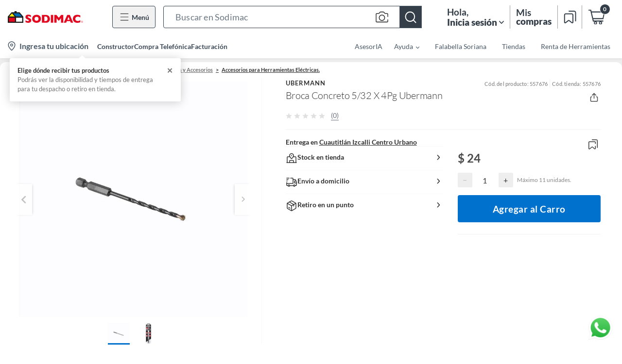

--- FILE ---
content_type: image/svg+xml
request_url: https://images.sodimac.com/v3/assets/blt2899e0474d2bc695/blt597366abd567d83d/69287c1749709bd4d8eba7a6/save.svg
body_size: 459
content:
<svg width="32" height="32" viewBox="0 0 32 32" fill="none" xmlns="http://www.w3.org/2000/svg">
<path d="M14.0667 3.06667C13.5144 3.06667 13.0667 3.51438 13.0667 4.06667C13.0667 4.61895 13.5144 5.06667 14.0667 5.06667H24.7334C25.6539 5.06667 26.4001 5.81286 26.4001 6.73333V24.0667C26.4001 24.6189 26.8478 25.0667 27.4001 25.0667C27.9523 25.0667 28.4001 24.6189 28.4001 24.0667V6.73333C28.4001 4.70829 26.7584 3.06667 24.7334 3.06667H14.0667Z" fill="#343E49"/>
<path fill-rule="evenodd" clip-rule="evenodd" d="M7.40006 8.4C5.37502 8.4 3.7334 10.0416 3.7334 12.0667V26.7309C3.7334 27.6198 4.23849 28.4315 5.03598 28.8242C5.83347 29.2169 6.78481 29.1223 7.48939 28.5803L13.1968 24.19C13.3166 24.0978 13.4835 24.0978 13.6033 24.19L19.3107 28.5803C20.0153 29.1223 20.9666 29.2168 21.7641 28.8242C22.5616 28.4315 23.0667 27.6198 23.0667 26.7309V12.0667C23.0667 10.0416 21.4251 8.4 19.4001 8.4H7.40006ZM5.7334 12.0667C5.7334 11.1462 6.47959 10.4 7.40006 10.4H19.4001C20.3205 10.4 21.0667 11.1462 21.0667 12.0667V26.7309C21.0667 26.8579 20.9946 26.9738 20.8806 27.0299C20.7667 27.086 20.6308 27.0725 20.5302 26.995L14.8227 22.6047C13.984 21.9595 12.8161 21.9595 11.9774 22.6047L6.26996 26.9951C6.16931 27.0725 6.03341 27.086 5.91948 27.0299C5.80555 26.9738 5.7334 26.8579 5.7334 26.7309V12.0667Z" fill="#343E49"/>
</svg>


--- FILE ---
content_type: image/svg+xml
request_url: https://images.sodimac.com/v3/assets/blt2899e0474d2bc695/blt4e7649bc1c9ec7df/68de87de1b16f7651cdd3c83/screw.svg
body_size: -207
content:
<svg width="20" height="20" viewBox="0 0 20 20" fill="none" xmlns="http://www.w3.org/2000/svg">
<path d="M11 6.29L9 6.689V5H11V6.29ZM11 8.29L9 8.689V7.71L11 7.311V8.29ZM11 10.79L9 11.189V9.71L11 9.311V10.79ZM11 12.79L9 13.189V12.21L11 11.811V12.79ZM11 14.79L9 15.189V14.21L11 13.811V14.79ZM11 16.5C11 16.775 10.776 17 10.5 17H9.5C9.224 17 9 16.775 9 16.5V16.21L11 15.811V16.5ZM12.5 2H12C11.724 2 11.5 2.224 11.5 2.5C11.5 2.776 11.724 3 12 3H12.5C12.776 3 13 3.225 13 3.5V4H7V3.5C7 3.225 7.224 3 7.5 3H8C8.276 3 8.5 2.776 8.5 2.5C8.5 2.224 8.276 2 8 2H7.5C6.673 2 6 2.673 6 3.5V4.5C6 4.776 6.224 5 6.5 5H8V6.89L7.402 7.01C7.192 7.052 7.033 7.222 7.004 7.434C6.976 7.645 7.085 7.852 7.276 7.947L8 8.309V8.89L7.402 9.01C7.192 9.052 7.033 9.222 7.004 9.434C6.976 9.645 7.085 9.852 7.276 9.947L8 10.309V11.39L7.402 11.51C7.192 11.552 7.033 11.722 7.004 11.934C6.976 12.145 7.085 12.352 7.276 12.447L8 12.809V13.39L7.402 13.51C7.192 13.552 7.033 13.722 7.004 13.934C6.976 14.145 7.085 14.352 7.276 14.447L8 14.809V15.39L7.402 15.51C7.192 15.552 7.033 15.722 7.004 15.934C6.976 16.145 7.085 16.352 7.276 16.447L8.039 16.828C8.189 17.498 8.786 18 9.5 18H10.5C11.327 18 12 17.327 12 16.5V15.61L12.598 15.49C12.808 15.448 12.967 15.278 12.996 15.066C13.024 14.854 12.915 14.648 12.724 14.553L12 14.191V13.61L12.598 13.49C12.808 13.448 12.967 13.278 12.996 13.066C13.024 12.854 12.915 12.648 12.724 12.553L12 12.191V11.61L12.598 11.49C12.808 11.448 12.967 11.278 12.996 11.066C13.024 10.854 12.915 10.648 12.724 10.553L12 10.191V9.11L12.598 8.99C12.808 8.948 12.967 8.778 12.996 8.566C13.024 8.354 12.915 8.148 12.724 8.053L12 7.691V7.11L12.598 6.99C12.808 6.948 12.967 6.778 12.996 6.566C13.024 6.354 12.915 6.148 12.724 6.053L12 5.691V5H13.5C13.776 5 14 4.776 14 4.5V3.5C14 2.673 13.327 2 12.5 2Z" fill="#333333"/>
</svg>


--- FILE ---
content_type: image/svg+xml
request_url: https://images.sodimac.com/v3/assets/blt2899e0474d2bc695/blte7ca75dc316e210b/68de87efd56ee2e1d3a0497e/bathroom_faucet.svg
body_size: -326
content:
<svg width="20" height="20" viewBox="0 0 20 20" fill="none" xmlns="http://www.w3.org/2000/svg">
<path fill-rule="evenodd" clip-rule="evenodd" d="M5.5 2C5.22386 2 5 2.22386 5 2.5V11.5C5 11.7761 5.22386 12 5.5 12C5.77614 12 6 11.7761 6 11.5V7H13.5C14.3284 7 15 7.67157 15 8.5V9H9.5C9.22386 9 9 9.22386 9 9.5V17H6V15.5C6 15.2239 5.77614 15 5.5 15C5.22386 15 5 15.2239 5 15.5V17H4.5C4.22386 17 4 17.2239 4 17.5C4 17.7761 4.22386 18 4.5 18H10.5C10.7761 18 11 17.7761 11 17.5C11 17.2239 10.7761 17 10.5 17H10V10H15.5C15.7761 10 16 9.77614 16 9.5V8.5C16 7.11929 14.8807 6 13.5 6H9V5H11.5C12.3284 5 13 4.32843 13 3.5V2.5C13 2.22386 12.7761 2 12.5 2H5.5ZM8 6H6V3H12V3.5C12 3.77614 11.7761 4 11.5 4H8.5C8.22386 4 8 4.22386 8 4.5V6Z" fill="#333333"/>
<path d="M14.5 11C14.5 10.7239 14.2761 10.5 14 10.5C13.7239 10.5 13.5 10.7239 13.5 11V12.5C13.5 12.7761 13.7239 13 14 13C14.2761 13 14.5 12.7761 14.5 12.5V11Z" fill="#333333"/>
<path d="M16 11.5C16 11.2239 15.7761 11 15.5 11C15.2239 11 15 11.2239 15 11.5V13.5C15 13.7761 15.2239 14 15.5 14C15.7761 14 16 13.7761 16 13.5V11.5Z" fill="#333333"/>
</svg>


--- FILE ---
content_type: image/svg+xml
request_url: https://images.sodimac.com/v3/assets/blt2899e0474d2bc695/blt0e9206628035ee41/68de87f4a74015a85f0c0eda/performance.svg
body_size: 678
content:
<svg width="20" height="20" viewBox="0 0 20 20" fill="none" xmlns="http://www.w3.org/2000/svg">
<path fill-rule="evenodd" clip-rule="evenodd" d="M3 7H2.5C2.22386 7 2 6.77614 2 6.5C2 6.22386 2.22386 6 2.5 6H3.04291C3.05256 5.93281 3.06438 5.86015 3.07888 5.78286C3.15614 5.37078 3.31149 4.81527 3.62671 4.25487C4.27558 3.10132 5.56494 2 8 2C10.4351 2 11.7244 3.10132 12.3733 4.25487C12.6885 4.81527 12.8439 5.37078 12.9211 5.78286C12.9356 5.86015 12.9474 5.93281 12.9571 6H13.5C13.7761 6 14 6.22386 14 6.5C14 6.77614 13.7761 7 13.5 7H13V8H17.5C17.7761 8 18 8.22386 18 8.5V13.5C18 14.3284 17.3284 15 16.5 15H16V16.5C16 17.3284 15.3284 18 14.5 18C13.6716 18 13 17.3284 13 16.5V15H12.5C11.6716 15 11 14.3284 11 13.5V8.5C11 8.22386 11.2239 8 11.5 8H12V7H10V12C10 12.8284 9.32843 13.5 8.5 13.5C7.67157 13.5 7 12.8284 7 12V11.4146C6.84361 11.4699 6.67532 11.5 6.5 11.5C5.67157 11.5 5 10.8284 5 10V7H4V16.5C4 16.7761 4.22386 17 4.5 17H11.5C11.7761 17 12 17.2239 12 17.5C12 17.7761 11.7761 18 11.5 18H4.5C3.67157 18 3 17.3284 3 16.5L3 7ZM8 12C8 12.2761 8.22386 12.5 8.5 12.5C8.77614 12.5 9 12.2761 9 12V7H6V10C6 10.2761 6.22386 10.5 6.5 10.5C6.77614 10.5 7 10.2761 7 10V9C7 8.72386 7.22386 8.5 7.5 8.5C7.77614 8.5 8 8.72386 8 9V12ZM11.9443 6C11.9423 5.98918 11.9403 5.97823 11.9383 5.96714C11.8749 5.62922 11.749 5.18473 11.5017 4.74513C11.0256 3.89868 10.0649 3 8 3C5.93506 3 4.97442 3.89868 4.49829 4.74513C4.25101 5.18473 4.12511 5.62922 4.06175 5.96714C4.05967 5.97823 4.05766 5.98918 4.05572 6H11.9443ZM12 12H17V9H16V10.5C16 10.7761 15.7761 11 15.5 11C15.2239 11 15 10.7761 15 10.5V9H14V10.5C14 10.7761 13.7761 11 13.5 11C13.2239 11 13 10.7761 13 10.5V9H12V12ZM17 13H12V13.5C12 13.7761 12.2239 14 12.5 14H13.5C13.7761 14 14 14.2239 14 14.5V16.5C14 16.7761 14.2239 17 14.5 17C14.7761 17 15 16.7761 15 16.5V14.5C15 14.2239 15.2239 14 15.5 14H16.5C16.7761 14 17 13.7761 17 13.5V13Z" fill="#333333"/>
</svg>


--- FILE ---
content_type: image/svg+xml
request_url: https://images.sodimac.com/v3/assets/blt2899e0474d2bc695/blte7ca75dc316e210b/68de87efd56ee2e1d3a0497e/bathroom_faucet.svg
body_size: -365
content:
<svg width="20" height="20" viewBox="0 0 20 20" fill="none" xmlns="http://www.w3.org/2000/svg">
<path fill-rule="evenodd" clip-rule="evenodd" d="M5.5 2C5.22386 2 5 2.22386 5 2.5V11.5C5 11.7761 5.22386 12 5.5 12C5.77614 12 6 11.7761 6 11.5V7H13.5C14.3284 7 15 7.67157 15 8.5V9H9.5C9.22386 9 9 9.22386 9 9.5V17H6V15.5C6 15.2239 5.77614 15 5.5 15C5.22386 15 5 15.2239 5 15.5V17H4.5C4.22386 17 4 17.2239 4 17.5C4 17.7761 4.22386 18 4.5 18H10.5C10.7761 18 11 17.7761 11 17.5C11 17.2239 10.7761 17 10.5 17H10V10H15.5C15.7761 10 16 9.77614 16 9.5V8.5C16 7.11929 14.8807 6 13.5 6H9V5H11.5C12.3284 5 13 4.32843 13 3.5V2.5C13 2.22386 12.7761 2 12.5 2H5.5ZM8 6H6V3H12V3.5C12 3.77614 11.7761 4 11.5 4H8.5C8.22386 4 8 4.22386 8 4.5V6Z" fill="#333333"/>
<path d="M14.5 11C14.5 10.7239 14.2761 10.5 14 10.5C13.7239 10.5 13.5 10.7239 13.5 11V12.5C13.5 12.7761 13.7239 13 14 13C14.2761 13 14.5 12.7761 14.5 12.5V11Z" fill="#333333"/>
<path d="M16 11.5C16 11.2239 15.7761 11 15.5 11C15.2239 11 15 11.2239 15 11.5V13.5C15 13.7761 15.2239 14 15.5 14C15.7761 14 16 13.7761 16 13.5V11.5Z" fill="#333333"/>
</svg>


--- FILE ---
content_type: image/svg+xml
request_url: https://images.sodimac.com/v3/assets/blt2899e0474d2bc695/blt62861e4b0a214fc6/68de87f9b2e79d6f590e8cea/deco.svg
body_size: 251
content:
<svg width="20" height="20" viewBox="0 0 20 20" fill="none" xmlns="http://www.w3.org/2000/svg">
<path d="M3.5 16H16.5C16.776 16 17 16.225 17 16.5V17H3V16.5C3 16.225 3.224 16 3.5 16ZM4.224 13.113C4.286 13.04 4.384 13 4.5 13H8.5C8.616 13 8.714 13.04 8.776 13.113C8.838 13.186 8.861 13.289 8.842 13.404L8.577 15H4.423L4.158 13.404C4.139 13.289 4.162 13.186 4.224 13.113ZM13 8.5C13 8.225 13.224 8 13.5 8C13.776 8 14 8.225 14 8.5V15H13V8.5ZM6.5 8.685C6.636 8.948 6.816 9.18 7.023 9.385C7.014 9.423 7 9.459 7 9.5C7 9.775 6.776 10 6.5 10C6.224 10 6 9.775 6 9.5C6 9.459 5.986 9.423 5.977 9.385C6.184 9.18 6.364 8.948 6.5 8.685ZM4 8.5C4 7.465 5.22 7.144 5.956 7.045C5.856 7.78 5.535 9 4.5 9C4.276 9 4 8.725 4 8.5ZM3.5 7C3.224 7 3 6.775 3 6.5C3 6.225 3.224 6 3.5 6C3.541 6 3.577 5.986 3.615 5.977C3.82 6.184 4.052 6.364 4.316 6.5C4.052 6.636 3.82 6.816 3.615 7.023C3.577 7.014 3.541 7 3.5 7ZM4.5 4C5.535 4 5.856 5.22 5.956 5.955C5.22 5.856 4 5.535 4 4.5C4 4.275 4.276 4 4.5 4ZM6 3.5C6 3.225 6.224 3 6.5 3C6.776 3 7 3.225 7 3.5C7 3.541 7.014 3.577 7.023 3.615C6.816 3.82 6.636 4.052 6.5 4.315C6.364 4.052 6.184 3.82 5.977 3.615C5.986 3.577 6 3.541 6 3.5ZM9 4.5C9 5.535 7.78 5.856 7.044 5.955C7.144 5.22 7.465 4 8.5 4C8.724 4 9 4.275 9 4.5ZM9.5 6C9.776 6 10 6.225 10 6.5C10 6.775 9.776 7 9.5 7C9.459 7 9.423 7.014 9.385 7.023C9.18 6.816 8.948 6.636 8.684 6.5C8.948 6.364 9.18 6.184 9.385 5.977C9.423 5.986 9.459 6 9.5 6ZM8.5 9C7.465 9 7.144 7.78 7.044 7.045C7.78 7.144 9 7.465 9 8.5C9 8.725 8.724 9 8.5 9ZM17 15.092V13.5C17 13.224 16.776 13 16.5 13C16.224 13 16 13.224 16 13.5V15H15V8.5V4.5C15 4.225 15.224 4 15.5 4C15.776 4 16 4.225 16 4.5V9.5C16 9.776 16.224 10 16.5 10C16.776 10 17 9.776 17 9.5V4.5C17 3.673 16.327 3 15.5 3C14.673 3 14 3.673 14 4.5V7.092C13.843 7.036 13.676 7 13.5 7C12.673 7 12 7.673 12 8.5V15H9.59L9.829 13.568C9.896 13.165 9.791 12.764 9.539 12.467C9.288 12.17 8.909 12 8.5 12H7V10.908C7.451 10.747 7.799 10.379 7.934 9.916C8.11 9.962 8.293 10 8.5 10C9.271 10 10 9.271 10 8.5C10 8.293 9.962 8.11 9.916 7.935C10.54 7.753 11 7.182 11 6.5C11 5.818 10.54 5.247 9.916 5.065C9.962 4.89 10 4.707 10 4.5C10 3.729 9.271 3 8.5 3C8.293 3 8.11 3.038 7.934 3.084C7.752 2.46 7.182 2 6.5 2C5.818 2 5.248 2.46 5.066 3.084C4.89 3.038 4.707 3 4.5 3C3.729 3 3 3.729 3 4.5C3 4.707 3.038 4.89 3.084 5.065C2.46 5.247 2 5.818 2 6.5C2 7.182 2.46 7.753 3.084 7.935C3.038 8.11 3 8.293 3 8.5C3 9.271 3.729 10 4.5 10C4.707 10 4.89 9.962 5.066 9.916C5.201 10.379 5.549 10.747 6 10.908V12H4.5C4.091 12 3.712 12.17 3.461 12.467C3.209 12.764 3.104 13.165 3.171 13.568L3.411 15.009C2.626 15.056 2 15.703 2 16.5V17.5C2 17.776 2.224 18 2.5 18H17.5C17.776 18 18 17.776 18 17.5V16.5C18 15.849 17.581 15.299 17 15.092Z" fill="#333333"/>
</svg>


--- FILE ---
content_type: image/svg+xml
request_url: https://images.sodimac.com/v3/assets/blt2899e0474d2bc695/blta4a4b425e4aede98/68de87ef1b16f70459dd3c87/plant.svg
body_size: 336
content:
<svg width="20" height="20" viewBox="0 0 20 20" fill="none" xmlns="http://www.w3.org/2000/svg">
<path d="M10.0001 6.99985C10.2761 6.99985 10.5001 7.22385 10.5001 7.49985V12.9999H12.5001C12.9061 12.9999 13.2871 13.1679 13.5451 13.4609C13.8031 13.7539 13.9221 14.1519 13.8721 14.5549L13.6201 16.5698C13.5201 17.3719 12.8081 17.9999 12.0001 17.9999C11.7241 17.9999 11.5001 17.7759 11.5001 17.4999C11.5001 17.2239 11.7241 16.9999 12.0001 16.9999C12.2971 16.9999 12.5911 16.7409 12.6281 16.4448L12.8801 14.4299C12.8951 14.3109 12.8651 14.2009 12.7951 14.1219C12.7261 14.0438 12.6211 13.9999 12.5001 13.9999H7.5001C7.3791 13.9999 7.2741 14.0438 7.2051 14.1219C7.1351 14.2009 7.1051 14.3109 7.1201 14.4299L7.3721 16.4448C7.4091 16.7409 7.7031 16.9999 8.0001 16.9999C8.2761 16.9999 8.5001 17.2239 8.5001 17.4999C8.5001 17.7759 8.2761 17.9999 8.0001 17.9999C7.1921 17.9999 6.4801 17.3719 6.3801 16.5698L6.1281 14.5549C6.0781 14.1519 6.1971 13.7539 6.4551 13.4609C6.7131 13.1679 7.0941 12.9999 7.5001 12.9999H9.5001V7.49985C9.5001 7.22385 9.7241 6.99985 10.0001 6.99985ZM11.1469 11.1469C12.6129 9.67985 14.2129 10.5049 14.8539 11.1469C15.0489 11.3419 15.0489 11.6579 14.8539 11.8539C14.4759 12.2299 13.7669 12.6719 12.9479 12.6719C12.3759 12.6719 11.7499 12.4569 11.1469 11.8539C10.9509 11.6579 10.9509 11.3419 11.1469 11.1469ZM5.1465 11.146C5.7875 10.5059 7.3875 9.67895 8.8535 11.146C9.0485 11.342 9.0485 11.658 8.8535 11.853C8.2505 12.457 7.6245 12.672 7.0525 12.672C6.2335 12.672 5.5245 12.231 5.1465 11.853C4.9515 11.658 4.9515 11.342 5.1465 11.146ZM13.6409 11.5029C13.3019 11.3389 12.8289 11.2319 12.3209 11.5009C12.8309 11.7729 13.3029 11.6699 13.6409 11.5029ZM7.6795 11.499C7.1685 11.226 6.6965 11.33 6.3595 11.497C6.6975 11.6609 7.1715 11.768 7.6795 11.499ZM4.5 6.99985C4.684 6.99985 9 7.02785 9 9.49985C9 9.77585 8.776 9.99985 8.5 9.99985C4.24443 9.99985 4.01275 7.80675 4.00065 7.52591L4 7.49985C4 7.22385 4.224 6.99985 4.5 6.99985ZM15.5001 6.99935C15.7761 6.99935 16.0001 7.22335 16.0001 7.49935C16.0001 7.60235 15.9491 9.99935 11.5001 9.99935C11.2241 9.99935 11.0001 9.77635 11.0001 9.49935C11.0001 7.02835 15.3161 6.99935 15.5001 6.99935ZM5.255 8.04285C5.568 8.42285 6.265 8.87485 7.816 8.97885C7.359 8.38985 6.151 8.13385 5.255 8.04285ZM14.7451 8.04335C13.8491 8.13535 12.6431 8.39235 12.1861 8.97835C13.7341 8.87435 14.4311 8.42235 14.7451 8.04335ZM6.4998 4.00005C7.3648 4.00005 8.9998 4.52205 8.9998 6.50005C8.9998 6.77605 8.7768 7.00005 8.4998 7.00005C6.5228 7.00005 5.9998 5.36405 5.9998 4.50005C5.9998 4.22305 6.2238 4.00005 6.4998 4.00005ZM13.4999 4.00005C13.7769 4.00005 13.9999 4.22305 13.9999 4.50005C13.9999 5.36405 13.4779 7.00005 11.4999 7.00005C11.2239 7.00005 10.9999 6.77605 10.9999 6.50005C10.9999 4.52205 12.6349 4.00005 13.4999 4.00005ZM9.647 2.14625C9.842 1.95125 10.158 1.95125 10.354 2.14625C10.995 2.78725 11.82 4.38725 10.354 5.85325C10.256 5.95125 10.128 6.00025 10 6.00025C9.872 6.00025 9.744 5.95125 9.647 5.85325C8.18 4.38725 9.005 2.78725 9.647 2.14625ZM7.1158 5.11505C7.2308 5.42305 7.4588 5.75505 7.9098 5.91005C7.7548 5.45805 7.4228 5.23005 7.1158 5.11505ZM12.8849 5.11505C12.5769 5.23005 12.2459 5.45805 12.0909 5.91005C12.5419 5.75505 12.7699 5.42305 12.8849 5.11505ZM10.003 3.35925C9.838 3.69825 9.733 4.17125 10.001 4.67925C10.274 4.16825 10.169 3.69625 10.003 3.35925Z" fill="#333333"/>
</svg>


--- FILE ---
content_type: image/svg+xml
request_url: https://www.sodimac.com.mx/a/fa/product/static/styles/svg/whatsapp.svg
body_size: 2880
content:
<svg xmlns="http://www.w3.org/2000/svg" xmlns:xlink="http://www.w3.org/1999/xlink" width="50" height="50" fill="none"><path fill="url(#a)" d="M0 0h50v50H0z"/><defs><pattern id="a" width="1" height="1" patternContentUnits="objectBoundingBox"><use xlink:href="#b" transform="scale(.02)"/></pattern><image xlink:href="[data-uri]" id="b" width="50" height="50"/></defs></svg>

--- FILE ---
content_type: application/x-javascript
request_url: https://assets.adobedtm.com/68ade2efaac6/4cee1e32e989/launch-ENbc7294164f2b455db31702c1cb5fc02b.min.js
body_size: 203640
content:
// For license information, see `https://assets.adobedtm.com/launch-ENbc7294164f2b455db31702c1cb5fc02b.js`.
(function(){window._satellite=window._satellite||{},window._satellite.container={buildInfo:{minified:!0,buildDate:"2026-01-13T20:28:34Z",turbineBuildDate:"2024-08-22T17:32:44Z",turbineVersion:"28.0.0"},environment:{id:"ENbc7294164f2b455db31702c1cb5fc02b",stage:"production"},dataElements:{ecom_yntienda:{storageDuration:"pageview",modulePath:"core/src/lib/dataElements/customCode.js",settings:{source:function(){var e=digitalData.ecom.ynTienda;return 0==e?"not available":1==e?"available":void 0}}},"ProductList Delivery":{modulePath:"core/src/lib/dataElements/customCode.js",settings:{source:function(event){for(var products=[],sProducts=digitalData.ecom.productList,sProductsOutput="",sProductsTotalSale=0,sProductsConflict=!1,i=0;i<sProducts.length;i++){var sProductsCategory=sProducts[i].category,sProductsSku=sProducts[i].sku,sProductsUnits=sProducts[i].quantity,sProductsPrice=sProducts[i].price,sProductsTotalPriceProduct=sProductsUnits*sProductsPrice;try{var sProductsJSON;eval("sProductsJSON = ("+productJSON(sProductsSku)+"||[{'name':'','brand':'','webCategoryName':'','backEndCategoryName':'','backEndCategory':'','webCategory':''}])[0]"),sProductsName=sProductsJSON.name,sProductsBrand=sProductsJSON.brand,sProductsWebCategoryName=sProductsJSON.webCategoryName.replace(/\[|\]/g,"").split(",")[0],sProductsBackEndCategoryName=sProductsJSON.backEndCategoryName.replace(/\[|\]/g,"").split(",")[0],sProductsBackEndCategory=sProductsJSON.backEndCategory.replace(/\[|\]/g,"").split(",")[0],sProductsWebCategory=sProductsJSON.webCategory.replace(/\[|\]/g,"").split(",")[0]}catch(e){}var sele=sProducts[i].shippingSelected,ofe=sProducts[i].shippingDeployDate,met=sProducts[i].shippingMethod,sdd=met+":"+ofe,speed=sProducts[i].shippingSpeed,productsTemp={name:sProductsSku,priceTotal:sProductsTotalPriceProduct,product:sProductsSku,quantity:sProductsUnits,SKU:sProductsSku,_experience:{analytics:{event1to100:{event59:{value:1}},customDimensions:{eVars:{eVar125:sele,eVar129:sdd,eVar133:speed}}}}};products.push(productsTemp)}return products}}},error_code:{defaultValue:"",storageDuration:"pageview",modulePath:"core/src/lib/dataElements/javascriptVariable.js",settings:{path:"digitalData.error.code"}},page_sessionId:{defaultValue:"",storageDuration:"session",modulePath:"core/src/lib/dataElements/localStorage.js",settings:{name:"contextID"}},"unregister-sku-error stock (Scheduling Error)":{modulePath:"core/src/lib/dataElements/customCode.js",settings:{source:function(){_satellite.setVar("sku-error-stock","")}}},url_campana_sid:{defaultValue:"",storageDuration:"pageview",modulePath:"core/src/lib/dataElements/customCode.js",settings:{source:function(){if(-1!=document.location.href.indexOf("sid=")){var e=window.location.href;return(e=(e=(e=e.split("sid="))[1]).split("&"))[0]}return!1}}},ProductList_CrossSelling_PDP:{defaultValue:"",storageDuration:"pageview",modulePath:"core/src/lib/dataElements/customCode.js",settings:{source:function(){for(var e=[],t=document.getElementsByClassName("cross-selling-item"),a="",r=0;r<t.length;r++){a=t[r].id.split("-")[3],e.push(a);var n=e.join("|").slice(0,255)}return n}}},CookieDomainPeriods:{storageDuration:"pageview",modulePath:"core/src/lib/dataElements/javascriptVariable.js",settings:{path:"s.cookieDomainPeriods"}},"rawXDM:Checkout:productListItems,merch-event64|event65|event94|evar145|evar150|evar161":{modulePath:"core/src/lib/dataElements/customCode.js",settings:{source:function(){var e=JSON.parse(sessionStorage.getItem("cartSKU"));if(window.digitalData.ecom.productList&&window.digitalData.ecom.productList.length>0)for(var t=window.digitalData.ecom.productList,a=[],r=0;r<t.length;r++){var n=t[r].price*t[r].quantity,i={name:t[r].sku,priceTotal:n,product:t[r].sku,quantity:t[r].quantity,SKU:t[r].sku};a.push(i)}else if(e&&e.length>0){digitalData.ecom.productList=JSON.parse(sessionStorage.getItem("cartSKU"));for(t=window.digitalData.ecom.productList,a=[],r=0;r<t.length;r++){n=t[r].price*t[r].quantity,i={name:t[r].sku,priceTotal:n,product:t[r].sku,quantity:t[r].quantity,SKU:t[r].sku};a.push(i)}}else a="";return a}}},page_serverName:{defaultValue:"",storageDuration:"pageview",modulePath:"core/src/lib/dataElements/javascriptVariable.js",settings:{path:"digitalData.page.serverName"}},PurchaseID:{storageDuration:"pageview",modulePath:"core/src/lib/dataElements/customCode.js",settings:{source:function(){return"FACL_"+s.purchaseID}}},error_error:{defaultValue:"",storageDuration:"pageview",modulePath:"core/src/lib/dataElements/javascriptVariable.js",settings:{path:"digitalData.error.error"}},ecom_yndomicilio:{storageDuration:"pageview",modulePath:"core/src/lib/dataElements/customCode.js",settings:{source:function(){var e=digitalData.ecom.ynDomicilio;return 0==e?"not available":1==e?"available":void 0}}},button_onboarding:{modulePath:"core/src/lib/dataElements/sessionStorage.js",settings:{name:"informationOnboarding"}},"XLP:A2C_Object":{modulePath:"adobe-alloy/dist/lib/dataElements/xdmObject/index.js",settings:{data:{commerce:{productListAdds:{value:1}},_experience:{analytics:{event401to500:{event462:{value:"%XLP_A2C_event%"}},customDimensions:{eVars:{eVar163:"%STL_product%"}}}},productListItems:[{SKU:"%product_sku%",name:"%product_sku%",product:"%product_sku%",quantity:"%product_quantity%",priceTotal:"%product_price%"}]},sandbox:{name:"prod"}}},event411:{modulePath:"adobe-alloy/dist/lib/dataElements/xdmObject/index.js",settings:{data:{_experience:{analytics:{event401to500:{event411:{value:1}},customDimensions:{props:{prop16:"Click: Tomar Fotografia"}}}}},sandbox:{name:"prod"}}},ecom_preferredDeliveryGeo2:{storageDuration:"pageview",modulePath:"core/src/lib/dataElements/javascriptVariable.js",settings:{path:"digitalData.ecom.preferredDeliveryGeo2"}},ecom_shippingVelocity:{storageDuration:"pageview",modulePath:"core/src/lib/dataElements/javascriptVariable.js",settings:{path:"digitalData.ecom.shippingVelocity"}},login_clienteID:{defaultValue:"",storageDuration:"visitor",modulePath:"core/src/lib/dataElements/javascriptVariable.js",settings:{path:"digitalData.login.clienteID"}},CommerceError2:{modulePath:"core/src/lib/dataElements/javascriptVariable.js",settings:{path:"digitalData.commerceError2"}},mkid_queryParameter:{defaultValue:"",modulePath:"core/src/lib/dataElements/queryStringParameter.js",settings:{name:"mkid",caseInsensitive:!0}},Delivery_Offer_Selected:{modulePath:"adobe-alloy/dist/lib/dataElements/xdmObject/index.js",settings:{data:{web:{webInteraction:{URL:"%page_url%",name:"shipping",type:"other",linkClicks:{value:1}}},_experience:{analytics:{customDimensions:{eVars:{eVar18:"%selling_channel%",eVar40:"%page_previousUrl%",eVar41:"%page_url%",eVar56:"shipping",eVar61:"%cost%",eVar88:"checkout: shipping",eVar127:"%groupNumber%",eVar128:"%option%",eVar151:"%totals%"}}}},productListItems:"%Delivery_ProductList%"},sandbox:{name:"prod"}}},Breadcrumb:{defaultValue:"",storageDuration:"pageview",modulePath:"core/src/lib/dataElements/customCode.js",settings:{source:function(){for(var e=document.getElementsByClassName("bread-crumb"),t=0;t<e.length;t++)if(e[t]){var a=e[t].textContent;if(0==t)var r=a;else r=r+" - "+a}return r}}},home_components:{modulePath:"core/src/lib/dataElements/customCode.js",settings:{source:function(){for(var e=document.querySelectorAll("body #__next > div a"),t="",a=0;a<e.length;a++)if(-1!==e[a].href.indexOf("?")&&-1!==e[a].href.indexOf("sid")){var r=e[a].href.split("?")[1];if(0!==e[a].href.split("?")[1].indexOf("&")){r=r.split("&");for(var n=0;n<r.length;n++)-1!==r[n].indexOf("sid")&&(t+=r[n].split("sid=")[1]+";")}else t+=r.split("sid=")[1]+";"}var i=[];if(t){if(-1!==(t=t.slice(0,-1)).indexOf(";")){var s=t.split(";");for(a=0;a<s.length;a++)i.push({value:s[a]})}else i.push({value:t});return i}return""}}},selling_channel:{modulePath:"core/src/lib/dataElements/javascriptVariable.js",settings:{path:"digitalData.page.canal"}},sid_queryParameter:{defaultValue:"",modulePath:"core/src/lib/dataElements/queryStringParameter.js",settings:{name:"sid",caseInsensitive:!0}},ecom_preferredStoreSelected:{storageDuration:"pageview",modulePath:"core/src/lib/dataElements/javascriptVariable.js",settings:{path:"digitalData.ecom.preferredStoreSelected"}},SFLR_Object:{modulePath:"adobe-alloy/dist/lib/dataElements/xdmObject/index.js",settings:{data:{_experience:{analytics:{event101to200:{event121:{value:1}},customDimensions:{eVars:{eVar29:"%modulo-id%",eVar186:"Cart: Delete product (Save for later)"}}}},productListItems:"%SFL_Code%"},sandbox:{name:"prod"}}},"XDM:Clicks_Events":{modulePath:"core/src/lib/dataElements/customCode.js",settings:{source:function(){function e(){var e=sessionStorage.getItem("clickEvent"),t=sessionStorage.getItem("clickValue");return"facet"===e?{prop10:t}:""}function t(){var e=sessionStorage.getItem("clickEvent"),t=sessionStorage.getItem("clickValue");switch(e){case"priceRange":return{event401to500:{event421:{value:1}}};case"homeTag":return{event1to100:{event41:{value:1}}};case"homeComponents":return{event101to200:{event157:{value:1}}};case"imagen":return{event1to100:{event31:{value:1}}};case"facets":return-1!==t.indexOf("QF:")?{event1to100:{event11:{value:1}}}:-1!==window.location.pathname.indexOf("/search")?{event1to100:{event18:{value:1}}}:{event1to100:{event21:{value:1}}};case"orderBy":return{event1to100:{event99:{value:1}}};case"paginationSLP":return{event101to200:{event165:{value:1}}};case"paginationPLP":return{event201to300:{event215:{value:1}}};case"deleteFacet":return{event401to500:{event424:{value:1}}};case"upsell":return{event201to300:{event220:{value:1}}};case"cross":return{event201to300:{event219:{value:1}}};case"btKeepBuying":return{event301to400:{event358:{value:1}}};case"picturesCarousel":return{event201to300:{event202:{value:1}}};case"nextStep":return{event301to400:{event387:{value:1}}};case"reviews":return{event1to100:{event37:{value:1}}};case"reviewsStars":return{event401to500:{event406:{value:1}}};case"reviewsFilter":return{event401to500:{event407:{value:1}}};case"onePagePayment":return{event401to500:{event429:{value:1}}};case"onePageShipping":return{event401to500:{event428:{value:1}}};case"onePageCoupon":return{event401to500:{event436:{value:1}}};case"onePagePay":return{event401to500:{event435:{value:1}}};case"onePageChangeAdress":return{event401to500:{event430:{value:1}}};case"onePageChangeDate":return{event401to500:{event432:{value:1}}};case"onePageChangeStore":return{event401to500:{event431:{value:1}}};case"onePagePayError":return{event401to500:{event434:{value:1}}};case"onePagePaySuccess":return{event401to500:{event433:{value:1}}};case"saveToList":return{event401to500:{event420:{value:1}}};case"createList":return{event401to500:{event419:{value:1}}};case"addToList":return{event401to500:{event418:{value:1}}};case"viewList":return{event401to500:{event417:{value:1}}};case"variantsOption":return{event301to400:{event351:{value:1}}};default:return""}}function a(){var e=sessionStorage.getItem("clickEvent"),t=sessionStorage.getItem("clickValue");switch(e){case"homeTag":return{evar113:t};case"homeComponents":return{evar161:sessionStorage.getItem("clickValue").split("|")[0],evar162:sessionStorage.getItem("clickValue").split("|")[1]};case"myaccount_menu":return{evar180:t};case"menuN0":return{evar171:t};case"menuN1":return{eVar33:sessionStorage.getItem("menuClick"),evar172:t};case"menuN2":return{eVar33:sessionStorage.getItem("menuClickFinal"),evar173:t};case"orderBy":return{eVar96:t};case"facets":return{eVar44:t};case"picturesCarousel":return{eVar69:t};case"nextStep":return{eVar17:t};case"reviews":case"reviewsStars":case"reviewsFilter":case"description":case"variantsOption":case"projectBuild":case"topFolder":return{eVar51:t};case"DYInteraction":return{eVar169:t};case"deliveryOptions":return{eVar51:t,eVar46:t};default:return""}}var r={contextData:{},customDimensions:{},endUser:{},environment:{},event1to100:{},event101to200:{},event201to300:{},event301to400:{},event401to500:{}},n={eVars:{}},i={props:{}};return Object.assign(n.eVars,{eVar18:_satellite.getVar("page_canal")}),Object.assign(n.eVars,{eVar40:_satellite.getVar("page_previousUrl")}),Object.assign(n.eVars,{eVar41:_satellite.getVar("page_url")}),Object.assign(n.eVars,{eVar56:_satellite.getVar("page_pageType")}),Object.assign(n.eVars,{eVar88:_satellite.getVar("page_pageName")}),Object.assign(n.eVars,{eVar118:_satellite.getVar("page_catalyst")}),Object.assign(n.eVars,{eVar26:_satellite.getVar("page_sessionId")}),Object.assign(n.eVars,{eVar27:_satellite.getVar("page_loginStatus")}),Object.assign(n.eVars,{prop12:_satellite.getVar("login_loginLocation")}),Object.assign(i.props,{prop2:_satellite.getVar("page_pageName")}),Object.assign(i.props,{prop29:_satellite.getVar("page_pageType")}),Object.assign(i.props,{prop48:_satellite.getVar("page_previousUrl")}),Object.assign(i.props,{prop49:_satellite.getVar("page_url")}),Object.assign(i.props,{prop68:_satellite.getVar("page_catalyst")}),Object.assign(i.props,{prop50:_satellite.getVar("page_sessionId")}),-1===window.location.href.indexOf("/category")&&-1===window.location.href.indexOf("/collection")&&-1===window.location.href.indexOf("/search")&&-1===window.location.href.indexOf("/no-search")||(Object.assign(n.eVars,{eVar120:_satellite.getVar("main_url")}),Object.assign(n.eVars,{eVar96:_satellite.getVar("search_orderCriteria_Custom")}),Object.assign(n.eVars,{eVar42:_satellite.getVar("page_siteSection")}),Object.assign(n.eVars,{eVar43:_satellite.getVar("page_subSection")}),Object.assign(n.eVars,{eVar85:_satellite.getVar("category-url-id")}),Object.assign(n.eVars,{eVar103:_satellite.getVar("navComuna")}),Object.assign(n.eVars,{eVar104:_satellite.getVar("navRegion")}),sessionStorage.getItem("previousPage")&&Object.assign(n.eVars,{eVar145:sessionStorage.getItem("previousPage")}),sessionStorage.setItem("previousPage",_satellite.getVar("page_pageName")),Object.assign(i.props,{prop54:_satellite.getVar("search_orderCriteria_Custom")}),Object.assign(i.props,{prop46:_satellite.getVar("page_siteSection")}),Object.assign(i.props,{prop47:_satellite.getVar("page_subSection")})),-1!==window.location.href.indexOf("/search")&&(Object.assign(n.eVars,{eVar14:_satellite.getVar("search_SearchScenario")}),Object.assign(n.eVars,{eVar36:_satellite.getVar("search_numResults")}),Object.assign(n.eVars,{eVar37:_satellite.getVar("search_pagination")}),Object.assign(n.eVars,{eVar89:_satellite.getVar("search_searchTerm")}),Object.assign(n.eVars,{eVar90:_satellite.getVar("search_SearchTermNum")}),Object.assign(n.eVars,{eVar91:_satellite.getVar("search_resultsType")}),Object.assign(n.eVars,{eVar92:_satellite.getVar("ProductListSearch")}),Object.assign(n.eVars,{eVar95:_satellite.getVar("search_pageTypePrevious")}),Object.assign(i.props,{prop8:_satellite.getVar("search_searchTerm")}),Object.assign(i.props,{prop36:_satellite.getVar("search_numResults")}),Object.assign(i.props,{prop41:_satellite.getVar("search_SearchScenario")}),Object.assign(i.props,{prop60:_satellite.getVar("search_SearchTermNum")})),-1!==window.location.href.indexOf("/no-search-result")&&(Object.assign(n.eVars,{eVar15:_satellite.getVar("search_SearchScenarioNoResult")}),Object.assign(n.eVars,{eVar89:_satellite.getVar("search_searchTerm")}),Object.assign(n.eVars,{eVar90:_satellite.getVar("search_SearchTermNum")}),Object.assign(n.eVars,{eVar91:_satellite.getVar("search_resultsType")}),Object.assign(n.eVars,{eVar95:_satellite.getVar("search_pageTypePrevious")}),Object.assign(i.props,{prop8:_satellite.getVar("search_searchTerm")}),Object.assign(i.props,{prop20:_satellite.getVar("search_resultsType")}),Object.assign(i.props,{prop40:_satellite.getVar("search_SearchScenarioNoResult")}),Object.assign(i.props,{prop60:_satellite.getVar("search_SearchTermNum")})),-1!==window.location.href.indexOf("/product")&&(Object.assign(n.eVars,{eVar47:_satellite.getVar("ecom_cat1")}),Object.assign(n.eVars,{eVar48:_satellite.getVar("ecom_cat2")}),Object.assign(n.eVars,{eVar49:_satellite.getVar("ecom_cat3")}),Object.assign(n.eVars,{eVar131:_satellite.getVar("ecom_brand")}),Object.assign(n.eVars,{eVar132:_satellite.getVar("ecom_productName")}),Object.assign(i.props,{prop43:_satellite.getVar("ecom_cat1")}),Object.assign(i.props,{prop44:_satellite.getVar("ecom_cat2")}),Object.assign(i.props,{prop45:_satellite.getVar("ecom_cat3")}),Object.assign(i.props,{prop62:_satellite.getVar("ecom_productName")}),Object.assign(i.props,{prop25:_satellite.getVar("ecom_yndomicilio")}),Object.assign(i.props,{prop26:_satellite.getVar("ecom_ynretiro")}),Object.assign(i.props,{prop27:_satellite.getVar("ecom_yntienda")}),sessionStorage.getItem("previousPage")&&Object.assign(n.eVars,{eVar145:sessionStorage.getItem("previousPage")}),sessionStorage.setItem("previousPage",_satellite.getVar("page_pageName"))),Object.assign(n.eVars,a()),Object.assign(r,t()),Object.assign(i.props,e()),Object.assign(r.customDimensions,n),Object.assign(r.customDimensions,i),r}}},favouritePayment_evar:{modulePath:"core/src/lib/dataElements/customCode.js",settings:{source:function(){return document.querySelector("#favourite_pm")&&document.querySelector("[data-testid*=testId-PaymentOption-selected]")?"View: Favourite Payment Method - "+document.querySelector("[data-testid*=testId-PaymentOption-selected]").getAttribute("data-testid").split("-")[3]:""}}},error_component:{defaultValue:"",storageDuration:"pageview",modulePath:"core/src/lib/dataElements/javascriptVariable.js",settings:{path:"digitalData.error.component"}},ecom_vfwfb:{storageDuration:"pageview",modulePath:"core/src/lib/dataElements/customCode.js",settings:{source:function(){for(var e=digitalData.ecom.productList,t=0;t<e.length;t++)var a=e[t].vfwfb;return a}}},main_url:{storageDuration:"pageview",modulePath:"core/src/lib/dataElements/customCode.js",settings:{source:function(){return window.location.href.match(/^[^\#\?]+/)[0]}}},ecom_sku:{defaultValue:"",storageDuration:"pageview",modulePath:"core/src/lib/dataElements/javascriptVariable.js",settings:{path:"digitalData.ecom.sku"}},partialFlow:{modulePath:"core/src/lib/dataElements/javascriptVariable.js",settings:{path:"digitalData.cart.partialFlow"}},Clicks_Products:{modulePath:"core/src/lib/dataElements/customCode.js",settings:{source:function(){if(sessionStorage.getItem("clickSKU")){if(-1!==sessionStorage.getItem("clickSKU").indexOf("[{")){var e=JSON.parse(sessionStorage.getItem("clickSKU"));sessionStorage.removeItem("clickSKU")}else{e=[{SKU:sessionStorage.getItem("clickSKU")}];sessionStorage.removeItem("clickSKU")}return e}}}},groupNumber:{modulePath:"core/src/lib/dataElements/customCode.js",settings:{source:function(){return sessionStorage.getItem("groupNumber")}}},usrStoreURL:{storageDuration:"pageview",modulePath:"core/src/lib/dataElements/queryStringParameter.js",settings:{name:"usrStore",caseInsensitive:!0}},Quantity:{modulePath:"core/src/lib/dataElements/customCode.js",settings:{source:function(){return sessionStorage.getItem("quantity")}}},ecom_coupon:{storageDuration:"pageview",modulePath:"core/src/lib/dataElements/javascriptVariable.js",settings:{path:"digitalData.ecom.coupon"}},ecom_pdpTab:{storageDuration:"pageview",modulePath:"core/src/lib/dataElements/javascriptVariable.js",settings:{path:"digitalData.ecom.pdpTab"}},usrStoreCookie:{storageDuration:"pageview",modulePath:"core/src/lib/dataElements/cookie.js",settings:{name:"usrStore"}},ProductPrice_PDP:{defaultValue:"",storageDuration:"pageview",modulePath:"core/src/lib/dataElements/customCode.js",settings:{source:function(){var e=document.querySelector(".price").textContent;if(""===e)return console.error("DTM: PDP - Pixel facebook (ViewContent). No se encuentra precio del producto"),"0";!0===e.includes("m2")&&(e=document.querySelectorAll(".price")[1].innerText),!0===e.includes("m\xb2")&&(e=document.querySelectorAll(".price")[1].innerText);var t=/((\d+[,]*)*\d+[.]*\d*)/g;return e.match(t)[0].replace(/[,]/gi,"").replace(" ","").trim()}}},dy_prodDestacados:{storageDuration:"pageview",modulePath:"core/src/lib/dataElements/customCode.js",settings:{source:function(){var e,t,a=0,r=0;Array.prototype.unique=(e=function(e,t,a){return a.indexOf(e,t+1)<0},function(){return this.filter(e)});var n=[],i="",s="",o="",c="",l="";if(document.querySelectorAll(".active.carousel-item").length<=6){for(t=document.querySelectorAll("div[class^=product-card-]"),a=0;a<t.length;a++)if(c=t[a].getElementsByTagName("a"))for(r=0;r<c.length;r++)i=c[r].title||"sinTitle",""!=(s=(s=c[r].hash)||"")&&(l=s),o=i+"-"+(c[r].search.split("=")[1]+s||"sinMarca")+"-"+(c[r].pathname.split("/")[2]||"sinUrlPath")+"-"+c[r].pathname.toString().split("/")[3],n.push(o)}else for(t=document.querySelectorAll(".active.carousel-item"),n=[],a=0;a<t.length;a++)if(t[a].querySelectorAll("div[class^=product-card-]").length>0&&(c=t[a].getElementsByTagName("a")))for(r=0;r<c.length;r++)i=c[r].title||"sinTitle",""!=(s=(s=c[r].hash)||"")&&(l=s),o=i+"-"+(c[r].search.split("=")[1]+s||"sinMarca")+"-"+(c[r].pathname.split("/")[2]||"sinUrlPath")+"-"+c[r].pathname.toString().split("/")[3],n.push(o);n=(n=n.unique()).join("|");return""===l?"view-pd:"+n:"view-pd-"+l+":"+n}}},dy_catDestacadas:{storageDuration:"pageview",modulePath:"core/src/lib/dataElements/customCode.js",settings:{source:function(){var e,t=0;Array.prototype.unique=(e=function(e,t,a){return a.indexOf(e,t+1)<0},function(){return this.filter(e)});var a,r=document.querySelectorAll("div[class^=ContentCard-]"),n=[],i="";for(t=0;t<r.length;t++){var s=r[t].getElementsByTagName("a")[0];if(s){var o=s.title||"sinTitle",c=s.search,l=s.hash||"";""!=l&&(i=l),c=(c=c.split("id="))[1]+l||"sinMarca";var d=s.pathname;d=(d=d.split("/"))[2]||"sinUrlPath";var u=s.pathname;a=o+"-"+c+"-"+d+"-"+(u=(u=u.split("/"))[3]||"sinCatId")}n.push(a)}n=n.join("|");return""===i?"view-cd:"+n:"view-cd-"+i+":"+n}}},page_previousUrl:{defaultValue:"",storageDuration:"pageview",modulePath:"core/src/lib/dataElements/javascriptVariable.js",settings:{path:"digitalData.page.previousUrl"}},login_geo4:{storageDuration:"pageview",modulePath:"core/src/lib/dataElements/javascriptVariable.js",settings:{path:"digitalData.login.geo4"}},Click_Object:{modulePath:"adobe-alloy/dist/lib/dataElements/xdmObject/index.js",settings:{data:{web:{webInteraction:{URL:"%page_url%",name:"nonCheckoutClicks",type:"other",linkClicks:{value:1}}},_experience:{analytics:"%XDM:Clicks_Events%"},productListItems:"%XDM:Clicks_Products%"},sandbox:{name:"prod"}}},"Checkout Page View Data Confirmation":{modulePath:"adobe-alloy/dist/lib/dataElements/xdmObject/index.js",settings:{data:{commerce:{order:{purchaseID:"%ecom_purchaseID%"},purchases:{value:"%purchases%"}},_experience:{analytics:{event1to100:{event33:{value:1},event39:{value:"%ecom_warrantyPrice%"},event40:{value:"%ecom_vfwfb%"},event42:{value:"%ecom_TotalOrder%"},event81:{value:"%ecom_productsQuantity%"},event83:{value:"%ecom_productsQuantity%"}},event101to200:{event147:{value:"%ecom_TotalOrder%"}},customDimensions:{eVars:{eVar6:"%login_edad%",eVar7:"%login_genero%",eVar12:"%usrStore%",eVar16:"%ecom_paymentMethod%",eVar17:"%ecom_shippingMethod%",eVar18:"%page_canal%",eVar19:"%ecom_vendedor%",eVar20:"%ecom_cuotasCMR%",eVar21:"%ecom_coupon%",eVar22:"%ecom_purchaseID%",eVar23:"%fraudpayments%",eVar24:"%login_emailHash%",eVar25:"%login_rutHash%",eVar27:"%login_loginStatus%",eVar40:"%page_previousUrl%",eVar41:"%page_url%",eVar52:"%ecom_warrantyPrice%",eVar53:"%ecom_vfwfb%",eVar56:"%page_pageType%",eVar60:"%ecom_shippingDate%",eVar61:"%ecom_shippingCost%",eVar62:"%ecom_shippingSpeed%",eVar63:"%ecom_orderStore%",eVar64:"%ecom_invoiceType%",eVar65:"%ecom_preferredPayment%",eVar66:"%ecom_preferredStoreSelected%",eVar67:"%ecom_pspConfirm%",eVar70:"%ecom_preferredDeliverySelected%",eVar74:"%ecom_preferredDeliveryGeo1%",eVar75:"%ecom_preferredDeliveryGeo2%",eVar76:"%ecom_preferredDeliveryGeo3%",eVar77:"%ecom_preferredDeliveryGeo4%",eVar78:"%ecom_orderAddressGeo1%",eVar79:"%ecom_orderAddressGeo2%",eVar80:"%ecom_orderAddressGeo3%",eVar81:"%ecom_orderAddressGeo4%",eVar82:"%pedido-peso%",eVar83:"%pedido-volumen%",eVar88:"%page_pageName%",eVar103:"%navComuna%",eVar104:"%navRegion%",eVar108:"%ProductList_Cart%",eVar118:"%page_catalyst%",eVar126:"%ecom_shippingDay%",eVar127:"%ecom_shippingGroup%",eVar186:"View: Cart Page"},props:{prop1:"%page_canal%",prop2:"%page_pageName%",prop3:"%usrStore%",prop7:"%page_loginStatus%",prop29:"%page_pageType%",prop48:"%page_previousUrl%",prop49:"%page_url%",prop50:"%page_sessionId%",prop68:"%page_catalyst%",prop71:"pl - open cart"}}}},productListItems:"%ProductList Confirmation%"},sandbox:{name:"prod"}}},dy_banCampanas:{storageDuration:"pageview",modulePath:"core/src/lib/dataElements/customCode.js",settings:{source:function(){var e,t=0;Array.prototype.unique=(e=function(e,t,a){return a.indexOf(e,t+1)<0},function(){return this.filter(e)});var a,r=document.querySelectorAll(".banner"),n=[],i="";for(t=0;t<r.length;t++){var s=r[t].getElementsByTagName("a")[0];if(s){var o=s.search;if((o=o.split("id="))[1].includes("bnthom")){var c=s.title||"sinTitle",l=s.hash||"";""!=l&&(i=l),o=o[1]+l||"sinMarca";var d=s.pathname;d=(d=d.split("/"))[2]||"sinUrlPath";var u=s.pathname;a=c+"-"+o+"-"+d+"-"+(u=(u=u.split("/"))[3]||"sinCatId")}}n.push(a)}n=(n=n.unique()).join("|");return""===i?"view-bc:"+n:"view-bc-"+i+":"+n}}},ecom_shippingDate:{storageDuration:"pageview",modulePath:"core/src/lib/dataElements/javascriptVariable.js",settings:{path:"digitalData.ecom.shippingDate"}},DC:{storageDuration:"pageview",modulePath:"core/src/lib/dataElements/javascriptVariable.js",settings:{path:"s.dc"}},dy_banEspeciales:{storageDuration:"pageview",modulePath:"core/src/lib/dataElements/customCode.js",settings:{source:function(){var e,t=0;Array.prototype.unique=(e=function(e,t,a){return a.indexOf(e,t+1)<0},function(){return this.filter(e)});var a,r,n=document.querySelectorAll(".banner"),i=[],s="";for(t=0;t<n.length;t++){var o=n[t].getElementsByTagName("a")[0];if(o){var c=o.search;if((c=c.split("id="))[1].includes("bnehom")){var l=o.title||"sinTitle";""!=(r=o.hash||"")&&(s=r),c=c[1]+r||"sinMarca";var d=o.pathname;d=(d=d.split("/"))[2]||"sinUrlPath";var u=o.pathname;a=l+"-"+c+"-"+d+"-"+(u=(u=u.split("/"))[3]||"sinCatId")}}i.push(a)}i=(i=i.unique()).join("|");return""===s?"view-be:"+i:"view-be-"+s+":"+i}}},dy_vitrina:{storageDuration:"pageview",modulePath:"core/src/lib/dataElements/customCode.js",settings:{source:function(){var e,t=0,a=0;Array.prototype.unique=(e=function(e,t,a){return a.indexOf(e,t+1)<0},function(){return this.filter(e)});var r=document.querySelectorAll("div[id^=showcase-]"),n="",i=[],s=/s*cat\d+/g,o="",c="";for(t=0;t<r.length;t++){var l=r[t].getElementsByTagName("a");for(a=0;a<l.length;a++){var d=l[a].title||"sinTitle",u=l[a].search||"sinMarca",p=l[a].pathname||"sinUrlInfo";r[t];""!=(n=l[a].hash||"")&&(c=n),p=(p=p.split("/"))[2],u=(u=u.split("id="))[1]+n;var g=l[a].pathname;null==g.match(s)?(s=/[/product/]\d+/g,null==g.match(s)?(o=d+"-"+u+"-"+p,s=/s*cat\d+/g):o=d+"-"+u+"-"+p+"-"+(g=g.match(s))):o=d+"-"+u+"-"+p+"-"+(g=g.match(s)),i.push(o)}i=i.unique()}i=i.join("|");return""===c?"view-vt:"+i:"view-vt-"+c+":"+i}}},XDMevent9:{modulePath:"adobe-alloy/dist/lib/dataElements/xdmObject/index.js",settings:{data:{web:{webInteraction:{URL:"%page_url%",type:"other",linkClicks:{id:"1"}}},_experience:{analytics:{event1to100:{event9:{value:1}}}},productListItems:"%rawXDM:Checkout:productListItems,merch-event64|event65|event94|evar145|evar150|evar161%"},sandbox:{name:"prod"}}},rid_home:{modulePath:"core/src/lib/dataElements/javascriptVariable.js",settings:{path:"digitalData.tag.home.inh_rid"}},schedulingAlert:{modulePath:"core/src/lib/dataElements/customCode.js",settings:{source:function(){console.log("digitalData on Direct Call on Scheduling Alert",window.digitalData);var e,t=digitalData.shipping&&digitalData.shipping.deliveryGroupAlerts,a=[];return t&&(t.forEach((function(e){var t=e.item.variantId+" "+e.requestedQuantity.quantityNumber+" "+e.item.displayName;a.push(t)})),e=a.join("|")),e}}},ecom_tipoCliente:{storageDuration:"pageview",modulePath:"core/src/lib/dataElements/javascriptVariable.js",settings:{path:"digitalData.ecom.tipo"}},ecom_openQuestion:{storageDuration:"pageview",modulePath:"core/src/lib/dataElements/javascriptVariable.js",settings:{path:"digitalData.ecom.openQuestion"}},event410:{modulePath:"adobe-alloy/dist/lib/dataElements/xdmObject/index.js",settings:{data:{_experience:{analytics:{event401to500:{event410:{value:1}},customDimensions:{props:{prop16:"Click: Busqueda por Fotografia"}}}}},sandbox:{name:"prod"}}},page_subSection:{defaultValue:"",storageDuration:"pageview",modulePath:"core/src/lib/dataElements/customCode.js",settings:{source:function(){try{return digitalData.page.subSection}catch(e){}}}},"XDM:productView":{modulePath:"core/src/lib/dataElements/customCode.js",settings:{source:function(){return-1!==window.location.href.indexOf("/product")?1:0}}},SFL_Object:{modulePath:"adobe-alloy/dist/lib/dataElements/xdmObject/index.js",settings:{data:{commerce:{productListAdds:{value:1}},_experience:{analytics:{event1to100:{event46:{value:1}}}},productListItems:"%SFL_Code%"},sandbox:{name:"prod"}}},interaction:{modulePath:"core/src/lib/dataElements/javascriptVariable.js",settings:{path:"digitalData.interaction"}},LinkTrackVars:{storageDuration:"pageview",modulePath:"core/src/lib/dataElements/javascriptVariable.js",settings:{path:"s.linkTrackVars"}},cid_queryParameter:{defaultValue:"",modulePath:"core/src/lib/dataElements/queryStringParameter.js",settings:{name:"cid",caseInsensitive:!0}},login_edad:{defaultValue:"",storageDuration:"visitor",modulePath:"core/src/lib/dataElements/javascriptVariable.js",settings:{path:"digitalData.login.edad"}},ecom_preferredPayment:{storageDuration:"pageview",modulePath:"core/src/lib/dataElements/javascriptVariable.js",settings:{path:"digitalData.ecom.preferredPayment"}},"Non Checkout Page View Data":{modulePath:"adobe-alloy/dist/lib/dataElements/xdmObject/index.js",settings:{data:{commerce:{productViews:{value:"%XDM:productView%"},productListViews:{value:"%XDM:productView%"}},_experience:{analytics:"%XDM:View_Events%"},productListItems:"%XDM:XLP_PDP_productList%"},sandbox:{name:"prod"}}},rid_xlp:{modulePath:"core/src/lib/dataElements/javascriptVariable.js",settings:{path:"digitalData.tag.xlp.inh_rid"}},ecom_productsInCart:{storageDuration:"pageview",modulePath:"core/src/lib/dataElements/javascriptVariable.js",settings:{path:"digitalData.ecom.productsInCart"}},AID:{defaultValue:"",modulePath:"core/src/lib/dataElements/queryStringParameter.js",settings:{name:"aid",caseInsensitive:!0}},page_loginStatus:{defaultValue:"",storageDuration:"pageview",modulePath:"core/src/lib/dataElements/customCode.js",settings:{source:function(){return digitalData.page.loginStatus?digitalData.page.loginStatus:$(".MiniAccount-module_welcome-name__Z7QnU")||$(".myaccount-text .user-name")?"Sodimac hard Logged":"No Logged"}}},page_url:{defaultValue:"",storageDuration:"pageview",modulePath:"core/src/lib/dataElements/customCode.js",settings:{source:function(){return window.document.URL}}},Clicks_Events:{modulePath:"core/src/lib/dataElements/customCode.js",settings:{source:function(){function e(){var e=sessionStorage.getItem("clickEvent"),t=sessionStorage.getItem("clickValue");return"facet"===e?{prop10:t}:""}function t(){var e=sessionStorage.getItem("clickEvent");sessionStorage.getItem("clickValue");switch(e){case"menuN0":case"menuN1":case"menuN2":return{event1to100:{event17:{value:1}}};case"imagen":return{event1to100:{event31:{value:1}}};case"orderBy":return{event1to100:{event99:{value:1}}};case"paginationSLP":return{event101to200:{event165:{value:1}}};case"paginationPLP":return{event201to300:{event215:{value:1}}};case"deleteFacet":return{event401to500:{event424:{value:1}}};case"upsell":return{event201to300:{event220:{value:1}}};case"cross":return{event201to300:{event219:{value:1}}};case"btKeepBuying":return{event301to400:{event358:{value:1}}};case"picturesCarousel":return{event201to300:{event202:{value:1}}};case"nextStep":return{event301to400:{event387:{value:1}}};case"reviews":return{event1to100:{event37:{value:1}}};case"onePagePayment":return{event401to500:{event429:{value:1}}};case"onePageShipping":return{event401to500:{event428:{value:1}}};case"onePageCoupon":return{event401to500:{event436:{value:1}}};case"onePagePay":return{event401to500:{event435:{value:1}}};case"onePageChangeAdress":return{event401to500:{event430:{value:1}}};case"onePageChangeDate":return{event401to500:{event432:{value:1}}};case"onePageChangeStore":return{event401to500:{event431:{value:1}}};case"onePagePayError":return{event401to500:{event434:{value:1}}};case"onePagePaySuccess":return{event401to500:{event433:{value:1}}};case"saveToList":return{event401to500:{event420:{value:1}}};case"createList":return{event401to500:{event419:{value:1}}};case"addToList":
return{event401to500:{event418:{value:1}}};case"variantsOption":return{event301to400:{event351:{value:1}}};case"Qfacet":return{event1to100:{event11:{value:1}}};case"mayorista":return{event401to500:{event472:{value:1}}};case"crossBanner":return{event401to500:{event474:{value:1}}};case"sbi":return{event401to500:{event477:{value:1}}};case"sbi_init":return{event401to500:{event476:{value:1}}};default:return""}}function a(){var e=sessionStorage.getItem("clickEvent"),t=sessionStorage.getItem("clickValue");switch(e){case"myaccount_menu":return{evar180:t};case"menuN0":return{evar171:t};case"menuN1":return{evar172:t};case"menuN2":return{evar173:t};case"orderBy":return{eVar96:t};case"facet":case"Qfacet":return{eVar44:t};case"picturesCarousel":return{eVar69:t};case"nextStep":return{eVar17:t};case"reviews":case"description":case"variantsOption":case"projectBuild":case"topFolder":case"q&a":case"spyroChat":return{eVar51:t};case"DYInteraction":return{eVar169:t};case"roomify":return{eVar193:t};case"alertsMyList":return{eVar39:t};default:return""}}var r={contextData:{},customDimensions:{},endUser:{},environment:{},event1to100:{},event101to200:{},event201to300:{},event301to400:{},event401to500:{}},n={eVars:{}},i={props:{}};return Object.assign(n.eVars,a()),Object.assign(r,t()),Object.assign(i.props,e()),document.cookie.indexOf("KIOSKO_MODULO")>=0&&Object.assign(n.eVars,{eVar29:_satellite.getVar("modulo-id")}),Object.assign(r.customDimensions,n),Object.assign(r.customDimensions,i),r}}},dcto_Sodimac:{modulePath:"core/src/lib/dataElements/javascriptVariable.js",settings:{path:"digitalData.dctoSod"}},totals:{modulePath:"core/src/lib/dataElements/customCode.js",settings:{source:function(){var e=window.location.href;return-1!==e.indexOf("basket")&&digitalData.cart.totals?"Cart: "+digitalData.cart.totals:"checkout: soft login"===digitalData.page.pageName?"Pres: "+digitalData.shipping.totals:-1!==e.indexOf("delivery")?"Del: "+digitalData.shipping.totals:-1!==e.indexOf("payment")?"Pay: "+digitalData.payment.totals:void 0}}},ecom_shippingDay:{storageDuration:"pageview",modulePath:"core/src/lib/dataElements/javascriptVariable.js",settings:{path:"digitalData.ecom.shippingDay"}},"Non Checkout Page View Data 2":{modulePath:"adobe-alloy/dist/lib/dataElements/xdmObject/index.js",settings:{data:{commerce:{productListViews:{value:"%productView%"}},_experience:{analytics:{event1to100:{event33:{value:1}},customDimensions:{eVars:{eVar14:"%search_SearchTerm%",eVar15:"%search_SearchTermNoResult%",eVar96:"%PLPOrderby%"},props:{prop8:"%search_term%"}}}},productListItems:"%XLP_PDP_productList%"},sandbox:{name:"prod"}}},"XDM:eVar149":{modulePath:"adobe-alloy/dist/lib/dataElements/xdmObject/index.js",settings:{data:{web:{webInteraction:{URL:"%page_url%",name:"schedulingAlert",linkClicks:{value:1}}},_experience:{analytics:{customDimensions:{eVars:{eVar149:"%schedulingAlert%"}}}},productListItems:"%rawXDM:Checkout:productListItems,merch-event64|event65|event94|evar145|evar150|evar161%"},sandbox:{name:"prod"}}},"newxdm:Non Checkout Page View Data":{modulePath:"adobe-alloy/dist/lib/dataElements/xdmObject/index.js",settings:{data:{commerce:{productViews:{value:"%productView%"},productListViews:{value:"%productView%"}},_experience:{analytics:"%View_Events%"},productListItems:"%XLP_PDP_productList%"},sandbox:{name:"prod"}}},"XDM:XLP_PDP_productList":{modulePath:"core/src/lib/dataElements/customCode.js",settings:{source:function(){function e(e){return-1!==window.location.href.indexOf("/category")||-1!==window.location.href.indexOf("/collection")?e:""}function t(e){return-1!==window.location.href.indexOf("/search")?e:""}if(-1!==window.location.href.indexOf("/product"))try{return window.pdpProductData=[{SKU:_satellite.getVar("PDPskuID"),price:_satellite.getVar("product_price"),name:_satellite.getVar("PDPskuID"),product:_satellite.getVar("PDPskuID")}],window.pdpProductData}catch(e){return[]}else try{var a=[],r="";elementList=document.getElementById("testId-btn-list-view").hasAttribute("disabled"),r=!0===elementList?document.getElementsByClassName("product-info"):document.getElementsByClassName("product-wrapper");for(var n=document.querySelectorAll(".mobile-price .main .price"),i=0;i<r.length;i++){if(productData={},productData.events={},productData.evar={},productData.badges="",productData.badgesType="",r[i].getElementsByClassName("cs-icon-sponsored").length>0?productData.events.event257=1:productData.events.event257=0,r[i].getElementsByClassName("event-badge").length>0||r[i].getElementsByClassName("bank-promotion-plp").length>0?productData.events.event334=1:productData.events.event334=0,r[i].getElementsByClassName("color-swatch").length>0?(productData.events.event364=1,productData.events.event365=0,productData.events.event366=0):r[i].getElementsByClassName("size-swatch").length>0?(productData.events.event364=0,productData.events.event365=1,productData.events.event366=0):r[i].getElementsByClassName("variants").length>0&&r[i].getElementsByClassName("variants")[0].hasChildNodes()&&(productData.events.event364=0,productData.events.event365=0,productData.events.event366=1),productData.sku=r[i].getAttribute("data-key"),productData.evar.evar71=i+1,n[i]){var s=n[i].textContent.toString();!0===(s=s.split("$"))[1].includes("Und")&&(s=s[1].split("Und")),!0===s[1].includes("UND")&&(s=s[1].split("UND")),!0===s[1].includes("C/U")&&(s=s[1].split("C/U")),!0===s[1].includes("m2")&&(s=s[1].split("m2")),!0===s[1].includes("caja")&&(s=s[1].split("caja")),!0===s[1].includes("ml")&&(s=s[1].split("ml")),!0===s[1].includes("x")&&(s=s[1].split("x")),!0===s[1].includes("d\xeda")&&(s=s[1].split("d\xeda")),!0===s[1].includes("kg")&&(s=s[1].split("kg")),!0===s[1].includes("gramo")&&(s=s[1].split("gramo")),!0===s[1].includes("par")&&(s=s[1].split("par")),!0===s[1].includes("paquete")&&(s=s[1].split("paquete")),!0===s[1].includes("m3")&&(s=s[1].split("m3")),!0===s[1].includes("set")&&(s=s[1].split("set")),!0===s[1].includes("cm")&&(s=s[1].split("cm")),!0===s[1].includes("Combo")&&(s=s[1].split("Combo")),productData.price=s[0]}r[i].querySelector("[class*=event-badge]")&&(productData.badgesType+="Event Badge-"),r[i].querySelector(".price-badge")&&(productData.badgesType+="Price Badge-"),r[i].querySelector("#price-pro-badge")&&(productData.badgesType+="Price Pro Badge-"),r[i].querySelector("[class*=bank-promotion]")&&(productData.badgesType+="Bank Promotion Badge-"),r[i].querySelector(".multi-purpose-icon img")&&(productData.badgesType+="Multi Purpose Icon Badge-"),r[i].querySelector(".multi-purpose-icon img")&&(productData.badgesType+="Multi Purpose Icon Badge-"),r[i].querySelector(".promotion-badge")&&(productData.badgesType+="Promotion Badge-"),r[i].querySelector(".freeshipping")&&(productData.badgesType+="Metodo de envio-",productData.badges+="Envio Gratis-"),r[i].getElementsByClassName("jsx-4100896125").length>0&&(productData.badges+="Envio_Gratis-"),r[i].getElementsByClassName("jsx-561992345").length>0&&(productData.badges+="Black_Days-"),r[i].getElementsByClassName("bank-promotion-plp").length>0&&(-1!==r[i].getElementsByClassName("bank-promotion-plp")[0].querySelector("img").src.indexOf("48horas")&&(productData.badges+="Envio_48_Horas-"),-1!==r[i].getElementsByClassName("bank-promotion-plp")[0].querySelector("img").src.indexOf("RA")&&(productData.badges+="RA-"),-1!==r[i].getElementsByClassName("bank-promotion-plp")[0].querySelector("img").src.indexOf("consumoefiagua")&&(productData.badges+="Consumo_Eficiente_de_Agua-"),-1!==r[i].getElementsByClassName("bank-promotion-plp")[0].querySelector("img").src.indexOf("badgeinstalacion2")&&(productData.badges+="Instalacion_Incluida-")),r[i].getElementsByClassName("multi-purpose-icon").length>0&&r[i].getElementsByClassName("multi-purpose-icon")[0].querySelector("img")&&(-1!==r[i].getElementsByClassName("multi-purpose-icon")[0].querySelector("img").src.indexOf("Producto-xb")&&(productData.badges+="Producto_Internacional|"),-1!==r[i].getElementsByClassName("multi-purpose-icon")[0].querySelector("img").src.indexOf("preciospro_2")&&(productData.badges+="Black_Days-")),r[i].querySelector("#internet-price-badge")&&(productData.badges+="Precio_Internet-"),r[i].querySelector("#cmr-badge")&&(productData.badges+="Oportunidad_Unica_CMR-"),r[i].querySelector("#mxn-badge")&&(productData.badges+="M_X_N-"),r[i].querySelector("#ab-badge")&&(productData.badges+="Aun_mas_Bajo-"),productData.badges=productData.badges.slice(0,-1),productData.badgesType=productData.badgesType.slice(0,-1),a.push(productData)}return a.map((a=>({_experience:{analytics:{customDimensions:{eVars:{eVar71:e(a.evar.evar71),eVar72:t(a.evar.evar71),eVar184:a.badgesType,eVar189:a.badges}},event1to100:{},event101to200:{event102:{value:1}},event201to300:{event257:{value:a.events.event257}},event301to400:{event334:{value:a.events.event334},event364:{value:a.events.event364},event365:{value:a.events.event365},event366:{value:a.events.event366}},event401to500:{}}},SKU:a.sku})))}catch(e){return[]}}}},ecom_purchaseType:{storageDuration:"pageview",modulePath:"core/src/lib/dataElements/javascriptVariable.js",settings:{path:"digitalData.ecom.purchaseType"}},rid:{modulePath:"core/src/lib/dataElements/customCode.js",settings:{source:function(){return digitalData.tag.home?digitalData.tag.home.inh_rid:digitalData.tag.xlp?digitalData.tag.xlp.inh_rid:digitalData.tag.cart?digitalData.tag.cart.inh_rid:digitalData.tag.pdp?digitalData.tag.pdp.inh_rid:void 0}}},ecom_cat1:{defaultValue:"",storageDuration:"pageview",modulePath:"core/src/lib/dataElements/javascriptVariable.js",settings:{path:"digitalData.ecom.cat1"}},"Modulo-cookie":{storageDuration:"visitor",modulePath:"core/src/lib/dataElements/cookie.js",settings:{name:"Modulo"}},"despacho-tab-activa":{storageDuration:"pageview",modulePath:"core/src/lib/dataElements/customCode.js",settings:{source:function(){if(0!=document.querySelectorAll(".fbra_deliveryGroupTab").length)return document.querySelectorAll(".fbra_deliveryGroupTab.fbra_tab--active")[0].textContent.trim()}}},Hier1:{storageDuration:"pageview",modulePath:"core/src/lib/dataElements/javascriptVariable.js",settings:{path:"s.hier1"}},Clicks_Events_Checkout:{modulePath:"core/src/lib/dataElements/customCode.js",settings:{source:function(){function e(){var e=sessionStorage.getItem("clickEventCheckout"),t=sessionStorage.getItem("clickValueCheckout");return"facet"===e?{prop10:t}:""}function t(){var e="",t=sessionStorage.getItem("clickEventCheckout"),a=sessionStorage.getItem("clickValueCheckout");switch(t){case"selectCard":return{event1to100:{event95:{value:1}}};case"confirmCard":return{event1to100:{event96:{value:1}}};case"favouritePayment":return{event401to500:{event439:{value:1}}};case"onePagePayment":return{event401to500:{event429:{value:1}}};case"onePageShipping":return{event401to500:{event428:{value:1}}};case"onePageCoupon":return{event401to500:{event436:{value:1}}};case"onePagePay":return{event401to500:{event435:{value:1}}};case"onePageChangeAdress":return{event401to500:{event430:{value:1}}};case"onePageChangeDate":return{event401to500:{event432:{value:1}}};case"onePageChangeStore":return{event401to500:{event431:{value:1}}};case"onePagePayError":return{event401to500:{event434:{value:1}}};case"onePagePaySuccess":return{event401to500:{event433:{value:1}}};case"summaryDelivery":return{event401to500:{event443:{value:1}}};case"summaryDiscount":return{event401to500:{event442:{value:1}}};case"summaryProducts":return{event401to500:{event441:{value:1}}};case"summaryOpen":return{event401to500:{event444:{value:1}}};case"loginRestorationSuccess":return{event201to300:{event210:{value:1}}};case"loginRegistrationSuccess":return{event1to100:{event1:{value:1}}};case"installmentsButton":return{event401to500:{event445:{value:1}}};case"installmentsAgreeButton":return{event401to500:{event446:{value:1}}};case"nextStep":return{event301to400:{event387:{value:1}}};case"installmentsSideBar":return{event401to500:{event455:{value:1}}};case"installmentsSideBarAceptar":return{event401to500:{event456:{value:1}}};case"installmentsSelection":return{event401to500:{event454:{value:1}}};case"seeMoreProducts":return{event401to500:{event457:{value:1}}};case"clickRedirectBtnOPC":return{event401to500:{event458:{value:1}}};case"clickKeepBtnOPC":return{event401to500:{event459:{value:1}}};case"clickCloseBtnOPC":return{event401to500:{event460:{value:1}}};case"cartInteraction":return"Click: Save For Later"===a&&(e={event1to100:{event45:{value:1}}}),e;default:return""}}function a(){var e=sessionStorage.getItem("clickEventCheckout"),t=sessionStorage.getItem("clickValueCheckout");switch(e){case"paymentInteraction":case"summaryDelivery":case"summaryDiscount":case"summaryProducts":case"summaryOpen":case"installmentsButton":case"installmentsAgreeButton":case"installmentsSideBar":case"installmentsSideBarAceptar":case"installmentsSelection":return{evar179:t};case"deliveryInteraction":return{evar73:t};case"favouritePayment":return{evar16:t.split(" - ")[1],evar179:t};case"selectCard":case"addCard":return{evar16:t.split("-")[1],evar179:t};case"confirmCard":case"deleteCard":return{evar16:t.split("-")[1],eVar179:t};case"loginRequestEmail":case"loginInteraction":case"loginRegistrationSuccess":case"loginRestorationSuccess":return{evar180:t};case"cartInteraction":case"seeMoreProducts":return{evar186:t};case"onePagePayment":return{evar186:"One Page: Cambiar Metodo de Pago"};case"onePageShipping":case"onePageChangeAdress":return{evar186:"One Page: Cambiar Direccion"};case"onePageCoupon":return{evar186:"One Page: Agregar Cupon"};case"onePagePay":return{evar186:"One Page: Pagar"};case"onePageChangeDate":return{evar186:"One Page: Cambiar Fecha"};case"onePageChangeStore":return{evar186:"One Page: Cambiar Tienda"};case"nextStep":return{evar17:t};case"clickRedirectBtnOPC":return{evar186:"One Page: Redirect btn - OPC Error"};case"clickKeepBtnOPC":return{evar186:"One Page: Keep btn - OPC Error"};case"clickCloseBtnOPC":return{evar186:"One Page: close btn - OPC Error"};default:return""}}var r={contextData:{},customDimensions:{},endUser:{},environment:{},event1to100:{},event101to200:{},event201to300:{},event301to400:{},event401to500:{}},n={eVars:{}},i={props:{}};return Object.assign(n.eVars,a()),Object.assign(r,t()),Object.assign(i.props,e()),document.cookie.indexOf("KIOSKO_MODULO")>=0&&Object.assign(n.eVars,{eVar29:_satellite.getVar("modulo-id")}),Object.assign(r.customDimensions,n),Object.assign(r.customDimensions,i),sessionStorage.removeItem("clickEventCheckout"),sessionStorage.removeItem("clickValueCheckout"),r}}},ProductList_Comparator_PDP:{defaultValue:"",storageDuration:"pageview",modulePath:"core/src/lib/dataElements/customCode.js",settings:{source:function(){for(var e=[],t=document.querySelectorAll(".comparator a"),a="",r=0;r<t.length;r++){a=t[r].href.match(/\d+\w*/g)[0],e.push(a);var n=e.join("|").slice(0,255)}return n}}},"pedido-volumen":{storageDuration:"pageview",modulePath:"core/src/lib/dataElements/customCode.js",settings:{source:function(){var e=window.location.href;return!0===e.includes("delivery")?document.querySelector(".measureVolume .fbra_addtionalCollection__measure__value").textContent.trim().match(/\d+[.]\d*/)[0]:!0===e.includes("orderconfirmation")&&document.querySelector(".fbra_addtionalCollection__volumeValue").textContent.trim().match(/\d+[.]\d*/)[0]}}},ecom_orderAddressGeo3:{storageDuration:"pageview",modulePath:"core/src/lib/dataElements/javascriptVariable.js",settings:{path:"digitalData.ecom.orderAddressGeo3"}},ecom_cogs:{storageDuration:"pageview",modulePath:"core/src/lib/dataElements/javascriptVariable.js",settings:{path:"digitalData.ecom.cogs"}},kid_queryParameter:{defaultValue:"",modulePath:"core/src/lib/dataElements/queryStringParameter.js",settings:{name:"kid",caseInsensitive:!0}},landingTag:{modulePath:"core/src/lib/dataElements/javascriptVariable.js",settings:{path:"digitalData.tag.LP.appLanding"}},ecom_TotalOrder:{storageDuration:"pageview",modulePath:"core/src/lib/dataElements/customCode.js",settings:{source:function(){return digitalData.ecom.TotalOrder.replace(/\$|\,/g,"")}}},CommerceError:{modulePath:"core/src/lib/dataElements/javascriptVariable.js",settings:{path:"digitalData.commerceError"}},"fecha-inicial-despacho":{storageDuration:"pageview",modulePath:"core/src/lib/dataElements/customCode.js",settings:{source:function(){return document.querySelectorAll(".fbra_dateTimeDeliveryColumn__calendarDate")[0].textContent+" "+document.querySelectorAll(".fbra_dateTimeDeliveryNavigation__activeMonthText")[0].textContent}}},delivery_method:{modulePath:"core/src/lib/dataElements/customCode.js",settings:{source:function(){return sessionStorage.getItem("deliveryMethod")}}},"despacho-retiro-persona":{storageDuration:"session",modulePath:"core/src/lib/dataElements/customCode.js",settings:{source:function(){if(0!=document.querySelectorAll(".fbra_deliveryGroupTab").length){for(var e=document.querySelectorAll(".fbra_deliveryGroupTab.fbra_tab--active")[0].textContent.trim(),t=document.querySelectorAll('input[name="whoWillCollect"]'),a=0;a<t.length&&!t[a].checked;a++);return e+": "+document.dyQuerySelectorAll(".fbra_receiveDelivery__whoWillCollect .fbra_label")[a].textContent}}}},exp_version:{modulePath:"core/src/lib/dataElements/customCode.js",settings:{source:function(){var e=[];if(digitalData.expData){if(-1!==digitalData.expData.concatExp.indexOf("|"))for(var t=digitalData.expData.concatExp.split("|"),a=0;a<t.length;a++)e.push({value:t[a]});else e.push({value:digitalData.expData.concatExp});return e}return""}}},Facet_Banner_Name:{modulePath:"core/src/lib/dataElements/customCode.js",settings:{source:function(){return sessionStorage.getItem("banner")}}},colorJourney_evar168:{modulePath:"adobe-alloy/dist/lib/dataElements/xdmObject/index.js",settings:{data:{_experience:{analytics:{customDimensions:{eVars:{eVar193:"%colorJouerney_interaction%"}}}}},sandbox:{name:"prod"}}},PointsRedeemed:{modulePath:"core/src/lib/dataElements/customCode.js",settings:{source:function(){if(digitalData?.PointsRedeemed)return"Points Redeemed: "+digitalData.PointsRedeemed}}},combined_datalayers:{modulePath:"core/src/lib/dataElements/customCode.js",settings:{source:function(){try{var e=window.digitalData?window.digitalData:"",t=Object.assign(e);return _satellite.logger.log("combined datalayer object is: "+JSON.stringify(t)),t}catch(e){_satellite.logger.error("Cart Serial Id generation failed: "+e)}}}},LinkLeaveQueryString:{storageDuration:"pageview",modulePath:"core/src/lib/dataElements/javascriptVariable.js",settings:{path:"s.linkLeaveQueryString"}},"Checkout Page View Data Delivery":{modulePath:"adobe-alloy/dist/lib/dataElements/xdmObject/index.js",settings:{data:{_experience:{analytics:{event1to100:{event4:{value:1},event42:{value:"%ecom_TotalOrder%"},event81:{value:"%ecom_productsQuantity%"}},customDimensions:{eVars:{eVar6:"%login_edad%",eVar7:"%login_genero%",eVar12:"%usrStore%",eVar18:"%page_canal%",eVar24:"%login_emailHash%",eVar25:"%login_rutHash%",eVar27:"%login_loginStatus%",eVar40:"%page_previousUrl%",eVar41:"%page_url%",eVar56:"%page_pageType%",eVar61:"%ecom_shippingCost%",eVar82:"%pedido-peso%",eVar83:"%pedido-volumen%",eVar88:"checkout: delivery",eVar103:"%navComuna%",eVar104:"%navRegion%",eVar108:"%ProductList_Cart%",eVar118:"%page_catalyst%",eVar126:"%ecom_shippingDay%",eVar127:"%ecom_shippingGroup%",eVar186:"View: Cart Page"},props:{prop1:"%page_canal%",prop2:"%page_pageName%",prop3:"%usrStore%",prop7:"%page_loginStatus%",prop29:"%page_pageType%",prop48:"%page_previousUrl%",prop49:"%page_url%",prop50:"%page_sessionId%",prop68:"%page_catalyst%",prop71:"pl - open cart"}}}},productListItems:"%ProductList Delivery%"},sandbox:{name:"prod"}}},View_Events:{modulePath:"core/src/lib/dataElements/customCode.js",settings:{source:function(){function e(){if(-1!==window.location.href.indexOf("product"))return document.querySelector("#testId-product-outofstock")?1:0}function t(){if(-1!==window.location.href.indexOf("product"))return document.querySelector(".size-options button")?1:0}function a(){if(-1!==window.location.href.indexOf("product"))return document.querySelector(".rr-rating-stars")&&"(0)"!==document.querySelector(".rr-rating-stars").textContent.split(" ")[0]?document.querySelector(".rr-rating-stars").textContent.split(" ")[0]:"0"}function r(){return-1!==window.location.href.indexOf("product")?document.querySelector(".deliveryNotAvailable")?"not available":"available":""}function n(){return-1!==window.location.href.indexOf("product")?document.querySelector(".pickupInStoreNotAvailable")?"not available":"available":""}function i(){if(document.querySelector(".exp-bt-container")){for(var e=document.querySelector(".exp-bt-container").getElementsByTagName("a"),t=window.location.href.split("?")[0].match(/\d+\w*/g),a=(t=t[t.length-1])+",",r=0;r<e.length;r++){var n=e[r].href.split("?")[0];a+=(n=n.match(/\d+\w*/g))[n.length-1],a+=","}return a=a.slice(0,-1)}return""}function s(){return document.querySelector(".exp-bt-container")?1:0}function o(){if(!document.querySelector("[id*=product-carousel-scrollable-content]"))return"";for(var e,t=document.querySelectorAll("[id*=product-carousel-scrollable-content]"),a=0,r="",n=0;n<t.length;n++)if(-1!==t[n].id.indexOf("Productos relacionados")){e=t[n],a=1;break}if(0!==a){for(e=e.getElementsByTagName("a"),n=0;n<e.length;n++)tempList=e[n].href.match(/\d+\w*/g),tempList=tempList[tempList.length-1],r+=tempList+",";return r=r.slice(0,-1)}}function c(){if(!document.querySelector("[id*=product-carousel-scrollable-content]"))return"";for(var e,t=document.querySelectorAll("[id*=product-carousel-scrollable-content]"),a=0,r="",n=0;n<t.length;n++)if(-1!==t[n].id.indexOf("Complementa tu compra")){e=t[n],a=1;break}if(0!==a){for(e=e.getElementsByTagName("a"),n=0;n<e.length;n++)tempList=e[n].href.match(/\d+\w*/g),tempList=tempList[tempList.length-1],r+=tempList+",";return r=r.slice(0,-1)}}function l(){for(var e,t=0,a="",r=0;r<window.dataLayer.length-1;r++)"xlpProductList"==window.dataLayer[r].event&&(e=window.dataLayer[r].productsData,t=1);if(0!==t){for(r=0;r<e.length;r++)a+=e[r].sku_id+",";return a=a.slice(0,-1)}return""}function d(){if(document.querySelector("[class*=Breadcrumbs-module_breadcrumb] li")){for(var e=document.querySelectorAll("[class*=Breadcrumbs-module_breadcrumb] li"),t="",a=0;a<e.length;a++)t+=e[a].textContent;return t}return""}function u(){return-1!==window.location.href.indexOf("/lista")?window.location.href.split("/")[5]:""}function p(){return document.querySelector("#testId-categoryBanner")?1:0}function g(){return document.querySelector(".generic-calculator-container")?1:0}function m(){return document.querySelector("#pdp-product-brand-link")?document.querySelector("#pdp-product-brand-link").textContent:""}function b(){return document.querySelector(".product-name")?document.querySelector(".product-name").textContent:""}function f(){return digitalData&&/search/.test(window.location.href)?1:0}function v(){return digitalData&&/no-search-result/.test(window.location.href)?1:0}function h(){return document.querySelector("#testId-SearchLandingContainer-totalResults")?document.querySelector("#testId-SearchLandingContainer-totalResults").textContent.match(/\d+/g)[0]:""}function y(){if(document.querySelector(".pagination")){var e=document.querySelector(".pagination").getElementsByTagName("li");return e[e.length-1].textContent}return""}var V={contextData:{},customDimensions:{},endUser:{},environment:{},event1to100:{},event101to200:{},event201to300:{},event301to400:{},event401to500:{}},_={eVars:{}},P={props:{}},C={lists:{list3:{list:{}},list1:{list:{}}}};(-1!==window.location.href.indexOf("/search")&&-1!==window.location.href.indexOf("/no-search-result")||digitalData.tag.XLP_search_response)&&(Object.assign(_.eVars,{eVar14:_satellite.getVar("search_SearchTerm")}),Object.assign(_.eVars,{eVar15:_satellite.getVar("search_SearchTermNoResult")}),Object.assign(_.eVars,{eVar89:_satellite.getVar("search_term")}),Object.assign(_.eVars,{eVar91:sessionStorage.getItem("typeaheadresult")})),Object.assign(_.eVars,{eVar36:h()}),Object.assign(_.eVars,{eVar37:y()}),Object.assign(_.eVars,{eVar57:_satellite.getVar("newxdm:Active_Facets")}),Object.assign(_.eVars,{eVar85:u()}),Object.assign(_.eVars,{eVar92:l()}),Object.assign(_.eVars,{eVar96:_satellite.getVar("PLPOrderby")}),Object.assign(_.eVars,{eVar131:m()}),Object.assign(_.eVars,{eVar132:b()}),Object.assign(_.eVars,{eVar139:o()}),Object.assign(_.eVars,{eVar140:c()}),Object.assign(_.eVars,{eVar191:i()}),sessionStorage.getItem("contextID")?Object.assign(_.eVars,{eVar26:sessionStorage.getItem("contextID")}):_satellite.getVar("contextid")?Object.assign(_.eVars,{eVar26:_satellite.getVar("contextid")}):Object.assign(_.eVars,{eVar26:digitalData.customData.contextId}),document.cookie.indexOf("KIOSKO_MODULO")>=0&&Object.assign(_.eVars,{eVar29:_satellite.getVar("modulo-id")}),Object.assign(P.props,{prop6:d()}),Object.assign(P.props,{prop8:_satellite.getVar("search_term")}),Object.assign(P.props,{prop9:_satellite.getVar("newxdm:Active_Facets")}),Object.assign(P.props,{prop25:r()}),Object.assign(P.props,{prop26:n()}),Object.assign(P.props,{prop32:a()}),Object.assign(P.props,{prop36:h()}),-1!==window.location.href.indexOf("/search")&&-1!==window.location.href.indexOf("/no-search-result")&&(Object.assign(P.props,{prop40:_satellite.getVar("search_SearchTermNoResult")}),Object.assign(P.props,{prop41:_satellite.getVar("search_SearchTerm")}),Object.assign(P.props,{prop60:_satellite.getVar("search_term").split(" ").filter((function(e){return""!=e})).length})),Object.assign(P.props,{prop53:l()}),sessionStorage.getItem("sendComponentView")&&(Object.assign(P.props,{prop19:sessionStorage.getItem("sendComponentView")}),sessionStorage.removeItem("sendComponentView")),-1===window.location.href.indexOf("/category")&&-1===window.location.href.indexOf("/search")&&-1===window.location.href.indexOf("/brand")&&-1===window.location.href.indexOf("/collection")||-1!==window.location.search.indexOf("isLanding=true")||-1===window.location.href.indexOf("/noResult")||Object.assign(V.event101to200,{event110:{value:1}}),document.querySelector("#top-folder")&&Object.assign(V.event401to500,{event462:{value:1}}),document.querySelector(".bnn-cross-faceta")&&Object.assign(V.event401to500,{event473:{value:1}}),document.querySelector(".wholesale-banner-container")&&Object.assign(V.event401to500,{event478:{value:1}}),document.querySelector("#sodibot-container")&&Object.assign(V.event401to500,{event475:{value:1}}),document.querySelector("[data-testid=ia-questions-and-answers]")&&Object.assign(V.event401to500,{event485:{value:1}}),Object.assign(V.event1to100,{event15:{value:f()}}),Object.assign(V.event1to100,{event16:{value:v()}}),Object.assign(V.event1to100,{event33:{value:1}}),Object.assign(V.event101to200,{event182:{value:p()}}),Object.assign(V.event201to300,{event203:{value:g()}}),Object.assign(V.event301to400,{event357:{value:s()}}),Object.assign(V.event301to400,{event365:{value:t()}}),Object.assign(V.event401to500,{event437:{value:e()}});var k=window._vwo_exp_ids;return k&&k.length>0&&k.forEach((function(e,t,a){var r=a[t];if(window._vwo_exp[r]&&("combination_chosen"in window._vwo_exp[r]||"combination_selected"in window._vwo_exp[r])){var n=window._vwo_exp[r].name,i=window._vwo_exp[r].combination_chosen?window._vwo_exp[r].combination_chosen:window._vwo_exp[r].combination_selected,s="VWO_EXP "+r+" - "+n+" - "+window._vwo_exp[r].comb_n[i];window.digitalData.expData?Object.assign(window.digitalData.expData,{[r]:s}):Object.assign(window.digitalData,{expData:{[r]:s}})}})),digitalData.expData&&(digitalData.expData.concatExp=Object.values(digitalData.expData).join("|")),C.lists.list3.list=_satellite.getVar("dy_exp"),"/sodimac-mx"===window.location.pathname?(C.lists.list1.list=_satellite.getVar("home_components"),Object.assign(V.event401to500,{event480:{value:1}})):-1!==window.location.href.indexOf("sid=")&&(C.lists.list1.list=_satellite.getVar("home_components_alone"),Object.assign(V.event401to500,{event481:{value:1}})),Object.assign(V.customDimensions,_),Object.assign(V.customDimensions,P),Object.assign(V.customDimensions,C),V}}},"category-url-id":{defaultValue:"",storageDuration:"pageview",modulePath:"core/src/lib/dataElements/customCode.js",settings:{source:function(){return location.href.match(/category\/([s]*cat[0-9A-Z]+)\//)[1]}}},promo:{defaultValue:"",modulePath:"core/src/lib/dataElements/javascriptVariable.js",settings:{path:"digitalData.ecom.promociones"}},Events:{storageDuration:"pageview",modulePath:"core/src/lib/dataElements/javascriptVariable.js",settings:{path:"s.events"}},LinkInternalFilters:{storageDuration:"pageview",modulePath:"core/src/lib/dataElements/javascriptVariable.js",settings:{path:"s.linkInternalFilters"}},"GSelling-cookie":{storageDuration:"pageview",modulePath:"core/src/lib/dataElements/cookie.js",settings:{name:"GSelling"}},search_resultsType:{defaultValue:"",storageDuration:"pageview",modulePath:"core/src/lib/dataElements/javascriptVariable.js",settings:{path:"digitalData.search.resultType"}},"Checkout Page View Data Payment":{modulePath:"adobe-alloy/dist/lib/dataElements/xdmObject/index.js",settings:{data:{_experience:{analytics:{event1to100:{event5:{value:1},event33:{value:1},event42:{value:"%ecom_TotalOrder%"},event81:{value:"%ecom_productsQuantity%"}},event101to200:{event147:{value:"%ecom_TotalOrder%"}},customDimensions:{eVars:{eVar6:"%login_edad%",eVar7:"%login_genero%",eVar12:"%usrStore%",eVar16:"%ecom_paymentMethod%",eVar18:"%page_canal%",eVar24:"%login_emailHash%",eVar25:"%login_rutHash%",eVar27:"%login_loginStatus%",eVar40:"%page_previousUrl%",eVar41:"%page_url%",eVar56:"%page_pageType%",eVar61:"%ecom_shippingCost%",eVar64:"%ecom_invoiceType%",eVar65:"%ecom_preferredPayment%",eVar66:"%ecom_preferredStoreSelected%",eVar70:"%ecom_preferredDeliverySelected%",eVar82:"%pedido-peso%",eVar83:"%pedido-volumen%",eVar88:"checkout: payment",eVar103:"%navComuna%",eVar104:"%navRegion%",eVar108:"%ProductList_Cart%",eVar118:"%page_catalyst%",eVar126:"%ecom_shippingDay%",eVar127:"%ecom_shippingGroup%",eVar186:"View: Cart Page"},props:{prop1:"%page_canal%",prop2:"%page_pageName%",prop3:"%usrStore%",prop7:"%page_loginStatus%",prop29:"%page_pageType%",prop48:"%page_previousUrl%",prop49:"%page_url%",prop50:"%page_sessionId%",prop68:"%page_catalyst%",prop71:"pl - open cart"}}}},productListItems:"%ProductList Payment%"},sandbox:{name:"prod"}}},ecom_orderAddressGeo1:{storageDuration:"pageview",modulePath:"core/src/lib/dataElements/javascriptVariable.js",settings:{path:"digitalData.ecom.orderAddressGeo1"}},A2C_Code:{modulePath:"core/src/lib/dataElements/customCode.js",settings:{source:function(e){document.querySelector(".tangiblee-modal-overlay.tng-disable-scrolling");for(var t,a,r=window.location.href,n=document.getElementsByClassName("sticky-container"),i=0;i<n.length;i++)n[i].className.match("hide")?t="hide":n[i].className.match("fade-in")&&(t="fade-in");e="";var s="";if(_satellite.getVar("sku-pdp")?e={event1to100:{event56:{value:1}}}:!0!==r.includes("/product/")||"fade-in"!=t||null===sessionStorage.getItem("warranty")&&null===sessionStorage.getItem("service")?!0!==r.includes("/product/")||null===sessionStorage.getItem("warranty")&&null===sessionStorage.getItem("service")?!0!==r.includes("/product/")||null===sessionStorage.getItem("collectionEvent")||sessionStorage.getItem("tangibleModal")?!0===r.includes("/product/")&&_satellite.getVar("sku-cs")?e={event101to200:{event130:{value:1}}}:!0===r.includes("/product/")&&"projectBuild"===sessionStorage.getItem("AddToCart")?(s={eVar51:"Arma tu Proyecto - Add to Cart"},sessionStorage.removeItem("AddToCart")):!0===r.includes("/product/")&&"fade-in"==t?e={event1to100:{event65:{value:1}}}:!0===r.includes("/product/")?e={event1to100:{event66:{value:1}}}:!0===r.includes("/category/")&&_satellite.getVar("sku-cs")?e={event101to200:{event129:{value:1}}}:!0===r.includes("/category/")?e={event1to100:{event64:{value:1}}}:!0===r.includes("/search")&&!1===r.includes("no-search-result")&&_satellite.getVar("sku-cs")?e={event101to200:{event132:{value:1}}}:!0===r.includes("/search")&&!1===r.includes("no-search-result")&&(e={event1to100:{event63:{value:1}}}):e={event201to300:{event292:{value:1}}}:e={event1to100:{event66:{value:1},event35:{value:1}}}:e={event1to100:{event65:{value:1},event35:{value:1}}},!0===r.includes("/product/")&&document.querySelector(".size-selector .selected")&&(Object.assign(e,{event301to400:{event353:{value:1}}}),s={eVar51:"Variant/Size Button: Add to Cart - "+document.querySelector(".size-selector .selected").textContent}),
(this.className||this.id)&&(-1===this.className.indexOf(".buy-now-button-wrapper")&&-1===this.className.indexOf(".buy-now-wrapper")||(sessionStorage.setItem("buyNow",document.querySelector(".product-cod").textContent.split(" ")[1]),e={event1to100:{event10:{value:1}}})),null!==sessionStorage.getItem("collectionEvent"))a=[{quantity:1,name:sessionStorage.getItem("collectionSKU"),SKU:sessionStorage.getItem("collectionSKU")}],sessionStorage.removeItem("collectionEvent");else if(!0===r.includes("/product/")){var o=document.querySelector("[id*=testId-input-product-quantity]");null==o&&window.location.href.indexOf("tiendas")>-1&&(null==(o=document.querySelector("#units"))||o.value<1)&&(o=document.querySelector("#amount")),o&&(o=o.value),sessionStorage.getItem("warranty")&&sessionStorage.getItem("service")&&"1"!==sessionStorage.getItem("warranty")&&"1"!==sessionStorage.getItem("service")?a=[{quantity:o,name:_satellite.getVar("sku-cs")||_satellite.getVar("sku-pdp")||_satellite.getVar("ecom_sku"),SKU:_satellite.getVar("sku-cs")||_satellite.getVar("sku-pdp")||_satellite.getVar("ecom_sku")},{quantity:1,name:sessionStorage.getItem("service"),SKU:sessionStorage.getItem("service")},{quantity:1,name:sessionStorage.getItem("warranty"),SKU:sessionStorage.getItem("warranty")}]:sessionStorage.getItem("warranty")&&"1"!==sessionStorage.getItem("warranty")?a=[{quantity:o,name:_satellite.getVar("sku-cs")||_satellite.getVar("sku-pdp")||_satellite.getVar("ecom_sku"),SKU:_satellite.getVar("sku-cs")||_satellite.getVar("sku-pdp")||_satellite.getVar("ecom_sku")},{quantity:1,name:sessionStorage.getItem("warranty"),SKU:sessionStorage.getItem("warranty")}]:sessionStorage.getItem("service")&&"1"!==sessionStorage.getItem("service")?a=[{quantity:o,name:_satellite.getVar("sku-cs")||_satellite.getVar("sku-pdp")||_satellite.getVar("ecom_sku"),SKU:_satellite.getVar("sku-cs")||_satellite.getVar("sku-pdp")||_satellite.getVar("ecom_sku")},{quantity:1,name:sessionStorage.getItem("service"),SKU:sessionStorage.getItem("service")}]:sessionStorage.getItem("buyNow")?a=[{quantity:o,name:sessionStorage.getItem("buyNow"),SKU:sessionStorage.getItem("buyNow")}]:"projectBuild"===sessionStorage.getItem("AddToCart")?a=JSON.parse(sessionStorage.getItem("a2cSKU")):"topFolder"===sessionStorage.getItem("AddToCart")?(e={event401to500:{event464:{value:1}}},a=JSON.parse(sessionStorage.getItem("a2cSKU")),sessionStorage.removeItem("topFolder")):a=[{quantity:o,name:_satellite.getVar("sku-cs")||_satellite.getVar("sku-pdp")||_satellite.getVar("ecom_sku"),SKU:_satellite.getVar("sku-cs")||_satellite.getVar("sku-pdp")||_satellite.getVar("ecom_sku")}]}(!0===r.includes("/category/")||!0===r.includes("/collection/")||!0===r.includes("/search")&&!1===r.includes("no-search-result"))&&(a=[{quantity:1,name:_satellite.getVar("sku-cs")||_satellite.getVar("sku-plp"),SKU:_satellite.getVar("sku-cs")||_satellite.getVar("sku-plp")}]),sessionStorage.removeItem("tangiblee"),sessionStorage.removeItem("buyNow");var c={_experience:{analytics:{customDimensions:{eVars:{}}}}};Object.assign(c._experience.analytics,e),Object.assign(c._experience.analytics.customDimensions.eVars,s);for(i=0;i<a.length;i++)Object.assign(a[i],c);return a}}},"Men\xfa_Cat_n0-n1-n2 ":{modulePath:"core/src/lib/dataElements/customCode.js",settings:{source:function(){_satellite.setVar("n0",""),_satellite.setVar("n1",""),_satellite.setVar("n2","")}}},"sType-url":{defaultValue:"",storageDuration:"pageview",modulePath:"core/src/lib/dataElements/customCode.js",settings:{source:function(){return new URLSearchParams(window.location.search).get("sType")}}},Click_Object_Checkout:{modulePath:"adobe-alloy/dist/lib/dataElements/xdmObject/index.js",settings:{data:{web:{webInteraction:{URL:"%page_url%",name:"checkoutClick",type:"other",linkClicks:{value:1}}},_experience:{analytics:"%Clicks_Events_Checkout%"},productListItems:"%Clicks_Products_Checkout%"},sandbox:{name:"prod"}}},dy_prodRecomendados:{storageDuration:"pageview",modulePath:"core/src/lib/dataElements/customCode.js",settings:{source:function(){var e,t=0;Array.prototype.unique=(e=function(e,t,a){return a.indexOf(e,t+1)<0},function(){return this.filter(e)});var a=document.querySelectorAll(".product-carousel.col-md-12"),r=[],n="",i="";for(t=0;t<a.length;t++){var s=a[t].getElementsByTagName("a")[0];if(s){var o=s.title||"sinTitle",c=s.search;""!=(n=(n=s.hash)||"")&&(i=n),c=(c=c.split("="))[1]+n||"sinMarca";var l=s.pathname;l=(l=l.split("/"))[2]||"sinUrlPath";var d=s.pathname,u=o+"-"+c+"-"+l+"-"+(d=(d=d.toString().split("/"))[3]);r.push(u)}}r=(r=r.unique()).join("|");return""===i?"view-prd:"+r:"view-prd-"+i+":"+r}}},login_geo3:{storageDuration:"pageview",modulePath:"core/src/lib/dataElements/javascriptVariable.js",settings:{path:"digitalData.login.geo3"}},"ProductList Confirmation":{modulePath:"core/src/lib/dataElements/customCode.js",settings:{source:function(event){var deliveryMethodP=[],deliveryMethodG=sessionStorage.getItem("deliveryMethodG");if(sessionStorage.getItem("deliveryMethodP"))var deliveryMethodP=JSON.parse(sessionStorage.getItem("deliveryMethodP"));var deliveryOfferS=[];if(sessionStorage.getItem("deliveryOfferS"))var deliveryOfferS=JSON.parse(sessionStorage.getItem("deliveryOfferS"));var deliveryOffered=[];if(sessionStorage.getItem("deliveryOffered"))var deliveryOffered=JSON.parse(sessionStorage.getItem("deliveryOffered"));var products=[],sProducts=digitalData.ecom.productList,sProductsOutput="",sProductsTotalSale=0,sProductsConflict=!1,sProductsTotalPriceProduct=sProductsUnits*sProductsPrice,deliveryMethodG=sessionStorage.getItem("deliveryMethodG");if(sessionStorage.getItem("deliveryMethodP"))var deliveryMethodP=JSON.parse(sessionStorage.getItem("deliveryMethodP"));for(var i=0;i<sProducts.length;i++){var sProductsCategory=sProducts[i].category,sProductsSku=sProducts[i].sku,sProductsUnits=sProducts[i].quantity,sProductsPrice=sProducts[i].price,sProductsTotalPriceProduct=sProductsUnits*sProductsPrice;try{var sProductsJSON;eval("sProductsJSON = ("+productJSON(sProductsSku)+"||[{'name':'','brand':'','webCategoryName':'','backEndCategoryName':'','backEndCategory':'','webCategory':''}])[0]"),sProductsName=sProductsJSON.name,sProductsBrand=sProductsJSON.brand,sProductsWebCategoryName=sProductsJSON.webCategoryName.replace(/\[|\]/g,"").split(",")[0],sProductsBackEndCategoryName=sProductsJSON.backEndCategoryName.replace(/\[|\]/g,"").split(",")[0],sProductsBackEndCategory=sProductsJSON.backEndCategory.replace(/\[|\]/g,"").split(",")[0],sProductsWebCategory=sProductsJSON.webCategory.replace(/\[|\]/g,"").split(",")[0]}catch(e){}for(var sele=sProducts[i].shippingSelected,ofe=sProducts[i].shippingDeployDate,met=sProducts[i].shippingMethod,sdd=met+":"+ofe,speed=sProducts[i].shippingSpeed,productsTemp={name:sProductsSku,priceTotal:sProductsTotalPriceProduct,product:sProductsSku,quantity:sProductsUnits,SKU:sProductsSku,_experience:{analytics:{event1to100:{event59:{value:1}},customDimensions:{eVars:{eVar125:sele,eVar129:sdd,eVar133:speed}}}}},j=0;j<deliveryOfferS.length;j++)-1!==deliveryOfferS[j].indexOf(sProductsSku)&&Object.assign(productsTemp._experience.analytics.customDimensions.eVars,{eVar133:deliveryOfferS[j].split("|")[2]});for(var j=0;j<deliveryOffered.length;j++)-1!==deliveryOffered[j].indexOf(sProductsSku)&&Object.assign(productsTemp._experience.analytics.customDimensions.eVars,{eVar112:deliveryOffered[j].split("|")[1],eVar117:deliveryOffered[j].split("|")[2]});products.push(productsTemp)}return products}}},client_type:{modulePath:"core/src/lib/dataElements/javascriptVariable.js",settings:{path:"digitalData.login.tipo"}},page_clickedFacet:{defaultValue:"",storageDuration:"pageview",modulePath:"core/src/lib/dataElements/javascriptVariable.js",settings:{path:"digitalData.page.clickedFacet"}},Nombre_pc:{storageDuration:"pageview",modulePath:"core/src/lib/dataElements/queryStringParameter.js",settings:{name:"nombre_pc",caseInsensitive:!1}},scrolling_mapping:{modulePath:"core/src/lib/dataElements/customCode.js",settings:{source:function(){var e;return digitalData.tag.home?-1!==(e=digitalData.tag.home.carouselList).indexOf("--**--")&&(e=e.replace("--**--",";")):digitalData.tag.xlp?-1!==(e=digitalData.tag.xlp.carouselList).indexOf("--**--")&&(e=e.replace("--**--",";")):digitalData.tag.cart?-1!==(e=digitalData.tag.cart.carouselList).indexOf("--**--")&&(e=e.replace("--**--",";")):digitalData.tag.pdp&&-1!==(e=digitalData.tag.pdp.carouselList).indexOf("--**--")&&(e=e.replace("--**--",";")),e}}},ProductList_Cart:{storageDuration:"pageview",modulePath:"core/src/lib/dataElements/customCode.js",settings:{source:function(){for(var e=digitalData.ecom.productList,t=[],a=0;a<e.length;a++)t.push(e[a].sku);return t.length>0?t.join(","):"Carro Vac\xedo"}}},"newxdm:A2C_Code":{modulePath:"core/src/lib/dataElements/customCode.js",settings:{source:function(e){var t,a,r=t,n=window.location.pathname;if("mayoristaPDP"!==sessionStorage.getItem("AddToCart")&&"mayoristaXLP"!==sessionStorage.getItem("AddToCart")||(r=t=JSON.parse(sessionStorage.getItem("a2cSKU"))),!0===n.includes("/product/")&&"buyTogether"===sessionStorage.getItem("AddToCart")&&(r=t=JSON.parse(sessionStorage.getItem("a2cSKU"))),!0===n.includes("/product/")&&"comparador"===sessionStorage.getItem("AddToCart")&&(r=t=[{quantity:1,name:sessionStorage.getItem("a2cSKU"),SKU:sessionStorage.getItem("a2cSKU")}]),!0===n.includes("/product/")&&"projectBuild"===sessionStorage.getItem("AddToCart")&&(t=JSON.parse(sessionStorage.getItem("a2cSKU")),sessionStorage.removeItem("AddToCart")),!0===n.includes("/product/")&&"topFolder"===sessionStorage.getItem("AddToCart")&&(t=JSON.parse(sessionStorage.getItem("a2cSKU")),sessionStorage.removeItem("AddToCart")),"roomify"===sessionStorage.getItem("AddToCart")&&(t=JSON.parse(sessionStorage.getItem("a2cSKU")),sessionStorage.removeItem("AddToCart")),!r&&!0===n.includes("/product/")){var i=document.querySelector(".variant-seller-ids").getElementsByTagName("div")[0].getAttribute("data-id");r=t=[{quantity:u=document.querySelector("#quantity-selector-increment-input").value,name:i,SKU:i}]}if(r||!0!==n.includes("/myaccount/myLists"))r||(r=t=[{quantity:"1",name:digitalData.tag.XLP.A2C_XLP.SKU,SKU:digitalData.tag.XLP.A2C_XLP.SKU}]);else{for(var s=document.querySelectorAll(".tablet-desktop input"),o=0,c=[],l=0;l<s.length;l++)!0===s[l].checked&&(o+=1,i=s[l].parentNode.getElementsByTagName("a")[0].href.match(/\d+\w*/g)[1],c.push({quantity:1,name:i,SKU:i}));if(0===o)for(l=0;l<s.length;l++)i=s[l].parentNode.getElementsByTagName("a")[0].href.match(/\d+\w*/g)[1],c.push({quantity:1,name:i,SKU:i});r=c}for(var d=0;d<t.length;d++){try{var u;null==(u=t[d].quantity)&&(u=1)}catch(e){_satellite.logger.error(e)}try{var p=t[d].price}catch(e){_satellite.logger.error(e)}try{t[d].name}catch(e){_satellite.logger.error(e)}try{t[d].brand}catch(e){_satellite.logger.error(e)}try{var g=t[d].sku_id}catch(e){_satellite.logger.error(e)}try{t[d].discount_type}catch(e){_satellite.logger.error(e)}try{window.digitalData.page.ecom.orderId}catch(e){_satellite.logger.error(e)}if(p){var m={priceTotal:p};Object.assign(r[d],m)}if(g){m={name:g};Object.assign(r[d],m)}var b={};if(p){m={merch_event85:p};Object.assign(b,m)}if(u){m={merch_event84:u};Object.assign(b,m)}var f=[];f[d]={_falabella:b}}"listaNormal"==sessionStorage.getItem("AddToCart")?e={event1to100:{event64:{value:1}}}:"buscarNormal"==sessionStorage.getItem("AddToCart")?e={event1to100:{event63:{value:1}}}:"pdpNormal"==sessionStorage.getItem("AddToCart")?e={event1to100:{event66:{value:1}}}:"pdpSticky"==sessionStorage.getItem("AddToCart")?e={event1to100:{event65:{value:1}}}:"mylist"==sessionStorage.getItem("AddToCart")?a={eVar180:"myAccount: Mis Listas - Click: Add to Cart"}:"buyTogether"==sessionStorage.getItem("AddToCart")?e={event301to400:{event356:{value:1}}}:"buyNow"==sessionStorage.getItem("AddToCart")?e={event1to100:{event10:{value:1}}}:"comparador"==sessionStorage.getItem("AddToCart")?e={event401to500:{event404:{value:1}}}:"topFolder"==sessionStorage.getItem("AddToCart")?e={event401to500:{event464:{value:1}}}:"roomify"==sessionStorage.getItem("AddToCart")&&(e={event401to500:{event482:{value:1}}});var v={_experience:{analytics:{customDimensions:{eVars:{}},event1to100:{},event101to200:{},event201to300:{},event301to400:{},event401to500:{}}}};Object.assign(v._experience.analytics,e),Object.assign(v._experience.analytics.customDimensions.eVars,a);for(l=0;l<r.length;l++)Object.assign(r[l],f[l]),Object.assign(r[l],v);return r}}},"unregister-sku-instances":{defaultValue:"",modulePath:"core/src/lib/dataElements/customCode.js",settings:{source:function(){_satellite.setVar("sku-plp",""),_satellite.setVar("sku-pdp",""),_satellite.setVar("sku-cs","")}}},"unregister-sku-sfl-instances":{modulePath:"core/src/lib/dataElements/customCode.js",settings:{source:function(){_satellite.setVar("sku-sfl",""),_satellite.setVar("sku-sfll",""),_satellite.setVar("sku-prom","")}}},"location-href":{storageDuration:"pageview",modulePath:"core/src/lib/dataElements/javascriptVariable.js",settings:{path:"location.href"}},deliveryDeltas:{storageDuration:"pageview",modulePath:"core/src/lib/dataElements/customCode.js",settings:{source:function(){return window.deliveryDeltas.shift()}}},"XDM:event1":{modulePath:"adobe-alloy/dist/lib/dataElements/xdmObject/index.js",settings:{data:{_experience:{analytics:{event1to100:{event1:{value:1}}}}},sandbox:{name:"prod"}}},LinkDownloadFileTypes:{storageDuration:"pageview",modulePath:"core/src/lib/dataElements/javascriptVariable.js",settings:{path:"s.linkDownloadFileTypes"}},search_orderCriteria_Custom:{defaultValue:"",storageDuration:"pageview",modulePath:"core/src/lib/dataElements/customCode.js",settings:{source:function(){return document.querySelector(".dropdown-selected-item").getAttribute("title")}}},ecom_preferredDeliveryGeo1:{storageDuration:"pageview",modulePath:"core/src/lib/dataElements/javascriptVariable.js",settings:{path:"digitalData.ecom.preferredDeliveryGeo1"}},"XDM:productListOpens|productListItems|productListItems,merch-event86|event87|event82|evar143|evar144|evar145":{modulePath:"adobe-alloy/dist/lib/dataElements/xdmObject/index.js",settings:{data:{commerce:{productListOpens:{id:"%cart_serialization_id%",value:1},productListViews:{value:1}},_experience:{analytics:{event201to300:{event227:{value:"%cart_quantity%"}},customDimensions:{eVars:{eVar108:"%cart_skus%",eVar151:"%totals%"}}}},productListItems:"%rawXDM:Checkout:productListItems,merch-event64|event65|event94|evar145|evar150|evar161%"},sandbox:{name:"prod"}}},ProductListSearch:{defaultValue:"",storageDuration:"pageview",modulePath:"core/src/lib/dataElements/customCode.js",settings:{source:function(){var e=document.querySelectorAll('[class*="product-wrapper"]'),t=[].slice.apply(e).filter((function(e){return e.dataset.key})).map((function(e){return e.dataset.key}));t.join(",");return t.join("|").slice(0,255)}}},emkt:{modulePath:"core/src/lib/dataElements/queryStringParameter.js",settings:{name:"emkt",caseInsensitive:!0}},ecom_orderStore:{storageDuration:"pageview",modulePath:"core/src/lib/dataElements/javascriptVariable.js",settings:{path:"digitalData.ecom.orderStore"}},"KIOSKO_STORE_ID-cookie":{storageDuration:"pageview",modulePath:"core/src/lib/dataElements/cookie.js",settings:{name:"KIOSKO_STORE_ID"}},"XDM:Clicks_Products":{modulePath:"core/src/lib/dataElements/customCode.js",settings:{source:function(){if(sessionStorage.getItem("clickSKU")){var e=JSON.parse(sessionStorage.clickSKU);return sessionStorage.removeItem("clickSKU"),e}}}},search_orderCriteria:{defaultValue:"",storageDuration:"pageview",modulePath:"core/src/lib/dataElements/javascriptVariable.js",settings:{path:"digitalData.search.orderCriteria"}},option:{modulePath:"core/src/lib/dataElements/customCode.js",settings:{source:function(){return sessionStorage.getItem("option")}}},"rawXDM:Purchase:productListItems":{modulePath:"core/src/lib/dataElements/customCode.js",settings:{source:function(){for(var e=window.digitalData.ecom.productList,t=0;t<e.length;t++){try{var a=e[t].quantity;null==a&&(a=1)}catch(e){_satellite.logger.error(e)}try{var r=e[t].price}catch(e){_satellite.logger.error(e)}try{e[t].sku}catch(e){_satellite.logger.error(e)}try{e[t].sku}catch(e){_satellite.logger.error(e)}try{var n=e[t].sku}catch(e){_satellite.logger.error(e)}try{window.digitalData.page.ecom.orderId}catch(e){_satellite.logger.error(e)}if(r){var i={priceTotal:r};Object.assign(products[t],i)}if(n){i={name:n};Object.assign(products[t],i)}var s={},o=[];o[t]={_falabella:s}}for(var c=0;c<products.length;c++)Object.assign(products[c],o[c]);return products}}},ecom_step:{storageDuration:"pageview",modulePath:"core/src/lib/dataElements/javascriptVariable.js",settings:{path:"digitalData.ecom.step"}},ecom_gender:{storageDuration:"pageview",modulePath:"core/src/lib/dataElements/javascriptVariable.js",settings:{path:"digitalData.ecom.gender"}},productView:{modulePath:"core/src/lib/dataElements/customCode.js",settings:{source:function(){return-1!==window.location.href.indexOf("/product")?1:0}}},search_term:{defaultValue:"",storageDuration:"pageview",modulePath:"core/src/lib/dataElements/customCode.js",settings:{source:function(){return digitalData.tag.XLP_search_response.split("|")[1]}}},dy_huincha:{storageDuration:"pageview",modulePath:"core/src/lib/dataElements/customCode.js",settings:{source:function(){var e,t=0;Array.prototype.unique=(e=function(e,t,a){return a.indexOf(e,t+1)<0},function(){return this.filter(e)});var a=document.querySelectorAll(".banner"),r=[],n="";for(t=0;t<a.length;t++){var i=a[t].getElementsByTagName("a")[0];if(i){var s=i.search;if((s=s.split("id="))[1].includes("tbnhom")){var o=i.title||"sinTitle",c=i.hash||"";""!=c&&(n=c),s=s[1]+c||"sinMarca";var l=i.pathname;l=(l=l.split("/"))[2]||"sinUrlPath";var d=i.pathname,u=o+"-"+s+"-"+l+"-"+(d=(d=d.split("/"))[3]||"sinCatId")}}r.push(u)}r=(r=r.unique()).join("|");return""===n?"view-h:"+r:"view-h-"+n+":"+r}}},product_price:{modulePath:"core/src/lib/dataElements/customCode.js",settings:{source:function(){var e;if(_satellite.getVar("dataLayer.products"))e=_satellite.getVar("dataLayer.products");else for(var t=0;t<dataLayer.length;t++)"productAddToCart"===dataLayer[t].event&&(dataLayer[t].hasOwnProperty("product")?dataLayer[t].product&&dataLayer[t].product.sku_id&&""!==dataLayer[t].product.sku_id&&(e={price:dataLayer[t].product.price}):dataLayer[t].products&&dataLayer[t].products[0].sku_id&&""!==dataLayer[t].products[0].sku_id&&(e={price:dataLayer[t].products[0].price}));var a=e,r=window.location.pathname;if(a||!0!==r.includes("/articulo/"))a||(a=e={price:document.querySelector("[data-event-price], [data-cmr-price],[data-internet-price],[data-normal-price]").innerText.replace("$ ","").replace(/\./g,"").replace("(Oferta)","").split("\n")[0].trim()});else{document.querySelector(".variant-seller-ids").getElementsByTagName("div")[0].getAttribute("data-id");a=e={price:document.querySelector("[data-event-price], [data-cmr-price],[data-internet-price],[data-normal-price]").innerText.replace("$ ","").replace(/\./g,"").replace("(Oferta)","").split("\n")[0].trim()}}return e.price}}},"newxdm:appMobile-url":{storageDuration:"pageview",modulePath:"core/src/lib/dataElements/queryStringParameter.js",settings:{name:"channel",caseInsensitive:!0}},ecom_shippingSpeed:{storageDuration:"pageview",modulePath:"core/src/lib/dataElements/javascriptVariable.js",settings:{path:"digitalData.ecom.shippingSpeed"}}," CurrencyCode":{storageDuration:"pageview",modulePath:"core/src/lib/dataElements/javascriptVariable.js",settings:{path:"s.currencyCode"}},Delivery_Object:{modulePath:"adobe-alloy/dist/lib/dataElements/xdmObject/index.js",settings:{data:{web:{webPageDetails:{URL:"%page_url%",name:"shipping",pageViews:{value:1}}},_experience:{analytics:{event1to100:{event4:{value:1}},customDimensions:{eVars:{eVar18:"%selling_channel%",eVar29:"%modulo-id%",eVar40:"%page_previousUrl%",eVar41:"%page_url%",eVar56:"shipping",eVar61:"%cost%",eVar88:"checkout: shipping",eVar127:"%groupNumber%",eVar128:"%option%",eVar151:"%totals%"}}}},productListItems:"%rawXDM:Checkout:productListItems,merch-event64|event65|event94|evar145|evar150|evar161%"},sandbox:{name:"prod"}}},colorJouerney_interaction:{modulePath:"core/src/lib/dataElements/customCode.js",settings:{source:function(){return sessionStorage.getItem("interaction")}}},ecom_shippingModal:{storageDuration:"pageview",modulePath:"core/src/lib/dataElements/javascriptVariable.js",settings:{path:"digitalData.ecom.shippingModal"}},ecom_typeOfPurchase:{storageDuration:"pageview",modulePath:"core/src/lib/dataElements/javascriptVariable.js",settings:{path:"digitalData.ecom.typeOfPurchase"}},ecom_warrantyDetails:{storageDuration:"pageview",modulePath:"core/src/lib/dataElements/javascriptVariable.js",settings:{path:"digitalData.ecom.warrantyDetails"}},login_emailHash:{defaultValue:"",storageDuration:"visitor",modulePath:"core/src/lib/dataElements/javascriptVariable.js",settings:{path:"digitalData.login.emailHash"}},ecom_saveAddressSelected:{storageDuration:"pageview",modulePath:"core/src/lib/dataElements/javascriptVariable.js",settings:{path:"digitalData.ecom.saveAddressSelected"}},search_pageTypePrevious:{defaultValue:"",storageDuration:"pageview",modulePath:"core/src/lib/dataElements/javascriptVariable.js",settings:{path:"digitalData.search.pageTypePrevious"}},"unregister-sku-cs-instances":{defaultValue:"",modulePath:"core/src/lib/dataElements/customCode.js",settings:{source:function(){_satellite.setVar("sku-ccs","")}}},"newxdm:dy_exp":{modulePath:"core/src/lib/dataElements/customCode.js",settings:{source:function(){var e=[];if(digitalData.expData){if(-1!==digitalData.expData.concatExp.indexOf("|"))for(var t=digitalData.expData.concatExp.split("|"),a=0;a<t.length;a++)e.push({value:t[a]});else e.push({value:digitalData.expData.concatExp});return e}return""}}},carousel:{modulePath:"core/src/lib/dataElements/javascriptVariable.js",settings:{path:"digitalData.tag.pdp.inh_rcd"}},ecom_promociones:{storageDuration:"pageview",modulePath:"core/src/lib/dataElements/javascriptVariable.js",settings:{path:"digitalData.ecom.promociones"}},comerce_error:{modulePath:"adobe-alloy/dist/lib/dataElements/xdmObject/index.js",settings:{data:{web:{webInteraction:{URL:"%page_url%",name:"commerceError",type:"other",linkClicks:{value:1}}},_experience:{analytics:{event1to100:{event97:{value:1}},customDimensions:{eVars:{eVar119:"%CommerceError%",eVar153:"%CommerceError2%"}}}},productListItems:"%rawXDM:Checkout:productListItems,merch-event64|event65|event94|evar145|evar150|evar161%"},sandbox:{name:"prod"}}},ProductList_PLP_SLP:{defaultValue:"",storageDuration:"pageview",modulePath:"core/src/lib/dataElements/customCode.js",settings:{source:function(){var e=[],t="";elementList=document.getElementById("testId-btn-list-view").hasAttribute("disabled"),t=!0===elementList?document.getElementsByClassName("product-info"):document.getElementsByClassName("product-wrapper");for(var a=0;a<t.length;a++){var r=t[a].getAttribute("data-key");e.push(r)}return e}}},id_fotografia:{modulePath:"core/src/lib/dataElements/customCode.js",settings:{source:function(){for(var e=document.querySelectorAll(".product-swatch")[0].getElementsByTagName("img"),t=0;t<e.length;t++)if(null!=e[t].getAttribute("id")){var a=e[t].getAttribute("id");break}a&&(a=a.match(/\d+(\w)*[_]\d+/)),a&&(a=a[0].split("_"),imgNumber=parseInt(a[1]),imgNumber<=1?console.log("P-"+a[0]+"_"+a[1]):imgNumber>1&&imgNumber<=11?console.log("Amb-"+a[0]+"_"+a[1]):imgNumber>11&&imgNumber<=16?console.log("Exp-"+a[0]+"_"+a[1]):imgNumber>16&&imgNumber<=20?console.log("Fun-"+a[0]+"_"+a[1]):imgNumber>20&&imgNumber<=23?console.log("Det-"+a[0]+"_"+a[1]):imgNumber>23&&imgNumber<=25?console.log("TyM-"+a[0]+"_"+a[1]):imgNumber>25&&imgNumber<=27?console.log("Ilu-"+a[0]+"_"+a[1]):imgNumber>27&&console.log("Log-"+a[0]+"_"+a[1]))}}},login_rutHash:{defaultValue:"",modulePath:"core/src/lib/dataElements/javascriptVariable.js",settings:{path:"digitalData.login.rutHash"}},"pedido-peso":{storageDuration:"pageview",modulePath:"core/src/lib/dataElements/customCode.js",settings:{source:function(){var e=window.location.href;return!0===e.includes("delivery")?document.querySelector(".fbra_addtionalCollection__measure__value").textContent.trim().match(/\d+[.]\d*/)[0]:!0===e.includes("orderconfirmation")&&document.querySelector(".fbra_addtionalCollection__weightValue").textContent.trim().match(/\d+[.]\d*/)[0]}}},ubicacion:{defaultValue:"",storageDuration:"pageview",modulePath:"core/src/lib/dataElements/customCode.js",settings:{source:function(){return document.querySelector("#testId-Dropdown-divgeofieldoptions4 .dropdown-value").textContent}}},ecom_linkQuestion:{storageDuration:"pageview",modulePath:"core/src/lib/dataElements/javascriptVariable.js",settings:{path:"digitalData.ecom.linkQuestion"}},ConversionIds:{storageDuration:"pageview",modulePath:"core/src/lib/dataElements/customCode.js",settings:{source:function(){var e=s.products.split(";");e.splice(e.length-1,1),e.splice(0,1);for(var t=[],a=0;a<e.length;a+=3)t.push("SOPE_"+e[a]);return t}}},ecom_orderAddressGeo2:{storageDuration:"pageview",modulePath:"core/src/lib/dataElements/javascriptVariable.js",settings:{path:"digitalData.ecom.orderAddressGeo2"}},"fecha-inicial-retiro":{storageDuration:"pageview",modulePath:"core/src/lib/dataElements/customCode.js",settings:{source:function(){var e=new Date;return document.querySelector(".fbra_locationResultsListItem__collectFromDateDetails").textContent+" "+e.getFullYear()}}},"EXP - async list3":{modulePath:"adobe-alloy/dist/lib/dataElements/xdmObject/index.js",settings:{data:{_experience:{analytics:{customDimensions:{lists:{list3:{list:"%dy_exp%"}}}}}},sandbox:{name:"prod"}}},ecom_paymentMethodSaved:{defaultValue:"",storageDuration:"pageview",modulePath:"core/src/lib/dataElements/javascriptVariable.js",settings:{path:"digitalData.ecom.paymentMethodSaved"}},login_loginStatus:{storageDuration:"pageview",modulePath:"core/src/lib/dataElements/javascriptVariable.js",settings:{path:" digitalData.login.loginStatus"}},ecom_paymentMethod:{storageDuration:"pageview",modulePath:"core/src/lib/dataElements/javascriptVariable.js",settings:{path:"digitalData.ecom.paymentMethod"}},SFL_Code:{modulePath:"core/src/lib/dataElements/customCode.js",settings:{source:function(e){var t,a,r=t;window.location.pathname;r=t=[{quantity:"1",name:sessionStorage.getItem("sku-sfl"),SKU:sessionStorage.getItem("sku-sfl")}];for(var n=0;n<t.length;n++){try{var i=t[n].quantity;null==i&&(i=1)}catch(e){_satellite.logger.error(e)}try{var s=t[n].price}catch(e){_satellite.logger.error(e)}try{t[n].name}catch(e){_satellite.logger.error(e)}try{t[n].brand}catch(e){_satellite.logger.error(e)}try{var o=t[n].sku_id}catch(e){_satellite.logger.error(e)}try{t[n].discount_type}catch(e){_satellite.logger.error(e)}try{window.digitalData.page.ecom.orderId}catch(e){_satellite.logger.error(e)}if(s){var c={priceTotal:s};Object.assign(r[n],c)}if(o){c={name:o};Object.assign(r[n],c)}var l={};if(s){c={merch_event85:s};Object.assign(l,c)}if(i){c={merch_event84:i};Object.assign(l,c)}var d=[];d[n]={_falabella:l}}"listaNormal"==sessionStorage.getItem("AddToCart")?e={event1to100:{event64:{value:1}}}:"buscarNormal"==sessionStorage.getItem("AddToCart")?e={event1to100:{event63:{value:1}}}:"pdpNormal"==sessionStorage.getItem("AddToCart")?e={event1to100:{event66:{value:1}}}:"pdpSticky"==sessionStorage.getItem("AddToCart")?e={event1to100:{event65:{value:1}}}:"mylist"==sessionStorage.getItem("AddToCart")?a={eVar180:"myAccount: Mis Listas - Click: Add to Cart"}:"buyTogether"==sessionStorage.getItem("AddToCart")?e={event301to400:{event356:{value:1}}}:"buyNow"==sessionStorage.getItem("AddToCart")?e={event1to100:{event10:{value:1}}}:"comparador"==sessionStorage.getItem("AddToCart")&&(e={event401to500:{event404:{value:1}}});var u={_experience:{analytics:{customDimensions:{eVars:{}},event1to100:{},event101to200:{},event201to300:{},event301to400:{},event401to500:{}}}};document.cookie.indexOf("KIOSKO_MODULO")>=0&&Object.assign(a,{eVar29:_satellite.getVar("modulo-id")}),Object.assign(u._experience.analytics,e),Object.assign(u._experience.analytics.customDimensions.eVars,a);for(var p=0;p<r.length;p++)Object.assign(r[p],d[p]),Object.assign(r[p],u);return r}}},carousel_script_uri:{modulePath:"core/src/lib/dataElements/constant.js",settings:{value:"https://assets.falabella.com/v3/assets/blt7c5c2f2f888a7cc3/bltef8dd961c55ca322/66faabd76f2350f965cc4c82/flb-recs-carousel_240930.js"}},tipo_documento:{modulePath:"core/src/lib/dataElements/customCode.js",settings:{source:function(){var e=digitalData.data.dataocp.split("|");return e[e.length-1]}}},ecom_productsToRemove:{storageDuration:"pageview",modulePath:"core/src/lib/dataElements/javascriptVariable.js",settings:{path:"digitalData.ecom.productsToRemove"}},search_facetDetails:{defaultValue:"",storageDuration:"pageview",modulePath:"core/src/lib/dataElements/javascriptVariable.js",settings:{path:"digitalData.search.facetDetails"}},Delivery_Offer_ProductList:{modulePath:"core/src/lib/dataElements/customCode.js",settings:{source:function(){var e=JSON.parse(sessionStorage.getItem("cartSKU"));!window.digitalData.ecom.productList&&window.digitalData.ecom.productList.length<=0&&e&&e.length>0&&(digitalData.ecom.productList=JSON.parse(sessionStorage.getItem("cartSKU")));var t={_experience:{analytics:{customDimensions:{eVars:{}},event1to100:{},event101to200:{},event201to300:{},event301to400:{},event401to500:{}}}},a=[],r=new Date,n=(String(r.getDate()).padStart(2,"0"),String(r.getMonth()+1).padStart(2,"0"));r.getFullYear();switch(n){case"0":0;break;case"02":0;break;case"03":0;break;case"04":0;break;case"05":0;break;case"06":0;break;case"07":0;break;case"08":0;break;case"09":0;break;case"10":0;break;case"11":0;break;case"12":0}var i=__NEXT_DATA__.props.pageProps.cart.cartLines;var s=(new Date).getDay();6===s?s=0:s+=1;for(var o,c,l,d=document.querySelectorAll("[data-testid*=delivery-group]"),u=[],p=0;p<d.length;p++){var g="";if("shipment-option-homeDeliverySpecificDateTime"===d[p].querySelector("[data-checked]").querySelector("input").id||"shipment-option-homeDeliveryDateRange"===d[p].querySelector("[data-checked]").querySelector("input").id){l="HD";var m=(v=(c=(c=(c=d[p].querySelector("[data-checked]").textContent).match(/(lunes|martes|miercoles|jueves|viernes|sabado|domingo) \d+ de (ene|feb|mar|abr|may|jun|jul|ago|sep|oct|nov|dic)/g))[c.length-1]).split(" "))[3],b=v[1];g+=l+":"+v[1];var f=parseInt(b)}else{l="CC",c=d[p].querySelector("[data-checked]").textContent,console.log(c);var v,h;m=(v=(c=-1!==c.indexOf("Desde el")?" "+c.split("Desde el")[1].split(".")[0]:-1!==c.indexOf("Hoy, a partir")?c.split("horas,")[1].split(".")[0]:c.split(",")[1].split(".")[0]).split(" "))[5],b=v[3],f=parseInt(b)}switch(m){case"ene":h=0;break;case"feb":h=1;break;case"mar":h=2;break;case"abr":h=3;break;case"may":h=4;break;case"jun":h=5;break;case"jul":h=6;break;case"ag":h=7;break;case"sep":h=8;break;case"oct":h=9;break;case"nov":h=10;break;case"dic":h=11}var y=(new Date(2024,h,f).getTime()-r.getTime())/864e5,V=l+" - "+b+" de "+m+" - "+parseInt(y),_=""+parseInt(y);o=d.length>1?d[p].getElementsByTagName("img"):i;for(var P=0;P<o.length;P++)if(d.length>1){if(-1===o[P].alt.indexOf("sodimacCL/"))continue;for(var C=o[P].alt.split("sodimacCL/")[1].match(/\d+\w*/g)[0],k=0;k<i.length;k++)if(-1!==i[k].imageUrl.indexOf(C)){C=i[k].offeringId;var j=parseInt(i[k].quantity.quantityNumber),S={SKU:C,name:C,priceTotal:i[k].totalPrice.centAmount,quantity:j};t={_experience:{analytics:{customDimensions:{eVars:{}},event1to100:{},event101to200:{},event201to300:{},event301to400:{},event401to500:{}}}};Object.assign(t._experience.analytics.customDimensions.eVars,{eVar112:V,eVar117:_,eVar134:l,eVar126:g}),Object.assign(S,t),u.push(S),a.push(C+"|"+V+"|"+_);break}}else{C=o[P].offeringId;j=parseInt(o[P].quantity.quantityNumber),S={SKU:C,name:C,priceTotal:o[P].totalPrice.centAmount,quantity:j},t={_experience:{analytics:{customDimensions:{eVars:{}},event1to100:{},event101to200:{},event201to300:{},event301to400:{},event401to500:{}}}};Object.assign(t._experience.analytics.customDimensions.eVars,{eVar112:V,eVar117:_,eVar134:l,eVar126:g}),Object.assign(S,t),u.push(S),a.push(C+"|"+V+"|"+_)}}return sessionStorage.setItem("deliveryOffered",JSON.stringify(a)),u.map((e=>({_experience:{analytics:{customDimensions:{eVars:{eVar117:e._experience.analytics.customDimensions.eVars.eVar117,eVar134:e._experience.analytics.customDimensions.eVars.eVar134,eVar112:e._experience.analytics.customDimensions.eVars.eVar112,eVar126:e._experience.analytics.customDimensions.eVars.eVar126}},event1to100:{},event101to200:{},event201to300:{},event301to400:{},event401to500:{event438:{value:1}}}},SKU:e.SKU,name:e.SKU,priceTotal:e.priceTotal,
quantity:e.quantity})))}}},ecom_saveStoreSelected:{storageDuration:"pageview",modulePath:"core/src/lib/dataElements/javascriptVariable.js",settings:{path:"digitalData.ecom.saveStoreSelected"}},"XDM:event469":{modulePath:"adobe-alloy/dist/lib/dataElements/xdmObject/index.js",settings:{data:{_experience:{analytics:{event401to500:{event469:{value:1}}}}},sandbox:{name:"prod"}}},"unregister-sku-price-instances":{defaultValue:"",modulePath:"core/src/lib/dataElements/customCode.js",settings:{source:function(){_satellite.setVar("price-plp",""),_satellite.setVar("skudos-plp","")}}},login_geo2:{storageDuration:"pageview",modulePath:"core/src/lib/dataElements/javascriptVariable.js",settings:{path:"digitalData.login.geo2"}},Products:{storageDuration:"pageview",modulePath:"core/src/lib/dataElements/javascriptVariable.js",settings:{path:"s.products"}},"XDM:View_Events":{modulePath:"core/src/lib/dataElements/customCode.js",settings:{source:function(){var e={contextData:{},customDimensions:{},endUser:{},environment:{},event1to100:{},event101to200:{},event201to300:{},event301to400:{},event401to500:{}},t={eVars:{}},a={props:{}},r={lists:{list3:{list:{}}}},n={lists:{list2:{list:{}}}};if(sessionStorage.getItem("urlCampaign")&&sessionStorage.removeItem("urlCampaign"),-1!=document.location.href.indexOf("cid=")?(Object.assign(t.eVars,{eVar1:_satellite.getVar("url_campana_cid")}),sessionStorage.setItem("urlCampaign","cid="+_satellite.getVar("url_campana_cid"))):-1!=document.location.href.indexOf("sid=")?(Object.assign(t.eVars,{eVar2:_satellite.getVar("url_campana_sid")}),sessionStorage.setItem("urlCampaign","sid="+_satellite.getVar("url_campana_sid"))):-1!=document.location.href.indexOf("kid=")?(Object.assign(t.eVars,{eVar3:_satellite.getVar("url_campana_kid")}),sessionStorage.setItem("urlCampaign","kid="+_satellite.getVar("url_campana_kid"))):-1!=document.location.href.indexOf("eid=")&&(Object.assign(t.eVars,{eVar4:_satellite.getVar("url_campana_eid")}),sessionStorage.setItem("urlCampaign","eid="+_satellite.getVar("url_campana_eid"))),Object.assign(t.eVars,{eVar18:_satellite.getVar("page_canal")}),Object.assign(t.eVars,{eVar40:_satellite.getVar("page_previousUrl")}),Object.assign(t.eVars,{eVar41:_satellite.getVar("page_url")}),Object.assign(t.eVars,{eVar56:_satellite.getVar("page_pageType")}),Object.assign(t.eVars,{eVar88:_satellite.getVar("page_pageName")}),Object.assign(t.eVars,{eVar118:_satellite.getVar("page_catalyst")}),Object.assign(t.eVars,{eVar26:_satellite.getVar("page_sessionId")}),Object.assign(t.eVars,{eVar27:_satellite.getVar("page_loginStatus")}),Object.assign(t.eVars,{prop12:_satellite.getVar("login_loginLocation")}),Object.assign(e.event1to100,{event33:{value:1}}),Object.assign(a.props,{prop2:_satellite.getVar("page_pageName")}),Object.assign(a.props,{prop29:_satellite.getVar("page_pageType")}),Object.assign(a.props,{prop48:_satellite.getVar("page_previousUrl")}),Object.assign(a.props,{prop49:_satellite.getVar("page_url")}),Object.assign(a.props,{prop68:_satellite.getVar("page_catalyst")}),Object.assign(a.props,{prop50:_satellite.getVar("page_sessionId")}),-1!==window.location.href.indexOf("/category")||-1!==window.location.href.indexOf("/collection")||-1!==window.location.href.indexOf("/search")||-1!==window.location.href.indexOf("/no-search")){if(Object.assign(t.eVars,{eVar120:_satellite.getVar("main_url")}),Object.assign(t.eVars,{eVar96:_satellite.getVar("search_orderCriteria_Custom")}),Object.assign(t.eVars,{eVar42:_satellite.getVar("page_siteSection")}),Object.assign(t.eVars,{eVar43:_satellite.getVar("page_subSection")}),Object.assign(t.eVars,{eVar57:_satellite.getVar("Active_Facets")}),Object.assign(t.eVars,{prop9:_satellite.getVar("Active_Facets")}),Object.assign(t.eVars,{eVar85:_satellite.getVar("category-url-id")}),Object.assign(t.eVars,{eVar103:_satellite.getVar("navComuna")}),Object.assign(t.eVars,{eVar104:_satellite.getVar("navRegion")}),Object.assign(t.eVars,{eVar141:_satellite.getVar("ProductList_PLP_SLP")}),Object.assign(t.eVars,{eVar142:_satellite.getVar("ProductQuantity_PLP")}),sessionStorage.getItem("Hit")>=3?Object.assign(t.eVars,{eVar168:"Usuario Identificable"}):Object.assign(t.eVars,{eVar168:"Usuario No Identificable"}),""===document.referrer||null===document.referrer||void 0===document.referrer||"null"===document.referrer||-1===document.referrer.indexOf("sodimac")?Object.assign(t.eVars,{eVar143:window.location.href}):Object.assign(t.eVars,{eVar143:"Not Entry Path"}),Object.assign(e.event101to200,{event110:{value:1}}),document.querySelector("[class^='SmartAppBanner-module']"))if(document.querySelector("[class*='SmartAppBanner-module_close']"));else Object.assign(e.event201to300,{event249:{value:1}});else;(document.querySelector(".boton_evento")||document.querySelector(".baner-plp")||document.querySelector(".banner-categoria-plp")||document.querySelector(".banner-faceta-plp")||document.querySelector(".banner-servicio-plp")||document.querySelector(".banner-contenido-plp"))&&Object.assign(e.event101to200,{event182:{value:1}}),document.querySelector(".banner-container .item-container")&&Object.assign(e.event201to300,{event251:{value:1}}),document.querySelectorAll(".banner-container .banner-content").length>0&&Object.assign(e.event201to300,{event268:{value:1}}),"true"===sessionStorage.getItem("zonePopUp")&&(Object.assign(t.eVars,{eVar185:"View - Location Pop-Up"}),Object.assign(e.event301to400,{event391:{value:1}}),sessionStorage.setItem("zonePopUp","false")),sessionStorage.getItem("previousPage")&&Object.assign(t.eVars,{eVar145:sessionStorage.getItem("previousPage")}),sessionStorage.setItem("previousPage",_satellite.getVar("page_pageName")),Object.assign(a.props,{prop54:_satellite.getVar("search_orderCriteria_Custom")}),Object.assign(a.props,{prop46:_satellite.getVar("page_siteSection")}),Object.assign(a.props,{prop47:_satellite.getVar("page_subSection")})}if(-1===window.location.href.indexOf("/search")&&-1===window.location.href.indexOf("sTerm=")&&-1===window.location.href.indexOf("sScenario=")||(_satellite.getVar("search_SearchScenarioNoResult")&&-1!==_satellite.getVar("search_SearchScenarioNoResult").indexOf("_AC_")?(Object.assign(t.eVars,{eVar15:_satellite.getVar("search_SearchScenarioNoResult")}),Object.assign(a.props,{prop40:_satellite.getVar("search_SearchScenario")}),Object.assign(e.event1to100,{event118:{value:1}})):!0===window.location.href.includes("sScenario")&&!0===window.location.href.includes("sTerm")&&!0===window.location.href.includes("sType")&&!0===_satellite.getVar("sScenario-url").includes("BTP")||!0===window.location.href.includes("sScenario")&&!0===window.location.href.includes("sTerm")&&!0===_satellite.getVar("sScenario-url").includes("BRD_")?(Object.assign(t.eVars,{eVar14:_satellite.getVar("sScenario-url")}),Object.assign(t.eVars,{eVar89:_satellite.getVar("sTerm-url")}),Object.assign(t.eVars,{eVar91:_satellite.getVar("sType-url")}),Object.assign(a.props,{prop8:_satellite.getVar("sTerm-url")}),Object.assign(a.props,{prop20:_satellite.getVar("sType-url")}),Object.assign(a.props,{prop41:_satellite.getVar("sScenario-url")}),Object.assign(e.event1to100,{event15:{value:1}})):(Object.assign(t.eVars,{eVar14:_satellite.getVar("search_SearchScenario")}),Object.assign(a.props,{prop41:_satellite.getVar("search_SearchScenario")}),Object.assign(e.event1to100,{event15:{value:1}})),Object.assign(t.eVars,{eVar36:_satellite.getVar("search_numResults")}),Object.assign(t.eVars,{eVar37:_satellite.getVar("search_pagination")}),Object.assign(t.eVars,{eVar89:_satellite.getVar("search_searchTerm")}),Object.assign(t.eVars,{eVar90:_satellite.getVar("search_SearchTermNum")}),Object.assign(t.eVars,{eVar91:_satellite.getVar("search_resultsType")}),Object.assign(t.eVars,{eVar92:_satellite.getVar("ProductListSearch")}),Object.assign(t.eVars,{eVar95:_satellite.getVar("search_pageTypePrevious")}),Object.assign(a.props,{prop8:_satellite.getVar("search_searchTerm")}),Object.assign(a.props,{prop36:_satellite.getVar("search_numResults")}),Object.assign(a.props,{prop60:_satellite.getVar("search_SearchTermNum")})),-1!==window.location.href.indexOf("/no-search-result")&&(Object.assign(t.eVars,{eVar15:_satellite.getVar("search_SearchScenarioNoResult")}),Object.assign(t.eVars,{eVar89:_satellite.getVar("search_searchTerm")}),Object.assign(t.eVars,{eVar90:_satellite.getVar("search_SearchTermNum")}),Object.assign(t.eVars,{eVar91:_satellite.getVar("search_resultsType")}),Object.assign(t.eVars,{eVar95:_satellite.getVar("search_pageTypePrevious")}),Object.assign(e.event1to100,{event16:{value:1}}),Object.assign(a.props,{prop8:_satellite.getVar("search_searchTerm")}),Object.assign(a.props,{prop20:_satellite.getVar("search_resultsType")}),Object.assign(a.props,{prop40:_satellite.getVar("search_SearchScenarioNoResult")}),Object.assign(a.props,{prop60:_satellite.getVar("search_SearchTermNum")})),-1!==window.location.href.indexOf("/product")){if(Object.assign(t.eVars,{eVar47:_satellite.getVar("ecom_cat1")}),Object.assign(t.eVars,{eVar48:_satellite.getVar("ecom_cat2")}),Object.assign(t.eVars,{eVar49:_satellite.getVar("ecom_cat3")}),Object.assign(t.eVars,{eVar69:_satellite.getVar("id_fotografia")}),Object.assign(t.eVars,{eVar107:_satellite.getVar("carousel")}),Object.assign(t.eVars,{eVar109:_satellite.getVar("rid")}),Object.assign(t.eVars,{eVar139:_satellite.getVar("ProductList_Upselling_PDP")}),Object.assign(t.eVars,{eVar140:"PDP: "+_satellite.getVar("ProductList_CrossSelling_PDP")}),Object.assign(t.eVars,{eVar131:_satellite.getVar("ecom_brand")}),Object.assign(t.eVars,{eVar132:_satellite.getVar("ecom_productName")}),n.lists.list2.list=_satellite.getVar("scrolling_mapping"),sessionStorage.getItem("Hit")>=3?Object.assign(t.eVars,{eVar168:"Usuario Identificable"}):Object.assign(t.eVars,{eVar168:"Usuario No Identificable"}),""===document.referrer||null===document.referrer||void 0===document.referrer||"null"===document.referrer||-1===document.referrer.indexOf("sodimac")?Object.assign(t.eVars,{eVar143:window.location.href}):Object.assign(t.eVars,{eVar143:"Not Entry Path"}),Object.assign(a.props,{prop43:_satellite.getVar("ecom_cat1")}),Object.assign(a.props,{prop44:_satellite.getVar("ecom_cat2")}),Object.assign(a.props,{prop45:_satellite.getVar("ecom_cat3")}),Object.assign(a.props,{prop62:_satellite.getVar("ecom_productName")}),Object.assign(a.props,{prop25:_satellite.getVar("ecom_yndomicilio")}),Object.assign(a.props,{prop26:_satellite.getVar("ecom_ynretiro")}),Object.assign(a.props,{prop27:_satellite.getVar("ecom_yntienda")}),document.querySelector("[class*=-mudi]")&&Object.assign(e.event101to200,{event105:{value:1}}),"true"===sessionStorage.getItem("whatsapp")&&(Object.assign(e.event301to400,{event383:{value:1}}),sessionStorage.setItem("whatsapp","false")),"true"===sessionStorage.getItem("zonePopUp")&&(Object.assign(t.eVars,{eVar185:"View - Location Pop-Up"}),Object.assign(e.event301to400,{event391:{value:1}}),sessionStorage.setItem("zonePopUp","false")),"true"===sessionStorage.getItem("mudi")&&(Object.assign(e.event101to200,{event105:{value:1}}),console.log(sessionStorage.getItem("mudi")),sessionStorage.setItem("mudi","false")),"true"===sessionStorage.getItem("calculator")&&(Object.assign(e.event201to300,{event203:{value:1}}),sessionStorage.setItem("calculator","false")),"true"===sessionStorage.getItem("p+p")&&(Object.assign(e.event201to300,{event241:{value:1}}),sessionStorage.setItem("p+p","false")),document.querySelector(".fomo-stock")?Object.assign(e.event101to200,{event158:{value:1}}):"true"===sessionStorage.getItem("fomo")?(Object.assign(e.event101to200,{event101:{value:1}}),sessionStorage.setItem("fomo","false")):document.querySelector(".fomo-badge-container")&&document.querySelector(".fomo-badge-container").hasChildNodes()&&Object.assign(e.event101to200,{event150:{value:1}}),"true"===sessionStorage.getItem("woods")&&(Object.assign(e.event201to300,{event204:{value:1}}),Object.assign(t.eVars,{eVar193:"Dimensionado: click dimensiona tu tablero"}),sessionStorage.setItem("woods","false")),"true"===localStorage.getItem("ttps")&&(Object.assign(e.event1to100,{event77:{value:1}}),localStorage.setItem("ttps","false")),document.querySelector(".product-info .title-container")){for(var i="",s=document.querySelectorAll(".product-info .container [class*=image-contain]"),o=0;o<s.length;o++)i+=0===o?"PH: "+s[o].getAttribute("alt"):" | "+s[o].getAttribute("alt");Object.assign(t.eVars,{eVar28:i}),Object.assign(e.event401to500,{event402:{value:1}})}if(document.querySelector(".comparator")&&(Object.assign(e.event401to500,{event405:{value:1}}),Object.assign(t.eVars,{eVar137:_satellite.getVar("ProductList_Comparator_PDP")})),document.querySelector(".M2-calculator")&&Object.assign(e.event401to500,{event408:{value:1}}),document.querySelector(".variant-selectors .button-arrow-container")&&Object.assign(e.event201to300,{event288:{value:1}}),document.querySelector(".addToListsBtn")&&Object.assign(e.event301to400,{event350:{value:1}}),document.querySelector(".size-container")&&Object.assign(e.event301to400,{event365:{value:1}}),document.querySelector(".color-swatch")&&Object.assign(e.event301to400,{event364:{value:1}}),(document.querySelector(".cross-selling")||document.querySelector("#testId-btn-add-to-cart:not(.main-collection-item button"))&&Object.assign(e.event301to400,{event357:{value:1}}),(document.querySelector(".buy-now-button-wrapper")||document.querySelector("#testId-btn-add-to-cart:not(.main-collection-item button"))&&Object.assign(e.event301to400,{event359:{value:1}}),document.querySelector("#testId-btn-outOfStockUserButton")&&Object.assign(e.event301to400,{event362:{value:1}}),document.querySelector(".tangiblee-cta")&&Object.assign(e.event101to200,{event166:{value:1}}),document.querySelector(".top-attributes-container")&&Object.assign(e.event401to500,{event416:{value:1}}),document.querySelector(".tangible__button__3D")&&Object.assign(e.event101to200,{event105:{value:1}}),document.querySelector(".tangible__button__AR")&&Object.assign(e.event101to200,{event106:{value:1}}),document.querySelector(".assembly-difficulty")){Object.assign(e.event301to400,{event360:{value:1}});var c=document.querySelector(".assembly-difficulty").getElementsByClassName("difficulty-badge")[0].textContent,l=document.querySelector(".assembly-difficulty").getElementsByClassName("people")[0].textContent,d=document.querySelector(".assembly-difficulty").getElementsByClassName("time")[0].textContent;Object.assign(t.eVars,{eVar51:"View: Assembly Difficulty - "+c+" | "+l+" | "+d})}document.querySelector("#top-folder")&&Object.assign(e.event401to500,{event462:{value:1}}),sessionStorage.getItem("previousPage")&&Object.assign(t.eVars,{eVar145:sessionStorage.getItem("previousPage")}),sessionStorage.setItem("previousPage",_satellite.getVar("page_pageName"))}sessionStorage.getItem("sendComponentView")&&(Object.assign(a.props,{prop19:sessionStorage.getItem("sendComponentView")}),sessionStorage.removeItem("sendComponentView"));var u=window._vwo_exp_ids;return u&&u.length>0&&u.forEach((function(e,t,a){var r=a[t];if(window._vwo_exp[r]&&("combination_chosen"in window._vwo_exp[r]||"combination_selected"in window._vwo_exp[r])){var n=window._vwo_exp[r].name,i=window._vwo_exp[r].combination_chosen?window._vwo_exp[r].combination_chosen:window._vwo_exp[r].combination_selected,s="VWO_EXP "+r+" - "+n+" - "+window._vwo_exp[r].comb_n[i];window.digitalData.expData?Object.assign(window.digitalData.expData,{[r]:s}):Object.assign(window.digitalData,{expData:{[r]:s}})}})),digitalData.expData&&(digitalData.expData.concatExp=Object.values(digitalData.expData).join("|")),r.lists.list3.list=_satellite.getVar("exp_version"),_satellite.getVar("ProductList_Cart")&&Object.assign(t.eVars,{eVar108:_satellite.getVar("ProductList_Cart")}),Object.assign(e.customDimensions,t),Object.assign(e.customDimensions,a),Object.assign(e.customDimensions,r),e}}},product_sku:{modulePath:"core/src/lib/dataElements/customCode.js",settings:{source:function(){var e;if(_satellite.getVar("dataLayer.products"))e=_satellite.getVar("dataLayer.products");else for(var t=0;t<dataLayer.length;t++)"productAddToCart"===dataLayer[t].event&&(dataLayer[t].hasOwnProperty("product")?dataLayer[t].product&&dataLayer[t].product.sku_id&&""!==dataLayer[t].product.sku_id&&(e={quantity:dataLayer[t].product.quantity,price:dataLayer[t].product.price,name:dataLayer[t].product.sku_id,brand:dataLayer[t].product.brand,SKU:dataLayer[t].product.sku_id}):dataLayer[t].products&&dataLayer[t].products[0].sku_id&&""!==dataLayer[t].products[0].sku_id&&(e={quantity:dataLayer[t].products[0].quantity,price:dataLayer[t].products[0].price,name:dataLayer[t].products[0].sku_id,brand:dataLayer[t].products[0].brand,SKU:dataLayer[t].products[0].sku_id}));var a=e,r=window.location.pathname;if(a||!0!==r.includes("/articulo/"))a||(a=e={quantity:"1",name:digitalData.tag.XLP.A2C_XLP.SKU,SKU:digitalData.tag.XLP.A2C_XLP.SKU});else{var n=document.querySelector(".variant-seller-ids").getElementsByTagName("div")[0].getAttribute("data-id");a=e={quantity:document.querySelector("#quantity-selector-increment-input").value,name:n,SKU:n}}return e.SKU}}},search_SearchTermNoResult:{defaultValue:"",storageDuration:"pageview",modulePath:"core/src/lib/dataElements/customCode.js",settings:{source:function(){function e(e){e=e.replace(/[\[]/,"\\[").replace(/[\]]/,"\\]");var t=new RegExp("[\\?&]"+e+"=([^&#]*)").exec(location.search);return null===t?"":decodeURIComponent(t[1].replace(/\+/g," "))}if(digitalData&&/noResult/.test(window.location.href))return"BSR_"+e("Ntt")}}},login_agentLocal:{defaultValue:"",modulePath:"core/src/lib/dataElements/customCode.js",settings:{source:function(){try{if(digitalData.login.localStoreName||digitalData.login.vendorCode)return digitalData.login.localStoreName+"|"+digitalData.login.vendorCode}catch(e){_satellite.logger.error(e)}}}},url_campana_eid:{defaultValue:"",storageDuration:"pageview",modulePath:"core/src/lib/dataElements/customCode.js",settings:{source:function(){if(-1!=document.location.href.indexOf("eid=")){var e=window.location.href;return(e=(e=(e=e.split("eid="))[1]).split("&"))[0]}return!1}}},ecom_catid:{defaultValue:"",storageDuration:"pageview",modulePath:"core/src/lib/dataElements/javascriptVariable.js",settings:{path:"digitalData.ecom.catid"}},ecom_preferredDeliverySelected:{storageDuration:"pageview",modulePath:"core/src/lib/dataElements/javascriptVariable.js",settings:{path:"digitalData.ecom.preferredDeliverySelected"}},"newxdm:Click_Object":{modulePath:"adobe-alloy/dist/lib/dataElements/xdmObject/index.js",settings:{data:{web:{webInteraction:{URL:"%page_url%",name:"nonCheckoutClicks",type:"other",linkClicks:{value:1}}},_experience:{analytics:"%Clicks_Events%"},productListItems:"%Clicks_Products%"},sandbox:{name:"prod"}}},"XDM:RemoveFromCart":{modulePath:"adobe-alloy/dist/lib/dataElements/xdmObject/index.js",settings:{data:{commerce:{productListRemovals:{value:1}},_experience:{analytics:{customDimensions:{eVars:{eVar26:"%page_sessionId%",eVar40:"%page_previousUrl%",eVar41:"%page_url%",eVar56:"%page_pageType%",eVar88:"%page_pageName%",eVar103:"%navComuna%",eVar104:"%navRegion%"}}}},productListItems:[{name:"%event.detail.sku%"}]},sandbox:{name:"prod"}}},ecom_cat2:{defaultValue:"",storageDuration:"pageview",modulePath:"core/src/lib/dataElements/javascriptVariable.js",settings:{path:"digitalData.ecom.cat2"}},"XDM:event449":{modulePath:"adobe-alloy/dist/lib/dataElements/xdmObject/index.js",settings:{data:{_experience:{analytics:{event401to500:{event449:{value:1}}}}},sandbox:{name:"prod"}}},search_SearchTerm:{defaultValue:"",storageDuration:"pageview",modulePath:"core/src/lib/dataElements/customCode.js",settings:{source:function(){function e(e){e=e.replace(/[\[]/,"\\[").replace(/[\]]/,"\\]");var t=new RegExp("[\\?&]"+e+"=([^&#]*)").exec(location.search);return null===t?"":decodeURIComponent(t[1].replace(/\+/g," "))}return digitalData&&!/search/.test(window.location.href)&&"N1 - Search Typeahead"===digitalData["tag.header.buttons"]?"BTP_"+digitalData.tag.XLP_search_response.split("|")[1]:digitalData&&/search/.test(window.location.href)&&-1!==window.location.href.indexOf("isImageSearch=true")?"SI_BCR_"+e("Ntt"):digitalData&&/search/.test(window.location.href)?"BCR_"+e("Ntt"):digitalData&&!/no-search-result/.test(window.location.href)?"BRD_"+digitalData.tag.XLP_search_response.split("|")[1]:void 0}}},MID:{defaultValue:"",modulePath:"core/src/lib/dataElements/queryStringParameter.js",settings:{name:"MID",caseInsensitive:!0}},Login_window:{modulePath:"adobe-alloy/dist/lib/dataElements/xdmObject/index.js",settings:{data:{web:{webInteraction:{URL:"%page_url%",type:"other",linkClicks:{value:1}}},_experience:{analytics:{event201to300:{event211:{value:1}}}}},sandbox:{name:"prod"}}},"KIOSKO_MODULO-cookie":{storageDuration:"pageview",modulePath:"core/src/lib/dataElements/cookie.js",settings:{name:"KIOSKO_MODULO"}},ecom_orderAddressGeo4:{storageDuration:"pageview",modulePath:"core/src/lib/dataElements/javascriptVariable.js",settings:{path:"digitalData.ecom.orderAddressGeo4"}},ProductPrice_Cart:{storageDuration:"pageview",modulePath:"core/src/lib/dataElements/customCode.js",settings:{source:function(){var e=document.querySelector(".pt-5.priceAlgRight").textContent.split("$")[1].replace("&nbsp;","");return e=e.replace(",","")}}},ConversionValue:{storageDuration:"pageview",modulePath:"core/src/lib/dataElements/customCode.js",settings:{source:function(){var e=s.products.split(";"),t=e[e.length-1];return t=t.split("="),parseFloat(t[1])}}},ecom_brand:{storageDuration:"pageview",modulePath:"core/src/lib/dataElements/javascriptVariable.js",settings:{path:"digitalData.ecom.brand"}},page_pageType:{defaultValue:"",storageDuration:"pageview",modulePath:"core/src/lib/dataElements/javascriptVariable.js",settings:{path:"digitalData.page.pageType"}},PLPOrderby:{defaultValue:"",storageDuration:"pageview",modulePath:"core/src/lib/dataElements/customCode.js",settings:{source:function(){var e=document.querySelector(".fb-filters-sort__dropdown .fb-inline-dropdown__link__title");if(e)return e.innerText;if(document.querySelector(".filter-group-mobile")){var t=fbra_browseProductListConfig.state.searchItemList.sortBys.filter((function(e){return e.selected}));if(t)return t[0].label}return document.querySelector("#testId-Dropdown-desktop-button>span")?document.querySelector("#testId-Dropdown-desktop-button>span").innerText:void 0}}},"newxdm:A2C_Object":{modulePath:"adobe-alloy/dist/lib/dataElements/xdmObject/index.js",settings:{data:{commerce:{productListAdds:{value:1}},_experience:{analytics:"%Clicks_Events%"},productListItems:"%newxdm:A2C_Code%"},sandbox:{name:"prod"}}},search_SearchScenario:{defaultValue:"",storageDuration:"pageview",modulePath:"core/src/lib/dataElements/javascriptVariable.js",settings:{path:"digitalData.search.searchScenario"}},ecom_shippingMethod:{storageDuration:"pageview",modulePath:"core/src/lib/dataElements/javascriptVariable.js",settings:{path:"digitalData.ecom.shippingMethod"}},search_pagination:{defaultValue:"",storageDuration:"pageview",modulePath:"core/src/lib/dataElements/javascriptVariable.js",settings:{path:"digitalData.search.pagination"}},"product-url-id":{storageDuration:"pageview",modulePath:"core/src/lib/dataElements/customCode.js",settings:{source:function(){return location.pathname.match(/product\/([0-9A-Za-z]+)/)[1]}}},"sTerm-url":{defaultValue:"",storageDuration:"pageview",modulePath:"core/src/lib/dataElements/customCode.js",settings:{source:function(){return new URLSearchParams(window.location.search).get("sTerm")}}},webtracking_number:{defaultValue:"",storageDuration:"pageview",modulePath:"core/src/lib/dataElements/customCode.js",settings:{source:function(){return document.location.href.match(/(?:webtracking-detail|seguimiento-de-orden)\/(\d+)/)[1]}}},usrStore:{storageDuration:"pageview",modulePath:"core/src/lib/dataElements/customCode.js",settings:{source:function(){return _satellite.getVar("usrStoreURL")||_satellite.getVar("usrStoreCookie")}}},"cc-url":{storageDuration:"pageview",modulePath:"core/src/lib/dataElements/queryStringParameter.js",settings:{name:"cc",caseInsensitive:!0}},search_searchTerm:{defaultValue:"",storageDuration:"pageview",modulePath:"core/src/lib/dataElements/javascriptVariable.js",settings:{path:"digitalData.search.term"}},page_pageName:{defaultValue:"",storageDuration:"pageview",modulePath:"core/src/lib/dataElements/javascriptVariable.js",settings:{path:"digitalData.page.pageName"}},ecom_preferredDeliveryGeo4:{storageDuration:"pageview",modulePath:"core/src/lib/dataElements/javascriptVariable.js",settings:{path:"digitalData.ecom.preferredDeliveryGeo4"}},ecom_ynretiro:{storageDuration:"pageview",modulePath:"core/src/lib/dataElements/customCode.js",settings:{source:function(){var e=digitalData.ecom.ynRetiro;return 0==e?"not available":1==e?"available":void 0}}},contextId_cookie:{modulePath:"core/src/lib/dataElements/cookie.js",settings:{name:"context_id"}},ecom_vendedor:{storageDuration:"pageview",modulePath:"core/src/lib/dataElements/javascriptVariable.js",settings:{path:"digitalData.ecom.vendedor"}},"modulo-id":{modulePath:"core/src/lib/dataElements/customCode.js",settings:{source:function(){if(document.cookie.indexOf("KIOSKO_MODULO")>=0)return _satellite.getVar("KIOSKO_MODULO-cookie")}}},"XDM:event447":{modulePath:"adobe-alloy/dist/lib/dataElements/xdmObject/index.js",settings:{data:{_experience:{analytics:{event401to500:{event447:{value:1}}}}},sandbox:{name:"prod"}}},ecom_savePaymentSelected:{storageDuration:"pageview",modulePath:"core/src/lib/dataElements/javascriptVariable.js",settings:{path:"digitalData.ecom.savePaymentSelected"}},"Modulo-url":{storageDuration:"visitor",modulePath:"core/src/lib/dataElements/queryStringParameter.js",settings:{name:"Modulo",caseInsensitive:!0}},StaticPageID:{defaultValue:"",modulePath:"core/src/lib/dataElements/queryStringParameter.js",settings:{name:"staticPageId",caseInsensitive:!0}},Click_Banners_Facetas:{modulePath:"adobe-alloy/dist/lib/dataElements/xdmObject/index.js",settings:{data:{_experience:{analytics:{event1to100:{event29:{value:1}},customDimensions:{eVars:{eVar29:"%modulo-id%",eVar102:"%Facet_Banner_Name%"}}}},productListItems:"%XLPproductList%"},sandbox:{name:"prod"}}},ubicacion_selected:{defaultValue:"",storageDuration:"pageview",modulePath:"core/src/lib/dataElements/customCode.js",settings:{source:function(){return document.querySelector("#testId-header-region-desktop .region-text").textContent}}},"document-referrer":{storageDuration:"pageview",modulePath:"core/src/lib/dataElements/javascriptVariable.js",settings:{path:"document.referrer"}},"cupon-utilizado":{storageDuration:"pageview",modulePath:"core/src/lib/dataElements/javascriptVariable.js",settings:{path:"digitalData.ecom.CouponUsed"}},ecom_productsToAdd:{storageDuration:"pageview",modulePath:"core/src/lib/dataElements/javascriptVariable.js",settings:{path:"digitalData.ecom.productsToAdd"}},navRegion:{defaultValue:"",storageDuration:"pageview",modulePath:"core/src/lib/dataElements/customCode.js",settings:{source:function(){if(digitalData.ecom.navRegion)e=(e=(e=(e=(e=digitalData.ecom.navRegion).replace("+"," ")).replace("+"," ")).replace("+"," ")).replace("+"," ");else var e=digitalData.ecom.region;return e}}},ecom_shippingGroup:{storageDuration:"pageview",modulePath:"core/src/lib/dataElements/javascriptVariable.js",settings:{path:"digitalData.ecom.shippingGroup"}},"XDM:event281":{modulePath:"adobe-alloy/dist/lib/dataElements/xdmObject/index.js",settings:{data:{_experience:{analytics:{event201to300:{event281:{value:1}}}},productListItems:[{SKU:"%PDPskuID%",name:"%PDPskuID%"}]},sandbox:{name:"prod"}}},Delivery_ProductList:{modulePath:"core/src/lib/dataElements/customCode.js",settings:{source:function(){var e=JSON.parse(sessionStorage.getItem("cartSKU"));!window.digitalData.ecom.productList&&window.digitalData.ecom.productList.length<=0&&e&&e.length>0&&(digitalData.ecom.productList=JSON.parse(sessionStorage.getItem("cartSKU")));var t={_experience:{analytics:{customDimensions:{eVars:{}},event1to100:{},event101to200:{},event201to300:{},event301to400:{},event401to500:{}}}},a=[],r=new Date,n=(String(r.getDate()).padStart(2,"0"),String(r.getMonth()+1).padStart(2,"0"));r.getFullYear();switch(n){case"0":0;break;case"02":0;break;case"03":0;break;case"04":0;break;case"05":0;break;case"06":0;break;case"07":0;break;case"08":0;break;case"09":0;break;case"10":0;break;case"11":0;break;case"12":0}var i=__NEXT_DATA__.props.pageProps.cart.cartLines;var s=(new Date).getDay();6===s?s=0:s+=1;for(var o,c,l,d=document.querySelectorAll("[data-testid*=delivery-group].cell"),u=[],p=0;p<d.length;p++){var g="",m="";if("shipment-option-homeDeliverySpecificDateTime"===d[p].querySelector("[data-checked]").querySelector("input").id||"shipment-option-homeDeliveryDateRange"===d[p].querySelector("[data-checked]").querySelector("input").id){m=-1!==(m=d[p].querySelector("[data-checked]").closest(".chakra-radio-group").getElementsByClassName("priority")[0].textContent).indexOf(".")?m.split(" ")[1].replace(".",""):m.split(" ")[1],l="HD",c=(c=(c=d[p].querySelector("[data-checked]").textContent).match(/(lunes|martes|miercoles|jueves|viernes|s\xe1bado|sabado|domingo)* \d+ de (ene|feb|mar|abr|may|jun|jul|ago|sep|oct|nov|dic)/g))[c.length-1],console.log(c);var b=(h=c.split(" "))[3],f=h[1];g+=l+":"+h[1];var v=parseInt(f)}else{l="CC",m="0",c=(c=d[p].querySelector("[data-checked]").textContent).match(/(lunes|martes|miercoles|jueves|viernes|s\xe1bado|sabado|domingo)* \d+ de (ene|feb|mar|abr|may|jun|jul|ago|sep|oct|nov|dic)/g),console.log(c);var h,y;b=(h=(c=c[c.length-1]).split(" "))[3],f=h[1],v=parseInt(f)}switch(b){case"ene":y=0;break;case"feb":y=1;break;case"mar":y=2;break;case"abr":y=3;break;case"may":y=4;break;case"jun":y=5;break;case"jul":y=6;break;case"ag":y=7;break;case"sep":y=8;break;case"oct":y=9;break;case"nov":y=10;break;case"dic":y=11}var V=(new Date(2025,y,v).getTime()-r.getTime())/864e5,_=l+" - "+f+" de "+b+" - "+parseInt(V)+" - "+m,P=""+parseInt(V);o=d.length>1?d[p].getElementsByTagName("img"):i;for(var C=0;C<o.length;C++)if(d.length>1){if(-1!==o[C].alt.indexOf("sodimacCL/"))var k=o[C].alt.split("sodimacCL/")[1].match(/\d+\w*/g)[0];else{if(-1===o[C].alt.indexOf("falabellaCL/"))continue;k=o[C].alt.split("falabellaCL/")[1].match(/\d+\w*/g)[0]}for(var j=0;j<i.length;j++)if(-1!==i[j].imageUrl.indexOf(k)){k=i[j].offeringId;var S=parseInt(i[j].quantity.quantityNumber),I={SKU:k,name:k,priceTotal:i[j].totalPrice.centAmount,quantity:S};t={_experience:{analytics:{customDimensions:{eVars:{}},event1to100:{},event101to200:{},event201to300:{},event301to400:{},event401to500:{}}}};Object.assign(t._experience.analytics.customDimensions.eVars,{eVar112:_,eVar117:P,eVar134:l,eVar126:g}),Object.assign(I,t),u.push(I),a.push(k+"|"+_+"|"+P);break}}else{k=o[C].offeringId;S=parseInt(o[C].quantity.quantityNumber),I={SKU:k,name:k,priceTotal:o[C].totalPrice.centAmount,quantity:S},t={_experience:{analytics:{customDimensions:{eVars:{}},event1to100:{},event101to200:{},event201to300:{},event301to400:{},event401to500:{}}}};Object.assign(t._experience.analytics.customDimensions.eVars,{eVar112:_,eVar117:P,eVar134:l,eVar126:g}),Object.assign(I,t),u.push(I),a.push(k+"|"+_+"|"+P)}}return sessionStorage.setItem("deliveryOffered",JSON.stringify(a)),u.map((e=>({_experience:{analytics:{customDimensions:{eVars:{eVar117:e._experience.analytics.customDimensions.eVars.eVar117,eVar134:e._experience.analytics.customDimensions.eVars.eVar134,eVar112:e._experience.analytics.customDimensions.eVars.eVar112,eVar126:e._experience.analytics.customDimensions.eVars.eVar126}},event1to100:{},event101to200:{},event201to300:{},event301to400:{},event401to500:{event438:{value:1}}}},SKU:e.SKU,name:e.SKU,priceTotal:e.priceTotal,quantity:e.quantity})))}}},error_errorWebResponse:{defaultValue:"",storageDuration:"pageview",modulePath:"core/src/lib/dataElements/customCode.js",settings:{source:function(){var e=digitalData["error-web-response"];return e.type+"|"+e.code+"|"+e.message}}},purchases:{modulePath:"core/src/lib/dataElements/customCode.js",settings:{source:function(){for(var e=digitalData.ecom.productList,t=[],a=0;a<e.length;a++)t.push(e[a].sku);return t.length>0?1:0}}},rid_queryParameter:{modulePath:"core/src/lib/dataElements/queryStringParameter.js",settings:{name:"rid",caseInsensitive:!0}},login_tipo:{defaultValue:"",storageDuration:"visitor",modulePath:"core/src/lib/dataElements/javascriptVariable.js",settings:{path:"digitalData.login.tipo"}},ProductList_Upselling_PDP:{modulePath:"core/src/lib/dataElements/customCode.js",settings:{source:function(){for(var e=[],t=document.getElementsByClassName("pod"),a="",r=0;r<t.length;r++){a=t[r].href.match(/\d+\w*/),e.push(a);var n=e.join("|").slice(0,255)}return n}}},
"XDM:Payment:productListItems,event5,event204,merch-event82|event83|evar151":{modulePath:"adobe-alloy/dist/lib/dataElements/xdmObject/index.js",settings:{data:{_experience:{analytics:{event1to100:{event5:{id:"%cart_serialization_id%",value:1},event82:{value:"%Quantity%"}},event401to500:{event440:{value:"%favouritePayment_event%"}},customDimensions:{eVars:{eVar16:"%paymentMethod%",eVar151:"%totals%",eVar156:"%payment_data%",eVar179:"%favouritePayment_evar%"},lists:{list3:{list:"%dy_exp%"}},props:{prop28:"%payment_data%"}}}},productListItems:"%rawXDM:Payment:productListItems,merch-event82|event83|evar151%"},sandbox:{name:"prod"}}},ecom_cuotasCMR:{storageDuration:"pageview",modulePath:"core/src/lib/dataElements/javascriptVariable.js",settings:{path:"digitalData.ecom.cuotasCMR"}},"XDM:event448":{modulePath:"adobe-alloy/dist/lib/dataElements/xdmObject/index.js",settings:{data:{_experience:{analytics:{event401to500:{event448:{value:1}}}}},sandbox:{name:"prod"}}},ecom_pdpcuota:{storageDuration:"pageview",modulePath:"core/src/lib/dataElements/javascriptVariable.js",settings:{path:"digitalData.ecom.pdpcuota"}},ProductQuantity_PLP:{defaultValue:"",storageDuration:"pageview",modulePath:"core/src/lib/dataElements/customCode.js",settings:{source:function(){var e=document.querySelector(".category-product-count").innerText;return e=(e=(e=e.split("("))[1].split(" "))[0]}}},login_geo1:{storageDuration:"pageview",modulePath:"core/src/lib/dataElements/javascriptVariable.js",settings:{path:"digitalData.login.geo1"}},login_loginLocation:{storageDuration:"pageview",modulePath:"core/src/lib/dataElements/javascriptVariable.js",settings:{path:"digitalData.login.loginLocation"}},ecom_cat3:{defaultValue:"",storageDuration:"pageview",modulePath:"core/src/lib/dataElements/javascriptVariable.js",settings:{path:"digitalData.ecom.cat3"}},"XDM:event763":{modulePath:"adobe-alloy/dist/lib/dataElements/xdmObject/index.js",settings:{data:{_experience:{analytics:{event701to800:{event763:{value:1}}}}},sandbox:{name:"prod"}}},StatusPointsModule:{modulePath:"core/src/lib/dataElements/customCode.js",settings:{source:function(){if(digitalData?.StatusPointsModule)return"Status Module: "+digitalData.StatusPointsModule}}},onePage_Object:{modulePath:"adobe-alloy/dist/lib/dataElements/xdmObject/index.js",settings:{data:{commerce:{checkouts:{id:"%cart_serialization_id%",value:1}},_experience:{analytics:{event1to100:{event81:{value:"%Quantity%"}},customDimensions:{eVars:{eVar29:"%modulo-id%",eVar61:"%cost%",eVar127:"%groupNumber%",eVar128:"%option%",eVar151:"%totals%"}}}},productListItems:"%rawXDM:Checkout:productListItems,merch-event64|event65|event94|evar145|evar150|evar161%"},sandbox:{name:"prod"}}},"XDM:event60":{modulePath:"adobe-alloy/dist/lib/dataElements/xdmObject/index.js",settings:{data:{_experience:{analytics:{event1to100:{event60:{value:1}}}},productListItems:[{SKU:"%PDPskuID%",name:"%PDPskuID%"}]},sandbox:{name:"prod"}}},Active_Facets:{modulePath:"core/src/lib/dataElements/customCode.js",settings:{source:function(){var e=new URLSearchParams(decodeURI(window.location.href)),t=[],a=!0,r=!1,n=void 0;try{for(var i,s=e.entries()[Symbol.iterator]();!(a=(i=s.next()).done);a=!0){pair=i.value;var o=(pair[0]+": "+decodeURIComponent(pair[1])).replace("::"," | ");t.push(o)}}catch(e){r=!0,n=e}finally{try{a||null==s.return||s.return()}finally{if(r)throw n}}return t.filter((function(e,t){var a;if(0===t&&/\?/.test(e)&&(a=e.match(/\?(.*)/)[1]),t>0&&(a=e),/f\./.test(a))return a})).join("; ").replace(/.*\?/,"")}}},"ProductList Cart":{modulePath:"core/src/lib/dataElements/customCode.js",settings:{source:function(){for(var e=[],t=digitalData.ecom.productList,a=0;a<t.length;a++){t[a].category;var r=t[a].sku,n=t[a].quantity,i={name:r,priceTotal:n*t[a].price,product:r,quantity:n,SKU:r};e.push(i)}return e}}},page_canal:{storageDuration:"pageview",modulePath:"core/src/lib/dataElements/customCode.js",settings:{source:function(){if(digitalData.ecom.purchaseID)var e=digitalData.ecom.purchaseID,t=(e=e.toString()).startsWith("9");for(var a=0,r=document.cookie.split(";"),n=0;n<r.length;n++){var i=r[n].split("=");i[0]=i[0].replace(/^ /,""),"JSTOREID"===i[0]?a=1:("appmobile"===i[0]||t)&&(a=3)}return 1==a?digitalData.page.canal="kioskos":3==a?digitalData.page.canal="appmobile-Native":digitalData.page.canal?digitalData.page.canal:"mobile"===__NEXT_DATA__.props.deviceType?"mobile":"internet"}}},page_siteSection:{defaultValue:"",storageDuration:"pageview",modulePath:"core/src/lib/dataElements/javascriptVariable.js",settings:{path:"digitalData.page.siteSection"}},ecom_productName:{defaultValue:"",storageDuration:"pageview",modulePath:"core/src/lib/dataElements/javascriptVariable.js",settings:{path:"digitalData.ecom.productName"}},ecom_preferredDeliveryGeo3:{storageDuration:"pageview",modulePath:"core/src/lib/dataElements/javascriptVariable.js",settings:{path:"digitalData.ecom.preferredDeliveryGeo3"}},PDPskuID:{modulePath:"core/src/lib/dataElements/customCode.js",settings:{source:function(){var e,t;if(document.querySelector(".productContainer [data-id]")){var a;if(a=document.querySelector(".productContainer [data-id]"))e=a.getAttribute("data-id");else e=(a=document.querySelector("#__next > div > main > div.ProductOverview__ProductOverviewContainer-sc-ciift8-0.jsVUeT > div.ProductOverview__ProductsContainer-sc-ciift8-1.eGoEUX > div.css-azk8md > p:nth-child(2)")).textContent.slice(a.textContent.indexOf(":")+1).trim()}else{var r=window.location.href;e=-1!==r.indexOf("?")?(t=(t=r.split("?")[0]).match(/\d+\w*/g))[t.length-1]:(t=r.match(/\d+\w*/g))[t.length-1]}return e}}},paymentMethod:{modulePath:"core/src/lib/dataElements/customCode.js",settings:{source:function(){return document.querySelector("#favourite_pm")&&document.querySelector("[data-testid*=testId-PaymentOption-selected]")?document.querySelector("[data-testid*=testId-PaymentOption-selected]").getAttribute("data-testid").split("-")[3]:""}}},"KIOSKO_INFO-cookie":{storageDuration:"pageview",modulePath:"core/src/lib/dataElements/cookie.js",settings:{name:"KIOSKO_INFO"}},cart_quantity:{modulePath:"core/src/lib/dataElements/customCode.js",settings:{source:function(){return parseInt(digitalData.ecom.productList.length)}}},login_puntosCMR:{defaultValue:"",storageDuration:"pageview",modulePath:"core/src/lib/dataElements/javascriptVariable.js",settings:{path:"digitalData.login.puntosCMR"}},ecom_warrantyPrice:{storageDuration:"pageview",modulePath:"core/src/lib/dataElements/customCode.js",settings:{source:function(){for(var e=digitalData.ecom.productList,t=0;t<e.length;t++)var a=e[t].warrantyPrice;return a}}},url_campana_cid:{defaultValue:"",storageDuration:"pageview",modulePath:"core/src/lib/dataElements/customCode.js",settings:{source:function(){if(-1!=document.location.href.indexOf("cid=")){var e=window.location.href;return(e=(e=(e=e.split("cid="))[1]).split("&"))[0]}return!1}}},"sScenario-url":{defaultValue:"",storageDuration:"pageview",modulePath:"core/src/lib/dataElements/customCode.js",settings:{source:function(){return new URLSearchParams(window.location.search).get("sScenario")}}},page_catalyst:{defaultValue:"",storageDuration:"pageview",modulePath:"core/src/lib/dataElements/javascriptVariable.js",settings:{path:"digitalData.page.catalyst"}},"XDM:event450":{modulePath:"adobe-alloy/dist/lib/dataElements/xdmObject/index.js",settings:{data:{_experience:{analytics:{event401to500:{event450:{value:1}}}}},sandbox:{name:"prod"}}},search_numResults:{defaultValue:"",storageDuration:"pageview",modulePath:"core/src/lib/dataElements/javascriptVariable.js",settings:{path:"digitalData.search.numResults"}},search_SearchScenarioNoResult:{defaultValue:"",storageDuration:"pageview",modulePath:"core/src/lib/dataElements/javascriptVariable.js",settings:{path:"digitalData.search.searchScenarioNoResult"}},"newxdm:Active_Facets":{defaultValue:"",modulePath:"core/src/lib/dataElements/customCode.js",settings:{source:function(){var e=new URLSearchParams(window.location.href),t=[],a=!0,r=!1,n=void 0;try{for(var i,s=e.entries()[Symbol.iterator]();!(a=(i=s.next()).done);a=!0){pair=i.value;var o=(pair[0]+": "+decodeURIComponent(pair[1])).replace("::"," | ");t.push(o)}}catch(e){r=!0,n=e}finally{try{a||null==s.return||s.return()}finally{if(r)throw n}}return t.filter((function(e,t){var a;if(0===t&&/\?/.test(e)&&(a=e.match(/\?(.*)/)[1]),t>0&&(a=e),/f\./.test(a))return a})).join("; ").replace(/.*\?/,"")}}},action_registrationStep:{storageDuration:"pageview",modulePath:"core/src/lib/dataElements/javascriptVariable.js",settings:{path:"digitalData.action.registrationStep"}},contextid:{modulePath:"core/src/lib/dataElements/cookie.js",settings:{name:"contextID"}},"XDM:event284":{modulePath:"adobe-alloy/dist/lib/dataElements/xdmObject/index.js",settings:{data:{_experience:{analytics:{event201to300:{event284:{value:1}}}}},sandbox:{name:"prod"}}},ecom_paymentMethodFavorite:{defaultValue:"",storageDuration:"pageview",modulePath:"core/src/lib/dataElements/javascriptVariable.js",settings:{path:"digitalData.ecom.paymentMethodFavorite"}},payment_data:{modulePath:"core/src/lib/dataElements/customCode.js",settings:{source:function(){if(sessionStorage.getItem("paymentData")){var e=sessionStorage.getItem("paymentData");sessionStorage.removeItem("paymentData")}else{e="";digitalData.cantCards&&(e+="cantCards:"+digitalData.cantCards+"-"),digitalData.paymentType&&(e+="paymentType:"+digitalData.paymentType+"-"),digitalData.installmentsType&&(e+="installmentsType:"+digitalData.installmentsType+"-"),""!==e&&(e=e.slice(0,-1))}return e}}},"XDM:event283":{modulePath:"adobe-alloy/dist/lib/dataElements/xdmObject/index.js",settings:{data:{_experience:{analytics:{event201to300:{event283:{value:1}},customDimensions:{eVars:{eVar160:"%StatusPointsModule%"}}}}},sandbox:{name:"prod"}}},"ProductList Payment":{modulePath:"core/src/lib/dataElements/customCode.js",settings:{source:function(event){var deliveryMethodP=[],deliveryMethodG=sessionStorage.getItem("deliveryMethodG");if(sessionStorage.getItem("deliveryMethodP"))var deliveryMethodP=JSON.parse(sessionStorage.getItem("deliveryMethodP"));var deliveryOfferS=[];if(sessionStorage.getItem("deliveryOfferS"))var deliveryOfferS=JSON.parse(sessionStorage.getItem("deliveryOfferS"));var deliveryOffered=[];if(sessionStorage.getItem("deliveryOffered"))var deliveryOffered=JSON.parse(sessionStorage.getItem("deliveryOffered"));var products=[],sProducts=digitalData.ecom.productList,sProductsOutput="",sProductsTotalSale=0,sProductsConflict=!1,deliveryMethodG=sessionStorage.getItem("deliveryMethodG");if(sessionStorage.getItem("deliveryMethodP"))var deliveryMethodP=JSON.parse(sessionStorage.getItem("deliveryMethodP"));for(var i=0;i<sProducts.length;i++){var sProductsCategory=sProducts[i].category,sProductsSku=sProducts[i].sku,sProductsUnits=sProducts[i].quantity,sProductsPrice=sProducts[i].price,sProductsTotalPriceProduct=sProductsUnits*sProductsPrice;try{var sProductsJSON;eval("sProductsJSON = ("+productJSON(sProductsSku)+"||[{'name':'','brand':'','webCategoryName':'','backEndCategoryName':'','backEndCategory':'','webCategory':''}])[0]"),sProductsName=sProductsJSON.name,sProductsBrand=sProductsJSON.brand,sProductsWebCategoryName=sProductsJSON.webCategoryName.replace(/\[|\]/g,"").split(",")[0],sProductsBackEndCategoryName=sProductsJSON.backEndCategoryName.replace(/\[|\]/g,"").split(",")[0],sProductsBackEndCategory=sProductsJSON.backEndCategory.replace(/\[|\]/g,"").split(",")[0],sProductsWebCategory=sProductsJSON.webCategory.replace(/\[|\]/g,"").split(",")[0]}catch(e){}for(var sele=sProducts[i].shippingSelected,ofe=sProducts[i].shippingDeployDate,met=sProducts[i].shippingMethod,sdd=met+":"+ofe,speed=sProducts[i].shippingSpeed,data="|evar125="+sele+"|evar129="+sdd+"|evar133="+speed,productsTemp={name:sProductsSku,priceTotal:sProductsTotalPriceProduct,product:sProductsSku,quantity:sProductsUnits,SKU:sProductsSku,_experience:{analytics:{event1to100:{event59:{value:1}},customDimensions:{eVars:{eVar125:sele,eVar129:sdd,eVar133:speed}}}}},j=0;j<deliveryOfferS.length;j++)-1!==deliveryOfferS[j].indexOf(sProductsSku)&&Object.assign(productsTemp._experience.analytics.customDimensions.eVars,{eVar133:deliveryOfferS[j].split("|")[2]});for(var j=0;j<deliveryOffered.length;j++)-1!==deliveryOffered[j].indexOf(sProductsSku)&&Object.assign(productsTemp._experience.analytics.customDimensions.eVars,{eVar112:deliveryOffered[j].split("|")[1],eVar117:deliveryOffered[j].split("|")[2]});products.push(productsTemp)}return products}}},"XDM:basket eliminate item":{modulePath:"adobe-alloy/dist/lib/dataElements/xdmObject/index.js",settings:{data:{commerce:{productListRemovals:{value:1}},productListItems:[{name:"%event.detail.sku%",_falabella:{merch_event80:"%event.detail.units%",merch_event81:"%event.detail.price%"}}]},sandbox:{name:"prod"}}},ecom_productsQuantity:{storageDuration:"pageview",modulePath:"core/src/lib/dataElements/javascriptVariable.js",settings:{path:"digitalData.ecom.productList.length"}},SoftLogin_Object:{modulePath:"adobe-alloy/dist/lib/dataElements/xdmObject/index.js",settings:{data:{commerce:{checkouts:{id:"%cart_serialization_id%",value:1}},_experience:{analytics:{event1to100:{event81:{value:"%Quantity%"}},customDimensions:{eVars:{eVar29:"%modulo-id%",eVar61:"%cost%",eVar127:"%groupNumber%",eVar128:"%option%",eVar151:"%totals%"}}}},productListItems:"%rawXDM:Checkout:productListItems,merch-event64|event65|event94|evar145|evar150|evar161%"},sandbox:{name:"prod"}}},url_campana_kid:{defaultValue:"",storageDuration:"pageview",modulePath:"core/src/lib/dataElements/customCode.js",settings:{source:function(){if(-1!=document.location.href.indexOf("kid=")){var e=window.location.href;return(e=(e=(e=e.split("kid="))[1]).split("&"))[0]}return!1}}},storageCheck:{defaultValue:"",modulePath:"core/src/lib/dataElements/customCode.js",settings:{source:function(){try{return sessionStorage.setItem("key","value"),sessionStorage.removeItem("key"),localStorage.setItem("key","value"),localStorage.removeItem("key"),!0}catch(e){return!1}}}},Prescheduling_Object:{modulePath:"adobe-alloy/dist/lib/dataElements/xdmObject/index.js",settings:{data:{commerce:{checkouts:{id:"%cart_serialization_id%",value:1}},_experience:{analytics:{event1to100:{event81:{value:"%Quantity%"}},customDimensions:{eVars:{eVar29:"%modulo-id%",eVar61:"%cost%",eVar127:"%groupNumber%",eVar128:"%option%",eVar151:"%totals%"}}}},productListItems:"%rawXDM:Checkout:productListItems,merch-event64|event65|event94|evar145|evar150|evar161%"},sandbox:{name:"prod"}}},login_genero:{defaultValue:"",storageDuration:"visitor",modulePath:"core/src/lib/dataElements/javascriptVariable.js",settings:{path:"digitalData.login.genero"}},navComuna:{defaultValue:"",storageDuration:"pageview",modulePath:"core/src/lib/dataElements/customCode.js",settings:{source:function(){if(digitalData.ecom.navComuna)e=(e=(e=(e=(e=digitalData.ecom.navComuna).replace("+"," ")).replace("+"," ")).replace("+"," ")).replace("+"," ");else var e=digitalData.ecom.comuna;return e}}},"appMobile-url":{storageDuration:"pageview",modulePath:"core/src/lib/dataElements/queryStringParameter.js",settings:{name:"channel",caseInsensitive:!0}},ecom_siteError:{storageDuration:"pageview",modulePath:"core/src/lib/dataElements/customCode.js",settings:{source:function(){return digitalData.error.error?digitalData.page.pageType+" : "+digitalData.error.error:""!==digitalData.error.generalError?digitalData.page.pageType+" : "+digitalData.error.generalError:""!==digitalData.error.cmrError?"CMR : "+digitalData.error.cmrError:""!==digitalData.error.paymentError?"Pago : "+digitalData.error.paymentError:"error desconocido"}}},page_errorURL:{storageDuration:"pageview",modulePath:"core/src/lib/dataElements/javascriptVariable.js",settings:{path:"digitalData.page.errorURL"}},cost:{modulePath:"core/src/lib/dataElements/customCode.js",settings:{source:function(){return sessionStorage.getItem("cost")}}},"XDM:event280":{modulePath:"adobe-alloy/dist/lib/dataElements/xdmObject/index.js",settings:{data:{_experience:{analytics:{event201to300:{event280:{value:1}}}},productListItems:[{SKU:"%PDPskuID%",name:"%PDPskuID%"}]},sandbox:{name:"prod"}}},modulos:{modulePath:"adobe-alloy/dist/lib/dataElements/xdmObject/index.js",settings:{data:{_experience:{analytics:{customDimensions:{eVars:{eVar29:"%modulo-id%",eVar202:"%modulo-store%"}}}}},sandbox:{name:"prod"}}},"XDM:event688":{modulePath:"adobe-alloy/dist/lib/dataElements/xdmObject/index.js",settings:{data:{_experience:{analytics:{event601to700:{event688:{value:1}}}}},sandbox:{name:"prod"}}},cart_skus:{modulePath:"core/src/lib/dataElements/customCode.js",settings:{source:function(){var e="",t=digitalData.ecom.productList;if(0===t.length)return"Carro vacio";for(var a=0;a<t.length;a++)e+=t[a].sku,e+=",";return e=e.slice(0,-1)}}},favouritePayment_event:{modulePath:"core/src/lib/dataElements/customCode.js",settings:{source:function(){return document.querySelector("#favourite_pm")&&document.querySelector("[data-testid*=testId-PaymentOption-selected]")?1:0}}},ecom_purchaseID:{storageDuration:"pageview",modulePath:"core/src/lib/dataElements/javascriptVariable.js",settings:{path:"digitalData.ecom.purchaseID"}},page_subSection2:{defaultValue:"",storageDuration:"pageview",modulePath:"core/src/lib/dataElements/customCode.js",settings:{source:function(){try{return digitalData.page.subSection2}catch(e){}}}},Clicks_Products_Checkout:{modulePath:"core/src/lib/dataElements/customCode.js",settings:{source:function(){if(sessionStorage.getItem("clickSKU")){var e=[{SKU:sessionStorage.getItem("clickSKU")}];return sessionStorage.removeItem("clickSKU"),e}return _satellite.getVar("rawXDM:Checkout:productListItems,merch-event64|event65|event94|evar145|evar150|evar161")}}},home_components_alone:{modulePath:"core/src/lib/dataElements/customCode.js",settings:{source:function(){var e=window.location.href,t="";if(-1!==e.indexOf("?")&&-1!==e.indexOf("sid")){var a=e.split("?")[1];if(0!==a.indexOf("&")){a=a.split("&");for(var r=0;r<a.length;r++)if(-1!==a[r].indexOf("sid")){t+=a[r].split("sid=")[1]+";";break}}else t+=a.split("sid=")[1]+";"}var n=[];if(t){if(-1!==(t=t.slice(0,-1)).indexOf(";"))for(var i=t.split(";"),s=0;s<i.length;s++)n.push({value:i[s]});else n.push({value:t});return n}return""}}},ecom_invoiceType:{storageDuration:"pageview",modulePath:"core/src/lib/dataElements/javascriptVariable.js",settings:{path:"digitalData.ecom.invoiceType"}},"rawXDM:Payment:productListItems,merch-event82|event83|evar151":{modulePath:"core/src/lib/dataElements/customCode.js",settings:{source:function(){for(var e=window.digitalData.ecom.productList,t=[],a=0;a<e.length;a++){var r=e[a].price*e[a].quantity,n={name:e[a].sku,priceTotal:r,product:e[a].sku,quantity:e[a].quantity,SKU:e[a].sku};t.push(n)}return t}}},"XDM:removeSKU":{modulePath:"core/src/lib/dataElements/customCode.js",settings:{source:function(){return[{SKU:sessionStorage.getItem("sku-sfll"),name:sessionStorage.getItem("sku-sfll")}]}}},"XDM:purchase|productListItems, event7":{modulePath:"adobe-alloy/dist/lib/dataElements/xdmObject/index.js",settings:{data:{commerce:{order:{purchaseID:"%ecom_purchaseID%"},purchases:{value:1}},_experience:{analytics:{event1to100:{event13:{value:"%client_type%"},event83:{value:"%Quantity%"}},event301to400:{event303:{value:"%dcto_Sodimac%"}},customDimensions:{eVars:{eVar16:"%ecom_paymentMethod%",eVar17:"%delivery_method%",eVar22:"%ecom_purchaseID%",eVar61:"%cost%",eVar64:"%tipo_documento%",eVar127:"%groupNumber%",eVar128:"%option%",eVar151:"%totals%"},props:{prop28:"%payment_data%",prop60:"%page_pageName_catalyst%"}}}},productListItems:"%rawXDM:Checkout:productListItems,merch-event64|event65|event94|evar145|evar150|evar161%"},sandbox:{name:"prod"}}},eid_queryParameter:{defaultValue:"",modulePath:"core/src/lib/dataElements/queryStringParameter.js",settings:{name:"eid",caseInsensitive:!0}},"Checkout Page View Data Cart":{modulePath:"adobe-alloy/dist/lib/dataElements/xdmObject/index.js",settings:{data:{commerce:{productListOpens:{value:1}},_experience:{analytics:{event201to300:{event227:{value:"%cart_quantity%"}},customDimensions:{eVars:{eVar6:"%login_edad%",eVar7:"%login_genero%",eVar12:"%usrStore%",eVar18:"%page_canal%",eVar24:"%login_emailHash%",eVar25:"%login_rutHash%",eVar27:"%login_loginStatus%",eVar40:"%page_previousUrl%",eVar41:"%page_url%",eVar56:"%page_pageType%",eVar88:"checkout: bolsa de compras",eVar103:"%navComuna%",eVar104:"%navRegion%",eVar108:"%ProductList_Cart%",eVar118:"%page_catalyst%",eVar186:"View: Cart Page"},props:{prop1:"%page_canal%",prop2:"%page_pageName%",prop3:"%usrStore%",prop7:"%page_loginStatus%",prop29:"%page_pageType%",prop48:"%page_previousUrl%",prop49:"%page_url%",prop50:"%page_sessionId%",prop68:"%page_catalyst%",prop71:"pl - open cart"}}}},productListItems:"%ProductList Cart%"},sandbox:{name:"prod"}}},ecom_productList:{storageDuration:"pageview",modulePath:"core/src/lib/dataElements/javascriptVariable.js",settings:{path:"digitalData.ecom.productList"}},"XDM:event282":{modulePath:"adobe-alloy/dist/lib/dataElements/xdmObject/index.js",settings:{data:{_experience:{analytics:{event201to300:{event282:{value:1}}}}},sandbox:{name:"prod"}}},"XDM:event468":{modulePath:"adobe-alloy/dist/lib/dataElements/xdmObject/index.js",settings:{data:{_experience:{analytics:{event401to500:{event468:{value:1}},customDimensions:{eVars:{eVar160:"%PointsRedeemed%"}}}}},sandbox:{name:"prod"}}},XLP_PDP_productList:{modulePath:"core/src/lib/dataElements/customCode.js",settings:{source:function(){function e(e){return-1!==window.location.href.indexOf("category")||-1!==window.location.href.indexOf("brand")||-1!==window.location.href.indexOf("collection")?e:""}function t(e){return-1!==window.location.href.indexOf("search")?e:""}function a(e){return"patrocinado"===e?1:0}if(-1!==window.location.href.indexOf("product"))try{return window.pdpProductData=[{SKU:_satellite.getVar("PDPskuID"),price:_satellite.getVar("product_price"),name:_satellite.getVar("PDPskuID"),product:_satellite.getVar("PDPskuID")}],window.pdpProductData}catch(e){return[]}else try{var r,n=[];for(r=0;r<window.dataLayer.length-1;r++)"xlpProductList"==window.dataLayer[r].event&&(n=window.dataLayer[r].productsData);return n.length>=0?n.map((r=>({_experience:{analytics:{customDimensions:{eVars:{eVar71:e(r.position),eVar72:t(r.position),eVar184:"",eVar189:""}},event1to100:{},event101to200:{event102:{value:1}},event201to300:{event257:{value:a(r.is_sponsored)}},event301to400:{},event401to500:{}}},SKU:r.sku_id,lineItemId:r.gsc_catgory_id}))):__NEXT_DATA__.props.pageProps.results.map(((a,r)=>({_experience:{analytics:{customDimensions:{eVars:{eVar71:e(r+1),eVar72:t(r+1),eVar184:"",eVar189:""}},event1to100:{},event101to200:{event102:{value:1}},event201to300:{event257:{value:a.isSponsored?1:0}},event301to400:{},event401to500:{}}},SKU:a.skuId,lineItemId:a.GSCCategoryId})))}catch(e){return[]}}}},geoLocComuna:{modulePath:"core/src/lib/dataElements/customCode.js",settings:{source:function(){var e=document.querySelector(".Zone-module_comuna__3N_ti");return e?e.innerText:null}}},A2C_Object:{modulePath:"adobe-alloy/dist/lib/dataElements/xdmObject/index.js",settings:{data:{commerce:{productListAdds:{value:1}},_experience:{analytics:"%XDM:Clicks_Events%"},productListItems:"%A2C_Code%"},sandbox:{name:"prod"}}},"modulo-store":{modulePath:"core/src/lib/dataElements/customCode.js",settings:{source:function(){if(document.cookie.indexOf("KIOSKO_MODULO")>=0)return _satellite.getVar("KIOSKO_STORE_ID-cookie")}}},LinkTrackEvents:{storageDuration:"pageview",modulePath:"core/src/lib/dataElements/javascriptVariable.js",settings:{path:"s.linkTrackEvents"}},dyn_user_id:{storageDuration:"pageview",modulePath:"core/src/lib/dataElements/customCode.js",settings:{source:function(){for(var e="",t=document.cookie.split(";"),a=0;a<t.length;a++)"DYN_USER_ID"==t[a].split("=")[0].trim()&&(e=t[a].split("=")[1]);return e}}},ecom_shippingCost:{storageDuration:"pageview",modulePath:"core/src/lib/dataElements/javascriptVariable.js",settings:{path:"digitalData.ecom.shippingCost"}},dy_catRecomendadas:{storageDuration:"pageview",modulePath:"core/src/lib/dataElements/customCode.js",settings:{source:function(){var e,t=0;Array.prototype.unique=(e=function(e,t,a){return a.indexOf(e,t+1)<0},function(){return this.filter(e)});var a,r=document.querySelectorAll("div[class^=category-inspirational-]"),n=[],i="";for(t=0;t<r.length;t++){var s=r[t].getElementsByTagName("a")[0];if(s){var o=s.title||"sinTitle",c=s.hash||"";""!=c&&(i=c);var l=s.search;l=(l=l.split("id="))[1]+c||"sinMarca";var d=s.pathname;d=(d=d.split("/"))[2]||"sinUrlPath";var u=s.pathname;a=o+"-"+l+"-"+d+"-"+(u=(u=u.split("/"))[3]||"sinCatId")}n.push(a)}n=(n=n.unique()).join("|");return""===i?"view-cr:"+n:"view-cr-"+i+":"+n}}},"XDM:event689":{modulePath:"adobe-alloy/dist/lib/dataElements/xdmObject/index.js",settings:{data:{_experience:{analytics:{event601to700:{event689:{value:1}}}}},sandbox:{name:"prod"}}}},extensions:{core:{displayName:"Core",hostedLibFilesBaseUrl:"https://assets.adobedtm.com/extensions/EPdea2007e025e4854a6b4ed545e844745/",modules:{"core/src/lib/dataElements/customCode.js":{name:"custom-code",displayName:"Custom Code",script:function(e){"use strict";e.exports=function(e,t){return e.source(t)}}},"core/src/lib/dataElements/javascriptVariable.js":{name:"javascript-variable",displayName:"JavaScript Variable",script:function(e,t,a){"use strict";var r=a("../helpers/getObjectProperty.js");e.exports=function(e){return r(window,e.path)}}},"core/src/lib/dataElements/localStorage.js":{name:"local-storage",displayName:"Local Storage",script:function(e,t,a){"use strict";var r=a("@adobe/reactor-window");e.exports=function(e){try{return r.localStorage.getItem(e.name)}catch(e){return null}}}},"core/src/lib/dataElements/sessionStorage.js":{name:"session-storage",displayName:"Session Storage",script:function(e,t,a){"use strict";var r=a("@adobe/reactor-window");e.exports=function(e){try{return r.sessionStorage.getItem(e.name)}catch(e){return null}}}},"core/src/lib/dataElements/queryStringParameter.js":{name:"query-string-parameter",displayName:"Query String Parameter",script:function(e,t,a){"use strict";var r=a("@adobe/reactor-window"),n=a("@adobe/reactor-query-string");e.exports=function(e){var t=n.parse(r.location.search);if(!e.caseInsensitive)return t[e.name];for(var a=e.name.toLowerCase(),i=Object.keys(t),s=0;s<i.length;s++){var o=i[s];if(o.toLowerCase()===a)return t[o]}}}},"core/src/lib/dataElements/cookie.js":{name:"cookie",displayName:"Cookie",script:function(e,t,a){"use strict";var r=a("@adobe/reactor-cookie");e.exports=function(e){return r.get(e.name)}}},"core/src/lib/dataElements/constant.js":{name:"constant",displayName:"Constant",script:function(e){"use strict";e.exports=function(e){return e.value}}},"core/src/lib/events/directCall.js":{name:"direct-call",displayName:"Direct Call",script:function(e,t,a,r){"use strict";var n={};window._satellite=window._satellite||{},window._satellite.track=function(e,t){e=e.trim();var a=n[e];if(a){var i={identifier:e,detail:t};a.forEach((function(e){e(i)}));var s=['Rules using the direct call event type with identifier "'+e+'" have been triggered'+(t?" with additional detail:":".")];t&&s.push(t),r.logger.log.apply(r.logger,s)}else r.logger.log('"'+e+'" does not match any direct call identifiers.')},e.exports=function(e,t){var a=n[e.identifier];a||(a=n[e.identifier]=[]),a.push(t)}}},"core/src/lib/conditions/customCode.js":{name:"custom-code",displayName:"Custom Code",script:function(e){"use strict";e.exports=function(e,t){return e.source.call(t.element,t,t.target)}}},"core/src/lib/events/click.js":{name:"click",displayName:"Click",script:function(e,t,a){"use strict";var r=a("@adobe/reactor-window"),n=a("./helpers/createBubbly")(),i=new(a("./helpers/weakMap")),s=2,o=a("../helpers/stringAndNumberUtils").castToNumberIfString,c=function(e){if(!e.ctrlKey&&!e.metaKey&&e.button!==s)for(var t=e.target;t;){var a=t.tagName;if(a&&"a"===a.toLowerCase()){var n=t.getAttribute("href"),i=t.getAttribute("target");return n&&(!i||"_self"===i||"_top"===i&&r.top===r||i===r.name)?t:void 0}t=t.parentNode}};document.addEventListener("click",n.evaluateEvent,!0),e.exports=function(e,t){n.addListener(e,(function(a){var n=a.nativeEvent;if(!n.s_fe){var s=o(e.anchorDelay);if(s&&!i.has(n)){var l=c(n);l&&(n.preventDefault(),setTimeout((function(){r.location=l.href}),s)),i.set(n,!0)}t(a)}}))},e.exports.__reset=n.__reset}},"core/src/lib/conditions/pathAndQuerystring.js":{name:"path-and-querystring",displayName:"Path And Query String",script:function(e,t,a){"use strict";var r=a("@adobe/reactor-document"),n=a("../helpers/textMatch");e.exports=function(e){var t=r.location.pathname+r.location.search;return e.paths.some((function(e){var a=e.valueIsRegex?new RegExp(e.value,"i"):e.value;return n(t,a)}))}}},"core/src/lib/actions/customCode.js":{name:"custom-code",displayName:"Custom Code",script:function(e,t,a,r){"use strict";var n,i,s,o,c=a("@adobe/reactor-document"),l=a("@adobe/reactor-promise"),d=a("./helpers/decorateCode"),u=a("./helpers/loadCodeSequentially"),p=a("../../../node_modules/postscribe/dist/postscribe"),g=a("./helpers/unescapeHtmlCode"),m=a("../helpers/findPageScript").getTurbine,b=(i=function(e){p(c.body,e,{beforeWriteToken:function(e){var t=e.tagName&&e.tagName.toLowerCase();return n&&"script"===t&&(e.attrs.nonce=n),"script"!==t&&"style"!==t||(Object.keys(e.attrs||{}).forEach((function(t){e.attrs[t]=g(e.attrs[t])})),e.src&&(e.src=g(e.src))),e},error:function(e){r.logger.error(e.msg)}})},s=[],o=function(){if(c.body)for(;s.length;)i(s.shift());else setTimeout(o,20)},function(e){s.push(e),o()}),f=function(){if(c.currentScript)return c.currentScript.async;var e=m();return!e||e.async}();e.exports=function(e,t){var a;n=r.getExtensionSettings().cspNonce;var i={settings:e,event:t},s=i.settings.source;if(s)return i.settings.isExternal?u(s).then((function(e){return e?(a=d(i,e),b(a.code),a.promise):l.resolve()})):(a=d(i,s),f||"loading"!==c.readyState?b(a.code):c.write&&!1===r.propertySettings.ruleComponentSequencingEnabled?c.write(a.code):b(a.code),a.promise)}}},"core/src/lib/events/hover.js":{name:"hover",displayName:"Hover",script:function(e,t,a){"use strict";var r=a("./helpers/createBubbly")(),n=a("./helpers/liveQuerySelector"),i=a("./helpers/matchesProperties"),s=new(a("./helpers/weakMap")),o=a("../helpers/stringAndNumberUtils").castToNumberIfString,c=function(e,t,a){var r,n,i;0!==t?(n=function(){e.target.removeEventListener("mouseleave",i)},i=function(){clearTimeout(r),n()},r=setTimeout((function(){a(e),n()}),t),e.target.addEventListener("mouseleave",i)):a(e)},l=function(e,t){e.addEventListener("mouseenter",(function(e){t.forEach((function(t){c(e,t,(function(e){r.evaluateEvent({element:e.target,target:e.target,delay:t},!0)}))}))}))};e.exports=function(e,t){var a=o(e.delay)||0;r.addListener(e,(function(e){if(e.delay!==a)return!1;t(e)})),n(e.elementSelector,(function(t){if(i(t,e.elementProperties)){var r=s.get(t);r?-1===r.indexOf(a)&&r.push(a):(r=[a],s.set(t,r),l(t,r))}}))}}},"core/src/lib/events/timeOnPage.js":{name:"time-on-page",displayName:"Time On Page",script:function(e,t,a){"use strict";var r=a("@adobe/reactor-document"),n=a("./helpers/once"),i=a("./helpers/visibilityApi")(),s=a("./helpers/timer"),o=a("../helpers/stringAndNumberUtils").castToNumberIfString,c=i.hiddenProperty,l=i.visibilityChangeEventType,d={},u=function(e){var t={timeOnPage:e/1e3};d[e].forEach((function(e){e(t)}))},p=n((function(){var e=new s;return e.on("markerPassed",u),r.addEventListener(l,(function(){r[c]?e.pause():e.resume()}),!0),e.start(),e}));e.exports=function(e,t){var a=p(),r=1e3*o(e.timeOnPage);a.addMarker(r),d[r]||(d[r]=[]),d[r].push(t)}}},"core/src/lib/conditions/path.js":{name:"path",displayName:"Path Without Query String",script:function(e,t,a){"use strict";var r=a("@adobe/reactor-document"),n=a("../helpers/textMatch");e.exports=function(e){var t=r.location.pathname;return e.paths.some((function(e){var a=e.valueIsRegex?new RegExp(e.value,"i"):e.value;return n(t,a)}))}}},"core/src/lib/events/libraryLoaded.js":{name:"library-loaded",displayName:"Library Loaded (Page Top)",script:function(e,t,a){"use strict";var r=a("./helpers/pageLifecycleEvents");e.exports=function(e,t){r.registerLibraryLoadedTrigger(t)}}},"core/src/lib/conditions/variable.js":{name:"variable",displayName:"Variable",script:function(e,t,a){"use strict";var r=a("../helpers/getObjectProperty"),n=a("../helpers/textMatch");e.exports=function(e){var t;t=Array.isArray(e.variableValues)?e.variableValues:[{value:e.value,valueIsRegex:Boolean(e.valueIsRegex)}];var a=r(window,e.name);return t.some((function(e){var t=e.valueIsRegex?new RegExp(e.value,"i"):e.value;return n(a,t)}))}}},"core/src/lib/events/pageBottom.js":{name:"page-bottom",
displayName:"Page Bottom",script:function(e,t,a){"use strict";var r=a("./helpers/pageLifecycleEvents");e.exports=function(e,t){r.registerPageBottomTrigger(t)}}},"core/src/lib/conditions/operatingSystem.js":{name:"operating-system",displayName:"Operating System",script:function(e,t,a){"use strict";var r=a("./helpers/clientInfo");e.exports=function(e){return-1!==e.operatingSystems.indexOf(r.os)}}},"core/src/lib/events/windowLoaded.js":{name:"window-loaded",displayName:"Window Loaded",script:function(e,t,a){"use strict";var r=a("./helpers/pageLifecycleEvents");e.exports=function(e,t){r.registerWindowLoadedTrigger(t)}}},"core/src/lib/events/entersViewport.js":{name:"enters-viewport",displayName:"Enters Viewport",script:function(e,t,a){"use strict";var r,n=a("@adobe/reactor-document"),i=a("@adobe/reactor-window"),s=a("./helpers/weakMap"),o=a("./helpers/enableWeakMapDefaultValue"),c=a("./helpers/matchesSelector"),l=a("./helpers/matchesProperties"),d=a("../helpers/stringAndNumberUtils").castToNumberIfString,u=a("../helpers/intersectionObserverIntervals"),p={FIRST_ENTRY:"firstEntry",EVERY_ENTRY:"everyEntry"},g=o(new s,(function(){return{timeoutIds:[],completedListeners:[],inViewport:!1}})),m={},b=function(e){var t=g.get(e);t.inViewport||(t.inViewport=!0,Object.keys(m).forEach((function(a){c(e,a)&&m[a].forEach((function(a){if(l(e,a.settings.elementProperties)&&-1===t.completedListeners.indexOf(a)){var r=function(){(a.settings.frequency||p.FIRST_ENTRY)===p.FIRST_ENTRY&&t.completedListeners.push(a),a.trigger({element:e,target:e,delay:a.settings.delay})};if(a.settings.delay){var n=i.setTimeout((function(){Boolean(g.get(e).inViewport)&&r()}),a.settings.delay);t.timeoutIds.push(n)}else r()}}))})))},f=function(e){var t=g.get(e);t.inViewport=!1,t.timeoutIds.length&&(t.timeoutIds.forEach(clearTimeout),t.timeoutIds=[])},v=[],h=new IntersectionObserver((function(e){e.forEach((function(e){e.isIntersecting?b(e.target):f(e.target)}))}),{root:null,rootMargin:"0px"}),y=function(e){e&&n.querySelectorAll(e).forEach((function(e){h.observe(e)}))};r=function(){y(v.join(",")),v=[];var e=i.setInterval((function(){y(Object.keys(m).join(","))}),u.standard.pageElementsRefresh);i.addEventListener("beforeunload",(function(){h.disconnect(),i.clearInterval(e)}),!1)},"loading"!==n.readyState?r():n.addEventListener("DOMContentLoaded",r),e.exports=function(e,t){if(e.elementSelector){var a=m[e.elementSelector],r=Boolean(!a);r&&(a=m[e.elementSelector]=[]),e.delay=d(e.delay),a.push({settings:e,trigger:t}),"loading"===n.readyState?v.push(e.elementSelector):r&&y(e.elementSelector)}}}},"core/src/lib/conditions/cookie.js":{name:"cookie",displayName:"Cookie",script:function(e,t,a){"use strict";var r=a("@adobe/reactor-cookie"),n=a("../helpers/textMatch");e.exports=function(e){var t=r.get(e.name);return!!t&&(Array.isArray(e.cookieValues)?e.cookieValues:[{value:e.value,valueIsRegex:Boolean(e.valueIsRegex)}]).some((function(e){var a=e.valueIsRegex?new RegExp(e.value,"i"):e.value;return n(t,a)}))}}},"core/src/lib/conditions/maxFrequency.js":{name:"max-frequency",displayName:"Max Frequency",script:function(e,t,a){"use strict";var r=a("../helpers/visitorTracking"),n=a("../helpers/getNamespacedStorage")("localStorage","maxFrequency"),i={second:1e3,minute:6e4,hour:36e5,day:864e5,week:6048e5,month:26784e5};e.exports=function(e,t){var a=t.$rule.id+"."+e.unit;switch(e.unit){case"pageView":var s=r.getLifetimePageViewCount();if(s-Number(n.getItem(a)||0)>=e.count)return n.setItem(a,s),!0;break;case"session":var o=r.getSessionCount();if(o-Number(n.getItem(a)||0)>=e.count)return n.setItem(a,o),!0;break;case"visitor":if(!n.getItem(a))return n.setItem(a,"true"),!0;break;case"second":case"minute":case"hour":case"day":case"week":case"month":var c=(new Date).getTime();if(Number(n.getItem(a)||0)<=c-e.count*i[e.unit])return n.setItem(a,c),!0}return!1}}},"core/src/lib/events/mousedown.js":{name:"mousedown",displayName:"Mousedown",script:function(e,t,a){"use strict";var r=a("./helpers/createBubbly")();document.addEventListener("mousedown",r.evaluateEvent,!0),e.exports=function(e,t){r.addListener(e,t)}}},"core/src/lib/events/customEvent.js":{name:"custom-event",displayName:"Custom Event",script:function(e,t,a){"use strict";var r=a("./helpers/createBubbly")(),n=[];e.exports=function(e,t){var a=e.type;-1===n.indexOf(a)&&(n.push(a),window.addEventListener(a,r.evaluateEvent,!0)),r.addListener(e,(function(e){e.nativeEvent.type===a&&(e.detail=e.nativeEvent.detail,t(e))}))}}},"core/src/lib/events/elementExists.js":{name:"element-exists",displayName:"Element Exists",script:function(e,t,a){"use strict";var r=3e3,n=new(a("./helpers/weakMap")),i=a("./helpers/matchesProperties"),s={};setInterval((function(){Object.keys(s).forEach((function(e){for(var t=s[e],a=document.querySelectorAll(e),r=0;r<a.length;r++){var o=a[r];if(!n.has(o)){n.set(o,!0);for(var c=0;c<t.length;c++){var l=t[c];i(o,l.settings.elementProperties)&&(l.trigger({element:o,target:o}),t.splice(c,1),c--)}}if(!t.length){delete s[e];break}}}))}),r),e.exports=function(e,t){var a=s[e.elementSelector];a||(a=s[e.elementSelector]=[]),a.push({settings:e,trigger:t})}}},"core/src/lib/conditions/subdomain.js":{name:"subdomain",displayName:"Subdomain",script:function(e,t,a){"use strict";var r=a("@adobe/reactor-document"),n=a("../helpers/textMatch");e.exports=function(e){var t=r.location.hostname;return e.subdomains.some((function(e){var a=e.valueIsRegex?new RegExp(e.value,"i"):e.value;return n(t,a)}))}}},"core/src/lib/events/submit.js":{name:"submit",displayName:"Submit",script:function(e,t,a){"use strict";var r=a("./helpers/createBubbly")();document.addEventListener("submit",r.evaluateEvent,!0),e.exports=function(e,t){r.addListener(e,t)}}},"core/src/lib/conditions/valueComparison.js":{name:"value-comparison",displayName:"Value Comparison",script:function(e,t,a){"use strict";var r=a("../helpers/stringAndNumberUtils").isString,n=a("../helpers/stringAndNumberUtils").isNumber,i=a("../helpers/stringAndNumberUtils").castToStringIfNumber,s=a("../helpers/stringAndNumberUtils").castToNumberIfString,o=function(e,t){return t&&r(e)?e.toLowerCase():e},c=function(e){return function(t,a,n){return t=i(t),a=i(a),r(t)&&r(a)&&e(t,a,n)}},l=function(e){return function(t,a){return t=s(t),a=s(a),n(t)&&n(a)&&e(t,a)}},d=function(e){return function(t,a,r){return e(o(t,r),o(a,r))}},u={equals:d((function(e,t){return e==t})),doesNotEqual:function(){return!u.equals.apply(null,arguments)},contains:c(d((function(e,t){return-1!==e.indexOf(t)}))),doesNotContain:function(){return!u.contains.apply(null,arguments)},startsWith:c(d((function(e,t){return 0===e.indexOf(t)}))),doesNotStartWith:function(){return!u.startsWith.apply(null,arguments)},endsWith:c(d((function(e,t){return e.substring(e.length-t.length,e.length)===t}))),doesNotEndWith:function(){return!u.endsWith.apply(null,arguments)},matchesRegex:c((function(e,t,a){return new RegExp(t,a?"i":"").test(e)})),doesNotMatchRegex:function(){return!u.matchesRegex.apply(null,arguments)},lessThan:l((function(e,t){return e<t})),lessThanOrEqual:l((function(e,t){return e<=t})),greaterThan:l((function(e,t){return e>t})),greaterThanOrEqual:l((function(e,t){return e>=t})),isTrue:function(e){return!0===e},isTruthy:function(e){return Boolean(e)},isFalse:function(e){return!1===e},isFalsy:function(e){return!e}};e.exports=function(e){return u[e.comparison.operator](e.leftOperand,e.rightOperand,Boolean(e.comparison.caseInsensitive))}}},"core/src/lib/events/dataElementChange.js":{name:"data-element-change",displayName:"Data Element Change",script:function(e,t,a,r){"use strict";var n={},i={};setInterval((function(){Object.keys(n).forEach((function(e){var t=JSON.stringify(r.getDataElementValue(e));if(t!==i[e]){var a={dataElementName:e};n[e].forEach((function(e){e(a)})),i[e]=t}}))}),1e3),e.exports=function(e,t){var a=e.name,s=n[a];s||(s=n[a]=[],i[a]=JSON.stringify(r.getDataElementValue(a))),s.push(t)}}},"core/src/lib/events/domReady.js":{name:"dom-ready",displayName:"DOM Ready",script:function(e,t,a){"use strict";var r=a("./helpers/pageLifecycleEvents");e.exports=function(e,t){r.registerDomReadyTrigger(t)}}},"core/src/lib/helpers/getObjectProperty.js":{script:function(e){"use strict";e.exports=function(e,t){for(var a=t.split("."),r=e,n=0,i=a.length;n<i;n++){if(null==r)return;r=r[a[n]]}return r}}},"core/src/lib/events/helpers/createBubbly.js":{script:function(e,t,a){"use strict";var r=a("./weakMap"),n=a("./matchesProperties"),i=a("./matchesSelector");e.exports=function(){var e=[],t=new r,a={addListener:function(t,a){e.push({settings:t,callback:a})},evaluateEvent:function(a,r){if(e.length&&!t.has(a)){for(var s=a.target,o=!1;s;){for(var c=!1,l=!1,d=0;d<e.length;d++){var u=e[d],p=u.settings.elementSelector,g=u.settings.elementProperties;if((!1!==u.settings.bubbleFireIfChildFired||!o)&&((s===a.target||!1!==u.settings.bubbleFireIfParent)&&(s===a.target||p||g&&Object.keys(g).length)&&(!p||i(s,p))&&(!g||n(s,g)))){var m={};r?Object.keys(a).forEach((function(e){m[e]=a[e]})):m.nativeEvent=a,m.element=s,m.target=a.target,!1!==u.callback(m)&&(l=!0,u.settings.bubbleStop&&(c=!0))}}if(c)break;l&&(o=!0),s=s.parentNode}t.set(a,!0)}},__reset:function(){e=[]}};return a}}},"core/src/lib/events/helpers/weakMap.js":{script:function(e,t,a){"use strict";var r=a("@adobe/reactor-window").WeakMap;if(void 0===r){var n=Object.defineProperty,i=Date.now()%1e9;(r=function(){this.name="__st"+(1e9*Math.random()>>>0)+i+++"__"}).prototype={set:function(e,t){var a=e[this.name];return a&&a[0]===e?a[1]=t:n(e,this.name,{value:[e,t],writable:!0}),this},get:function(e){var t;return(t=e[this.name])&&t[0]===e?t[1]:void 0},delete:function(e){var t=e[this.name];return!(!t||t[0]!==e)&&(t[0]=t[1]=void 0,!0)},has:function(e){var t=e[this.name];return!!t&&t[0]===e}}}e.exports=r}},"core/src/lib/helpers/stringAndNumberUtils.js":{script:function(e){"use strict";var t=function(e){return"number"==typeof e&&isFinite(e)},a=function(e){return"string"==typeof e||e instanceof String},r=function(e){return t(e)?String(e):e},n=function(e){return a(e)?Number(e):e};e.exports={isNumber:t,isString:a,castToStringIfNumber:r,castToNumberIfString:n}}},"core/src/lib/events/helpers/matchesProperties.js":{script:function(e,t,a){"use strict";var r=a("./../../helpers/textMatch"),n=function(e,t){return"@text"===t||"innerText"===t?e.textContent||e.innerText:t in e?e[t]:e.getAttribute?e.getAttribute(t):void 0};e.exports=function(e,t){return!t||t.every((function(t){var a=n(e,t.name),i=t.valueIsRegex?new RegExp(t.value,"i"):t.value;return r(a,i)}))}}},"core/src/lib/events/helpers/matchesSelector.js":{script:function(e,t,a,r){"use strict";e.exports=function(e,t){var a=e.matches||e.msMatchesSelector;if(a)try{return a.call(e,t)}catch(e){return r.logger.warn("Matching element failed. "+t+" is not a valid selector."),!1}return!1}}},"core/src/lib/helpers/textMatch.js":{script:function(e){"use strict";e.exports=function(e,t){if(null==t)throw new Error("Illegal Argument: Pattern is not present");return null!=e&&("string"==typeof t?e===t:t instanceof RegExp&&t.test(e))}}},"core/src/lib/actions/helpers/decorateCode.js":{script:function(e,t,a){"use strict";var r=a("./decorators/decorateGlobalJavaScriptCode"),n=a("./decorators/decorateNonGlobalJavaScriptCode"),i={javascript:function(e,t){return e.settings.global?r(e,t):n(e,t)},html:a("./decorators/decorateHtmlCode")};e.exports=function(e,t){return i[e.settings.language](e,t)}}},"core/src/lib/actions/helpers/loadCodeSequentially.js":{script:function(e,t,a){"use strict";var r=a("@adobe/reactor-promise"),n=a("./getSourceByUrl"),i=r.resolve();e.exports=function(e){var t=new r((function(t){var a=n(e);r.all([a,i]).then((function(e){var a=e[0];t(a)}))}));return i=t,t}}},"core/node_modules/postscribe/dist/postscribe.js":{script:function(e,t){var a,r;a=this,r=function(){return function(e){function t(r){if(a[r])return a[r].exports;var n=a[r]={exports:{},id:r,loaded:!1};return e[r].call(n.exports,n,n.exports,t),n.loaded=!0,n.exports}var a={};return t.m=e,t.c=a,t.p="",t(0)}([function(e,t,a){"use strict";function r(e){return e&&e.__esModule?e:{default:e}}var n=r(a(1));e.exports=n.default},function(e,t,a){"use strict";function r(e){if(e&&e.__esModule)return e;var t={};if(null!=e)for(var a in e)Object.prototype.hasOwnProperty.call(e,a)&&(t[a]=e[a]);return t.default=e,t}function n(e){return e&&e.__esModule?e:{default:e}}function i(){}function s(){var e=m.shift();if(e){var t=u.last(e);t.afterDequeue(),e.stream=o.apply(void 0,e),t.afterStreamStart()}}function o(e,t,a){function r(e){e=a.beforeWrite(e),b.write(e),a.afterWrite(e)}(b=new d.default(e,a)).id=g++,b.name=a.name||b.id,c.streams[b.name]=b;var n=e.ownerDocument,o={close:n.close,open:n.open,write:n.write,writeln:n.writeln};l(n,{close:i,open:i,write:function(){for(var e=arguments.length,t=Array(e),a=0;a<e;a++)t[a]=arguments[a];return r(t.join(""))},writeln:function(){for(var e=arguments.length,t=Array(e),a=0;a<e;a++)t[a]=arguments[a];return r(t.join("")+"\n")}});var u=b.win.onerror||i;return b.win.onerror=function(e,t,r){a.error({msg:e+" - "+t+": "+r}),u.apply(b.win,[e,t,r])},b.write(t,(function(){l(n,o),b.win.onerror=u,a.done(),b=null,s()})),b}function c(e,t,a){if(u.isFunction(a))a={done:a};else if("clear"===a)return m=[],b=null,void(g=0);a=u.defaults(a,p);var r=[e=/^#/.test(e)?window.document.getElementById(e.substr(1)):e.jquery?e[0]:e,t,a];return e.postscribe={cancel:function(){r.stream?r.stream.abort():r[1]=i}},a.beforeEnqueue(r),m.push(r),b||s(),e.postscribe}t.__esModule=!0;var l=Object.assign||function(e){for(var t=1;t<arguments.length;t++){var a=arguments[t];for(var r in a)Object.prototype.hasOwnProperty.call(a,r)&&(e[r]=a[r])}return e};t.default=c;var d=n(a(2)),u=r(a(4)),p={afterAsync:i,afterDequeue:i,afterStreamStart:i,afterWrite:i,autoFix:!0,beforeEnqueue:i,beforeWriteToken:function(e){return e},beforeWrite:function(e){return e},done:i,error:function(e){throw new Error(e.msg)},releaseAsync:!1},g=0,m=[],b=null;l(c,{streams:{},queue:m,WriteStream:d.default})},function(e,t,a){"use strict";function r(e){if(e&&e.__esModule)return e;var t={};if(null!=e)for(var a in e)Object.prototype.hasOwnProperty.call(e,a)&&(t[a]=e[a]);return t.default=e,t}function n(e){return e&&e.__esModule?e:{default:e}}function i(e,t){if(!(e instanceof t))throw new TypeError("Cannot call a class as a function")}function s(e,t){var a=p+t,r=e.getAttribute(a);return d.existy(r)?String(r):r}function o(e,t){var a=arguments.length>2&&void 0!==arguments[2]?arguments[2]:null,r=p+t;d.existy(a)&&""!==a?e.setAttribute(r,a):e.removeAttribute(r)}t.__esModule=!0;var c=Object.assign||function(e){for(var t=1;t<arguments.length;t++){var a=arguments[t];for(var r in a)Object.prototype.hasOwnProperty.call(a,r)&&(e[r]=a[r])}return e},l=n(a(3)),d=r(a(4)),u=!1,p="data-ps-",g="ps-style",m="ps-script",b=function(){function e(t){var a=arguments.length>1&&void 0!==arguments[1]?arguments[1]:{};i(this,e),this.root=t,this.options=a,this.doc=t.ownerDocument,this.win=this.doc.defaultView||this.doc.parentWindow,this.parser=new l.default("",{autoFix:a.autoFix}),this.actuals=[t],this.proxyHistory="",this.proxyRoot=this.doc.createElement(t.nodeName),this.scriptStack=[],this.writeQueue=[],o(this.proxyRoot,"proxyof",0)}return e.prototype.write=function(){var e;for((e=this.writeQueue).push.apply(e,arguments);!this.deferredRemote&&this.writeQueue.length;){var t=this.writeQueue.shift();d.isFunction(t)?this._callFunction(t):this._writeImpl(t)}},e.prototype._callFunction=function(e){var t={type:"function",value:e.name||e.toString()};this._onScriptStart(t),e.call(this.win,this.doc),this._onScriptDone(t)},e.prototype._writeImpl=function(e){this.parser.append(e);for(var t=void 0,a=void 0,r=void 0,n=[];(t=this.parser.readToken())&&!(a=d.isScript(t))&&!(r=d.isStyle(t));)(t=this.options.beforeWriteToken(t))&&n.push(t);n.length>0&&this._writeStaticTokens(n),a&&this._handleScriptToken(t),r&&this._handleStyleToken(t)},e.prototype._writeStaticTokens=function(e){var t=this._buildChunk(e);return t.actual?(t.html=this.proxyHistory+t.actual,this.proxyHistory+=t.proxy,this.proxyRoot.innerHTML=t.html,u&&(t.proxyInnerHTML=this.proxyRoot.innerHTML),this._walkChunk(),u&&(t.actualInnerHTML=this.root.innerHTML),t):null},e.prototype._buildChunk=function(e){for(var t=this.actuals.length,a=[],r=[],n=[],i=e.length,s=0;s<i;s++){var o=e[s],c=o.toString();if(a.push(c),o.attrs){if(!/^noscript$/i.test(o.tagName)){var l=t++;r.push(c.replace(/(\/?>)/," "+p+"id="+l+" $1")),o.attrs.id!==m&&o.attrs.id!==g&&n.push("atomicTag"===o.type?"":"<"+o.tagName+" "+p+"proxyof="+l+(o.unary?" />":">"))}}else r.push(c),n.push("endTag"===o.type?c:"")}return{tokens:e,raw:a.join(""),actual:r.join(""),proxy:n.join("")}},e.prototype._walkChunk=function(){for(var e=void 0,t=[this.proxyRoot];d.existy(e=t.shift());){var a=1===e.nodeType;if(!a||!s(e,"proxyof")){a&&(this.actuals[s(e,"id")]=e,o(e,"id"));var r=e.parentNode&&s(e.parentNode,"proxyof");r&&this.actuals[r].appendChild(e)}t.unshift.apply(t,d.toArray(e.childNodes))}},e.prototype._handleScriptToken=function(e){var t=this,a=this.parser.clear();a&&this.writeQueue.unshift(a),e.src=e.attrs.src||e.attrs.SRC,(e=this.options.beforeWriteToken(e))&&(e.src&&this.scriptStack.length?this.deferredRemote=e:this._onScriptStart(e),this._writeScriptToken(e,(function(){t._onScriptDone(e)})))},e.prototype._handleStyleToken=function(e){var t=this.parser.clear();t&&this.writeQueue.unshift(t),e.type=e.attrs.type||e.attrs.TYPE||"text/css",(e=this.options.beforeWriteToken(e))&&this._writeStyleToken(e),t&&this.write()},e.prototype._writeStyleToken=function(e){var t=this._buildStyle(e);this._insertCursor(t,g),e.content&&(t.styleSheet&&!t.sheet?t.styleSheet.cssText=e.content:t.appendChild(this.doc.createTextNode(e.content)))},e.prototype._buildStyle=function(e){var t=this.doc.createElement(e.tagName);return t.setAttribute("type",e.type),d.eachKey(e.attrs,(function(e,a){t.setAttribute(e,a)})),t},e.prototype._insertCursor=function(e,t){this._writeImpl('<span id="'+t+'"/>');var a=this.doc.getElementById(t);a&&a.parentNode.replaceChild(e,a)},e.prototype._onScriptStart=function(e){e.outerWrites=this.writeQueue,this.writeQueue=[],this.scriptStack.unshift(e)},e.prototype._onScriptDone=function(e){e===this.scriptStack[0]?(this.scriptStack.shift(),this.write.apply(this,e.outerWrites),!this.scriptStack.length&&this.deferredRemote&&(this._onScriptStart(this.deferredRemote),this.deferredRemote=null)):this.options.error({msg:"Bad script nesting or script finished twice"})},e.prototype._writeScriptToken=function(e,t){var a=this._buildScript(e),r=this._shouldRelease(a),n=this.options.afterAsync;e.src&&(a.src=e.src,this._scriptLoadHandler(a,r?n:function(){t(),n()}));try{this._insertCursor(a,m),a.src&&!r||t()}catch(e){this.options.error(e),t()}},e.prototype._buildScript=function(e){var t=this.doc.createElement(e.tagName);return d.eachKey(e.attrs,(function(e,a){t.setAttribute(e,a)})),e.content&&(t.text=e.content),t},e.prototype._scriptLoadHandler=function(e,t){function a(){e=e.onload=e.onreadystatechange=e.onerror=null}function r(){a(),null!=t&&t(),t=null}function n(e){a(),s(e),null!=t&&t(),t=null}function i(e,t){var a=e["on"+t];null!=a&&(e["_on"+t]=a)}var s=this.options.error;i(e,"load"),i(e,"error"),c(e,{onload:function(){if(e._onload)try{e._onload.apply(this,Array.prototype.slice.call(arguments,0))}catch(t){n({msg:"onload handler failed "+t+" @ "+e.src})}r()},onerror:function(){if(e._onerror)try{e._onerror.apply(this,Array.prototype.slice.call(arguments,0))}catch(t){return void n({msg:"onerror handler failed "+t+" @ "+e.src})}n({msg:"remote script failed "+e.src})},onreadystatechange:function(){/^(loaded|complete)$/.test(e.readyState)&&r()}})},e.prototype._shouldRelease=function(e){return!/^script$/i.test(e.nodeName)||!!(this.options.releaseAsync&&e.src&&e.hasAttribute("async"))},e}();t.default=b},function(e){var t;t=function(){return function(e){function t(r){if(a[r])return a[r].exports;var n=a[r]={exports:{},id:r,loaded:!1};return e[r].call(n.exports,n,n.exports,t),n.loaded=!0,n.exports}var a={};return t.m=e,t.c=a,t.p="",t(0)}([function(e,t,a){"use strict";function r(e){return e&&e.__esModule?e:{default:e}}var n=r(a(1));e.exports=n.default},function(e,t,a){"use strict";function r(e){return e&&e.__esModule?e:{default:e}}function n(e){if(e&&e.__esModule)return e;var t={};if(null!=e)for(var a in e)Object.prototype.hasOwnProperty.call(e,a)&&(t[a]=e[a]);return t.default=e,t}function i(e,t){if(!(e instanceof t))throw new TypeError("Cannot call a class as a function")}t.__esModule=!0;var s=n(a(2)),o=n(a(3)),c=r(a(6)),l=a(5),d={comment:/^<!--/,endTag:/^<\//,atomicTag:/^<\s*(script|style|noscript|iframe|textarea)[\s\/>]/i,startTag:/^</,chars:/^[^<]/},u=function(){function e(){var t=this,a=arguments.length>0&&void 0!==arguments[0]?arguments[0]:"",r=arguments.length>1&&void 0!==arguments[1]?arguments[1]:{};i(this,e),this.stream=a;var n=!1,o={};for(var l in s)s.hasOwnProperty(l)&&(r.autoFix&&(o[l+"Fix"]=!0),n=n||o[l+"Fix"]);n?(this._readToken=(0,c.default)(this,o,(function(){return t._readTokenImpl()})),this._peekToken=(0,c.default)(this,o,(function(){return t._peekTokenImpl()}))):(this._readToken=this._readTokenImpl,this._peekToken=this._peekTokenImpl)}return e.prototype.append=function(e){this.stream+=e},e.prototype.prepend=function(e){this.stream=e+this.stream},e.prototype._readTokenImpl=function(){var e=this._peekTokenImpl();if(e)return this.stream=this.stream.slice(e.length),e},e.prototype._peekTokenImpl=function(){for(var e in d)if(d.hasOwnProperty(e)&&d[e].test(this.stream)){var t=o[e](this.stream);if(t)return"startTag"===t.type&&/script|style/i.test(t.tagName)?null:(t.text=this.stream.substr(0,t.length),t)}},e.prototype.peekToken=function(){return this._peekToken()},e.prototype.readToken=function(){return this._readToken()},e.prototype.readTokens=function(e){for(var t=void 0;t=this.readToken();)if(e[t.type]&&!1===e[t.type](t))return},e.prototype.clear=function(){var e=this.stream;return this.stream="",e},e.prototype.rest=function(){return this.stream},e}();for(var p in t.default=u,u.tokenToString=function(e){return e.toString()},u.escapeAttributes=function(e){var t={};for(var a in e)e.hasOwnProperty(a)&&(t[a]=(0,l.escapeQuotes)(e[a],null));return t},u.supports=s,s)s.hasOwnProperty(p)&&(u.browserHasFlaw=u.browserHasFlaw||!s[p]&&p)},function(e,t){"use strict";t.__esModule=!0;var a=!1,r=!1,n=window.document.createElement("div");try{var i="<P><I></P></I>";n.innerHTML=i,t.tagSoup=a=n.innerHTML!==i}catch(e){t.tagSoup=a=!1}try{n.innerHTML="<P><i><P></P></i></P>",t.selfClose=r=2===n.childNodes.length}catch(e){t.selfClose=r=!1}n=null,t.tagSoup=a,t.selfClose=r},function(e,t,a){"use strict";function r(e){var t=e.indexOf("-->");if(t>=0)return new l.CommentToken(e.substr(4,t-1),t+3)}function n(e){var t=e.indexOf("<");return new l.CharsToken(t>=0?t:e.length)}function i(e){var t,a,r;if(-1!==e.indexOf(">")){var n=e.match(d.startTag);if(n){var i=(t={},a={},r=n[2],n[2].replace(d.attr,(function(e,n){arguments[2]||arguments[3]||arguments[4]||arguments[5]?arguments[5]?(t[arguments[5]]="",a[arguments[5]]=!0):t[n]=arguments[2]||arguments[3]||arguments[4]||d.fillAttr.test(n)&&n||"":t[n]="",r=r.replace(e,"")})),{v:new l.StartTagToken(n[1],n[0].length,t,a,!!n[3],r.replace(/^[\s\uFEFF\xA0]+|[\s\uFEFF\xA0]+$/g,""))});if("object"===(void 0===i?"undefined":c(i)))return i.v}}}function s(e){var t=i(e);if(t){var a=e.slice(t.length);if(a.match(new RegExp("</\\s*"+t.tagName+"\\s*>","i"))){var r=a.match(new RegExp("([\\s\\S]*?)</\\s*"+t.tagName+"\\s*>","i"));if(r)return new l.AtomicTagToken(t.tagName,r[0].length+t.length,t.attrs,t.booleanAttrs,r[1])}}}function o(e){var t=e.match(d.endTag);if(t)return new l.EndTagToken(t[1],t[0].length)}t.__esModule=!0;var c="function"==typeof Symbol&&"symbol"==typeof Symbol.iterator?function(e){return typeof e}:function(e){return e&&"function"==typeof Symbol&&e.constructor===Symbol&&e!==Symbol.prototype?"symbol":typeof e};t.comment=r,t.chars=n,t.startTag=i,t.atomicTag=s,t.endTag=o;var l=a(4),d={startTag:/^<([\-A-Za-z0-9_]+)((?:\s+[\w\-]+(?:\s*=?\s*(?:(?:"[^"]*")|(?:'[^']*')|[^>\s]+))?)*)\s*(\/?)>/,endTag:/^<\/([\-A-Za-z0-9_]+)[^>]*>/,attr:/(?:([\-A-Za-z0-9_]+)\s*=\s*(?:(?:"((?:\\.|[^"])*)")|(?:'((?:\\.|[^'])*)')|([^>\s]+)))|(?:([\-A-Za-z0-9_]+)(\s|$)+)/g,fillAttr:/^(checked|compact|declare|defer|disabled|ismap|multiple|nohref|noresize|noshade|nowrap|readonly|selected)$/i}},function(e,t,a){"use strict";function r(e,t){if(!(e instanceof t))throw new TypeError("Cannot call a class as a function")}t.__esModule=!0,t.EndTagToken=t.AtomicTagToken=t.StartTagToken=t.TagToken=t.CharsToken=t.CommentToken=t.Token=void 0;var n=a(5),i=(t.Token=function e(t,a){r(this,e),this.type=t,this.length=a,this.text=""},t.CommentToken=function(){function e(t,a){r(this,e),this.type="comment",this.length=a||(t?t.length:0),this.text="",this.content=t}return e.prototype.toString=function(){return"<!--"+this.content},e}(),t.CharsToken=function(){function e(t){r(this,e),this.type="chars",this.length=t,this.text=""}return e.prototype.toString=function(){return this.text},e}(),t.TagToken=function(){function e(t,a,n,i,s){r(this,e),this.type=t,this.length=n,this.text="",this.tagName=a,this.attrs=i,this.booleanAttrs=s,this.unary=!1,this.html5Unary=!1}return e.formatTag=function(e){var t=arguments.length>1&&void 0!==arguments[1]?arguments[1]:null,a="<"+e.tagName;for(var r in e.attrs)if(e.attrs.hasOwnProperty(r)){a+=" "+r;var i=e.attrs[r];void 0!==e.booleanAttrs&&void 0!==e.booleanAttrs[r]||(a+='="'+(0,n.escapeQuotes)(i)+'"')}return e.rest&&(a+=" "+e.rest),e.unary&&!e.html5Unary?a+="/>":a+=">",null!=t&&(a+=t+"</"+e.tagName+">"),a},e}());t.StartTagToken=function(){function e(t,a,n,i,s,o){r(this,e),this.type="startTag",this.length=a,this.text="",this.tagName=t,this.attrs=n,this.booleanAttrs=i,this.html5Unary=!1,this.unary=s,this.rest=o}return e.prototype.toString=function(){return i.formatTag(this)},e}(),t.AtomicTagToken=function(){function e(t,a,n,i,s){r(this,e),this.type="atomicTag",this.length=a,this.text="",this.tagName=t,this.attrs=n,this.booleanAttrs=i,this.unary=!1,this.html5Unary=!1,this.content=s}return e.prototype.toString=function(){return i.formatTag(this,this.content)},e}(),t.EndTagToken=function(){function e(t,a){r(this,e),this.type="endTag",this.length=a,this.text="",this.tagName=t}return e.prototype.toString=function(){return"</"+this.tagName+">"},e}()},function(e,t){"use strict";function a(e){var t=arguments.length>1&&void 0!==arguments[1]?arguments[1]:"";return e?e.replace(/([^"]*)"/g,(function(e,t){return/\\/.test(t)?t+'"':t+'\\"'})):t}t.__esModule=!0,t.escapeQuotes=a},function(e,t){"use strict";function a(e){return e&&"startTag"===e.type&&(e.unary=o.test(e.tagName)||e.unary,e.html5Unary=!/\/>$/.test(e.text)),e}function r(e,t){var r=e.stream,n=a(t());return e.stream=r,n}function n(e,t){var a=t.pop();e.prepend("</"+a.tagName+">")}function i(){var e=[];return e.last=function(){return this[this.length-1]},e.lastTagNameEq=function(e){var t=this.last();return t&&t.tagName&&t.tagName.toUpperCase()===e.toUpperCase()},e.containsTagName=function(e){for(var t,a=0;t=this[a];a++)if(t.tagName===e)return!0;return!1},e}function s(e,t,s){function o(){var t=r(e,s);t&&d[t.type]&&d[t.type](t)}var l=i(),d={startTag:function(a){var r=a.tagName;"TR"===r.toUpperCase()&&l.lastTagNameEq("TABLE")?(e.prepend("<TBODY>"),o()):t.selfCloseFix&&c.test(r)&&l.containsTagName(r)?l.lastTagNameEq(r)?n(e,l):(e.prepend("</"+a.tagName+">"),o()):a.unary||l.push(a)},endTag:function(a){l.last()?t.tagSoupFix&&!l.lastTagNameEq(a.tagName)?n(e,l):l.pop():t.tagSoupFix&&(s(),o())}};return function(){return o(),a(s())}}t.__esModule=!0,t.default=s;var o=/^(AREA|BASE|BASEFONT|BR|COL|FRAME|HR|IMG|INPUT|ISINDEX|LINK|META|PARAM|EMBED)$/i,c=/^(COLGROUP|DD|DT|LI|OPTIONS|P|TD|TFOOT|TH|THEAD|TR)$/i}])},e.exports=t()},function(e,t){"use strict";function a(e){return null!=e}function r(e){return"function"==typeof e}function n(e,t,a){var r=void 0,n=e&&e.length||0;for(r=0;r<n;r++)t.call(a,e[r],r)}function i(e,t,a){for(var r in e)e.hasOwnProperty(r)&&t.call(a,r,e[r])}function s(e,t){return e=e||{},i(t,(function(t,r){a(e[t])||(e[t]=r)})),e}function o(e){try{return Array.prototype.slice.call(e)}catch(r){var t=(a=[],n(e,(function(e){a.push(e)})),{v:a});if("object"===(void 0===t?"undefined":p(t)))return t.v}var a}function c(e){return e[e.length-1]}function l(e,t){return!(!e||"startTag"!==e.type&&"atomicTag"!==e.type||!("tagName"in e)||!~e.tagName.toLowerCase().indexOf(t))}function d(e){return l(e,"script")}function u(e){return l(e,"style")}t.__esModule=!0;var p="function"==typeof Symbol&&"symbol"==typeof Symbol.iterator?function(e){return typeof e}:function(e){return e&&"function"==typeof Symbol&&e.constructor===Symbol&&e!==Symbol.prototype?"symbol":typeof e};t.existy=a,t.isFunction=r,t.each=n,t.eachKey=i,t.defaults=s,t.toArray=o,t.last=c,t.isTag=l,t.isScript=d,t.isStyle=u}])},"object"==typeof t&&"object"==typeof e?e.exports=r():"function"==typeof define&&define.amd?define([],r):"object"==typeof t?t.postscribe=r():a.postscribe=r()}},"core/src/lib/actions/helpers/unescapeHtmlCode.js":{script:function(e,t,a){"use strict";var r=a("@adobe/reactor-document").createElement("div");e.exports=function(e){return r.innerHTML=e,r.textContent||r.innerText||e}}},"core/src/lib/helpers/findPageScript.js":{script:function(e,t,a){"use strict";var r=a("@adobe/reactor-document"),n=function(e){for(var t=r.querySelectorAll("script"),a=0;a<t.length;a++){var n=t[a];if(e.test(n.src))return n}},i=function(){return n(new RegExp(/(launch|satelliteLib)-[^\/]+.js(\?.*)?$/))};e.exports={getTurbine:i,byRegexPattern:n}}},"core/src/lib/actions/helpers/decorators/decorateGlobalJavaScriptCode.js":{script:function(e,t,a){"use strict";var r=a("@adobe/reactor-promise");e.exports=function(e,t){return{code:"<script>\n"+t+"\n</script>",promise:r.resolve()}}}},"core/src/lib/actions/helpers/decorators/decorateNonGlobalJavaScriptCode.js":{script:function(e,t,a){"use strict";var r=a("@adobe/reactor-promise"),n=0;e.exports=function(e,t){var a="_runScript"+ ++n,i=new r((function(t,n){_satellite[a]=function(i){delete _satellite[a],new r((function(t){t(i.call(e.event.element,e.event,e.event.target,r))})).then(t,n)}}));return{code:'<script>_satellite["'+a+'"](function(event, target, Promise) {\n'+t+"\n});</script>",promise:i}}}},"core/src/lib/actions/helpers/decorators/decorateHtmlCode.js":{script:function(e,t,a,r){"use strict";var n=a("@adobe/reactor-promise"),i=0,s={};window._satellite=window._satellite||{},window._satellite._onCustomCodeSuccess=function(e){var t=s[e];t&&(delete s[e],t.resolve())},window._satellite._onCustomCodeFailure=function(e){var t=s[e];t&&(delete s[e],t.reject())};var o=function(e){return-1!==e.indexOf("${reactorCallbackId}")},c=function(e,t){return e.replace(/\${reactorCallbackId}/g,t)},l=function(e){return e.settings.isExternal};e.exports=function(e,t){var a;return l(e)&&(t=r.replaceTokens(t,e.event)),o(t)?(a=new n((function(e,t){s[String(i)]={resolve:e,reject:t}})),t=c(t,i),i+=1):a=n.resolve(),{code:t,promise:a}}}},"core/src/lib/actions/helpers/getSourceByUrl.js":{script:function(e,t,a){"use strict";var r=a("@adobe/reactor-load-script"),n=a("@adobe/reactor-promise"),i=a("../../helpers/findPageScript").byRegexPattern,s={},o={},c=function(e){return o[e]||(o[e]=r(e)),o[e]};_satellite.__registerScript=function(e,t){var a;if(document.currentScript)a=document.currentScript.getAttribute("src");else{var r=new RegExp(".*"+e+".*");a=i(r).getAttribute("src")}s[a]=t},e.exports=function(e){return s[e]?n.resolve(s[e]):new n((function(t){c(e).then((function(){t(s[e])}),(function(){t()}))}))}}},"core/src/lib/events/helpers/liveQuerySelector.js":{script:function(e,t,a){"use strict";var r=3e3,n=a("./once"),i=a("./weakMap"),s=new i,o=Object.create(null),c=function(){for(var e=Object.keys(o),t=0;t<e.length;t++)for(var a=e[t],r=o[a],n=document.querySelectorAll(a),i=0;i<r.length;i++)for(var s=r[i],c=0;c<n.length;c++)s(n[c])},l=n((function(){setInterval(c,r)}));e.exports=function(e,t){var a=o[e];a||(a=o[e]=[]),a.push((function(e){var a=s.get(e);a||(a=new i,s.set(e,a)),a.has(t)||(a.set(t,!0),t(e))})),l()},e.exports.__reset=function(){o=Object.create(null),l=n((function(){setInterval(c,r)}))}}},"core/src/lib/events/helpers/once.js":{script:function(e){"use strict";e.exports=function(e,t){var a;return function(){return e&&(a=e.apply(t||this,arguments),e=null),a}}}},"core/src/lib/events/helpers/visibilityApi.js":{script:function(e){"use strict";e.exports=function(){var e={hidden:"visibilitychange",mozHidden:"mozvisibilitychange",msHidden:"msvisibilitychange",webkitHidden:"webkitvisibilitychange"};for(var t in e)if(e.hasOwnProperty(t)&&void 0!==document[t])return{hiddenProperty:t,visibilityChangeEventType:e[t]};return{}}}},
"core/src/lib/events/helpers/timer.js":{script:function(e,t,a){"use strict";var r=a("@adobe/reactor-object-assign"),n=a("../../../../node_modules/mitt/dist/mitt"),i=1e3,s=function(e,t,a){return a.indexOf(e)===t},o=function(e){r(this,n()),this._total=0,this._checkInterval=e||i,this._intervalId=null,this._markers=[]};o.prototype={start:function(){this.resume()},resume:function(){this._setIntervalUpdater(),this._startNewInternalTimer()},pause:function(){this._removeIntervalUpdater(),this._calculateTimePassed(),this._stopInternalTimer()},getTime:function(){return this._total},addMarker:function(e){this._markers.push(e),this._markers=this._markers.filter(s),this._markers.sort()},_setIntervalUpdater:function(){this._intervalId=window.setInterval(this._calculateTimePassed.bind(this),this._checkInterval)},_removeIntervalUpdater:function(){window.clearInterval(this._intervalId)},_startNewInternalTimer:function(){this._startTime=(new Date).getTime()},_stopInternalTimer:function(){this._startTime=null},_calculateTimePassed:function(){this._total+=(new Date).getTime()-this._startTime,this._checkMarkersCompleted(),this._startNewInternalTimer()},_checkMarkersCompleted:function(){for(var e=this.getTime(),t=0;t<this._markers.length;t++){var a=this._markers[t];e>=a&&(this.emit("markerPassed",a),this._markers.splice(t,1),t-=1)}}},e.exports=o}},"core/node_modules/mitt/dist/mitt.js":{script:function(e){e.exports=function(e){return{all:e=e||new Map,on:function(t,a){var r=e.get(t);r?r.push(a):e.set(t,[a])},off:function(t,a){var r=e.get(t);r&&(a?r.splice(r.indexOf(a)>>>0,1):e.set(t,[]))},emit:function(t,a){var r=e.get(t);r&&r.slice().map((function(e){e(a)})),(r=e.get("*"))&&r.slice().map((function(e){e(t,a)}))}}}}},"core/src/lib/events/helpers/pageLifecycleEvents.js":{script:function(e,t,a){"use strict";var r=a("@adobe/reactor-window"),n=a("@adobe/reactor-document"),i=-1!==r.navigator.appVersion.indexOf("MSIE 10"),s="WINDOW_LOADED",o="DOM_READY",c="PAGE_BOTTOM",l=[c,o,s],d=function(e,t){return{element:e,target:e,nativeEvent:t}},u={};l.forEach((function(e){u[e]=[]}));var p=function(e,t){l.slice(0,m(e)+1).forEach((function(e){b(t,e)}))},g=function(){return"complete"===n.readyState?s:"interactive"===n.readyState?i?null:o:void 0},m=function(e){return l.indexOf(e)},b=function(e,t){u[t].forEach((function(t){f(e,t)})),u[t]=[]},f=function(e,t){var a=t.trigger,r=t.syntheticEventFn;a(r?r(e):null)};r._satellite=r._satellite||{},r._satellite.pageBottom=p.bind(null,c),n.addEventListener("DOMContentLoaded",p.bind(null,o),!0),r.addEventListener("load",p.bind(null,s),!0),r.setTimeout((function(){var e=g();e&&p(e)}),0),e.exports={registerLibraryLoadedTrigger:function(e){e()},registerPageBottomTrigger:function(e){u[c].push({trigger:e})},registerDomReadyTrigger:function(e){u[o].push({trigger:e,syntheticEventFn:d.bind(null,n)})},registerWindowLoadedTrigger:function(e){u[s].push({trigger:e,syntheticEventFn:d.bind(null,r)})}}}},"core/src/lib/conditions/helpers/clientInfo.js":{script:function(e){"use strict";var t=function(e){return function(t){for(var a=Object.keys(e),r=0;r<a.length;r++){var n=a[r];if(e[n].test(t))return n}return"Unknown"}},a=t({Edge:/Edge/,"Mobile Safari":/Mobile(\/[0-9A-z]+)? Safari/,Chrome:/Chrome/,Firefox:/Firefox/,IE:/MSIE|Trident/,Safari:/Safari/})(navigator.userAgent),r=t({iOS:/iPhone|iPad|iPod/,Android:/Android [0-9\.]+;/,Linux:/ Linux /,Unix:/FreeBSD|OpenBSD|CrOS/,Windows:/[\( ]Windows /,MacOS:/Macintosh;/})(navigator.userAgent),n=t({iPhone:/iPhone/,iPad:/iPad/,iPod:/iPod/,Nokia:/SymbOS|Maemo/,"Windows Phone":/IEMobile/,Blackberry:/BlackBerry/,Android:/Android [0-9\.]+;/,Desktop:/.*/})(navigator.userAgent);e.exports={browser:a,os:r,deviceType:n}}},"core/src/lib/events/helpers/enableWeakMapDefaultValue.js":{script:function(e){"use strict";e.exports=function(e,t){var a=e.get;return e.get=function(r){return e.has(r)||e.set(r,t()),a.apply(this,arguments)},e}}},"core/src/lib/helpers/intersectionObserverIntervals.js":{script:function(e){"use strict";e.exports={standard:{pageElementsRefresh:3e3}}}},"core/src/lib/helpers/visitorTracking.js":{script:function(e,t,a){"use strict";var r=a("@adobe/reactor-document"),n=a("@adobe/reactor-window"),i=a("./getNamespacedStorage"),s="visitorTracking",o=i("localStorage",s),c=i("sessionStorage",s),l=function(){var e=c.getItem("landingPage");return e||(c.setItem("landingPage",n.location.href),c.setItem("landingTime",(new Date).getTime())),!e},d=function(){return c.getItem("landingPage")},u=function(){return Number(c.getItem("landingTime"))},p=function(){return Number(o.getItem("sessionCount"))},g=function(){return Number(o.getItem("pagesViewed"))},m=function(){var e=(new Date).getTime();return Math.floor((e-u())/1e3/60)},b=function(){return c.getItem("trafficSource")},f=function(){return Number(c.getItem("pagesViewed"))},v=function(){return 1===p()},h=function(e){e&&o.setItem("sessionCount",p()+1)},y=function(){c.setItem("pagesViewed",f()+1)},V=function(){o.setItem("pagesViewed",g()+1)},_=function(){c.getItem("trafficSource")||c.setItem("trafficSource",r.referrer)};(function(){var e=l();h(e),V(),y(),_()})(),e.exports={getLandingPage:d,getLandingTime:u,getMinutesOnSite:m,getSessionCount:p,getLifetimePageViewCount:g,getSessionPageViewCount:f,getTrafficSource:b,getIsNewVisitor:v}}},"core/src/lib/helpers/getNamespacedStorage.js":{script:function(e,t,a,r){"use strict";var n=a("@adobe/reactor-window"),i="com.adobe.reactor.core";e.exports=function(e,t){var a='"'+e+'" is not available on the window object.',s=i+"."+t;return{getItem:function(t){try{return n[e].getItem(s+"."+t)}catch(e){return r.logger.warn(a),null}},setItem:function(t,i){try{return n[e].setItem(s+"."+t,i),!0}catch(e){return r.logger.warn(a),!1}}}}}}}},"adobe-analytics":{displayName:"Adobe Analytics",hostedLibFilesBaseUrl:"https://assets.adobedtm.com/extensions/EP31dbb9c60e404ba1aa6e746d49be6f29/",settings:{orgId:"867134FA53CCF4BE0A490D44@AdobeOrg",libraryCode:{type:"managed",accounts:{staging:["flblasomxcatest"],production:["flblasomxprod"],development:["flblasomxcatest"]},useActivityMap:!1,scopeTrackerGlobally:!0},trackerProperties:{eVars:[{name:"eVar1",type:"value",value:"%url_campana_cid%"},{name:"eVar2",type:"value",value:"%url_campana_sid%"},{name:"eVar3",type:"value",value:"%url_campana_kid%"},{name:"eVar4",type:"value",value:"%url_campana_eid%"},{name:"eVar5",type:"value",value:"%login_clienteID%"},{name:"eVar6",type:"value",value:"%login_edad%"},{name:"eVar7",type:"value",value:"%login_genero%"},{name:"eVar12",type:"value",value:"%usrStore%"},{name:"eVar13",type:"value",value:"%login_tipo%"},{name:"eVar18",type:"value",value:"%page_canal%"},{name:"eVar24",type:"value",value:"%login_emailHash%"},{name:"eVar25",type:"value",value:"%login_rutHash%"},{name:"eVar26",type:"value",value:"%page_sessionId%"},{name:"eVar27",type:"value",value:"%page_loginStatus%"},{name:"eVar40",type:"value",value:"%page_previousUrl%"},{name:"eVar41",type:"value",value:"%page_url%"},{name:"eVar56",type:"value",value:"%page_pageType%"},{name:"eVar88",type:"value",value:"%page_pageName%"},{name:"eVar103",type:"value",value:"%navComuna%"},{name:"eVar104",type:"value",value:"%navRegion%"},{name:"eVar118",type:"value",value:"%page_catalyst%"},{name:"eVar120",type:"value",value:"%main_url%"}],props:[{name:"prop1",type:"value",value:"%page_canal%"},{name:"prop2",type:"value",value:"%page_pageName%"},{name:"prop3",type:"value",value:"%usrStore%"},{name:"prop4",type:"value",value:"%page_serverName%"},{name:"prop7",type:"value",value:"%page_loginStatus%"},{name:"prop29",type:"value",value:"%page_pageType%"},{name:"prop48",type:"value",value:"%page_previousUrl%"},{name:"prop49",type:"value",value:"%page_url%"},{name:"prop50",type:"value",value:"%page_previousUrl%"},{name:"prop68",type:"value",value:"%page_url%"}],server:"%page_serverName%",charSet:"UTF-8",pageURL:"%page_url%",pageName:"%page_pageName%",currencyCode:"MXN",trackingServer:"falabella.122.2o7.net",trackInlineStats:!1,trackDownloadLinks:!1,trackExternalLinks:!1,trackingServerSecure:"falabella.122.2o7.net"}},modules:{"adobe-analytics/src/lib/actions/setVariables.js":{name:"set-variables",displayName:"Set Variables",script:function(e,t,a,r){"use strict";var n=a("../sharedModules/getTracker"),i=a("../helpers/applyTrackerVariables");e.exports=function(e,t){return n().then((function(a){r.logger.info("Set variables on the tracker."),i(a,e.trackerProperties),e.customSetup&&e.customSetup.source&&e.customSetup.source.call(t.element,t,a)}),(function(e){r.logger.error("Cannot set variables: "+e)}))}}},"adobe-analytics/src/lib/actions/sendBeacon.js":{name:"send-beacon",displayName:"Send Beacon",script:function(e,t,a,r){"use strict";var n=a("../sharedModules/getTracker"),i=a("../helpers/getNodeLinkText"),s=function(e){return e&&e.nodeName&&"a"===e.nodeName.toLowerCase()},o=function(e){return s(e)?i(e):"link clicked"},c=function(e,t,a){if("page"===t.type)r.logger.info("Firing page view beacon."),e.t();else{var n={linkType:t.linkType||"o",linkName:t.linkName||o(a)};r.logger.info("Firing link track beacon using the values: "+JSON.stringify(n)+"."),e.tl(s(a)?a:"true",n.linkType,n.linkName)}};e.exports=function(e,t){return n().then((function(a){c(a,e,t.element)}),(function(e){r.logger.error("Cannot send beacon: "+e)}))}}},"adobe-analytics/src/lib/actions/clearVariables.js":{name:"clear-variables",displayName:"Clear Variables",script:function(e,t,a,r){"use strict";var n=a("../sharedModules/getTracker");e.exports=function(){return n().then((function(e){e.clearVars&&(r.logger.info("Clear variables."),e.clearVars())}),(function(e){r.logger.error("Cannot clear variables: "+e)}))}}},"adobe-analytics/src/lib/sharedModules/getTracker.js":{script:function(e,t,a,r){"use strict";var n=a("@adobe/reactor-cookie"),i=a("@adobe/reactor-promise"),s=a("@adobe/reactor-window"),o=a("../helpers/settingsHelper"),c=a("../helpers/augmenters"),l=a("../helpers/applyTrackerVariables"),d=a("../helpers/loadLibrary"),u=a("../helpers/generateVersion")(r.buildInfo.turbineBuildDate),p="beforeSettings",g=r.getSharedModule("adobe-mcid","mcid-instance"),m=function(e){return!e||"true"===n.get(e)},b=function(e){return i.all(c.map((function(t){var a;try{a=t(e)}catch(e){setTimeout((function(){throw e}))}return i.resolve(a)}))).then((function(){return e}))},f=function(e){return g&&(r.logger.info("Setting MCID instance on the tracker."),e.visitor=g),e},v=function(e){return r.logger.info('Setting version on tracker: "'+u+'".'),void 0!==e.tagContainerMarker?e.tagContainerMarker=u:"string"==typeof e.version&&e.version.substring(e.version.length-5)!=="-"+u&&(e.version+="-"+u),e},h=function(e,t,a){return t.loadPhase===p&&t.source&&(r.logger.info("Calling custom script before settings."),t.source.call(s,a)),l(a,e||{}),t.loadPhase!==p&&t.source&&(r.logger.info("Calling custom script after settings."),t.source.call(s,a)),a},y=function(e,t){return o.isAudienceManagementEnabled(e)&&(t.loadModule("AudienceManagement"),r.logger.info("Initializing AudienceManagement module"),t.AudienceManagement.setup(e.moduleProperties.audienceManager.config)),t},V=function(e){return m(e.trackingCookieName)?d(e).then(b).then(f).then(v).then(h.bind(null,e.trackerProperties,e.customSetup||{})).then(y.bind(null,e)):i.reject("EU compliance was not acknowledged by the user.")}(r.getExtensionSettings());e.exports=function(){return V}},name:"get-tracker",shared:!0},"adobe-analytics/src/lib/sharedModules/augmentTracker.js":{name:"augment-tracker",shared:!0,script:function(e,t,a){"use strict";var r=a("../helpers/augmenters");e.exports=function(e){r.push(e)}}},"adobe-analytics/src/lib/helpers/applyTrackerVariables.js":{script:function(e,t,a,r){"use strict";var n=a("@adobe/reactor-query-string"),i=a("@adobe/reactor-window"),s=/eVar([0-9]+)/,o=/prop([0-9]+)/,c=new RegExp("^(eVar[0-9]+)|(prop[0-9]+)|(hier[0-9]+)|campaign|purchaseID|channel|server|state|zip|pageType$"),l=function(e,t,a){return a.indexOf(e)===t},d=function(e,t,a){var r=Object.keys(t).filter(c.test.bind(c));return a&&r.push("events"),(r=r.concat((e.linkTrackVars||"").split(","))).filter((function(e,t){return"None"!==e&&e&&l(e,t,r)})).join(",")},u=function(e,t){var a=t.map((function(e){return e.name}));return(a=a.concat((e.linkTrackEvents||"").split(","))).filter((function(e,t){return"None"!==e&&l(e,t,a)})).join(",")},p=function(e,t,a){e[t]=a[t].join(",")},g=function(e,t,a){var r=a.dynamicVariablePrefix||"D=";a[t].forEach((function(t){var a;if("value"===t.type)a=t.value;else{var n=s.exec(t.value);if(n)a=r+"v"+n[1];else{var i=o.exec(t.value);i&&(a=r+"c"+i[1])}}e[t.name]=a}))},m={linkDownloadFileTypes:p,linkExternalFilters:p,linkInternalFilters:p,hierarchies:function(e,t,a){a[t].forEach((function(t){e[t.name]=t.sections.join(t.delimiter)}))},props:g,eVars:g,campaign:function(e,t,a){if("queryParam"===a[t].type){var r=n.parse(i.location.search);e[t]=r[a[t].value]}else e[t]=a[t].value},events:function(e,t,a){var r=a[t].map((function(e){var t=e.name;return e.id&&(t=[t,e.id].join(":")),e.value&&(t=[t,e.value].join("=")),t}));e[t]=r.join(",")}};e.exports=function(e,t){var a={};t=t||{},Object.keys(t).forEach((function(e){var r=m[e],n=t[e];r?r(a,e,t):a[e]=n})),a.events&&e.events&&e.events.length>0&&(a.events=e.events+","+a.events);var n=t&&t.events&&t.events.length>0,i=d(e,a,n);i&&(a.linkTrackVars=i);var s=u(e,t.events||[]);s&&(a.linkTrackEvents=s),r.logger.info('Applying the following properties on tracker: "'+JSON.stringify(a)+'".'),Object.keys(a).forEach((function(t){e[t]=a[t]}))}}},"adobe-analytics/src/lib/helpers/settingsHelper.js":{script:function(e,t,a,r){"use strict";var n=a("@adobe/reactor-window"),i={LIB_TYPES:{MANAGED:"managed",PREINSTALLED:"preinstalled",REMOTE:"remote",CUSTOM:"custom"},MANAGED_LIB_PATHS:{APP_MEASUREMENT:"AppMeasurement.js",ACTIVITY_MAP:"AppMeasurement_Module_ActivityMap.js",AUDIENCE_MANAGEMENT:"AppMeasurement_Module_AudienceManagement.js"},getReportSuites:function(e){var t=e.production;return e[r.environment.stage]&&(t=e[r.environment.stage]),t.join(",")},isActivityMapEnabled:function(e){return!(e.libraryCode&&!e.libraryCode.useActivityMap&&!1===e.libraryCode.useActivityMap)},isAudienceManagementEnabled:function(e){var t=!1;return e&&e.moduleProperties&&e.moduleProperties.audienceManager&&e.moduleProperties.audienceManager.config&&n&&n._satellite&&n._satellite.company&&n._satellite.company.orgId&&(t=!0),t}};e.exports=i}},"adobe-analytics/src/lib/helpers/augmenters.js":{script:function(e){"use strict";e.exports=[]}},"adobe-analytics/src/lib/helpers/loadLibrary.js":{script:function(e,t,a,r){"use strict";var n=a("@adobe/reactor-load-script"),i=a("@adobe/reactor-window"),s=a("@adobe/reactor-promise"),o=a("./settingsHelper"),c=a("./pollHelper"),l=function(e,t){if(!i.s_gi)throw new Error("Unable to create AppMeasurement tracker, `s_gi` function not found."+i.AppMeasurement);r.logger.info('Creating AppMeasurement tracker with these report suites: "'+t+'"');var a=i.s_gi(t);return e.libraryCode.scopeTrackerGlobally&&(r.logger.info("Setting the tracker as window.s"),i.s=a),a},d=function(e){var t=[];switch(e.libraryCode.type){case o.LIB_TYPES.MANAGED:t.push(r.getHostedLibFileUrl(o.MANAGED_LIB_PATHS.APP_MEASUREMENT)),o.isActivityMapEnabled(e)&&t.push(r.getHostedLibFileUrl(o.MANAGED_LIB_PATHS.ACTIVITY_MAP));break;case o.LIB_TYPES.CUSTOM:t.push(e.libraryCode.source);break;case o.LIB_TYPES.REMOTE:t.push("https:"===i.location.protocol?e.libraryCode.httpsUrl:e.libraryCode.httpUrl)}if(o.isAudienceManagementEnabled(e)){var a={namespace:i._satellite.company.orgId};e.moduleProperties.audienceManager.config.visitorService=a,t.push(r.getHostedLibFileUrl(o.MANAGED_LIB_PATHS.AUDIENCE_MANAGEMENT))}return t},u=function(e){return s.all(d(e).map((function(e){return r.logger.info("Loading script: "+e),n(e)})))},p=function(e,t){if(e.libraryCode.accounts)if(t.sa){var a=o.getReportSuites(e.libraryCode.accounts);r.logger.info('Setting the following report suites on the tracker: "'+a+'"'),t.sa(a)}else r.logger.warn("Cannot set report suites on tracker. `sa` method not available.");return t},g=function(e){if(i[e])return r.logger.info('Found tracker located at: "'+e+'".'),i[e];throw new Error('Cannot find the global variable name: "'+e+'".')};e.exports=function(e){var t=u(e);switch(e.libraryCode.type){case o.LIB_TYPES.MANAGED:var a=o.getReportSuites(e.libraryCode.accounts);return t.then(l.bind(null,e,a));case o.LIB_TYPES.PREINSTALLED:return t.then(c.poll.bind(null,i,e.libraryCode.trackerVariableName)).then(p.bind(null,e));case o.LIB_TYPES.CUSTOM:case o.LIB_TYPES.REMOTE:return t.then(g.bind(null,e.libraryCode.trackerVariableName)).then(p.bind(null,e));default:throw new Error("Cannot load library. Type not supported.")}}}},"adobe-analytics/src/lib/helpers/generateVersion.js":{script:function(e){"use strict";var t=8,a=function(e){return e.getUTCDate().toString(36)},r=function(e){return e.substr(e.length-1)},n=function(e){return Math.floor(e.getUTCHours()/t)},i=function(e){var t=(e.getUTCMonth()+1+12*n(e)).toString(36);return r(t)},s=function(e){return(e.getUTCFullYear()-2010).toString(36)};e.exports=function(e){var t=new Date(e);if(isNaN(t))throw new Error("Invalid date provided");return("L"+s(t)+i(t)+a(t)).toUpperCase()}}},"adobe-analytics/src/lib/helpers/pollHelper.js":{script:function(e,t,a,r){"use strict";var n=a("@adobe/reactor-promise"),i=40,s=250,o=function(e,t,a){r.logger.info('Found property located at: "'+t+'"].'),e(a)},c=function(e,t){return new n((function(a,r){if(e[t])return o(a,t,e[t]);var n=1,c=setInterval((function(){e[t]&&(o(a,t,e[t]),clearInterval(c)),n>=i&&(clearInterval(c),r(new Error('Bailing out. Cannot find the variable name: "'+t+'"].'))),n++}),s)}))};e.exports={poll:function(e,t){return r.logger.info('Waiting for the property to become accessible at: "'+t+'"].'),c(e,t)}}}},"adobe-analytics/src/lib/helpers/getNodeLinkText.js":{script:function(e){"use strict";var t=function(e){return e&&e.replace(/\s+/g," ").trim()},a=/^(SCRIPT|STYLE|LINK|CANVAS|NOSCRIPT|#COMMENT)$/i,r=function(e){return!(e&&e.nodeName&&e.nodeName.match(a))},n=function(e){var t=[],a=!1;r(e)?(t.push(e),e.childNodes&&Array.prototype.slice.call(e.childNodes).forEach((function(e){var r=n(e);t=t.concat(r.supportedNodes),a=a||r.includesUnsupportedNodes}))):a=!0;return{supportedNodes:t,includesUnsupportedNodes:a}},i=function(e,t,a){var r;return a&&a!==e.nodeName.toUpperCase()||(r=e.getAttribute(t)),r};e.exports=function(e){var a=t(e.innerText||e.textContent),r=n(e);if(!a||r.includesUnsupportedNodes){var s,o,c,l,d=[];r.supportedNodes.forEach((function(e){e.getAttribute&&(s=s||t(e.getAttribute("alt")),o=o||t(e.getAttribute("title")),c=c||t(i(e,"value","INPUT")),l=l||t(i(e,"src","IMG"))),e.nodeValue&&d.push(e.nodeValue)})),(a=t(d.join("")))||(a=t(s||o||c||l||""))}return a}}}}},"adobe-alloy":{displayName:"Adobe Experience Platform Web SDK",hostedLibFilesBaseUrl:"https://assets.adobedtm.com/extensions/EP94e8a1fa8c014ff5ab3d1579625cdc72/",settings:{instances:[{name:"alloy",edgeConfigId:"f90e643b-cffc-4b52-8e72-e73c864254ba",stagingEdgeConfigId:"f90e643b-cffc-4b52-8e72-e73c864254ba",clickCollectionEnabled:!1}]},modules:{"adobe-alloy/dist/lib/dataElements/xdmObject/index.js":{name:"xdm-object",displayName:"XDM object",script:function(e){"use strict";e.exports=function(e){return e.data}}},"adobe-alloy/dist/lib/actions/sendEvent/index.js":{name:"send-event",displayName:"Send event",script:function(e,t,a,r){"use strict";var n,i=a("./createSendEvent"),s=a("../../instanceManager/index"),o=a("../../index").sendEventCallbackStorage,c=a("../../utils/createGetConfigOverrides");e.exports=i({instanceManager:s,sendEventCallbackStorage:o,getConfigOverrides:c(null===(n=r.environment)||void 0===n?void 0:n.stage)})}},"adobe-alloy/dist/lib/instanceManager/index.js":{script:function(e,t,a,r){"use strict";var n,i=a("../alloy"),s=i.createInstance,o=i.createEventMergeId,c=a("./createInstanceManager"),l=a("./injectWrapOnBeforeEventSend"),d=a("../utils/createGetConfigOverrides"),u=l({version:"2.27.0"});e.exports=c({turbine:r,window:window,createInstance:s,createEventMergeId:o,orgId:_satellite.company.orgId,wrapOnBeforeEventSend:u,getConfigOverrides:d(null===(n=r.environment)||void 0===n?void 0:n.stage)})}},"adobe-alloy/dist/lib/actions/sendEvent/createSendEvent.js":{script:function(e,t,a){"use strict";function r(e,t){if(null==e)return{};var a,r,i=n(e,t);if(Object.getOwnPropertySymbols){var s=Object.getOwnPropertySymbols(e);for(r=0;r<s.length;r++)a=s[r],t.includes(a)||{}.propertyIsEnumerable.call(e,a)&&(i[a]=e[a])}return i}function n(e,t){if(null==e)return{};var a={};for(var r in e)if({}.hasOwnProperty.call(e,r)){if(t.includes(r))continue;a[r]=e[r]}return a}var i=["instanceName"],s=a("../../utils/clone");e.exports=function(e){var t=e.instanceManager,a=e.sendEventCallbackStorage,n=e.getConfigOverrides;return function(e){var o=e.instanceName,c=r(e,i);c.edgeConfigOverrides=n(c);var l=t.getInstance(o);if(!l)throw new Error('Failed to send event for instance "'.concat(o,'". No matching instance was configured with this name.'));return c.xdm&&(c.xdm=s(c.xdm)),c.data&&(c.data=s(c.data)),l("sendEvent",c).then((function(e){a.triggerEvent(e)}))}}}},"adobe-alloy/dist/lib/index.js":{script:function(e,t,a){"use strict";var r=a("./createEventMergeIdCache"),n=a("./createSendEventCallbackStorage"),i=a("./createMediaCollectionSessionStorage"),s=a("./createVariableStore");t.eventMergeIdCache=r(),t.sendEventCallbackStorage=n(),t.mediaCollectionSessionStorage=i(),t.variableStore=s()}},"adobe-alloy/dist/lib/utils/createGetConfigOverrides.js":{script:function(e){"use strict";function t(e){return t="function"==typeof Symbol&&"symbol"==typeof Symbol.iterator?function(e){return typeof e}:function(e){return e&&"function"==typeof Symbol&&e.constructor===Symbol&&e!==Symbol.prototype?"symbol":typeof e},t(e)}function a(e,t){var a=Object.keys(e);if(Object.getOwnPropertySymbols){var r=Object.getOwnPropertySymbols(e);t&&(r=r.filter((function(t){return Object.getOwnPropertyDescriptor(e,t).enumerable}))),a.push.apply(a,r)}return a}function r(e){for(var t=1;t<arguments.length;t++){var r=null!=arguments[t]?arguments[t]:{};t%2?a(Object(r),!0).forEach((function(t){n(e,t,r[t])})):Object.getOwnPropertyDescriptors?Object.defineProperties(e,Object.getOwnPropertyDescriptors(r)):a(Object(r)).forEach((function(t){Object.defineProperty(e,t,Object.getOwnPropertyDescriptor(r,t))}))}return e}function n(e,t,a){return(t=i(t))in e?Object.defineProperty(e,t,{value:a,enumerable:!0,configurable:!0,writable:!0}):e[t]=a,e}function i(e){var a=s(e,"string");return"symbol"==t(a)?a:a+""}function s(e,a){if("object"!=t(e)||!e)return e;var r=e[Symbol.toPrimitive];if(void 0!==r){var n=r.call(e,a||"default");if("object"!=t(n))return n;throw new TypeError("@@toPrimitive must return a primitive value.")}return("string"===a?String:Number)(e)}var o=function(e){return function(t){var a,n,i,s,o,c=t.edgeConfigOverrides;if(c){if(c[e])o=r({},c[e]);else{if(c.development||c.staging||c.production)return;o=c}if(0!==Object.keys(o).length&&!1!==o.enabled){if(delete o.enabled,(null===(a=o.com_adobe_analytics)||void 0===a||null===(a=a.reportSuites)||void 0===a?void 0:a.length)>0&&(o.com_adobe_analytics.reportSuites=o.com_adobe_analytics.reportSuites.flatMap((function(e){return e.includes(",")?e.split(/,\s*/gi):e})).map((function(e){return e.trim()})).filter(Boolean)),void 0!==(null===(n=o.com_adobe_identity)||void 0===n?void 0:n.idSyncContainerId)&&null!==(null===(i=o.com_adobe_identity)||void 0===i?void 0:i.idSyncContainerId)&&"string"==typeof(null===(s=o.com_adobe_identity)||void 0===s?void 0:s.idSyncContainerId)){var l=parseInt(o.com_adobe_identity.idSyncContainerId.trim(),10);if(Number.isNaN(l))throw new Error('The ID sync container ID "'.concat(o.com_adobe_identity.idSyncContainerId,'" is not a valid integer.'));o.com_adobe_identity.idSyncContainerId=l}return o}}}};e.exports=o}},"adobe-alloy/dist/lib/utils/clone.js":{script:function(e){"use strict";e.exports=function(e){return JSON.parse(JSON.stringify(e))}}},"adobe-alloy/dist/lib/alloy.js":{script:function(e,t,a){"use strict";function r(e){return e&&e.__esModule?e:{default:e}}function n(e,t){if(null==e)return{};var a,r,n=i(e,t);if(Object.getOwnPropertySymbols){var s=Object.getOwnPropertySymbols(e);for(r=0;r<s.length;r++)a=s[r],t.includes(a)||{}.propertyIsEnumerable.call(e,a)&&(n[a]=e[a])}return n}function i(e,t){if(null==e)return{};var a={};for(var r in e)if({}.hasOwnProperty.call(e,r)){if(t.includes(r))continue;a[r]=e[r]}return a}function s(e,t){return l(e)||c(e,t)||v(e,t)||o()}function o(){throw new TypeError("Invalid attempt to destructure non-iterable instance.\nIn order to be iterable, non-array objects must have a [Symbol.iterator]() method.")}function c(e,t){var a=null==e?null:"undefined"!=typeof Symbol&&e[Symbol.iterator]||e["@@iterator"];if(null!=a){var r,n,i,s,o=[],c=!0,l=!1;try{if(i=(a=a.call(e)).next,0===t){if(Object(a)!==a)return;c=!1}else for(;!(c=(r=i.call(a)).done)&&(o.push(r.value),o.length!==t);c=!0);}catch(e){l=!0,n=e}finally{try{if(!c&&null!=a.return&&(s=a.return(),Object(s)!==s))return}finally{if(l)throw n}}return o}}function l(e){if(Array.isArray(e))return e}function d(e,t){var a=Object.keys(e);if(Object.getOwnPropertySymbols){var r=Object.getOwnPropertySymbols(e);t&&(r=r.filter((function(t){return Object.getOwnPropertyDescriptor(e,t).enumerable}))),a.push.apply(a,r)}return a}function u(e){for(var t=1;t<arguments.length;t++){var a=null!=arguments[t]?arguments[t]:{};t%2?d(Object(a),!0).forEach((function(t){p(e,t,a[t])})):Object.getOwnPropertyDescriptors?Object.defineProperties(e,Object.getOwnPropertyDescriptors(a)):d(Object(a)).forEach((function(t){Object.defineProperty(e,t,Object.getOwnPropertyDescriptor(a,t))}))}return e}function p(e,t,a){return(t=g(t))in e?Object.defineProperty(e,t,{value:a,enumerable:!0,configurable:!0,writable:!0}):e[t]=a,e}function g(e){var t=m(e,"string");return"symbol"==_(t)?t:t+""}function m(e,t){if("object"!=_(e)||!e)return e;var a=e[Symbol.toPrimitive];if(void 0!==a){var r=a.call(e,t||"default");if("object"!=_(r))return r;throw new TypeError("@@toPrimitive must return a primitive value.")}return("string"===t?String:Number)(e)}function b(e){return y(e)||h(e)||v(e)||f()}function f(){throw new TypeError("Invalid attempt to spread non-iterable instance.\nIn order to be iterable, non-array objects must have a [Symbol.iterator]() method.")}function v(e,t){if(e){if("string"==typeof e)return V(e,t);var a={}.toString.call(e).slice(8,-1);return"Object"===a&&e.constructor&&(a=e.constructor.name),"Map"===a||"Set"===a?Array.from(e):"Arguments"===a||/^(?:Ui|I)nt(?:8|16|32)(?:Clamped)?Array$/.test(a)?V(e,t):void 0}}function h(e){if("undefined"!=typeof Symbol&&null!=e[Symbol.iterator]||null!=e["@@iterator"])return Array.from(e)}function y(e){if(Array.isArray(e))return V(e)}function V(e,t){(null==t||t>e.length)&&(t=e.length);for(var a=0,r=Array(t);a<t;a++)r[a]=e[a];return r}function _(e){return _="function"==typeof Symbol&&"symbol"==typeof Symbol.iterator?function(e){return typeof e}:function(e){return e&&"function"==typeof Symbol&&e.constructor===Symbol&&e!==Symbol.prototype?"symbol":typeof e},_(e)}function P(e){for(var t=1;t<arguments.length;t++){var a=arguments[t];for(var r in a)e[r]=a[r]}return e}function C(e,t){function a(a,r,n){if("undefined"!=typeof document){"number"==typeof(n=P({},t,n)).expires&&(n.expires=new Date(Date.now()+864e5*n.expires)),n.expires&&(n.expires=n.expires.toUTCString()),a=encodeURIComponent(a).replace(/%(2[346B]|5E|60|7C)/g,decodeURIComponent).replace(/[()]/g,escape);var i="";for(var s in n)n[s]&&(i+="; "+s,!0!==n[s]&&(i+="="+n[s].split(";")[0]));return document.cookie=a+"="+e.write(r,a)+i}}function r(t){if("undefined"!=typeof document&&(!arguments.length||t)){for(var a=document.cookie?document.cookie.split("; "):[],r={},n=0;n<a.length;n++){var i=a[n].split("="),s=i.slice(1).join("=");try{var o=decodeURIComponent(i[0]);if(r[o]=e.read(s,o),t===o)break}catch(e){}}return t?r[t]:r}}return Object.create({set:a,get:r,remove:function(e,t){a(e,"",P({},t,{expires:-1}))},withAttributes:function(e){return C(this.converter,P({},this.attributes,e))},withConverter:function(e){return C(P({},this.converter,e),this.attributes)}},{attributes:{value:Object.freeze(t)},converter:{value:Object.freeze(e)}})}function k(e){return e&&e.__esModule&&Object.prototype.hasOwnProperty.call(e,"default")?e.default:e}function j(){return be||(be=1,me=function(e){var t=arguments.length>1&&void 0!==arguments[1]?arguments[1]:{};if(e){for(var a={key:["source","protocol","authority","userInfo","user","password","host","port","relative","path","directory","file","query","anchor"],q:{name:"queryKey",parser:/(?:^|&)([^&=]*)=?([^&]*)/g},parser:{strict:/^(?:([^:/?#]+):)?(?:\/\/((?:(([^:@]*)(?::([^:@]*))?)?@)?([^:/?#]*)(?::(\d*))?))?((((?:[^?#/]*\/)*)([^?#]*))(?:\?([^#]*))?(?:#(.*))?)/,loose:/^(?:(?![^:@]+:[^:@/]*@)([^:/?#.]+):)?(?:\/\/)?((?:(([^:@]*)(?::([^:@]*))?)?@)?([^:/?#]*)(?::(\d*))?)(((\/(?:[^?#](?![^?#/]*\.[^?#/.]+(?:[?#]|$)))*\/?)?([^?#/]*))(?:\?([^#]*))?(?:#(.*))?)/}},r=a.parser[t.strictMode?"strict":"loose"].exec(e),n={},i=14;i--;)n[a.key[i]]=r[i]||"";return n[a.q.name]={},n[a.key[12]].replace(a.q.parser,(function(e,t,r){t&&(n[a.q.name][t]=r)})),n}}),me}function S(e){var t=arguments.length>1&&void 0!==arguments[1]?arguments[1]:0;return(Ca[e[t+0]]+Ca[e[t+1]]+Ca[e[t+2]]+Ca[e[t+3]]+"-"+Ca[e[t+4]]+Ca[e[t+5]]+"-"+Ca[e[t+6]]+Ca[e[t+7]]+"-"+Ca[e[t+8]]+Ca[e[t+9]]+"-"+Ca[e[t+10]]+Ca[e[t+11]]+Ca[e[t+12]]+Ca[e[t+13]]+Ca[e[t+14]]+Ca[e[t+15]]).toLowerCase()}function I(){if(!fe){if("undefined"==typeof crypto||!crypto.getRandomValues)throw new Error("crypto.getRandomValues() not supported. See https://github.com/uuidjs/uuid#getrandomvalues-not-supported");fe=crypto.getRandomValues.bind(crypto)}return fe(ja)}function w(e,t,a){if(Sa.randomUUID&&!t&&!e)return Sa.randomUUID();var r=(e=e||{}).random||(e.rng||I)();if(r[6]=15&r[6]|64,r[8]=63&r[8]|128,t){a=a||0;for(var n=0;n<16;++n)t[a+n]=r[n];return t}return S(r)}function D(e){return"object"===_(e)||void 0===e}function O(){return{matches:function(e,t){var a=arguments.length>2&&void 0!==arguments[2]?arguments[2]:[];if(D(e[t]))return!1;for(var r=String(e[t]).toLowerCase(),n=0;n<a.length;n+=1)if(!D(a[n])&&r===String(a[n]).toLowerCase())return!0;return!1}}}function E(){return{matches:function(e,t){var a=arguments.length>2&&void 0!==arguments[2]?arguments[2]:[];if(D(e[t]))return!1;for(var r=String(e[t]).toLowerCase(),n=0;n<a.length;n+=1)if(!D(a[n])&&r===String(a[n]).toLowerCase())return!1;return!0}}}function x(){return{matches:function(e,t){return void 0!==e[t]&&null!==e[t]}}}function T(){return{matches:function(e,t){return void 0===e[t]||null===e[t]}}}function R(e){return"number"==typeof e}function A(){return{matches:function(e,t){var a=arguments.length>2&&void 0!==arguments[2]?arguments[2]:[],r=e[t];if(!R(r))return!1;for(var n=0;n<a.length;n+=1)if(R(a[n])&&r>a[n])return!0;return!1}}}function N(){return{matches:function(e,t){var a=arguments.length>2&&void 0!==arguments[2]?arguments[2]:[],r=e[t];if(!R(r))return!1;for(var n=0;n<a.length;n+=1)if(R(a[n])&&r>=a[n])return!0;return!1}}}function L(){return{matches:function(e,t){var a=arguments.length>2&&void 0!==arguments[2]?arguments[2]:[],r=e[t];if(!R(r))return!1;for(var n=0;n<a.length;n+=1)if(R(a[n])&&r<a[n])return!0;return!1}}}function F(){return{matches:function(e,t){var a=arguments.length>2&&void 0!==arguments[2]?arguments[2]:[],r=e[t];if(!R(r))return!1;for(var n=0;n<a.length;n+=1)if(R(a[n])&&r<=a[n])return!0;return!1}}}function M(){return{matches:function(e,t){var a=arguments.length>2&&void 0!==arguments[2]?arguments[2]:[];if(D(e[t]))return!1;for(var r=String(e[t]).toLowerCase(),n=0;n<a.length;n+=1)if(!D(a[n])&&-1!==r.indexOf(String(a[n]).toLowerCase()))return!0;return!1}}}function q(){return{matches:function(e,t){var a=arguments.length>2&&void 0!==arguments[2]?arguments[2]:[];if(D(e[t]))return!1;for(var r=String(e[t]).toLowerCase(),n=0;n<a.length;n+=1)if(!D(a[n])&&-1!==r.indexOf(String(a[n]).toLowerCase()))return!1;return!0}}}function U(){return{matches:function(e,t){var a=arguments.length>2&&void 0!==arguments[2]?arguments[2]:[];if(D(e[t]))return!1;for(var r=String(e[t]).toLowerCase(),n=0;n<a.length;n+=1)if(!D(a[n])&&r.startsWith(String(a[n]).toLowerCase()))return!0;return!1}}}function B(){return{matches:function(e,t){var a=arguments.length>2&&void 0!==arguments[2]?arguments[2]:[];if(D(e[t]))return!1;for(var r=String(e[t]).toLowerCase(),n=0;n<a.length;n+=1)if(!D(a[n])&&r.endsWith(a[n].toLowerCase()))return!0;return!1}}}function H(e){return Bo[e]}function G(e){return void 0===e}function Q(e,t,a){switch(t){case Mo.GREATER_THAN:return e>a;case Mo.GREATER_THAN_OR_EQUAL_TO:return e>=a;case Mo.LESS_THAN:return e<a;case Mo.LESS_THAN_OR_EQUAL_TO:return e<=a
;case Mo.EQUALS:return e===a;case Mo.NOT_EQUALS:return e!==a;default:return!1}}function X(e,t){for(var a=0;a<t.length;a+=1)if(!G(e[t[a]]))return e[t[a]]}function z(e,t){for(var a=Object.keys(e),r=0;r<a.length;r+=1){var n=a[r],i=t.event;if((void 0===i?{}:i)[a[r]]!==e[n])return!1}return!0}function J(e,t,a,r){return e.reduce((function(e,n){var i=X(n,Ho);if(!i)return e;var s=t.events[i];if(!s)return e;var o=X(n,Go);if(!o)return e;var c=s[o];if(!c)return e;if(!z(n,c))return e;var l=c.count,d=void 0===l?1:l;return G(a)||G(r)||c.timestamp>=a&&c.timestamp<=r?e+d:e}),0)}function K(e,t,a,r){var n=a;return e.every((function(e){var a=X(e,Ho);if(!a)return!1;var i=t.events[a];if(!i)return!1;var s=X(e,Go);if(!s)return!1;var o=i[s];if(!z(e,o))return!1;if(null===o||G(o)||0===o.count)return!1;var c=(G(n)||o.timestamp>=n)&&(G(r)||o.timestamp<=r);return n=o.timestamp,c}))?1:0}function W(e,t){for(var a=!0,r=0;r<t.length;r+=1)a=a&&t[r].evaluate(e);return a}function Y(e,t){for(var a=!1,r=0;r<t.length;r+=1)if(a=a||t[r].evaluate(e))return!0;return!1}function $(e,t){return{version:e,rules:t}}function Z(e,t){return{execute:function(a){return e.evaluate(a)?t:[]},toString:function(){return"Rule{condition=".concat(e,", consequences=").concat(t,"}")}}}function ee(e,t){return{evaluate:function(e){return t.evaluate(e)},toString:function(){return"Condition{type=".concat(e,", definition=").concat(t,"}")}}}function te(e,t,a){return{id:e,type:t,detail:a}}function ae(e,t){return{evaluate:function(a){return qo.AND===e?W(a,t):qo.OR===e&&Y(a,t)}}}function re(e,t,a){return{evaluate:function(r){var n=H(t);return!!n&&n.matches(r,e,a)}}}function ne(e,t,a,r,n,i){return{evaluate:function(s){return Q(Uo.ORDERED===i?K(e,s,r,n):J(e,s,r,n),t,a)}}}function ie(e){return re(e.key,e.matcher,e.values)}function se(e){return ae(e.logic,e.conditions.map(ce))}function oe(e){var t=e.events,a=e.from,r=e.to;return ne(t,e.matcher,e.value,a,r,e.searchType)}function ce(e){var t=e.type,a=e.definition;if(Fo.MATCHER===t)return ee(t,ie(a));if(Fo.GROUP===t)return ee(t,se(a));if(Fo.HISTORICAL===t)return ee(t,oe(a));throw new Error("Can not parse condition")}function le(e){return te(e.id,e.type,e.detail)}function de(e){var t=e.condition,a=e.consequences;return Z(ce(t),a.map(le))}function ue(e){return $(e.version,e.rules.map(de))}function pe(e){var t=ue(e),a=t.version,r=t.rules;return{execute:function(e){return r.map((function(t){return t.execute(e)})).filter((function(e){return e.length>0}))},getVersion:function(){return a},numRules:function(){return r.length}}}Object.defineProperty(t,"__esModule",{value:!0}),t.deepAssign=t.createInstance=t.createEventMergeId=void 0;for(var ge,me,be,fe,ve=r(a("@adobe/reactor-query-string")),he=["datastreamId"],ye=["edgeConfigOverrides"],Ve=["xdm","data","documentUnloading","type","mergeId","datasetId","edgeConfigOverrides"],_e=["priority"],Pe=["priority"],Ce=["priority"],ke=["trackingLabel","scopeType"],je=["standard","version"],Se=function(e){return null==e},Ie=function(e){return!Se(e)&&!Array.isArray(e)&&"object"===_(e)},we=function(){for(var e=arguments.length,t=new Array(e),a=0;a<e;a++)t[a]=arguments[a];return t.length<2?Object.assign.apply(Object,t):t.reduce((function(e,t){return Ie(t)&&Object.keys(t).forEach((function(a){var r;Array.isArray(t[a])?Array.isArray(e[a])?(r=e[a]).push.apply(r,b(t[a])):e[a]=b(t[a]):e[a]=t[a]})),e}))},De=C({read:function(e){return'"'===e[0]&&(e=e.slice(1,-1)),e.replace(/(%[\dA-F]{2})+/gi,decodeURIComponent)},write:function(e){return encodeURIComponent(e).replace(/%(2[346BF]|3[AC-F]|40|5[BDE]|60|7[BCD])/g,decodeURIComponent)}},{path:"/"}),Oe={get:De.get.bind(De),set:De.set.bind(De),remove:De.remove.bind(De),withConverter:De.withConverter.bind(De)},Ee=function(e,t){Object.keys(t).forEach((function(a){Ie(e[a])&&Ie(t[a])?Ee(e[a],t[a]):e[a]=t[a]}))},xe=t.deepAssign=function(e){if(Se(e))throw new TypeError('deepAssign "target" cannot be null or undefined');for(var t=Object(e),a=arguments.length,r=new Array(a>1?a-1:0),n=1;n<a;n++)r[n-1]=arguments[n];return r.forEach((function(e){return Ee(t,Object(e))})),t},Te=function(e,t){return function(a){var r=t.split(".").reduce((function(e,t){return e[t]=e[t]||{},e[t]}),e);xe(r,a)}},Re=function(){var e=[];return{add:function(t){e.push(t)},call:function(){for(var t=arguments.length,a=new Array(t),r=0;r<t;r++)a[r]=arguments[r];return Promise.all(e.map((function(e){return e.apply(void 0,a)})))}}},Ae=function(e){var t=e.logger,a=e.cookieJar;return u(u({},a),{},{set:function(e,r,n){t.info("Setting cookie",u({name:e,value:r},n)),a.set(e,r,n)}})},Ne=function(){var e=0,t=Promise.resolve();return{addTask:function(a){e+=1;var r=function(){return a().finally((function(){e-=1}))};return t=t.then(r,r)},get length(){return e}}},Le=function(){for(var e=[],t=0;t<256;t++){for(var a=t,r=0;r<8;r++)a=1&a?3988292384^a>>>1:a>>>1;e.push(a)}return function(t,a){t=unescape(encodeURIComponent(t)),a||(a=0),a=~a;for(var r=0;r<t.length;r++){var n=255&(a^t.charCodeAt(r));a=a>>>8^e[n]}return(a=~a)>>>0}}(),Fe=function(){var e={};return e.promise=new Promise((function(t,a){e.resolve=t,e.reject=a})),e},Me=function(e,t){return e===t},qe=function(e,t,a){for(var r=0;r<e.length;r+=1)if(a(e[r],t))return r;return-1},Ue=function(e){var t=arguments.length>1&&void 0!==arguments[1]?arguments[1]:Me;return e.filter((function(a,r){return qe(e,a,t)===r}))},Be=function(e,t){return e.appendChild(t)},He=function(e,t){Object.keys(t).forEach((function(a){if("style"===a&&Ie(t[a])){var r=t[a];Object.keys(r).forEach((function(t){e.style[t]=r[t]}))}else e[a]=t[a]}))},Ge=function(e){var t=arguments.length>1&&void 0!==arguments[1]?arguments[1]:{},a=arguments.length>2&&void 0!==arguments[2]?arguments[2]:{},r=arguments.length>3&&void 0!==arguments[3]?arguments[3]:[],n=(arguments.length>4&&void 0!==arguments[4]?arguments[4]:document).createElement(e);return Object.keys(t).forEach((function(e){n.setAttribute(e,t[e])})),He(n,a),r.forEach((function(e){return Be(n,e)})),n},Qe="BODY",Xe="IFRAME",ze="IMG",Je="DIV",Ke="STYLE",We="SCRIPT",Ye="HEAD",$e=function(e){var t=e.src,a=e.currentDocument,r=void 0===a?document:a;return new Promise((function(e,a){Ge(ze,{src:t},{onload:e,onerror:a,onabort:a},[],r)}))},Ze=function(e){return"function"==typeof e},et=function(e){return Array.isArray(e)&&e.length>0},tt=function(e){return Array.isArray(e)?e:null==e?[]:[].slice.call(e)},at=/^\s*>/,rt=function(e,t){return at.test(t)?tt(e.querySelectorAll(":scope ".concat(t))):tt(e.querySelectorAll(t))},nt=":shadow",it=function(e){return e.split(nt)},st=function(e,t){var a=t;if(!a.startsWith(">"))return a;var r=e instanceof Element||e instanceof Document?":scope":":host";return"".concat(r," ").concat(a)},ot=function(e,t){var a=it(t);if(a.length<2)return rt(e,t);for(var r=e,n=0;n<a.length;n+=1){var i=a[n].trim();if(""===i&&r.shadowRoot)r=r.shadowRoot;else{var s=st(r,i),o=rt(r,s);if(0===o.length||!o[0]||!o[0].shadowRoot)return o;r=o[0].shadowRoot}}},ct=function(e){return-1!==e.indexOf(nt)},lt=function(e){var t=arguments.length>1&&void 0!==arguments[1]?arguments[1]:document;return ct(e)?ot(t,e):rt(t,e)},dt="MutationObserver",ut="requestAnimationFrame",pt={childList:!0,subtree:!0},gt="visibilityState",mt="visible",bt=100,ft=5e3,vt=function(e){return new Error("Could not find: ".concat(e))},ht=function(e){return new Promise(e)},yt=function(e){return Ze(e[dt])},Vt=function(e,t,a,r,n){return ht((function(i,s){var o,c=new e[dt]((function(){var e=n(a);et(e)&&(c.disconnect(),o&&clearTimeout(o),i(e))}));o=setTimeout((function(){c.disconnect(),s(vt(a))}),r),c.observe(t,pt)}))},_t=function(e){return e[gt]===mt},Pt=function(e,t,a,r){return ht((function(n,i){var s=function(){var a=r(t);et(a)?n(a):e[ut](s)};s(),setTimeout((function(){i(vt(t))}),a)}))},Ct=function(e,t,a){return ht((function(r,n){var i=function(){var t=a(e);et(t)?r(t):setTimeout(i,bt)};i(),setTimeout((function(){n(vt(e))}),t)}))},kt=function(e){var t=arguments.length>1&&void 0!==arguments[1]?arguments[1]:lt,a=arguments.length>2&&void 0!==arguments[2]?arguments[2]:ft,r=arguments.length>3&&void 0!==arguments[3]?arguments[3]:window,n=arguments.length>4&&void 0!==arguments[4]?arguments[4]:document,i=t(e);return et(i)?Promise.resolve(i):yt(r)?Vt(r,n,e,a,t):_t(n)?Pt(r,e,a,t):Ct(e,a,t)},jt=function(e,t){return t.matches?t.matches(e):t.msMatchesSelector(e)},St=function(e){var t=e.parentNode;return t?t.removeChild(e):null},It={name:"Adobe Alloy"},wt={style:{display:"none",width:0,height:0}},Dt=function(){var e,t=arguments.length>0&&void 0!==arguments[0]?arguments[0]:{},a=t.appendNode,r=void 0===a?Be:a,n=t.awaitSelector,i=void 0===n?kt:n,o=t.createNode,c=void 0===o?Ge:o,l=t.fireImage,d=void 0===l?$e:l,u=d,p=function(){return i(Qe).then((function(t){var a=s(t,1)[0];return e||(e=c(Xe,It,wt),r(a,e))}))},g=function(e){var t=e.src;return p().then((function(e){var a=e.contentWindow.document;return d({src:t,currentDocument:a})}))};return function(e){var t=e.hideReferrer,a=e.url;return t?g({src:a}):u({src:a})}},Ot=function(e){return Ie(e)&&0===Object.keys(e).length},Et=function(e,t){return Se(e)||!Ie(e)?e:Object.keys(e).reduce((function(a,r){var n=e[r];if(Ie(n)){var i=Et(n,t);return Ot(i)?a:u(u({},a),{},p({},r,i))}return t(n)?u(u({},a),{},p({},r,n)):a}),{})},xt="com.adobe.alloy.",Tt=function(e,t){return e.slice(-t)},Rt="".concat(xt,"getTld"),At=function(e,t){for(var a="",r=e.location.hostname.toLowerCase().split("."),n=1;n<r.length&&!t.get(Rt);)a=Tt(r,n+=1).join("."),t.set(Rt,Rt,{domain:a});return t.remove(Rt,{domain:a}),a},Nt="kndctr",Lt=function(e){return e.replace("@","_")},Ft=function(e,t){return"".concat(Nt,"_").concat(Lt(e),"_").concat(t)},Mt=function(e,t){var a={};return e.forEach((function(e){var r=t(e);a[r]||(a[r]=[]),a[r].push(e)})),a},qt="Chrome",Ut="Edge",Bt="EdgeChromium",Ht="Firefox",Gt="IE",Qt="Safari",Xt="Unknown",zt=function(e){var t,a=!1;return function(){return a||(a=!0,t=e()),t}},Jt=[qt,Ut,Bt,Gt,Xt],Kt=function(e){var t=e.getBrowser;return zt((function(){return Jt.includes(t())}))},Wt="identity",Yt="consent",$t="cluster",Zt=function(e){var t=e.orgId,a=Ft(t,Wt);return function(){return Boolean(Oe.get(a))}},ea=function(e,t){for(var a=Object.keys(e),r=0;r<a.length;r+=1){var n=a[r];if(e[n].test(t))return n}return Xt},ta=function(e){var t=e.userAgent;return zt((function(){return ea(p(p(p(p(p(p({},Ut,/Edge\/([0-9\._]+)/),Bt,/Edg\/([0-9\.]+)/),qt,/(?!Chrom.*OPR)Chrom(?:e|ium)\/([0-9\.]+)(:?\s|$)/),Ht,/Firefox\/([0-9\.]+)(?:\s|$)/),Gt,/Trident\/7\.0.*rv\:([0-9\.]+).*\).*Gecko$/),Qt,/Version\/([0-9\._]+).*Safari/),t)}))},aa=function(e,t,a){return{getItem:function(r){try{return e[t].getItem(a+r)}catch(e){return null}},setItem:function(r,n){try{return e[t].setItem(a+r,n),!0}catch(e){return!1}},clear:function(){try{return Object.keys(e[t]).forEach((function(r){r.startsWith(a)&&e[t].removeItem(r)})),!0}catch(e){return!1}}}},ra=function(e){return function(t){var a=xt+t;return{session:aa(e,"sessionStorage",a),persistent:aa(e,"localStorage",a)}}},na=function(e,t){return e.filter((function(e){return t.includes(e)}))},ia=function(e){return"boolean"==typeof e},sa=function(e){return"number"==typeof e&&!Number.isNaN(e)},oa=function(e){var t=parseInt(e,10);return sa(t)&&e===t},ca=function(e,t){return 0===t.indexOf("".concat(Nt,"_").concat(Lt(e),"_"))},la=function(e){return"string"==typeof e},da=function(e){return la(e)&&e.length>0},ua=function(){},pa=k(j()),ga=function(e){var t={},a=e.split(".");switch(a.length){case 1:t.subdomain="",t.domain=e,t.topLevelDomain="";break;case 2:t.subdomain="",t.domain=e,t.topLevelDomain=a[1];break;case 3:t.subdomain="www"===a[0]?"":a[0],t.domain=e,t.topLevelDomain=a[2];break;case 4:t.subdomain="www"===a[0]?"":a[0],t.domain=e,t.topLevelDomain="".concat(a[2],".").concat(a[3])}return t},ma=function(e){var t=arguments.length>1&&void 0!==arguments[1]?arguments[1]:ga;la(e)||(e="");var a=pa(e)||{},r=a.host,n=void 0===r?"":r,i=a.path,s=void 0===i?"":i,o=a.query,c=void 0===o?"":o,l=a.anchor;return u({path:s,query:c,fragment:void 0===l?"":l},t(n))},ba=function(e){if(Se(e)||"object"!==_(e))return null;var t=Et(e,(function(e){return!Se(e)&&(!!ia(e)||(!!sa(e)||(!!da(e)||!!et(e))))}));return Ot(t)?null:t},fa=function(e){return e instanceof Error?e:new Error(e)},va=function(e){var t=e.error,a=e.message;try{t.message=a}catch(e){}},ha=function(e){var t=e.error,a=e.message,r=fa(t),n="".concat(a,"\nCaused by: ").concat(r.message);return va({error:r,message:n}),r},ya=function(e){return la(e)&&"true"===e.toLowerCase()},Va=function(e,t){if(sa(e)||la(e)){var a=Math.round(Number(e));if(!Number.isNaN(a))return a}return t},_a=function(e,t,a){return"".concat(e).padStart(t,a)},Pa=function(e){var t=e.getFullYear(),a=_a(e.getMonth()+1,2,"0"),r=_a(e.getDate(),2,"0"),n=_a(e.getHours(),2,"0"),i=_a(e.getMinutes(),2,"0"),s=_a(e.getSeconds(),2,"0"),o=_a(e.getMilliseconds(),3,"0"),c=Va(e.getTimezoneOffset(),0),l=c>0?"-":"+",d=_a(Math.floor(Math.abs(c)/60),2,"0"),u=_a(Math.abs(c)%60,2,"0");return"".concat(t,"-").concat(a,"-").concat(r,"T").concat(n,":").concat(i,":").concat(s,".").concat(o).concat(l).concat(d,":").concat(u)},Ca=[],ka=0;ka<256;++ka)Ca.push((ka+256).toString(16).slice(1));var ja=new Uint8Array(16),Sa={randomUUID:"undefined"!=typeof crypto&&crypto.randomUUID&&crypto.randomUUID.bind(crypto)},Ia=function(e){return function(t,a){return null==t?t:e.call(this,t,a)}},wa=function(e,t){return function(a,r){return t.call(this,e.call(this,a,r),r)}},Da=function(e,t){return function(a,r){var n=this,i=[],s=[e,t].reduce((function(e,t){try{return t.call(n,e,r)}catch(t){return i.push(t),e}}),a);if(i.length)throw new Error(i.join("\n"));return s}},Oa=function(e,t,a){return Object.assign(wa(e,t),e,a)},Ea=function(e,t,a){return Object.assign(wa(e,Ia(t)),e,a)},xa=function(e,t,a){return Object.assign(Da(Ia(t),e),e,a)},Ta=function(e,t,a,r){if(!e)throw new Error("'".concat(a,"': Expected ").concat(r,", but got ").concat(JSON.stringify(t),"."))},Ra=function(e,t){return Ta(ia(e),e,t,"true or false"),e},Aa=function(e,t){return Ta(Ze(e),e,t,"a function"),e},Na=function(e,t){return function(a,r){var n,i=this,s=e.find((function(e){try{return n=e.call(i,a,r),!0}catch(e){return!1}}));return Ta(s,a,r,t),n}},La=function(e){return function(t,a){var r=this;Ta(Array.isArray(t),t,a,"an array");var n=[],i=t.map((function(i,s){try{return e.call(r,i,"".concat(a,"[").concat(s,"]"),t)}catch(e){return void n.push(e.message)}}));if(n.length)throw new Error(n.join("\n"));return i}},Fa=function(e){return function(t){return null==t?e:t}},Ma=function(){var e=arguments.length>0&&void 0!==arguments[0]?arguments[0]:"This field has been deprecated";return function(t,a){var r=e;return void 0!==t&&(a&&(r="'".concat(a,"': ").concat(r)),this&&this.logger&&this.logger.warn(r)),t}},qa=function(e){return function(t,a){return Ta(t===e,t,a,"".concat(e)),t}},Ua=function(e){return function(t,a){var r=this;Ta(Ie(t),t,a,"an object");var n=[],i={};if(Object.keys(t).forEach((function(s){var o=t[s],c=a?"".concat(a,".").concat(s):s;try{var l=e.call(r,o,c);void 0!==l&&(i[s]=l)}catch(e){n.push(e.message)}})),n.length)throw new Error(n.join("\n"));return i}},Ba=function(e,t){return function(a,r){return Ta(a>=t,a,r,"".concat(e," greater than or equal to ").concat(t)),a}},Ha=function(e,t){return function(a,r){return Ta(a<=t,a,r,"".concat(e," less than or equal to ").concat(t)),a}},Ga=function(e){return function(t,a){var r=[];if(Object.keys(t).forEach((function(t){if(!e[t]){var n=a?"".concat(a,".").concat(t):t;r.push("'".concat(n,"': Unknown field."))}})),r.length)throw new Error(r.join("\n"));return t}},Qa=function(e){return function(t,a){return Ie(t)?Ta(!Ot(t),t,a,e):Ta(t.length>0,t,a,e),t}},Xa=function(e){return function(t,a){var r=this;Ta(Ie(t),t,a,"an object");var n=[],i={};if(Object.keys(e).forEach((function(s){var o=t[s],c=e[s],l=a?"".concat(a,".").concat(s):s;try{var d=c.call(r,o,l);void 0!==d&&(i[s]=d)}catch(e){n.push(e.message)}})),Object.keys(t).forEach((function(e){Object.prototype.hasOwnProperty.call(i,e)||(i[e]=t[e])})),n.length)throw new Error(n.join("\n"));return i}},za=function(e,t,a){return function(r,i){Ta(Ie(r),r,i,"an object");var s=r[e],o=r[a],c=n(r,[e,a].map(g)),l=t(s,i);if(void 0!==l){var d="The field '".concat(e,"' is deprecated. Use '").concat(a,"' instead.");if(i&&(d="'".concat(i,"': ").concat(d)),void 0!==o&&o!==l)throw new Error(d);this&&this.logger&&this.logger.warn(d)}return u(p({},a,o||l),c)}},Ja=function(){var e=[];return function(t,a){return Ta(-1===e.indexOf(t),t,a,"a unique value across instances"),e.push(t),t}},Ka=function(e){for(var t=Object.create(null),a=0;a<e.length;a+=1){var r=e[a];if(r in t)return!1;t[r]=!0}return!0},Wa=function(){return function(e,t){return Ta(Ka(e),e,t,"array values to be unique"),e}},Ya=/^[a-z0-9.-]{1,}$/i,$a=function(e,t){return Ta(Ya.test(e),e,t,"a valid domain"),e},Za=function(e,t){return Ta(oa(e),e,t,"an integer"),e},er=function(e,t){return Ta(sa(e),e,t,"a number"),e},tr=function(e){try{return null!==RegExp(e)}catch(e){return!1}},ar=function(e,t){return Ta(tr(e),e,t,"a regular expression"),e},rr=function(e,t){if(null==e)throw new Error("'".concat(t,"' is a required option"));return e},nr=function(e,t){return Ta(la(e),e,t,"a string"),e},ir=function(e){return function(t,a){return Ta(e.test(t),t,a,"does not match the ".concat(e.toString())),t}},sr=function(e){return e};sr.default=function(e){return Oa(this,Fa(e))},sr.required=function(){return Oa(this,rr)},sr.deprecated=function(e){return Oa(this,Ma(e))};var or=function(){return Ea(this,$a)},cr=function(e){return Ea(this,Ba("an integer",e))},lr=function(e){return Ea(this,Ba("a number",e))},dr=function(e){return Ea(this,Ha("a number",e))},ur=function(){return Ea(this,Za,{minimum:cr})},pr=function(){return Ea(this,Qa("a non-empty string"))},gr=function(){return Ea(this,Qa("a non-empty array"))},mr=function(){return Ea(this,Qa("a non-empty object"))},br=function(){return Ea(this,ar)},fr=function(e){return Ea(this,ir(e))},vr=function(){return Ea(this,Ja())},hr=function(){return Ea(this,Wa())},yr=function(){return this},Vr=function(e){return Ea(this,La(e),{nonEmpty:gr,uniqueItems:hr})},_r=function(){return Ea(this,Ra)},Pr=function(){return Ea(this,Aa)},Cr=function(e){return Ea(this,qa(e))},kr=function(){return Ea(this,er,{minimum:lr,maximum:dr,integer:ur,unique:vr})},jr=function(e){return Ea(this,Ua(e),{nonEmpty:mr})},Sr=function(e){return{noUnknownFields:function(){return Ea(this,Ga(e))},nonEmpty:mr,concat:function(t){var a=u(u({},e),t.schema);return Ea(this,t,Sr(a))},renamed:function(e,t,a){return xa(this,za(e,t,a))},schema:e}},Ir=function(e){return Ea(this,Xa(e),Sr(e))},wr=function(){return Ea(this,nr,{regexp:br,domain:or,nonEmpty:pr,unique:vr,matches:fr})},Dr=function(e,t){return Oa(this,Na(e,t))}.bind(sr),Or=yr.bind(sr),Er=Vr.bind(sr),xr=_r.bind(sr),Tr=Pr.bind(sr),Rr=Cr.bind(sr),Ar=kr.bind(sr),Nr=jr.bind(sr),Lr=Ir.bind(sr),Fr=wr.bind(sr),Mr=function(){for(var e=arguments.length,t=new Array(e),a=0;a<e;a++)t[a]=arguments[a];return Dr(t.map(Rr),"one of these values: ".concat(JSON.stringify(t)))},qr=Nr(Er(Lr({authenticatedState:Mr("ambiguous","authenticated","loggedOut"),id:Fr(),namespace:Lr({code:Fr()}).noUnknownFields(),primary:xr(),xid:Fr()}).noUnknownFields()).required()),Ur=Lr({}),Br="alloy_debug",Hr=function(e){var t=e.console,a=e.locationSearch,r=e.createLogger,n=e.instanceName,i=e.createNamespacedStorage,s=e.getMonitors,o=ve.default.parse(a),c=i("instance.".concat(n,".")),l=c.session.getItem("debug"),d="true"===l,u=null===l,p=function(){return d},g=function(e,t){var a=t.fromConfig;a&&!u||(d=e),a||(c.session.setItem("debug",e.toString()),u=!1)};return void 0!==o[Br]&&g(ya(o[Br]),{fromConfig:!1}),{setDebugEnabled:g,logger:r({getDebugEnabled:p,context:{instanceName:n},getMonitors:s,console:t}),createComponentLogger:function(e){return r({getDebugEnabled:p,context:{instanceName:n,componentName:e},getMonitors:s,console:t})}}},Gr=["onComponentsRegistered","onBeforeEvent","onBeforeRequest","onResponse","onRequestFailure","onClick","onDecision"],Qr=function(e,t){return function(){for(var a=arguments.length,r=new Array(a),n=0;n<a;n++)r[n]=arguments[n];return Promise.all(e.getLifecycleCallbacks(t).map((function(e){return new Promise((function(t){t(e.apply(void 0,r))}))})))}},Xr=function(e){return function(){for(var t=arguments.length,a=new Array(t),r=0;r<t;r++)a[r]=arguments[r];return Promise.resolve().then((function(){return e.apply(void 0,a)}))}},zr=function(e){return Gr.reduce((function(t,a){return t[a]=Xr(Qr(e,a)),t}),{})},Jr=function(e,t){return function(){var a;try{a=e.apply(void 0,arguments)}catch(e){throw ha({error:e,message:t})}return a instanceof Promise&&(a=a.catch((function(e){throw ha({error:e,message:t})}))),a}},Kr=function(){var e={},t={},a={},r=function(e){var a=arguments.length>1&&void 0!==arguments[1]?arguments[1]:{},r=na(Object.keys(t),Object.keys(a));if(r.length)throw new Error("[ComponentRegistry] Could not register ".concat(e," ")+"because it has existing command(s): ".concat(r.join(",")));Object.keys(a).forEach((function(r){var n=a[r];n.commandName=r,n.run=Jr(n.run,"[".concat(e,"] An error occurred while executing the ").concat(r," command.")),t[r]=n}))},n=function(e){var t=arguments.length>1&&void 0!==arguments[1]?arguments[1]:{};Object.keys(t).forEach((function(r){a[r]=a[r]||[],a[r].push(Jr(t[r],"[".concat(e,"] An error occurred while executing the ").concat(r," lifecycle hook.")))}))};return{register:function(t,a){var i=a.commands,s=a.lifecycle;r(t,i),n(t,s),e[t]=a},getCommand:function(e){return t[e]},getCommandNames:function(){return Object.keys(t)},getLifecycleCallbacks:function(e){return a[e]||[]},getComponentNames:function(){return Object.keys(e)}}},Wr=function(e){var t=e.logger,a=e.sendFetchRequest,r=e.sendBeaconRequest,n=e.isRequestRetryable,i=e.getRequestRetryDelay;return function(e){var s=e.requestId,o=e.url,c=e.payload,l=e.useSendBeacon,d=JSON.stringify(c),p=JSON.parse(d);t.logOnBeforeNetworkRequest({url:o,requestId:s,payload:p});var g=function(){var e=arguments.length>0&&void 0!==arguments[0]?arguments[0]:0;return(l?r:a)(o,d).then((function(a){var r;if(n({response:a,retriesAttempted:e})){var c=i({response:a,retriesAttempted:e});return new Promise((function(t){setTimeout((function(){t(g(e+1))}),c)}))}try{r=JSON.parse(a.body)}catch(e){}return t.logOnNetworkResponse(u(u({requestId:s,url:o,payload:p},a),{},{parsedBody:r,retriesAttempted:e})),{statusCode:a.statusCode,body:a.body,parsedBody:r,getHeader:a.getHeader}}))};return g().catch((function(e){throw t.logOnNetworkError({requestId:s,url:o,payload:p,error:e}),ha({error:e,message:"Network request failed."})}))}},Yr=function(e){var t=e.logger;return function(e){if(e){var a=e.split(";");if(a.length>=2&&a[1].length>0)try{var r=parseInt(a[1],10);if(!Number.isNaN(r))return{regionId:r}}catch(e){}t.warn('Invalid adobe edge: "'.concat(e,'"'))}return{}}},$r="in",Zr="out",en="pending",tn="general",an="declinedConsent",rn="default",nn="initial",sn="new",on=function(e){var t=new Error(e);return t.code=an,t.message=e,t},cn=function(e){var t=e.logger,a=[],r=function(){for(;a.length;)a.shift().resolve()},n=function(){for(;a.length;)a.shift().reject(on("The user declined consent."))},i=function(){return Promise.resolve()},s=function(){return Promise.resolve()},o=function(){return Promise.reject(on("No consent preferences have been set."))},c=function(){return Promise.reject(on("The user declined consent."))},l=function(e){if(e)return Promise.reject(new Error("Consent is pending."));var t=Fe();return a.push(t),t.promise};return{in:function(e){e===rn?this.awaitConsent=i:(e===nn?t.info("Loaded user consent preferences. The user previously consented."):e===sn&&this.awaitConsent!==s&&t.info("User consented."),r(),this.awaitConsent=s)},out:function(e){e===rn?(t.warn("User consent preferences not found. Default consent of out will be used."),this.awaitConsent=o):(e===nn?t.warn("Loaded user consent preferences. The user previously declined consent."):e===sn&&this.awaitConsent!==c&&t.warn("User declined consent."),n(),this.awaitConsent=c)},pending:function(e){e===rn&&t.info("User consent preferences not found. Default consent of pending will be used. Some commands may be delayed."),this.awaitConsent=l},awaitConsent:function(){return Promise.resolve()},withConsent:function(){return this.awaitConsent(!0)},current:function(){switch(this.awaitConsent){case i:return{state:"in",wasSet:!1};case s:return{state:"in",wasSet:!0};case o:return{state:"out",wasSet:!1};case c:return{state:"out",wasSet:!0};case l:return{state:"pending",wasSet:!1};default:return{state:"in",wasSet:!1}}}}},ln=function(e){var t=e.generalConsentState,a=e.logger,r=function(e,r){switch(e[tn]){case $r:t.in(r);break;case Zr:t.out(r);break;case en:t.pending(r);break;default:a.warn("Unknown consent value: ".concat(e[tn]))}};return{initializeConsent:function(e,t){t[tn]?r(t,nn):r(e,rn)},setConsent:function(e){r(e,sn)},suspend:function(){t.pending()},awaitConsent:function(){return t.awaitConsent()},withConsent:function(){return t.withConsent()},current:function(){return t.current()}}},dn=function(e){return e&&e._experience&&e._experience.decisioning&&et(e._experience.decisioning.propositions)?e._experience.decisioning.propositions:[]},un=function(){var e,t,a={},r=!1,n=!1,i=!0,s=function(e){if(n)throw new Error("".concat(e," cannot be called after event is finalized."))},o={hasQuery:function(){return Object.prototype.hasOwnProperty.call(this.getContent(),"query")},getContent:function(){var r=JSON.parse(JSON.stringify(a));return e&&xe(r,{xdm:e}),t&&xe(r,{data:t}),r},setUserXdm:function(t){s("setUserXdm"),e=t},setUserData:function(e){s("setUserData"),t=e},mergeXdm:function(e){s("mergeXdm"),e&&xe(a,{xdm:e})},mergeData:function(e){s("mergeData"),e&&xe(a,{data:e})},mergeMeta:function(e){s("mergeMeta"),e&&xe(a,{meta:e})},mergeQuery:function(e){s("mergeQuery"),e&&xe(a,{query:e})},documentMayUnload:function(){r=!0},finalize:function(r){if(!n){var s=Ue([].concat(b(dn(e)),b(dn(a.xdm))),(function(e,t){return e===t||e.id&&t.id&&e.id===t.id&&e.scope&&t.scope&&e.scope===t.scope}));if(e&&this.mergeXdm(e),s.length>0&&(a.xdm._experience.decisioning.propositions=s),t&&o.mergeData(t),n=!0,r){i=!1;var c={xdm:a.xdm||{},data:a.data||{}},l=r(c);i=!1!==l,a.xdm=c.xdm||{},a.data=c.data||{},Ot(a.xdm)&&delete a.xdm,Ot(a.data)&&delete a.data}}},getDocumentMayUnload:function(){return r},isEmpty:function(){return Ot(a)&&(!e||Ot(e))&&(!t||Ot(t))},shouldSend:function(){return i},getViewName:function(){if(e&&e.web&&e.web.webPageDetails)return e.web.webPageDetails.viewName},toJSON:function(){if(!n)throw new Error("toJSON called before finalize");return a}};return o},pn="Retry-After",gn="x-adobe-edge",mn=function(e){var t=e.extractEdgeInfo;return function(e){var a=e.content,r=void 0===a?{}:a,n=e.getHeader,i=r.handle,s=void 0===i?[]:i,o=r.errors,c=void 0===o?[]:o,l=r.warnings,d=void 0===l?[]:l;return{getPayloadsByType:function(e){return s.filter((function(t){return t.type===e})).flatMap((function(e){return e.payload}))},getErrors:function(){return c},getWarnings:function(){return d},getEdge:function(){return t(n(gn))},toJSON:function(){return r}}}},bn="configure",fn="setDebug",vn=function(e){var t,a=e.logger,r=e.configureCommand,n=e.setDebugCommand,i=e.handleError,s=e.validateCommandOptions,o=function(e,i){var o;if(e===bn){if(t)throw new Error("The library has already been configured and may only be configured once.");o=function(){return(t=r(i)).then((function(){}))}}else{if(!t)throw new Error("The library must be configured first. Please do so by executing the configure command.");o=e===fn?function(){return n(i)}:function(){return t.then((function(t){var a=t.getCommand(e);if(!a||!Ze(a.run)){var r=[bn,fn].concat(t.getCommandNames()).join(", ");throw new Error("The ".concat(e," command does not exist. List of available commands: ").concat(r,"."))}var n=s({command:a,options:i});return a.run(n)}),(function(){return a.warn("An error during configuration is preventing the ".concat(e," command from executing.")),new Promise((function(){}))}))}}return o};return function(e){var t=arguments.length>1&&void 0!==arguments[1]?arguments[1]:{};return new Promise((function(r){var n=o(e,t);a.logOnBeforeCommand({commandName:e,options:t}),r(n())})).catch((function(t){return i(t,"".concat(e," command"))})).catch((function(r){throw a.logOnCommandRejected({commandName:e,options:t,error:r}),r})).then((function(r){var n=Ie(r)?r:{};return a.logOnCommandResolved({commandName:e,options:t,result:n}),n}))}},hn="https://adobe.ly/3sHgQHb",yn=function(e){var t=e.command,a=e.options,r=t.commandName,n=t.documentationUri,i=void 0===n?hn:n,s=t.optionsValidator,o=a;if(s)try{o=s(a)}catch(e){var c="Invalid ".concat(r," command options:\n\t - ").concat(e," For command documentation see: ").concat(i);throw new Error(c)}return o},Vn="https://adobe.ly/3sHh553",_n=function(e){var t=e.combinedConfigValidator,a=e.options,r=e.logger;try{return t.noUnknownFields().required().call({logger:r},a)}catch(e){throw new Error("Resolve these configuration problems:\n\t - ".concat(e.message.split("\n").join("\n\t - "),"\nFor configuration documentation see: ").concat(Vn))}},Pn=function(e,t,a){return a.reduce((function(a,r){var n=r.buildOnInstanceConfiguredExtraParams;return n&&(a=u(u({},a),n({config:e,logger:t}))),a}),{})},Cn=function(e){var t=[],a={get enabled(){return e.enabled},flush:function(){t.forEach((function(t){var a=t.method,r=t.args;return e[a].apply(e,b(r))}))}};return Object.keys(e).filter((function(t){return"function"==typeof e[t]})).forEach((function(e){a[e]=function(){for(var a=arguments.length,r=new Array(a),n=0;n<a;n++)r[n]=arguments[n];t.push({method:e,args:r})}})),a},kn=function(e){var t=e.options,a=e.componentCreators,r=e.coreConfigValidators,n=e.createConfig,i=e.logger,s=e.setDebugEnabled,o=Cn(i),c=a.map((function(e){return e.configValidators})).filter((function(e){return e})).reduce((function(e,t){return e.concat(t)}),r),l=n(_n({combinedConfigValidator:c,options:t,logger:o}));s(l.debugEnabled,{fromConfig:!0}),o.flush();var d=Pn(l,i,a);return i.logOnInstanceConfigured(u(u({},d),{},{config:l})),l},jn=function(e){var t=e.componentCreators,a=e.lifecycle,r=e.componentRegistry,n=e.getImmediatelyAvailableTools;return t.forEach((function(e){var t,a=e.namespace,i=n(a);try{t=e(i)}catch(e){throw ha({error:e,message:"[".concat(a,"] An error occurred during component creation.")})}r.register(a,t)})),a.onComponentsRegistered({lifecycle:a}).then((function(){return r}))},Sn=function(e){return u({},e)},In="edge.adobedc.net",wn="adobedc.demdex.net",Dn="ee",On=function(){return Lr({debugEnabled:xr().default(!1),datastreamId:Fr().unique().required(),edgeDomain:Fr().domain().default(In),edgeBasePath:Fr().nonEmpty().default(Dn),orgId:Fr().unique().required(),onBeforeEventSend:Tr().default(ua),edgeConfigOverrides:Ur}).renamed("edgeConfigId",Fr().unique(),"datastreamId")},En=function(e){var t=e.errorPrefix,a=e.logger;return function(e,r){var n=fa(e);if(n.code===an)return a.warn("The ".concat(r," could not fully complete. ").concat(n.message)),{};throw va({error:n,message:"".concat(t," ").concat(n.message)}),n}},xn=function(e){var t=e.fetch;return function(e,a){return t(e,{method:"POST",cache:"no-cache",credentials:"include",headers:{"Content-Type":"text/plain; charset=UTF-8"},referrerPolicy:"no-referrer-when-downgrade",body:a}).then((function(e){return e.text().then((function(t){return{statusCode:e.status,getHeader:function(t){return e.headers.get(t)},body:t}}))}))}},Tn=function(e){var t=e.sendBeacon,a=e.sendFetchRequest,r=e.logger;return function(e,n){var i=new Blob([n],{type:"text/plain; charset=UTF-8"});return t(e,i)?Promise.resolve({statusCode:204,getHeader:function(){return null},body:""}):(r.info("Unable to use `sendBeacon`; falling back to `fetch`."),a(e,n))}},Rn=function(e){var t=e.getDebugEnabled,a=e.console,r=e.getMonitors,n=e.context,i="[".concat(n.instanceName,"]");n.componentName&&(i+=" [".concat(n.componentName,"]"));var s=function(e,t){var a=r();if(a.length>0){var i=u(u({},n),t);a.forEach((function(t){t[e]&&t[e](i)}))}},o=function(e){for(var r=arguments.length,n=new Array(r>1?r-1:0),o=1;o<r;o++)n[o-1]=arguments[o];s("onBeforeLog",{level:e,arguments:n}),t()&&a[e].apply(a,[i].concat(n))};return{get enabled(){return r().length>0||t()},logOnInstanceCreated:function(e){s("onInstanceCreated",e),o("info","Instance initialized.")},logOnInstanceConfigured:function(e){s("onInstanceConfigured",e),o("info","Instance configured. Computed configuration:",e.config)},logOnBeforeCommand:function(e){s("onBeforeCommand",e),o("info","Executing ".concat(e.commandName," command. Options:"),e.options)},logOnCommandResolved:function(e){s("onCommandResolved",e),o("info","".concat(e.commandName," command resolved. Result:"),e.result)},logOnCommandRejected:function(e){s("onCommandRejected",e),
o("error","".concat(e.commandName," command was rejected. Error:"),e.error)},logOnBeforeNetworkRequest:function(e){s("onBeforeNetworkRequest",e),o("info","Request ".concat(e.requestId,": Sending request."),e.payload)},logOnNetworkResponse:function(e){s("onNetworkResponse",e);var t=e.parsedBody||e.body?"response body:":"no response body.";o("info","Request ".concat(e.requestId,": Received response with status code ").concat(e.statusCode," and ").concat(t),e.parsedBody||e.body)},logOnNetworkError:function(e){s("onNetworkError",e),o("error","Request ".concat(e.requestId,": Network request failed."),e.error)},logOnContentHiding:function(e){s("onContentHiding",{status:e.status}),o(e.logLevel,e.message)},logOnContentRendering:function(e){s("onContentRendering",{status:e.status,payload:e.detail}),o(e.logLevel,e.message)},info:o.bind(null,"info"),warn:o.bind(null,"warn"),error:o.bind(null,"error")}},An="__view__",Nn=function(e){return function(t,a){e.xdm=e.xdm||{},e.xdm.identityMap=e.xdm.identityMap||{},e.xdm.identityMap[t]=e.xdm.identityMap[t]||[],e.xdm.identityMap[t].push(a)}},Ln=function(e){var t=e.payload,a=e.getAction,r=e.getUseSendBeacon,n=e.datastreamIdOverride,i=e.edgeSubPath,s=w(),o=!1,c=!1;return{getId:function(){return s},getPayload:function(){return t},getAction:function(){return a({isIdentityEstablished:c})},getDatastreamIdOverride:function(){return n},getUseSendBeacon:function(){return r({isIdentityEstablished:c})},getEdgeSubPath:function(){return i||""},getUseIdThirdPartyDomain:function(){return o},setUseIdThirdPartyDomain:function(){o=!0},setIsIdentityEstablished:function(){c=!0}}},Fn=function(e){var t=e.payload,a=e.datastreamIdOverride,r=function(e){var a=e.isIdentityEstablished;return t.getDocumentMayUnload()&&a};return Ln({payload:t,getAction:function(e){var t=e.isIdentityEstablished;return r({isIdentityEstablished:t})?"collect":"interact"},getUseSendBeacon:r,datastreamIdOverride:a})},Mn=function(e){var t=e.content,a=e.addIdentity,r=e.hasIdentity,n=Te(t,"meta.configOverrides");return{mergeMeta:Te(t,"meta"),mergeState:Te(t,"meta.state"),mergeQuery:Te(t,"query"),mergeConfigOverride:function(e){return n(ba(e))},addIdentity:a,hasIdentity:r,toJSON:function(){return t}}},qn=function(e){return function(t){return void 0!==(e.xdm&&e.xdm.identityMap&&e.xdm.identityMap[t])}},Un=function(){var e={},t=Mn({content:e,addIdentity:Nn(e),hasIdentity:qn(e)});return t.addEvent=function(t){e.events=e.events||[],e.events.push(t)},t.getDocumentMayUnload=function(){return(e.events||[]).some((function(e){return e.getDocumentMayUnload()}))},t},Bn=function(e){var t=e.localConfigOverrides,a=e.globalConfigOverrides,r=e.payload,i={payload:r},s=t||{},o=s.datastreamId,c=n(s,he);return o&&(i.datastreamIdOverride=o),a&&!Ot(a)&&r.mergeConfigOverride(a),c&&!Ot(c)&&r.mergeConfigOverride(c),i},Hn="adb_validation_sessionid",Gn="validation.",Qn="clientId",Xn=function(e){var t=e.persistent.getItem(Qn);return t||(t=w(),e.persistent.setItem(Qn,t)),t},zn=function(e){var t=e.window,a=(0,e.createNamespacedStorage)(Gn);return function(){var e=ve.default.parse(t.location.search)[Hn];if(!e)return"";var r=Xn(a),n="".concat(e,"|").concat(r);return"&".concat(ve.default.stringify({adobeAepValidationToken:n}))}},Jn="Event was canceled because the onBeforeEventSend callback returned false.",Kn=function(e){var t=e.config,a=e.logger,r=e.lifecycle,i=e.consent,s=e.createEvent,o=e.createDataCollectionRequestPayload,c=e.createDataCollectionRequest,l=e.sendEdgeNetworkRequest,d=e.applyResponse,p=t.onBeforeEventSend,g=t.edgeConfigOverrides;return{createEvent:s,sendEvent:function(e){var t=arguments.length>1&&void 0!==arguments[1]?arguments[1]:{},s=t.edgeConfigOverrides,d=n(t,ye),m=Bn({payload:o(),localConfigOverrides:s,globalConfigOverrides:g}),b=c(m),f=Re(),v=Re();return r.onBeforeEvent(u(u({},d),{},{event:e,onResponse:f.add,onRequestFailure:v.add})).then((function(){return m.payload.addEvent(e),i.awaitConsent()})).then((function(){try{e.finalize(p)}catch(n){var t=function(){throw n};return v.add(r.onRequestFailure),v.call({error:n}).then(t,t)}if(!e.shouldSend()){v.add(r.onRequestFailure),a.info(Jn);var n=new Error(Jn);return v.call({error:n}).then((function(){}))}return l({request:b,runOnResponseCallbacks:f.call,runOnRequestFailureCallbacks:v.call})}))},applyResponse:function(e){var t=arguments.length>1&&void 0!==arguments[1]?arguments[1]:{},a=t.renderDecisions,n=void 0!==a&&a,i=t.decisionContext,s=void 0===i?{}:i,l=t.responseHeaders,u=void 0===l?{}:l,p=t.responseBody,g=void 0===p?{handle:[]}:p,m=t.personalization,b=o(),f=c({payload:b}),v=Re();return r.onBeforeEvent({event:e,renderDecisions:n,decisionContext:s,decisionScopes:[An],personalization:m,onResponse:v.add,onRequestFailure:ua}).then((function(){return b.addEvent(e),d({request:f,responseHeaders:u,responseBody:g,runOnResponseCallbacks:v.call})}))}}},Wn="state:store",Yn=function(e){var t=e.cookieJar,a=e.shouldTransferCookie,r=e.apexDomain,n=e.dateProvider;return{cookiesToPayload:function(e,n){var i=""!==r&&n.endsWith(r),s={domain:r,cookiesEnabled:!0};if(!i){var o=t.get(),c=Object.keys(o).filter(a).map((function(e){return{key:e,value:o[e]}}));c.length&&(s.entries=c)}e.mergeState(s)},responseToCookies:function(e){e.getPayloadsByType(Wn).forEach((function(e){var a={domain:r},i=e.attrs&&e.attrs.SameSite&&e.attrs.SameSite.toLowerCase();void 0!==e.maxAge&&(a.expires=new Date(n().getTime()+1e3*e.maxAge)),void 0!==i&&(a.sameSite=i),"none"===i&&(a.secure=!0),t.set(e.key,e.value,a)}))}}},$n="mboxEdgeCluster",Zn="at_qa_mode",ei="mbox",ti=function(e){var t=e.orgId,a=e.targetMigrationEnabled;return function(e){return ca(t,e)||e===Zn||a&&e===ei}},ai="v1",ri=function(e){var t=e.shift()||[],a=e.shift()||[],r=e;return we.apply(void 0,[{}].concat(b(t),b(a),b(r)))},ni=function(e){return function(t){var a=function(){throw t};return e.call({error:t}).then(a,a)}},ii=function(e){var t=e.config,a=e.lifecycle,r=e.cookieTransfer,n=e.sendNetworkRequest,i=e.createResponse,s=e.processWarningsAndErrors,o=e.getLocationHint,c=e.getAssuranceValidationTokenParams,l=t.edgeDomain,d=t.edgeBasePath,u=t.datastreamId;return function(e){var t=e.request,p=e.runOnResponseCallbacks,g=void 0===p?ua:p,m=e.runOnRequestFailureCallbacks,b=void 0===m?ua:m,f=Re();f.add(a.onResponse),f.add(g);var v=Re();return v.add(a.onRequestFailure),v.add(b),a.onBeforeRequest({request:t,onResponse:f.add,onRequestFailure:v.add}).then((function(){var e=t.getUseIdThirdPartyDomain()?wn:l,a=o(),i=a?"".concat(d,"/").concat(a).concat(t.getEdgeSubPath()):"".concat(d).concat(t.getEdgeSubPath()),s=t.getDatastreamIdOverride()||u,p=t.getPayload();s!==u&&p.mergeMeta({sdkConfig:{datastream:{original:u}}});var g="https://".concat(e,"/").concat(i,"/").concat(ai,"/").concat(t.getAction(),"?configId=").concat(s,"&requestId=").concat(t.getId()).concat(c());return r.cookiesToPayload(p,e),n({requestId:t.getId(),url:g,payload:p,useSendBeacon:t.getUseSendBeacon()})})).then((function(e){return s(e),e})).catch(ni(v)).then((function(e){var t=e.parsedBody,a=e.getHeader,n=i({content:t,getHeader:a});return r.responseToCookies(n),f.call({response:n}).then(ri)}))}},si=204,oi="The server responded with a",ci=function(e){var t=e.logger;return function(e){var a=e.statusCode,r=e.body,n=e.parsedBody;if(a<200||a>=300||!n&&a!==si||n&&!Array.isArray(n.handle)){var i=n?JSON.stringify(n,null,2):r,s=i?"response body:\n".concat(i):"no response body.";throw new Error("".concat(oi," status code ").concat(a," and ").concat(s))}if(n){var o=n.warnings,c=void 0===o?[]:o,l=n.errors,d=void 0===l?[]:l;c.forEach((function(e){t.warn("".concat(oi," warning:"),e)})),d.forEach((function(e){t.error("".concat(oi," non-fatal error:"),e)}))}}},li=function(e){var t=e.orgId,a=e.cookieJar,r=Ft(t,$t),n=function(){return a.get(r)},i=function(){var e=a.get($n);if(e)return"t".concat(e)};return function(){return n()||i()}},di=3,ui=[429,503,502,504],pi=function(e){var t=e.response;return e.retriesAttempted<di&&ui.includes(t.statusCode)},gi=1e3,mi=1e3,bi=.3,fi=function(e){var t=gi+e*mi,a=t*bi,r=t-a,n=t+a;return Math.round(r+Math.random()*(n-r))},vi=function(e){var t,a=e.getHeader(pn);if(a){var r=parseInt(a,10);t=oa(r)?1e3*r:Math.max(0,new Date(a).getTime()-(new Date).getTime())}return t},hi=function(e){var t=e.response,a=e.retriesAttempted,r=vi(t);return void 0===r&&(r=fi(a)),r},yi=200,Vi=function(e){var t=e.cookieTransfer,a=e.lifecycle,r=e.createResponse,n=e.processWarningsAndErrors;return function(e){var i=e.request,s=e.responseHeaders,o=e.responseBody,c=e.runOnResponseCallbacks,l=void 0===c?ua:c,d=e.runOnRequestFailureCallbacks,u=void 0===d?ua:d,p=Re();p.add(a.onResponse),p.add(l);var g=Re();g.add(a.onRequestFailure),g.add(u);var m=function(e){return s[e]};return a.onBeforeRequest({request:i,onResponse:p.add,onRequestFailure:g.add}).then((function(){return n({statusCode:yi,getHeader:m,body:JSON.stringify(o),parsedBody:o})})).catch(ni(g)).then((function(){var e=r({content:o,getHeader:m});return t.responseToCookies(e),p.call({response:e}).then(ri)}))}},_i=function(e){var t=e.options;return Lr({type:Fr(),xdm:Lr({eventType:Fr(),identityMap:qr}),data:Lr({}),documentUnloading:xr(),renderDecisions:xr(),decisionScopes:Er(Fr()).uniqueItems(),personalization:Lr({decisionScopes:Er(Fr()).uniqueItems(),surfaces:Er(Fr()).uniqueItems(),sendDisplayEvent:xr().default(!0),includeRenderedPropositions:xr().default(!1),defaultPersonalizationEnabled:xr(),decisionContext:Lr({})}).default({sendDisplayEvent:!0}),datasetId:Fr(),mergeId:Fr(),edgeConfigOverrides:Ur,initializePersonalization:xr()}).required().noUnknownFields()(t)},Pi=function(e){var t=e.options;return Lr({renderDecisions:xr(),responseHeaders:Nr(Fr().required()),responseBody:Lr({handle:Er(Lr({type:Fr().required(),payload:Or().required()})).required()}).required(),personalization:Lr({sendDisplayEvent:xr().default(!0),decisionContext:Lr({})}).default({sendDisplayEvent:!0})}).noUnknownFields()(t)},Ci=function(e){var t=e.eventManager,a=e.logger;return{commands:{sendEvent:{documentationUri:"https://adobe.ly/3GQ3Q7t",optionsValidator:function(e){return _i({options:e})},run:function(e){var r=e.xdm,i=e.data,s=e.documentUnloading,o=e.type,c=e.mergeId,l=e.datasetId,d=e.edgeConfigOverrides,u=n(e,Ve),p=t.createEvent();return s&&p.documentMayUnload(),p.setUserXdm(r),p.setUserData(i),o&&p.mergeXdm({eventType:o}),c&&p.mergeXdm({eventMergeId:c}),d&&(u.edgeConfigOverrides=d),l&&(a.warn("The 'datasetId' option has been deprecated. Please use 'edgeConfigOverrides.com_adobe_experience_platform.datasets.event.datasetId' instead."),u.edgeConfigOverrides=d||{},xe(u.edgeConfigOverrides,{com_adobe_experience_platform:{datasets:{event:{datasetId:l}}}})),t.sendEvent(p,u)}},applyResponse:{documentationUri:"",optionsValidator:function(e){return Pi({options:e})},run:function(e){var a=e.renderDecisions,r=void 0!==a&&a,n=e.decisionContext,i=void 0===n?{}:n,s=e.responseHeaders,o=void 0===s?{}:s,c=e.responseBody,l=void 0===c?{handle:[]}:c,d=e.personalization,u=t.createEvent();return t.applyResponse(u,{renderDecisions:r,decisionContext:i,responseHeaders:o,responseBody:l,personalization:d})}}}}};Ci.namespace="DataCollector";var ki=function(e,t){return"ID sync ".concat(t?"succeeded":"failed",": ").concat(e.spec.url)},ji=function(e){var t=e.fireReferrerHideableImage,a=e.logger;return function(e){var r=e.filter((function(e){return"url"===e.type}));return r.length?Promise.all(r.map((function(e){return t(e.spec).then((function(){a.info(ki(e,!0))})).catch((function(){a.error(ki(e,!1))}))}))).then(ua):Promise.resolve()}},Si=Lr({thirdPartyCookiesEnabled:xr().default(!0),idMigrationEnabled:xr().default(!0)}),Ii=Lr({url:Fr().required().nonEmpty(),edgeConfigOverrides:Ur}).required().noUnknownFields(),wi="ECID",Di=function(e){var t,a=e.addEcidQueryToPayload,r=e.addQueryStringIdentityToPayload,n=e.ensureSingleIdentity,i=e.setLegacyEcid,s=e.handleResponseForIdSyncs,o=e.getNamespacesFromResponse,c=e.getIdentity,l=e.consent,d=e.appendIdentityToUrl,p=e.logger,g=e.getIdentityOptionsValidator,m={};return{lifecycle:{onBeforeRequest:function(e){var t=e.request,i=e.onResponse,s=e.onRequestFailure;return a(t.getPayload()),r(t.getPayload()),n({request:t,onResponse:i,onRequestFailure:s})},onResponse:function(e){var a=e.response,r=o(a);return t&&t[wi]||!r||!r[wi]||i(r[wi]),t=r,m=u(u({},m),a.getEdge()),s(a)}},commands:{getIdentity:{optionsValidator:g,run:function(e){var a=e.namespaces;return l.awaitConsent().then((function(){return t?void 0:c(e)})).then((function(){return{identity:a.reduce((function(e,a){return e[a]=t[a]||null,e}),{}),edge:m}}))}},appendIdentityToUrl:{optionsValidator:Ii,run:function(e){return l.withConsent().then((function(){return t?void 0:c(e)})).then((function(){return{url:d(t[wi],e.url)}})).catch((function(t){return p.warn("Unable to append identity to url. ".concat(t.message)),e}))}}}}},Oi=function(e){var t=e.config,a=e.getEcidFromVisitor,r=e.apexDomain,n=e.isPageSsl,i=e.cookieJar,s=t.idMigrationEnabled,o=t.orgId,c="AMCV_".concat(o),l=function(){var e=null,t="s_ecid",a=i.get(t)||i.get(c);if(a){var r=/(^|\|)MCMID\|(\d+)($|\|)/,n=a.match(r);n&&(e=n[2])}return e};return{getEcid:function(){if(s){var e=l();return e?Promise.resolve(e):a()}return Promise.resolve()},setEcid:function(e){if(s&&l()!==e){var t=n?{sameSite:"none",secure:!0}:{};i.set(c,"MCMID|".concat(e),u({domain:r,expires:390},t))}}}},Ei=function(e){var t=e.logger;return new Promise((function(e,a){if(Ie(window.adobe)&&Ie(window.adobe.optIn)){var r=window.adobe.optIn;t.info("Delaying request while waiting for legacy opt-in to let Visitor retrieve ECID from server."),r.fetchPermissions((function(){r.isApproved([r.Categories.ECID])?(t.info("Received legacy opt-in approval to let Visitor retrieve ECID from server."),e()):a(new Error("Legacy opt-in was declined."))}),!0)}else e()}))},xi=function(e){var t=e.Visitor;return Ze(t)&&Ze(t.getInstance)&&t},Ti=function(e){var t=e.logger,a=e.orgId,r=e.awaitVisitorOptIn;return function(){var e=xi(window);return e?r({logger:t}).then((function(){return t.info("Delaying request while using Visitor to retrieve ECID from server."),new Promise((function(r){e.getInstance(a,{}).getMarketingCloudVisitorID((function(e){t.info("Resuming previously delayed request that was waiting for ECID from Visitor."),r(e)}),!0)}))})).catch((function(e){e?t.info("".concat(e.message,", retrieving ECID from experience edge")):t.info("An error occurred while obtaining the ECID from Visitor.")})):Promise.resolve()}},Ri=function(e){var t=e.processIdSyncs;return function(e){return t(e.getPayloadsByType("identity:exchange"))}},Ai=function(e){var t,a=e.doesIdentityCookieExist,r=e.setDomainForInitialIdentityPayload,n=e.addLegacyEcidToPayload,i=e.awaitIdentityCookie,s=e.logger,o=function(e){return r(e),n(e.getPayload())};return function(e){var r=e.request,n=e.onResponse,c=e.onRequestFailure;if(a())return r.setIsIdentityEstablished(),Promise.resolve();if(t){s.info("Delaying request while retrieving ECID from server.");var l=t;return t=l.catch((function(){return i({onResponse:n,onRequestFailure:c})})),l.then((function(){s.info("Resuming previously delayed request."),r.setIsIdentityEstablished()})).catch((function(){return o(r)}))}return(t=i({onResponse:n,onRequestFailure:c})).catch((function(){})),o(r)}},Ni="CORE",Li=function(e){var t=e.thirdPartyCookiesEnabled,a=e.areThirdPartyCookiesSupportedByDefault,r={identity:{fetch:[wi]}};return t&&a()&&r.identity.fetch.push(Ni),function(e){e.mergeQuery(r)}},Fi=function(e){var t=e.thirdPartyCookiesEnabled,a=e.areThirdPartyCookiesSupportedByDefault;return function(e){t&&a()&&e.setUseIdThirdPartyDomain()}},Mi=function(e){var t=e.getLegacyEcid,a=e.addEcidToPayload;return function(e){return e.hasIdentity(wi)?Promise.resolve():t().then((function(t){t&&a(e,t)}))}},qi="adobe_mc",Ui=function(e){try{return decodeURIComponent(e)}catch(e){return""}},Bi=300,Hi=function(e){var t=e.locationSearch,a=e.dateProvider,r=e.orgId,n=e.logger;return function(e){if(!e.hasIdentity(wi)){var i=ve.default.parse(t)[qi];if(void 0!==i){Array.isArray(i)&&(n.warn("Found multiple adobe_mc query string paramters, only using the last one."),i=i[i.length-1]);var o=i.split("|").reduce((function(e,t){var a=s(t.split("="),2),r=a[0],n=a[1];return e[r]=n,e}),{}),c=parseInt(o.TS,10),l=o.MCMID,d=Ui(o.MCORGID);a().getTime()/1e3<=c+Bi&&d===r&&l?(n.info("Found valid ECID identity ".concat(l," from the adobe_mc query string parameter.")),e.addIdentity(wi,{id:l})):n.info("Detected invalid or expired adobe_mc query string parameter.")}}}},Gi=function(e,t){e.addIdentity(wi,{id:t})},Qi=function(e){var t=e.doesIdentityCookieExist,a=e.orgId,r=e.logger;return function(e){var n=e.onResponse,i=e.onRequestFailure;return new Promise((function(e,s){n((function(){t()?e():(r.warn("Identity cookie not found. This could be caused by any of the following issues:\n"+"\t* The org ID ".concat(a," configured in Alloy doesn't match the org ID specified in the edge configuration.\n")+"\t* Experience edge was not able to set the identity cookie due to domain or cookie restrictions.\n\t* The request was canceled by the browser and not fully processed."),s(new Error("Identity cookie not found.")))})),i((function(){t()?e():s(new Error("Identity cookie not found."))}))}))}},Xi=function(e){return e.getPayloadsByType("identity:result").reduce((function(e,t){return t.namespace&&t.namespace.code&&(e[t.namespace.code]=t.id),e}),{})},zi=function(e){var t=e.sendEdgeNetworkRequest,a=e.createIdentityRequestPayload,r=e.createIdentityRequest,n=e.globalConfigOverrides;return function(){var e=arguments.length>0&&void 0!==arguments[0]?arguments[0]:{},i=e.namespaces,s=e.edgeConfigOverrides,o=Bn({payload:a(i),globalConfigOverrides:n,localConfigOverrides:s}),c=r(o);return t({request:c})}},Ji=function(e){var t=e.payload,a=e.datastreamIdOverride;return Ln({payload:t,datastreamIdOverride:a,getAction:function(){return"identity/acquire"},getUseSendBeacon:function(){return!1}})},Ki=function(e){var t={query:{identity:{fetch:e}}};return Mn({content:t,addIdentity:Nn(t),hasIdentity:qn(t)})},Wi=/^([^?#]*)(\??[^#]*)(#?.*)$/,Yi=function(e){return""===e?"?":"?"===e?"":"&"},$i=function(e){var t=e.dateProvider,a=e.orgId;return function(e,r){var n=Math.round(t().getTime()/1e3),i=encodeURIComponent("TS=".concat(n,"|MCMID=").concat(e,"|MCORGID=").concat(encodeURIComponent(a))),o=s(r.match(Wi),4),c=o[1],l=o[2],d=o[3],u=Yi(l);return"".concat(c).concat(l).concat(u,"adobe_mc=").concat(i).concat(d)}},Zi=Lr({namespaces:Er(Mr(wi,Ni)).nonEmpty().uniqueItems().default([wi]),edgeConfigOverrides:Ur}).noUnknownFields().default({namespaces:[wi]}),es=function(e){var t=e.thirdPartyCookiesEnabled;return function(e){var a=Zi(e);if(!t&&a.namespaces.includes(Ni))throw new Error("namespaces: The ".concat(Ni," namespace cannot be requested when third-party cookies are disabled."));return a}},ts=function(e){var t=e.config,a=e.logger,r=e.consent,n=e.fireReferrerHideableImage,i=e.sendEdgeNetworkRequest,s=e.apexDomain,o=e.getBrowser,c=t.orgId,l=t.thirdPartyCookiesEnabled,d=t.edgeConfigOverrides,u=Ti({logger:a,orgId:c,awaitVisitorOptIn:Ei}),p=Ae({logger:a,cookieJar:Oe}),g=Oi({config:t,getEcidFromVisitor:u,apexDomain:s,cookieJar:p,isPageSsl:"https:"===window.location.protocol}),m=Zt({orgId:c}),b=zi({sendEdgeNetworkRequest:i,createIdentityRequestPayload:Ki,createIdentityRequest:Ji,globalConfigOverrides:d}),f=Kt({getBrowser:o}),v=Fi({thirdPartyCookiesEnabled:l,areThirdPartyCookiesSupportedByDefault:f}),h=Mi({getLegacyEcid:g.getEcid,addEcidToPayload:Gi}),y=Hi({locationSearch:window.document.location.search,dateProvider:function(){return new Date},orgId:c,logger:a}),V=Qi({doesIdentityCookieExist:m,orgId:c,logger:a}),_=Ai({doesIdentityCookieExist:m,setDomainForInitialIdentityPayload:v,addLegacyEcidToPayload:h,awaitIdentityCookie:V,logger:a}),P=ji({fireReferrerHideableImage:n,logger:a}),C=Ri({processIdSyncs:P}),k=$i({dateProvider:function(){return new Date},orgId:c,globalConfigOverrides:d}),j=es({thirdPartyCookiesEnabled:l}),S=Li({thirdPartyCookiesEnabled:l,areThirdPartyCookiesSupportedByDefault:f});return Di({addEcidQueryToPayload:S,addQueryStringIdentityToPayload:y,ensureSingleIdentity:_,setLegacyEcid:g.setEcid,handleResponseForIdSyncs:C,getNamespacesFromResponse:Xi,getIdentity:b,consent:r,appendIdentityToUrl:k,logger:a,config:t,getIdentityOptionsValidator:j})};ts.namespace="Identity",ts.configValidators=Si;var as="2.24.0",rs=function(e){var t=e.config,a=e.componentRegistry,r=[].concat(b(a.getCommandNames()),[bn,fn]).sort(),n=u({},t);Object.keys(t).forEach((function(e){var a=t[e];"function"==typeof a&&(n[e]=a.toString())}));var i=a.getComponentNames();return{version:as,configs:n,commands:r,components:i}},ns=function(e){var t=e.config,a=e.componentRegistry;return{commands:{getLibraryInfo:{run:function(){return{libraryInfo:rs({config:t,componentRegistry:a})}}}}}};ns.namespace="LibraryInfo";var is,ss=Object.freeze({__proto__:null,dataCollector:Ci,identity:ts,libraryInfo:ns}),os=ra(window),cs=window,ls=(cs.console,cs.fetch),ds=cs.navigator,us=On(),ps=At(window,Oe),gs=xn({fetch:ls}),ms=Dt(),bs=zn({window:window,createNamespacedStorage:os}),fs=ta({userAgent:window.navigator.userAgent}),vs=function(e){var t=e.instanceName,a=e.logController,r=a.setDebugEnabled,n=a.logger,i=a.createComponentLogger,s=e.components,o=Kr(),c=zr(o),l=s.concat(Object.values(ss)),d=function(e){r(e.enabled,{fromConfig:!1})},u=Ae({logger:n,cookieJar:Oe}),p=function(e){var a=kn({options:e,componentCreators:l,coreConfigValidators:us,createConfig:Sn,logger:n,setDebugEnabled:r}),s=a.orgId,d=a.targetMigrationEnabled,p=ti({orgId:s,targetMigrationEnabled:d}),g=Yn({cookieJar:u,shouldTransferCookie:p,apexDomain:ps,dateProvider:function(){return new Date}}),m=Ze(ds.sendBeacon)?Tn({sendBeacon:ds.sendBeacon.bind(ds),sendFetchRequest:gs,logger:n}):gs,b=Wr({logger:n,sendFetchRequest:gs,sendBeaconRequest:m,isRequestRetryable:pi,getRequestRetryDelay:hi}),f=ci({logger:n}),v=Yr({logger:n}),h=mn({extractEdgeInfo:v}),y=li({orgId:s,cookieJar:Oe}),V=ii({config:a,lifecycle:c,cookieTransfer:g,sendNetworkRequest:b,createResponse:h,processWarningsAndErrors:f,getLocationHint:y,getAssuranceValidationTokenParams:bs}),_=Vi({lifecycle:c,cookieTransfer:g,createResponse:h,processWarningsAndErrors:f}),P=cn({logger:n}),C=ln({generalConsentState:P,logger:n}),k=Kn({config:a,logger:n,lifecycle:c,consent:C,createEvent:un,createDataCollectionRequestPayload:Un,createDataCollectionRequest:Fn,sendEdgeNetworkRequest:V,applyResponse:_});return jn({componentCreators:l,lifecycle:c,componentRegistry:o,getImmediatelyAvailableTools:function(e){var r=i(e);return{config:a,componentRegistry:o,consent:C,eventManager:k,fireReferrerHideableImage:ms,logger:r,lifecycle:c,sendEdgeNetworkRequest:V,handleError:En({errorPrefix:"[".concat(t,"] [").concat(e,"]"),logger:r}),createNamespacedStorage:os,apexDomain:ps,getBrowser:fs}}})},g=En({errorPrefix:"[".concat(t,"]"),logger:n});return vn({logger:n,configureCommand:p,setDebugCommand:d,handleError:g,validateCommandOptions:yn})},hs=function(e){var t=e.eventManager,a=e.lifecycle,r=e.handleError;return function(e){if(e.s_fe)return Promise.resolve();var n=e.target,i=t.createEvent();return i.documentMayUnload(),a.onClick({event:i,clickedElement:n}).then((function(){return i.isEmpty()?Promise.resolve():t.sendEvent(i)})).then(ua).catch((function(e){r(e,"click collection")}))}},ys=function(e){var t=e.eventManager,a=e.lifecycle,r=e.handleError,n=hs({eventManager:t,lifecycle:a,handleError:r});document.addEventListener("click",n,!0)},Vs=Fr().regexp().default("\\.(exe|zip|wav|mp3|mov|mpg|avi|wmv|pdf|doc|docx|xls|xlsx|ppt|pptx)$"),_s=Lr({clickCollectionEnabled:xr().default(!0),clickCollection:Lr({internalLinkEnabled:xr().default(!0),externalLinkEnabled:xr().default(!0),downloadLinkEnabled:xr().default(!0),sessionStorageEnabled:xr().default(!1),eventGroupingEnabled:xr().default(!1),filterClickProperties:Tr()}).default({internalLinkEnabled:!0,externalLinkEnabled:!0,downloadLinkEnabled:!0,sessionStorageEnabled:!1,eventGroupingEnabled:!1}),downloadLinkQualifier:Vs,onBeforeLinkClickSend:Tr().deprecated('The field "onBeforeLinkClickSend" has been deprecated. Use "clickCollection.filterClickDetails" instead.')}),Ps="cppXYctnr",Cs=function(){return null!==(arguments.length>0&&void 0!==arguments[0]?arguments[0]:document).getElementById(Ps)},ks=function(e){var t=e;return/^https?:\/\//i.test(t)||(t="".concat(window.location.protocol,"//").concat(e)),new URL(t).hostname},js=function(e,t){return ks(e)!==ks(t)},Ss=function(e,t){return t&&("download"===t&&!e.downloadLinkEnabled||"exit"===t&&!e.externalLinkEnabled||"other"===t&&!e.internalLinkEnabled)},Is=function(e){var t=e.config,a=e.logger,r=e.getClickedElementProperties,n=e.clickActivityStorage,i=t.clickCollectionEnabled,s=t.clickCollection;return i?function(e){var i=e.event,o=e.clickedElement,c=r({clickActivityStorage:n,clickedElement:o,config:t,logger:a}),l=c.linkType;Cs()||(c.isValidLink()&&Ss(s,l)?a.info("Cancelling link click event due to clickCollection.".concat(l,"LinkEnabled = false.")):!c.isInternalLink()||!s.eventGroupingEnabled||t.onBeforeLinkClickSend&&!s.filterClickDetails||js(window.location.hostname,c.linkUrl)?c.isValidLink()?(i.mergeXdm(c.xdm),i.mergeData(c.data),n.save({pageName:c.pageName,pageIDType:c.pageIDType})):c.isValidActivityMapData()&&n.save(c.properties):n.save(c.properties))}:function(){}},ws=function(e){return{eventType:"web.webinteraction.linkClicks",web:{webInteraction:{name:e.linkName,region:e.linkRegion,type:e.linkType,URL:e.linkUrl,linkClicks:{value:1}}}}},Ds=function(e){return{__adobe:{analytics:{contextData:{a:{activitymap:{page:e.pageName,link:e.linkName,region:e.linkRegion,pageIDType:e.pageIDType}}}}}}},Os=function(e,t){var a=e.xdm,r=e.data,n=e.clickedElement;if(t.clickedElement=n,a&&a.web&&a.web.webInteraction){var i=a.web.webInteraction,s=i.name,o=i.region,c=i.type,l=i.URL;t.linkName=s,t.linkRegion=o,t.linkType=c,t.linkUrl=l}if(r&&r.__adobe&&r.__adobe.analytics){var d=r.__adobe.analytics.contextData;if(d&&d.a&&d.a.activitymap){var u=d.a.activitymap,p=u.page,g=u.link,m=u.region,b=u.pageIDType;t.pageName=p||t.pageName,t.linkName=g||t.linkName,t.linkRegion=m||t.linkRegion,void 0!==b&&(t.pageIDType=b)}}},Es=function(){var e=arguments.length>0&&void 0!==arguments[0]?arguments[0]:{},t=e.properties,a=e.logger,r=t||{};return{get pageName(){return r.pageName},set pageName(e){r.pageName=e},get linkName(){return r.linkName},set linkName(e){r.linkName=e},get linkRegion(){return r.linkRegion},set linkRegion(e){r.linkRegion=e},get linkType(){return r.linkType},set linkType(e){r.linkType=e},get linkUrl(){return r.linkUrl},set linkUrl(e){r.linkUrl=e},get pageIDType(){return r.pageIDType},set pageIDType(e){r.pageIDType=e},get clickedElement(){return r.clickedElement},set clickedElement(e){r.clickedElement=e},get properties(){return{pageName:r.pageName,linkName:r.linkName,linkRegion:r.linkRegion,linkType:r.linkType,linkUrl:r.linkUrl,pageIDType:r.pageIDType}},isValidLink:function(){return!!(r.linkUrl&&r.linkType&&r.linkName&&r.linkRegion)},isInternalLink:function(){return this.isValidLink()&&"other"===r.linkType},isValidActivityMapData:function(){return!!r.pageName&&!!r.linkName&&!!r.linkRegion&&void 0!==r.pageIDType},get xdm(){return r.filteredXdm?r.filteredXdm:ws(this)},get data(){return r.filteredData?r.filteredData:Ds(this)},applyPropertyFilter:function(e){e&&!1===e(r)&&(a&&a.info("Clicked element properties were rejected by filter function: ".concat(JSON.stringify(this.properties,null,2))),r={})},applyOptionsFilter:function(e){var t=this.options;if(t&&t.clickedElement&&(t.xdm||t.data)){if(e&&!1===e(t))return a&&a.info("Clicked element properties were rejected by filter function: ".concat(JSON.stringify(this.properties,null,2))),void(this.options=void 0);this.options=t,r.filteredXdm=t.xdm,r.filteredData=t.data}},get options(){var e={};if(this.isValidLink()&&(e.xdm=this.xdm),this.isValidActivityMapData()&&(e.data=this.data),this.clickedElement&&(e.clickedElement=this.clickedElement),e.xdm||e.data)return e},set options(e){r={},e&&Os(e,r)}}},xs=function(e){var t=e.clickActivityStorage;return function(e){if(!Cs()){var a=t.load(),r=Es({properties:a});if(r.isValidLink()||r.isValidActivityMapData()){if(r.isValidLink()){var n=r.xdm;delete n.eventType,e.mergeXdm(n)}r.isValidActivityMapData()&&e.mergeData(r.data),t.save({pageName:r.pageName,pageIDType:r.pageIDType})}}}},Ts=function(e){var t=e.window,a=e.getLinkName,r=e.getLinkRegion,n=e.getAbsoluteUrlFromAnchorElement,i=e.findClickableElement,s=e.determineLinkType;return function(e){var o=e.clickedElement,c=e.config,l=e.logger,d=e.clickActivityStorage,u=c.onBeforeLinkClickSend,p=c.clickCollection.filterClickDetails,g=Es({logger:l});if(o){var m=i(o);if(m){g.clickedElement=o,g.linkUrl=n(t,m),g.linkType=s(t,c,g.linkUrl,m),g.linkRegion=r(m),g.linkName=a(m),g.pageIDType=0,g.pageName=t.location.href;var b=d.load();b&&b.pageName&&(g.pageName=b.pageName,g.pageIDType=1),p?g.applyPropertyFilter(p):u&&g.applyOptionsFilter(u)}}return g}},Rs="clickData",As=function(e){var t=e.storage;return{save:function(e){var a=JSON.stringify(e);t.setItem(Rs,a)},load:function(){var e=null,a=t.getItem(Rs);return a&&(e=JSON.parse(a)),e},remove:function(){t.removeItem(Rs)}}},Ns=function(e){var t=e.clickActivityStorage;return function(e){t.save({pageName:e.getContent().xdm.web.webPageDetails.name,pageIDType:1})}},Ls=function(e){return e&&e.replace(/\s+/g," ").trim()},Fs=/^(SCRIPT|STYLE|LINK|CANVAS|NOSCRIPT|#COMMENT)$/i,Ms=function(e){return!(e&&e.nodeName&&e.nodeName.match(Fs))},qs=function(e){var t=[],a=!1;Ms(e)?(t.push(e),e.childNodes&&Array.prototype.slice.call(e.childNodes).forEach((function(e){var r=qs(e);t=t.concat(r.supportedNodes),a=a||r.includesUnsupportedNodes}))):a=!0;return{supportedNodes:t,includesUnsupportedNodes:a}},Us=function(e,t,a){var r;return a&&a!==e.nodeName.toUpperCase()||(r=e.getAttribute(t)),r},Bs=function(e){var t={texts:[]};return e.supportedNodes.forEach((function(e){e.getAttribute&&(t.alt||(t.alt=Ls(e.getAttribute("alt"))),t.title||(t.title=Ls(e.getAttribute("title"))),t.inputValue||(t.inputValue=Ls(Us(e,"value","INPUT"))),t.imgSrc||(t.imgSrc=Ls(Us(e,"src","IMG")))),e.nodeValue&&t.texts.push(e.nodeValue)})),t},Hs=/^(HEADER|MAIN|FOOTER|NAV)$/i,Gs=function(e){var t;return"region"===e.role&&da(e["aria-label"])&&(t=e["aria-label"]),t},Qs=function(e){var t;return e&&e.nodeName&&e.nodeName.match(Hs)&&(t=e.nodeName),t},Xs=function(e){return!!e&&/^[a-z0-9]+:\/\//i.test(e)},zs=function(e){return!(!e.href||"A"!==e.tagName&&"AREA"!==e.tagName||e.onclick&&e.protocol&&!(e.protocol.toLowerCase().indexOf("javascript")<0))},Js=function(e){return!!e&&!!e.onclick},Ks=function(e){if("INPUT"===e.tagName){var t=e.getAttribute("type");if("submit"===t)return!0;if("image"===t&&e.src)return!0}return!1},Ws=function(e){return"BUTTON"===e.tagName&&"submit"===e.type},Ys=function(e){var t=e.indexOf("?"),a=e.indexOf("#");return t>=0&&(t<a||a<0)?e.substring(0,t):a>=0?e.substring(0,a):e},$s=function(e,t,a){var r=!1;if(t)if(a&&a.download)r=!0;else if(e){var n=new RegExp(e),i=Ys(t).toLowerCase();r=n.test(i)}return r},Zs=function(e,t){var a=!1;if(t&&e.location.hostname){var r=e.location.hostname.toLowerCase();a=Ys(t).toLowerCase().indexOf(r)<0}return a},eo=function(e){var t=e.getContent();return void 0!==t.xdm&&void 0!==t.xdm.web&&void 0!==t.xdm.web.webPageDetails&&void 0!==t.xdm.web.webPageDetails.name},to=function(){var e={};return{getItem:function(t){return e[t]},setItem:function(t,a){e[t]=a},removeItem:function(t){delete e[t]}}},ao=Ts({window:window,getLinkName:function(e){var t=Ls(e.innerText||e.textContent),a=qs(e);if(!t||a.includesUnsupportedNodes){var r=Bs(a);(t=Ls(r.texts.join("")))||(t=r.alt||r.title||r.inputValue||r.imgSrc)}return t||""},getLinkRegion:function(e){for(var t,a=e.parentNode;a;){if(t=Ls(a.id||Gs(a)||Qs(a)))return t;a=a.parentNode}return"BODY"},getAbsoluteUrlFromAnchorElement:function(e,t){var a=e.location,r=t.href||"";"string"!=typeof r&&(r="");var n=t.protocol,i=t.host;if(r&&!Xs(r)){n||(n=a.protocol?a.protocol:""),n=n?"".concat(n,"//"):"",i||(i=a.host?a.host:"");var s="";if("/"!==r.substring(0,1)){var o=a.pathname.lastIndexOf("/");o=o<0?0:o,s=a.pathname.substring(0,o)}r="".concat(n).concat(i).concat(s,"/").concat(r)}return r},findClickableElement:function(e){for(var t=e;t;){if(zs(t)||Js(t)||Ks(t)||Ws(t))return t;t=t.parentNode}return null},determineLinkType:function(e,t,a,r){var n="other";return da(a)&&($s(t.downloadLinkQualifier,a,r)?n="download":Zs(e,a)&&(n="exit")),n}}),ro=function(e){if(!is){var t=ra(window)(e.orgId||""),a=to(),r=e.clickCollection.sessionStorageEnabled?t.session:a;is=As({storage:r})}},no=function(e){var t=e.config,a=e.eventManager,r=e.handleError,n=e.logger,i=t.clickCollection;is||ro(t);var s=Is({config:t,logger:n,clickActivityStorage:is,
getClickedElementProperties:ao}),o=xs({clickActivityStorage:is}),c=Ns({clickActivityStorage:is});return{lifecycle:{onComponentsRegistered:function(e){var t=e.lifecycle;ys({eventManager:a,lifecycle:t,handleError:r})},onClick:function(e){var t=e.event,a=e.clickedElement;s({event:t,clickedElement:a})},onBeforeEvent:function(e){var t=e.event;eo(t)&&(i.eventGroupingEnabled&&o(t),c(t,n,is))}}}};no.namespace="ActivityCollector",no.configValidators=_s,no.buildOnInstanceConfiguredExtraParams=function(e){var t=e.config,a=e.logger;return is||ro(t),{getLinkDetails:function(e){return ao({clickActivityStorage:is,clickedElement:e,config:t,logger:a}).properties}}};var io=function(e){return"URL destination ".concat("succeeded",": ",e.spec.url)},so=function(e){var t=e.fireReferrerHideableImage,a=e.logger,r=e.cookieJar,n=e.isPageSsl?{sameSite:"none",secure:!0}:{},i=function(e){e.filter((function(e){return"cookie"===e.type})).forEach((function(e){var t=e.spec,a=t.name,i=t.value,s=t.domain,o=t.ttlDays;r.set(a,i||"",u({domain:s||"",expires:o||10},n))}))},s=function(e){var r=e.filter((function(e){return"url"===e.type}));return Promise.all(r.map((function(e){return t(e.spec).then((function(){a.info(io(e))})).catch((function(){}))}))).then(ua)};return function(e){return i(e),s(e)}},oo=function(e){var t=e.processDestinations,a=function(e){var a=e.response.getPayloadsByType("activation:push");return t(a)},r=function(e){return{destinations:e.response.getPayloadsByType("activation:pull")}};return function(e){var t=e.response;return a({response:t}).then((function(){return r({response:t})}))}},co=function(e){var t=e.logger,a=e.fireReferrerHideableImage,r=Oe.withConverter({write:function(e){return encodeURIComponent(e)}}),n=Ae({logger:t,cookieJar:r}),i=so({fireReferrerHideableImage:a,logger:t,cookieJar:n,isPageSsl:"https:"===window.location.protocol});return{lifecycle:{onResponse:oo({processDestinations:i})},commands:{}}};co.namespace="Audiences";var lo=function(e){return function(t){var a={webPageDetails:{URL:e.location.href||e.location},webReferrer:{URL:e.document.referrer}};xe(t,{web:a})}},uo=function(e){var t=e.screen.orientation;if(null==t||null==t.type)return null;var a=t.type.split("-");return 0===a.length||"portrait"!==a[0]&&"landscape"!==a[0]?null:a[0]},po=function(e){if(Ze(e.matchMedia)){if(e.matchMedia("(orientation: portrait)").matches)return"portrait";if(e.matchMedia("(orientation: landscape)").matches)return"landscape"}return null},go=function(e){return function(t){var a=e.screen,r=a.width,n=a.height,i={},s=Va(n);s>=0&&(i.screenHeight=s);var o=Va(r);o>=0&&(i.screenWidth=o);var c=uo(e)||po(e);c&&(i.screenOrientation=c),Object.keys(i).length>0&&xe(t,{device:i})}},mo=function(e){return function(t){var a=e.document.documentElement,r=void 0===a?{}:a,n=r.clientWidth,i=r.clientHeight,s={type:"browser"},o=Va(n);o>=0&&(s.browserDetails={viewportWidth:o});var c=Va(i);c>=0&&(s.browserDetails=s.browserDetails||{},s.browserDetails.viewportHeight=c),xe(t,{environment:s})}},bo=function(e){return function(t){var a=e(),r={},n=Va(a.getTimezoneOffset());void 0!==n&&(r.localTimezoneOffset=n),(void 0===n||Math.abs(n)<6e3)&&(r.localTime=Pa(a)),xe(t,{placeContext:r})}},fo=function(e){return function(t){var a=e().toISOString();xe(t,{timestamp:a})}},vo="https://ns.adobe.com/experience/alloy",ho=function(e){var t={name:vo,version:as,environment:"browser"};xe(e,{implementationDetails:t})},yo=function(e,t,a,r){var n=e.context.flatMap((function(e,r){return a[e]?[a[e]]:(t.warn("Invalid context[".concat(r,"]: '").concat(e,"' is not available.")),[])})).concat(r);return{namespace:"Context",lifecycle:{onBeforeEvent:function(e){var a=e.event,r={};return Promise.all(n.map((function(e){return Promise.resolve(e(r,t))}))).then((function(){return a.mergeXdm(r)}))}}}},Vo=[["architecture","string"],["bitness","string"],["model","string"],["platformVersion","string"],["wow64","boolean"]],_o=function(e){return void 0!==e.userAgentData},Po=function(e){return _o(e)?function(t,a){try{return e.userAgentData.getHighEntropyValues(Vo.map((function(e){return e[0]}))).then((function(e){var a={};Vo.forEach((function(t){var r=s(t,2),n=r[0],i=r[1];Object.prototype.hasOwnProperty.call(e,n)&&_(e[n])===i&&(a[n]=e[n])})),xe(t,{environment:{browserDetails:{userAgentClientHints:a}}})}))}catch(e){return a.warn("Unable to collect user-agent client hints. ".concat(e.message)),ua}}:ua},Co=lo(window),ko=go(window),jo=mo(window),So=bo((function(){return new Date})),Io=fo((function(){return new Date})),wo={web:Co,device:ko,environment:jo,placeContext:So},Do={highEntropyUserAgentHints:Po(navigator)},Oo=u(u({},wo),Do),Eo=[Io,ho],xo=function(e){var t=e.config,a=e.logger;return yo(t,a,Oo,Eo)};xo.namespace="Context",xo.configValidators=Lr({context:Er(Fr()).default(Object.keys(wo))});var To="personalization:decisions",Ro=function(e){return null!==e&&"object"===_(e)&&Object.getPrototypeOf(e)===Object.prototype},Ao=function(e){var t=arguments.length>1&&void 0!==arguments[1]?arguments[1]:{},a=arguments.length>2&&void 0!==arguments[2]?arguments[2]:[];return Object.keys(e).forEach((function(r){Ro(e[r])||Array.isArray(e[r])?Ao(e[r],t,[].concat(b(a),[r])):t[[].concat(b(a),[r]).join(".")]=e[r]})),t},No=function(e){return Ro(e)?Ao(e):e},Lo=function(e){var t=e.renderDecisions,a=e.decisionProvider,r=e.applyResponse,n=e.event,i=e.personalization,s=e.decisionContext,o=u(u({},No(n.getContent())),s);return function(e){var s=e.response;if(a.addPayloads(s.getPayloadsByType(To)),!n.hasQuery())return{propositions:[]};var c=a.evaluate(o);return r({renderDecisions:t,propositions:c,event:n,personalization:i})}},Fo={MATCHER:"matcher",GROUP:"group",HISTORICAL:"historical"},Mo={EQUALS:"eq",NOT_EQUALS:"ne",EXISTS:"ex",NOT_EXISTS:"nx",GREATER_THAN:"gt",GREATER_THAN_OR_EQUAL_TO:"ge",LESS_THAN:"lt",LESS_THAN_OR_EQUAL_TO:"le",CONTAINS:"co",NOT_CONTAINS:"nc",STARTS_WITH:"sw",ENDS_WITH:"ew"},qo={AND:"and",OR:"or"},Uo={ANY:"any",ORDERED:"ordered"},Bo=(p(p(p(p(p(p(p(p(p(p(ge={},Mo.EQUALS,O()),Mo.NOT_EQUALS,E()),Mo.EXISTS,x()),Mo.NOT_EXISTS,T()),Mo.GREATER_THAN,A()),Mo.GREATER_THAN_OR_EQUAL_TO,N()),Mo.LESS_THAN,L()),Mo.LESS_THAN_OR_EQUAL_TO,F()),Mo.CONTAINS,M()),Mo.NOT_CONTAINS,q()),p(p(ge,Mo.STARTS_WITH,U()),Mo.ENDS_WITH,B())),Ho=["iam.eventType","eventType","type"],Go=["iam.id","id"],Qo="https://ns.adobe.com/personalization/default-content-item",Xo="https://ns.adobe.com/personalization/dom-action",zo="https://ns.adobe.com/personalization/html-content-item",Jo="https://ns.adobe.com/personalization/json-content-item",Ko="https://ns.adobe.com/personalization/ruleset-item",Wo="https://ns.adobe.com/personalization/redirect-item",Yo="https://ns.adobe.com/personalization/message/in-app",$o="https://ns.adobe.com/personalization/message/content-card",Zo="decisioning.propositionDisplay",ec="decisioning.propositionInteract",tc="decisioning.propositionTrigger",ac="decisioning.propositionDismiss",rc="decisioning.propositionSuppressDisplay",nc=1,ic=function(e,t){return function(a){var r=e.getItem(t);if(!r)return a;try{return JSON.parse(r)}catch(e){return a}}},sc=function(e,t){var a=arguments.length>2&&void 0!==arguments[2]?arguments[2]:function(e){return e};return function(r){e.setItem(t,JSON.stringify(a(r)))}},oc=function(e){var t=new Date;return t.setDate(t.getDate()-e),t},cc=function(e){var t=e.scopeDetails,a=(void 0===t?{}:t).activity;return(void 0===a?{}:a).id},lc=function(){var e={};return{getItem:function(t){return t in e?e[t]:null},setItem:function(t,a){e[t]=a}}},dc=function(e){e.clear()},uc=function(){var e=(arguments.length>0&&void 0!==arguments[0]?arguments[0]:{})._experience;return!(!e||"object"!==_(e))},pc=function(e){var t=e.scopeDetails;return(void 0===t?{}:t).decisionProvider},gc=function(){var e=arguments.length>0&&void 0!==arguments[0]?arguments[0]:[],t=[];return Array.isArray(e)?(e.forEach((function(e){Array.isArray(e)?t.push.apply(t,b(gc(e))):t.push(e)})),t):e},mc="text/html",bc="application/json",fc=function(e,t,a){return{schema:a.schema,data:a.data,id:a.id||e}},vc="schema",hc=p(p({},"cjmiam",(function(e,t,a){var r=a.html,n=a.mobileParameters;return{schema:Yo,data:{mobileParameters:n,webParameters:{},content:r,contentType:mc},id:e}})),vc,fc),yc=function(){return function(e){var t=e.id,a=e.type,r=e.detail;return"function"==typeof hc[a]?hc[a](t,a,r):r}},Vc=function(e){var t=e.schema,a=e.data;if(t===Ko)return!0;if(t!==Jo)return!1;try{var r="string"==typeof a.content?JSON.parse(a.content):a.content;return r&&Object.prototype.hasOwnProperty.call(r,"version")&&Object.prototype.hasOwnProperty.call(r,"rules")}catch(e){return!1}},_c=function(e,t,a){var r,n=yc(),i=cc(e),s=[],o=function(e){var t=e.data,a=void 0===t?{}:t,r=e.schema===Ko?a:a.content;r&&s.push(pe("string"==typeof r?JSON.parse(r):r))},c=function(r){var o=t.getEvent(Zo,i),c=o?o.firstTimestamp:void 0,l=gc(s.map((function(e){return e.execute(r)}))).map(n).map((function(e){var t=(a.recordQualified(i)||{}).firstTimestamp;return u(u({},e),{},{data:u(u({},e.data),{},{qualifiedDate:t,displayedDate:c})})}));return u(u({},e),{},{items:l})};return Array.isArray(e.items)&&e.items.filter(Vc).forEach(o),{rank:(null==e||null===(r=e.scopeDetails)||void 0===r?void 0:r.rank)||1/0,evaluate:c,isEvaluable:s.length>0}},Pc={DISPLAY:"display",INTERACT:"interact",TRIGGER:"trigger",DISMISS:"dismiss",SUPPRESS:"suppressDisplay"},Cc=p(p(p(p(p({},Zo,Pc.DISPLAY),ec,Pc.INTERACT),tc,Pc.TRIGGER),ac,Pc.DISMISS),rc,Pc.SUPPRESS),kc=p(p(p(p(p({},Pc.DISPLAY,Zo),Pc.INTERACT,ec),Pc.TRIGGER,tc),Pc.DISMISS,ac),Pc.SUPPRESS,rc),jc=function(e){return Cc[e]},Sc=function(e){return kc[e]},Ic=function(e){var t=e.eventRegistry;return{recordQualified:function(e){if(e)return t.addEvent({},Pc.TRIGGER,e)}}},wc=function(e){var t=e.eventRegistry,a={},r=Ic({eventRegistry:t}),n=function(e){var n=cc(e);if(n){var i=_c(e,t,r);i.isEvaluable&&(a[n]=i)}},i=function(){var e=arguments.length>0&&void 0!==arguments[0]?arguments[0]:{};return Object.values(a).sort((function(e,t){return e.rank-t.rank})).map((function(t){return t.evaluate(e)})).filter((function(e){return e.items.length>0}))};return{addPayload:n,addPayloads:function(e){e.forEach(n)},evaluate:i}},Dc=function(e){return function(t){var a=t.renderDecisions,r=void 0!==a&&a,n=t.propositions,i=void 0===n?[]:n,s=t.event,o=t.personalization;return e&&e.onDecision({renderDecisions:r,propositions:i,event:s,personalization:o}),{propositions:i}}},Oc="AJO",Ec="TGT",xc="events",Tc=1e3,Rc=30,Ac=function(e){return"iam.".concat(e)},Nc=function(){var e=arguments.length>0&&void 0!==arguments[0]?arguments[0]:Tc,t=arguments.length>1&&void 0!==arguments[1]?arguments[1]:Rc;return function(a){var r={};return Object.keys(a).forEach((function(n){r[n]={},Object.values(a[n]).filter((function(e){return new Date(e.firstTimestamp)>=oc(t)})).sort((function(e,t){return e.firstTimestamp-t.firstTimestamp})).slice(-1*e).forEach((function(e){r[n][e.event[Ac("id")]]=e}))})),r}},Lc=function(e){var t,a,r,n=e.storage,i=n,s=function(e){t=ic(i=e,xc),a=sc(i,xc,Nc(Tc,Rc)),r=t({})};s(n);var o=function(e,t,n,i){if(t&&n){r[t]||(r[t]={});var s=r[t][n],o=s?s.count:0,c=(new Date).getTime(),l=s?s.firstTimestamp||s.timestamp:c;return r[t][n]={event:u(u({},e),{},p(p(p({},Ac("id"),n),Ac("eventType"),t),Ac("action"),i)),firstTimestamp:l,timestamp:c,count:o+1},a(r),r[t][n]}};return{addExperienceEdgeEvent:function(e){var t=e.getContent().xdm,a=void 0===t?{}:t,r=a._experience;if(uc(a)){var n=r.decisioning,i=void 0===n?{}:n,s=i.propositionEventType,c=void 0===s?{}:s,l=i.propositionAction,d=void 0===l?{}:l,u=i.propositions,p=void 0===u?[]:u,g=Object.keys(c);if(0!==g.length){var m=function(e){return c[e]===nc},b=d.id;g.filter(m).forEach((function(e){p.forEach((function(t){pc(t)===Oc&&o({},e,cc(t),b)}))}))}}},addEvent:o,getEvent:function(e,t){if(r[e])return r[e][t]},toJSON:function(){return r},setStorage:s}},Fc=function(e){var t=e.eventRegistry,a=e.window,r=e.getBrowser,n=(new Date).getTime(),i=function(){return u({title:a.title,url:a.url},ma(a.url))},s=function(){return u({url:a.referrer},ma(a.referrer))},o=function(){var e=new Date,t=e.getTime();return{pageLoadTimestamp:n,currentTimestamp:t,currentDate:e.getDate(),"~state.com.adobe.module.lifecycle/lifecyclecontextdata.dayofweek":e.getDay()+1,"~state.com.adobe.module.lifecycle/lifecyclecontextdata.hourofday":e.getHours(),currentMinute:e.getMinutes(),currentMonth:e.getMonth(),currentYear:e.getFullYear(),pageVisitDuration:t-n,"~timestampu":t/1e3,"~timestampz":e.toISOString()}},c=function(){return{height:a.height,width:a.width,scrollY:a.scrollY,scrollX:a.scrollX}},l={browser:function(){return{name:r()}}(),page:i(),referringPage:s()},d=function(){return u(u(u({},l),o()),{},{window:c(),"~sdkver":as})},p=function(){var e=arguments.length>0&&void 0!==arguments[0]?arguments[0]:{},a=u(u({},d()),e);return u(u({},No(a)),{},{events:t.toJSON()})};return{getContext:p}},Mc=function(){for(var e=arguments.length,t=new Array(e>1?e-1:0),a=1;a<e;a++)t[a-1]=arguments[a];return t},qc=function(){return!0},Uc=function(){var e=Mc,t=qc,a=0,r={},n=function(e){return function(){delete r[e]}},i=function(e){var t=arguments.length>1&&void 0!==arguments[1]?arguments[1]:void 0;return"function"!=typeof e?function(){}:(r[a+=1]={callback:e,params:t},{id:a,unsubscribe:n(a)})},s=function(){for(var a=arguments.length,n=new Array(a),i=0;i<a;i++)n[i]=arguments[i];Object.values(r).forEach((function(a){var r=a.callback,i=a.params,s=e.apply(void 0,[i].concat(n));t.apply(void 0,[i].concat(b(s)))&&r.apply(void 0,b(s))}))},o=function(a){if(a&&r[a]){for(var n=r[a],i=n.callback,s=n.params,o=arguments.length,c=new Array(o>1?o-1:0),l=1;l<o;l++)c[l-1]=arguments[l];var d=e.apply(void 0,[s].concat(c));t.apply(void 0,[s].concat(b(d)))&&i.apply(void 0,b(d))}};return{add:i,emit:s,emitOne:o,hasSubscriptions:function(){return Object.keys(r).length>0},setEmissionPreprocessor:function(t){"function"==typeof t&&(e=t)},setEmissionCondition:function(e){"function"==typeof e&&(t=e)}}},Bc=function(e){var t=e.options;return Lr({surfaces:Er(Fr()).uniqueItems(),schemas:Er(Fr()).uniqueItems(),callback:Tr().required()}).noUnknownFields()(t)},Hc=function(e){return{id:e.id,scope:e.scope,scopeDetails:e.scopeDetails}},Gc=function(e){var t=e.collect,a=function(){},r=new Set,n=function(e){return[Pc.INTERACT,Pc.DISMISS].includes(e)},i=function(e,t,a){var i=[e,t].join("-"),s=!a.has(i)&&(n(e)||!r.has(i));return a.add(i),r.add(i),s},s=function(e){var a=arguments.length>1&&void 0!==arguments[1]?arguments[1]:[];if(!(a instanceof Array))return Promise.resolve();if(!Object.values(Pc).includes(e))return Promise.resolve();var r=[],n=new Set;return a.forEach((function(t){var a=Hc(t);i(e,a.id,n)&&r.push(a)})),r.length>0?t({decisionsMeta:r,eventType:Sc(e),documentMayUnload:!0}):Promise.resolve()},o=Uc(),c=function(e,t){var a=e.surfacesFilter,r=e.schemasFilter;return[{propositions:t.filter((function(e){return!a||a.includes(e.scope)})).map((function(e){var t=e.items,a=void 0===t?[]:t;return u(u({},e),{},{items:a.filter((function(e){return!r||r.includes(e.schema)}))})})).filter((function(e){return e.items.length>0}))},s]};o.setEmissionPreprocessor(c);var l=function(e){var t=e.surfaces,r=e.schemas,n=e.callback,i=o.add(n,{surfacesFilter:t instanceof Array?t:void 0,schemasFilter:r instanceof Array?r:void 0}),s=i.id,c=i.unsubscribe;return a(s),Promise.resolve({unsubscribe:c})};return{refresh:function(e){(a=function(t){t?o.emitOne(t,e):o.emit(e)})()},command:{optionsValidator:function(e){return Bc({options:e})},run:l}}},Qc={TYPE:"~type",SOURCE:"~source"},Xc={LIFECYCLE:"com.adobe.eventType.lifecycle",TRACK:"com.adobe.eventType.generic.track",EDGE:"com.adobe.eventType.edge",RULES_ENGINE:"com.adobe.eventType.rulesEngine"},zc={LAUNCH:"com.adobe.eventSource.applicationLaunch",REQUEST:"com.adobe.eventSource.requestContent"},Jc=function(e){var t=e.options;return Lr({renderDecisions:xr(),personalization:Lr({decisionContext:Lr({})})}).noUnknownFields()(t)},Kc=function(e){var t=e.contextProvider,a=e.decisionProvider;return{optionsValidator:function(e){return Jc({options:e})},run:function(e){var r=e.renderDecisions,n=e.decisionContext;return(0,e.applyResponse)({renderDecisions:r,propositions:a.evaluate(t.getContext(n))})}}},Wc=function(e){var t=e.eventManager,a=e.mergeDecisionsMeta;return function(e){var r=e.decisionsMeta,n=void 0===r?[]:r,i=e.propositionAction,s=e.documentMayUnload,o=void 0!==s&&s,c=e.eventType,l=void 0===c?Zo:c,d=e.propositionEventTypes,u=void 0===d?[jc(l)]:d,p=e.viewName,g=t.createEvent(),m={eventType:l};return p&&(m.web={webPageDetails:{viewName:p}}),et(n)&&a(g,n,u,i),g.mergeXdm(m),o&&g.documentMayUnload(),t.sendEvent(g)}},Yc=function(e,t,a,r){if(0!==t.length){var n={};a.forEach((function(e){n[e]=nc}));var i={_experience:{decisioning:{propositions:t,propositionEventType:n}}};r&&(i._experience.decisioning.propositionAction=r),e.mergeXdm(i)}},$c=function(e,t){e.mergeQuery({personalization:u({},t)})},Zc=function(e){var t=e.config,a=e.eventManager,r=e.createNamespacedStorage,n=e.consent,i=e.getBrowser,s=t.orgId,o=t.personalizationStorageEnabled,c=Wc({eventManager:a,mergeDecisionsMeta:Yc}),l=r("".concat(Lt(s),".decisioning."));o||dc(l.persistent);var d,g=Lc({storage:lc()}),m=wc({eventRegistry:g}),b=Fc({eventRegistry:g,window:window,getBrowser:i}),f=Kc({contextProvider:b,decisionProvider:m}),v=Gc({collect:c});return{lifecycle:{onDecision:function(e){var t=e.propositions;v.refresh(t)},onComponentsRegistered:function(e){d=Dc(e.lifecycle),o&&n.awaitConsent().then((function(){g.setStorage(l.persistent)})).catch((function(){l&&dc(l.persistent)}))},onBeforeEvent:function(e){var t=e.event,a=e.renderDecisions,r=e.personalization,n=void 0===r?{}:r,i=e.onResponse,s=void 0===i?ua:i,o=n.decisionContext,c=void 0===o?{}:o;s(Lo({renderDecisions:a,decisionProvider:m,applyResponse:d,event:t,personalization:n,decisionContext:b.getContext(u(p(p({},Qc.TYPE,Xc.EDGE),Qc.SOURCE,zc.REQUEST),c))}))},onBeforeRequest:function(e){var t=e.request.getPayload().toJSON().events,a=void 0===t?[]:t;0!==a.length&&a.forEach((function(e){return g.addExperienceEdgeEvent(e)}))}},commands:{evaluateRulesets:{run:function(e){var t=e.renderDecisions,a=e.personalization,r=(void 0===a?{}:a).decisionContext,n=void 0===r?{}:r;return f.run({renderDecisions:t,decisionContext:u(p(p({},Qc.TYPE,Xc.RULES_ENGINE),Qc.SOURCE,zc.REQUEST),n),applyResponse:d})},optionsValidator:f.optionsValidator},subscribeRulesetItems:v.command}}};Zc.namespace="RulesEngine",Zc.configValidators=Lr({personalizationStorageEnabled:xr().default(!1)});var el=t.createEventMergeId=function(){return{eventMergeId:w()}},tl=function(e){return{commands:{createEventMergeId:{run:e.createEventMergeId}}}},al=function(){return tl({createEventMergeId:el})};al.namespace="EventMerge";var rl={PAUSE:"media.pauseStart",PLAY:"media.play",BUFFER_START:"media.bufferStart",AD_START:"media.adStart",Ad_BREAK_START:"media.adBreakStart",SESSION_END:"media.sessionEnd",SESSION_START:"media.sessionStart",SESSION_COMPLETE:"media.sessionComplete",PING:"media.ping",AD_BREAK_COMPLETE:"media.adBreakComplete",AD_COMPLETE:"media.adComplete",AD_SKIP:"media.adSkip",BITRATE_CHANGE:"media.bitrateChange",CHAPTER_COMPLETE:"media.chapterComplete",CHAPTER_SKIP:"media.chapterSkip",CHAPTER_START:"media.chapterStart",ERROR:"media.error",STATES_UPDATE:"media.statesUpdate"},nl=function(e){var t=e.mediaRequestPayload,a=e.action;return Ln({payload:t,edgeSubPath:"/va",getAction:function(){return a},getUseSendBeacon:function(){return!1}})},il=function(e){var t=e.config,a=e.eventManager,r=e.consent,n=e.sendEdgeNetworkRequest,i=e.setTimestamp;return{createMediaEvent:function(e){var r=e.options,n=a.createEvent(),s=r.xdm;if(i(s),n.setUserXdm(s),s.eventType===rl.AD_START){var o=r.xdm.mediaCollection.advertisingDetails;n.mergeXdm({mediaCollection:{advertisingDetails:{playerName:o.playerName||t.streamingMedia.playerName}}})}return n},createMediaSession:function(e){var r=t.streamingMedia,n=r.playerName,i=r.channel,s=r.appVersion,o=a.createEvent(),c=e.xdm.mediaCollection.sessionDetails;return o.setUserXdm(e.xdm),o.mergeXdm({eventType:rl.SESSION_START,mediaCollection:{sessionDetails:{playerName:c.playerName||n,channel:c.channel||i,appVersion:c.appVersion||s}}}),o},augmentMediaEvent:function(e){var t=e.event,a=e.playerId,r=e.getPlayerDetails,n=e.sessionID;if(!a||!r)return t;var i=r({playerId:a}),s=i.playhead,o=i.qoeDataDetails;return t.mergeXdm({mediaCollection:{playhead:Va(s),qoeDataDetails:o,sessionID:n}}),t},trackMediaSession:function(e){var t=e.event,r={mediaOptions:e.mediaOptions,edgeConfigOverrides:e.edgeConfigOverrides};return a.sendEvent(t,r)},trackMediaEvent:function(e){var t=e.event,a=e.action,i=Un(),s=nl({mediaRequestPayload:i,action:a});return i.addEvent(t),t.finalize(),r.awaitConsent().then((function(){return n({request:s}).then((function(){return{}}))}))}}},sl={MAIN:"main",AD:"ad",COMPLETED:"completed"},ol=function(){var e;return{getSession:function(t){return e[t]||{}},storeSession:function(t){var a=t.playerId,r=t.sessionDetails;void 0===e&&(e={}),e[a]=r},stopPing:function(t){var a=t.playerId,r=e[a];r&&(clearTimeout(r.pingId),r.pingId=null,r.playbackState=sl.COMPLETED)},savePing:function(t){var a=t.playerId,r=t.pingId,n=t.playbackState;e[a]&&(e[a].pingId&&clearTimeout(e[a].pingId),e[a].pingId=r,e[a].playbackState=n)}}},cl=function(e,t){return e===rl.AD_START||e===rl.Ad_BREAK_START||e===rl.AD_SKIP||e===rl.AD_COMPLETE?"ad":e===rl.AD_BREAK_COMPLETE||e===rl.CHAPTER_COMPLETE||e===rl.CHAPTER_START||e===rl.CHAPTER_SKIP||e===rl.SESSION_START?"main":e===rl.SESSION_END||e===rl.SESSION_COMPLETE?"completed":t},ll=function(e){var t=e.mediaEventManager,a=e.mediaSessionCacheManager,r=e.config,n=function(e){var i=t.createMediaEvent({options:e}),s=e.playerId,o=e.xdm.eventType,c=o.split(".")[1],l=a.getSession(s),d=l.getPlayerDetails,u=l.sessionPromise,p=l.playbackState;return u.then((function(e){return e.sessionId?(t.augmentMediaEvent({event:i,eventType:o,playerId:s,getPlayerDetails:d,sessionID:e.sessionId}),t.trackMediaEvent({event:i,action:c}).then((function(){if(s)if(o===rl.SESSION_COMPLETE||o===rl.SESSION_END)a.stopPing({playerId:s});else{var e=cl(o,p);if("completed"===e)return;var t="ad"===e?r.streamingMedia.adPingInterval:r.streamingMedia.mainPingInterval,i=setTimeout((function(){var e={playerId:s,xdm:{eventType:rl.PING}};n(e)}),1e3*t);a.savePing({playerId:s,pingId:i,playbackState:e})}}))):Promise.reject(new Error("Failed to trigger media event: ".concat(o,". Session ID is not available for playerId: ").concat(s,".")))}))};return function(e){return n(e)}},dl=function(e){var t=e.config,a=e.mediaEventManager,r=e.mediaSessionCacheManager,n=e.legacy,i=void 0!==n&&n;return function(e){if(!t.streamingMedia)return Promise.reject(new Error("Streaming media is not configured."));var n=e.playerId,s=e.getPlayerDetails,o=e.edgeConfigOverrides,c=a.createMediaSession(e);a.augmentMediaEvent({event:c,playerId:n,getPlayerDetails:s});var l=a.trackMediaSession({event:c,mediaOptions:{playerId:n,getPlayerDetails:s,legacy:i},edgeConfigOverrides:o});return r.storeSession({playerId:n,sessionDetails:{sessionPromise:l,getPlayerDetails:s,playbackState:sl.MAIN}}),l}},ul=function(e){return!la(e)||!e.trim()},pl=function(e){var t=e.mediaSessionCacheManager,a=e.config,r=e.trackMediaEvent;return function(e){var n=e.response,i=e.playerId,s=e.getPlayerDetails,o=n.getPayloadsByType("media-analytics:new-session");if(et(o)){var c=o[0].sessionId;if(ul(c))return{};if(!i||!s)return{sessionId:c};var l=setTimeout((function(){r({playerId:i,xdm:{eventType:rl.PING}})}),1e3*a.streamingMedia.mainPingInterval);return t.savePing({playerId:i,pingId:l,playbackState:sl.MAIN}),{sessionId:c}}return{}}},gl={Video:"video",Audio:"audio"},ml={VOD:"vod",Live:"live",Linear:"linear",Podcast:"podcast",Audiobook:"audiobook",AOD:"aod"},bl={FullScreen:"fullScreen",ClosedCaption:"closedCaptioning",Mute:"mute",PictureInPicture:"pictureInPicture",InFocus:"inFocus"},fl={AdBreakStart:"adBreakStart",AdBreakComplete:"adBreakComplete",AdStart:"adStart",AdComplete:"adComplete",AdSkip:"adSkip",ChapterStart:"chapterStart",ChapterComplete:"chapterComplete",ChapterSkip:"chapterSkip",SeekStart:"seekStart",SeekComplete:"seekComplete",BufferStart:"bufferStart",BufferComplete:"bufferComplete",BitrateChange:"bitrateChange",StateStart:"stateStart",StateEnd:"stateEnd"},vl={SessionStart:"sessionStart",SessionEnd:"sessionEnd",SessionComplete:"sessionComplete",Play:"play",Pause:"pauseStart",Error:"error",StateUpdate:"statesUpdate"},hl={MediaResumed:"media.resumed",GranularAdTracking:"media.granularadtracking"},yl={Show:"a.media.show",Season:"a.media.season",Episode:"a.media.episode",AssetId:"a.media.asset",Genre:"a.media.genre",FirstAirDate:"a.media.airDate",FirstDigitalDate:"a.media.digitalDate",Rating:"a.media.rating",Originator:"a.media.originator",Network:"a.media.network",ShowType:"a.media.type",AdLoad:"a.media.adLoad",MVPD:"a.media.pass.mvpd",Authorized:"a.media.pass.auth",DayPart:"a.media.dayPart",Feed:"a.media.feed",StreamFormat:"a.media.format"},Vl={Artist:"a.media.artist",Album:"a.media.album",Label:"a.media.label",Author:"a.media.author",Station:"a.media.station",Publisher:"a.media.publisher"},_l={Advertiser:"a.media.ad.advertiser",CampaignId:"a.media.ad.campaign",CreativeId:"a.media.ad.creative",PlacementId:"a.media.ad.placement",SiteId:"a.media.ad.site",CreativeUrl:"a.media.ad.creativeURL"},Pl=function(e){var t=e.trackMediaEvent,a=e.trackMediaSession,r=e.mediaResponseHandler,n=e.logger,i=e.createMediaHelper,s=e.createGetInstance,o=e.config;return{lifecycle:{onBeforeEvent:function(e){var t=e.mediaOptions,a=e.onResponse,n=void 0===a?ua:a;if(t){var i=t.legacy,s=t.playerId,o=t.getPlayerDetails;i&&n((function(e){var t=e.response;return r({playerId:s,getPlayerDetails:o,response:t})}))}}},commands:{getMediaAnalyticsTracker:{run:function(){if(!o.streamingMedia)return Promise.reject(new Error("Streaming media is not configured."));n.info("Streaming media is configured in legacy mode.");var e=i({logger:n});return Promise.resolve(u({getInstance:function(){return s({logger:n,trackMediaEvent:t,trackMediaSession:a,uuid:w})},Event:fl,MediaType:gl,PlayerState:bl,StreamType:ml,MediaObjectKey:hl,VideoMetadataKeys:yl,AudioMetadataKeys:Vl,AdMetadataKeys:_l},e))}}}}},Cl=function(e){var t=e.logger,a=function(e,a,r){var n={friendlyName:e,offset:a,index:r},i=Lr({friendlyName:Fr().nonEmpty(),offset:Ar(),index:Ar()});try{var s=i(n);return{advertisingPodDetails:{friendlyName:s.friendlyName,offset:s.offset,index:s.index}}}catch(e){return t.warn("An error occurred while creating the Ad Break Object.",e),{}}},r=function(e,a,r,n){var i={friendlyName:e,name:a,podPosition:r,length:n},s=Lr({friendlyName:Fr().nonEmpty(),name:Fr().nonEmpty(),podPosition:Ar(),length:Ar()});try{var o=s(i);return{advertisingDetails:{friendlyName:o.friendlyName,name:o.name,podPosition:o.podPosition,length:o.length}}}catch(e){return t.warn("An error occurred while creating the Advertising Object.",e),{}}},n=function(e,a,r,n){var i={friendlyName:e,offset:a,length:r,index:n},s=Lr({friendlyName:Fr().nonEmpty(),offset:Ar(),length:Ar(),index:Ar()});try{var o=s(i);return{chapterDetails:{friendlyName:o.friendlyName,offset:o.offset,index:o.index,length:o.length}}}catch(e){return t.warn("An error occurred while creating the Chapter Object.",e),{}}},i=function(e){var a=/^[a-zA-Z0-9_]{1,64}$/,r=Fr().matches(a,"This is not a valid state name.");try{return{name:r(e)}}catch(e){return t.warn("An error occurred while creating the State Object.",e),{}}},s=function(e,a,r,n){var i={bitrate:e,droppedFrames:a,fps:r,startupTime:n},s=Lr({bitrate:Ar(),droppedFrames:Ar(),fps:Ar(),startupTime:Ar()});try{var o=s(i);return{bitrate:o.bitrate,droppedFrames:o.droppedFrames,framesPerSecond:o.fps,timeToStart:o.startupTime}}catch(e){return t.warn("An error occurred while creating the QOE Object.",e),{}}};return{createMediaObject:function(e,a,r,n,i){var s={friendlyName:e,name:a,length:r,streamType:i,contentType:n},o=Lr({friendlyName:Fr().nonEmpty(),name:Fr().nonEmpty(),length:Ar().required(),streamType:Fr().nonEmpty(),contentType:Fr().nonEmpty()});try{var c=o(s);return{sessionDetails:{name:c.name,friendlyName:c.friendlyName,length:c.length,streamType:c.streamType,contentType:c.contentType}}}catch(e){return t.warn("An error occurred while creating the Media Object.",e),{}}},createAdBreakObject:a,createAdObject:r,createChapterObject:n,createStateObject:i,createQoEObject:s}},kl={"a.media.show":"show","a.media.season":"season","a.media.episode":"episode","a.media.asset":"assetID","a.media.genre":"genre","a.media.airDate":"firstAirDate","a.media.digitalDate":"firstDigitalDate","a.media.rating":"rating","a.media.originator":"originator","a.media.network":"network","a.media.type":"showType","a.media.adLoad":"adLoad","a.media.pass.mvpd":"mvpd","a.media.pass.auth":"authorized","a.media.dayPart":"dayPart","a.media.feed":"feed","a.media.format":"streamFormat","a.media.artist":"artist","a.media.album":"album","a.media.label":"label","a.media.author":"author","a.media.station":"station","a.media.publisher":"publisher","media.resumed":"hasResume"},jl={"a.media.ad.advertiser":"advertiser","a.media.ad.campaign":"campaignID","a.media.ad.creative":"creativeID","a.media.ad.placement":"placementID","a.media.ad.site":"siteID","a.media.ad.creativeURL":"creativeURL"},Sl=function(e){var t=e.logger,a=e.trackMediaSession,r=e.trackMediaEvent,n=e.uuid,i=null,s=function(){i={qoe:null,lastPlayhead:0,playerId:n()}},o=function(e){var t=e.eventType;return t===fl.BufferComplete||t===fl.SeekComplete?vl.Play:t===fl.StateStart||t===fl.StateEnd?vl.StateUpdate:t===fl.SeekStart?vl.Pause:t},c=function(e){var t=e.eventType,a=e.mediaDetails,r=void 0===a?{}:a,n=e.contextData,i=void 0===n?[]:n,s=o({eventType:t});if(t===fl.StateStart)return{eventType:"media.".concat(s),mediaCollection:{statesStart:[r]}};if(t===fl.StateEnd)return{eventType:"media.".concat(s),mediaCollection:{statesEnd:[r]}};var c={eventType:"media.".concat(s),mediaCollection:u({},r)},l=[];return Object.keys(i).forEach((function(e){kl[e]?c.mediaCollection.sessionDetails[kl[e]]=i[e]:jl[e]?c.mediaCollection.advertisingDetails[jl[e]]=i[e]:l.push({name:e,value:i[e]})})),et(l)&&(c.mediaCollection.customMetadata=l),c};return{trackSessionStart:function(e){var r=arguments.length>1&&void 0!==arguments[1]?arguments[1]:{};if(Se(e)||Ot(e))return t.warn("Invalid media object"),{};null===i&&(t.warn("The Media Session was completed. Restarting a new session."),s());var n=c({eventType:vl.SessionStart,mediaDetails:e,contextData:r});return a({playerId:i.playerId,getPlayerDetails:function(){return{playhead:i.lastPlayhead,qoeDataDetails:i.qoe}},xdm:n})},trackPlay:function(){if(null===i)return t.warn("The Media Session was completed."),{};var e=c({eventType:vl.Play});return r({playerId:i.playerId,xdm:e})},trackPause:function(){if(null===i)return t.warn("The Media Session was completed."),{};var e=c({eventType:vl.Pause});return r({playerId:i.playerId,xdm:e})},trackSessionEnd:function(){if(null===i)return t.warn("The Media Session was completed."),{};var e=c({eventType:vl.SessionEnd});return r({playerId:i.playerId,xdm:e})},trackComplete:function(){if(null===i)return t.warn("The Media Session was completed."),{};var e=c({eventType:vl.SessionComplete});return r({playerId:i.playerId,xdm:e})},trackError:function(e){if(t.warn("trackError(".concat(e,")")),null===i)return t.warn("The Media Session was completed."),{};var a={name:e,source:"player"},n=c({eventType:vl.Error,mediaDetails:{errorDetails:a}});return r({playerId:i.playerId,xdm:n})},trackEvent:function(e,a,n){if(Ot(a))return t.warn("Invalid media object."),{};if(null===i)return t.warn("The Media Session was completed."),{};if(!Object.values(fl).includes(e))return t.warn("Invalid event type"),{};var s=c({eventType:e,mediaDetails:a,contextData:n});return r({playerId:i.playerId,xdm:s})},updatePlayhead:function(e){null!==i?sa(e)&&(i.lastPlayhead=parseInt(e,10)):t.warn("The Media Session was completed.")},updateQoEObject:function(e){null!==i?e&&(i.qoe=e):t.warn("The Media Session was completed.")},destroy:function(){t.warn("Destroy called, destroying the tracker."),i=null}}},Il=function(e){var t=e.eventManager,a=e.sendEdgeNetworkRequest,r=e.config,n=e.logger,i=e.consent,s=ol(),o=il({sendEdgeNetworkRequest:a,config:r,consent:i,eventManager:t,setTimestamp:fo((function(){return new Date}))}),c=ll({mediaSessionCacheManager:s,mediaEventManager:o,config:r}),l=dl({config:r,mediaEventManager:o,mediaSessionCacheManager:s,legacy:!0}),d=pl({mediaSessionCacheManager:s,config:r,trackMediaEvent:c});return Pl({mediaResponseHandler:d,trackMediaSession:l,trackMediaEvent:c,createMediaHelper:Cl,createGetInstance:Sl,logger:n,config:r})};Il.namespace="Legacy Media Analytics"
;var wl,Dl="web",Ol="webapp",El="://",xl="#",Tl=/^(\w+):\/\/([^/#]+)(\/[^#]*)?(#.*)?$/,Rl=/^(?:.*@)?(?:[a-z\d\u00a1-\uffff.-]+|\[[a-f\d:]+])(?::\d+)?$/,Al=/^\/(?:[/\w\u00a1-\uffff-.~]|%[a-fA-F\d]{2})*$/,Nl=/^#(?:[/\w\u00a1-\uffff-.~]|%[a-fA-F\d]{2})+$/,Ll=function(){for(var e=arguments.length>0&&void 0!==arguments[0]?arguments[0]:"/",t=e.length;t>0&&-1!=="/".indexOf(e.charAt(t-1));)t-=1;return e.substring(0,t)||"/"},Fl=function(e){return da(e)?e.toLowerCase():""},Ml=function(e){return da(e)?e.toLowerCase():""},ql=function(e){return da(e)?Ll(e):"/"},Ul=function(e){var t=e.match(Tl);return t?{surfaceType:Fl(t[1]),authority:Ml(t[2]),path:ql(t[3]),fragment:t[4]}:null},Bl=function(e){return"".concat(e.surfaceType).concat(El).concat(e.authority).concat(e.path||"").concat(e.fragment||"")},Hl=function(e){var t=e(),a=t.host.toLowerCase(),r=t.pathname;return Dl+El+a+Ll(r)},Gl=function(e,t){return e.startsWith(xl)?Hl(t)+e:e},Ql=function(e,t,a){var r=function(e){return a.warn(e),null};if(!da(e))return r("Invalid surface: ".concat(e));var n=Gl(e,t),i=Ul(n);return null===i?r("Invalid surface: ".concat(e)):[Dl,Ol].includes(i.surfaceType)?i.authority&&Rl.test(i.authority)?i.path&&!Al.test(i.path)?r("Invalid path ".concat(i.path," in surface: ").concat(e)):i.fragment&&!Nl.test(i.fragment)?r("Invalid fragment ".concat(i.fragment," in surface: ").concat(e)):i:r("Invalid authority ".concat(i.authority," in surface: ").concat(e)):r("Unsupported surface type ".concat(i.surfaceType," in surface: ").concat(e))},Xl=function(e){return!!e&&0===e.indexOf(Dl+El)&&-1===e.indexOf(xl)},zl=function(){var e=arguments.length>0&&void 0!==arguments[0]?arguments[0]:[],t=arguments.length>1?arguments[1]:void 0,a=arguments.length>2?arguments[2]:void 0;return e.map((function(e){return Ql(e,t,a)})).filter((function(e){return!Se(e)})).map(Bl)},Jl=function(e){e.includes(An)||e.push(An)},Kl=function(e,t){var a=Hl(t);e.includes(a)||e.push(a)},Wl=function(e){return e.filter((function(t,a){return e.indexOf(t)===a}))},Yl=function(e){var t=e.getPageLocation,a=e.renderDecisions,r=e.decisionScopes,n=e.personalization,i=e.event,s=e.isCacheInitialized,o=e.logger,c=i.getViewName();return{isRenderDecisions:function(){return a},isSendDisplayEvent:function(){return!!n.sendDisplayEvent},shouldIncludeRenderedPropositions:function(){return!!n.includeRenderedPropositions},getViewName:function(){return c},hasScopes:function(){return r.length>0||et(n.decisionScopes)},hasSurfaces:function(){return et(n.surfaces)},hasViewName:function(){return da(c)},createQueryDetails:function(){var e=b(r);et(n.decisionScopes)&&e.push.apply(e,b(n.decisionScopes));var a=zl(n.surfaces,t,o);this.shouldRequestDefaultPersonalization()&&(Jl(e),Kl(a,t));var i=[Qo,zo,Jo,Wo,Ko,Yo,$o];return e.includes(An)&&i.push(Xo),{schemas:i,decisionScopes:Wl(e),surfaces:Wl(a)}},isCacheInitialized:function(){return s},shouldFetchData:function(){return this.hasScopes()||this.hasSurfaces()||this.shouldRequestDefaultPersonalization()},shouldUseCachedData:function(){return this.hasViewName()&&!this.shouldFetchData()},shouldRequestDefaultPersonalization:function(){return n.defaultPersonalizationEnabled||!this.isCacheInitialized()&&!1!==n.defaultPersonalizationEnabled}}},$l="Rendering is disabled for authoring mode.",Zl={propositions:[]},ed=function(e){var t=e.logger,a=e.options,r=Lr({propositions:Er(Lr({id:Fr().required(),scope:Fr().required(),scopeDetails:Lr({decisionProvider:Fr().required()}).required(),items:Er(Lr({id:Fr().required(),schema:Fr().required(),data:Lr(Or())})).nonEmpty().required()}).required()).nonEmpty().required(),metadata:Lr(Or()),viewName:Fr()}).required();try{return r(a)}catch(e){return t.warn("Invalid options for applyPropositions. No propositions will be applied.",e),Zl}},td=function(e){var t=e.getPageLocation,a=e.logger,r=e.fetchDataHandler,n=e.viewChangeHandler,i=e.onClickHandler,s=e.isAuthoringModeEnabled,o=e.mergeQuery,c=e.viewCache,l=e.showContainers,d=e.applyPropositions,u=e.setTargetMigration,p=e.mergeDecisionsMeta,g=e.renderedPropositions,m=e.onDecisionHandler,b=e.handleConsentFlicker;return{lifecycle:{onComponentsRegistered:function(){b()},onDecision:m,onBeforeRequest:function(e){var t=e.request;return u(t),Promise.resolve()},onBeforeEvent:function(e){var i=e.event,d=e.renderDecisions,u=e.decisionScopes,m=void 0===u?[]:u,b=e.personalization,f=void 0===b?{}:b,v=e.onResponse,h=void 0===v?ua:v,y=e.onRequestFailure,V=void 0===y?ua:y;if(h((function(){return{propositions:[]}})),V((function(){return l()})),s())return a.warn($l),o(i,{enabled:!1}),Promise.resolve();var _=Yl({getPageLocation:t,renderDecisions:d,decisionScopes:m,personalization:f,event:i,isCacheInitialized:c.isInitialized(),logger:a}),P=[];if(_.shouldIncludeRenderedPropositions()&&P.push(g.clear()),_.shouldFetchData()){var C=c.createCacheUpdate(_.getViewName());V((function(){return C.cancel()})),r({cacheUpdate:C,personalizationDetails:_,event:i,onResponse:h})}else _.shouldUseCachedData()&&P.push(n({personalizationDetails:_,event:i,onResponse:h,onRequestFailure:V}));return Promise.all(P).then((function(e){var t=e.flatMap((function(e){return e}));et(t)&&p(i,t,[Pc.DISPLAY])}))},onClick:function(e){var t=e.event,a=e.clickedElement;i({event:t,clickedElement:a})}},commands:{applyPropositions:{optionsValidator:function(e){return ed({logger:a,options:e})},run:d}}}},ad=function(e){return Ge(Je,{},{innerHTML:e})},rd=":eq(",nd=/:eq\((\d+)\)/g,id=function(e){return-1===e.indexOf(rd)},sd=function(e){return e.split(nd).filter(da)},od=/(#|\.)(-?\w+)/g,cd=function(e,t,a){return"".concat(t).concat(CSS.escape(a))},ld=function(e){return e.replace(od,cd)},dd=function(e){for(var t=[],a=ld(e.trim()),r=sd(a),n=r.length,i=0;i<n;){var s=r[i],o=r[i+1];o?t.push({sel:s,eq:Number(o)}):t.push({sel:s}),i+=2}return t},ud=function(e){var t=document;if(id(e))return lt(e,t);for(var a=dd(e),r=a.length,n=[],i=t,o=0;o<r;){var c=a[o],l=c.sel,d=c.eq,u=lt(l,i),p=u.length;if(0===p)break;if(null!=d&&d>p-1)break;if(o<r-1)if(null==d)i=s(u,1)[0];else i=u[d];o===r-1&&(n=null==d?u:[u[d]]),o+=1}return n},pd=function(e){return(arguments.length>1&&void 0!==arguments[1]?arguments[1]:document).getElementById(e)},gd=function(e,t,a){e.setAttribute(t,a)},md=function(e,t){return e.getAttribute(t)},bd=function(e,t){e.removeAttribute(t)},fd=function(e,t,a,r){var n;n=r?"".concat(t,":").concat(a," !").concat(r,";"):"".concat(t,":").concat(a,";"),e.style.cssText+=";".concat(n)},vd=function(e){return e.parentNode},hd=function(e){return e.nextElementSibling},yd=function(e,t){if(e){var a=vd(e);a&&a.insertBefore(t,hd(e))}},Vd=function(e,t){if(e){var a=vd(e);a&&a.insertBefore(t,e)}},_d=function(e){var t=e.children;return t?tt(t):[]},Pd=function(e){var t=e.childNodes;return t?tt(t):[]},Cd=function(e){return e.firstElementChild},kd=function(){var e=arguments.length>0&&void 0!==arguments[0]?arguments[0]:document;if(void 0===wl){var t=e.querySelector("[nonce]");wl=t&&(t.nonce||t.getAttribute("nonce"))}return wl},jd="src",Sd=function(e){return e.tagName===ze},Id=function(e){return Ge(ze,{src:e})},wd=function(e){lt(ze,e).forEach((function(e){var t=md(e,jd);t&&Id(t)}))},Dd=function(e,t){return e.tagName===t},Od=function(e){return Dd(e,Ke)&&!md(e,jd)},Ed=function(e){var t=lt(Ke,e),a=t.length,r=kd();if(r)for(var n=0;n<a;n+=1){var i=t[n];Od(i)&&(i.nonce=r)}},xd=function(e,t){return new Promise((function(a,r){t.onload=function(){a(t)},t.onerror=function(){r(new Error("Failed to load script: ".concat(e)))}}))},Td=function(e){var t=document.createElement("script");t.src=e,t.async=!0;var a=xd(e,t);return document.head.appendChild(t),a},Rd=function(e,t){return!!e&&e.tagName===t},Ad=function(e){return Rd(e,We)&&!md(e,jd)},Nd=function(e){return Rd(e,We)&&md(e,jd)},Ld=function(e){for(var t=lt(We,e),a=[],r=t.length,n=kd(),i=u({},n&&{nonce:n}),s=0;s<r;s+=1){var o=t[s];if(Ad(o)){var c=o.textContent;c&&a.push(Ge(We,i,{textContent:c}))}}return a},Fd=function(e){for(var t=lt(We,e),a=[],r=t.length,n=0;n<r;n+=1){var i=t[n];if(Nd(i)){var s=md(i,jd);s&&a.push(s)}}return a},Md=function(e,t){t.forEach((function(t){e.appendChild(t),e.removeChild(t)}))},qd=function(e){return Promise.all(e.map(Td))},Ud=function(e,t,a){var r=ad(t);Ed(r);var n=Pd(r),i=Ld(r),s=Fd(r);return wd(r),n.forEach((function(t){Be(e,t)})),a(e),Md(e,i),qd(s)},Bd=function(e){Pd(e).forEach(St)},Hd=function(e,t,a){return Bd(e),Ud(e,t,a)},Gd=function(e,t,a){var r=ad(t);Ed(r);var n=Pd(r),i=Ld(r),s=Fd(r),o=n.length-1;for(wd(r);o>=0;){var c=n[o];a(c);var l=Cd(e);l?Vd(l,c):Be(e,c),o-=1}return Md(e,i),qd(s)},Qd="alloy-prehiding",Xd="{ visibility: hidden }",zd={},Jd=function(e){if(!zd[e]){var t=kd(),a=u({},t&&{nonce:t}),r={textContent:"".concat(e," ").concat(Xd)},n=Ge(Ke,a,r);Be(document.head,n),zd[e]=n}},Kd=function(e){var t=zd[e];t&&(St(t),delete zd[e])},Wd=function(e){return function(t){if(t&&!pd(Qd)){var a=kd(),r=u({id:Qd},a&&{nonce:a}),n=Ge(Ke,r,{textContent:t});e.logOnContentHiding({status:"hide-containers",message:"Prehiding style applied to hide containers.",logLevel:"info"}),Be(document.head,n)}}},Yd=function(e){return function(){var t=pd(Qd);t&&(e.logOnContentHiding({status:"show-containers",message:"Prehiding style removed to show containers.",logLevel:"info"}),St(t))}},$d=function(e,t,a){a(e),e.textContent=t},Zd=function(e,t,a){var r=ad(t);Ed(r);var n=Pd(r),i=Ld(r),s=Fd(r);return wd(r),n.forEach((function(t){a(t),Vd(e,t)})),Md(e,i),qd(s)},eu=function(e,t,a){return Zd(e,t,a).then((function(){St(e)}))},tu=function(e,t,a){var r=ad(t);Ed(r);var n=Pd(r),i=Ld(r),s=Fd(r);wd(r);var o=e;return n.forEach((function(e){a(e),yd(o,e),o=e})),Md(e,i),qd(s)},au=function(e,t,a){var r=t.priority,i=n(t,_e);Object.keys(i).forEach((function(t){fd(e,t,i[t],r)})),a(e)},ru=function(e,t,a){Object.keys(t).forEach((function(a){gd(e,a,t[a])})),a(e)},nu=function(e,t,a){Sd(e)&&(Id(t),a(e),bd(e,jd),gd(e,jd,t))},iu=function(e,t,a){var r=t.from,n=t.to,i=_d(e),s=i[r],o=i[n];s&&o&&(r<n?yd(o,s):Vd(o,s),a(o),a(s))},su=function(e,t,a,r){var n=e.map((function(e){return r(e,t,a)}));return Promise.all(n)},ou=function(e){return function(t,a){var r=t.selector,n=t.prehidingSelector,i=t.content;return Jd(n),kt(r,ud).then((function(t){return su(t,i,a,e)})).then((function(){Kd(n)}),(function(e){throw Kd(n),e}))}},cu=function(e){return(""+e).endsWith("px")?e:"".concat(e,"px")},lu=function(e,t,a){var r=t.priority,i=n(t,Pe);Object.keys(i).forEach((function(t){var a=i[t];"left"!==t&&"top"!==t||(a=cu(a)),fd(e,t,a,r)})),a(e)},du=function(e,t,a){a(e)},uu=function(e,t,a){var r=t.priority,i=n(t,Ce);Object.keys(i).forEach((function(t){var a=i[t];"width"!==t&&"height"!==t||(a=cu(a)),fd(e,t,a,r)})),a(e)},pu="setHtml",gu="customCode",mu="setText",bu="setAttribute",fu="setImageSource",vu="setStyle",hu="move",yu="resize",Vu="rearrange",_u="remove",Pu="insertAfter",Cu="insertBefore",ku="replaceHtml",ju="prependHtml",Su="appendHtml",Iu="click",wu="collectInteractions",Du=function(){var e;return p(p(p(p(p(p(p(p(p(p(e={},pu,ou(Hd)),gu,ou(Gd)),mu,ou($d)),bu,ou(ru)),fu,ou(nu)),vu,ou(au)),hu,ou(lu)),yu,ou(uu)),Vu,ou(iu)),_u,ou(St)),p(p(p(p(p(p(e,Pu,ou(tu)),Cu,ou(Zd)),ku,ou(eu)),ju,ou(Gd)),Su,ou(Ud)),wu,ou(du))},Ou="personalization:decisions",Eu=function(e){var t=e.logger,a=e.prehidingStyle,r=e.showContainers,n=e.hideContainers,i=e.mergeQuery,s=e.processPropositions,o=e.createProposition,c=e.notificationHandler,l=e.consent;return function(e){var d=e.cacheUpdate,u=e.personalizationDetails,p=e.event,g=e.onResponse,m=l.current(),f=m.state,v=m.wasSet;"out"===f&&v||(u.isRenderDecisions()?n(a):r()),i(p,u.createQueryDetails());var h=c(u.isRenderDecisions(),u.isSendDisplayEvent(),u.getViewName());g((function(e){var a=e.response.getPayloadsByType(Ou);et(a)||t.logOnContentRendering({status:"no-offers",message:"No offers were returned.",logLevel:"info",detail:{query:u.createQueryDetails()}});var n,i,c,l=a.map((function(e){return o(e)})),p=Mt(l,(function(e){return e.getScopeType()})),g=p.page,m=void 0===g?[]:g,f=p.view,v=void 0===f?[]:f,y=p.proposition,V=void 0===y?[]:y,_=d.update(v);if(u.isRenderDecisions()){var P=s([].concat(b(m),b(_)),V);n=P.render,i=P.returnedPropositions,c=P.returnedDecisions,et(m)&&t.logOnContentRendering({status:"rendering-started",message:"Started rendering propositions for page-wide scope.",logLevel:"info",detail:{scope:An,propositions:m.map((function(e){return e.toJSON()}))}}),et(_)&&t.logOnContentRendering({status:"rendering-started",message:"Rendering propositions started for view scope - ".concat(u.getViewName(),"."),logLevel:"info",detail:{scope:u.getViewName(),propositions:_.map((function(e){return e.toJSON()}))}}),n().then(h),r()}else{var C=s([],[].concat(b(m),b(_),b(V)));i=C.returnedPropositions,c=C.returnedDecisions}return{propositions:i,decisions:c}}))}},xu=function(e,t){if(id(e))return jt(e,t);for(var a=ud(e),r=!1,n=0;n<a.length;n+=1)if(a[n]===t){r=!0;break}return r},Tu="view",Ru="page",Au="proposition",Nu=function(e){return e.map((function(e){e.trackingLabel,e.scopeType;return n(e,ke)}))},Lu=function(e){return e.filter((function(t,a){var r=JSON.stringify(t);return a===e.findIndex((function(e){return JSON.stringify(e)===r}))}))},Fu=function(e,t,a){for(var r=document.documentElement,n=e,i=0;n&&n!==r;){if(xu(t,n)){var s=a(t),o={metas:s},c=s.find((function(e){return e.trackingLabel}));c&&(o.label=c.trackingLabel,o.weight=i);var l=s.find((function(e){return e.scopeType===Tu}));return l&&(o.viewName=l.scope,o.weight=i),o}n=n.parentNode,i+=1}return{metas:null}},Mu=function(e,t,a){for(var r,n=[],i="",s=Number.MAX_SAFE_INTEGER,o=Number.MAX_SAFE_INTEGER,c=0;c<t.length;c+=1){var l=Fu(e,t[c],a),d=l.metas,u=l.label,p=l.weight,g=l.viewName;d&&(u&&p<=s&&(i=u,s=p),g&&p<=o&&(r=g,o=p),n.push.apply(n,b(Nu(d))))}return{decisionsMeta:Lu(n),propositionActionLabel:i,propositionActionToken:void 0,viewName:r}},qu=function(){return-1!==(arguments.length>0&&void 0!==arguments[0]?arguments[0]:document).location.href.indexOf("adobe_authoring_enabled")},Uu=function(e,t){if(t||e){var a={};return e&&(a.label=e),t&&(a.tokens=[t]),a}},Bu=function(e){var t=e.mergeDecisionsMeta,a=e.collectInteractions,r=e.collectClicks,n=e.getInteractionMetas,i=e.getClickMetas,s=e.getClickSelectors,o=e.autoCollectPropositionInteractions;return function(e){var c,l,d,u=e.event,p=e.clickedElement,g=[];if([a(p,n,o),r(p,s(),i)].forEach((function(e){var t=e.decisionsMeta,a=e.propositionActionLabel,r=e.propositionActionToken,n=e.viewName;Array.prototype.push.apply(g,t),!c&&a&&(c=a),!l&&r&&(l=r),!d&&n&&(d=n)})),et(g)){var m={eventType:ec};d&&(m.web={webPageDetails:{viewName:d}}),u.mergeXdm(m),t(u,g,[Pc.INTERACT],Uu(c,l))}}},Hu=function(e){var t=e.createProposition,a=!1,r=Promise.resolve({}),n=function(e,a){var r=e[a.toLowerCase()];return r&&r.length>0?r:[t({scope:a,scopeDetails:{characteristics:{scopeType:Tu}},items:[{schema:Qo}]},!1)]};return{createCacheUpdate:function(e){var t=Fe();return a=!0,r=r.then((function(e){return t.promise.then((function(t){return u(u({},e),t)})).catch((function(){return e}))})),{update:function(a){var r=a.filter((function(e){return e.getScope()})),i=Mt(r,(function(e){return e.getScope().toLowerCase()}));return t.resolve(i),e?n(i,e):[]},cancel:function(){t.reject()}}},getView:function(e){return r.then((function(t){return n(t,e)}))},isInitialized:function(){return a}}},Gu=function(e){var t=e.processPropositions,a=e.viewCache,r=e.logger;return function(e){var n,i,s=e.personalizationDetails,o=e.onResponse,c=s.getViewName();return o((function(){return{propositions:n,decisions:i}})),a.getView(c).then((function(e){var a;if(s.isRenderDecisions()){var o=t(e);return a=o.render,n=o.returnedPropositions,i=o.returnedDecisions,r.logOnContentRendering({status:"rendering-started",message:"Started rendering propositions for view scope - ".concat(c,"."),logLevel:"info",detail:{scope:c,propositions:e.map((function(e){return e.toJSON()}))}}),a()}var l=t([],e);return n=l.returnedPropositions,i=l.returnedDecisions,[]}))}},Qu=function(e){return Object.keys(e).map((function(t){return u({id:t},e[t])}))},Xu=function(){var e={};return{storeClickMeta:function(t){var a=t.selector,r=t.meta,n=r.id,i=r.scope,s=r.scopeDetails,o=r.trackingLabel,c=r.scopeType;e[a]||(e[a]={}),e[a][n]={scope:i,scopeDetails:s,trackingLabel:o,scopeType:c}},getClickSelectors:function(){return Object.keys(e)},getClickMetas:function(t){return e[t]?Qu(e[t]):{}}}},zu=function(){var e={},t={};return{storeInteractionMeta:function(a,r,n,i,s){s=parseInt(s,10),e[s]||(e[s]={},t[s]={}),t[s][a]||(t[s][a]=new Set),t[s][a].add(r),e[s][a]=u(u({},i),{},{scopeType:n})},getInteractionMetas:function(a){return Array.isArray(a)&&0!==a.length?Object.values(a.map((function(e){return parseInt(e,10)})).reduce((function(a,r){return Object.keys(e[r]||{}).forEach((function(n){a[n]||(a[n]={proposition:e[r][n],items:new Set}),a[n].items=new Set([].concat(b(a[n].items),b(t[r][n])))})),a}),{})).map((function(e){var t=e.proposition,a=e.items;return u(u({},t),{},{items:Array.from(a).map((function(e){return{id:e}}))})})):[]}}},Ju=function(e,t){return e===Jo&&t===wu},Ku=p(p(p(p(p({},Xo,(function(){return!0})),zo,(function(){return!0})),Jo,Ju),Yo,(function(){return!0})),Qo,(function(){return!0})),Wu=function(e,t){return"function"==typeof Ku[e]&&Ku[e](e,t)},Yu=function(e){var t=e.processPropositions,a=e.createProposition,r=e.renderedPropositions,n=e.viewCache,i=function(e){var t=e.items,a=e.metadataForScope,r=void 0===a?{}:a,n=r.actionType,i=r.selector;return t.filter((function(e){return Wu(e.schema,n)})).map((function(e){var t=e.schema;return t===zo||Ju(t,n)?Ot(r)?void 0:u(u({},e),{},{schema:Ju(t,n)?Xo:t,data:u(u({},e.data),{},{selector:i,type:n})}):u({},e)})).filter((function(e){return e}))},s=function(e){return!(e.scope===An&&e.renderAttempted)},o=function(e){var t=e.propositions,a=e.metadata;return t.filter(s).map((function(e){return et(e.items)?{id:e.id,scope:e.scope,scopeDetails:e.scopeDetails,items:i({items:e.items,metadataForScope:a[e.scope]})}:e})).filter((function(e){return et(e.items)}))};return function(e){var i=e.propositions,s=void 0===i?[]:i,c=e.metadata,l=void 0===c?{}:c,d=e.viewName,u=Fe();r.concat(u.promise);var p=o({propositions:s,metadata:l}).map((function(e){return a(e)}));return Promise.resolve().then((function(){return d?n.getView(d):[]})).then((function(e){var a=t([].concat(b(p),b(e))),r=a.render,n=a.returnedPropositions;return r().then(u.resolve),{propositions:n}}))}},$u=function(e){var t=e.window;return function(){return t.location}},Zu=function(e){return e.targetMigrationEnabled?function(e){e.getPayload().mergeMeta({target:{migration:!0}})}:ua},ep="BODY > *:eq(0)",tp=function(e){var t=e.selector;return e.type!==gu||t!==ep?e:u(u({},e),{selector:"BODY"})},ap="SCRIPT,LINK,STYLE",rp=function(e){var t=ad(e);return lt(ap,t).map((function(e){return e.outerHTML})).join("")},np=function(e){var t=u({},e),a=t.content,r=t.selector;if(ul(a))return t;if(null==r)return t;var n=ud(r);return Rd(n[0],Ye)?(t.type=Su,t.content=rp(a),t):t},ip=function(e){return function(t){return t?e.reduce((function(e,t){return u(u({},e),t(e))}),t):t}},sp=function(e){var t=e.preprocess,a=e.isPageWideSurface,r=function(e,a){var r=e.id,n=e.schema,i=e.data,s=e.characteristics,o=(void 0===s?{}:s).trackingLabel,c=i?i.type:void 0,l=t(i);return{getId:function(){return r},getSchema:function(){return n},getSchemaType:function(){return c},getData:function(){return l},getProposition:function(){return a},getTrackingLabel:function(){return o},getOriginalItem:function(){return e},toString:function(){return JSON.stringify(e)},toJSON:function(){return e}}};return function(e){var t=!(arguments.length>1&&void 0!==arguments[1])||arguments[1],n=arguments.length>2&&void 0!==arguments[2]&&arguments[2],i=e.id,s=e.scope,o=e.scopeDetails,c=e.items,l=void 0===c?[]:c,d=(o||{}).characteristics,p=(void 0===d?{}:d).scopeType;return{getScope:function(){return s},getScopeType:function(){return s===An||a(s)?Ru:p===Tu?Tu:Au},getItems:function(){var e=this;return l.map((function(t){return r(t,e)}))},getNotification:function(){return{id:i,scope:s,scopeDetails:o}},getId:function(){return i},toJSON:function(){return e},shouldSuppressDisplay:function(){return n},addToReturnValues:function(a,r,n,i){t&&(a.push(u(u({},e),{},{items:n.map((function(e){return e.getOriginalItem()})),renderAttempted:i})),i||r.push(u(u({},e),{},{items:n.map((function(e){return e.getOriginalItem()}))})))}}}},op=function(){var e=Promise.resolve([]);return{concat:function(t){e=e.then((function(e){return t.then((function(t){return e.concat(t)})).catch((function(){return e}))}))},clear:function(){var t=e;return e=Promise.resolve([]),t}}},cp=function(){return{render:ua,setRenderAttempted:!0,includeInNotification:!0}},lp="always",dp="never",up="decoratedElementsOnly",pp=[lp,dp,up],gp="data-aep-interact-id",mp="data-aep-click-label",bp="data-aep-click-token",fp=0,vp=function(e,t){return t?parseInt(t,10):++fp},hp=function(e,t){return!!e&&(!!e[t]&&[lp,up].includes(e[t]))},yp=function(e,t,a,r,n,i,s,o){var c=s.scopeDetails,l=(void 0===c?{}:c).decisionProvider;return hp(e,l)||t===Iu?function(e){if(e.tagName){var t=vp(a,md(e,gp));o(a,r,i,s,t),gd(e,gp,t),n&&!md(e,mp)&&gd(e,mp,n)}}:ua},Vp=function(e){var t=e.modules,a=e.logger,r=e.storeInteractionMeta,n=e.storeClickMeta,i=e.autoCollectPropositionInteractions;return function(e){var s=e.getData()||{},o=s.type,c=s.selector;if(!o)return a.warn("Invalid DOM action data: missing type.",e.getData()),{setRenderAttempted:!1,includeInNotification:!1};if(o===Iu)return c?(n({selector:c,meta:u(u({},e.getProposition().getNotification()),{},{trackingLabel:e.getTrackingLabel(),scopeType:e.getProposition().getScopeType()})}),{setRenderAttempted:!0,includeInNotification:!1}):(a.warn("Invalid DOM action data: missing selector.",e.getData()),{setRenderAttempted:!1,includeInNotification:!1});if(!t[o])return a.warn("Invalid DOM action data: unknown type.",e.getData()),{setRenderAttempted:!1,includeInNotification:!1};var l=yp(i,o,e.getProposition().getId(),e.getId(),e.getTrackingLabel(),e.getProposition().getScopeType(),e.getProposition().getNotification(),r);return{render:function(){return t[o](e.getData(),l)},setRenderAttempted:!0,includeInNotification:!0}}},_p=function(e){var t=e.modules,a=e.logger,r=e.storeInteractionMeta,n=e.autoCollectPropositionInteractions;return function(e){var i=e.getData()||{},s=i.type;if(!i.selector||!s)return{setRenderAttempted:!1,includeInNotification:!1};if(!t[s])return a.warn("Invalid HTML content data",e.getData()),{setRenderAttempted:!1,includeInNotification:!1};var o=yp(n,s,e.getProposition().getId(),e.getId(),e.getTrackingLabel(),e.getProposition().getScopeType(),e.getProposition().getNotification(),r);return{render:function(){return t[s](e.getData(),o)},setRenderAttempted:!0,includeInNotification:!0}}},Pp=function(e){var t=e.logger,a=e.executeRedirect,r=e.collect;return function(e){var n=(e.getData()||{}).content;return n?{render:function(){return r({decisionsMeta:[e.getProposition().getNotification()],documentMayUnload:!0}).then((function(){return t.logOnContentRendering({status:"rendering-redirect",detail:{propositionDetails:e.getProposition().getNotification(),redirect:n},message:"Redirect action ".concat(e.toString()," executed."),logLevel:"info"}),a(n)}))},setRenderAttempted:!0,onlyRenderThis:!0}:(t.warn("Invalid Redirect data",e.getData()),{})}},Cp=function(e){var t=e.schemaProcessors,a=e.logger,r=function(e,t){return function(){return Promise.resolve().then(e).then((function(){return a.enabled&&a.info("Action ".concat(t.toString()," executed.")),t.toJSON()})).catch((function(e){var r=e.message,n=e.stack,i="Failed to execute action ".concat(t.toString(),". ").concat(r," ").concat(n);a.logOnContentRendering({status:"rendering-failed",detail:{propositionDetails:t.getProposition().getNotification(),item:t.toJSON()},error:e,message:i,logLevel:"warn"})}))}},n=function(e,t){return Promise.all(e.map((function(e){return e()}))).then((function(e){var a=e.filter((function(e){return e}));if(t&&et(a))return u(u({},t),{},{items:a})}))},i=function(e){var a=t[e.getSchema()];return a?a(e):{}},s=function(e){for(var t,a,s,o,c=e.renderers,l=e.returnedPropositions,d=e.returnedDecisions,u=e.items,p=e.proposition,g=b(c),m=b(l),f=b(d),v=[],h=[],y=[],V=!1,_=!1,P=0;u.length>P;){o=u[P];var C=i(o);if(t=C.render,a=C.setRenderAttempted,s=C.includeInNotification,_=C.onlyRenderThis){m=[],f=[],a?(v=[o],h=[]):(v=[],h=[o]),g=[],y=[t],V=s;break}t&&y.push(r(t,o)),s&&(V=!0),a?v.push(o):h.push(o),P+=1}if(y.length>0){var k=V?p.getNotification():void 0;g.push((function(){return n(y,k)}))}else V&&g.push((function(){return Promise.resolve(p.getNotification())}));return v.length>0&&p.addToReturnValues(m,f,v,!0),h.length>0&&p.addToReturnValues(m,f,h,!1),{renderers:g,returnedPropositions:m,returnedDecisions:f,onlyRenderThis:_}};return function(e){for(var t,r,n,i=arguments.length>1&&void 0!==arguments[1]?arguments[1]:[],o=[],c=[],l=[],d=0;e.length>d;){n=(r=e[d]).getItems();var p=s({renderers:o,returnedPropositions:c,returnedDecisions:l,items:n,proposition:r});if(o=p.renderers,c=p.returnedPropositions,l=p.returnedDecisions,t=p.onlyRenderThis)break;d+=1}return t&&e.forEach((function(e,t){t!==d&&e.addToReturnValues(c,l,e.getItems(),!1)})),i.forEach((function(e){e.addToReturnValues(c,l,e.getItems(),!1)})),{returnedPropositions:c,returnedDecisions:l,render:function(){return Promise.all(o.map((function(e){return e()}))).then((function(e){var t=e.filter((function(e){return e})),r=t.map((function(e){return{id:e.id,scope:e.scope,scopeDetails:e.scopeDetails}}));if(et(t)){var n=Mt(t,(function(e){return e.scope}));a.logOnContentRendering({status:"rendering-succeeded",detail:u({},n),message:"Scopes: ".concat(JSON.stringify(n)," successfully executed."),logLevel:"info"})}return r}))}}}},kp=function(){var e=0;return function(t){var a=t.items;return!!(void 0===a?[]:a).some((function(e){return e.schema===Yo}))&&(e+=1)>1}},jp=function(e){var t=e.processPropositions,a=e.createProposition,r=e.notificationHandler;return function(e){var n=e.renderDecisions,i=e.propositions,s=e.event,o=e.personalization,c=void 0===o?{}:o;if(!n)return Promise.resolve();var l=c.sendDisplayEvent,d=void 0===l||l,u=s?s.getViewName():void 0,p=kp(),g=i.map((function(e){return a(e,!0,p(e))})),m=t(g),b=m.render,f=m.returnedPropositions,v=r(n,d,u),h=g.reduce((function(e,t){return e[t.getId()]=t,e}),{});return b().then((function(e){var t=e.filter((function(e){return!h[e.id].shouldSuppressDisplay()})),a=e.filter((function(e){return h[e.id].shouldSuppressDisplay()}));v(t,a)})),Promise.resolve({propositions:f})}},Sp="defaultContent",Ip=["content","contentType"],wp=["mobileParameters","webParameters","html"],Dp=function(e,t){for(var a=0;a<Ip.length;a+=1){var r=Ip[a];if(!Object.prototype.hasOwnProperty.call(e,r))return t.warn("Invalid in-app message data: missing property '".concat(r,"'."),e),!1}var n=e.content;if(e.contentType===bc)for(var i=0;i<wp.length;i+=1){var s=wp[i];if(!Object.prototype.hasOwnProperty.call(n,s))return t.warn("Invalid in-app message data.content: missing property '".concat(s,"'."),e),!1}return!0},Op=function(e){var t=e.modules,a=e.logger;return function(e){var r=e.getData(),n=e.getProposition(),i=u({},n.getNotification()),s=n.shouldSuppressDisplay();if(!r)return a.warn("Invalid in-app message data: undefined.",r),{};var o=r.type,c=void 0===o?Sp:o;return t[c]?Dp(r,a)?i?{render:function(){return s?null:t[c](u(u({},r),{},{meta:i}))},setRenderAttempted:!0,includeInNotification:!0}:(a.warn("Invalid in-app message meta: undefined.",i),{}):{}:(a.warn("Invalid in-app message data: unknown type.",r),{})}},Ep=function(e){var t=lt("#".concat(e),document);t&&t.length>0&&St(t[0])},xp=function(e){var t={};if(!e||"a"!==e.tagName.toLowerCase())return t;var a=e.href;if(!a||!a.startsWith("adbinapp://"))return t;var r,n,i=a.split("?"),s=i[0].split("://")[1],o=e.innerText,c=e.getAttribute("data-uuid")||"";if(et(i)){var l=ve.default.parse(i[1]);r=l.interaction||"",n=Ui(l.link||"")}return{action:s,interaction:r,link:n,label:o,uuid:c}},Tp=function(e){return function(t){return arguments.length>1&&void 0!==arguments[1]&&arguments[1]?e.location.href=t:e.location.replace(t),new Promise((function(){}))}},Rp="alloy-messaging-container",Ap="alloy-overlay-container",Np="alloy-content-iframe",Lp=function(){return[Rp,Ap].forEach(Ep)},Fp=function(e){var t=arguments.length>1&&void 0!==arguments[1]?arguments[1]:Tp(window);return function(a){a.preventDefault(),a.stopImmediatePropagation();var r=a.target,n="a"===r.tagName.toLowerCase()?r:r.closest("a");if(n){var i=xp(n),s=i.action,o=i.interaction,c=i.link,l=i.label,d=i.uuid;e(s,{label:l,id:o,uuid:d,link:c}),"dismiss"===s&&Lp(),da(c)&&c.length>0&&t(c,!0)}}},Mp=function(e,t){var a=(new DOMParser).parseFromString(e,mc),r=a.querySelector("script");r&&r.setAttribute("nonce",kd());var n=Ge("iframe",{src:URL.createObjectURL(new Blob([a.documentElement.outerHTML],{type:"text/html"})),id:Np});return n.addEventListener("load",(function(){(0,(n.contentDocument||n.contentWindow.document).addEventListener)("click",t)})),n},qp=function(e,t,a,r){[{id:Ap,element:r},{id:Rp,element:a},{id:Np,element:e}].forEach((function(e){var a=e.id,r=e.element,n=t[a],i=n.style,s=void 0===i?{}:i,o=n.params,c=void 0===o?{}:o;r.style=u(u({},r.style),s);var l=c.parentElement,d=void 0===l?"body":l,p=c.insertionMethod,g=void 0===p?"appendChild":p,m=c.enabled,b=void 0===m||m,f=document.querySelector(d);b&&f&&"function"==typeof f[g]&&f[g](r)}))},Up=function(e){var t=e.verticalAlign,a=e.width,r=e.horizontalAlign,n=e.backdropColor,i=e.height,s=e.cornerRadius,o=e.horizontalInset,c=e.verticalInset,l=e.uiTakeover,d=void 0!==l&&l,u={width:a?"".concat(a,"%"):"100%",backgroundColor:n||"rgba(0, 0, 0, 0.5)",borderRadius:s?"".concat(s,"px"):"0px",border:"none",position:d?"fixed":"relative",overflow:"hidden"};return"left"===r?u.left=o?"".concat(o,"%"):"0":"right"===r?u.right=o?"".concat(o,"%"):"0":"center"===r&&(u.left="50%",u.transform="translateX(-50%)"),"top"===t?u.top=c?"".concat(c,"%"):"0":"bottom"===t?(u.position="fixed",u.bottom=c?"".concat(c,"%"):"0"):"center"===t&&(u.top="50%",u.transform="".concat("center"===r?"".concat(u.transform," "):"","translateY(-50%)"),u.display="flex",u.alignItems="center",u.justifyContent="center"),u.height=i?"".concat(i,"vh"):"100%",u},Bp=function(e){return{position:"fixed",top:"0",left:"0",width:"100%",height:"100%",background:"transparent",opacity:e.backdropOpacity||.5,backgroundColor:e.backdropColor||"#FFFFFF"}},Hp=["enabled","parentElement","insertionMethod"],Gp=function(e){if(!e)return!1;var t=Object.keys(e);if(!t.includes(Rp))return!1;if(!t.includes(Ap))return!1;for(var a=Object.values(e),r=0;r<a.length;r+=1){if(!Lr(a[r],"style"))return!1;if(!Lr(a[r],"params"))return!1;for(var n=0;n<Hp.length;n+=1)if(!Lr(a[r].params,Hp[n]))return!1}return!0},Qp=function(e){if(e){var t=e.uiTakeover,a=void 0!==t&&t;return p(p(p({},Np,{style:{border:"none",width:"100%",height:"100%"},params:{enabled:!0,parentElement:"#alloy-messaging-container",insertionMethod:"appendChild"}}),Rp,{style:Up(e),params:{enabled:!0,parentElement:"body",insertionMethod:"appendChild"}}),Ap,{style:Bp(e),params:{enabled:!0===a,parentElement:"body",insertionMethod:"appendChild"}})}},Xp=function(){var e=arguments.length>0&&void 0!==arguments[0]?arguments[0]:{},t=arguments.length>1?arguments[1]:void 0;Lp();var a=e.content,r=e.contentType,n=e.mobileParameters,i=e.webParameters;if(r===mc){var s=Ge("div",{id:Rp}),o=Mp(a,Fp(t)),c=Ge("div",{id:Ap});Gp(i)||(i=Qp(n)),i&&qp(o,i,s,c)}},zp=function(e,t){return new Promise((function(a){var r=e.meta;Xp(e,(function(e,a){var n={};n[Pc.INTERACT]=nc,-1!==Object.values(Pc).indexOf(e)&&(n[e]=nc),t({decisionsMeta:[r],propositionAction:a,eventType:ec,propositionEventTypes:Object.keys(n)})})),a({meta:r})}))},Jp=function(e){return{defaultContent:function(t){return zp(t,e)}}},Kp=function(e,t){return function(a,r,n){if(!a)return function(){};if(!r){var i=Fe();return t.concat(i.promise),i.resolve}return function(){var t=arguments.length>0&&void 0!==arguments[0]?arguments[0]:[],a=arguments.length>1&&void 0!==arguments[1]?arguments[1]:[];et(t)&&e({decisionsMeta:t,viewName:n}),et(a)&&e({decisionsMeta:a,eventType:rc,propositionAction:{reason:"Conflict"},viewName:n})}}},Wp=function(e){var t=e.showContainers,a=e.consent;return function(){var e=a.current(),r=e.state,n=e.wasSet;r===Zr&&n?t():a.awaitConsent().catch(t)}},Yp=function(e){for(var t,a,r=document.documentElement,n=e,i=new Set;n&&n!==r;){var s=md(n,gp);s&&i.add(s),t=t||md(n,mp),a=a||md(n,bp),n=n.parentNode}return{interactIds:b(i),clickLabel:t,clickToken:a}},$p=function(e){var t=e.find((function(e){return e.scopeType===Tu}));return t?t.scope:void 0},Zp=function(e,t,a){return function(r){var n=r.scopeDetails,i=(void 0===n?{}:n).decisionProvider;return e[i]===lp||e[i]===up&&(t||a)}},eg=function(e,t,a){
var r=Yp(e),n=r.interactIds,i=r.clickLabel,s=void 0===i?"":i,o=r.clickToken,c=Zp(a,s,o);if(0===n.length)return{};var l=t(n).filter(c);return{decisionsMeta:Nu(l),propositionActionLabel:s,propositionActionToken:o,viewName:$p(l)}},tg=function(e){var t=e.config,a=e.logger,r=e.eventManager,n=e.consent,i=t.targetMigrationEnabled,s=t.prehidingStyle,o=t.autoCollectPropositionInteractions,c=Wc({eventManager:r,mergeDecisionsMeta:Yc}),l=Yd(a),d=Wd(a),u=zu(),g=u.storeInteractionMeta,m=u.getInteractionMetas,b=Xu(),f=b.storeClickMeta,v=b.getClickSelectors,h=b.getClickMetas,y=$u({window:window}),V=Du(),_=ip([np,tp]),P=sp({preprocess:_,isPageWideSurface:Xl}),C=Hu({createProposition:P}),k=Tp(window),j=p(p(p(p(p({},Qo,cp),Xo,Vp({modules:V,logger:a,storeInteractionMeta:g,storeClickMeta:f,autoCollectPropositionInteractions:o})),zo,_p({modules:V,logger:a,storeInteractionMeta:g,autoCollectPropositionInteractions:o})),Wo,Pp({logger:a,executeRedirect:k,collect:c})),Yo,Op({modules:Jp(c),logger:a})),S=Cp({schemaProcessors:j,logger:a}),I=op(),w=Kp(c,I),D=Eu({prehidingStyle:s,showContainers:l,hideContainers:d,mergeQuery:$c,processPropositions:S,createProposition:P,notificationHandler:w,consent:n,logger:a}),O=Bu({mergeDecisionsMeta:Yc,collectInteractions:eg,collectClicks:Mu,getInteractionMetas:m,getClickMetas:h,getClickSelectors:v,autoCollectPropositionInteractions:o}),E=Gu({processPropositions:S,viewCache:C,logger:a}),x=Yu({processPropositions:S,createProposition:P,renderedPropositions:I,viewCache:C}),T=Zu({targetMigrationEnabled:i}),R=jp({processPropositions:S,createProposition:P,notificationHandler:w}),A=Wp({showContainers:l,consent:n});return td({getPageLocation:y,logger:a,fetchDataHandler:D,viewChangeHandler:E,onClickHandler:O,isAuthoringModeEnabled:qu,mergeQuery:$c,viewCache:C,showContainers:l,applyPropositions:x,setTargetMigration:T,mergeDecisionsMeta:Yc,renderedPropositions:I,onDecisionHandler:R,handleConsentFlicker:A})};tg.namespace="Personalization";var ag=pp.map((function(e){return Rr(e)}));tg.configValidators=Lr({prehidingStyle:Fr().nonEmpty(),targetMigrationEnabled:xr().default(!1),autoCollectPropositionInteractions:Lr(p(p({},Oc,Dr(ag).default(lp)),Ec,Dr(ag).default(dp))).default(p(p({},Oc,lp),Ec,dp)).noUnknownFields()});var rg=function(e){var t=e.storedConsent,a=e.taskQueue,r=e.defaultConsent,n=e.consent,i=e.sendSetConsentRequest,s=e.validateSetConsentOptions,o=e.consentHashStore,c=e.doesIdentityCookieExist,l=p({},tn,r),d=t.read(),u=c(),g=void 0!==d[tn];u&&g||o.clear(),u||(t.clear(),d={}),n.initializeConsent(l,d);var m=function(){if(0===a.length){var e=t.read();void 0!==e[tn]&&n.setConsent(e)}};return{commands:{setConsent:{optionsValidator:s,run:function(e){var t=e.consent,r=e.identityMap,s=e.edgeConfigOverrides;n.suspend();var c=o.lookup(t);return a.addTask((function(){return c.isNew()?i({consentOptions:t,identityMap:r,edgeConfigOverrides:s}):Promise.resolve()})).then((function(){return c.save()})).finally(m)}}},lifecycle:{onResponse:m,onRequestFailure:m}}},ng=function(e){return Array.isArray(e)?e.map((function(e){return ng(e)})):"object"===_(e)&&null!==e?Object.keys(e).sort().reduce((function(t,a){return t[a]=ng(e[a]),t}),{}):e},ig=function(e){return Le(JSON.stringify(ng(e)))},sg=function(e){var t=e.standard,a=e.version;return"".concat(t,".").concat(a)},og=function(e){var t=e.storage;return{clear:function(){t.clear()},lookup:function(e){var a={},r=function(e){var t=sg(e),r=(e.standard,e.version,n(e,je));return a[t]||(a[t]=ig(r).toString()),a[t]};return{isNew:function(){return e.some((function(e){var a=sg(e),n=t.getItem(a);return null===n||n!==r(e)}))},save:function(){e.forEach((function(e){var a=sg(e);t.setItem(a,r(e))}))}}}}},cg=function(){var e={},t=Mn({content:e,addIdentity:function(t,a){e.identityMap=e.identityMap||{},e.identityMap[t]=e.identityMap[t]||[],e.identityMap[t].push(a)},hasIdentity:function(t){return void 0!==(e.identityMap&&e.identityMap[t])}});return t.setConsent=function(t){e.consent=t},t},lg=function(e){var t=e.payload,a=e.datastreamIdOverride;return Ln({payload:t,datastreamIdOverride:a,getAction:function(){return"privacy/set-consent"},getUseSendBeacon:function(){return!1}})},dg=function(e){var t=e.parseConsentCookie,a=e.orgId,r=e.cookieJar,n=Ft(a,Yt);return{read:function(){var e=r.get(n);return e?t(e):{}},clear:function(){r.remove(n)}}},ug=function(e){var t=e.createConsentRequestPayload,a=e.createConsentRequest,r=e.sendEdgeNetworkRequest,n=e.edgeConfigOverrides;return function(e){var i=e.consentOptions,s=e.identityMap,o=e.edgeConfigOverrides,c=Bn({payload:t(),globalConfigOverrides:n,localConfigOverrides:o});c.payload.setConsent(i),Ie(s)&&Object.keys(s).forEach((function(e){s[e].forEach((function(t){c.payload.addIdentity(e,t)}))}));var l=a(c);return r({request:l}).then((function(){}))}},pg=function(e){return e.split(";").reduce((function(e,t){var a=s(t.split("="),2),r=a[0],n=a[1];return e[r]=n,e}),{})},gg=Lr({consent:Er(Or()).required().nonEmpty(),identityMap:qr,edgeConfigOverrides:Ur}).noUnknownFields().required(),mg=Lr({defaultConsent:Mr($r,Zr,en).default($r)}),bg=function(e){var t=e.config,a=e.consent,r=e.sendEdgeNetworkRequest,n=e.createNamespacedStorage,i=t.orgId,s=t.defaultConsent,o=dg({parseConsentCookie:pg,orgId:i,cookieJar:Oe}),c=Ne(),l=ug({createConsentRequestPayload:cg,createConsentRequest:lg,sendEdgeNetworkRequest:r,edgeConfigOverrides:t.edgeConfigOverrides}),d=n("".concat(Lt(i),".consentHashes.")),u=og({storage:d.persistent}),p=Zt({orgId:i});return rg({storedConsent:o,taskQueue:c,defaultConsent:s,consent:a,sendSetConsentRequest:l,validateSetConsentOptions:gg,consentHashStore:u,doesIdentityCookieExist:p})};bg.namespace="Consent",bg.configValidators=mg;var fg=Lr({streamingMedia:Lr({channel:Fr().nonEmpty().required(),playerName:Fr().nonEmpty().required(),appVersion:Fr(),mainPingInterval:Ar().minimum(10).maximum(50).default(10),adPingInterval:Ar().minimum(1).maximum(10).default(10)}).noUnknownFields()}),vg=function(e){var t=e.options;return Dr([Lr({playerId:Fr().required(),getPlayerDetails:Tr().required(),xdm:Lr({mediaCollection:Lr({sessionDetails:Lr(Or()).required()})}),edgeConfigOverrides:Lr({})}).required(),Lr({xdm:Lr({mediaCollection:Lr({playhead:Ar().required(),sessionDetails:Lr(Or()).required()})}),edgeConfigOverrides:Lr({})}).required()],"Error validating the createMediaSession command options.")(t)},hg=function(e){var t=e.options;return Dr([Lr({playerId:Fr().required(),xdm:Lr({eventType:Mr.apply(void 0,b(Object.values(rl))).required(),mediaCollection:Lr(Or())}).required()}).required(),Lr({xdm:Lr({eventType:Mr.apply(void 0,b(Object.values(rl))).required(),mediaCollection:Lr({playhead:Ar().integer().required(),sessionID:Fr().required()}).required()}).required()}).required()],"Error validating the sendMediaEvent command options.")(t)},yg=function(e){var t=e.config,a=e.trackMediaEvent,r=e.trackMediaSession,n=e.mediaResponseHandler;return{lifecycle:{onBeforeEvent:function(e){var t=e.mediaOptions,a=e.onResponse,r=void 0===a?ua:a;if(t){var i=t.legacy,s=t.playerId,o=t.getPlayerDetails;i||r((function(e){var t=e.response;return n({playerId:s,getPlayerDetails:o,response:t})}))}}},commands:{createMediaSession:{optionsValidator:function(e){return vg({options:e})},run:r},sendMediaEvent:{optionsValidator:function(e){return hg({options:e})},run:function(e){return t.streamingMedia?a(e):Promise.reject(new Error("Streaming media is not configured."))}}}}},Vg=function(e){var t=e.config,a=e.logger,r=e.eventManager,n=e.sendEdgeNetworkRequest,i=e.consent,s=ol(),o=il({config:t,eventManager:r,logger:a,consent:i,sendEdgeNetworkRequest:n,setTimestamp:fo((function(){return new Date}))}),c=ll({mediaSessionCacheManager:s,mediaEventManager:o,config:t}),l=dl({config:t,mediaEventManager:o,mediaSessionCacheManager:s}),d=pl({mediaSessionCacheManager:s,config:t,trackMediaEvent:c});return yg({config:t,trackMediaEvent:c,mediaEventManager:o,mediaResponseHandler:d,trackMediaSession:l})};Vg.namespace="Streaming media",Vg.configValidators=fg;var _g=Object.freeze({__proto__:null,activityCollector:no,audiences:co,consent:bg,context:xo,eventMerge:al,mediaAnalyticsBridge:Il,personalization:tg,rulesEngine:Zc,streamingMedia:Vg}),Pg=window.console,Cg=ra(window),kg=function(){var e=arguments.length>0&&void 0!==arguments[0]?arguments[0]:{},t=Lr({name:Fr().default("alloy"),monitors:Er(Lr({})).default([]),components:Er(Tr())}).noUnknownFields()(e),a=t.name,r=t.monitors,n=t.components,i=function(){return(window.__alloyMonitors||[]).concat(r)},s=Hr({console:Pg,locationSearch:window.location.search,createLogger:Rn,instanceName:a,createNamespacedStorage:Cg,getMonitors:i}),o=vs({instanceName:a,logController:s,components:n});return s.logger.logOnInstanceCreated({instance:o}),o};t.createInstance=function(){var e=arguments.length>0&&void 0!==arguments[0]?arguments[0]:{},t=Lr({name:Fr().default("alloy"),monitors:Er(Lr({})).default([])}).noUnknownFields()(e),a=t.name,r=t.monitors;return kg({name:a,monitors:r,components:Object.values(_g)})}}},"adobe-alloy/dist/lib/instanceManager/createInstanceManager.js":{script:function(e){"use strict";function t(e){return t="function"==typeof Symbol&&"symbol"==typeof Symbol.iterator?function(e){return typeof e}:function(e){return e&&"function"==typeof Symbol&&e.constructor===Symbol&&e!==Symbol.prototype?"symbol":typeof e},t(e)}function a(e){return s(e)||i(e)||n(e)||r()}function r(){throw new TypeError("Invalid attempt to spread non-iterable instance.\nIn order to be iterable, non-array objects must have a [Symbol.iterator]() method.")}function n(e,t){if(e){if("string"==typeof e)return o(e,t);var a={}.toString.call(e).slice(8,-1);return"Object"===a&&e.constructor&&(a=e.constructor.name),"Map"===a||"Set"===a?Array.from(e):"Arguments"===a||/^(?:Ui|I)nt(?:8|16|32)(?:Clamped)?Array$/.test(a)?o(e,t):void 0}}function i(e){if("undefined"!=typeof Symbol&&null!=e[Symbol.iterator]||null!=e["@@iterator"])return Array.from(e)}function s(e){if(Array.isArray(e))return o(e)}function o(e,t){(null==t||t>e.length)&&(t=e.length);for(var a=0,r=Array(t);a<t;a++)r[a]=e[a];return r}function c(e,t){var a=Object.keys(e);if(Object.getOwnPropertySymbols){var r=Object.getOwnPropertySymbols(e);t&&(r=r.filter((function(t){return Object.getOwnPropertyDescriptor(e,t).enumerable}))),a.push.apply(a,r)}return a}function l(e){for(var t=1;t<arguments.length;t++){var a=null!=arguments[t]?arguments[t]:{};t%2?c(Object(a),!0).forEach((function(t){d(e,t,a[t])})):Object.getOwnPropertyDescriptors?Object.defineProperties(e,Object.getOwnPropertyDescriptors(a)):c(Object(a)).forEach((function(t){Object.defineProperty(e,t,Object.getOwnPropertyDescriptor(a,t))}))}return e}function d(e,t,a){return(t=u(t))in e?Object.defineProperty(e,t,{value:a,enumerable:!0,configurable:!0,writable:!0}):e[t]=a,e}function u(e){var a=p(e,"string");return"symbol"==t(a)?a:a+""}function p(e,a){if("object"!=t(e)||!e)return e;var r=e[Symbol.toPrimitive];if(void 0!==r){var n=r.call(e,a||"default");if("object"!=t(n))return n;throw new TypeError("@@toPrimitive must return a primitive value.")}return("string"===a?String:Number)(e)}function g(e,t){if(null==e)return{};var a,r,n=m(e,t);if(Object.getOwnPropertySymbols){var i=Object.getOwnPropertySymbols(e);for(r=0;r<i.length;r++)a=i[r],t.includes(a)||{}.propertyIsEnumerable.call(e,a)&&(n[a]=e[a])}return n}function m(e,t){if(null==e)return{};var a={};for(var r in e)if({}.hasOwnProperty.call(e,r)){if(t.includes(r))continue;a[r]=e[r]}return a}var b=["name","edgeConfigId","stagingEdgeConfigId","developmentEdgeConfigId","onBeforeEventSend"];e.exports=function(e){var t=e.turbine,r=e.window,n=e.createInstance,i=e.createEventMergeId,s=e.orgId,o=e.wrapOnBeforeEventSend,c=e.getConfigOverrides,d=t.getExtensionSettings().instances,u={},p={};return r.__alloyMonitors=r.__alloyMonitors||[],r.__alloyMonitors.push({onInstanceCreated:function(){p.onInstanceCreated||(p.onInstanceCreated=[]);for(var e=arguments.length,t=new Array(e),a=0;a<e;a++)t[a]=arguments[a];p.onInstanceCreated.push(t)},onInstanceConfigured:function(){p.onInstanceConfigured||(p.onInstanceConfigured=[]);for(var e=arguments.length,t=new Array(e),a=0;a<e;a++)t[a]=arguments[a];p.onInstanceConfigured.push(t)},onBeforeCommand:function(){for(var e=arguments.length,t=new Array(e),a=0;a<e;a++)t[a]=arguments[a];"configure"===t[0].commandName&&(p.onBeforeCommand||(p.onBeforeCommand=[]),p.onBeforeCommand.push(t))}}),d.forEach((function(e){var a=e.name,i=e.edgeConfigId,d=e.stagingEdgeConfigId,p=e.developmentEdgeConfigId,m=e.onBeforeEventSend,f=g(e,b),v=n({name:a});r[a]=v,r.__alloyNS||(r.__alloyNS=[]),r.__alloyNS.push(a),u[a]=v;var h=t.environment&&t.environment.stage,y="development"===h&&p||"staging"===h&&d||i;f.edgeConfigOverrides=c(f),v("configure",l(l({},f),{},{datastreamId:y,debugEnabled:t.debugEnabled,orgId:f.orgId||s,onBeforeEventSend:o(m)})),t.onDebugChanged((function(e){v("setDebug",{enabled:e})}))})),{getInstance:function(e){return u[e]},createEventMergeId:function(){return i()},addMonitor:function(e){r.__alloyMonitors.push(e),Object.keys(p).forEach((function(t){e[t]&&p[t].forEach((function(r){e[t].apply(e,a(r))}))}))}}}}},"adobe-alloy/dist/lib/instanceManager/injectWrapOnBeforeEventSend.js":{script:function(e){"use strict";e.exports=function(e){var t=e.version;return function(e){return function(a){if(a.xdm.implementationDetails.name="".concat(a.xdm.implementationDetails.name,"/reactor"),a.xdm.implementationDetails.version="".concat(a.xdm.implementationDetails.version,"+").concat(t),e)return e(a)}}}}},"adobe-alloy/dist/lib/createEventMergeIdCache.js":{script:function(e){"use strict";e.exports=function(){var e={};return{set:function(t,a){e[t]=a},getByCacheId:function(t){return e[t]},clearByEventMergeId:function(t){Object.keys(e).forEach((function(a){e[a]===t&&delete e[a]}))}}}}},"adobe-alloy/dist/lib/createSendEventCallbackStorage.js":{script:function(e){"use strict";e.exports=function(){var e=[];return{add:function(t){e.push(t)},triggerEvent:function(t){e.forEach((function(e){e(t)}))}}}}},"adobe-alloy/dist/lib/createMediaCollectionSessionStorage.js":{script:function(e){"use strict";e.exports=function(){var e={};return{add:function(t){var a=t.playerId,r=t.sessionDetails;if(e[a])throw new Error("Player Id ".concat(a," already exists"));e[a]=r},remove:function(t){var a=t.playerId;e[a]=void 0},get:function(t){var a=t.playerId;return e[a]}}}}},"adobe-alloy/dist/lib/createVariableStore.js":{script:function(e){"use strict";e.exports=function(){return{}}}}}},"adobe-mcid":{displayName:"Experience Cloud ID Service",hostedLibFilesBaseUrl:"https://assets.adobedtm.com/extensions/EPf0412a5c65e5429ab0e5ed8ba2256510/",settings:{orgId:"867134FA53CCF4BE0A490D44@AdobeOrg",variables:[{name:"trackingServer",value:"falabella.122.2o7.net"},{name:"trackingServerSecure",value:"falabella.122.2o7.net"}]},modules:{"adobe-mcid/src/lib/sharedModules/mcidInstance.js":{script:function(e,t,a,r){"use strict";var n=a("@adobe/reactor-document"),i=a("../codeLibrary/VisitorAPI"),s=a("../../view/utils/timeUnits"),o=function(e){return e.reduce((function(e,t){var a=/^(true|false)$/i.test(t.value)?JSON.parse(t.value):t.value;return e[t.name]=a,e}),{})},c=function(e){var t=r.getExtensionSettings();if("string"!=typeof t.orgId)throw new TypeError("Org ID is not a string.");var a=o(t.variables||[]),n=t.doesOptInApply;n&&("boolean"==typeof n?a.doesOptInApply=n:t.optInCallback&&(a.doesOptInApply=t.optInCallback));var i=t.isOptInStorageEnabled;i&&(a.isOptInStorageEnabled=i);var c=t.optInCookieDomain;c&&(a.optInCookieDomain=c);var l=t.optInStorageExpiry;if(l){var d=t.timeUnit;if(d&&s[d]){var u=l*s[d];a.optInStorageExpiry=u}}else!0===i&&(a.optInStorageExpiry=33696e3);var p=t.previousPermissions;p&&(a.previousPermissions=p);var g=t.preOptInApprovals;if(g)a.preOptInApprovals=g;else{var m=t.preOptInApprovalInput;m&&(a.preOptInApprovals=m)}var b=t.isIabContext;b&&(a.isIabContext=b);var f=e.getInstance(t.orgId,a);return r.logger.info('Created instance using orgId: "'+t.orgId+'"'),r.logger.info("Set variables: "+JSON.stringify(a)),f.getMarketingCloudVisitorID((function(e){r.logger.info("Obtained Marketing Cloud Visitor Id: "+e)}),!0),f},l=function(e){return(r.getExtensionSettings().pathExclusions||[]).some((function(t){return t.valueIsRegex?new RegExp(t.value,"i").test(e):t.value===e}))},d=null;_satellite.getVisitorId=function(){return d},l(n.location.pathname)?r.logger.warn("MCID library not loaded. One of the path exclusions matches the current path."):d=c(i),e.exports=d},name:"mcid-instance",shared:!0},"adobe-mcid/src/lib/codeLibrary/VisitorAPI.js":{script:function(e){e.exports=function(){!function(){"use strict";function e(t){return(e="function"==typeof Symbol&&"symbol"==typeof Symbol.iterator?function(e){return typeof e}:function(e){return e&&"function"==typeof Symbol&&e.constructor===Symbol&&e!==Symbol.prototype?"symbol":typeof e})(t)}function t(e,t,a){return t in e?Object.defineProperty(e,t,{value:a,enumerable:!0,configurable:!0,writable:!0}):e[t]=a,e}function a(){return{callbacks:{},add:function(e,t){this.callbacks[e]=this.callbacks[e]||[];var a=this.callbacks[e].push(t)-1,r=this;return function(){r.callbacks[e].splice(a,1)}},execute:function(e,t){if(this.callbacks[e]){t=(t=void 0===t?[]:t)instanceof Array?t:[t];try{for(;this.callbacks[e].length;){var a=this.callbacks[e].shift();"function"==typeof a?a.apply(null,t):a instanceof Array&&a[1].apply(a[0],t)}delete this.callbacks[e]}catch(e){}}},executeAll:function(e,t){(t||e&&!O.isObjectEmpty(e))&&Object.keys(this.callbacks).forEach((function(t){var a=void 0!==e[t]?e[t]:"";this.execute(t,a)}),this)},hasCallbacks:function(){return Boolean(Object.keys(this.callbacks).length)}}}function r(e,t,a){var r=null==e?void 0:e[t];return void 0===r?a:r}function n(e){for(var t=/^\d+$/,a=0,r=e.length;a<r;a++)if(!t.test(e[a]))return!1;return!0}function i(e,t){for(;e.length<t.length;)e.push("0");for(;t.length<e.length;)t.push("0")}function s(e,t){for(var a=0;a<e.length;a++){var r=parseInt(e[a],10),n=parseInt(t[a],10);if(r>n)return 1;if(n>r)return-1}return 0}function o(e,t){if(e===t)return 0;var a=e.toString().split("."),r=t.toString().split(".");return n(a.concat(r))?(i(a,r),s(a,r)):NaN}function c(e){return e===Object(e)&&0===Object.keys(e).length}function l(e){return"function"==typeof e||e instanceof Array&&e.length}function d(){var e=arguments.length>0&&void 0!==arguments[0]?arguments[0]:"",t=arguments.length>1&&void 0!==arguments[1]?arguments[1]:function(){return!0};this.log=de("log",e,t),this.warn=de("warn",e,t),this.error=de("error",e,t)}function u(){var e=(arguments.length>0&&void 0!==arguments[0]?arguments[0]:{}).cookieName,t=(arguments.length>1&&void 0!==arguments[1]?arguments[1]:{}).cookies;if(!e||!t)return{get:je,set:je,remove:je};var a={remove:function(){t.remove(e)},get:function(){var a=t.get(e),r={};try{r=JSON.parse(a)}catch(a){r={}}return r},set:function(r,n){n=n||{};var i=a.get(),s=Object.assign(i,r);t.set(e,JSON.stringify(s),{domain:n.optInCookieDomain||"",cookieLifetime:n.optInStorageExpiry||3419e4,expires:!0})}};return a}function p(e){this.name=this.constructor.name,this.message=e,"function"==typeof Error.captureStackTrace?Error.captureStackTrace(this,this.constructor):this.stack=new Error(e).stack}function g(){function e(e,t){var a=be(e);return a.length?a.every((function(e){return!!t[e]})):fe(t)}function t(){S(k),j(te.COMPLETE),f(b.status,b.permissions),o&&m.set(b.permissions,{optInCookieDomain:c,optInStorageExpiry:l}),v.execute(Ee)}function a(e){return function(a,r){if(!ve(a))throw new Error("[OptIn] Invalid category(-ies). Please use the `OptIn.Categories` enum.");return j(te.CHANGED),Object.assign(k,he(be(a),e)),r||t(),b}}var r=arguments.length>0&&void 0!==arguments[0]?arguments[0]:{},n=r.doesOptInApply,i=r.previousPermissions,s=r.preOptInApprovals,o=r.isOptInStorageEnabled,c=r.optInCookieDomain,l=r.optInStorageExpiry,d=r.isIabContext,p=(arguments.length>1&&void 0!==arguments[1]?arguments[1]:{}).cookies,g=Se(i);Ie(g,"Invalid `previousPermissions`!"),Ie(s,"Invalid `preOptInApprovals`!");var m=u({cookieName:"adobeujs-optin"},{cookies:p}),b=this,f=ee(b),v=oe(),h=_e(g),y=_e(s),V=o?m.get():{},_={},P=function(e,t){return Pe(e)||t&&Pe(t)?te.COMPLETE:te.PENDING}(h,V),C=function(e,t,a){var r=he(se,!n);return n?Object.assign({},r,e,t,a):r}(y,h,V),k=ye(C),j=function(e){return P=e},S=function(e){return C=e};b.deny=a(!1),b.approve=a(!0),b.denyAll=b.deny.bind(b,se),b.approveAll=b.approve.bind(b,se),b.isApproved=function(t){return e(t,b.permissions)},b.isPreApproved=function(t){return e(t,y)},b.fetchPermissions=function(e){var t=arguments.length>1&&void 0!==arguments[1]&&arguments[1],a=t?b.on(te.COMPLETE,e):je;return!n||n&&b.isComplete||s?e(b.permissions):t||v.add(Ee,(function(){return e(b.permissions)})),a},b.complete=function(){b.status===te.CHANGED&&t()},b.registerPlugin=function(e){if(!e||!e.name||"function"!=typeof e.onRegister)throw new Error(xe);_[e.name]||(_[e.name]=e,e.onRegister.call(e,b))},b.execute=Oe(_),b.memoizeContent=function(e){ke(e)&&m.set(e,{optInCookieDomain:c,optInStorageExpiry:l})},b.getMemoizedContent=function(e){var t=m.get();if(t)return t[e]},Object.defineProperties(b,{permissions:{get:function(){return C}},status:{get:function(){return P}},Categories:{get:function(){return ae}},doesOptInApply:{get:function(){return!!n}},isPending:{get:function(){return b.status===te.PENDING}},isComplete:{get:function(){return b.status===te.COMPLETE}},__plugins:{get:function(){return Object.keys(_)}},isIabContext:{get:function(){return d}}})}function m(e,t){function a(){n=null,e.call(e,new p("The call took longer than you wanted!"))}function r(){n&&(clearTimeout(n),e.apply(e,arguments))}if(void 0===t)return e;var n=setTimeout(a,t);return r}function b(){if(window.__tcfapi)return window.__tcfapi;var e=window;if(e!==window.top){for(var t;!t;){e=e.parent;try{e.frames.__tcfapiLocator&&(t=e)}catch(e){}if(e===window.top)break}if(t){var a={};return window.__tcfapi=function(e,r,n,i){var s=Math.random()+"",o={__tcfapiCall:{command:e,parameter:i,version:r,callId:s}};a[s]=n,t.postMessage(o,"*")},window.addEventListener("message",(function(e){var t=e.data;if("string"==typeof t)try{t=JSON.parse(e.data)}catch(e){}if(t.__tcfapiReturn){var r=t.__tcfapiReturn;"function"==typeof a[r.callId]&&(a[r.callId](r.returnValue,r.success),delete a[r.callId])}}),!1),window.__tcfapi}ge.error("__tcfapi not found")}else ge.error("__tcfapi not found")}function f(e,t){var a=arguments.length>2&&void 0!==arguments[2]?arguments[2]:[],r=!0===e.vendor.consents[t],n=a.every((function(t){return!0===e.purpose.consents[t]}));return r&&n}function v(){var e=this;e.name="iabPlugin",e.version="0.0.2";var t,a=oe(),r={transparencyAndConsentData:null},n=function(e){var t=arguments.length>1&&void 0!==arguments[1]?arguments[1]:{};return r[e]=t};e.fetchConsentData=function(e){var t=m(e.callback,e.timeout);i({callback:t})},e.isApproved=function(e){var t=e.callback,a=e.category,n=e.timeout;if(r.transparencyAndConsentData)return t(null,f(r.transparencyAndConsentData,re[a],ne[a]));var s=m((function(e,r){t(e,f(r,re[a],ne[a]))}),n);i({category:a,callback:s})},e.onRegister=function(a){t=a;var r=Object.keys(re),n=function(e,t){!e&&t&&(r.forEach((function(e){var r=f(t,re[e],ne[e]);a[r?"approve":"deny"](e,!0)})),a.complete())};e.fetchConsentData({callback:n})};var i=function(e){var i=e.callback;if(r.transparencyAndConsentData)return i(null,r.transparencyAndConsentData);a.add("FETCH_CONSENT_DATA",i),s((function(e,i){if(i){var s=ye(e),o=t.getMemoizedContent("iabConsentHash"),c=pe(s.tcString).toString(32);s.consentString=e.tcString,s.hasConsentChangedSinceLastCmpPull=o!==c,n("transparencyAndConsentData",s),t.memoizeContent({iabConsentHash:c})}a.execute("FETCH_CONSENT_DATA",[null,r.transparencyAndConsentData])}))},s=function(e){var t=De(re),a=b();"function"==typeof a&&a("getTCData",2,e,t)}}var h="undefined"!=typeof globalThis?globalThis:"undefined"!=typeof window?window:"undefined"!=typeof global?global:"undefined"!=typeof self?self:{};Object.assign=Object.assign||function(e){for(var t,a,r=1;r<arguments.length;++r)for(t in a=arguments[r])Object.prototype.hasOwnProperty.call(a,t)&&(e[t]=a[t]);return e};var y,V,_={MESSAGES:{HANDSHAKE:"HANDSHAKE",GETSTATE:"GETSTATE",PARENTSTATE:"PARENTSTATE"},STATE_KEYS_MAP:{MCMID:"MCMID",MCAID:"MCAID",MCAAMB:"MCAAMB",MCAAMLH:"MCAAMLH",MCOPTOUT:"MCOPTOUT",CUSTOMERIDS:"CUSTOMERIDS"},ASYNC_API_MAP:{MCMID:"getMarketingCloudVisitorID",MCAID:"getAnalyticsVisitorID",MCAAMB:"getAudienceManagerBlob",MCAAMLH:"getAudienceManagerLocationHint",MCOPTOUT:"isOptedOut",ALLFIELDS:"getVisitorValues"},SYNC_API_MAP:{CUSTOMERIDS:"getCustomerIDs"},ALL_APIS:{MCMID:"getMarketingCloudVisitorID",MCAAMB:"getAudienceManagerBlob",MCAAMLH:"getAudienceManagerLocationHint",MCOPTOUT:"isOptedOut",MCAID:"getAnalyticsVisitorID",CUSTOMERIDS:"getCustomerIDs",ALLFIELDS:"getVisitorValues"},FIELDGROUP_TO_FIELD:{MC:"MCMID",A:"MCAID",AAM:"MCAAMB"},FIELDS:{MCMID:"MCMID",MCOPTOUT:"MCOPTOUT",MCAID:"MCAID",MCAAMLH:"MCAAMLH",MCAAMB:"MCAAMB"},AUTH_STATE:{UNKNOWN:0,AUTHENTICATED:1,LOGGED_OUT:2},OPT_OUT:{GLOBAL:"global"},SAME_SITE_VALUES:{LAX:"Lax",STRICT:"Strict",NONE:"None"}},P=_.STATE_KEYS_MAP,C=function(e){function t(){}function a(t,a){var r=this;return function(){var n=e(0,t),i={};return i[t]=n,r.setStateAndPublish(i),a(n),n}}this.getMarketingCloudVisitorID=function(e){e=e||t;var r=this.findField(P.MCMID,e),n=a.call(this,P.MCMID,e);return void 0!==r?r:n()},this.getVisitorValues=function(e){this.getMarketingCloudVisitorID((function(t){e({MCMID:t})}))}},k=_.MESSAGES,j=_.ASYNC_API_MAP,S=_.SYNC_API_MAP,I=function(){function e(){}function t(e,t){var a=this;return function(){return a.callbackRegistry.add(e,t),a.messageParent(k.GETSTATE),""}}function a(a){this[j[a]]=function(r){r=r||e;var n=this.findField(a,r),i=t.call(this,a,r);return void 0!==n?n:i()}}function r(t){this[S[t]]=function(){return this.findField(t,e)||{}}}Object.keys(j).forEach(a,this),Object.keys(S).forEach(r,this)},w=_.ASYNC_API_MAP,D=function(){Object.keys(w).forEach((function(e){this[w[e]]=function(t){this.callbackRegistry.add(e,t)}}),this)},O=function(e,t){return e(t={exports:{}},t.exports),t.exports}((function(t,a){a.isObjectEmpty=function(e){return e===Object(e)&&0===Object.keys(e).length},a.isValueEmpty=function(e){return""===e||a.isObjectEmpty(e)};var r=function(){var e=navigator.appName,t=navigator.userAgent;return"Microsoft Internet Explorer"===e||t.indexOf("MSIE ")>=0||t.indexOf("Trident/")>=0&&t.indexOf("Windows NT 6")>=0};a.getIeVersion=function(){return document.documentMode?document.documentMode:r()?7:null},a.encodeAndBuildRequest=function(e,t){return e.map(encodeURIComponent).join(t)},a.isObject=function(t){return null!==t&&"object"===e(t)&&!1===Array.isArray(t)},a.defineGlobalNamespace=function(){return window.adobe=a.isObject(window.adobe)?window.adobe:{},window.adobe},a.pluck=function(e,t){return t.reduce((function(t,a){return e[a]&&(t[a]=e[a]),t}),Object.create(null))},a.parseOptOut=function(e,t,a){t||(t=a,e.d_optout&&e.d_optout instanceof Array&&(t=e.d_optout.join(",")));var r=parseInt(e.d_ottl,10);return isNaN(r)&&(r=7200),{optOut:t,d_ottl:r}},a.normalizeBoolean=function(e){var t=e;return"true"===e?t=!0:"false"===e&&(t=!1),t}})),E=(O.isObjectEmpty,O.isValueEmpty,O.getIeVersion,O.encodeAndBuildRequest,O.isObject,O.defineGlobalNamespace,O.pluck,O.parseOptOut,O.normalizeBoolean,a),x=_.MESSAGES,T={0:"prefix",1:"orgID",2:"state"},R=function(e,t){this.parse=function(e){try{var t={};return e.data.split("|").forEach((function(e,a){void 0!==e&&(t[T[a]]=2!==a?e:JSON.parse(e))})),t}catch(e){}},this.isInvalid=function(a){var r=this.parse(a);if(!r||Object.keys(r).length<2)return!0;var n=e!==r.orgID,i=!t||a.origin!==t,s=-1===Object.keys(x).indexOf(r.prefix);return n||i||s},this.send=function(a,r,n){var i=r+"|"+e;n&&n===Object(n)&&(i+="|"+JSON.stringify(n));try{a.postMessage(i,t)}catch(e){}}},A=_.MESSAGES,N=function(e,t,a,r){function n(e){Object.assign(g,e)}function i(e){Object.assign(g.state,e),Object.assign(g.state.ALLFIELDS,e),g.callbackRegistry.executeAll(g.state)}function s(e){if(!f.isInvalid(e)){b=!1;var t=f.parse(e);g.setStateAndPublish(t.state)}}function o(e){!b&&m&&(b=!0,f.send(r,e))}function c(){n(new C(a._generateID)),g.getMarketingCloudVisitorID(),g.callbackRegistry.executeAll(g.state,!0),h.removeEventListener("message",l)}function l(e){if(!f.isInvalid(e)){var t=f.parse(e);b=!1,h.clearTimeout(g._handshakeTimeout),h.removeEventListener("message",l),n(new I(g)),h.addEventListener("message",s),g.setStateAndPublish(t.state),g.callbackRegistry.hasCallbacks()&&o(A.GETSTATE)}}function d(){m&&postMessage?(h.addEventListener("message",l),o(A.HANDSHAKE),g._handshakeTimeout=setTimeout(c,250)):c()}function u(){h.s_c_in||(h.s_c_il=[],h.s_c_in=0),g._c="Visitor",g._il=h.s_c_il,g._in=h.s_c_in,g._il[g._in]=g,h.s_c_in++}function p(){function e(e){0!==e.indexOf("_")&&"function"==typeof a[e]&&(g[e]=function(){})}Object.keys(a).forEach(e),g.getSupplementalDataID=a.getSupplementalDataID,g.isAllowed=function(){return!0}}var g=this,m=t.whitelistParentDomain;g.state={ALLFIELDS:{}},g.version=a.version,g.marketingCloudOrgID=e,g.cookieDomain=a.cookieDomain||"",g._instanceType="child";var b=!1,f=new R(e,m);g.callbackRegistry=E(),g.init=function(){u(),p(),n(new D(g)),d()},g.findField=function(e,t){if(void 0!==g.state[e])return t(g.state[e]),g.state[e]},g.messageParent=o,g.setStateAndPublish=i},L=_.MESSAGES,F=_.ALL_APIS,M=_.ASYNC_API_MAP,q=_.FIELDGROUP_TO_FIELD,U=function(e,t){function a(){var t={};return Object.keys(F).forEach((function(a){var r=F[a],n=e[r]();O.isValueEmpty(n)||(t[a]=n)})),t}function r(){var t=[];return e._loading&&Object.keys(e._loading).forEach((function(a){if(e._loading[a]){var r=q[a];t.push(r)}})),t.length?t:null}function n(t){return function a(){var n=r();if(n){var i=M[n[0]];e[i](a,!0)}else t()}}function i(e,r){var n=a();t.send(e,r,n)}function s(e){c(e),i(e,L.HANDSHAKE)}function o(e){n((function(){i(e,L.PARENTSTATE)}))()}function c(a){function r(r){n.call(e,r),t.send(a,L.PARENTSTATE,{CUSTOMERIDS:e.getCustomerIDs()})}var n=e.setCustomerIDs;e.setCustomerIDs=r}return function(e){t.isInvalid(e)||(t.parse(e).prefix===L.HANDSHAKE?s:o)(e.source)}},B=function(e,t){function a(e){return function(a){r[e]=a,++n===i&&t(r)}}var r={},n=0,i=Object.keys(e).length;Object.keys(e).forEach((function(t){var r=e[t];if(r.fn){var n=r.args||[];n.unshift(a(t)),r.fn.apply(r.context||null,n)}}))},H={get:function(e){e=encodeURIComponent(e);var t=(";"+document.cookie).split(" ").join(";"),a=t.indexOf(";"+e+"="),r=a<0?a:t.indexOf(";",a+1);return a<0?"":decodeURIComponent(t.substring(a+2+e.length,r<0?t.length:r))},set:function(e,t,a){var n=r(a,"cookieLifetime"),i=r(a,"expires"),s=r(a,"domain"),o=r(a,"secure"),c=r(a,"sameSite"),l=o?"Secure":"",d=c?"SameSite="+c+";":"";if(i&&"SESSION"!==n&&"NONE"!==n){var u=""!==t?parseInt(n||0,10):-60;if(u)(i=new Date).setTime(i.getTime()+1e3*u);else if(1===i){var p=(i=new Date).getYear();i.setYear(p+2+(p<1900?1900:0))}}else i=0;return e&&"NONE"!==n?(document.cookie=encodeURIComponent(e)+"="+encodeURIComponent(t)+"; path=/;"+(i?" expires="+i.toGMTString()+";":"")+(s?" domain="+s+";":"")+d+l,this.get(e)===t):0},remove:function(e,t){var a=r(t,"domain");a=a?" domain="+a+";":"";var n=r(t,"secure"),i=r(t,"sameSite"),s=n?"Secure":"",o=i?"SameSite="+i+";":"";document.cookie=encodeURIComponent(e)+"=; Path=/; Expires=Thu, 01 Jan 1970 00:00:01 GMT;"+a+o+s}},G=function(e,t){!e&&h.location&&(e=h.location.hostname);var a,r=e.split("."),n=t||{};for(a=r.length-2;a>=0;a--)if(n.domain=r.slice(a).join("."),H.set("test","cookie",n))return H.remove("test",n),n.domain;return""},Q={compare:o,isLessThan:function(e,t){return o(e,t)<0},areVersionsDifferent:function(e,t){return 0!==o(e,t)},isGreaterThan:function(e,t){return o(e,t)>0},isEqual:function(e,t){return 0===o(e,t)}},X=!!h.postMessage,z={postMessage:function(e,t,a){var r=1;t&&(X?a.postMessage(e,t.replace(/([^:]+:\/\/[^\/]+).*/,"$1")):t&&(a.location=t.replace(/#.*$/,"")+"#"+ +new Date+r+++"&"+e))},receiveMessage:function(e,t){var a;try{X&&(e&&(a=function(a){if("string"==typeof t&&a.origin!==t||"[object Function]"===Object.prototype.toString.call(t)&&!1===t(a.origin))return!1;e(a)}),h.addEventListener?h[e?"addEventListener":"removeEventListener"]("message",a):h[e?"attachEvent":"detachEvent"]("onmessage",a))}catch(e){}}},J=function(e){var t,a,r="0123456789",n="",i="",s=8,o=10,c=10;if(1==e){for(r+="ABCDEF",t=0;16>t;t++)a=Math.floor(Math.random()*s),n+=r.substring(a,a+1),a=Math.floor(Math.random()*s),i+=r.substring(a,a+1),s=16;return n+"-"+i}for(t=0;19>t;t++)a=Math.floor(Math.random()*o),n+=r.substring(a,a+1),0===t&&9==a?o=3:((1==t||2==t)&&10!=o&&2>a||2<t)&&(o=10),a=Math.floor(Math.random()*c),i+=r.substring(a,a+1),0===t&&9==a?c=3:((1==t||2==t)&&10!=c&&2>a||2<t)&&(c=10);return n+i},K=function(e){return{
corsMetadata:function(){var e="none",t=!0;return"undefined"!=typeof XMLHttpRequest&&XMLHttpRequest===Object(XMLHttpRequest)&&("withCredentials"in new XMLHttpRequest?e="XMLHttpRequest":"undefined"!=typeof XDomainRequest&&XDomainRequest===Object(XDomainRequest)&&(t=!1),Object.prototype.toString.call(h.HTMLElement).indexOf("Constructor")>0&&(t=!1)),{corsType:e,corsCookiesEnabled:t}}(),getCORSInstance:function(){return"none"===this.corsMetadata.corsType?null:new h[this.corsMetadata.corsType]},fireCORS:function(t,a){function r(e){var a;try{if((a=JSON.parse(e))!==Object(a))return void n.handleCORSError(t,null,"Response is not JSON")}catch(e){return void n.handleCORSError(t,e,"Error parsing response as JSON")}try{for(var r=t.callback,i=h,s=0;s<r.length;s++)i=i[r[s]];i(a)}catch(e){n.handleCORSError(t,e,"Error forming callback function")}}var n=this;a&&(t.loadErrorHandler=a);try{var i=this.getCORSInstance();i.open("get",t.corsUrl+"&ts="+(new Date).getTime(),!0),"XMLHttpRequest"===this.corsMetadata.corsType&&(i.withCredentials=!0,i.timeout=e.loadTimeout,i.setRequestHeader("Content-Type","application/x-www-form-urlencoded"),i.onreadystatechange=function(){4===this.readyState&&200===this.status&&r(this.responseText)}),i.onerror=function(e){n.handleCORSError(t,e,"onerror")},i.ontimeout=function(e){n.handleCORSError(t,e,"ontimeout")},i.send(),e._log.requests.push(t.corsUrl)}catch(e){this.handleCORSError(t,e,"try-catch")}},handleCORSError:function(t,a,r){e.CORSErrors.push({corsData:t,error:a,description:r}),t.loadErrorHandler&&("ontimeout"===r?t.loadErrorHandler(!0):t.loadErrorHandler(!1))}}},W={POST_MESSAGE_ENABLED:!!h.postMessage,DAYS_BETWEEN_SYNC_ID_CALLS:1,MILLIS_PER_DAY:864e5,ADOBE_MC:"adobe_mc",ADOBE_MC_SDID:"adobe_mc_sdid",VALID_VISITOR_ID_REGEX:/^[0-9a-fA-F\-]+$/,ADOBE_MC_TTL_IN_MIN:5,VERSION_REGEX:/vVersion\|((\d+\.)?(\d+\.)?(\*|\d+))(?=$|\|)/,FIRST_PARTY_SERVER_COOKIE:"s_ecid"},Y=function(e,t){var a=h.document;return{THROTTLE_START:3e4,MAX_SYNCS_LENGTH:649,throttleTimerSet:!1,id:null,onPagePixels:[],iframeHost:null,getIframeHost:function(e){if("string"==typeof e){var t=e.split("/");return t[0]+"//"+t[2]}},subdomain:null,url:null,getUrl:function(){var t,r="http://fast.",n="?d_nsid="+e.idSyncContainerID+"#"+encodeURIComponent(a.location.origin);return this.subdomain||(this.subdomain="nosubdomainreturned"),e.loadSSL&&(r=e.idSyncSSLUseAkamai?"https://fast.":"https://"),t=r+this.subdomain+".demdex.net/dest5.html"+n,this.iframeHost=this.getIframeHost(t),this.id="destination_publishing_iframe_"+this.subdomain+"_"+e.idSyncContainerID,t},checkDPIframeSrc:function(){var t="?d_nsid="+e.idSyncContainerID+"#"+encodeURIComponent(a.location.href);"string"==typeof e.dpIframeSrc&&e.dpIframeSrc.length&&(this.id="destination_publishing_iframe_"+(e._subdomain||this.subdomain||(new Date).getTime())+"_"+e.idSyncContainerID,this.iframeHost=this.getIframeHost(e.dpIframeSrc),this.url=e.dpIframeSrc+t)},idCallNotProcesssed:null,doAttachIframe:!1,startedAttachingIframe:!1,iframeHasLoaded:null,iframeIdChanged:null,newIframeCreated:null,originalIframeHasLoadedAlready:null,iframeLoadedCallbacks:[],regionChanged:!1,timesRegionChanged:0,sendingMessages:!1,messages:[],messagesPosted:[],messagesReceived:[],messageSendingInterval:W.POST_MESSAGE_ENABLED?null:100,onPageDestinationsFired:[],jsonForComparison:[],jsonDuplicates:[],jsonWaiting:[],jsonProcessed:[],canSetThirdPartyCookies:!0,receivedThirdPartyCookiesNotification:!1,readyToAttachIframePreliminary:function(){return!(e.idSyncDisableSyncs||e.disableIdSyncs||e.idSyncDisable3rdPartySyncing||e.disableThirdPartyCookies||e.disableThirdPartyCalls)},readyToAttachIframe:function(){return this.readyToAttachIframePreliminary()&&(this.doAttachIframe||e._doAttachIframe)&&(this.subdomain&&"nosubdomainreturned"!==this.subdomain||e._subdomain)&&this.url&&!this.startedAttachingIframe},attachIframe:function(){function e(){(n=a.createElement("iframe")).sandbox="allow-scripts allow-same-origin",n.title="Adobe ID Syncing iFrame",n.id=r.id,n.name=r.id+"_name",n.style.cssText="display: none; width: 0; height: 0;",n.src=r.url,r.newIframeCreated=!0,t(),a.body.appendChild(n)}function t(e){n.addEventListener("load",(function(){n.className="aamIframeLoaded",r.iframeHasLoaded=!0,r.fireIframeLoadedCallbacks(e),r.requestToProcess()}))}this.startedAttachingIframe=!0;var r=this,n=a.getElementById(this.id);n?"IFRAME"!==n.nodeName?(this.id+="_2",this.iframeIdChanged=!0,e()):(this.newIframeCreated=!1,"aamIframeLoaded"!==n.className?(this.originalIframeHasLoadedAlready=!1,t("The destination publishing iframe already exists from a different library, but hadn't loaded yet.")):(this.originalIframeHasLoadedAlready=!0,this.iframeHasLoaded=!0,this.iframe=n,this.fireIframeLoadedCallbacks("The destination publishing iframe already exists from a different library, and had loaded alresady."),this.requestToProcess())):e(),this.iframe=n},fireIframeLoadedCallbacks:function(e){this.iframeLoadedCallbacks.forEach((function(t){"function"==typeof t&&t({message:e||"The destination publishing iframe was attached and loaded successfully."})})),this.iframeLoadedCallbacks=[]},requestToProcess:function(t){function a(){n.jsonForComparison.push(t),n.jsonWaiting.push(t),n.processSyncOnPage(t)}var r,n=this;if(t===Object(t)&&t.ibs)if(r=JSON.stringify(t.ibs||[]),this.jsonForComparison.length){var i,s,o,c=!1;for(i=0,s=this.jsonForComparison.length;i<s;i++)if(o=this.jsonForComparison[i],r===JSON.stringify(o.ibs||[])){c=!0;break}c?this.jsonDuplicates.push(t):a()}else a();if((this.receivedThirdPartyCookiesNotification||!W.POST_MESSAGE_ENABLED||this.iframeHasLoaded)&&this.jsonWaiting.length){var l=this.jsonWaiting.shift();this.process(l),this.requestToProcess()}e.idSyncDisableSyncs||e.disableIdSyncs||!this.iframeHasLoaded||!this.messages.length||this.sendingMessages||(this.throttleTimerSet||(this.throttleTimerSet=!0,setTimeout((function(){n.messageSendingInterval=W.POST_MESSAGE_ENABLED?null:150}),this.THROTTLE_START)),this.sendingMessages=!0,this.sendMessages())},getRegionAndCheckIfChanged:function(t,a){var r=e._getField("MCAAMLH"),n=t.d_region||t.dcs_region;return r?n&&(e._setFieldExpire("MCAAMLH",a),e._setField("MCAAMLH",n),parseInt(r,10)!==n&&(this.regionChanged=!0,this.timesRegionChanged++,e._setField("MCSYNCSOP",""),e._setField("MCSYNCS",""),r=n)):(r=n)&&(e._setFieldExpire("MCAAMLH",a),e._setField("MCAAMLH",r)),r||(r=""),r},processSyncOnPage:function(e){var t,a,r,n;if((t=e.ibs)&&t instanceof Array&&(a=t.length))for(r=0;r<a;r++)(n=t[r]).syncOnPage&&this.checkFirstPartyCookie(n,"","syncOnPage")},process:function(e){var t,a,r,n,i,s=encodeURIComponent,o=!1;if((t=e.ibs)&&t instanceof Array&&(a=t.length))for(o=!0,r=0;r<a;r++)n=t[r],i=[s("ibs"),s(n.id||""),s(n.tag||""),O.encodeAndBuildRequest(n.url||[],","),s(n.ttl||""),"","",n.fireURLSync?"true":"false"],n.syncOnPage||(this.canSetThirdPartyCookies?this.addMessage(i.join("|")):n.fireURLSync&&this.checkFirstPartyCookie(n,i.join("|")));o&&this.jsonProcessed.push(e)},checkFirstPartyCookie:function(t,a,r){var n="syncOnPage"===r,i=n?"MCSYNCSOP":"MCSYNCS";e._readVisitor();var s,o,c=e._getField(i),l=!1,d=!1,u=Math.ceil((new Date).getTime()/W.MILLIS_PER_DAY);c?(s=c.split("*"),l=(o=this.pruneSyncData(s,t.id,u)).dataPresent,d=o.dataValid,l&&d||this.fireSync(n,t,a,s,i,u)):(s=[],this.fireSync(n,t,a,s,i,u))},pruneSyncData:function(e,t,a){var r,n,i,s=!1,o=!1;for(n=0;n<e.length;n++)r=e[n],i=parseInt(r.split("-")[1],10),r.match("^"+t+"-")?(s=!0,a<i?o=!0:(e.splice(n,1),n--)):a>=i&&(e.splice(n,1),n--);return{dataPresent:s,dataValid:o}},manageSyncsSize:function(e){if(e.join("*").length>this.MAX_SYNCS_LENGTH)for(e.sort((function(e,t){return parseInt(e.split("-")[1],10)-parseInt(t.split("-")[1],10)}));e.join("*").length>this.MAX_SYNCS_LENGTH;)e.shift()},fireSync:function(t,a,r,n,i,s){var o=this;if(t){if("img"===a.tag){var c,l,d,u,p=a.url,g=e.loadSSL?"https:":"http:";for(c=0,l=p.length;c<l;c++){d=p[c],u=/^\/\//.test(d);var m=new Image;m.addEventListener("load",function(t,a,r,n){return function(){o.onPagePixels[t]=null,e._readVisitor();var s,c,l,d,u=e._getField(i),p=[];if(u)for(c=0,l=(s=u.split("*")).length;c<l;c++)(d=s[c]).match("^"+a.id+"-")||p.push(d);o.setSyncTrackingData(p,a,r,n)}}(this.onPagePixels.length,a,i,s)),m.src=(u?g:"")+d,this.onPagePixels.push(m)}}}else this.addMessage(r),this.setSyncTrackingData(n,a,i,s)},addMessage:function(t){var a=encodeURIComponent(e._enableErrorReporting?"---destpub-debug---":"---destpub---");this.messages.push((W.POST_MESSAGE_ENABLED?"":a)+t)},setSyncTrackingData:function(t,a,r,n){t.push(a.id+"-"+(n+Math.ceil(a.ttl/60/24))),this.manageSyncsSize(t),e._setField(r,t.join("*"))},sendMessages:function(){var e,t=this,a="",r=encodeURIComponent;this.regionChanged&&(a=r("---destpub-clear-dextp---"),this.regionChanged=!1),this.messages.length?W.POST_MESSAGE_ENABLED?(e=a+r("---destpub-combined---")+this.messages.join("%01"),this.postMessage(e),this.messages=[],this.sendingMessages=!1):(e=this.messages.shift(),this.postMessage(a+e),setTimeout((function(){t.sendMessages()}),this.messageSendingInterval)):this.sendingMessages=!1},postMessage:function(e){z.postMessage(e,this.url,this.iframe.contentWindow),this.messagesPosted.push(e)},receiveMessage:function(e){var t,a=/^---destpub-to-parent---/;"string"==typeof e&&a.test(e)&&("canSetThirdPartyCookies"===(t=e.replace(a,"").split("|"))[0]&&(this.canSetThirdPartyCookies="true"===t[1],this.receivedThirdPartyCookiesNotification=!0,this.requestToProcess()),this.messagesReceived.push(e))},processIDCallData:function(r){(null==this.url||r.subdomain&&"nosubdomainreturned"===this.subdomain)&&("string"==typeof e._subdomain&&e._subdomain.length?this.subdomain=e._subdomain:this.subdomain=r.subdomain||"",this.url=this.getUrl()),r.ibs instanceof Array&&r.ibs.length&&(this.doAttachIframe=!0),this.readyToAttachIframe()&&(e.idSyncAttachIframeOnWindowLoad?(t.windowLoaded||"complete"===a.readyState||"loaded"===a.readyState)&&this.attachIframe():this.attachIframeASAP()),"function"==typeof e.idSyncIDCallResult?e.idSyncIDCallResult(r):this.requestToProcess(r),"function"==typeof e.idSyncAfterIDCallResult&&e.idSyncAfterIDCallResult(r)},canMakeSyncIDCall:function(t,a){return e._forceSyncIDCall||!t||a-t>W.DAYS_BETWEEN_SYNC_ID_CALLS},attachIframeASAP:function(){function e(){t.startedAttachingIframe||(a.body?t.attachIframe():setTimeout(e,30))}var t=this;e()}}},$={audienceManagerServer:{},audienceManagerServerSecure:{},cookieDomain:{},cookieLifetime:{},cookieName:{},doesOptInApply:{type:"boolean"},disableThirdPartyCalls:{type:"boolean"},discardTrackingServerECID:{type:"boolean"},idSyncAfterIDCallResult:{},idSyncAttachIframeOnWindowLoad:{type:"boolean"},idSyncContainerID:{},idSyncDisable3rdPartySyncing:{type:"boolean"},disableThirdPartyCookies:{type:"boolean"},idSyncDisableSyncs:{type:"boolean"},disableIdSyncs:{type:"boolean"},idSyncIDCallResult:{},idSyncSSLUseAkamai:{type:"boolean"},isCoopSafe:{type:"boolean"},isIabContext:{type:"boolean"},isOptInStorageEnabled:{type:"boolean"},loadSSL:{type:"boolean"},loadTimeout:{},marketingCloudServer:{},marketingCloudServerSecure:{},optInCookieDomain:{},optInStorageExpiry:{},overwriteCrossDomainMCIDAndAID:{type:"boolean"},preOptInApprovals:{},previousPermissions:{},resetBeforeVersion:{},sdidParamExpiry:{},serverState:{},sessionCookieName:{},secureCookie:{type:"boolean"},sameSiteCookie:{},takeTimeoutMetrics:{},trackingServer:{},trackingServerSecure:{},useLocalStorage:{type:"boolean"},whitelistIframeDomains:{},whitelistParentDomain:{}},Z={getConfigNames:function(){return Object.keys($)},getConfigs:function(){return $},normalizeConfig:function(e,t){return $[e]&&"boolean"===$[e].type?"function"!=typeof t?t:t():t}},ee=function(e){var t={};return e.on=function(e,a,r){if(!a||"function"!=typeof a)throw new Error("[ON] Callback should be a function.");t.hasOwnProperty(e)||(t[e]=[]);var n=t[e].push({callback:a,context:r})-1;return function(){t[e].splice(n,1),t[e].length||delete t[e]}},e.off=function(e,a){t.hasOwnProperty(e)&&(t[e]=t[e].filter((function(e){if(e.callback!==a)return e})))},e.publish=function(e){if(t.hasOwnProperty(e)){var a=[].slice.call(arguments,1);t[e].slice(0).forEach((function(e){e.callback.apply(e.context,a)}))}},e.publish},te={PENDING:"pending",CHANGED:"changed",COMPLETE:"complete"},ae={AAM:"aam",ADCLOUD:"adcloud",ANALYTICS:"aa",CAMPAIGN:"campaign",ECID:"ecid",LIVEFYRE:"livefyre",TARGET:"target",MEDIA_ANALYTICS:"mediaaa"},re=(t(y={},ae.AAM,565),t(y,ae.ECID,565),y),ne=(t(V={},ae.AAM,[1,10]),t(V,ae.ECID,[1,10]),V),ie=["videoaa","iabConsentHash"],se=function(e){return Object.keys(e).map((function(t){return e[t]}))}(ae),oe=function(){var e={};return e.callbacks=Object.create(null),e.add=function(t,a){if(!l(a))throw new Error("[callbackRegistryFactory] Make sure callback is a function or an array of functions.");e.callbacks[t]=e.callbacks[t]||[];var r=e.callbacks[t].push(a)-1;return function(){e.callbacks[t].splice(r,1)}},e.execute=function(t,a){if(e.callbacks[t]){a=(a=void 0===a?[]:a)instanceof Array?a:[a];try{for(;e.callbacks[t].length;){var r=e.callbacks[t].shift();"function"==typeof r?r.apply(null,a):r instanceof Array&&r[1].apply(r[0],a)}delete e.callbacks[t]}catch(e){}}},e.executeAll=function(t,a){(a||t&&!c(t))&&Object.keys(e.callbacks).forEach((function(a){var r=void 0!==t[a]?t[a]:"";e.execute(a,r)}),e)},e.hasCallbacks=function(){return Boolean(Object.keys(e.callbacks).length)},e},ce=function(){},le=function(e){var t=window.console;return!!t&&"function"==typeof t[e]},de=function(e,t,a){return a()?function(){if(le(e)){for(var a=arguments.length,r=new Array(a),n=0;n<a;n++)r[n]=arguments[n];console[e].apply(console,[t].concat(r))}}:ce},ue=d,pe=function(){for(var e=[],t=0;t<256;t++){for(var a=t,r=0;r<8;r++)a=1&a?3988292384^a>>>1:a>>>1;e.push(a)}return function(t,a){t=unescape(encodeURIComponent(t)),a||(a=0),a^=-1;for(var r=0;r<t.length;r++){var n=255&(a^t.charCodeAt(r));a=a>>>8^e[n]}return(a^=-1)>>>0}}(),ge=new ue("[ADOBE OPT-IN]"),me=function(t,a){return e(t)===a},be=function(e,t){return e instanceof Array?e:me(e,"string")?[e]:t||[]},fe=function(e){var t=Object.keys(e);return!!t.length&&t.every((function(t){return!0===e[t]}))},ve=function(e){var t=arguments.length>1&&void 0!==arguments[1]&&arguments[1];return!(!e||Ve(e))&&be(e).every((function(e){return se.indexOf(e)>-1||t&&ie.indexOf(e)>-1}))},he=function(e,t){return e.reduce((function(e,a){return e[a]=t,e}),{})},ye=function(e){return JSON.parse(JSON.stringify(e))},Ve=function(e){return"[object Array]"===Object.prototype.toString.call(e)&&!e.length},_e=function(e){if(ke(e))return e;try{return JSON.parse(e)}catch(e){return{}}},Pe=function(e){return void 0===e||(ke(e)?ve(Object.keys(e),!0):Ce(e))},Ce=function(e){try{var t=JSON.parse(e);return!!e&&me(e,"string")&&ve(Object.keys(t),!0)}catch(e){return!1}},ke=function(e){return null!==e&&me(e,"object")&&!1===Array.isArray(e)},je=function(){},Se=function(e){return me(e,"function")?e():e},Ie=function(e,t){Pe(e)||ge.error("".concat(t))},we=function(e){return Object.keys(e).map((function(t){return e[t]}))},De=function(e){return we(e).filter((function(e,t,a){return a.indexOf(e)===t}))},Oe=function(e){return function(){var t=arguments.length>0&&void 0!==arguments[0]?arguments[0]:{},a=t.command,r=t.params,n=void 0===r?{}:r,i=t.callback,s=void 0===i?je:i;if(!a||-1===a.indexOf("."))throw new Error("[OptIn.execute] Please provide a valid command.");try{var o=a.split("."),c=e[o[0]],l=o[1];if(!c||"function"!=typeof c[l])throw new Error("Make sure the plugin and API name exist.");var d=Object.assign(n,{callback:s});c[l].call(c,d)}catch(e){ge.error("[execute] Something went wrong: "+e.message)}}};p.prototype=Object.create(Error.prototype),p.prototype.constructor=p;var Ee="fetchPermissions",xe="[OptIn#registerPlugin] Plugin is invalid.";g.Categories=ae,g.TimeoutError=p;var Te=Object.freeze({OptIn:g,IabPlugin:v}),Re=function(e,t){e.publishDestinations=function(a){var r=arguments[1],n=arguments[2];try{n="function"==typeof n?n:a.callback}catch(e){n=function(){}}var i=t;if(i.readyToAttachIframePreliminary()){if("string"==typeof a){if(!a.length)return void n({error:"subdomain is not a populated string."});if(!(r instanceof Array&&r.length))return void n({error:"messages is not a populated array."});var s=!1;if(r.forEach((function(e){"string"==typeof e&&e.length&&(i.addMessage(e),s=!0)})),!s)return void n({error:"None of the messages are populated strings."})}else{if(!O.isObject(a))return void n({error:"Invalid parameters passed."});var o=a;if("string"!=typeof(a=o.subdomain)||!a.length)return void n({error:"config.subdomain is not a populated string."});var c=o.urlDestinations;if(!(c instanceof Array&&c.length))return void n({error:"config.urlDestinations is not a populated array."});var l=[];c.forEach((function(e){O.isObject(e)&&(e.hideReferrer?e.message&&i.addMessage(e.message):l.push(e))})),function e(){l.length&&setTimeout((function(){var t=new Image,a=l.shift();t.src=a.url,i.onPageDestinationsFired.push(a),e()}),100)}()}i.iframe?(n({message:"The destination publishing iframe is already attached and loaded."}),i.requestToProcess()):!e.subdomain&&e._getField("MCMID")?(i.subdomain=a,i.doAttachIframe=!0,i.url=i.getUrl(),i.readyToAttachIframe()?(i.iframeLoadedCallbacks.push((function(e){n({message:"Attempted to attach and load the destination publishing iframe through this API call. Result: "+(e.message||"no result")})})),i.attachIframe()):n({error:"Encountered a problem in attempting to attach and load the destination publishing iframe through this API call."})):i.iframeLoadedCallbacks.push((function(e){n({message:"Attempted to attach and load the destination publishing iframe through normal Visitor API processing. Result: "+(e.message||"no result")})}))}else n({error:"The destination publishing iframe is disabled in the Visitor library."})}},Ae=function e(t){function a(e,t){return e>>>t|e<<32-t}for(var r,n,i=Math.pow,s=i(2,32),o="",c=[],l=8*t.length,d=e.h=e.h||[],u=e.k=e.k||[],p=u.length,g={},m=2;p<64;m++)if(!g[m]){for(r=0;r<313;r+=m)g[r]=m;d[p]=i(m,.5)*s|0,u[p++]=i(m,1/3)*s|0}for(t+="\x80";t.length%64-56;)t+="\0";for(r=0;r<t.length;r++){if((n=t.charCodeAt(r))>>8)return;c[r>>2]|=n<<(3-r)%4*8}for(c[c.length]=l/s|0,c[c.length]=l,n=0;n<c.length;){var b=c.slice(n,n+=16),f=d;for(d=d.slice(0,8),r=0;r<64;r++){var v=b[r-15],h=b[r-2],y=d[0],V=d[4],_=d[7]+(a(V,6)^a(V,11)^a(V,25))+(V&d[5]^~V&d[6])+u[r]+(b[r]=r<16?b[r]:b[r-16]+(a(v,7)^a(v,18)^v>>>3)+b[r-7]+(a(h,17)^a(h,19)^h>>>10)|0);(d=[_+((a(y,2)^a(y,13)^a(y,22))+(y&d[1]^y&d[2]^d[1]&d[2]))|0].concat(d))[4]=d[4]+_|0}for(r=0;r<8;r++)d[r]=d[r]+f[r]|0}for(r=0;r<8;r++)for(n=3;n+1;n--){var P=d[r]>>8*n&255;o+=(P<16?0:"")+P.toString(16)}return o},Ne=function(e,t){return"SHA-256"!==t&&"SHA256"!==t&&"sha256"!==t&&"sha-256"!==t||(e=Ae(e)),e},Le=function(e){return String(e).trim().toLowerCase()},Fe=Te.OptIn;O.defineGlobalNamespace(),window.adobe.OptInCategories=Fe.Categories;var Me=function(t,a,r){function n(){y._customerIDsHashChanged=!1}function i(e){var t=e;return function(e){var a=e||S.location.href;try{var r=y._extractParamFromUri(a,t);if(r)return te.parsePipeDelimetedKeyValues(r)}catch(e){}}}function s(e){function t(e,t,a){e&&e.match(W.VALID_VISITOR_ID_REGEX)&&(a===x&&(j=!0),t(e))}t(e[x],y.setMarketingCloudVisitorID,x),y._setFieldExpire(F,-1),t(e[N],y.setAnalyticsVisitorID)}function o(e){e=e||{},y._supplementalDataIDCurrent=e.supplementalDataIDCurrent||"",y._supplementalDataIDCurrentConsumed=e.supplementalDataIDCurrentConsumed||{},y._supplementalDataIDLast=e.supplementalDataIDLast||"",y._supplementalDataIDLastConsumed=e.supplementalDataIDLastConsumed||{}}function c(e){function t(e,t,a){return(a=a?a+="|":a)+(e+"=")+encodeURIComponent(t)}function a(e,a){var r=a[0],n=a[1];return null!=n&&n!==M&&(e=t(r,n,e)),e}return function(e){return(e=e?e+="|":e)+"TS="+te.getTimestampInSeconds()}(e.reduce(a,""))}function l(e){var t=e.minutesToLive,a="";return(y.idSyncDisableSyncs||y.disableIdSyncs)&&(a=a||"Error: id syncs have been disabled"),"string"==typeof e.dpid&&e.dpid.length||(a=a||"Error: config.dpid is empty"),"string"==typeof e.url&&e.url.length||(a=a||"Error: config.url is empty"),void 0===t?t=20160:(t=parseInt(t,10),(isNaN(t)||t<=0)&&(a=a||"Error: config.minutesToLive needs to be a positive number")),{error:a,ttl:t}}function d(){return!(!y.configs.doesOptInApply||V.optIn.isComplete&&u())}function u(){return y.configs.doesOptInApply&&y.configs.isIabContext?V.optIn.isApproved(V.optIn.Categories.ECID)&&k:V.optIn.isApproved(V.optIn.Categories.ECID)}function p(){[["getMarketingCloudVisitorID"],["setCustomerIDs",void 0],["syncIdentity",void 0],["getAnalyticsVisitorID"],["getAudienceManagerLocationHint"],["getLocationHint"],["getAudienceManagerBlob"]].forEach((function(e){var t=e[0],a=2===e.length?e[1]:"",r=y[t];y[t]=function(e){return u()&&y.isAllowed()?r.apply(y,arguments):("function"==typeof e&&y._callCallback(e,[a]),a)}}))}function g(){var e=y._getAudienceManagerURLData(),t=e.url;return y._loadData(E,t,null,e)}function m(e,t){if(k=!0,e)throw new Error("[IAB plugin] : "+e);t&&t.gdprApplies&&(P=t.consentString,C=t.hasConsentChangedSinceLastCmpPull?1:0),g(),v()}function b(e,t){if(k=!0,e)throw new Error("[IAB plugin] : "+e);t.gdprApplies&&(P=t.consentString,C=t.hasConsentChangedSinceLastCmpPull?1:0),y.init(),v()}function f(){V.optIn.isComplete&&(V.optIn.isApproved(V.optIn.Categories.ECID)?y.configs.isIabContext?V.optIn.execute({command:"iabPlugin.fetchConsentData",callback:b}):(y.init(),v()):y.configs.isIabContext?V.optIn.execute({command:"iabPlugin.fetchConsentData",callback:m}):(p(),v()))}function v(){V.optIn.off("complete",f)}if(!r||r.split("").reverse().join("")!==t)throw new Error("Please use `Visitor.getInstance` to instantiate Visitor.");var y=this,V=window.adobe,P="",C=0,k=!1,j=!1;y.version="5.2.0";var S=h,I=S.Visitor;I.version=y.version,I.AuthState=_.AUTH_STATE,I.OptOut=_.OPT_OUT,S.s_c_in||(S.s_c_il=[],S.s_c_in=0),y._c="Visitor",y._il=S.s_c_il,y._in=S.s_c_in,y._il[y._in]=y,S.s_c_in++,y._instanceType="regular",y._log={requests:[]},y.marketingCloudOrgID=t,y.cookieName="AMCV_"+t,y.sessionCookieName="AMCVS_"+t;var w={};a&&a.secureCookie&&a.sameSiteCookie&&(w={sameSite:a.sameSiteCookie,secure:a.secureCookie}),y.cookieDomain=y.useLocalStorage?"":G(null,w),y.loadSSL=!0,y.loadTimeout=3e4,y.CORSErrors=[],y.marketingCloudServer=y.audienceManagerServer="dpm.demdex.net",y.sdidParamExpiry=30;var D=null,E="MC",x="MCMID",T="MCIDTS",A="A",N="MCAID",L="AAM",F="MCAAMB",M="NONE",q=function(e){return!Object.prototype[e]},X=K(y);y.FIELDS=_.FIELDS,y.cookieRead=function(e){return y.useLocalStorage?e===y.sessionCookieName?sessionStorage.getItem(e):localStorage.getItem(e):H.get(e)},y.cookieWrite=function(e,t,a){var r=""+t;if(y.useLocalStorage)return e===y.sessionCookieName?sessionStorage.setItem(e,r):localStorage.setItem(e,r);var n=y.cookieLifetime?(""+y.cookieLifetime).toUpperCase():"",i={expires:a,domain:y.cookieDomain,cookieLifetime:n};return y.configs&&y.configs.secureCookie&&"https:"===location.protocol&&(i.secure=!0),y.configs&&y.configs.sameSiteCookie&&"https:"===location.protocol&&(i.sameSite=_.SAME_SITE_VALUES[y.configs.sameSiteCookie.toUpperCase()]||"Lax"),H.set(e,r,i)},y.removeCookie=function(e){if(y.useLocalStorage)return e===y.sessionCookieName?sessionStorage.removeItem(e):localStorage.removeItem(e);var t={domain:y.cookieDomain};return y.configs&&y.configs.secureCookie&&"https:"===location.protocol&&(t.secure=!0),y.configs&&y.configs.sameSiteCookie&&"https:"===location.protocol&&(t.sameSite=_.SAME_SITE_VALUES[y.configs.sameSiteCookie.toUpperCase()]||"Lax"),H.remove(e,t)},y.resetState=function(e){e?y._mergeServerState(e):o()},y._isAllowedDone=!1,y._isAllowedFlag=!1,y.isAllowed=function(){return y._isAllowedDone||(y._isAllowedDone=!0,(y.cookieRead(y.cookieName)||y.cookieWrite(y.cookieName,"T",1))&&(y._isAllowedFlag=!0)),"T"===y.cookieRead(y.cookieName)&&y.removeCookie(y.cookieName),y._isAllowedFlag},y.setMarketingCloudVisitorID=function(e){y._setMarketingCloudFields(e)},y._use1stPartyMarketingCloudServer=!1,y.getMarketingCloudVisitorID=function(e,t){y.marketingCloudServer&&y.marketingCloudServer.indexOf(".demdex.net")<0&&(y._use1stPartyMarketingCloudServer=!0);var a=y._getAudienceManagerURLData("_setMarketingCloudFields"),r=a.url;return y._getRemoteField(x,r,e,t,a)};var $=function(e,t){var a={};y.getMarketingCloudVisitorID((function(){t.forEach((function(e){a[e]=y._getField(e,!0)})),-1!==t.indexOf("MCOPTOUT")?y.isOptedOut((function(t){a.MCOPTOUT=t,e(a)}),null,!0):e(a)}),!0)};y.getVisitorValues=function(e,t){var a={MCMID:{fn:y.getMarketingCloudVisitorID,args:[!0],context:y},MCOPTOUT:{fn:y.isOptedOut,args:[void 0,!0],context:y},MCAID:{fn:y.getAnalyticsVisitorID,args:[!0],context:y},MCAAMLH:{fn:y.getAudienceManagerLocationHint,args:[!0],context:y},MCAAMB:{fn:y.getAudienceManagerBlob,args:[!0],context:y}},r=t&&t.length?O.pluck(a,t):a;t&&-1===t.indexOf("MCAID")?$(e,t):B(r,e)},y._currentCustomerIDs={},y._customerIDsHashChanged=!1,y._newCustomerIDsHash="",y.setCustomerIDs=function(t,a){if(!y.isOptedOut()&&t){if(!O.isObject(t)||O.isObjectEmpty(t))return!1;var r,i,s,o;for(r in y._readVisitor(),t)if(q(r)&&(y._currentCustomerIDs.dataSources=y._currentCustomerIDs.dataSources||{},a=(i=t[r]).hasOwnProperty("hashType")?i.hashType:a,i))if("object"===e(i)){var c={};if(i.id){if(a){if(!(o=Ne(Le(i.id),a)))return;i.id=o,c.hashType=a}c.id=i.id}null!=i.authState&&(c.authState=i.authState),y._currentCustomerIDs.dataSources[r]=c}else if(a){if(!(o=Ne(Le(i),a)))return;y._currentCustomerIDs.dataSources[r]={id:o,hashType:a}}else y._currentCustomerIDs.dataSources[r]={id:i};var l=y.getCustomerIDs(!0),d=y._getField("MCCIDH"),u="";for(s in d||(d=0),l){var p=l[s];if(!O.isObjectEmpty(p))for(r in p)q(r)&&(u+=(u?"|":"")+r+"|"+((i=p[r]).id?i.id:"")+(i.authState?i.authState:""))}y._newCustomerIDsHash=String(y._hash(u)),y._newCustomerIDsHash!==d&&(y._customerIDsHashChanged=!0,y._mapCustomerIDs(n))}},y.syncIdentity=function(t,a){if(!y.isOptedOut()&&t){if(!O.isObject(t)||O.isObjectEmpty(t))return!1;var r,i,s,o,c;for(r in y._readVisitor(),t)if(q(r)&&(y._currentCustomerIDs.nameSpaces=y._currentCustomerIDs.nameSpaces||{},a=(i=t[r]).hasOwnProperty("hashType")?i.hashType:a,i&&"object"===e(i))){var l={};if(i.id){if(a){if(!(s=Ne(Le(i.id),a)))return;i.id=s,l.hashType=a}l.id=i.id}null!=i.authState&&(l.authState=i.authState),i.dataSource&&(y._currentCustomerIDs.dataSources=y._currentCustomerIDs.dataSources||{},o=i.dataSource,y._currentCustomerIDs.dataSources[o]=l),y._currentCustomerIDs.nameSpaces[r]=l}var d=y.getCustomerIDs(!0),u=y._getField("MCCIDH"),p="";for(c in u||(u="0"),d){var g=d[c];if(!O.isObjectEmpty(g))for(r in g)q(r)&&(p+=(p?"|":"")+r+"|"+((i=g[r]).id?i.id:"")+(i.authState?i.authState:""))}y._newCustomerIDsHash=String(y._hash(p)),y._newCustomerIDsHash!==u&&(y._customerIDsHashChanged=!0,y._mapCustomerIDs(n))}},y.getCustomerIDs=function(e){y._readVisitor();var t,a,r={dataSources:{},nameSpaces:{}},n=y._currentCustomerIDs.dataSources;for(t in n)q(t)&&((a=n[t]).id&&(r.dataSources[t]||(r.dataSources[t]={}),r.dataSources[t].id=a.id,null!=a.authState?r.dataSources[t].authState=a.authState:r.dataSources[t].authState=I.AuthState.UNKNOWN,a.hashType&&(r.dataSources[t].hashType=a.hashType)));var i=y._currentCustomerIDs.nameSpaces;for(t in i)q(t)&&((a=i[t]).id&&(r.nameSpaces[t]||(r.nameSpaces[t]={}),r.nameSpaces[t].id=a.id,null!=a.authState?r.nameSpaces[t].authState=a.authState:r.nameSpaces[t].authState=I.AuthState.UNKNOWN,a.hashType&&(r.nameSpaces[t].hashType=a.hashType)));return e?r:r.dataSources},y.setAnalyticsVisitorID=function(e){y._setAnalyticsFields(e)},y.getAnalyticsVisitorID=function(e,t,a){if(!te.isTrackingServerPopulated()&&!a)return y._callCallback(e,[""]),"";var r="";if(a||(r=y.getMarketingCloudVisitorID((function(){y.getAnalyticsVisitorID(e,!0)}))),r||a){var n=a?y.marketingCloudServer:y.trackingServer,i="";y.loadSSL&&(a?y.marketingCloudServerSecure&&(n=y.marketingCloudServerSecure):y.trackingServerSecure&&(n=y.trackingServerSecure));var s={};if(n){var o="http"+(y.loadSSL?"s":"")+"://"+n+"/id",c="d_visid_ver="+y.version+"&mcorgid="+encodeURIComponent(y.marketingCloudOrgID)+(r?"&mid="+encodeURIComponent(r):"")+(y.idSyncDisable3rdPartySyncing||y.disableThirdPartyCookies?"&d_coppa=true":""),l=["s_c_il",y._in,"_set"+(a?"MarketingCloud":"Analytics")+"Fields"];i=o+"?"+c+"&callback=s_c_il%5B"+y._in+"%5D._set"+(a?"MarketingCloud":"Analytics")+"Fields",s.corsUrl=o+"?"+c,s.callback=l}return s.url=i,y._getRemoteField(a?x:N,i,e,t,s)}return""},y.getAudienceManagerLocationHint=function(e,t){if(y.getMarketingCloudVisitorID((function(){y.getAudienceManagerLocationHint(e,!0)}))){var a=y._getField(N);if(!a&&te.isTrackingServerPopulated()&&(a=y.getAnalyticsVisitorID((function(){y.getAudienceManagerLocationHint(e,!0)}))),a||!te.isTrackingServerPopulated()){var r=y._getAudienceManagerURLData(),n=r.url;return y._getRemoteField("MCAAMLH",n,e,t,r)}}return""},y.getLocationHint=y.getAudienceManagerLocationHint,y.getAudienceManagerBlob=function(e,t){if(y.getMarketingCloudVisitorID((function(){y.getAudienceManagerBlob(e,!0)}))){var a=y._getField(N);if(!a&&te.isTrackingServerPopulated()&&(a=y.getAnalyticsVisitorID((function(){y.getAudienceManagerBlob(e,!0)}))),a||!te.isTrackingServerPopulated()){var r=y._getAudienceManagerURLData(),n=r.url;return y._customerIDsHashChanged&&y._setFieldExpire(F,-1),y._getRemoteField(F,n,e,t,r)}}return""},y._supplementalDataIDCurrent="",y._supplementalDataIDCurrentConsumed={},y._supplementalDataIDLast="",y._supplementalDataIDLastConsumed={},y.getSupplementalDataID=function(e,t){y._supplementalDataIDCurrent||t||(y._supplementalDataIDCurrent=y._generateID(1));var a=y._supplementalDataIDCurrent;return y._supplementalDataIDLast&&!y._supplementalDataIDLastConsumed[e]?(a=y._supplementalDataIDLast,y._supplementalDataIDLastConsumed[e]=!0):a&&(y._supplementalDataIDCurrentConsumed[e]&&(y._supplementalDataIDLast=y._supplementalDataIDCurrent,y._supplementalDataIDLastConsumed=y._supplementalDataIDCurrentConsumed,y._supplementalDataIDCurrent=a=t?"":y._generateID(1),y._supplementalDataIDCurrentConsumed={}),a&&(y._supplementalDataIDCurrentConsumed[e]=!0)),a};var Z=!1;y._liberatedOptOut=null,y.getOptOut=function(e,t){var a=y._getAudienceManagerURLData("_setMarketingCloudFields"),r=a.url;if(u())return y._getRemoteField("MCOPTOUT",r,e,t,a);if(y._registerCallback("liberatedOptOut",e),null!==y._liberatedOptOut)return y._callAllCallbacks("liberatedOptOut",[y._liberatedOptOut]),Z=!1,y._liberatedOptOut;if(Z)return null;Z=!0;var n="liberatedGetOptOut";return a.corsUrl=a.corsUrl.replace(/\.demdex\.net\/id\?/,".demdex.net/optOutStatus?"),a.callback=[n],h[n]=function(e){if(e===Object(e)){var t,a,r=O.parseOptOut(e,t,M);t=r.optOut,a=1e3*r.d_ottl,y._liberatedOptOut=t,setTimeout((function(){y._liberatedOptOut=null}),a)}y._callAllCallbacks("liberatedOptOut",[t]),Z=!1},X.fireCORS(a),null},y.isOptedOut=function(e,t,a){t||(t=I.OptOut.GLOBAL);var r=y.getOptOut((function(a){var r=a===I.OptOut.GLOBAL||a.indexOf(t)>=0;y._callCallback(e,[r])}),a);return r?r===I.OptOut.GLOBAL||r.indexOf(t)>=0:null};var ee={subscribed:!1,callbacks:[]};y.onReceiveEcid=function(e){if(u())return y.getMarketingCloudVisitorID(e,!0);ee.subscribed=!0,e&&"function"==typeof e&&ee.callbacks.push(e)},y._fields=null,y._fieldsExpired=null,y._hash=function(e){var t,a=0;if(e)for(t=0;t<e.length;t++)a=(a<<5)-a+e.charCodeAt(t),a&=a;return a},y._generateID=J,y._generateLocalMID=function(){var e=y._generateID(0);return ne.isClientSideMarketingCloudVisitorID=!0,e},y._callbackList=null,y._callCallback=function(e,t){try{"function"==typeof e?e.apply(S,t):e[1].apply(e[0],t)}catch(e){}},y._registerCallback=function(e,t){t&&(null==y._callbackList&&(y._callbackList={}),null==y._callbackList[e]&&(y._callbackList[e]=[]),y._callbackList[e].push(t))},y._callAllCallbacks=function(e,t){if(null!=y._callbackList){var a=y._callbackList[e];if(a)for(;a.length>0;)y._callCallback(a.shift(),t)}},y._addQuerystringParam=function(e,t,a,r){var n=encodeURIComponent(t)+"="+encodeURIComponent(a),i=te.parseHash(e),s=te.hashlessUrl(e);if(-1===s.indexOf("?"))return s+"?"+n+i;var o=s.split("?"),c=o[0]+"?",l=o[1];return c+te.addQueryParamAtLocation(l,n,r)+i},y._extractParamFromUri=function(e,t){var a=new RegExp("[\\?&#]"+t+"=([^&#]*)").exec(e);if(a&&a.length)return decodeURIComponent(a[1])},y._parseAdobeMcFromUrl=i(W.ADOBE_MC),y._parseAdobeMcSdidFromUrl=i(W.ADOBE_MC_SDID),y._attemptToPopulateSdidFromUrl=function(e){var a=y._parseAdobeMcSdidFromUrl(e),r=1e9;a&&a.TS&&(r=te.getTimestampInSeconds()-a.TS),a&&a.SDID&&a.MCORGID===t&&r<y.sdidParamExpiry&&(y._supplementalDataIDCurrent=a.SDID,y._supplementalDataIDCurrentConsumed.SDID_URL_PARAM=!0)},y._attemptToPopulateIdsFromUrl=function(){var e=y._parseAdobeMcFromUrl();if(e&&e.TS){
var a=te.getTimestampInSeconds()-e.TS;if(Math.floor(a/60)>W.ADOBE_MC_TTL_IN_MIN||e.MCORGID!==t)return;s(e)}},y._mergeServerState=function(e){if(e)try{if((e=function(e){return te.isObject(e)?e:JSON.parse(e)}(e))[y.marketingCloudOrgID]){var t=e[y.marketingCloudOrgID];!function(e){te.isObject(e)&&y.setCustomerIDs(e)}(t.customerIDs),o(t.sdid)}}catch(e){throw new Error("`serverState` has an invalid format.")}},y._timeout=null,y._loadData=function(e,t,a,r){t=y._addQuerystringParam(t,"d_fieldgroup",e,1),r.url=y._addQuerystringParam(r.url,"d_fieldgroup",e,1),r.corsUrl=y._addQuerystringParam(r.corsUrl,"d_fieldgroup",e,1),ne.fieldGroupObj[e]=!0,r===Object(r)&&r.corsUrl&&"XMLHttpRequest"===X.corsMetadata.corsType&&X.fireCORS(r,a,e)},y._clearTimeout=function(e){null!=y._timeout&&y._timeout[e]&&(clearTimeout(y._timeout[e]),y._timeout[e]=0)},y._settingsDigest=0,y._getSettingsDigest=function(){if(!y._settingsDigest){var e=y.version;y.audienceManagerServer&&(e+="|"+y.audienceManagerServer),y.audienceManagerServerSecure&&(e+="|"+y.audienceManagerServerSecure),y._settingsDigest=y._hash(e)}return y._settingsDigest},y._readVisitorDone=!1,y._readVisitor=function(){if(!y._readVisitorDone){y._readVisitorDone=!0;var e,t,a,r,n,i,s=y._getSettingsDigest(),o=!1,c=y.cookieRead(y.cookieName),l=new Date;if(c||j||y.discardTrackingServerECID||(c=y.cookieRead(W.FIRST_PARTY_SERVER_COOKIE)),null==y._fields&&(y._fields={}),c&&"T"!==c)for((c=c.split("|"))[0].match(/^[\-0-9]+$/)&&(parseInt(c[0],10)!==s&&(o=!0),c.shift()),c.length%2==1&&c.pop(),e=0;e<c.length;e+=2)a=(t=c[e].split("-"))[0],r=c[e+1],t.length>1?(n=parseInt(t[1],10),i=t[1].indexOf("s")>0):(n=0,i=!1),o&&("MCCIDH"===a&&(r=""),n>0&&(n=l.getTime()/1e3-60)),a&&r&&(y._setField(a,r,1),n>0&&(y._fields["expire"+a]=n+(i?"s":""),(l.getTime()>=1e3*n||i&&!y.cookieRead(y.sessionCookieName))&&(y._fieldsExpired||(y._fieldsExpired={}),y._fieldsExpired[a]=!0)));!y._getField(N)&&te.isTrackingServerPopulated()&&(c=y.cookieRead("s_vi"))&&((c=c.split("|")).length>1&&c[0].indexOf("v1")>=0&&((e=(r=c[1]).indexOf("["))>=0&&(r=r.substring(0,e)),r&&r.match(W.VALID_VISITOR_ID_REGEX)&&y._setField(N,r)))}},y._appendVersionTo=function(e){var t="vVersion|"+y.version,a=e?y._getCookieVersion(e):null;return a?Q.areVersionsDifferent(a,y.version)&&(e=e.replace(W.VERSION_REGEX,t)):e+=(e?"|":"")+t,e},y._writeVisitor=function(){var e,t,a=y._getSettingsDigest();for(e in y._fields)q(e)&&y._fields[e]&&"expire"!==e.substring(0,6)&&(t=y._fields[e],a+=(a?"|":"")+e+(y._fields["expire"+e]?"-"+y._fields["expire"+e]:"")+"|"+t);a=y._appendVersionTo(a),y.cookieWrite(y.cookieName,a,1)},y._getField=function(e,t){return null==y._fields||!t&&y._fieldsExpired&&y._fieldsExpired[e]?null:y._fields[e]},y._setField=function(e,t,a){null==y._fields&&(y._fields={}),y._fields[e]=t,a||y._writeVisitor()},y._getFieldList=function(e,t){var a=y._getField(e,t);return a?a.split("*"):null},y._setFieldList=function(e,t,a){y._setField(e,t?t.join("*"):"",a)},y._getFieldMap=function(e,t){var a=y._getFieldList(e,t);if(a){var r,n={};for(r=0;r<a.length;r+=2)n[a[r]]=a[r+1];return n}return null},y._setFieldMap=function(e,t,a){var r,n=null;if(t)for(r in n=[],t)q(r)&&(n.push(r),n.push(t[r]));y._setFieldList(e,n,a)},y._setFieldExpire=function(e,t,a){var r=new Date;r.setTime(r.getTime()+1e3*t),null==y._fields&&(y._fields={}),y._fields["expire"+e]=Math.floor(r.getTime()/1e3)+(a?"s":""),t<0?(y._fieldsExpired||(y._fieldsExpired={}),y._fieldsExpired[e]=!0):y._fieldsExpired&&(y._fieldsExpired[e]=!1),a&&(y.cookieRead(y.sessionCookieName)||y.cookieWrite(y.sessionCookieName,"1"))},y._findVisitorID=function(t){return t&&("object"===e(t)&&(t=t.d_mid?t.d_mid:t.visitorID?t.visitorID:t.id?t.id:t.uuid?t.uuid:""+t),t&&"NOTARGET"===(t=t.toUpperCase())&&(t=M),t&&(t===M||t.match(W.VALID_VISITOR_ID_REGEX))||(t="")),t},y._setFields=function(t,a){if(y._clearTimeout(t),null!=y._loading&&(y._loading[t]=!1),ne.fieldGroupObj[t]&&ne.setState(t,!1),t===E){!0!==ne.isClientSideMarketingCloudVisitorID&&(ne.isClientSideMarketingCloudVisitorID=!1);var r=y._getField(x);if(!r||y.overwriteCrossDomainMCIDAndAID){if(!(r="object"===e(a)&&a.mid?a.mid:y._findVisitorID(a))){if(y._use1stPartyMarketingCloudServer&&!y.tried1stPartyMarketingCloudServer)return y.tried1stPartyMarketingCloudServer=!0,void y.getAnalyticsVisitorID(null,!1,!0);r=y._generateLocalMID()}y._setField(x,r)}r&&r!==M||(r=""),"object"===e(a)&&((a.d_region||a.dcs_region||a.d_blob||a.blob)&&y._setFields(L,a),y._use1stPartyMarketingCloudServer&&a.mid&&y._setFields(A,{id:a.id})),y._callAllCallbacks(x,[r])}if(t===L&&"object"===e(a)){var n=604800;null!=a.id_sync_ttl&&a.id_sync_ttl&&(n=parseInt(a.id_sync_ttl,10));var i=ae.getRegionAndCheckIfChanged(a,n);y._callAllCallbacks("MCAAMLH",[i]);var s=y._getField(F);(a.d_blob||a.blob)&&((s=a.d_blob)||(s=a.blob),y._setFieldExpire(F,n),y._setField(F,s)),s||(s=""),y._callAllCallbacks(F,[s]),!a.error_msg&&y._newCustomerIDsHash&&y._setField("MCCIDH",y._newCustomerIDsHash)}if(t===A){var o=y._getField(N);o&&!y.overwriteCrossDomainMCIDAndAID||((o=y._findVisitorID(a))?o!==M&&y._setFieldExpire(F,-1):o=M,y._setField(N,o)),o&&o!==M||(o=""),y._callAllCallbacks(N,[o])}if(y.idSyncDisableSyncs||y.disableIdSyncs)ae.idCallNotProcesssed=!0;else{ae.idCallNotProcesssed=!1;var c={};c.ibs=a.ibs,c.subdomain=a.subdomain,ae.processIDCallData(c)}if(a===Object(a)){var l,d;u()&&y.isAllowed()&&(l=y._getField("MCOPTOUT"));var p=O.parseOptOut(a,l,M);l=p.optOut,d=p.d_ottl,y._setFieldExpire("MCOPTOUT",d,!0),y._setField("MCOPTOUT",l),y._callAllCallbacks("MCOPTOUT",[l])}},y._loading=null,y._getRemoteField=function(e,t,a,r,n){var i,s="",o=te.isFirstPartyAnalyticsVisitorIDCall(e),c={MCAAMLH:!0,MCAAMB:!0};if(u()&&y.isAllowed())if(y._readVisitor(),!(!(s=y._getField(e,!0===c[e]))||y._fieldsExpired&&y._fieldsExpired[e])||y.disableThirdPartyCalls&&!o)s||(e===x?(y._registerCallback(e,a),s=y._generateLocalMID(),y.setMarketingCloudVisitorID(s)):e===N?(y._registerCallback(e,a),s="",y.setAnalyticsVisitorID(s)):(s="",r=!0));else if(e===x||"MCOPTOUT"===e?i=E:"MCAAMLH"===e||e===F?i=L:e===N&&(i=A),i)return!t||null!=y._loading&&y._loading[i]||(null==y._loading&&(y._loading={}),y._loading[i]=!0,i===L&&(C=0),y._loadData(i,t,(function(t){if(!y._getField(e)){t&&ne.setState(i,!0);var a="";e===x?a=y._generateLocalMID():i===L&&(a={error_msg:"timeout"}),y._setFields(i,a)}}),n)),y._registerCallback(e,a),s||(t||y._setFields(i,{id:M}),"");return e!==x&&e!==N||s!==M||(s="",r=!0),a&&r&&y._callCallback(a,[s]),e===x&&ee.subscribed&&(ee.callbacks&&ee.callbacks.length&&ee.callbacks.forEach((function(e){y._callCallback(e,[s])})),ee.subscribed=!1,ee.callbacks.length=0),s},y._setMarketingCloudFields=function(e){y._readVisitor(),y._setFields(E,e)},y._mapCustomerIDs=function(e){y.getAudienceManagerBlob(e,!0)},y._setAnalyticsFields=function(e){y._readVisitor(),y._setFields(A,e)},y._setAudienceManagerFields=function(e){y._readVisitor(),y._setFields(L,e)},y._getAudienceManagerURLData=function(e){var t=y.audienceManagerServer,a="",r=y._getField(x),n=y._getField(F,!0),i=y._getField(N),s=i&&i!==M?"&d_cid_ic=AVID%01"+encodeURIComponent(i):"";if(y.loadSSL&&y.audienceManagerServerSecure&&(t=y.audienceManagerServerSecure),t){var o,c,l,d=y.getCustomerIDs(!0);if(d)for(c in d){var u=d[c];if(!O.isObjectEmpty(u)){var p="nameSpaces"===c?"&d_cid_ns=":"&d_cid_ic=";for(o in u)q(o)&&(l=u[o],s+=p+encodeURIComponent(o)+"%01"+encodeURIComponent(l.id?l.id:"")+(l.authState?"%01"+l.authState:""))}}e||(e="_setAudienceManagerFields");var g="http"+(y.loadSSL?"s":"")+"://"+t+"/id",m="d_visid_ver="+y.version+(P&&-1!==g.indexOf("demdex.net")?"&gdpr=1&gdpr_consent="+P:"")+(C&&-1!==g.indexOf("demdex.net")?"&d_cf="+C:"")+"&d_rtbd=json&d_ver=2"+(!r&&y._use1stPartyMarketingCloudServer?"&d_verify=1":"")+"&d_orgid="+encodeURIComponent(y.marketingCloudOrgID)+"&d_nsid="+(y.idSyncContainerID||0)+(r?"&d_mid="+encodeURIComponent(r):"")+(y.idSyncDisable3rdPartySyncing||y.disableThirdPartyCookies?"&d_coppa=true":"")+(!0===D?"&d_coop_safe=1":!1===D?"&d_coop_unsafe=1":"")+(n?"&d_blob="+encodeURIComponent(n):"")+s,b=["s_c_il",y._in,e];return{url:a=g+"?"+m+"&d_cb=s_c_il%5B"+y._in+"%5D."+e,corsUrl:g+"?"+m,callback:b}}return{url:a}},y.appendVisitorIDsTo=function(e){try{var t=[[x,y._getField(x)],[N,y._getField(N)],["MCORGID",y.marketingCloudOrgID]];return y._addQuerystringParam(e,W.ADOBE_MC,c(t))}catch(t){return e}},y.appendSupplementalDataIDTo=function(e,t){if(!(t=t||y.getSupplementalDataID(te.generateRandomString(),!0)))return e;try{var a=c([["SDID",t],["MCORGID",y.marketingCloudOrgID]]);return y._addQuerystringParam(e,W.ADOBE_MC_SDID,a)}catch(t){return e}};var te={parseHash:function(e){var t=e.indexOf("#");return t>0?e.substr(t):""},hashlessUrl:function(e){var t=e.indexOf("#");return t>0?e.substr(0,t):e},addQueryParamAtLocation:function(e,t,a){var r=e.split("&");return a=null!=a?a:r.length,r.splice(a,0,t),r.join("&")},isFirstPartyAnalyticsVisitorIDCall:function(e,t,a){return e===N&&(t||(t=y.trackingServer),a||(a=y.trackingServerSecure),!("string"!=typeof(r=y.loadSSL?a:t)||!r.length)&&r.indexOf("2o7.net")<0&&r.indexOf("omtrdc.net")<0);var r},isObject:function(e){return Boolean(e&&e===Object(e))},removeCookie:function(e){H.remove(e,{domain:y.cookieDomain})},isTrackingServerPopulated:function(){return!!y.trackingServer||!!y.trackingServerSecure},getTimestampInSeconds:function(){return Math.round((new Date).getTime()/1e3)},parsePipeDelimetedKeyValues:function(e){return e.split("|").reduce((function(e,t){var a=t.split("=");return e[a[0]]=decodeURIComponent(a[1]),e}),{})},generateRandomString:function(e){e=e||5;for(var t="",a="abcdefghijklmnopqrstuvwxyz0123456789";e--;)t+=a[Math.floor(Math.random()*a.length)];return t},normalizeBoolean:function(e){return"true"===e||"false"!==e&&e},parseBoolean:function(e){return"true"===e||"false"!==e&&null},replaceMethodsWithFunction:function(e,t){for(var a in e)e.hasOwnProperty(a)&&"function"==typeof e[a]&&(e[a]=t);return e}};y._helpers=te;var ae=Y(y,I);y._destinationPublishing=ae,y.timeoutMetricsLog=[];var re,ne={isClientSideMarketingCloudVisitorID:null,MCIDCallTimedOut:null,AnalyticsIDCallTimedOut:null,AAMIDCallTimedOut:null,fieldGroupObj:{},setState:function(e,t){switch(e){case E:!1===t?!0!==this.MCIDCallTimedOut&&(this.MCIDCallTimedOut=!1):this.MCIDCallTimedOut=t;break;case A:!1===t?!0!==this.AnalyticsIDCallTimedOut&&(this.AnalyticsIDCallTimedOut=!1):this.AnalyticsIDCallTimedOut=t;break;case L:!1===t?!0!==this.AAMIDCallTimedOut&&(this.AAMIDCallTimedOut=!1):this.AAMIDCallTimedOut=t}}};y.isClientSideMarketingCloudVisitorID=function(){return ne.isClientSideMarketingCloudVisitorID},y.MCIDCallTimedOut=function(){return ne.MCIDCallTimedOut},y.AnalyticsIDCallTimedOut=function(){return ne.AnalyticsIDCallTimedOut},y.AAMIDCallTimedOut=function(){return ne.AAMIDCallTimedOut},y.idSyncGetOnPageSyncInfo=function(){return y._readVisitor(),y._getField("MCSYNCSOP")},y.idSyncByURL=function(e){if(!y.isOptedOut()){var t=l(e||{});if(t.error)return t.error;var a,r,n=e.url,i=encodeURIComponent,s=ae;return n=n.replace(/^https:/,"").replace(/^http:/,""),a=O.encodeAndBuildRequest(["",e.dpid,e.dpuuid||""],","),r=["ibs",i(e.dpid),"img",i(n),t.ttl,"",a],s.addMessage(r.join("|")),s.requestToProcess(),"Successfully queued"}},y.idSyncByDataSource=function(e){if(!y.isOptedOut())return e===Object(e)&&"string"==typeof e.dpuuid&&e.dpuuid.length?(e.url="//dpm.demdex.net/ibs:dpid="+e.dpid+"&dpuuid="+e.dpuuid,y.idSyncByURL(e)):"Error: config or config.dpuuid is empty"},Re(y,ae),y._getCookieVersion=function(e){e=e||y.cookieRead(y.cookieName);var t=W.VERSION_REGEX.exec(e);return t&&t.length>1?t[1]:null},y._resetAmcvCookie=function(e){var t=y._getCookieVersion();t&&!Q.isLessThan(t,e)||y.removeCookie(y.cookieName)},y.setAsCoopSafe=function(){D=!0},y.setAsCoopUnsafe=function(){D=!1},function(){if(y.configs=Object.create(null),te.isObject(a))for(var e in a)q(e)&&(y[e]=a[e],y.configs[e]=a[e])}(),p(),y.init=function(){d()&&(V.optIn.fetchPermissions(f,!0),!V.optIn.isApproved(V.optIn.Categories.ECID))||re||(re=!0,function(){if(te.isObject(a)){y.idSyncContainerID=y.idSyncContainerID||0,D="boolean"==typeof y.isCoopSafe?y.isCoopSafe:te.parseBoolean(y.isCoopSafe),y.resetBeforeVersion&&y._resetAmcvCookie(y.resetBeforeVersion),y._attemptToPopulateIdsFromUrl(),y._attemptToPopulateSdidFromUrl(),y._readVisitor();var e=y._getField(T),t=Math.ceil((new Date).getTime()/W.MILLIS_PER_DAY);y.idSyncDisableSyncs||y.disableIdSyncs||!ae.canMakeSyncIDCall(e,t)||(y._setFieldExpire(F,-1),y._setField(T,t)),y.getMarketingCloudVisitorID(),y.getAudienceManagerLocationHint(),y.getAudienceManagerBlob(),y._mergeServerState(y.serverState)}else y._attemptToPopulateIdsFromUrl(),y._attemptToPopulateSdidFromUrl()}(),function(){if(!y.idSyncDisableSyncs&&!y.disableIdSyncs){ae.checkDPIframeSrc();var e=function(){var e=ae;e.readyToAttachIframe()&&e.attachIframe()};S.addEventListener("load",(function(){I.windowLoaded=!0,e()}));try{z.receiveMessage((function(e){ae.receiveMessage(e.data)}),ae.iframeHost)}catch(e){}}}(),y.whitelistIframeDomains&&W.POST_MESSAGE_ENABLED&&(y.whitelistIframeDomains=y.whitelistIframeDomains instanceof Array?y.whitelistIframeDomains:[y.whitelistIframeDomains],y.whitelistIframeDomains.forEach((function(e){var a=new R(t,e),r=U(y,a);z.receiveMessage(r,e)}))))}};Me.config=Z,h.Visitor=Me;var qe=Me,Ue=function(e){if(O.isObject(e))return Object.keys(e).filter((function(t){return""!==e[t]&&Z.getConfigs()[t]})).reduce((function(t,a){var r=Z.normalizeConfig(a,e[a]),n=O.normalizeBoolean(r);return t[a]=n,t}),Object.create(null))},Be=Te.OptIn,He=Te.IabPlugin;qe.getInstance=function(e,t){if(!e)throw new Error("Visitor requires Adobe Marketing Cloud Org ID.");e.indexOf("@")<0&&(e+="@AdobeOrg");var a=function(){var t=h.s_c_il;if(t)for(var a=0;a<t.length;a++){var r=t[a];if(r&&"Visitor"===r._c&&r.marketingCloudOrgID===e)return r}}();if(a)return a;var r=Ue(t)||{};!function(e){h.adobe.optIn=h.adobe.optIn||function(){var t=O.pluck(e,["doesOptInApply","previousPermissions","preOptInApprovals","isOptInStorageEnabled","optInStorageExpiry","isIabContext"]),a=e.optInCookieDomain||e.cookieDomain;a=(a=a||G())===window.location.hostname?"":a,t.optInCookieDomain=a;var r=new Be(t,{cookies:H});if(t.isIabContext&&t.doesOptInApply){var n=new He;r.registerPlugin(n)}return r}()}(r||{});var n=e.split("").reverse().join(""),i=new qe(e,null,n);r.cookieDomain&&(i.cookieDomain=r.cookieDomain),r.sameSiteCookie&&r.secureCookie&&(i.configs={sameSiteCookie:r.sameSiteCookie,secureCookie:r.secureCookie}),h.s_c_il.splice(--h.s_c_in,1);var s=O.getIeVersion();if("number"==typeof s&&s<10)return i._helpers.replaceMethodsWithFunction(i,(function(){}));var o=function(){try{return h.self!==h.parent}catch(e){return!0}}()&&!function(e){return e.cookieWrite("TEST_AMCV_COOKIE","T",1),"T"===e.cookieRead("TEST_AMCV_COOKIE")&&(e.removeCookie("TEST_AMCV_COOKIE"),!0)}(i)&&h.parent?new N(e,r,i,h.parent):new qe(e,r,n);return i=null,o.init(),o},function(){function e(){qe.windowLoaded=!0}h.addEventListener?h.addEventListener("load",e):h.attachEvent&&h.attachEvent("onload",e),qe.codeLoadEnd=(new Date).getTime()}()}();return Visitor}()}},"adobe-mcid/src/view/utils/timeUnits.js":{script:function(e){var t={Hours:3600,Days:86400,Weeks:604800,Months:2592e3,Years:31536e3};e.exports=t}}}},"facebook-pixel":{displayName:"Facebook Pixel",hostedLibFilesBaseUrl:"https://assets.adobedtm.com/extensions/EP1694fbc2d2eb4e1585cd00ae3718b3ad/",settings:{pixelId:"616220015396727"},modules:{}}},company:{orgId:"867134FA53CCF4BE0A490D44@AdobeOrg",dynamicCdnEnabled:!1},property:{name:"SOMX",settings:{domains:["www.sodimac.com.mx"],undefinedVarsReturnEmpty:!1,ruleComponentSequencingEnabled:!1},id:"PR56f4215911764ab09f9a03d55623e873"},rules:[{id:"RL006aec1e9d74417b9286cdaa019ca484",name:"Save For Later - Cart @ Cart (old)",events:[{modulePath:"core/src/lib/events/directCall.js",settings:{identifier:"SFL_to_basket"},ruleOrder:50}],conditions:[],actions:[{modulePath:"adobe-alloy/dist/lib/actions/sendEvent/index.js",settings:{xdm:"%SFL_Object%",data:"%combined_datalayers%",type:"web.webinteraction.linkClicks",instanceName:"alloy"}}]},{id:"RL00e0c3fab5114a08b7c59c0c684f275b",name:"Add Warranty/Service Modal @ PDP (old)",events:[{modulePath:"core/src/lib/events/click.js",settings:{bubbleStop:!0,elementSelector:".cart-options-container",bubbleFireIfParent:!0,bubbleFireIfChildFired:!0},ruleOrder:50}],conditions:[{modulePath:"core/src/lib/conditions/pathAndQuerystring.js",settings:{paths:[{value:"/product",valueIsRegex:!0},{value:"/category",valueIsRegex:!0}]}},{modulePath:"core/src/lib/conditions/customCode.js",settings:{source:function(){return!digitalData.tag}}}],actions:[{modulePath:"core/src/lib/actions/customCode.js",settings:{source:"https://assets.adobedtm.com/68ade2efaac6/4cee1e32e989/cea02fe289c4/RC12eed44eeee645a6baff8e17ec062682-source.min.js",language:"javascript",isExternal:!0}}]},{id:"RL010c94e3a3684392afe41b67ba68eafb",name:"Retag_Men\xfa Cat despliegue N0 Desktop @ All pages (old)",events:[{modulePath:"core/src/lib/events/hover.js",settings:{delay:500,elementSelector:".container-xl[class*=MenuDesktop-module_container__] a",bubbleFireIfParent:!0,bubbleFireIfChildFired:!0},ruleOrder:50},{modulePath:"core/src/lib/events/hover.js",settings:{delay:500,elementSelector:".flyout-container .flyout-header",bubbleFireIfParent:!0,bubbleFireIfChildFired:!0},ruleOrder:50},{modulePath:"core/src/lib/events/hover.js",settings:{elementSelector:"#menu-desktop li[class*=MenuDesktop-module__menu-item]",bubbleFireIfParent:!0,bubbleFireIfChildFired:!0},ruleOrder:50}],conditions:[{modulePath:"core/src/lib/conditions/customCode.js",settings:{source:function(){return!digitalData.timeParting}}}],actions:[{modulePath:"adobe-analytics/src/lib/actions/setVariables.js",settings:{customSetup:{source:function(e,t){t.linkTrackVars="eVar40,eVar41,eVar56,eVar88,eVar118,eVar103,eVar104,eVar174,prop2,prop29,prop48,prop49,prop69,events",t.linkTrackEvents="event148",t.eVar40=_satellite.getVar("page_previousUrl"),t.eVar41=_satellite.getVar("page_url"),t.eVar56=_satellite.getVar("page_pageType"),t.eVar88=_satellite.getVar("page_pageName"),t.eVar118=_satellite.getVar("page_catalyst"),t.eVar103=_satellite.getVar("navComuna"),t.eVar104=_satellite.getVar("navRegion"),t.events="event148",t.prop2=_satellite.getVar("page_pageName"),t.prop29=_satellite.getVar("page_pageType"),t.prop48=_satellite.getVar("page_previousUrl"),t.prop49=_satellite.getVar("page_url"),_satellite.getVar("Men\xfa_Cat_n0-n1-n2");var a=this.textContent;_satellite.setVar("n0",a),console.log("N0 es: "+a)}},trackerProperties:{eVars:[{name:"eVar174",type:"value",value:"%this.@text%"}],props:[{name:"prop69",type:"value",value:"%this.@text%"}]}}},{modulePath:"adobe-analytics/src/lib/actions/sendBeacon.js",settings:{type:"link",linkName:"Retag_Men\xfa Cat despliegue N0 Desktop",linkType:"o"}},{modulePath:"adobe-analytics/src/lib/actions/clearVariables.js",settings:{}}]},{id:"RL0155af8fe9e84bc79bc1bb089ce5ddc5",name:"Guidance Button - Click Button Name @ PDP (old)",events:[{modulePath:"core/src/lib/events/click.js",settings:{bubbleStop:!0,elementSelector:".variant-selectors .button-arrow-container",bubbleFireIfParent:!0,bubbleFireIfChildFired:!0},ruleOrder:50}],conditions:[{modulePath:"core/src/lib/conditions/pathAndQuerystring.js",settings:{paths:[{value:"/product",valueIsRegex:!0}]}},{modulePath:"core/src/lib/conditions/customCode.js",settings:{source:function(){return!digitalData.timeParting}}}],actions:[{modulePath:"adobe-analytics/src/lib/actions/setVariables.js",settings:{customSetup:{source:function(e,t){t.linkTrackVars="products,eVar41,eVar42,eVar43,eVar47,eVar48,eVar49,eVar56,eVar85,eVar131,eVar132,eVar51,events",t.linkTrackEvents="event287",t.products=";"+_satellite.getVar("ecom_sku")+";;;event287=1",t.eVar41=_satellite.getVar("page_url"),t.eVar42=_satellite.getVar("page_siteSection"),t.eVar43=_satellite.getVar("page_subSection"),t.eVar47=_satellite.getVar("ecom_cat1"),t.eVar48=_satellite.getVar("ecom_cat2"),t.eVar49=_satellite.getVar("ecom_cat3"),t.eVar56=_satellite.getVar("page_pageType"),t.eVar85=_satellite.getVar("category-url-id"),t.eVar131=_satellite.getVar("ecom_brand"),t.eVar132=_satellite.getVar("ecom_productName"),t.eVar51="Guidance Button: Click Button",t.events="event287"}},trackerProperties:{}}},{modulePath:"adobe-analytics/src/lib/actions/sendBeacon.js",settings:{type:"link",linkName:"Guidance Button - Click Button Name @ PDP",linkType:"o"}},{modulePath:"adobe-analytics/src/lib/actions/clearVariables.js",settings:{}}]},{id:"RL01e355203a9246dd86b0cf24cc95627d",name:"Retag_Payment Method Confirmed @ Payment (old)",events:[{modulePath:"core/src/lib/events/directCall.js",settings:{identifier:"payment-method-confirmed"},ruleOrder:50}],conditions:[{modulePath:"core/src/lib/conditions/customCode.js",settings:{source:function(){return!digitalData.timeParting}}}],actions:[{modulePath:"adobe-analytics/src/lib/actions/setVariables.js",settings:{customSetup:{source:function(e,t){sessionStorage.setItem("saved","false");var a=digitalData.ecom.paymentMethod;t.linkTrackVars="eVar16,eVar179,events",t.linkTrackEvents="event96",t.eVar16=a,t.eVar179="Click: Payment Method Confirmed - "+a,t.events="event96"}},trackerProperties:{}}},{modulePath:"adobe-analytics/src/lib/actions/sendBeacon.js",settings:{type:"link",linkName:"Payment Method Confirmed",linkType:"o"}},{modulePath:"adobe-analytics/src/lib/actions/clearVariables.js",settings:{}}]},{id:"RL029871888dfd49e9904859285f5e40c6",name:"Tooltip click @ All Pages",events:[{modulePath:"core/src/lib/events/click.js",settings:{elementSelector:"[data-testid=abandoned-cart]",bubbleFireIfParent:!0,bubbleFireIfChildFired:!0},ruleOrder:50}],conditions:[{modulePath:"core/src/lib/conditions/customCode.js",settings:{source:function(){return!digitalData.timeParting}}}],actions:[{modulePath:"adobe-analytics/src/lib/actions/setVariables.js",settings:{customSetup:{source:function(e,t){t.linkTrackVars="eVar5,eVar18,eVar26,eVar27,eVar40,eVar41,eVar56,eVar88,eVar103,eVar104,eVar118,prop1,prop4,prop2,prop29,prop48,prop49,prop68,prop50,events",t.linkTrackEvents="event78",t.eVar5=_satellite.getVar("login_clienteID"),t.eVar18=_satellite.getVar("page_canal"),t.eVar26=_satellite.getVar("page_sessionId"),t.eVar27=_satellite.getVar("page_loginStatus"),t.eVar40=_satellite.getVar("page_previousUrl"),t.eVar41=_satellite.getVar("page_url"),t.eVar56=_satellite.getVar("page_pageType"),t.eVar88=_satellite.getVar("page_pageName"),t.eVar103=_satellite.getVar("navComuna"),t.eVar104=_satellite.getVar("navRegion"),t.eVar118=_satellite.getVar("page_catalyst"),t.events="event78",t.prop1=_satellite.getVar("page_canal"),t.prop4=_satellite.getVar("page_serverName"),t.prop2=_satellite.getVar("page_pageName"),t.prop29=_satellite.getVar("page_pageType"),t.prop48=_satellite.getVar("page_previousUrl"),t.prop49=_satellite.getVar("page_url"),t.prop68=_satellite.getVar("page_catalyst"),t.prop50=_satellite.getVar("page_sessionId")}},trackerProperties:{}}},{modulePath:"adobe-analytics/src/lib/actions/sendBeacon.js",settings:{type:"link",linkName:"Tooltip click @ All Pages",linkType:"o"}},{modulePath:"adobe-analytics/src/lib/actions/clearVariables.js",settings:{}}]},{id:"RL02cc0e4f3d82495fb2fd6a714283f4e6",name:"Click Facets: Ver Mas @ XLP (XDM) (old)",events:[{modulePath:"core/src/lib/events/click.js",settings:{elementSelector:"#testId-btn-see-more-button",bubbleFireIfParent:!0,bubbleFireIfChildFired:!0},ruleOrder:50}],conditions:[{modulePath:"core/src/lib/conditions/pathAndQuerystring.js",settings:{paths:[{value:"/category/",valueIsRegex:!0},{value:"/search",valueIsRegex:!0},{value:"/collection",valueIsRegex:!0}]}},{modulePath:"core/src/lib/conditions/customCode.js",settings:{source:function(){return!digitalData.timeParting}}}],actions:[{modulePath:"core/src/lib/actions/customCode.js",settings:{source:"https://assets.adobedtm.com/68ade2efaac6/4cee1e32e989/cea02fe289c4/RCed0f8023909643879cabbba15908b185-source.min.js",language:"javascript",isExternal:!0}}]},{id:"RL036ac266419b41eb95b54ce42eacbc3f",name:"Ratings & Reviews Interactions @ PDP (XDM) (old)",events:[{modulePath:"core/src/lib/events/click.js",settings:{elementSelector:".rating-empty__button",bubbleFireIfParent:!0,bubbleFireIfChildFired:!0},ruleOrder:50},{modulePath:"core/src/lib/events/click.js",settings:{elementSelector:".so-review-form-product-rating input",bubbleFireIfParent:!0,bubbleFireIfChildFired:!0},ruleOrder:50},{modulePath:"core/src/lib/events/click.js",settings:{elementSelector:".so-review-form-attribute-container input",bubbleFireIfParent:!0,bubbleFireIfChildFired:!0},ruleOrder:50},{modulePath:"core/src/lib/events/click.js",settings:{elementSelector:".so-review-recommendation-options input",bubbleFireIfParent:!0,bubbleFireIfChildFired:!0},ruleOrder:50},{modulePath:"core/src/lib/events/click.js",settings:{elementSelector:".so-review-form-btn",bubbleFireIfParent:!0,bubbleFireIfChildFired:!0},ruleOrder:50},{modulePath:"core/src/lib/events/click.js",settings:{elementSelector:".so-review-form-term-checkbox",bubbleFireIfParent:!0,bubbleFireIfChildFired:!0},ruleOrder:50},{modulePath:"core/src/lib/events/click.js",settings:{elementSelector:"#accordion-so-pdp-product-reviews",bubbleFireIfParent:!0,bubbleFireIfChildFired:!0},ruleOrder:50},{modulePath:"core/src/lib/events/click.js",settings:{elementSelector:".product-reviews .modal .close-button",bubbleFireIfParent:!0,bubbleFireIfChildFired:!0},ruleOrder:50},{modulePath:"core/src/lib/events/click.js",settings:{elementSelector:".write-review",bubbleFireIfParent:!0,bubbleFireIfChildFired:!0},ruleOrder:50},{modulePath:"core/src/lib/events/click.js",settings:{elementSelector:"#testId-btn-rating-star",bubbleFireIfParent:!0,bubbleFireIfChildFired:!0},ruleOrder:50}],conditions:[{modulePath:"core/src/lib/conditions/pathAndQuerystring.js",settings:{paths:[{value:"/product",valueIsRegex:!0}]}},{modulePath:"core/src/lib/conditions/customCode.js",settings:{source:function(){return!digitalData.timeParting}}}],actions:[{modulePath:"core/src/lib/actions/customCode.js",settings:{source:"https://assets.adobedtm.com/68ade2efaac6/4cee1e32e989/cea02fe289c4/RCd9ce7b759b53480fb12936fc6d9da421-source.min.js",language:"javascript",isExternal:!0}}]},{id:"RL03aaf4e67357469e91d31c96e174d696",name:'Favorite List - "Save to List" Button Clicks @ PDP (XDM) (old)',events:[{modulePath:"core/src/lib/events/click.js",settings:{bubbleStop:!0,elementSelector:"button.saveInThisListBtn",bubbleFireIfParent:!0,bubbleFireIfChildFired:!0},ruleOrder:50}],conditions:[{modulePath:"core/src/lib/conditions/pathAndQuerystring.js",settings:{paths:[{value:"/product",valueIsRegex:!0}]}},{modulePath:"core/src/lib/conditions/customCode.js",settings:{source:function(){return!digitalData.timeParting}}}],actions:[{modulePath:"core/src/lib/actions/customCode.js",settings:{source:"https://assets.adobedtm.com/68ade2efaac6/4cee1e32e989/cea02fe289c4/RC9eb8e1f9929542b2bc203a1260b999b3-source.min.js",language:"javascript",isExternal:!0}}]},{id:"RL03ad4cd369e34644b646a938b1645bbe",name:"retag_Click Comparar @ plp/search",events:[{modulePath:"core/src/lib/events/click.js",settings:{elementSelector:".compare",bubbleFireIfParent:!0,bubbleFireIfChildFired:!0},ruleOrder:50}],conditions:[],actions:[{modulePath:"adobe-analytics/src/lib/actions/sendBeacon.js",settings:{type:"link",linkName:"Click Comparar",linkType:"o"}},{modulePath:"adobe-analytics/src/lib/actions/setVariables.js",settings:{trackerProperties:{events:[{name:"event170"}]}}}]},{id:"RL0472daa7007645888adce9e0f2616066",name:"Productos Separados - execute directCall @ Delivery",events:[{modulePath:"core/src/lib/events/click.js",settings:{elementSelector:".fbra_button.fbra_test_button.fbra_formItem__useAddress",bubbleFireIfParent:!0,bubbleFireIfChildFired:!0},ruleOrder:50}],conditions:[{modulePath:"core/src/lib/conditions/pathAndQuerystring.js",settings:{paths:[{value:"/checkout/delivery?",valueIsRegex:!0}]}}],actions:[{modulePath:"core/src/lib/actions/customCode.js",settings:{source:"https://assets.adobedtm.com/68ade2efaac6/4cee1e32e989/cea02fe289c4/RCd359a7073bc84dfd81cb5b0d4306d4cb-source.min.js",language:"javascript",isExternal:!0}}]},{id:"RL04e3f2d8a1454e0b9fb702b134c42b55",name:"DY: Tomar fotografia",events:[{modulePath:"core/src/lib/events/directCall.js",settings:{identifier:"DY_tomar_fotografia"},ruleOrder:50}],conditions:[],actions:[{modulePath:"adobe-alloy/dist/lib/actions/sendEvent/index.js",settings:{xdm:"%event411%",data:"%combined_datalayers%",type:"web.webinteraction.linkClicks",instanceName:"alloy",edgeConfigOverrides:{development:{}}}}]},{id:"RL05b26aa2a36946918750465e8fd36fe2",name:"Page View: Payment @ Payment",events:[{modulePath:"core/src/lib/events/timeOnPage.js",settings:{timeOnPage:5},ruleOrder:50}],conditions:[{modulePath:"core/src/lib/conditions/path.js",settings:{paths:[{value:"/checkout/payment",valueIsRegex:!0}]}},{modulePath:"core/src/lib/conditions/customCode.js",settings:{source:function(){return"CATALYST"===digitalData.page.serverName}}}],actions:[{modulePath:"core/src/lib/actions/customCode.js",settings:{source:"https://assets.adobedtm.com/68ade2efaac6/4cee1e32e989/cea02fe289c4/RC4025d6116e0e43eda4160b594816258b-source.min.js",language:"javascript",isExternal:!0}},{modulePath:"adobe-alloy/dist/lib/actions/sendEvent/index.js",settings:{xdm:"%XDM:Payment:productListItems,event5,event204,merch-event82|event83|evar151%",data:"%combined_datalayers%",type:"web.webpagedetails.pageViews",instanceName:"alloy"}},{modulePath:"core/src/lib/actions/customCode.js",settings:{source:"https://assets.adobedtm.com/68ade2efaac6/4cee1e32e989/cea02fe289c4/RCe84735072d9040e78e19c1b5c306af3f-source.min.js",language:"javascript",isExternal:!0}}]},{id:"RL0798d297533a412b8ad7272ecb701098",name:"Delivery Data @ Delivery",events:[{modulePath:"core/src/lib/events/libraryLoaded.js",settings:{},ruleOrder:50}],conditions:[{modulePath:"core/src/lib/conditions/pathAndQuerystring.js",settings:{paths:[{value:"/checkout",valueIsRegex:!0}]}}],actions:[{modulePath:"core/src/lib/actions/customCode.js",settings:{source:'var quantity = digitalData.ecom.productList.length;\nvar groupNumber = digitalData.deliveryGroups.split("|")[0];\nvar cost = digitalData.deliveryGroups.split("|")[1];\nvar option = digitalData.deliveryGroups.split("|")[2];\n\nsessionStorage.setItem("quantity",parseInt(quantity));\nsessionStorage.setItem("groupNumber",groupNumber);\nsessionStorage.setItem("cost",cost);\nsessionStorage.setItem("option",option);',language:"javascript"}}]},{id:"RL081bdd07ce3c42f2bf2224391a6e8461",name:"Retag_Agregar Compa\xf1ia - Factura @ Payment (old)",events:[{modulePath:"core/src/lib/events/directCall.js",settings:{identifier:"open-add-company-invoice"},ruleOrder:50}],conditions:[{modulePath:"core/src/lib/conditions/customCode.js",settings:{source:function(){return!digitalData.timeParting}}}],actions:[{modulePath:"adobe-analytics/src/lib/actions/setVariables.js",settings:{trackerProperties:{events:[{name:"event242"}]}}},{modulePath:"adobe-analytics/src/lib/actions/sendBeacon.js",settings:{type:"link",linkName:"Open Add Company - Factura",linkType:"o"}},{modulePath:"adobe-analytics/src/lib/actions/clearVariables.js",settings:{}}]},{id:"RL095b2e7267774b50957a5b9f24afef32",name:"Retag_Icon-list",events:[{modulePath:"core/src/lib/events/click.js",settings:{elementSelector:".cs-icon-list",bubbleFireIfParent:!0,bubbleFireIfChildFired:!0},ruleOrder:50}],conditions:[],actions:[{modulePath:"adobe-analytics/src/lib/actions/setVariables.js",settings:{trackerProperties:{events:[{id:"Clic list",name:"event207"}]}}},{modulePath:"adobe-analytics/src/lib/actions/sendBeacon.js",settings:{type:"link",linkName:"Icon List",linkType:"o"}}]},{id:"RL0bb360b86e5b40899bee6dd98a84d073",name:"Page View: Pre Scheduling @ Pre Scheduling",events:[{modulePath:"core/src/lib/events/pageBottom.js",settings:{},ruleOrder:52}],conditions:[{modulePath:"core/src/lib/conditions/variable.js",settings:{name:"digitalData.page.pageType",value:"prescheduling"}}],actions:[{modulePath:"adobe-alloy/dist/lib/actions/sendEvent/index.js",settings:{xdm:"%Prescheduling_Object%",data:"%combined_datalayers%",type:"web.webpagedetails.pageViews",instanceName:"alloy",edgeConfigOverrides:{development:{}}}}]},{id:"RL0cf1a84d4c9946dbaf008ecb1c8a94a8",name:"Woods Journey: Current Step @ Woods Journey (old)",events:[{modulePath:"core/src/lib/events/click.js",settings:{elementSelector:"[data-testid=sidebar] button",bubbleFireIfParent:!0,bubbleFireIfChildFired:!0},ruleOrder:50}],conditions:[{modulePath:"core/src/lib/conditions/customCode.js",settings:{source:function(){return!0===window.location.href.includes("woods-journey")}}},{modulePath:"core/src/lib/conditions/customCode.js",settings:{source:function(){
return!digitalData.timeParting}}}],actions:[{modulePath:"adobe-analytics/src/lib/actions/setVariables.js",settings:{customSetup:{source:function(e,t){t.linkTrackVars="eVar5,eVar18,eVar26,eVar27,eVar40,eVar41,eVar56,eVar88,eVar103,eVar104,eVar193,events",t.linkTrackEvents="event399";var a=document.querySelector("[data-testid=header]").textContent;t.eVar5=_satellite.getVar("login_clienteID"),t.eVar18=_satellite.getVar("page_canal"),t.eVar26=_satellite.getVar("page_sessionId"),t.eVar27=_satellite.getVar("page_loginStatus"),t.eVar40=_satellite.getVar("page_previousUrl"),t.eVar41=_satellite.getVar("page_url"),t.eVar42=_satellite.getVar("page_siteSection"),t.eVar43=_satellite.getVar("page_subSection"),t.eVar56=_satellite.getVar("page_pageType"),t.eVar88=_satellite.getVar("page_pageName"),t.eVar103=_satellite.getVar("navComuna"),t.eVar104=_satellite.getVar("navRegion"),"Escoge un nombre para tu proyecto"===a&&"Siguiente"===this.textContent?t.eVar193="Dimensionado: page step 1":"Ingresa un corte"===a&&"Continuar"===this.textContent?t.eVar193="Dimensionado: page step 2":"Revisa los cortes de tu proyecto"===a&&"Calcular cortes"===this.textContent?t.eVar193="Dimensionado: page step 3":"Revisa los cortes de tu proyecto"===a&&-1!==document.querySelector("[data-testid=main]").textContent.indexOf("Planos de tableros y sus cortes")&&"Descargar optimizaci\xf3n"===this.textContent&&(t.eVar193="Dimensionado: page step 4"),t.events="event399"}},trackerProperties:{}}},{modulePath:"adobe-analytics/src/lib/actions/sendBeacon.js",settings:{type:"link",linkName:"Woods Journey: Current Step @ Woods Journey",linkType:"o"}},{modulePath:"adobe-analytics/src/lib/actions/clearVariables.js",settings:{}}]},{id:"RL0d9ac3e7eae04dc39d98ab9fe7e0ec1c",name:"Retag_Men\xfa Cat Click N2 Desktop (ATG) @ All pages (old)",events:[{modulePath:"core/src/lib/events/click.js",settings:{elementSelector:"ul.n2block-n3list li.n2block-n3",bubbleFireIfParent:!0,bubbleFireIfChildFired:!0},ruleOrder:50}],conditions:[{modulePath:"core/src/lib/conditions/operatingSystem.js",settings:{operatingSystems:["Windows","MacOS","Unix","Linux"]}},{modulePath:"core/src/lib/conditions/pathAndQuerystring.js",settings:{paths:[{value:"test",valueIsRegex:!0}]},negate:!0},{modulePath:"core/src/lib/conditions/customCode.js",settings:{source:function(){return""===_satellite.getVar("page_catalyst")}}},{modulePath:"core/src/lib/conditions/customCode.js",settings:{source:function(){return!digitalData.timeParting}}}],actions:[{modulePath:"adobe-analytics/src/lib/actions/setVariables.js",settings:{customSetup:{source:function(e,t){t.linkTrackVars="eVar40,eVar41,eVar56,eVar88,eVar118,eVar103,eVar104,eVar171,eVar172,eVar173,eVar33,prop2,prop29,prop48,prop49,prop63,prop64,prop65,prop70,events",t.linkTrackEvents="event17";for(var a,r=this.textContent.trim(),n=this,i=n&&n.parentElement;i;i=i.parentElement)if(-1!==i.getAttribute("class").indexOf("n2-block")){a=i;break}var s=a.querySelector(".n2block-n2 a").textContent.trim(),o=document.querySelector(".__optionActive").textContent.trim(),c=o+" : "+s+" : "+r;t.eVar40=_satellite.getVar("page_previousUrl"),t.eVar41=_satellite.getVar("page_url"),t.eVar56=_satellite.getVar("page_pageType"),t.eVar88=_satellite.getVar("page_pageName"),t.eVar118=_satellite.getVar("page_catalyst"),t.eVar103=_satellite.getVar("navComuna"),t.eVar104=_satellite.getVar("navRegion"),t.eVar171=o,t.eVar172=s,t.eVar173=r,t.eVar33=c,t.events="event17",t.prop2=_satellite.getVar("page_pageName"),t.prop29=_satellite.getVar("page_pageType"),t.prop48=_satellite.getVar("page_previousUrl"),t.prop49=_satellite.getVar("page_url"),t.prop63=o,t.prop64=s,t.prop65=r,t.prop70=c}},trackerProperties:{}}},{modulePath:"adobe-analytics/src/lib/actions/sendBeacon.js",settings:{type:"link",linkName:"Retag_Men\xfa Cat click N2 Desktop",linkType:"o"}},{modulePath:"adobe-analytics/src/lib/actions/clearVariables.js",settings:{}}]},{id:"RL0fdf4287a6d74d27ac07d6fb9b9ff2a2",name:"Click: Payment Side Bar Agree Button Click @ Payment copy 2",events:[{modulePath:"core/src/lib/events/click.js",settings:{elementSelector:"#installments-drawer-cta",bubbleFireIfParent:!0,bubbleFireIfChildFired:!0},ruleOrder:50}],conditions:[],actions:[{modulePath:"core/src/lib/actions/customCode.js",settings:{source:"https://assets.adobedtm.com/68ade2efaac6/4cee1e32e989/cea02fe289c4/RC09cc029b4e114e5daa81146918c0d3d6-source.min.js",language:"javascript",isExternal:!0}}]},{id:"RL0fe397e25f574f46a6002eb6dae56eec",name:"SKU Save for Later - Cart @ Cart",events:[{modulePath:"core/src/lib/events/hover.js",settings:{elementSelector:"[data-testid=list-containerRef]",bubbleFireIfParent:!0,bubbleFireIfChildFired:!0},ruleOrder:50}],conditions:[{modulePath:"core/src/lib/conditions/pathAndQuerystring.js",settings:{paths:[{value:"/basket",valueIsRegex:!0}]}}],actions:[{modulePath:"core/src/lib/actions/customCode.js",settings:{source:"https://assets.adobedtm.com/68ade2efaac6/4cee1e32e989/cea02fe289c4/RC0d1dc4d467bd4ec38e71b06c0c746d62-source.min.js",language:"javascript",isExternal:!0}}]},{id:"RL1015a0f0a58d439faea14a2e120d01d3",name:"Retag_C\xf3digo de Barras @ My Account -  Direct Call: codigo-barras",events:[{modulePath:"core/src/lib/events/directCall.js",settings:{identifier:"codigo-barras"},ruleOrder:50}],conditions:[{modulePath:"core/src/lib/conditions/customCode.js",settings:{source:function(){return!0===window.location.href.includes("/myaccount")}}}],actions:[{modulePath:"adobe-analytics/src/lib/actions/setVariables.js",settings:{trackerProperties:{eVars:[{name:"eVar180",type:"value",value:"Cotizaci\xf3n en Tienda: C\xf3digo de Barras"}]}}},{modulePath:"adobe-analytics/src/lib/actions/sendBeacon.js",settings:{type:"link",linkName:"C\xf3digo de Barras",linkType:"o"}},{modulePath:"adobe-analytics/src/lib/actions/clearVariables.js",settings:{}}]},{id:"RL101758d5014b46d484e3c43375623221",name:"Direct Call - Payment One page pay error",events:[{modulePath:"core/src/lib/events/directCall.js",settings:{identifier:"oneclick-ui-pay-error"},ruleOrder:50}],conditions:[],actions:[{modulePath:"core/src/lib/actions/customCode.js",settings:{source:"https://assets.adobedtm.com/68ade2efaac6/4cee1e32e989/cea02fe289c4/RCa2450a370209420b9080dcfe8bd21417-source.min.js",language:"javascript",isExternal:!0}}]},{id:"RL102a2712eb8240758e86a5c15bb7cc79",name:"Click: New Cross Selling - Add to Cart @ PDP (old)",events:[{modulePath:"core/src/lib/events/click.js",settings:{elementSelector:".dy-cross-selling .dy-pod-btn",bubbleFireIfParent:!0,bubbleFireIfChildFired:!0},ruleOrder:50}],conditions:[{modulePath:"core/src/lib/conditions/pathAndQuerystring.js",settings:{paths:[{value:"/product/",valueIsRegex:!0}]}},{modulePath:"core/src/lib/conditions/customCode.js",settings:{source:function(){return!digitalData.timeParting}}}],actions:[{modulePath:"adobe-analytics/src/lib/actions/setVariables.js",settings:{customSetup:{source:function(e,t){t.linkTrackVars="products,eVar5,eVar6,eVar7,eVar27,eVar40,eVar41,eVar88,eVar118,prop2,prop48,prop49,prop68,events",t.linkTrackEvents="event56,scAdd";var a=this.closest(".dy-pod");t.products=";"+a.getAttribute("dy-sku"),t.events="event56,scAdd"}},trackerProperties:{eVars:[{name:"eVar5",type:"value",value:"%login_clienteID%"},{name:"eVar6",type:"value",value:"%login_edad%"},{name:"eVar7",type:"value",value:"%login_genero%"},{name:"eVar27",type:"value",value:"%page_loginStatus%"},{name:"eVar40",type:"value",value:"%page_previousUrl%"},{name:"eVar41",type:"value",value:"%page_url%"},{name:"eVar88",type:"value",value:"%page_pageName%"},{name:"eVar118",type:"value",value:"%page_catalyst%"}],props:[{name:"prop2",type:"value",value:"%page_pageName%"},{name:"prop48",type:"value",value:"%page_previousUrl%"},{name:"prop49",type:"value",value:"%page_url%"},{name:"prop68",type:"value",value:"%page_catalyst%"}]}}},{modulePath:"adobe-analytics/src/lib/actions/sendBeacon.js",settings:{type:"link",linkName:"Click: New Up Selling - Add to Cart @ PDP",linkType:"o"}},{modulePath:"adobe-analytics/src/lib/actions/clearVariables.js",settings:{}}]},{id:"RL104a2792b1cd45a490311e1819111cdb",name:"Click: Summary Products @ Checkout",events:[{modulePath:"core/src/lib/events/directCall.js",settings:{identifier:"click_en_productos"},ruleOrder:50}],conditions:[],actions:[{modulePath:"core/src/lib/actions/customCode.js",settings:{source:"https://assets.adobedtm.com/68ade2efaac6/4cee1e32e989/cea02fe289c4/RC7862e9baec0b4951bf18f185f2f1845b-source.min.js",language:"javascript",isExternal:!0}}]},{id:"RL106e16094f454c0090f9609ec2bdc0ff",name:"Retag_Register Sodimac Complete",events:[{modulePath:"core/src/lib/events/directCall.js",settings:{identifier:"register-complete-falabella"},ruleOrder:50}],conditions:[],actions:[{modulePath:"adobe-analytics/src/lib/actions/setVariables.js",settings:{customSetup:{source:function(e,t){t.linkTrackVars="eVar5,eVar6,eVar7,eVar8,eVar9,eVar10,eVar11,eVar24,eVar40,eVar41,eVar56,eVar88,eVar118,prop2,prop29,prop48,prop49,prop68,events",t.linkTrackEvents="event1",t.eVar5=_satellite.getVar("login_clienteID"),t.eVar6=_satellite.getVar("login_edad"),t.eVar7=_satellite.getVar("login_genero"),t.eVar8=_satellite.getVar("login_geo1"),t.eVar9=_satellite.getVar("login_geo2"),t.eVar10=_satellite.getVar("login_geo3"),t.eVar11=_satellite.getVar("login_geo4"),t.eVar24=_satellite.getVar("login_emailHash"),t.eVar25=_satellite.getVar("login_rutHash"),t.eVar40=_satellite.getVar("page_previousUrl"),t.eVar41=_satellite.getVar("page_url"),t.eVar56=_satellite.getVar("page_pageType"),t.eVar88=_satellite.getVar("page_pageName"),t.eVar118=_satellite.getVar("page_catalyst"),t.events="event1",t.prop2=_satellite.getVar("page_pageName"),t.prop29=_satellite.getVar("page_pageType"),t.prop48=_satellite.getVar("page_previousUrl"),t.prop49=_satellite.getVar("page_url"),t.prop68=_satellite.getVar("page_catalyst")}},trackerProperties:{events:[{name:"event1"}]}}},{modulePath:"adobe-analytics/src/lib/actions/sendBeacon.js",settings:{type:"link",linkName:"Register Sodimac Complete",linkType:"o"}},{modulePath:"adobe-analytics/src/lib/actions/clearVariables.js",settings:{}}]},{id:"RL10bd53c2632248dbb9199fc1d2bbed8d",name:"retag_Click Orden Criteria @ PLP (old)",events:[{modulePath:"core/src/lib/events/click.js",settings:{elementSelector:"#testId-Dropdown-dd-sort-options .dropdown-item",bubbleFireIfParent:!0,bubbleFireIfChildFired:!0},ruleOrder:50}],conditions:[{modulePath:"core/src/lib/conditions/customCode.js",settings:{source:function(){return!0===window.location.pathname.includes("category")}}},{modulePath:"core/src/lib/conditions/customCode.js",settings:{source:function(){return!digitalData.timeParting}}}],actions:[{modulePath:"adobe-analytics/src/lib/actions/setVariables.js",settings:{trackerProperties:{eVars:[{name:"eVar96",type:"value",value:"%this.title%"}],props:[{name:"prop54",type:"value",value:"%this.title%"}],events:[{name:"event98"}],pageURL:"%page_url%",pageName:"%page_pageName%"}}},{modulePath:"adobe-analytics/src/lib/actions/sendBeacon.js",settings:{type:"link",linkName:"Click Order Criteria PLP",linkType:"o"}}]},{id:"RL113aabbb3dd74bd7b83332392c9652b2",name:"Retag_Opci\xf3n entrega - Todo junto el mismo d\xeda @ Delivery",events:[{modulePath:"core/src/lib/events/directCall.js",settings:{identifier:"Todo-junto-el-mismo-dia"},ruleOrder:50}],conditions:[],actions:[{modulePath:"adobe-analytics/src/lib/actions/setVariables.js",settings:{trackerProperties:{eVars:[{name:"eVar56",type:"value",value:"%page_pageType%"},{name:"eVar88",type:"value",value:"%page_pageName%"}],props:[{name:"prop2",type:"value",value:"%page_pageName%"},{name:"prop29",type:"value",value:"%page_pageType%"}],events:[{name:"event224"}]}}},{modulePath:"adobe-analytics/src/lib/actions/sendBeacon.js",settings:{type:"link",linkName:"Retag_Opci\xf3n entrega - Todo junto el mismo d\xeda @ Delivery",linkType:"o"}},{modulePath:"adobe-analytics/src/lib/actions/clearVariables.js",settings:{}}]},{id:"RL13a21338892a42ff8ca9fd3ff69e682b",name:"Click In-house interaction @ Direct call copy",events:[{modulePath:"core/src/lib/events/directCall.js",settings:{identifier:"carousel_viewed_in_pdp"},ruleOrder:1}],conditions:[],actions:[{modulePath:"core/src/lib/actions/customCode.js",settings:{source:"https://assets.adobedtm.com/68ade2efaac6/4cee1e32e989/cea02fe289c4/RCd92d3d81c634434185f7d68d0c3d623a-source.min.js",language:"javascript",isExternal:!0}},{modulePath:"adobe-analytics/src/lib/actions/setVariables.js",settings:{customSetup:{source:function(e,t){t.linkTrackVars="eVar5,eVar18,eVar26,eVar27,eVar40,eVar41,eVar56,eVar88,eVar103,eVar104,eVar107,eVar109,eVar118,prop1,prop4,prop2,prop29,prop48,prop49,prop68,prop50,list2,events",t.eVar18=digitalData.page.canal,t.eVar26=digitalData.customData.contextId,t.eVar27=digitalData.page.loginStatus,t.eVar56=digitalData.page.pageType,t.eVar88=digitalData.page.pageName,t.eVar109=_satellite.getVar("rid"),t.list2=_satellite.getVar("scrolling_mapping"),t.eVar118=digitalData.page.catalyst,t.prop1=digitalData.page.canal,t.prop2=digitalData.page.pageName,t.prop29=digitalData.page.pageType,t.prop68=digitalData.page.catalyst,t.prop50=digitalData.customData.contextId}},trackerProperties:{}}},{modulePath:"adobe-analytics/src/lib/actions/sendBeacon.js",settings:{type:"link",linkName:"Click In-house interaction @ Direct call",linkType:"o"}},{modulePath:"adobe-analytics/src/lib/actions/clearVariables.js",settings:{}}]},{id:"RL13aff9832b9042d298bcc1c5430c0bc3",name:"Retag_Click Rese\xf1as Producto - Secci\xf3n @ PDP",events:[{modulePath:"core/src/lib/events/click.js",settings:{elementSelector:".product-reviews",bubbleFireIfParent:!0,bubbleFireIfChildFired:!0},ruleOrder:50}],conditions:[{modulePath:"core/src/lib/conditions/customCode.js",settings:{source:function(){return!0===window.location.href.includes("/product/")}}}],actions:[{modulePath:"adobe-analytics/src/lib/actions/setVariables.js",settings:{customSetup:{source:function(e,t){t.linkTrackVars="eVar51,events",t.linkTrackEvents="event37",document.getElementById("product-reviews").classList.contains("collapse")?(t.eVar51="Abrir Rese\xf1as - click",t.events="event37"):(t.eVar51="Cerrar Rese\xf1as - click",t.events="event37")}},trackerProperties:{}}},{modulePath:"adobe-analytics/src/lib/actions/sendBeacon.js",settings:{type:"link",linkName:"Click Rese\xf1as Producto @ PDP",linkType:"o"}},{modulePath:"adobe-analytics/src/lib/actions/clearVariables.js",settings:{}}]},{id:"RL142d0e45e5bb4907867c192689c59bad",name:"Click Terms and Conditions @ Payment (old)",events:[{modulePath:"core/src/lib/events/click.js",settings:{elementSelector:".fbra_termsAndConditions__checkbox .fbra_termsAndConditions__messageText",bubbleFireIfParent:!0,bubbleFireIfChildFired:!0},ruleOrder:50},{modulePath:"core/src/lib/events/click.js",settings:{elementSelector:".fbra_termsAndConditions__checkbox .fbra_checkbox__box",bubbleFireIfParent:!0,bubbleFireIfChildFired:!0},ruleOrder:50}],conditions:[{modulePath:"core/src/lib/conditions/pathAndQuerystring.js",settings:{paths:[{value:"/payment",valueIsRegex:!0}]}},{modulePath:"core/src/lib/conditions/customCode.js",settings:{source:function(){return!digitalData.timeParting}}}],actions:[{modulePath:"adobe-analytics/src/lib/actions/setVariables.js",settings:{trackerProperties:{eVars:[{name:"eVar18",type:"value",value:"%page_canal%"},{name:"eVar40",type:"value",value:"%page_previousUrl%"},{name:"eVar41",type:"value",value:"%page_url%"},{name:"eVar56",type:"value",value:"%page_pageType%"},{name:"eVar88",type:"value",value:"%page_pageName%"}],props:[{name:"prop1",type:"value",value:"%page_canal%"},{name:"prop2",type:"value",value:"%page_pageName%"},{name:"prop29",type:"value",value:"%page_pageType%"},{name:"prop48",type:"value",value:"%page_previousUrl%"},{name:"prop49",type:"value",value:"%page_url%"}],events:[{name:"event152"}],channel:"%page_canal%",pageURL:"%page_url%",pageName:"%page_pageName%"}}},{modulePath:"adobe-analytics/src/lib/actions/sendBeacon.js",settings:{type:"link",linkName:"Click Terms and Conditions @ Payment",linkType:"o"}},{modulePath:"adobe-analytics/src/lib/actions/clearVariables.js",settings:{}}]},{id:"RL1495012e52144cd0bb9879e07d878b59",name:"Add to Cart @ All pages",events:[{modulePath:"core/src/lib/events/directCall.js",settings:{identifier:"addToCart"},ruleOrder:50},{modulePath:"core/src/lib/events/click.js",settings:{elementSelector:"#my-lists-inside-add-to-cart-button",bubbleFireIfParent:!0,bubbleFireIfChildFired:!0},ruleOrder:50},{modulePath:"core/src/lib/events/click.js",settings:{elementSelector:".wholesale-banner-container .add-products-text.clickable",bubbleFireIfParent:!0,bubbleFireIfChildFired:!0},ruleOrder:50}],conditions:[{modulePath:"core/src/lib/conditions/customCode.js",settings:{source:function(){if(document.querySelector(".addToCart-container>.warning"))return!0}},negate:!0},{modulePath:"core/src/lib/conditions/pathAndQuerystring.js",settings:{paths:[{value:"/delivery",valueIsRegex:!0}]},negate:!0}],actions:[{modulePath:"core/src/lib/actions/customCode.js",settings:{source:"https://assets.adobedtm.com/68ade2efaac6/4cee1e32e989/cea02fe289c4/RC6d0d202d0cc9443a84a004afcfb4efd6-source.min.js",language:"javascript",isExternal:!0}},{modulePath:"core/src/lib/actions/customCode.js",settings:{source:"https://assets.adobedtm.com/68ade2efaac6/4cee1e32e989/cea02fe289c4/RC0a0ad7dade9f46cb80de6da29762cc0b-source.min.js",language:"html",isExternal:!0}},{modulePath:"core/src/lib/actions/customCode.js",settings:{source:"https://assets.adobedtm.com/68ade2efaac6/4cee1e32e989/cea02fe289c4/RC1b38130ff08947ecb4be0b52faefa879-source.min.js",language:"javascript",isExternal:!0}},{modulePath:"core/src/lib/actions/customCode.js",settings:{source:"https://assets.adobedtm.com/68ade2efaac6/4cee1e32e989/cea02fe289c4/RC7ffafb5a891747789f6adbdecfe640f1-source.min.js",language:"html",isExternal:!0}},{modulePath:"core/src/lib/actions/customCode.js",settings:{source:"https://assets.adobedtm.com/68ade2efaac6/4cee1e32e989/cea02fe289c4/RC9dba770ecc334fd4b6952544b07aafb7-source.min.js",language:"javascript",isExternal:!0}},{modulePath:"core/src/lib/actions/customCode.js",settings:{source:"https://assets.adobedtm.com/68ade2efaac6/4cee1e32e989/cea02fe289c4/RCd5bf337d444d43fdbeec8649d99aadc4-source.min.js",language:"javascript",isExternal:!0}},{modulePath:"core/src/lib/actions/customCode.js",settings:{source:"https://assets.adobedtm.com/68ade2efaac6/4cee1e32e989/cea02fe289c4/RCa06c9b4c70424720a6946066db39c540-source.min.js",language:"javascript",isExternal:!0}},{modulePath:"adobe-alloy/dist/lib/actions/sendEvent/index.js",settings:{xdm:"%newxdm:A2C_Object%",data:"%combined_datalayers%",type:"commerce.productListAdds",instanceName:"alloy"}}]},{id:"RL149b04fbb4454371b7077ba959898ea2",name:"Direct Call - Basket: Eliminate item",events:[{modulePath:"core/src/lib/events/directCall.js",settings:{identifier:"remove_item"},ruleOrder:50}],conditions:[],actions:[{modulePath:"adobe-alloy/dist/lib/actions/sendEvent/index.js",settings:{xdm:"%XDM:basket eliminate item%",data:"%combined_datalayers%",type:"web.webinteraction.linkClicks",instanceName:"alloy"}}]},{id:"RL14a28ee4f25246d3ae4d1cc4744f23db",name:"XLP: Multiple Products Images @ XLP (old)",events:[{modulePath:"core/src/lib/events/hover.js",settings:{elementSelector:"#testId-Link-img-pdp-link",bubbleFireIfParent:!0,bubbleFireIfChildFired:!0},ruleOrder:50}],conditions:[{modulePath:"core/src/lib/conditions/pathAndQuerystring.js",settings:{paths:[{value:"/category",valueIsRegex:!0},{value:"/search",valueIsRegex:!0}]}},{modulePath:"core/src/lib/conditions/customCode.js",settings:{source:function(){return!digitalData.timeParting}}}],actions:[{modulePath:"core/src/lib/actions/customCode.js",settings:{source:"https://assets.adobedtm.com/68ade2efaac6/4cee1e32e989/cea02fe289c4/RC4bd332a9a1f348878a818ebec1058a4e-source.min.js",language:"javascript",isExternal:!0}}]},{id:"RL15750f0d09604817bea7ca3992b0688b",name:"Retag_Services @ Cart|Delivery|Payment|Confirmation",events:[{modulePath:"core/src/lib/events/windowLoaded.js",settings:{},ruleOrder:50}],conditions:[{modulePath:"core/src/lib/conditions/customCode.js",settings:{source:function(){for(var e,t=digitalData.ecom.productList,a=window.location.href,r=0;r<t.length;r++){var n=t[r].serviceDetail;if((!0===a.includes("cart")||!0===a.includes("delivery")||!0===a.includes("payment")||!0===a.includes("orderconfirmation"))&&null!=n){e=!0;break}e=!1}return e}}}],actions:[{modulePath:"core/src/lib/actions/customCode.js",settings:{source:"https://assets.adobedtm.com/68ade2efaac6/4cee1e32e989/cea02fe289c4/RC1201c4ccda2a45eab52d4ca602771e54-source.min.js",language:"javascript",isExternal:!0}},{modulePath:"adobe-analytics/src/lib/actions/sendBeacon.js",settings:{type:"link",linkName:"Retag_Services @ PDP|Cart|Delivery|Payment|Confirmation",linkType:"o"}},{modulePath:"adobe-analytics/src/lib/actions/clearVariables.js",settings:{}}]},{id:"RL15aa4958674849cdb5c0e901852d176b",name:"Event: Components View @ PDP",events:[{modulePath:"core/src/lib/events/entersViewport.js",settings:{frequency:"firstEntry",elementSelector:"#productInfoContainer"},ruleOrder:50},{modulePath:"core/src/lib/events/entersViewport.js",settings:{frequency:"firstEntry",elementSelector:"[id*=product-carousel-scrollable-content-Tambi\xe9n]"},ruleOrder:50},{modulePath:"core/src/lib/events/entersViewport.js",settings:{frequency:"firstEntry",elementSelector:"#dySodCollections"},ruleOrder:50},{modulePath:"core/src/lib/events/entersViewport.js",settings:{frequency:"firstEntry",elementSelector:"#dyCross"},ruleOrder:50},{modulePath:"core/src/lib/events/entersViewport.js",settings:{frequency:"firstEntry",elementSelector:"#InHouseReviewsContainer"},ruleOrder:50},{modulePath:"core/src/lib/events/entersViewport.js",settings:{frequency:"firstEntry",elementSelector:"._dy_comparador"},ruleOrder:50}],conditions:[{modulePath:"core/src/lib/conditions/pathAndQuerystring.js",settings:{paths:[{value:"/articulo",valueIsRegex:!0}]}}],actions:[{modulePath:"core/src/lib/actions/customCode.js",settings:{source:"https://assets.adobedtm.com/68ade2efaac6/4cee1e32e989/cea02fe289c4/RC3303f30795b04a4a98064671fc8b90d4-source.min.js",language:"javascript",isExternal:!0}}]},{id:"RL15e565489c9e41539548231d9d238b7d",name:"Variant/Size Button Click @ PDP (old)",events:[{modulePath:"core/src/lib/events/click.js",settings:{bubbleStop:!0,elementSelector:".size-container",bubbleFireIfParent:!0,bubbleFireIfChildFired:!0},ruleOrder:50}],conditions:[{modulePath:"core/src/lib/conditions/pathAndQuerystring.js",settings:{paths:[{value:"/product",valueIsRegex:!0}]}},{modulePath:"core/src/lib/conditions/customCode.js",settings:{source:function(){return!digitalData.timeParting}}}],actions:[{modulePath:"adobe-analytics/src/lib/actions/setVariables.js",settings:{customSetup:{source:function(e,t){t.linkTrackVars="products,eVar41,eVar42,eVar43,eVar47,eVar48,eVar49,eVar51,eVar56,eVar85,eVar131,eVar132,eVar51,events",t.linkTrackEvents="event351",t.products=";"+_satellite.getVar("ecom_sku")+";;;event351=1",t.eVar41=_satellite.getVar("page_url"),t.eVar42=_satellite.getVar("page_siteSection"),t.eVar43=_satellite.getVar("page_subSection"),t.eVar47=_satellite.getVar("ecom_cat1"),t.eVar48=_satellite.getVar("ecom_cat2"),t.eVar49=_satellite.getVar("ecom_cat3"),t.eVar51=t.eVar51="Variant/Size Button: Click - "+this.textContent,t.eVar56=_satellite.getVar("page_pageType"),t.eVar85=_satellite.getVar("category-url-id"),t.eVar131=_satellite.getVar("ecom_brand"),t.eVar132=_satellite.getVar("ecom_productName"),t.events="event351"}},trackerProperties:{}}},{modulePath:"adobe-analytics/src/lib/actions/sendBeacon.js",settings:{type:"link",linkName:"Variant/Size Button Click @ PDP",linkType:"o"}},{modulePath:"adobe-analytics/src/lib/actions/clearVariables.js",settings:{}}]},{id:"RL17bc6d47f00f4dd0b02c3b6e3917e712",name:"Click: Meses sin Intereses @ PDP (old)",events:[{modulePath:"core/src/lib/events/click.js",settings:{elementSelector:"#testId-Dropdown-dd-bank-options li",bubbleFireIfParent:!0,bubbleFireIfChildFired:!0},ruleOrder:50}],conditions:[{modulePath:"core/src/lib/conditions/pathAndQuerystring.js",settings:{paths:[{value:"/product/",valueIsRegex:!0}]}},{modulePath:"core/src/lib/conditions/customCode.js",settings:{source:function(){return!digitalData.timeParting}}}],actions:[{modulePath:"adobe-analytics/src/lib/actions/setVariables.js",settings:{customSetup:{source:function(e,t){t.linkTrackVars="products,eVar41,eVar42,eVar43,eVar47,eVar48,eVar49,eVar51,eVar56,eVar85,eVar131,eVar132,events",t.products=";"+_satellite.getVar("ecom_sku"),t.eVar41=_satellite.getVar("page_url"),t.eVar42=_satellite.getVar("page_siteSection"),t.eVar43=_satellite.getVar("page_subSection"),t.eVar47=_satellite.getVar("ecom_cat1"),t.eVar48=_satellite.getVar("ecom_cat2"),t.eVar49=_satellite.getVar("ecom_cat3"),t.eVar51="Meses Sin Intereses: Seleccion de Banco - "+this.textContent,t.eVar56=_satellite.getVar("page_pageType"),t.eVar85=_satellite.getVar("category-url-id"),t.eVar131=_satellite.getVar("ecom_brand"),t.eVar132=_satellite.getVar("ecom_productName")}},trackerProperties:{}}},{modulePath:"adobe-analytics/src/lib/actions/sendBeacon.js",settings:{type:"link",linkName:"Click: Meses sin Intereses @ PDP",linkType:"o"}},{modulePath:"adobe-analytics/src/lib/actions/clearVariables.js",settings:{}}]},{id:"RL1946298ce0974883be5529966938b83d",name:"Add to Cart @ All pages (XDM) (old)",events:[{modulePath:"core/src/lib/events/directCall.js",settings:{identifier:"add-to-cart"},ruleOrder:50},{modulePath:"core/src/lib/events/click.js",settings:{elementSelector:"body > article.Modal_modal__hkJgL.Modal_modal_isOpen__SpC4D > div > div > div.PriceSet_ModalQuantity__content__secondBox__ek40l.PriceSet_padding__xGA9R > button",bubbleFireIfParent:!0,bubbleFireIfChildFired:!0},ruleOrder:50}],conditions:[{modulePath:"core/src/lib/conditions/maxFrequency.js",settings:{unit:"second",count:2}},{modulePath:"core/src/lib/conditions/cookie.js",settings:{name:"buyTogether",cookieValues:[{value:"true",valueIsRegex:!0}]},negate:!0},{modulePath:"core/src/lib/conditions/customCode.js",settings:{source:function(){return!(Object.keys(digitalData.tag).length>0)}}}],actions:[{modulePath:"adobe-alloy/dist/lib/actions/sendEvent/index.js",settings:{xdm:"%A2C_Object%",data:"%combined_datalayers%",type:"commerce.productListAdds",instanceName:"alloy"}}]},{id:"RL196d48340403416fa67d179f272101cb",name:"Page View: Confirmation @ Confirmation",events:[{modulePath:"core/src/lib/events/pageBottom.js",settings:{},ruleOrder:50}],conditions:[{modulePath:"core/src/lib/conditions/path.js",settings:{paths:[{value:"/checkout/orderconfirmation",valueIsRegex:!0},{value:"/confirmation",valueIsRegex:!0}]}},{modulePath:"core/src/lib/conditions/customCode.js",settings:{source:function(){return"CATALYST"===digitalData.page.serverName}}}],actions:[{modulePath:"core/src/lib/actions/customCode.js",settings:{source:'var product = digitalData.ecom.productList;\nfor (var i=0; i<product.length; i++){\n\xa0\xa0\xa0 totalPrice = product[i].price * product[i].quantity;\n\xa0\xa0\xa0 digitalData.ecom.productList[i].totalPrice = totalPrice;\n}\n\nif (sessionStorage.getItem("floodlight")){\n  Object.assign(digitalData,JSON.parse(sessionStorage.getItem("floodlight")))\n}\n\nif (sessionStorage.getItem("dctoSod")){\n  digitalData.dctoSod = sessionStorage.getItem("dctoSod");\n  digitalData.login.tipo = "NORMAL_EMPLOYEE";\n  sessionStorage.removeItem("dctoSod");\n}',language:"javascript"}},{modulePath:"adobe-alloy/dist/lib/actions/sendEvent/index.js",settings:{xdm:"%XDM:purchase|productListItems, event7%",data:"%combined_datalayers%",type:"web.webpagedetails.pageViews",instanceName:"alloy"}}]},{id:"RL19b3ea7f0a1b4f60949d388fc9adf7d2",name:"Click: Shipping Facets @ XLP",events:[{modulePath:"core/src/lib/events/click.js",settings:{elementSelector:".shipping-button",bubbleFireIfParent:!0,bubbleFireIfChildFired:!0},ruleOrder:50}],conditions:[{modulePath:"core/src/lib/conditions/pathAndQuerystring.js",settings:{paths:[{value:"/category",valueIsRegex:!0},{value:"/search",valueIsRegex:!0},{value:"/brand",valueIsRegex:!0},{value:"/marca",valueIsRegex:!0}]}}],actions:[{modulePath:"core/src/lib/actions/customCode.js",settings:{source:"https://assets.adobedtm.com/68ade2efaac6/4cee1e32e989/cea02fe289c4/RC5518c44b1e7c4afb9b5a3a4db874d963-source.min.js",language:"javascript",isExternal:!0}}]},{id:"RL19d6d29528b847c59ce1448b57a09561",name:"Direct Call - Validation Success (event283)",events:[{modulePath:"core/src/lib/events/directCall.js",settings:{identifier:"validation_result"},ruleOrder:50}],conditions:[],actions:[{modulePath:"adobe-alloy/dist/lib/actions/sendEvent/index.js",settings:{xdm:"%XDM:event283%",data:"%combined_datalayers%",type:"web.webinteraction.linkClicks",instanceName:"alloy",edgeConfigOverrides:{development:{}}}}]},{id:"RL1a4f3e0f1d8944058770b8b461cefe8a",name:"Product Ratings & Reviews - Click Review Filter @ PDP (XDM) (old)",events:[{modulePath:"core/src/lib/events/click.js",settings:{bubbleStop:!0,elementSelector:".review-tab-and-text",bubbleFireIfParent:!0,bubbleFireIfChildFired:!0},ruleOrder:50}],conditions:[{modulePath:"core/src/lib/conditions/customCode.js",settings:{source:function(){return!0===window.location.href.includes("/product/")}}},{modulePath:"core/src/lib/conditions/customCode.js",settings:{source:function(){return!digitalData.timeParting}}}],actions:[{modulePath:"adobe-analytics/src/lib/actions/setVariables.js",settings:{customSetup:{source:function(e,t){sessionStorage.setItem("clickEvent","reviewsFilter"),sessionStorage.setItem("clickValue","Ver Rese\xf1as: "+this.textContent.split(" ")[0]+" - Click");var a=[{SKU:_satellite.getVar("ecom_sku"),name:_satellite.getVar("ecom_sku")}];sessionStorage.setItem("clickSKU",a),t.events="event407"}},trackerProperties:{}}},{modulePath:"adobe-analytics/src/lib/actions/sendBeacon.js",settings:{type:"link",linkName:"Product Ratings & Reviews - Click Review Filter @ PDP",linkType:"o"}},{modulePath:"adobe-analytics/src/lib/actions/clearVariables.js",settings:{}}]},{id:"RL1a77dfd16da94c65b049cc337470286e",name:"Retag_Productos Separados @ Delivery (old)",events:[{modulePath:"core/src/lib/events/directCall.js",settings:{identifier:"mensaje-sep-prod"},ruleOrder:50}],conditions:[{modulePath:"core/src/lib/conditions/customCode.js",settings:{source:function(){return!digitalData.timeParting}}}],actions:[{modulePath:"adobe-analytics/src/lib/actions/setVariables.js",settings:{customSetup:{source:function(e,t){t.linkTrackVars="events",t.linkTrackEvents="event168","Separamos tu orden porque tus productos tienen distintas fechas de entrega, te los enviaremos conforme est\xe9n disponibles"==document.querySelector(".fbra_clickAndCollect__multiTips span").textContent&&(t.events="event168")}},trackerProperties:{}}},{modulePath:"adobe-analytics/src/lib/actions/sendBeacon.js",settings:{type:"link",linkName:"Retag_Productos Separados @ Delivery",linkType:"o"}},{modulePath:"adobe-analytics/src/lib/actions/clearVariables.js",settings:{}}]},{id:"RL1a9400d9df154fa489b7a7b172085d32",name:"Click: Select Delivery Date @ Delivery (old)",events:[{modulePath:"core/src/lib/events/click.js",settings:{elementSelector:".selectedShippingDetails button",bubbleFireIfParent:!0,bubbleFireIfChildFired:!0},ruleOrder:50}],conditions:[{modulePath:"core/src/lib/conditions/pathAndQuerystring.js",settings:{paths:[{value:"/delivery",valueIsRegex:!0}]}},{modulePath:"core/src/lib/conditions/customCode.js",settings:{source:function(){return!digitalData.timeParting}}}],actions:[{modulePath:"adobe-analytics/src/lib/actions/setVariables.js",settings:{customSetup:{source:function(e,t){t.linkTrackVars="eVar5,eVar18,eVar26,eVar27,eVar40,eVar41,eVar56,eVar73,eVar88,eVar103,eVar104,eVar166,prop1,prop4,prop2,prop29,prop48,prop49,prop50,events",t.linkTrackEvents="event387",t.eVar5=_satellite.getVar("login_clienteID"),t.eVar18=_satellite.getVar("page_canal"),t.eVar26=_satellite.getVar("page_sessionId"),t.eVar27=_satellite.getVar("page_loginStatus"),t.eVar40=_satellite.getVar("page_previousUrl"),t.eVar41=_satellite.getVar("page_url"),t.eVar42=_satellite.getVar("page_siteSection"),t.eVar43=_satellite.getVar("page_subSection"),t.eVar56=_satellite.getVar("page_pageType"),t.eVar88=_satellite.getVar("page_pageName"),t.eVar73="Click Continuar con fecha y horario - Despacho a Domicilio",t.eVar103=_satellite.getVar("navComuna"),t.eVar104=_satellite.getVar("navRegion")}},trackerProperties:{}}},{modulePath:"adobe-analytics/src/lib/actions/sendBeacon.js",settings:{type:"link",linkName:"Click: Use Address @ Delivery",linkType:"o"}},{modulePath:"adobe-analytics/src/lib/actions/clearVariables.js",settings:{}}]},{id:"RL1b2682ced85e4a198bc69d269317880e",
name:"AppsFlyer: Web - App Events Purchase @ Confirmation (old)",events:[{modulePath:"core/src/lib/events/windowLoaded.js",settings:{},ruleOrder:50}],conditions:[{modulePath:"core/src/lib/conditions/pathAndQuerystring.js",settings:{paths:[{value:"/orderconfirmation",valueIsRegex:!0}]}},{modulePath:"core/src/lib/conditions/customCode.js",settings:{source:function(){return document.cookie.indexOf("appmobile")>=0||"appmobile-Native"==digitalData.page.canal}}},{modulePath:"core/src/lib/conditions/customCode.js",settings:{source:function(){return!digitalData.timeParting}}}],actions:[{modulePath:"core/src/lib/actions/customCode.js",settings:{source:"https://assets.adobedtm.com/68ade2efaac6/4cee1e32e989/cea02fe289c4/RC1c2330a57eb84b14a2b7a163f4d4cbbb-source.min.js",language:"javascript",isExternal:!0}}]},{id:"RL1ba9daeef4284883bae82a089f6bc7a1",name:"Retag_Selecci\xf3n Direcci\xf3n Preferente @ Delivery (old)",events:[{modulePath:"core/src/lib/events/click.js",settings:{elementSelector:"button.fbra_componentCheckoutAddressBook__useAddressButton",bubbleFireIfParent:!0,bubbleFireIfChildFired:!0},ruleOrder:50}],conditions:[{modulePath:"core/src/lib/conditions/pathAndQuerystring.js",settings:{paths:[{value:"/checkout/delivery",valueIsRegex:!0}]}},{modulePath:"core/src/lib/conditions/customCode.js",settings:{source:function(){return!digitalData.timeParting}}}],actions:[{modulePath:"core/src/lib/actions/customCode.js",settings:{source:"https://assets.adobedtm.com/68ade2efaac6/4cee1e32e989/cea02fe289c4/RC0225094466584e1a8aec278b8493dd20-source.min.js",language:"javascript",isExternal:!0}}]},{id:"RL1c9097d312484a2987f5a77512d1fc9f",name:"Modal 3DS @ Confirmation (old)",events:[{modulePath:"core/src/lib/events/directCall.js",settings:{identifier:"view-3ds"},ruleOrder:50}],conditions:[{modulePath:"core/src/lib/conditions/customCode.js",settings:{source:function(){return!digitalData.timeParting}}}],actions:[{modulePath:"adobe-analytics/src/lib/actions/setVariables.js",settings:{customSetup:{source:function(e,t){t.linkTrackVars="eVar39,eVar5,eVar6,eVar7,eVar8,eVar9,eVar10,eVar11,eVar24,eVar40,eVar41,eVar56,eVar88,eVar118,prop2,prop29,prop48,prop49,prop68,prop11,events",t.linkTrackEvents="event438",t.eVar39=_satellite.getVar("error_error"),t.eVar5=_satellite.getVar("login_clienteID"),t.eVar6=_satellite.getVar("login_edad"),t.eVar7=_satellite.getVar("login_genero"),t.eVar8=_satellite.getVar("login_geo1"),t.eVar9=_satellite.getVar("login_geo2"),t.eVar10=_satellite.getVar("login_geo3"),t.eVar11=_satellite.getVar("login_geo4"),t.eVar24=_satellite.getVar("login_emailHash"),t.eVar25=_satellite.getVar("login_rutHash"),t.eVar40=_satellite.getVar("page_previousUrl"),t.eVar41=_satellite.getVar("page_url"),t.eVar56=_satellite.getVar("page_pageType"),t.eVar88=_satellite.getVar("page_pageName"),t.eVar118=_satellite.getVar("page_catalyst"),t.prop2=_satellite.getVar("page_pageName"),t.prop29=_satellite.getVar("page_pageType"),t.prop48=_satellite.getVar("page_previousUrl"),t.prop49=_satellite.getVar("page_url"),t.prop68=_satellite.getVar("page_catalyst"),t.prop11=_satellite.getVar("ecom_siteError"),t.prop74=_satellite.getVar("error_code"),t.prop75=_satellite.getVar("error_component")}},trackerProperties:{}}},{modulePath:"adobe-analytics/src/lib/actions/sendBeacon.js",settings:{type:"link",linkName:"Retag_Modal 3DS @ Confirmation",linkType:"o"}},{modulePath:"adobe-analytics/src/lib/actions/clearVariables.js",settings:{}}]},{id:"RL1d14c075602141e8a5f5bbda94c0157c",name:"Click: Payment Installments Button Click @ Payment",events:[{modulePath:"core/src/lib/events/click.js",settings:{elementSelector:"#installments-selection-button",bubbleFireIfParent:!0,bubbleFireIfChildFired:!0},ruleOrder:50}],conditions:[],actions:[{modulePath:"core/src/lib/actions/customCode.js",settings:{source:"https://assets.adobedtm.com/68ade2efaac6/4cee1e32e989/cea02fe289c4/RC9659a99cba734eb38339e7a455394caf-source.min.js",language:"javascript",isExternal:!0}}]},{id:"RL1d9d57ce3be6464ab107122b03651209",name:"Register SKU and PRICE @ PLP SLP",events:[{modulePath:"core/src/lib/events/mousedown.js",settings:{elementSelector:"div.product-info,div.product-wrapper",bubbleFireIfParent:!0,bubbleFireIfChildFired:!0},ruleOrder:50},{modulePath:"core/src/lib/events/customEvent.js",settings:{type:"touchstart",elementSelector:"div.product-info,div.product-wrapper",bubbleFireIfParent:!0,bubbleFireIfChildFired:!0},ruleOrder:50}],conditions:[{modulePath:"core/src/lib/conditions/customCode.js",settings:{source:function(){var e=window.location.pathname;return!0===e.includes("/category/")||!0===e.includes("/search")&&!1===e.includes("no-search-result")}}}],actions:[{modulePath:"core/src/lib/actions/customCode.js",settings:{source:"https://assets.adobedtm.com/68ade2efaac6/4cee1e32e989/cea02fe289c4/RC9e4142e139cf42c68218db0f8255ed37-source.min.js",language:"javascript",isExternal:!0}}]},{id:"RL1de10224447a4d6e8e4ffb4bf2fee761",name:"retag_cart-remove @ Cart (old)",events:[{modulePath:"core/src/lib/events/click.js",settings:{elementSelector:".fbra_productItem__actions__removeItem",bubbleFireIfParent:!0,bubbleFireIfChildFired:!0},ruleOrder:50}],conditions:[{modulePath:"core/src/lib/conditions/customCode.js",settings:{source:function(){return!digitalData.timeParting}}}],actions:[{modulePath:"adobe-analytics/src/lib/actions/setVariables.js",settings:{customSetup:{source:function(e,t){t.linkTrackVars="products,eVar40,eVar41,eVar56,eVar88,eVar26,eVar103,eVar104,prop2,prop29,prop48,prop49,events",t.linkTrackEvents="scRemove";var a=this.parentNode.parentNode.parentNode.getElementsByTagName("a")[0];a=(a=a.pathname).match(/\d+\w*/),t.eVar40=_satellite.getVar("page_previousUrl"),t.eVar41=_satellite.getVar("page_url"),t.eVar56=_satellite.getVar("page_pageType"),t.eVar88=_satellite.getVar("page_pageName"),t.eVar26=_satellite.getVar("page_sessionId"),t.eVar103=_satellite.getVar("navComuna"),t.eVar104=_satellite.getVar("navRegion"),t.products=";"+a[0],t.events="scRemove",t.prop2=_satellite.getVar("page_pageName"),t.prop29=_satellite.getVar("page_pageType"),t.prop48=_satellite.getVar("page_previousUrl"),t.prop49=_satellite.getVar("page_url"),console.log(_satellite.getVar("sku-sfl"))}},trackerProperties:{props:[{name:"prop71",type:"value",value:"dc - cart remove"}]}}},{modulePath:"adobe-analytics/src/lib/actions/sendBeacon.js",settings:{type:"link",linkName:"scRemove - Remove product cart",linkType:"o"}},{modulePath:"adobe-analytics/src/lib/actions/clearVariables.js",settings:{}}]},{id:"RL1e412ada87f9491fa709fce81f3b5c4e",name:"Retag_Save for later - Remove product @ Cart (old)",events:[{modulePath:"core/src/lib/events/directCall.js",settings:{identifier:"delete-product-sfl"},ruleOrder:50},{modulePath:"core/src/lib/events/click.js",settings:{elementSelector:".fbra_saveForLaterItem__details__actions__removeItem",bubbleFireIfParent:!0,bubbleFireIfChildFired:!0},ruleOrder:50}],conditions:[{modulePath:"core/src/lib/conditions/customCode.js",settings:{source:function(){return!digitalData.timeParting}}}],actions:[{modulePath:"adobe-analytics/src/lib/actions/setVariables.js",settings:{customSetup:{source:function(e,t){t.linkTrackVars="products,eVar40,eVar41,eVar56,eVar88,eVar26,eVar103,eVar104,eVar186,prop2,prop29,prop48,prop49,events",t.linkTrackEvents="event121,scRemove",t.eVar40=_satellite.getVar("page_previousUrl"),t.eVar41=_satellite.getVar("page_url"),t.eVar56=_satellite.getVar("page_pageType"),t.eVar88=_satellite.getVar("page_pageName"),t.eVar26=_satellite.getVar("page_sessionId"),t.eVar103=_satellite.getVar("navComuna"),t.eVar104=_satellite.getVar("navRegion"),t.eVar186="Cart: Delete product (Save for later)",t.products=";"+_satellite.getVar("sku-sfll"),t.events="event121,scRemove",t.prop2=_satellite.getVar("page_pageName"),t.prop29=_satellite.getVar("page_pageType"),t.prop48=_satellite.getVar("page_previousUrl"),t.prop49=_satellite.getVar("page_url")}},trackerProperties:{}}},{modulePath:"adobe-analytics/src/lib/actions/sendBeacon.js",settings:{type:"link",linkName:"Retag_Save for later - Remove product @ Cart",linkType:"o"}},{modulePath:"adobe-analytics/src/lib/actions/clearVariables.js",settings:{}}]},{id:"RL1e7b839fa1af4524bf64d82acffdf381",name:"Retag_Register Company Complete",events:[{modulePath:"core/src/lib/events/directCall.js",settings:{identifier:"company-register-complete"},ruleOrder:50}],conditions:[],actions:[{modulePath:"adobe-analytics/src/lib/actions/setVariables.js",settings:{customSetup:{source:function(e,t){t.linkTrackVars="eVar5,eVar6,eVar7,eVar8,eVar9,eVar10,eVar11,eVar24,eVar40,eVar41,eVar56,eVar88,eVar118,prop2,prop29,prop48,prop49,prop68,events",t.linkTrackEvents="event2",t.eVar5=_satellite.getVar("login_clienteID"),t.eVar6=_satellite.getVar("login_edad"),t.eVar7=_satellite.getVar("login_genero"),t.eVar8=_satellite.getVar("login_geo1"),t.eVar9=_satellite.getVar("login_geo2"),t.eVar10=_satellite.getVar("login_geo3"),t.eVar11=_satellite.getVar("login_geo4"),t.eVar24=_satellite.getVar("login_emailHash"),t.eVar25=_satellite.getVar("login_rutHash"),t.eVar40=_satellite.getVar("page_previousUrl"),t.eVar41=_satellite.getVar("page_url"),t.eVar56=_satellite.getVar("page_pageType"),t.eVar88=_satellite.getVar("page_pageName"),t.eVar118=_satellite.getVar("page_catalyst"),t.events="event2",t.prop2=_satellite.getVar("page_pageName"),t.prop29=_satellite.getVar("page_pageType"),t.prop48=_satellite.getVar("page_previousUrl"),t.prop49=_satellite.getVar("page_url"),t.prop68=_satellite.getVar("page_catalyst")}},trackerProperties:{}}},{modulePath:"adobe-analytics/src/lib/actions/sendBeacon.js",settings:{type:"link",linkName:"Register Company Complete",linkType:"o"}},{modulePath:"adobe-analytics/src/lib/actions/clearVariables.js",settings:{}}]},{id:"RL1fcc3081b8704ea68f16e1ee77709113",name:"Click: Select Quick Facet @ XLP (XDM) (old)",events:[{modulePath:"core/src/lib/events/click.js",settings:{elementSelector:".quick-facet .component-with-number",bubbleFireIfParent:!0,bubbleFireIfChildFired:!0},ruleOrder:50}],conditions:[{modulePath:"core/src/lib/conditions/pathAndQuerystring.js",settings:{paths:[{value:"/category/",valueIsRegex:!0},{value:"/search",valueIsRegex:!0},{value:"/collection",valueIsRegex:!0}]}},{modulePath:"core/src/lib/conditions/customCode.js",settings:{source:function(){return!digitalData.tag}}}],actions:[{modulePath:"core/src/lib/actions/customCode.js",settings:{source:"https://assets.adobedtm.com/68ade2efaac6/4cee1e32e989/cea02fe289c4/RC5b025bfe509043389363130f0e25c470-source.min.js",language:"javascript",isExternal:!0}}]},{id:"RL204cacb89b5c4fd9a4ae47acab4ca539",name:"Cross Banner Click @ XLP",events:[{modulePath:"core/src/lib/events/click.js",settings:{elementSelector:".bnn-cross-faceta",bubbleFireIfParent:!0,bubbleFireIfChildFired:!0},ruleOrder:50}],conditions:[],actions:[{modulePath:"core/src/lib/actions/customCode.js",settings:{source:"https://assets.adobedtm.com/68ade2efaac6/4cee1e32e989/cea02fe289c4/RC0c4777a788a54676a0eaacdc4ad23563-source.min.js",language:"javascript",isExternal:!0}}]},{id:"RL20654098762643c1b636df25ba52a67b",name:"Click - Shipping: Onepage changeaddress",events:[{modulePath:"core/src/lib/events/click.js",settings:{elementSelector:"#onepagecheckoutshippingchangeaddress",bubbleFireIfParent:!0,bubbleFireIfChildFired:!0},ruleOrder:50}],conditions:[],actions:[{modulePath:"core/src/lib/actions/customCode.js",settings:{source:"https://assets.adobedtm.com/68ade2efaac6/4cee1e32e989/cea02fe289c4/RC36007934b6754c35b183b0b1bfe301c7-source.min.js",language:"javascript",isExternal:!0}}]},{id:"RL20f0bfe6080f4d5ab8ed7ae686b2aca2",name:"Click: Whatsapp Icon @ All pages (old)",events:[{modulePath:"core/src/lib/events/click.js",settings:{elementSelector:"#whatsapp-widget-button",bubbleFireIfParent:!0,bubbleFireIfChildFired:!0},ruleOrder:50}],conditions:[{modulePath:"core/src/lib/conditions/customCode.js",settings:{source:function(){return!digitalData.timeParting}}}],actions:[{modulePath:"adobe-analytics/src/lib/actions/setVariables.js",settings:{customSetup:{source:function(e,t){t.linkTrackVars="events,eVar40,eVar41,eVar56,eVar88,eVar118",t.linkTrackEvents="event382",t.events="event382",t.eVar40=_satellite.getVar("page_previousUrl"),t.eVar41=_satellite.getVar("page_url"),t.eVar56=_satellite.getVar("page_pageType"),t.eVar88=_satellite.getVar("page_pageName"),t.eVar118=_satellite.getVar("page_catalyst")}},trackerProperties:{}}},{modulePath:"adobe-analytics/src/lib/actions/sendBeacon.js",settings:{type:"link",linkName:" Click: Whatsapp Icon @ All pages",linkType:"o"}},{modulePath:"adobe-analytics/src/lib/actions/clearVariables.js",settings:{}}]},{id:"RL20f959af99df424ca0133ba0f5b0509c",name:"Click: Descripcion Interactions @ PDP",events:[{modulePath:"core/src/lib/events/click.js",settings:{elementSelector:".additionInformation-container #swatch-collapsed-id",bubbleFireIfParent:!0,bubbleFireIfChildFired:!0},ruleOrder:50},{modulePath:"core/src/lib/events/click.js",settings:{elementSelector:"#content-in-page iframe",bubbleFireIfParent:!0,bubbleFireIfChildFired:!0},ruleOrder:50}],conditions:[{modulePath:"core/src/lib/conditions/pathAndQuerystring.js",settings:{paths:[{value:"/product",valueIsRegex:!0}]}}],actions:[{modulePath:"core/src/lib/actions/customCode.js",settings:{source:"https://assets.adobedtm.com/68ade2efaac6/4cee1e32e989/cea02fe289c4/RC4486452d2deb4c40b180f59612da16c5-source.min.js",language:"javascript",isExternal:!0}}]},{id:"RL216d1e0f74774c939abc32f77ef240d0",name:"Generic Calculator - Calculate m @ PDP (old)",events:[{modulePath:"core/src/lib/events/click.js",settings:{elementSelector:".generic-calculator-container a",bubbleFireIfParent:!0,bubbleFireIfChildFired:!0},ruleOrder:50}],conditions:[{modulePath:"core/src/lib/conditions/pathAndQuerystring.js",settings:{paths:[{value:"/product",valueIsRegex:!0}]}},{modulePath:"core/src/lib/conditions/customCode.js",settings:{source:function(){return!digitalData.timeParting}}}],actions:[{modulePath:"adobe-analytics/src/lib/actions/setVariables.js",settings:{customSetup:{source:function(e,t){t.linkTrackVars="products,eVar51,eVar131,eVar132,events",t.linkTrackEvents="event280",t.eVar131=_satellite.getVar("ecom_brand"),t.eVar132=_satellite.getVar("ecom_productName");var a=document.querySelector(".generic-calculator-container").innerText.split("\n")[0];-1!==a.indexOf("pintura")?t.eVar51="Generic Calculator Usage | Pinturas":-1!==a.indexOf("cajas")?t.eVar51="Generic Calculator Usage | Pisos":-1!==a.indexOf("papel")?t.eVar51="Generic Calculator Usage | Papel Mural":-1!==a.indexOf("pasto")&&(t.eVar51="Generic Calculator Usage | Pasto"),t.events="event280",t.products=";"+_satellite.getVar("ecom_sku")}},trackerProperties:{}}},{modulePath:"adobe-analytics/src/lib/actions/sendBeacon.js",settings:{type:"link",linkName:"Generic Calculator - Calculate m @ PDP",linkType:"o"}},{modulePath:"adobe-analytics/src/lib/actions/clearVariables.js",settings:{}}]},{id:"RL21864e01f42c411ca6c9a888670562f3",name:"Click: Login - Registration Success @ All Pages",events:[{modulePath:"core/src/lib/events/directCall.js",settings:{identifier:"reg_success"},ruleOrder:50}],conditions:[],actions:[{modulePath:"core/src/lib/actions/customCode.js",settings:{source:"https://assets.adobedtm.com/68ade2efaac6/4cee1e32e989/cea02fe289c4/RC985048c77e544b1c922ee022c152bf2c-source.min.js",language:"javascript",isExternal:!0}}]},{id:"RL2212dacf26ae4b86a1299333850f5261",name:"Retag_Menu Cyber Day",events:[{modulePath:"core/src/lib/events/click.js",settings:{elementSelector:".CategoryMenu-module_category-menu-item-wrapper__195G2",bubbleFireIfParent:!0,bubbleFireIfChildFired:!0},ruleOrder:50}],conditions:[],actions:[{modulePath:"adobe-analytics/src/lib/actions/setVariables.js",settings:{customSetup:{source:function(e,t){t.linkTrackVars="eVar40,eVar41,eVar56,eVar88,eVar118,eVar150",t.eVar40=_satellite.getVar("page_previousUrl"),t.eVar41=_satellite.getVar("page_url"),t.eVar56=_satellite.getVar("page_pageType"),t.eVar88=_satellite.getVar("page_pageName"),t.eVar118=_satellite.getVar("page_catalyst"),console.log("eVar150")}},trackerProperties:{eVars:[{name:"eVar150",type:"value",value:"%this.@text%"}]}}},{modulePath:"adobe-analytics/src/lib/actions/sendBeacon.js",settings:{type:"link",linkName:"Clic Men\xfa Cat Cyber Day",linkType:"o"}},{modulePath:"adobe-analytics/src/lib/actions/clearVariables.js",settings:{}}]},{id:"RL22748107e9834e4a8c2bba8bd881d0b8",name:"Retag_Men\xfa Cat click N1 Desktop (ATG) @ All pages (old)",events:[{modulePath:"core/src/lib/events/click.js",settings:{elementSelector:".n2-block span.n2block-n2",bubbleFireIfParent:!0,bubbleFireIfChildFired:!0},ruleOrder:50}],conditions:[{modulePath:"core/src/lib/conditions/pathAndQuerystring.js",settings:{paths:[{value:"test",valueIsRegex:!0}]},negate:!0},{modulePath:"core/src/lib/conditions/operatingSystem.js",settings:{operatingSystems:["Windows","MacOS","Unix","Linux"]}},{modulePath:"core/src/lib/conditions/customCode.js",settings:{source:function(){return""===_satellite.getVar("page_catalyst")}}},{modulePath:"core/src/lib/conditions/customCode.js",settings:{source:function(){return!digitalData.timeParting}}}],actions:[{modulePath:"adobe-analytics/src/lib/actions/setVariables.js",settings:{customSetup:{source:function(e,t){t.linkTrackVars="eVar40,eVar41,eVar56,eVar88,eVar118,eVar103,eVar104,eVar171,eVar172,eVar33,prop2,prop29,prop48,prop49,prop63,prop64,prop70,events",t.linkTrackEvents="event17";for(var a,r=this,n=r&&r.parentElement;n;n=n.parentElement)if(-1!==n.getAttribute("class").indexOf("n2-block")){a=n;break}var i=a.querySelector(".n2block-n2 a").textContent.trim(),s=document.querySelector(".__optionActive").textContent.trim(),o=s+" : "+i;t.eVar40=_satellite.getVar("page_previousUrl"),t.eVar41=_satellite.getVar("page_url"),t.eVar56=_satellite.getVar("page_pageType"),t.eVar88=_satellite.getVar("page_pageName"),t.eVar118=_satellite.getVar("page_catalyst"),t.eVar103=_satellite.getVar("navComuna"),t.eVar104=_satellite.getVar("navRegion"),t.eVar171=s,t.eVar172=i,t.eVar33=o,t.events="event17",t.prop2=_satellite.getVar("page_pageName"),t.prop29=_satellite.getVar("page_pageType"),t.prop48=_satellite.getVar("page_previousUrl"),t.prop49=_satellite.getVar("page_url"),t.prop63=s,t.prop64=i,t.prop70=o}},trackerProperties:{}}},{modulePath:"adobe-analytics/src/lib/actions/sendBeacon.js",settings:{type:"link",linkName:"Retag_Men\xfa Cat click N1 Desktop",linkType:"o"}},{modulePath:"adobe-analytics/src/lib/actions/clearVariables.js",settings:{}}]},{id:"RL22c9c2e0174349cc8295b4933a683251",name:"Retag_Header @ All pages",events:[{modulePath:"core/src/lib/events/click.js",settings:{elementSelector:".Header-module_topSectionContainer__2_N35 a",bubbleFireIfParent:!0,bubbleFireIfChildFired:!0},ruleOrder:50},{modulePath:"core/src/lib/events/click.js",settings:{elementSelector:".header-container a",bubbleFireIfParent:!0,bubbleFireIfChildFired:!0},ruleOrder:50},{modulePath:"core/src/lib/events/click.js",settings:{elementSelector:"#header-top-left-ListLinks-0 a",bubbleFireIfParent:!0,bubbleFireIfChildFired:!0},ruleOrder:50},{modulePath:"core/src/lib/events/click.js",settings:{elementSelector:"#header-top-right-ListLinks-0 a",bubbleFireIfParent:!0,bubbleFireIfChildFired:!0},ruleOrder:50}],conditions:[],actions:[{modulePath:"adobe-analytics/src/lib/actions/setVariables.js",settings:{customSetup:{source:function(e,t){t.linkTrackVars="prop2,prop29,prop48,prop49,prop16,events",t.linkTrackEvents="event61",t.events="event61",t.prop2=_satellite.getVar("page_pageName"),t.prop29=_satellite.getVar("page_pageType"),t.prop48=_satellite.getVar("page_previousUrl"),t.prop49=_satellite.getVar("page_url"),t.prop16=this.text}},trackerProperties:{}}},{modulePath:"adobe-analytics/src/lib/actions/sendBeacon.js",settings:{type:"link",linkName:"Retag_Header",linkType:"o"}},{modulePath:"adobe-analytics/src/lib/actions/clearVariables.js",settings:{}}]},{id:"RL2327e7c98cce4bd78de0286535b3fc77",name:"Click: Footer Menu Title @ All Pages",events:[{modulePath:"core/src/lib/events/click.js",settings:{elementSelector:"[class*=FooterList-module_titleContainer]",bubbleFireIfParent:!0,bubbleFireIfChildFired:!0},ruleOrder:50}],conditions:[],actions:[{modulePath:"core/src/lib/actions/customCode.js",settings:{source:"https://assets.adobedtm.com/68ade2efaac6/4cee1e32e989/cea02fe289c4/RC6d1729982117402b86792a11f4a2fe4c-source.min.js",language:"javascript",isExternal:!0}}]},{id:"RL234989f419c34e71a12ca5b454c71ad0",name:"CRO - Carousel Impression Track",events:[{modulePath:"core/src/lib/events/directCall.js",settings:{identifier:"cro_carousel_impression_track"},ruleOrder:50}],conditions:[],actions:[{modulePath:"core/src/lib/actions/customCode.js",settings:{source:"https://assets.adobedtm.com/68ade2efaac6/4cee1e32e989/cea02fe289c4/RCeb9663d49a3143c5a808c35354503505-source.min.js",language:"javascript",isExternal:!0}},{modulePath:"adobe-alloy/dist/lib/actions/sendEvent/index.js",settings:{xdm:"%XDM:event285%",data:"%combined_datalayers%",type:"web.webinteraction.linkClicks",instanceName:"alloy",edgeConfigOverrides:{development:{}}}}]},{id:"RL23c114a004ca4a4cbad0cad916db307f",name:"Product Ratings & Reviews - Click Review Star @ PDP (XDM) (old)",events:[{modulePath:"core/src/lib/events/click.js",settings:{bubbleStop:!0,elementSelector:".star-bar-container",bubbleFireIfParent:!0,bubbleFireIfChildFired:!0},ruleOrder:50}],conditions:[{modulePath:"core/src/lib/conditions/customCode.js",settings:{source:function(){return!0===window.location.href.includes("/product/")}}},{modulePath:"core/src/lib/conditions/customCode.js",settings:{source:function(){return!digitalData.timeParting}}}],actions:[{modulePath:"adobe-analytics/src/lib/actions/setVariables.js",settings:{customSetup:{source:function(){sessionStorage.setItem("clickEvent","reviewsStars"),sessionStorage.setItem("clickValue",this.getElementsByClassName("star-value")[0].textContent+" Star Review Bar - click");var e=[{SKU:_satellite.getVar("ecom_sku"),name:_satellite.getVar("ecom_sku")}];sessionStorage.setItem("clickSKU",e)}},trackerProperties:{}}},{modulePath:"adobe-analytics/src/lib/actions/sendBeacon.js",settings:{type:"link",linkName:"Product Ratings & Reviews - Click Review Star @ PDP",linkType:"o"}},{modulePath:"adobe-analytics/src/lib/actions/clearVariables.js",settings:{}}]},{id:"RL248327f91d764846b0745ab8f2c265a8",name:"Click: Delivery Interactions @ Checkout: Delivery",events:[{modulePath:"core/src/lib/events/click.js",settings:{elementSelector:"#clic_cambiar_fecha_ShippingAddressHolder",bubbleFireIfParent:!0,bubbleFireIfChildFired:!0},ruleOrder:50},{modulePath:"core/src/lib/events/click.js",settings:{elementSelector:"[id*=testId-deliveryGroup-Eliminar]",bubbleFireIfParent:!0,bubbleFireIfChildFired:!0},ruleOrder:50},{modulePath:"core/src/lib/events/click.js",settings:{elementSelector:"#clic_mas_opciones_shipping",bubbleFireIfParent:!0,bubbleFireIfChildFired:!0},ruleOrder:50},{modulePath:"core/src/lib/events/click.js",settings:{elementSelector:"#clic_cambiar_fecha_date_shipping",bubbleFireIfParent:!0,bubbleFireIfChildFired:!0},ruleOrder:50}],conditions:[{modulePath:"core/src/lib/conditions/pathAndQuerystring.js",settings:{paths:[{value:"/payment",valueIsRegex:!0}]}}],actions:[{modulePath:"core/src/lib/actions/customCode.js",settings:{source:"https://assets.adobedtm.com/68ade2efaac6/4cee1e32e989/cea02fe289c4/RC68fe901d22a242b48407cf47ffef1164-source.min.js",language:"javascript",isExternal:!0}}]},{id:"RL253b34383e8a4d28b365db046823deb5",name:"Retag_Men\xfa Cat Click N1 Mobile (ATG) @ All pages (old)",events:[{modulePath:"core/src/lib/events/click.js",settings:{elementSelector:".N1.collapsed.subMenuBlock",bubbleFireIfParent:!0,bubbleFireIfChildFired:!0},ruleOrder:50}],conditions:[{modulePath:"core/src/lib/conditions/operatingSystem.js",settings:{operatingSystems:["iOS","Android"]}},{modulePath:"core/src/lib/conditions/customCode.js",settings:{source:function(){return!digitalData.timeParting}}}],actions:[{modulePath:"adobe-analytics/src/lib/actions/setVariables.js",settings:{customSetup:{source:function(e,t){t.linkTrackVars="eVar40,eVar41,eVar56,eVar88,eVar118,eVar103,eVar104,eVar174,prop2,prop29,prop48,prop49,prop63,prop64,prop69,prop70,events",t.linkTrackEvents="event148";for(var a,r=this.textContent.trim(),n=this,i=n&&n.parentElement;i;i=i.parentElement)if(-1!==i.getAttribute("class").indexOf("movilItem")){a=i;break}var s=a.querySelector(".panel-heading.borderSection.accordion-toggle.fondoMobileMenu").textContent.trim(),o=s+" : "+r;t.eVar40=_satellite.getVar("page_previousUrl"),t.eVar41=_satellite.getVar("page_url"),t.eVar56=_satellite.getVar("page_pageType"),t.eVar88=_satellite.getVar("page_pageName"),t.eVar118=_satellite.getVar("page_catalyst"),t.eVar103=_satellite.getVar("navComuna"),t.eVar104=_satellite.getVar("navRegion"),t.eVar171=s,t.eVar172=r,t.eVar33=o,t.eVar174=r,t.events="event148",t.prop2=_satellite.getVar("page_pageName"),t.prop29=_satellite.getVar("page_pageType"),t.prop48=_satellite.getVar("page_previousUrl"),t.prop49=_satellite.getVar("page_url"),t.prop63=s,t.prop64=r,t.prop70=o,t.prop69=r}},trackerProperties:{}}},{modulePath:"adobe-analytics/src/lib/actions/sendBeacon.js",settings:{type:"link",linkName:"Retag_Men\xfa Cat click N1 Mobile",linkType:"o"}},{modulePath:"adobe-analytics/src/lib/actions/clearVariables.js",settings:{}}]},{id:"RL2615b1851bae48aca9cb1a86a500e105",name:"Click: Delete Facets @ XLP",events:[{modulePath:"core/src/lib/events/click.js",settings:{elementSelector:"[id*=testId-selectedFilters-removeAll]",bubbleFireIfParent:!0,bubbleFireIfChildFired:!0},ruleOrder:50}],conditions:[{modulePath:"core/src/lib/conditions/pathAndQuerystring.js",settings:{paths:[{value:"/category",valueIsRegex:!0},{value:"/search",valueIsRegex:!0},{value:"/mas-listas",valueIsRegex:!0},{value:"/brand",valueIsRegex:!0}]}}],actions:[{modulePath:"core/src/lib/actions/customCode.js",settings:{source:"https://assets.adobedtm.com/68ade2efaac6/4cee1e32e989/cea02fe289c4/RC2dab9b51f0774ecba0f71d5c0bc5d951-source.min.js",language:"javascript",isExternal:!0}}]},{id:"RL26a4fa106ebf4ca19e8d43adf47de5b1",name:"View: Location Pop-Up @ PLP/SLP/PDP/Home (old)",events:[{modulePath:"core/src/lib/events/elementExists.js",settings:{elementSelector:"#geolocation-body"},ruleOrder:50}],conditions:[{modulePath:"core/src/lib/conditions/customCode.js",settings:{source:function(){var e=window.location.pathname;return"https://www.sodimac.com.mx/sodimac-mx/"===window.location.href||"/sodimac-mx/"===e||!0===e.includes("/category/")||!0===e.includes("search")&&!1===e.includes("no-search-result")||!0===e.includes("/product/")}}},{modulePath:"core/src/lib/conditions/customCode.js",settings:{source:function(){return!digitalData.timeParting}}}],actions:[{modulePath:"core/src/lib/actions/customCode.js",settings:{source:"https://assets.adobedtm.com/68ade2efaac6/4cee1e32e989/cea02fe289c4/RC702769d2167546f7abf9ba3d90c337b3-source.min.js",language:"javascript",isExternal:!0}}]},{id:"RL26fa7709b0564d599b4daf53b5eaaa49",name:"Retag_Site error (ATG) @ All Page (old)",events:[{modulePath:"core/src/lib/events/directCall.js",settings:{identifier:"site-error"},ruleOrder:50}],conditions:[{modulePath:"core/src/lib/conditions/customCode.js",settings:{source:function(){return!digitalData.page.catalyst}}},{modulePath:"core/src/lib/conditions/customCode.js",settings:{source:function(){return!digitalData.timeParting}}}],actions:[{modulePath:"adobe-analytics/src/lib/actions/setVariables.js",settings:{customSetup:{source:function(e,t){t.linkTrackVars="eVar39,eVar5,eVar6,eVar7,eVar8,eVar9,eVar10,eVar11,eVar24,eVar40,eVar41,eVar56,eVar88,eVar118,prop2,prop29,prop48,prop49,prop68,prop11,events",t.linkTrackEvents="event26,event147";var a=window.location.pathname;t.eVar39=_satellite.getVar("error_error"),t.eVar5=_satellite.getVar("login_clienteID"),t.eVar6=_satellite.getVar("login_edad"),t.eVar7=_satellite.getVar("login_genero"),t.eVar8=_satellite.getVar("login_geo1"),t.eVar9=_satellite.getVar("login_geo2"),t.eVar10=_satellite.getVar("login_geo3"),t.eVar11=_satellite.getVar("login_geo4"),t.eVar24=_satellite.getVar("login_emailHash"),t.eVar25=_satellite.getVar("login_rutHash"),t.eVar40=_satellite.getVar("page_previousUrl"),t.eVar41=_satellite.getVar("page_url"),t.eVar56=_satellite.getVar("page_pageType"),t.eVar88=_satellite.getVar("page_pageName"),t.eVar118=_satellite.getVar("page_catalyst"),-1!==a.indexOf("cart")||-1!==a.indexOf("delivery")||-1!==a.indexOf("payment")||-1!==a.indexOf("confirmation")||-1!==a.indexOf("orderconfirmation")?t.events="event26,event147="+_satellite.getVar("ecom_TotalOrder"):t.events="event26",t.prop2=_satellite.getVar("page_pageName"),t.prop29=_satellite.getVar("page_pageType"),t.prop48=_satellite.getVar("page_previousUrl"),t.prop49=_satellite.getVar("page_url"),t.prop68=_satellite.getVar("page_catalyst"),t.prop11=_satellite.getVar("ecom_siteError"),t.prop74=_satellite.getVar("error_code"),t.prop75=_satellite.getVar("error_component")}},trackerProperties:{}}},{modulePath:"adobe-analytics/src/lib/actions/sendBeacon.js",settings:{type:"link",linkName:"Retag_Site Error (ATG) @ All Pages",linkType:"o"}},{modulePath:"adobe-analytics/src/lib/actions/clearVariables.js",settings:{}}]},{id:"RL2767dca924324f8d9645fe274e59e71f",name:"Retag_Mis CMR Puntos @ My Account - Direct Call: mis-cmr-puntos",events:[{modulePath:"core/src/lib/events/directCall.js",settings:{identifier:"mis-cmr-puntos"},ruleOrder:50}],conditions:[{modulePath:"core/src/lib/conditions/customCode.js",settings:{source:function(){return!0===window.location.href.includes("/myaccount")}}}],actions:[{modulePath:"adobe-analytics/src/lib/actions/setVariables.js",settings:{trackerProperties:{eVars:[{name:"eVar180",type:"value",value:"Clic Mis CMR Puntos"}]}}},{modulePath:"adobe-analytics/src/lib/actions/sendBeacon.js",settings:{type:"link",linkName:"Clic Mis CMR Puntos",linkType:"o"}},{modulePath:"adobe-analytics/src/lib/actions/clearVariables.js",settings:{}}]},{id:"RL28791bf99c77491f9ddd252f9e3389e1",name:"Retag_Open add cup\xf3n promocional @ Payment (old)",events:[{modulePath:"core/src/lib/events/click.js",settings:{elementSelector:".fbra_anchor.fbra_addDiscountCouponAnchor",bubbleFireIfParent:!0,bubbleFireIfChildFired:!0},ruleOrder:50}],conditions:[{modulePath:"core/src/lib/conditions/customCode.js",settings:{source:function(){return!digitalData.timeParting}}}],actions:[{modulePath:"adobe-analytics/src/lib/actions/setVariables.js",settings:{trackerProperties:{events:[{name:"event244"}]}}},{modulePath:"adobe-analytics/src/lib/actions/sendBeacon.js",settings:{type:"link",linkName:"Open Add Cup\xf3n",linkType:"o"}},{modulePath:"adobe-analytics/src/lib/actions/clearVariables.js",settings:{}}]},{id:"RL2881d35d2ccb4964a90f6f8a81645e06",name:"Retag_Register Facebook Complete",events:[{modulePath:"core/src/lib/events/directCall.js",settings:{identifier:"register-complete-facebook"},ruleOrder:50}],conditions:[],actions:[{modulePath:"adobe-analytics/src/lib/actions/setVariables.js",settings:{customSetup:{source:function(e,t){t.linkTrackVars="eVar5,eVar6,eVar7,eVar8,eVar9,eVar10,eVar11,eVar24,eVar40,eVar41,eVar56,eVar88,eVar118,prop2,prop29,prop48,prop49,prop68,events",t.linkTrackEvents="event14",t.eVar5=_satellite.getVar("login_clienteID"),t.eVar6=_satellite.getVar("login_edad"),t.eVar7=_satellite.getVar("login_genero"),t.eVar8=_satellite.getVar("login_geo1"),t.eVar9=_satellite.getVar("login_geo2"),t.eVar10=_satellite.getVar("login_geo3"),t.eVar11=_satellite.getVar("login_geo4"),t.eVar24=_satellite.getVar("login_emailHash"),t.eVar25=_satellite.getVar("login_rutHash"),t.eVar40=_satellite.getVar("page_previousUrl"),t.eVar41=_satellite.getVar("page_url"),t.eVar56=_satellite.getVar("page_pageType"),t.eVar88=_satellite.getVar("page_pageName"),t.eVar118=_satellite.getVar("page_catalyst"),t.events="event14",t.prop2=_satellite.getVar("page_pageName"),t.prop29=_satellite.getVar("page_pageType"),t.prop48=_satellite.getVar("page_previousUrl"),t.prop49=_satellite.getVar("page_url"),t.prop68=_satellite.getVar("page_catalyst")}},trackerProperties:{}}},{modulePath:"adobe-analytics/src/lib/actions/sendBeacon.js",settings:{type:"link",linkName:"Register Facebook Complete",linkType:"o"}},{modulePath:"adobe-analytics/src/lib/actions/clearVariables.js",settings:{}}]},{id:"RL29de1e7a73b84f81b97a9fc87edf25e4",name:"Retag_Save For Later @ Confirmation (old)",events:[{modulePath:"core/src/lib/events/click.js",settings:{elementSelector:"a.fbra_product__link",bubbleFireIfParent:!0,bubbleFireIfChildFired:!0},ruleOrder:50}],conditions:[{modulePath:"core/src/lib/conditions/pathAndQuerystring.js",settings:{paths:[{value:"/checkout/orderconfirmation",valueIsRegex:!0}]}},{modulePath:"core/src/lib/conditions/customCode.js",settings:{source:function(){
return!digitalData.timeParting}}}],actions:[{modulePath:"adobe-analytics/src/lib/actions/setVariables.js",settings:{customSetup:{source:function(e,t){t.linkTrackVars="products,events",t.linkTrackEvents="event50",t.products=";"+this.href.match("/product/([^/]+)")[1]+";;;event50;"}},trackerProperties:{}}},{modulePath:"adobe-analytics/src/lib/actions/sendBeacon.js",settings:{type:"link",linkName:"Retag_Save For Later @ Confirmation",linkType:"o"}},{modulePath:"adobe-analytics/src/lib/actions/clearVariables.js",settings:{}}]},{id:"RL2a02eb0201294017aad198e3f5276f39",name:"retag_click Product Name @ plp/search (old)",events:[{modulePath:"core/src/lib/events/click.js",settings:{elementSelector:'[id$="title-pdp-link"]',bubbleFireIfParent:!0,bubbleFireIfChildFired:!0},ruleOrder:50}],conditions:[{modulePath:"core/src/lib/conditions/pathAndQuerystring.js",settings:{paths:[{value:"/category",valueIsRegex:!0},{value:"/search",valueIsRegex:!0}]}},{modulePath:"core/src/lib/conditions/customCode.js",settings:{source:function(){return!digitalData.timeParting}}}],actions:[{modulePath:"adobe-analytics/src/lib/actions/setVariables.js",settings:{customSetup:{source:function(e,t){t.linkTrackVars="eVar189,products";var a=";;;;eVar189=",r=this.closest(".product-wrapper");r.getElementsByClassName("jsx-4100896125").length>0&&(a+="Envio Gratis-"),r.getElementsByClassName("jsx-561992345").length>0&&(a+="Black Days-"),r.getElementsByClassName("bank-promotion-plp").length>0&&(-1!==r.getElementsByClassName("bank-promotion-plp")[0].querySelector("img").src.indexOf("48horas")&&(a+="Envio 48 Horas-"),-1!==r.getElementsByClassName("bank-promotion-plp")[0].querySelector("img").src.indexOf("RA")&&(a+="RA-"),-1!==r.getElementsByClassName("bank-promotion-plp")[0].querySelector("img").src.indexOf("consumoefiagua")&&(a+="Consumo Eficiente de Agua-"),-1!==r.getElementsByClassName("bank-promotion-plp")[0].querySelector("img").src.indexOf("badgeinstalacion2")&&(a+="Instalacion Incluida-"),-1!==r.getElementsByClassName("bank-promotion-plp")[0].querySelector("img").src.indexOf("badge-mas-vendido")&&(a+="Mas Vendido-"),-1!==r.getElementsByClassName("bank-promotion-plp")[0].querySelector("img").src.indexOf("badge-nuevo")&&(a+="Mas Vendido-")),r.getElementsByClassName("multi-purpose-icon")[0].querySelector("img")&&(-1!==r.getElementsByClassName("multi-purpose-icon")[0].querySelector("img").src.indexOf("Producto-xb")&&(a+="Producto Internacional-"),-1!==r.getElementsByClassName("multi-purpose-icon")[0].querySelector("img").src.indexOf("preciospro_2")&&(a+="Black Days-"),-1!==r.getElementsByClassName("multi-purpose-icon")[0].querySelector("img").src.indexOf("LOGO_PACK_HORIZONTAL")&&(a+="Precio Mayoreo-")),r.querySelector("#internet-price-badge")&&(a+="Precio Internet-"),r.querySelector("#cmr-badge")&&(a+="Oportunidad Unica CMR-"),r.querySelector("#mxn-badge")&&(a+="M X N-"),r.querySelector("#ab-badge")&&(a+="Aun + Bajo-"),a=";;;;eVar189="!==a?a.slice(0,-1):"",sku=this.href,console.log(sku),sku=sku.match(/\d+\w*/),t.products=";"+sku[0]+a}},trackerProperties:{events:[{name:"event43"}]}}},{modulePath:"adobe-analytics/src/lib/actions/sendBeacon.js",settings:{type:"link",linkName:"Click Product Name",linkType:"o"}},{modulePath:"adobe-analytics/src/lib/actions/clearVariables.js",settings:{}}]},{id:"RL2aa9f9b470e9458991f255c25dcd3165",name:"Payment Method Step @ Payment (old)",events:[{modulePath:"core/src/lib/events/entersViewport.js",settings:{frequency:"everyEntry",elementSelector:".fbra_paymentOption_modal"},ruleOrder:50},{modulePath:"core/src/lib/events/entersViewport.js",settings:{frequency:"everyEntry",elementSelector:".fbra_paymentOption_modal .fbra_test_editLink"},ruleOrder:50}],conditions:[{modulePath:"core/src/lib/conditions/pathAndQuerystring.js",settings:{paths:[{value:"/payment",valueIsRegex:!0}]}},{modulePath:"core/src/lib/conditions/customCode.js",settings:{source:function(){return!digitalData.timeParting}}}],actions:[{modulePath:"adobe-analytics/src/lib/actions/setVariables.js",settings:{customSetup:{source:function(e,t){t.linkTrackVars="eVar41,eVar56,eVar88,eVar179";var a=document.querySelector("#step_text_config").textContent,r=document.querySelector(".selected_payment_title").textContent,n="";"Pago con tarjeta de cr\xe9dito y d\xe9bito"===r?n="Credito":"Paga en tienda Soriana"===r?n="Efectivo: SORIANA":"Pago con Paypal"===r?n="paypal":"Pago en tiendas OXXO"===r?n="Efectivo: OXXO":"Pago con transferencia bancaria SPEI"===r?n="Efectivo: SPEI":"Pago con KueskiPay"===r&&(n="kueskiPay"),""!==n&&n===digitalData.ecom.selectedPaymentMethod&&digitalData.ecom.selectedPaymentMethod,t.eVar41=_satellite.getVar("page_url"),t.eVar56=_satellite.getVar("page_pageType"),t.eVar88=_satellite.getVar("page_pageName"),t.eVar179="View: Payment Method Step - "+n+" - "+a,t.tl(!0,"o","Payment Method Step @ Payment"),t.clearVars()}},trackerProperties:{}}}]},{id:"RL2b38676ee26b46e5a1fcc94ac1a72cad",name:"JSTOREID Cookie @ All Pages",events:[{modulePath:"core/src/lib/events/windowLoaded.js",settings:{},ruleOrder:50}],conditions:[{modulePath:"core/src/lib/conditions/customCode.js",settings:{source:function(){return-1!=document.location.href.indexOf("cc=")}}},{modulePath:"core/src/lib/conditions/pathAndQuerystring.js",settings:{paths:[{value:"mx.test2",valueIsRegex:!0}]},negate:!0}],actions:[{modulePath:"core/src/lib/actions/customCode.js",settings:{source:"https://assets.adobedtm.com/68ade2efaac6/4cee1e32e989/cea02fe289c4/RC2da4a3302d1046b8971064f46d84ce72-source.min.js",language:"javascript",isExternal:!0}}]},{id:"RL2b5fb357947b4ecd807cb87c6285cb14",name:"Click: Breadcrumb @ XLP (old)",events:[{modulePath:"core/src/lib/events/click.js",settings:{elementSelector:".bread-crumb",bubbleFireIfParent:!0,bubbleFireIfChildFired:!0},ruleOrder:50},{modulePath:"core/src/lib/events/click.js",settings:{elementSelector:".parent-breadcrumb-btn",bubbleFireIfParent:!0,bubbleFireIfChildFired:!0},ruleOrder:50}],conditions:[{modulePath:"core/src/lib/conditions/customCode.js",settings:{source:function(){return!digitalData.timeParting}}}],actions:[{modulePath:"adobe-analytics/src/lib/actions/setVariables.js",settings:{customSetup:{source:function(e,t){t.linkTrackVars="products,eVar41,eVar42,eVar43,eVar47,eVar48,eVar49,eVar56,eVar85,eVar88,prop6,events",t.linkTrackEvents="event103",t.eVar41=_satellite.getVar("page_url"),t.eVar42=_satellite.getVar("page_siteSection"),t.eVar43=_satellite.getVar("page_subSection"),t.eVar47=_satellite.getVar("ecom_cat1"),t.eVar48=_satellite.getVar("ecom_cat2"),t.eVar49=_satellite.getVar("ecom_cat3"),t.eVar56=_satellite.getVar("page_pageType"),t.eVar85=_satellite.getVar("category-url-id"),t.eVar88=_satellite.getVar("page_pageName"),t.prop6=_satellite.getVar("Breadcrumb"),t.prop6||(t.prop6=this.textContent),t.events="event103",t.products=";"+this.getElementsByTagName("label")[0].getAttribute("for")}},trackerProperties:{events:[{name:"event103"}]}}},{modulePath:"adobe-analytics/src/lib/actions/sendBeacon.js",settings:{type:"link",linkName:"Click: Breadcrumb @ XLP",linkType:"o"}},{modulePath:"adobe-analytics/src/lib/actions/clearVariables.js",settings:{}}]},{id:"RL2bf75f1bc13f4c9da802c42a8d63f3b6",name:"Tooltip View @ All Pages (old)",events:[{modulePath:"core/src/lib/events/elementExists.js",settings:{elementSelector:"[data-testid=abandoned-cart]"},ruleOrder:50}],conditions:[{modulePath:"core/src/lib/conditions/customCode.js",settings:{source:function(){return!digitalData.timeParting}}}],actions:[{modulePath:"core/src/lib/actions/customCode.js",settings:{source:"https://assets.adobedtm.com/68ade2efaac6/4cee1e32e989/cea02fe289c4/RCff3b56336bbe45dd84fa44d85042b735-source.min.js",language:"javascript",isExternal:!0}}]},{id:"RL2c44bc982fab4ce89a66d47e104fb9ea",name:"Retag_Men\xfa Cat Click N0 Mobile @ All pages (old)",events:[{modulePath:"core/src/lib/events/click.js",settings:{elementSelector:"div[class*='ListItem-module__level-1']",bubbleFireIfParent:!0,bubbleFireIfChildFired:!0},ruleOrder:50},{modulePath:"core/src/lib/events/click.js",settings:{elementSelector:'div[level="1"]',bubbleFireIfParent:!0,bubbleFireIfChildFired:!0},ruleOrder:50}],conditions:[{modulePath:"core/src/lib/conditions/customCode.js",settings:{source:function(){return!digitalData.timeParting}}}],actions:[{modulePath:"adobe-analytics/src/lib/actions/setVariables.js",settings:{customSetup:{source:function(e,t){t.linkTrackVars="eVar40,eVar41,eVar56,eVar88,eVar118,eVar103,eVar104,eVar174,prop2,prop29,prop48,prop49,prop69,events",t.linkTrackEvents="event148",t.eVar40=_satellite.getVar("page_previousUrl"),t.eVar41=_satellite.getVar("page_url"),t.eVar56=_satellite.getVar("page_pageType"),t.eVar88=_satellite.getVar("page_pageName"),t.eVar118=_satellite.getVar("page_catalyst"),t.eVar103=_satellite.getVar("navComuna"),t.eVar104=_satellite.getVar("navRegion"),t.events="event148",t.prop2=_satellite.getVar("page_pageName"),t.prop29=_satellite.getVar("page_pageType"),t.prop48=_satellite.getVar("page_previousUrl"),t.prop49=_satellite.getVar("page_url"),_satellite.getVar("Men\xfa_Cat_n0-n1-n2");var a=this.textContent;_satellite.setVar("n0",a),console.log("N0 es: "+a)}},trackerProperties:{eVars:[{name:"eVar174",type:"value",value:"%this.@text%"}],props:[{name:"prop69",type:"value",value:"%this.@text%"}]}}},{modulePath:"adobe-analytics/src/lib/actions/sendBeacon.js",settings:{type:"link",linkName:"Retag_Men\xfa Cat Click N0 Mobile",linkType:"o"}},{modulePath:"adobe-analytics/src/lib/actions/clearVariables.js",settings:{}}]},{id:"RL2c6f906f44eb41b8807df31297e08a39",name:"Retag_Click Logo Sodimac Header @ All pages",events:[{modulePath:"core/src/lib/events/click.js",settings:{elementSelector:".brand-logo",bubbleFireIfParent:!0,bubbleFireIfChildFired:!0},ruleOrder:50},{modulePath:"core/src/lib/events/click.js",settings:{elementSelector:".list-item-menu-mobile.ListItem-module_list-item__2koLu",bubbleFireIfParent:!0,bubbleFireIfChildFired:!0},ruleOrder:50},{modulePath:"core/src/lib/events/click.js",settings:{elementSelector:"a.jsx-80353256.icon",bubbleFireIfParent:!0,bubbleFireIfChildFired:!0},ruleOrder:50}],conditions:[],actions:[{modulePath:"adobe-analytics/src/lib/actions/setVariables.js",settings:{customSetup:{source:function(e,t){t.linkTrackVars="prop2,prop29,prop48,prop49,prop16,prop17,events",t.linkTrackEvents="event134,event62",t.events="event134",t.events="event62",t.prop2=_satellite.getVar("page_pageName"),t.prop29=_satellite.getVar("page_pageType"),t.prop48=_satellite.getVar("page_previousUrl"),t.prop49=_satellite.getVar("page_url"),t.prop17="Logo Sodimac - Click"}},trackerProperties:{}}},{modulePath:"adobe-analytics/src/lib/actions/sendBeacon.js",settings:{type:"link",linkName:"Click Logo Sodimac",linkType:"o"}},{modulePath:"adobe-analytics/src/lib/actions/clearVariables.js",settings:{}}]},{id:"RL2db7d6738106450ca9b79a6e24421b76",name:"Variants Option Click @ XLP (old)",events:[{modulePath:"core/src/lib/events/click.js",settings:{bubbleStop:!0,elementSelector:"#testId-Link-size-available",bubbleFireIfParent:!0,bubbleFireIfChildFired:!0},ruleOrder:50}],conditions:[{modulePath:"core/src/lib/conditions/pathAndQuerystring.js",settings:{paths:[{value:"/search",valueIsRegex:!0},{value:"/category",valueIsRegex:!0}]}},{modulePath:"core/src/lib/conditions/customCode.js",settings:{source:function(){return!digitalData.timeParting}}}],actions:[{modulePath:"adobe-analytics/src/lib/actions/setVariables.js",settings:{customSetup:{source:function(e,t){var a;t.linkTrackVars="products,eVar41,eVar42,eVar43,eVar47,eVar48,eVar49,eVar56,eVar85,eVar88,eVar132,eVar51,events",t.linkTrackEvents="event351",elementList=document.getElementById("testId-btn-list-view").hasAttribute("disabled"),a=(!0===elementList?this.closest("product-info"):this.closest(".product-wrapper")).getAttribute("data-key"),sessionStorage.setItem("sku",a),t.products=";"+a+";;;event351=1",t.eVar41=_satellite.getVar("page_url"),t.eVar42=_satellite.getVar("page_siteSection"),t.eVar43=_satellite.getVar("page_subSection"),t.eVar56=_satellite.getVar("page_pageType"),t.eVar85=_satellite.getVar("category-url-id"),t.eVar88=_satellite.getVar("page_pageName"),t.events="event351"}},trackerProperties:{}}},{modulePath:"adobe-analytics/src/lib/actions/sendBeacon.js",settings:{type:"link",linkName:"Variants Option Click @ XLP",linkType:"o"}},{modulePath:"adobe-analytics/src/lib/actions/clearVariables.js",settings:{}}]},{id:"RL2f1dc505199543f9972ce9ab49c35c0e",name:"Click: Facets @ XLP (XDM) (old)",events:[{modulePath:"core/src/lib/events/click.js",settings:{elementSelector:".component-with-number",bubbleFireIfParent:!0,bubbleFireIfChildFired:!0},ruleOrder:50},{modulePath:"core/src/lib/events/click.js",settings:{elementSelector:".ButtonLink_buttonLink__7-4Pa",bubbleFireIfParent:!0,bubbleFireIfChildFired:!0},ruleOrder:50},{modulePath:"core/src/lib/events/click.js",settings:{elementSelector:".CheckboxFilter_checkboxFilter__koCd3",bubbleFireIfParent:!0,bubbleFireIfChildFired:!0},ruleOrder:50}],conditions:[{modulePath:"core/src/lib/conditions/pathAndQuerystring.js",settings:{paths:[{value:"/category/",valueIsRegex:!0},{value:"/search",valueIsRegex:!0},{value:"/collection",valueIsRegex:!0}]}},{modulePath:"core/src/lib/conditions/customCode.js",settings:{source:function(){return!digitalData.timeParting}}}],actions:[{modulePath:"core/src/lib/actions/customCode.js",settings:{source:"https://assets.adobedtm.com/68ade2efaac6/4cee1e32e989/cea02fe289c4/RC3b9149ab13144aa3a4ba6af744c85bec-source.min.js",language:"javascript",isExternal:!0}}]},{id:"RL2f660a7bea9849e1aa3696814c024dc1",name:"Generic Calculator - Tooltip Click @ PDP (old)",events:[{modulePath:"core/src/lib/events/windowLoaded.js",settings:{},ruleOrder:50}],conditions:[{modulePath:"core/src/lib/conditions/pathAndQuerystring.js",settings:{paths:[{value:"/product",valueIsRegex:!0}]}},{modulePath:"core/src/lib/conditions/customCode.js",settings:{source:function(){return null!==document.querySelector(".generic-calculator-container")}}},{modulePath:"core/src/lib/conditions/customCode.js",settings:{source:function(){return!digitalData.timeParting}}}],actions:[{modulePath:"core/src/lib/actions/customCode.js",settings:{source:"https://assets.adobedtm.com/68ade2efaac6/4cee1e32e989/cea02fe289c4/RCb04f7bc2b4e2439e9ea092774d50955c-source.min.js",language:"javascript",isExternal:!0}}]},{id:"RL3167003ec9e049b397387b7777520c71",name:"Direct Call: Commerce Error @ All Pages",events:[{modulePath:"core/src/lib/events/directCall.js",settings:{identifier:"commerce_error"},ruleOrder:50},{modulePath:"core/src/lib/events/directCall.js",settings:{identifier:"catalystError"},ruleOrder:50},{modulePath:"core/src/lib/events/directCall.js",settings:{identifier:"ciam_error"},ruleOrder:50}],conditions:[],actions:[{modulePath:"adobe-alloy/dist/lib/actions/sendEvent/index.js",settings:{xdm:"%comerce_error%",data:"%combined_datalayers%",type:"web.webinteraction.linkClicks",instanceName:"alloy",edgeConfigOverrides:{development:{}}}}]},{id:"RL316f4415a20d49e7b8833fbf5dd73ece",name:"View: Location Pop-Up Modal @ SLP/PLP/PDP/Home (old)",events:[{modulePath:"core/src/lib/events/elementExists.js",settings:{elementSelector:"[class*=LocationConfirmationModal-module_location-confirm-wrapper]"},ruleOrder:50}],conditions:[{modulePath:"core/src/lib/conditions/customCode.js",settings:{source:function(){var e=window.location.pathname;return"https://www.sodimac.com.mx/sodimac-mx/"===window.location.href||"/sodimac-mx/"===e||!0===e.includes("/category/")||!0===e.includes("search")&&!1===e.includes("no-search-result")||!0===e.includes("/product/")}}},{modulePath:"core/src/lib/conditions/customCode.js",settings:{source:function(){return!digitalData.timeParting}}}],actions:[{modulePath:"adobe-analytics/src/lib/actions/setVariables.js",settings:{customSetup:{source:function(e,t){t.linkTrackVars="eVar41,eVar42,eVar43,eVar47,eVar48,eVar49,eVar56,eVar85,eVar88,eVar131,eVar132,eVar169,eVar185,events",t.linkTrackEvents="event391",t.eVar41=_satellite.getVar("page_url"),t.eVar42=_satellite.getVar("page_siteSection"),t.eVar43=_satellite.getVar("page_subSection"),t.eVar56=_satellite.getVar("page_pageType"),t.eVar85=_satellite.getVar("category-url-id"),t.eVar88=_satellite.getVar("page_pageName"),t.eVar131=_satellite.getVar("ecom_brand"),t.eVar132=_satellite.getVar("ecom_productName"),t.eVar169=this.getAttribute("dycomponentname"),t.events="event391";var a=this.querySelector("[class*=LocationConfirmationModal-module_heading-text]").textContent;t.eVar185="Lo sentimos, hubo un problema y no pudimos determinar tu ubicaci\xf3n"===a?"View - Location Modal (Location not found)":"View - Location Modal"}},trackerProperties:{}}},{modulePath:"adobe-analytics/src/lib/actions/sendBeacon.js",settings:{type:"link",linkName:"View: Location Pop-Up Modal @ SLP/PLP/PDP/Home",linkType:"o"}},{modulePath:"adobe-analytics/src/lib/actions/clearVariables.js",settings:{}}]},{id:"RL32166a3ca57141af8679aa0fdd7db161",name:"retag_Click Product Variation",events:[{modulePath:"core/src/lib/events/click.js",settings:{elementSelector:".variants",bubbleFireIfParent:!0,bubbleFireIfChildFired:!0},ruleOrder:50}],conditions:[],actions:[{modulePath:"adobe-analytics/src/lib/actions/sendBeacon.js",settings:{type:"link",linkName:"Click Variaci\xf3n de Producto",linkType:"o"}},{modulePath:"adobe-analytics/src/lib/actions/setVariables.js",settings:{trackerProperties:{events:[{name:"event173"}]}}}]},{id:"RL323a2b442b3a45a7bc4bb451e1d73a5a",name:"Click: One Page Interactions @ Checkout: One Page",events:[{modulePath:"core/src/lib/events/click.js",settings:{elementSelector:"[data-testid*=design-increment-button]",bubbleFireIfParent:!0,bubbleFireIfChildFired:!0},ruleOrder:50},{modulePath:"core/src/lib/events/click.js",settings:{elementSelector:"[data-testid*=design-decrement-button]",bubbleFireIfParent:!0,bubbleFireIfChildFired:!0},ruleOrder:50},{modulePath:"core/src/lib/events/click.js",settings:{elementSelector:"#menu-button-2",bubbleFireIfParent:!0,bubbleFireIfChildFired:!0},ruleOrder:50},{modulePath:"core/src/lib/events/click.js",settings:{elementSelector:"[data-testid*=sfl-button]",bubbleFireIfParent:!0,bubbleFireIfChildFired:!0},ruleOrder:50},{modulePath:"core/src/lib/events/click.js",settings:{elementSelector:"[data-testid*=delete-button]",bubbleFireIfParent:!0,bubbleFireIfChildFired:!0},ruleOrder:50},{modulePath:"core/src/lib/events/click.js",settings:{elementSelector:"[data-testid=list-containerRef] button[data-testid*=add]",bubbleFireIfParent:!0,bubbleFireIfChildFired:!0},ruleOrder:50},{modulePath:"core/src/lib/events/click.js",settings:{elementSelector:"[data-testid*=testId-warranty-option]",bubbleFireIfParent:!0,bubbleFireIfChildFired:!0},ruleOrder:50},{modulePath:"core/src/lib/events/click.js",settings:{elementSelector:"[data-testid*=additional-service]",bubbleFireIfParent:!0,bubbleFireIfChildFired:!0},ruleOrder:50},{modulePath:"core/src/lib/events/click.js",settings:{elementSelector:"#click_see_promotion",bubbleFireIfParent:!0,bubbleFireIfChildFired:!0},ruleOrder:50},{modulePath:"core/src/lib/events/click.js",settings:{elementSelector:"#select_all_partial",bubbleFireIfParent:!0,bubbleFireIfChildFired:!0},ruleOrder:50}],conditions:[{modulePath:"core/src/lib/conditions/pathAndQuerystring.js",settings:{paths:[{value:"/basket",valueIsRegex:!0}]}}],actions:[{modulePath:"core/src/lib/actions/customCode.js",settings:{source:"https://assets.adobedtm.com/68ade2efaac6/4cee1e32e989/cea02fe289c4/RC91c18cb9bb004b79b42f54bd2e1298cf-source.min.js",language:"javascript",isExternal:!0}}]},{id:"RL325a1d9dcff244f1bb49c7bfa893e6f3",name:"Generic Calculator @ PDP (old)",events:[{modulePath:"core/src/lib/events/windowLoaded.js",settings:{},ruleOrder:50}],conditions:[{modulePath:"core/src/lib/conditions/pathAndQuerystring.js",settings:{paths:[{value:"/product",valueIsRegex:!0}]}},{modulePath:"core/src/lib/conditions/customCode.js",settings:{source:function(){return null!==document.querySelector(".generic-calculator-container")}}},{modulePath:"core/src/lib/conditions/customCode.js",settings:{source:function(){return!digitalData.timeParting}}}],actions:[{modulePath:"core/src/lib/actions/customCode.js",settings:{source:"https://assets.adobedtm.com/68ade2efaac6/4cee1e32e989/cea02fe289c4/RC1efca7d0f29e4618a1efcf9b74637e07-source.min.js",language:"javascript",isExternal:!0}}]},{id:"RL32c1a5237acb4949bfbafd1223b6b611",name:"Retag_Warranty @ Cart|Delivery|Payment|Confirmation",events:[{modulePath:"core/src/lib/events/windowLoaded.js",settings:{},ruleOrder:50}],conditions:[{modulePath:"core/src/lib/conditions/customCode.js",settings:{source:function(){for(var e,t=digitalData.ecom.productList,a=window.location.href,r=0;r<t.length;r++){var n=t[r].warrantyDetail;if((!0===a.includes("cart")||!0===a.includes("delivery")||!0===a.includes("payment")||!0===a.includes("orderconfirmation"))&&null!=n){e=!0;break}e=!1}return e}}}],actions:[{modulePath:"core/src/lib/actions/customCode.js",settings:{source:"https://assets.adobedtm.com/68ade2efaac6/4cee1e32e989/cea02fe289c4/RC4ba961de9d09495299fc9bcfee530286-source.min.js",language:"javascript",isExternal:!0}}]},{id:"RL33eeeec43bbe40bfb29525d42fb2ad36",name:"Click: Pagination @ SLP",events:[{modulePath:"core/src/lib/events/click.js",settings:{elementSelector:".pagination",bubbleFireIfParent:!0,bubbleFireIfChildFired:!0},ruleOrder:50}],conditions:[{modulePath:"core/src/lib/conditions/pathAndQuerystring.js",settings:{paths:[{value:"/buscar",valueIsRegex:!0}]}}],actions:[{modulePath:"core/src/lib/actions/customCode.js",settings:{source:"https://assets.adobedtm.com/68ade2efaac6/4cee1e32e989/cea02fe289c4/RC401baf5e850c4219a72544db4c5ed285-source.min.js",language:"javascript",isExternal:!0}}]},{id:"RL33f6718d162a4bc0b4ff582e5cf72285",name:"Retag_Men\xfa Cat Click N0 Mobile (ATG) @ All pages (old)",events:[{modulePath:"core/src/lib/events/click.js",settings:{elementSelector:".fondoMobileMenu a",bubbleFireIfParent:!0,bubbleFireIfChildFired:!0},ruleOrder:50}],conditions:[{modulePath:"core/src/lib/conditions/pathAndQuerystring.js",settings:{paths:[{value:"test",valueIsRegex:!0}]},negate:!0},{modulePath:"core/src/lib/conditions/customCode.js",settings:{source:function(){return!digitalData.timeParting}}}],actions:[{modulePath:"adobe-analytics/src/lib/actions/setVariables.js",settings:{customSetup:{source:function(e,t){t.linkTrackVars="eVar40,eVar41,eVar56,eVar88,eVar118,eVar103,eVar104,eVar174,prop2,prop29,prop48,prop49,prop69,events",t.linkTrackEvents="event148",t.eVar40=_satellite.getVar("page_previousUrl"),t.eVar41=_satellite.getVar("page_url"),t.eVar56=_satellite.getVar("page_pageType"),t.eVar88=_satellite.getVar("page_pageName"),t.eVar118=_satellite.getVar("page_catalyst"),t.eVar103=_satellite.getVar("navComuna"),t.eVar104=_satellite.getVar("navRegion"),t.events="event148",t.prop2=_satellite.getVar("page_pageName"),t.prop29=_satellite.getVar("page_pageType"),t.prop48=_satellite.getVar("page_previousUrl"),t.prop49=_satellite.getVar("page_url"),_satellite.getVar("Men\xfa_Cat_n0-n1-n2");var a=this.textContent;_satellite.setVar("n0",a),console.log("N0 es: "+a)}},trackerProperties:{eVars:[{name:"eVar174",type:"value",value:"%this.@text%"}],props:[{name:"prop69",type:"value",value:"%this.@text%"}]}}},{modulePath:"adobe-analytics/src/lib/actions/sendBeacon.js",settings:{type:"link",linkName:"Retag_Men\xfa Cat Click N0 Mobile",linkType:"o"}},{modulePath:"adobe-analytics/src/lib/actions/clearVariables.js",settings:{}}]},{id:"RL34c3f2cc6b954abc8852eddf87fd4b0b",name:"Direct Call - Payments : closedeviceotpmodal",events:[{modulePath:"core/src/lib/events/directCall.js",settings:{identifier:"closedeviceotpmodal = 1"},ruleOrder:50},{modulePath:"core/src/lib/events/directCall.js",settings:{identifier:"closedeviceotpmodal"},ruleOrder:50}],conditions:[],actions:[{modulePath:"adobe-alloy/dist/lib/actions/sendEvent/index.js",settings:{xdm:"%XDM:event450%",data:"%combined_datalayers%",type:"web.webinteraction.linkClicks",instanceName:"alloy",edgeConfigOverrides:{development:{}}}}]},{id:"RL34ce2431c9f148179f048d52f75553c0",name:"Direct Call - Payments: ABU message shown Debit @ Payment",events:[{modulePath:"core/src/lib/events/directCall.js",settings:{identifier:"abumessageshowndebit"},ruleOrder:50},{modulePath:"core/src/lib/events/directCall.js",settings:{identifier:"abmessageshowndebit = 1"},ruleOrder:50}],conditions:[],actions:[{modulePath:"adobe-alloy/dist/lib/actions/sendEvent/index.js",settings:{xdm:"%XDM:event469%",data:"%combined_datalayers%",type:"web.webinteraction.linkClicks",instanceName:"alloy",edgeConfigOverrides:{development:{}}}}]},{id:"RL36b394f8083f484584cd5a38a2ab8232",name:"Click: Rating & Reviews Interactions @ PDP",events:[{modulePath:"core/src/lib/events/click.js",settings:{elementSelector:"[class*=_bv-write-review]",bubbleFireIfParent:!0,bubbleFireIfChildFired:!0},ruleOrder:50},{modulePath:"core/src/lib/events/click.js",settings:{elementSelector:"#give-rating-button",bubbleFireIfParent:!0,bubbleFireIfChildFired:!0},ruleOrder:50},{modulePath:"core/src/lib/events/click.js",settings:{elementSelector:"[class*=_close-button]",bubbleFireIfParent:!0,bubbleFireIfChildFired:!0},ruleOrder:50},{modulePath:"core/src/lib/events/click.js",settings:{elementSelector:"[class*=_rating-form-control_] [class*=_bv-stars-section_] span",bubbleFireIfParent:!0,bubbleFireIfChildFired:!0},ruleOrder:50},{modulePath:"core/src/lib/events/click.js",settings:{elementSelector:"[class*=_write-review-custom-footer_] button",bubbleFireIfParent:!0,bubbleFireIfChildFired:!0},ruleOrder:50}],conditions:[{modulePath:"core/src/lib/conditions/pathAndQuerystring.js",settings:{paths:[{value:"/articulo",valueIsRegex:!0}]}}],actions:[{modulePath:"core/src/lib/actions/customCode.js",settings:{source:"https://assets.adobedtm.com/68ade2efaac6/4cee1e32e989/cea02fe289c4/RC38ba8b92dd2445faa810c6df496c8966-source.min.js",language:"javascript",isExternal:!0}}]},{id:"RL37d9376cfc734cadb513b26edc7d28bf",name:"Click: New Up Selling - Add to Cart @ PDP/Cart (old)",events:[{modulePath:"core/src/lib/events/click.js",settings:{elementSelector:".dy-pdp-upsell .dy-pod-btn",bubbleFireIfParent:!0,bubbleFireIfChildFired:!0},ruleOrder:50},{modulePath:"core/src/lib/events/click.js",settings:{elementSelector:"[id*=carousel-] .dy-pod-btn",bubbleFireIfParent:!0,bubbleFireIfChildFired:!0},ruleOrder:50}],conditions:[{modulePath:"core/src/lib/conditions/pathAndQuerystring.js",settings:{paths:[{value:"/product/",valueIsRegex:!0},{value:"/cart",valueIsRegex:!0}]}},{modulePath:"core/src/lib/conditions/customCode.js",settings:{source:function(){return!digitalData.timeParting}}}],actions:[{modulePath:"adobe-analytics/src/lib/actions/setVariables.js",settings:{customSetup:{source:function(e,t){t.linkTrackVars="products,eVar5,eVar6,eVar7,eVar27,eVar40,eVar41,eVar88,eVar118,prop2,prop48,prop49,prop68,events",t.linkTrackEvents="event57,event220,scAdd";var a=this.closest(".dy-pod");t.products=";"+a.getAttribute("dy-sku"),-1!==this.textContent.indexOf("carro")||-1!==this.textContent.indexOf("Carro")?t.events="event57,scAdd":t.events="event220"}},trackerProperties:{eVars:[{name:"eVar5",type:"value",value:"%login_clienteID%"},{name:"eVar6",type:"value",value:"%login_edad%"},{name:"eVar7",type:"value",value:"%login_genero%"},{name:"eVar27",type:"value",value:"%page_loginStatus%"},{name:"eVar40",type:"value",value:"%page_previousUrl%"},{name:"eVar41",type:"value",value:"%page_url%"},{name:"eVar88",type:"value",value:"%page_pageName%"},{name:"eVar118",type:"value",value:"%page_catalyst%"}],props:[{name:"prop2",type:"value",value:"%page_pageName%"},{name:"prop48",type:"value",value:"%page_previousUrl%"},{name:"prop49",type:"value",value:"%page_url%"},{name:"prop68",type:"value",value:"%page_catalyst%"}]}}},{modulePath:"adobe-analytics/src/lib/actions/sendBeacon.js",settings:{type:"link",linkName:"Click: New Up Selling - Add to Cart @ PDP",linkType:"o"}},{modulePath:"adobe-analytics/src/lib/actions/clearVariables.js",settings:{}}]},{id:"RL389f21064c3043dcbcc0139faacfd885",name:"Click: Menu N2 @ All Pages",events:[{modulePath:"core/src/lib/events/click.js",settings:{elementSelector:"[class*=SubCategories-module_list-item_]",bubbleFireIfParent:!0,bubbleFireIfChildFired:!0},ruleOrder:50},{modulePath:"core/src/lib/events/click.js",settings:{elementSelector:"div[class*=SiSCategoryMenuMobile-module_menu-item-third-wrapper]",bubbleFireIfParent:!0,bubbleFireIfChildFired:!0},ruleOrder:50}],conditions:[],actions:[{modulePath:"core/src/lib/actions/customCode.js",settings:{source:"https://assets.adobedtm.com/68ade2efaac6/4cee1e32e989/cea02fe289c4/RC8682de9e497b4e859a51ab84fbf244ec-source.min.js",language:"javascript",isExternal:!0}}]},{id:"RL391e6a3beea64930a159cca64e4ae5f8",name:"Identifiable User: Hit Counter @ All Pages (old)",events:[{modulePath:"core/src/lib/events/windowLoaded.js",settings:{},ruleOrder:50}],conditions:[{modulePath:"core/src/lib/conditions/customCode.js",settings:{source:function(){return!!digitalData.login.rutHash}}},{modulePath:"core/src/lib/conditions/customCode.js",settings:{source:function(){return!digitalData.timeParting}}}],actions:[{modulePath:"core/src/lib/actions/customCode.js",settings:{source:"https://assets.adobedtm.com/68ade2efaac6/4cee1e32e989/cea02fe289c4/RC8e2434655ecf453284f8b98632a47f05-source.min.js",language:"javascript",isExternal:!0}}]},{id:"RL398594a09e014343ba9c44b60acd4146",name:"Click: Product Comparator - Add to Cart @ PDP (old)",events:[{modulePath:"core/src/lib/events/click.js",settings:{elementSelector:".comparator button",bubbleFireIfParent:!0,bubbleFireIfChildFired:!0},ruleOrder:50}],conditions:[{modulePath:"core/src/lib/conditions/pathAndQuerystring.js",settings:{paths:[{value:"/product",valueIsRegex:!0}]}},{modulePath:"core/src/lib/conditions/customCode.js",settings:{source:function(){return!digitalData.timeParting}}}],actions:[{modulePath:"adobe-analytics/src/lib/actions/setVariables.js",settings:{customSetup:{source:function(e,t){t.linkTrackVars="products,eVar5,eVar6,eVar7,eVar27,eVar40,eVar41,eVar88,eVar118,prop2,prop48,prop49,prop68,events",t.linkTrackEvents="event404,scAdd";var a=this.parentNode.getElementsByTagName("a")[0].href.match(/\d+\w*/g)[0];t.products=";"+a,t.events="event404,scAdd"}},trackerProperties:{eVars:[{name:"eVar5",type:"value",value:"%login_clienteID%"},{name:"eVar6",type:"value",value:"%login_edad%"},{name:"eVar7",type:"value",value:"%login_genero%"},{name:"eVar27",type:"value",value:"%page_loginStatus%"},{name:"eVar40",type:"value",value:"%page_previousUrl%"},{name:"eVar41",type:"value",value:"%page_url%"},{name:"eVar88",type:"value",value:"%page_pageName%"},{name:"eVar118",type:"value",value:"%page_catalyst%"}],props:[{name:"prop2",type:"value",value:"%page_pageName%"},{name:"prop48",type:"value",value:"%page_previousUrl%"},{name:"prop49",type:"value",value:"%page_url%"},{name:"prop68",type:"value",value:"%page_catalyst%"}]}}},{modulePath:"adobe-analytics/src/lib/actions/sendBeacon.js",settings:{type:"link",linkName:"Click: Product Comparator - Add to Cart @ PDP",linkType:"o"}},{modulePath:"adobe-analytics/src/lib/actions/clearVariables.js",settings:{}}]},{id:"RL3a461f5e944f4ad1a4352c4a40b3084d",name:"DigitalData Add Item @ All Pages (XDM) (old)",events:[{modulePath:"core/src/lib/events/libraryLoaded.js",settings:{},ruleOrder:1}],conditions:[{modulePath:"core/src/lib/conditions/customCode.js",settings:{source:function(){return!digitalData.timeParting}}}],actions:[{modulePath:"core/src/lib/actions/customCode.js",settings:{source:'//Adds ContextID to digitalData\nif(localStorage.getItem("contextID") && localStorage.getItem("contextID") !== \'\')\n  Object.assign(digitalData,{contextID: localStorage.getItem("contextID")});',language:"javascript"}}]},{id:"RL3ac497c15c6d46b3b4ddd0509ba6eafa",name:"Retag_Zona de Precios - Header @ All Pages copy",events:[{modulePath:"core/src/lib/events/click.js",settings:{elementSelector:"#testId-header-region-desktop",bubbleFireIfParent:!0,bubbleFireIfChildFired:!0},ruleOrder:50},{modulePath:"core/src/lib/events/click.js",settings:{elementSelector:"#header-med-location-Location-7762a791-7069-4793-9b76-e883692ba8dd",bubbleFireIfParent:!0,bubbleFireIfChildFired:!0},ruleOrder:50},{modulePath:"core/src/lib/events/click.js",settings:{elementSelector:".MenuMobile-module_location__26lSq",bubbleFireIfParent:!0,bubbleFireIfChildFired:!0},ruleOrder:50},{modulePath:"core/src/lib/events/click.js",settings:{elementSelector:"#testId-header-region-mobile",bubbleFireIfParent:!0,bubbleFireIfChildFired:!0},ruleOrder:50}],conditions:[],actions:[{modulePath:"adobe-analytics/src/lib/actions/setVariables.js",settings:{customSetup:{source:function(e,t){t.linkTrackVars="eVar40,eVar41,eVar56,eVar88,eVar118,prop17,events",t.linkTrackEvents="event176",
t.eVar40=_satellite.getVar("page_previousUrl"),t.eVar41=_satellite.getVar("page_url"),t.eVar56=_satellite.getVar("page_pageType"),t.eVar88=_satellite.getVar("page_pageName"),t.eVar118=_satellite.getVar("page_catalyst"),t.events="event176",t.prop17="Zona de Precios - Click"}},trackerProperties:{}}},{modulePath:"adobe-analytics/src/lib/actions/sendBeacon.js",settings:{type:"link",linkName:"Zona de Precios - Header",linkType:"o"}},{modulePath:"adobe-analytics/src/lib/actions/clearVariables.js",settings:{}}]},{id:"RL3beafcbacce84cfea11bc6f3088c7893",name:"Retag_Guardar tienda de retiro @ Confirmation (old)",events:[{modulePath:"core/src/lib/events/click.js",settings:{elementSelector:"div.fbra_clickAndCollect__addressPreferenceItem div.fbra_checkbox__box,div.fbra_clickAndCollect__addressPreferenceItem span.fbra_clickAndCollect__inputLabel",bubbleFireIfParent:!0,bubbleFireIfChildFired:!0},ruleOrder:50}],conditions:[{modulePath:"core/src/lib/conditions/customCode.js",settings:{source:function(){return 1!=digitalData.ecom.saveStoreSelected}}},{modulePath:"core/src/lib/conditions/customCode.js",settings:{source:function(){return!digitalData.timeParting}}}],actions:[{modulePath:"adobe-analytics/src/lib/actions/setVariables.js",settings:{trackerProperties:{eVars:[{name:"eVar13",type:"value",value:"%ecom_tipoCliente%"},{name:"eVar16",type:"value",value:"%ecom_paymentMethod%"},{name:"eVar17",type:"value",value:"%ecom_shippingMethod%"},{name:"eVar19",type:"value",value:"%ecom_vendedor%"},{name:"eVar20",type:"value",value:"%ecom_cuotasCMR%"},{name:"eVar21",type:"value",value:"%ecom_promociones%"},{name:"eVar52",type:"value",value:"%ecom_warrantyPrice%"},{name:"eVar53",type:"value",value:"%ecom_vfwfb%"},{name:"eVar60",type:"value",value:"%ecom_shippingDate%"},{name:"eVar61",type:"value",value:"%ecom_shippingCost%"},{name:"eVar62",type:"value",value:"%ecom_shippingSpeed%"},{name:"eVar63",type:"value",value:"%ecom_orderStore%"},{name:"eVar64",type:"value",value:"%ecom_typeOfPurchase%"},{name:"eVar66",type:"value",value:"%ecom_preferredStoreSelected%"},{name:"eVar74",type:"value",value:"%ecom_preferredDeliveryGeo1%"},{name:"eVar75",type:"value",value:"%ecom_preferredDeliveryGeo2%"},{name:"eVar76",type:"value",value:"%ecom_preferredDeliveryGeo3%"},{name:"eVar77",type:"value",value:"%ecom_preferredDeliveryGeo4%"},{name:"eVar78",type:"value",value:"%ecom_orderAddressGeo1%"},{name:"eVar79",type:"value",value:"%ecom_orderAddressGeo2%"},{name:"eVar80",type:"value",value:"%ecom_orderAddressGeo3%"},{name:"eVar81",type:"value",value:"%ecom_orderAddressGeo4%"}],props:[{name:"prop2",type:"value",value:"Checkout: Confirmacion"},{name:"prop71",type:"value",value:"pl - confirmation page"}],events:[{name:"event87"}]}}},{modulePath:"adobe-analytics/src/lib/actions/sendBeacon.js",settings:{type:"link",linkName:"Compra Confirmacion Guardar Direccion Despacho @ Delivery",linkType:"o"}},{modulePath:"adobe-analytics/src/lib/actions/clearVariables.js",settings:{}}]},{id:"RL3c0b20800d6749a797ee0d395bba6617",name:"Register SKU Promotion add to cart @ Cart (old)",events:[{modulePath:"core/src/lib/events/hover.js",settings:{elementSelector:".car-item",bubbleFireIfParent:!0,bubbleFireIfChildFired:!0},ruleOrder:50}],conditions:[{modulePath:"core/src/lib/conditions/pathAndQuerystring.js",settings:{paths:[{value:"/cart/",valueIsRegex:!0}]}},{modulePath:"core/src/lib/conditions/customCode.js",settings:{source:function(){return!digitalData.timeParting}}}],actions:[{modulePath:"core/src/lib/actions/customCode.js",settings:{source:"https://assets.adobedtm.com/68ade2efaac6/4cee1e32e989/cea02fe289c4/RC48a41f247f4949efbceb56cf0a2b0b52-source.min.js",language:"javascript",isExternal:!0}}]},{id:"RL3d200915048b4fc9994d848e1357562b",name:"Click button Close @ OPC Error",events:[{modulePath:"core/src/lib/events/click.js",settings:{elementSelector:"#close-button",bubbleFireIfParent:!0,bubbleFireIfChildFired:!0},ruleOrder:50}],conditions:[],actions:[{modulePath:"core/src/lib/actions/customCode.js",settings:{source:"https://assets.adobedtm.com/68ade2efaac6/4cee1e32e989/cea02fe289c4/RC080a92d12ce240b1a67b32ccfafab6dd-source.min.js",language:"javascript",isExternal:!0}}]},{id:"RL3de58aed8cc54f9cae99bf801223a642",name:"Retag_Cerrar sesion @ My Account - Direct Call: Cerrar-sesi\xf3n",events:[{modulePath:"core/src/lib/events/directCall.js",settings:{identifier:"Cerrar-sesi\xf3n"},ruleOrder:50}],conditions:[{modulePath:"core/src/lib/conditions/customCode.js",settings:{source:function(){return!0===window.location.href.includes("/myaccount")}}}],actions:[{modulePath:"adobe-analytics/src/lib/actions/setVariables.js",settings:{trackerProperties:{eVars:[{name:"eVar180",type:"value",value:"Cerrar Sesi\xf3n"}]}}},{modulePath:"adobe-analytics/src/lib/actions/sendBeacon.js",settings:{type:"link",linkName:"Cerrar Sesi\xf3n",linkType:"o"}},{modulePath:"adobe-analytics/src/lib/actions/clearVariables.js",settings:{}}]},{id:"RL3e8e442c9e504cebaf3230d2bb90a29e",name:"Content Page DigitalData Fix @ Content",events:[{modulePath:"core/src/lib/events/libraryLoaded.js",settings:{},ruleOrder:1}],conditions:[{modulePath:"core/src/lib/conditions/pathAndQuerystring.js",settings:{paths:[{value:"/content",valueIsRegex:!0}]}},{modulePath:"core/src/lib/conditions/customCode.js",settings:{source:function(){return!digitalData.tag}}}],actions:[{modulePath:"core/src/lib/actions/customCode.js",settings:{source:'if (digitalData && digitalData.page.pageName.indexOf("Content:") === -1 && digitalData.page.pageType !== "content"){\n  var url = window.location.href;\n  var contentName = url.split("content/")[1].split("/")[0];\n\n  digitalData.page.pageName = "Content: " + contentName\n  digitalData.page.pageType = "content";\n}',language:"javascript"}}]},{id:"RL3ec8f8c5ec274543b82060723fc8110f",name:"Click: Smart App Banner @ Home",events:[{modulePath:"core/src/lib/events/click.js",settings:{elementSelector:"[class^=SmartAppBanner-module_button]",bubbleFireIfParent:!0,bubbleFireIfChildFired:!0},ruleOrder:50}],conditions:[],actions:[{modulePath:"adobe-analytics/src/lib/actions/setVariables.js",settings:{customSetup:{source:function(e,t){t.linkTrackVars="events",t.linkTrackEvents="event247,event248","Ahora no"===this.textContent?t.events="event247":"Ir"===this.textContent&&(t.events="event248")}},trackerProperties:{}}},{modulePath:"adobe-analytics/src/lib/actions/sendBeacon.js",settings:{type:"link",linkName:"Retag_Click Smart Banner @ Home",linkType:"o"}},{modulePath:"adobe-analytics/src/lib/actions/clearVariables.js",settings:{}}]},{id:"RL3ff680ac71084a95984318cf8b6623f2",name:"retag_click Imagen @ plp/search (old)",events:[{modulePath:"core/src/lib/events/click.js",settings:{elementSelector:'[id$="img-pdp-link"]',bubbleFireIfParent:!0,bubbleFireIfChildFired:!0},ruleOrder:50}],conditions:[{modulePath:"core/src/lib/conditions/pathAndQuerystring.js",settings:{paths:[{value:"/search",valueIsRegex:!0},{value:"/category",valueIsRegex:!0}]}},{modulePath:"core/src/lib/conditions/customCode.js",settings:{source:function(){return!digitalData.timeParting}}}],actions:[{modulePath:"adobe-analytics/src/lib/actions/setVariables.js",settings:{customSetup:{source:function(e,t){t.linkTrackVars="eVar189,products";var a=";;;;eVar189=",r=this.closest(".product-wrapper");r.getElementsByClassName("jsx-4100896125").length>0&&(a+="Envio Gratis-"),r.getElementsByClassName("jsx-561992345").length>0&&(a+="Black Days-"),r.getElementsByClassName("bank-promotion-plp").length>0&&(-1!==r.getElementsByClassName("bank-promotion-plp")[0].querySelector("img").src.indexOf("48horas")&&(a+="Envio 48 Horas-"),-1!==r.getElementsByClassName("bank-promotion-plp")[0].querySelector("img").src.indexOf("RA")&&(a+="RA-"),-1!==r.getElementsByClassName("bank-promotion-plp")[0].querySelector("img").src.indexOf("consumoefiagua")&&(a+="Consumo Eficiente de Agua-"),-1!==r.getElementsByClassName("bank-promotion-plp")[0].querySelector("img").src.indexOf("badgeinstalacion2")&&(a+="Instalacion Incluida-"),-1!==r.getElementsByClassName("bank-promotion-plp")[0].querySelector("img").src.indexOf("badge-mas-vendido")&&(a+="Mas Vendido-"),-1!==r.getElementsByClassName("bank-promotion-plp")[0].querySelector("img").src.indexOf("badge-nuevo")&&(a+="Mas Vendido-")),r.getElementsByClassName("multi-purpose-icon")[0].querySelector("img")&&(-1!==r.getElementsByClassName("multi-purpose-icon")[0].querySelector("img").src.indexOf("Producto-xb")&&(a+="Producto Internacional-"),-1!==r.getElementsByClassName("multi-purpose-icon")[0].querySelector("img").src.indexOf("preciospro_2")&&(a+="Black Days-"),-1!==r.getElementsByClassName("multi-purpose-icon")[0].querySelector("img").src.indexOf("LOGO_PACK_HORIZONTAL")&&(a+="Precio Mayoreo-")),r.querySelector("#internet-price-badge")&&(a+="Precio Internet-"),r.querySelector("#cmr-badge")&&(a+="Oportunidad Unica CMR-"),r.querySelector("#mxn-badge")&&(a+="M X N-"),r.querySelector("#ab-badge")&&(a+="Aun + Bajo-"),a=";;;;eVar189="!==a?a.slice(0,-1):"",sku=this.href,console.log(sku),sku=sku.match(/\d+\w*/),t.products=";"+sku[0]+a}},trackerProperties:{events:[{name:"event22"}]}}},{modulePath:"adobe-analytics/src/lib/actions/sendBeacon.js",settings:{type:"link",linkName:"Click imagen producto",linkType:"o"}},{modulePath:"adobe-analytics/src/lib/actions/clearVariables.js",settings:{}}]},{id:"RL4101ad80592740e18a9ee0d870939b39",name:"Delete Visit Cookie @ All Pages (old)",events:[{modulePath:"core/src/lib/events/windowLoaded.js",settings:{},ruleOrder:50}],conditions:[{modulePath:"core/src/lib/conditions/variable.js",settings:{name:"digitalData.page.canal",value:"kioskos"}},{modulePath:"core/src/lib/conditions/customCode.js",settings:{source:function(){return!digitalData.timeParting}}}],actions:[{modulePath:"core/src/lib/actions/customCode.js",settings:{source:"https://assets.adobedtm.com/68ade2efaac6/4cee1e32e989/cea02fe289c4/RC4f56fab488f448789a65421c404a66da-source.min.js",language:"javascript",isExternal:!0}}]},{id:"RL415afca242f1426aa71ece808eb4d249",name:"Retag_Recuperar contrase\xf1a @ Payment (old)",events:[{modulePath:"core/src/lib/events/directCall.js",settings:{identifier:"payment-recovery-password"},ruleOrder:50}],conditions:[{modulePath:"core/src/lib/conditions/customCode.js",settings:{source:function(){return!digitalData.timeParting}}}],actions:[{modulePath:"adobe-analytics/src/lib/actions/setVariables.js",settings:{trackerProperties:{eVars:[{name:"eVar40",type:"value",value:"%page_previousUrl%"},{name:"eVar41",type:"value",value:"%page_url%"},{name:"eVar56",type:"value",value:"%page_pageType%"},{name:"eVar88",type:"value",value:"%page_pageName%"}],events:[{name:"event210"}]}}},{modulePath:"adobe-analytics/src/lib/actions/sendBeacon.js",settings:{type:"link",linkName:"Recuperar Constrase\xf1a",linkType:"o"}},{modulePath:"adobe-analytics/src/lib/actions/clearVariables.js",settings:{}}]},{id:"RL421174408d5342fe9d4fe917c934813a",name:"Retag_RT: Error Stock o cobertura @ Delivery (old)",events:[{modulePath:"core/src/lib/events/directCall.js",settings:{identifier:"error-cobertura-rt"},ruleOrder:50},{modulePath:"core/src/lib/events/elementExists.js",settings:{elementSelector:".fbra_notification__message"},ruleOrder:50}],conditions:[{modulePath:"core/src/lib/conditions/pathAndQuerystring.js",settings:{paths:[{value:"/delivery",valueIsRegex:!0}]}},{modulePath:"core/src/lib/conditions/customCode.js",settings:{source:function(){return"Lo sentimos, pero uno o m\xe1s de los productos que intentas comprar no pueden ser retirados en las tiendas de la zona seleccionada. Intenta seleccionando env\xedo a domicilio."===document.querySelector(".fbra_notification__message").textContent}}},{modulePath:"core/src/lib/conditions/customCode.js",settings:{source:function(){return!digitalData.timeParting}}}],actions:[{modulePath:"adobe-analytics/src/lib/actions/setVariables.js",settings:{customSetup:{source:function(e,t){t.linkTrackVars="products,eVar39,eVar103,eVar104,prop11,prop71,events",t.linkTrackEvents="event73";for(var a=digitalData.ecom.productList,r="",n=0;n<a.length;n++){var i=a[n].category+";"+a[n].sku+";"+a[n].quantity+";;event73";n!==a.length-1&&(i+=","),r+=i}t.products=r}},trackerProperties:{eVars:[{name:"eVar39",type:"value",value:"Checkout : Error stock o cobertura para RT"},{name:"eVar103",type:"value",value:"%navComuna%"},{name:"eVar104",type:"value",value:"%navRegion%"}],props:[{name:"prop11",type:"value",value:"Checkout : Error stock o cobertura para RT"}]}}},{modulePath:"adobe-analytics/src/lib/actions/sendBeacon.js",settings:{type:"link",linkName:"Error Stock o Cobertura RT",linkType:"o"}}]},{id:"RL422692b8bf7a429b80f43936f6eb9ccd",name:"View: Location Pop-Up Sucess Message @ SLP/PLP/PDP/Home (old)",events:[{modulePath:"core/src/lib/events/elementExists.js",settings:{elementSelector:"[class*=SuccessMessage-module_success-message__description]"},ruleOrder:50}],conditions:[{modulePath:"core/src/lib/conditions/customCode.js",settings:{source:function(){var e=window.location.pathname;return"https://www.sodimac.com.mx/sodimac-mx/"===window.location.href||"/sodimac-mx/"===e||!0===e.includes("/category/")||!0===e.includes("search")&&!1===e.includes("no-search-result")||!0===e.includes("/product/")}}},{modulePath:"core/src/lib/conditions/customCode.js",settings:{source:function(){return!digitalData.timeParting}}}],actions:[{modulePath:"adobe-analytics/src/lib/actions/setVariables.js",settings:{customSetup:{source:function(e,t){t.linkTrackVars="eVar41,eVar42,eVar43,eVar47,eVar48,eVar49,eVar56,eVar85,eVar88,eVar131,eVar132,eVar169,eVar185,events",t.linkTrackEvents="event391",t.eVar41=_satellite.getVar("page_url"),t.eVar42=_satellite.getVar("page_siteSection"),t.eVar43=_satellite.getVar("page_subSection"),t.eVar56=_satellite.getVar("page_pageType"),t.eVar85=_satellite.getVar("category-url-id"),t.eVar88=_satellite.getVar("page_pageName"),t.eVar131=_satellite.getVar("ecom_brand"),t.eVar132=_satellite.getVar("ecom_productName"),t.eVar169=this.getAttribute("dycomponentname"),t.events="event391",t.eVar185="View - Success Message"}},trackerProperties:{}}},{modulePath:"adobe-analytics/src/lib/actions/sendBeacon.js",settings:{type:"link",linkName:"View: Location Pop-Up Modal @ SLP/PLP/PDP/Home",linkType:"o"}},{modulePath:"adobe-analytics/src/lib/actions/clearVariables.js",settings:{}}]},{id:"RL42e0473d514d49fdbcd9259e5fe77549",name:"Ratings & Reviews New Interactions @ PDP (XDM) (old)",events:[{modulePath:"core/src/lib/events/timeOnPage.js",settings:{timeOnPage:4},ruleOrder:50}],conditions:[{modulePath:"core/src/lib/conditions/pathAndQuerystring.js",settings:{paths:[{value:"/product",valueIsRegex:!0}]}},{modulePath:"core/src/lib/conditions/customCode.js",settings:{source:function(){return!digitalData.timeParting}}}],actions:[{modulePath:"core/src/lib/actions/customCode.js",settings:{source:"https://assets.adobedtm.com/68ade2efaac6/4cee1e32e989/cea02fe289c4/RC6c802ddde85042ff97c74f33a2630370-source.min.js",language:"javascript",isExternal:!0}}]},{id:"RL43421705f14e4a4193dc865a0924c407",name:"retag_Click Orden Criteria @ SLP (old)",events:[{modulePath:"core/src/lib/events/click.js",settings:{elementSelector:"#testId-Dropdown-dd-sort-options .dropdown-item",bubbleFireIfParent:!0,bubbleFireIfChildFired:!0},ruleOrder:50}],conditions:[{modulePath:"core/src/lib/conditions/customCode.js",settings:{source:function(){return!0===window.location.pathname.includes("/search")}}},{modulePath:"core/src/lib/conditions/customCode.js",settings:{source:function(){return!digitalData.timeParting}}}],actions:[{modulePath:"adobe-analytics/src/lib/actions/setVariables.js",settings:{customSetup:{source:function(){console.log("OrderBy-V2")}},trackerProperties:{eVars:[{name:"eVar38",type:"value",value:"%this.title%"}],props:[{name:"prop55",type:"value",value:"%this.title%"}],events:[{name:"event99"}],pageURL:"%page_url%",pageName:"%page_pageName%"}}},{modulePath:"adobe-analytics/src/lib/actions/sendBeacon.js",settings:{type:"link",linkName:"Click Order Criteria SLP",linkType:"o"}}]},{id:"RL438199bed86f4176b9d21d1a886d7b9d",name:'Favorite List - "Add to My List" Button Click @ PDP (XDM) (old)',events:[{modulePath:"core/src/lib/events/click.js",settings:{bubbleStop:!0,elementSelector:".addToListsBtn",bubbleFireIfParent:!0,bubbleFireIfChildFired:!0},ruleOrder:50}],conditions:[{modulePath:"core/src/lib/conditions/pathAndQuerystring.js",settings:{paths:[{value:"/product",valueIsRegex:!0}]}},{modulePath:"core/src/lib/conditions/customCode.js",settings:{source:function(){return!digitalData.timeParting}}}],actions:[{modulePath:"core/src/lib/actions/customCode.js",settings:{source:"https://assets.adobedtm.com/68ade2efaac6/4cee1e32e989/cea02fe289c4/RCe8bb7ad7d8c648fb91a0225ff1f189ed-source.min.js",language:"javascript",isExternal:!0}}]},{id:"RL450a832159db4e029bf5bf5d2b341f2d",name:"Cart Carousels Click @ Cart",events:[{modulePath:"core/src/lib/events/entersViewport.js",settings:{delay:5e3,frequency:"firstEntry",elementSelector:"#basket-rec1"},ruleOrder:50},{modulePath:"core/src/lib/events/entersViewport.js",settings:{delay:5e3,frequency:"firstEntry",elementSelector:"#basket-rec2"},ruleOrder:50},{modulePath:"core/src/lib/events/entersViewport.js",settings:{delay:5e3,frequency:"firstEntry",elementSelector:"#basket-rec3"},ruleOrder:50}],conditions:[{modulePath:"core/src/lib/conditions/pathAndQuerystring.js",settings:{paths:[{value:"/basket",valueIsRegex:!0}]}}],actions:[{modulePath:"core/src/lib/actions/customCode.js",settings:{source:"https://assets.adobedtm.com/68ade2efaac6/4cee1e32e989/cea02fe289c4/RC69edf4b3219049beb23a1699d6d8e228-source.min.js",language:"javascript",isExternal:!0}}]},{id:"RL4540bcde885c439cbbb39c62933c589f",name:"GV: Menu/Hometag Data @ All pages",events:[{modulePath:"core/src/lib/events/windowLoaded.js",settings:{},ruleOrder:50}],conditions:[{modulePath:"core/src/lib/conditions/pathAndQuerystring.js",settings:{paths:[{value:"/checkout/",valueIsRegex:!0}]},negate:!0}],actions:[{modulePath:"core/src/lib/actions/customCode.js",settings:{source:"https://assets.adobedtm.com/68ade2efaac6/4cee1e32e989/cea02fe289c4/RC856b3e7806f644a8b1ca31276040bfdb-source.min.js",language:"javascript",isExternal:!0}}]},{id:"RL46e25d6f1907495ebe72f4f2994c9da3",name:"Clicks: Location Pop-Up @ SLP/PLP/PDP/Home (old)",events:[{modulePath:"core/src/lib/events/click.js",settings:{elementSelector:"[class*=GeolocationPopup-module_geolocation__option] button",bubbleFireIfParent:!0,bubbleFireIfChildFired:!0},ruleOrder:50},{modulePath:"core/src/lib/events/click.js",settings:{elementSelector:"[class*=LocationConfirmationModal-module_button-panel] button",bubbleFireIfParent:!0,bubbleFireIfChildFired:!0},ruleOrder:50},{modulePath:"core/src/lib/events/click.js",settings:{elementSelector:"[class*=LocationConfirmationModal-module_link-section] [class*=LinkItem-module_link-text]",bubbleFireIfParent:!0,bubbleFireIfChildFired:!0},ruleOrder:50}],conditions:[{modulePath:"core/src/lib/conditions/customCode.js",settings:{source:function(){var e=window.location.pathname;return"https://www.sodimac.com.mx/sodimac-mx/"===window.location.href||"/sodimac-mx/"===e||!0===e.includes("/category/")||!0===e.includes("search")&&!1===e.includes("no-search-result")||!0===e.includes("/product/")}}},{modulePath:"core/src/lib/conditions/customCode.js",settings:{source:function(){return!digitalData.timeParting}}}],actions:[{modulePath:"adobe-analytics/src/lib/actions/setVariables.js",settings:{customSetup:{source:function(e,t){t.linkTrackVars="eVar41,eVar42,eVar43,eVar47,eVar48,eVar49,eVar56,eVar85,eVar88,eVar103,eVar104,eVar130,eVar131,eVar132,eVar169,eVar185,events",t.linkTrackEvents="event389",t.eVar41=_satellite.getVar("page_url"),t.eVar42=_satellite.getVar("page_siteSection"),t.eVar43=_satellite.getVar("page_subSection"),t.eVar56=_satellite.getVar("page_pageType"),t.eVar85=_satellite.getVar("category-url-id"),t.eVar88=_satellite.getVar("page_pageName"),t.eVar103=_satellite.getVar("navComuna"),t.eVar104=_satellite.getVar("navRegion"),t.eVar131=_satellite.getVar("ecom_brand"),t.eVar132=_satellite.getVar("ecom_productName"),t.eVar169=this.getAttribute("dycomponentname"),t.eVar185="Click - "+this.textContent,"Guardar ubicaci\xf3n"===this.textContent&&(t.eVar130=_satellite.getVar("ubicacion")),t.events="event389"}},trackerProperties:{}}},{modulePath:"adobe-analytics/src/lib/actions/sendBeacon.js",settings:{type:"link",linkName:"Clicks: Location Pop-Up @ SLP/PLP/PDP/Home",linkType:"o"}},{modulePath:"adobe-analytics/src/lib/actions/clearVariables.js",settings:{}}]},{id:"RL47b4d9b3e4f8420e8b2aaa1bfc1718a4",name:"Click: Progressive Bar - Ver productos @ Cart",events:[{modulePath:"core/src/lib/events/click.js",settings:{elementSelector:"#see_more_products",bubbleFireIfParent:!0,bubbleFireIfChildFired:!0},ruleOrder:50}],conditions:[],actions:[{modulePath:"core/src/lib/actions/customCode.js",settings:{source:"https://assets.adobedtm.com/68ade2efaac6/4cee1e32e989/cea02fe289c4/RC1f77f46c6afa42638b354bba1b2a8e9c-source.min.js",language:"javascript",isExternal:!0}}]},{id:"RL4842ad5cd24d4a4b86507910e9a922ea",name:"Parche: Huincha Header @ Home (old)",events:[{modulePath:"core/src/lib/events/libraryLoaded.js",settings:{},ruleOrder:50}],conditions:[{modulePath:"core/src/lib/conditions/customCode.js",settings:{source:function(){return"/sodimac-mx/"===window.location.pathname}}},{modulePath:"core/src/lib/conditions/customCode.js",settings:{source:function(){return!digitalData.tag}}}],actions:[{modulePath:"core/src/lib/actions/customCode.js",settings:{source:'<style type="text/css">\n  .banner-scroll {margin-top: 0px; padding-top: 0px; overflow: hidden;background-color:transparent;}\n\n    @media (min-width: 720px) {\n\n        .banner-scroll {overflow: hidden;}\n\n    }\n\n   \n\n    #banner-MAIN { margin-top:15px;}\n</style>',language:"html"}},{modulePath:"core/src/lib/actions/customCode.js",settings:{source:"let divHuincha = document.createElement(\"div\");\n\n \n\ndivHuincha.innerHTML =\n\n`<div class='banner-scroll' style='margin-top: 0px; padding-top: 0px; overflow: hidden;'>\n\n \n\n    <picture>\n\n        <source srcset=https://images.contentstack.io/v3/assets/blt6df9971ff924b699/blt044c25c436c8d008/67255af83a7f6418f93ed225/contacto.jpg media='(min-width: 720px)'>\n\n        <source srcset=https://images.contentstack.io/v3/assets/blt6df9971ff924b699/blt1726bab10732526b/672558bfdba3ee00ba9bfdf9/contacto-mob.jpg> <img srcset=https://images.contentstack.io/v3/assets/blt6df9971ff924b699/blt1726bab10732526b/672558bfdba3ee00ba9bfdf9/contacto-mob.jpg alt='' style='width: 100%;'>\n\n    </picture>\n\n \n\n</div>`;\n\n \n\ndocument.querySelector(\".Header-module__main_____1Xq\").prepend(divHuincha);",language:"javascript"}}]},{id:"RL4879f99a1aad4293af45b4671f3ba937",name:"Click button keep @ OPC Error",events:[{modulePath:"core/src/lib/events/click.js",settings:{elementSelector:"#keep-button",bubbleFireIfParent:!0,bubbleFireIfChildFired:!0},ruleOrder:50}],conditions:[],actions:[{modulePath:"core/src/lib/actions/customCode.js",settings:{source:"https://assets.adobedtm.com/68ade2efaac6/4cee1e32e989/cea02fe289c4/RCb5eafb6693d64e91ba40ae5e18705478-source.min.js",language:"javascript",isExternal:!0}}]},{id:"RL48cab83caf374795ab58ac1a647d4ad6",name:"Retag_Mostrar Fecha Retiro @ Delivery",events:[{modulePath:"core/src/lib/events/elementExists.js",settings:{elementSelector:"div.fbra_clickAndCollectTabContentContainer__selectStoreScreen.fbra_test_clickAndCollectTabContentContainer_selectStoreScreen .fbra_loadingWrapper span"},ruleOrder:50}],conditions:[{modulePath:"core/src/lib/conditions/pathAndQuerystring.js",settings:{paths:[{value:"/checkout/delivery?",valueIsRegex:!0}]}}],actions:[{modulePath:"adobe-analytics/src/lib/actions/setVariables.js",settings:{trackerProperties:{eVars:[{name:"eVar98",type:"value",value:"%fecha-inicial-retiro%"}],events:[{name:"event115"}]}}},{modulePath:"adobe-analytics/src/lib/actions/sendBeacon.js",settings:{type:"link",linkName:"Retag_Mostrar Fecha Retiro @ Delivery",linkType:"o"}},{modulePath:"adobe-analytics/src/lib/actions/clearVariables.js",settings:{}}]},{id:"RL49980c42a4254c7d900e8bd361588ad4",name:"Retag_Click Descripci\xf3n (Toda-Menos)  Producto - Secci\xf3n @ PDP",events:[{modulePath:"core/src/lib/events/click.js",settings:{elementSelector:"#testId-btn-toggleDescription",bubbleFireIfParent:!0,bubbleFireIfChildFired:!0},ruleOrder:50}],conditions:[{modulePath:"core/src/lib/conditions/customCode.js",settings:{source:function(){return!0===window.location.href.includes("/product/")}}}],actions:[{modulePath:"adobe-analytics/src/lib/actions/setVariables.js",settings:{customSetup:{source:function(e,t){t.linkTrackVars="eVar51,events",t.linkTrackEvents="event37",document.getElementById("description").classList.contains("close")?(t.eVar51="Ver toda la Descripci\xf3n - click",t.events="event37"):(t.eVar51="Ver menos Descripci\xf3n - click",t.events="event37")}},trackerProperties:{}}},{modulePath:"adobe-analytics/src/lib/actions/sendBeacon.js",settings:{type:"link",linkName:"Click Descripci\xf3n (Toda-Menos) Producto @ PDP",linkType:"o"}},{modulePath:"adobe-analytics/src/lib/actions/clearVariables.js",settings:{}}]},{id:"RL4aa2ace16e0248228e2e5e80cdb8777a",name:"Retag_Click Producto Up Selling @ PDP (old)",events:[{modulePath:"core/src/lib/events/click.js",settings:{elementSelector:".dy-pdp-upsell .dy-pod",bubbleFireIfParent:!0,bubbleFireIfChildFired:!0},ruleOrder:50}],conditions:[{modulePath:"core/src/lib/conditions/pathAndQuerystring.js",settings:{paths:[{value:"/product/",valueIsRegex:!0}]}},{modulePath:"core/src/lib/conditions/customCode.js",settings:{source:function(){return!digitalData.timeParting}}}],actions:[{modulePath:"adobe-analytics/src/lib/actions/setVariables.js",settings:{customSetup:{source:function(e,t){t.linkTrackVars="products,eVar5,eVar6,eVar7,eVar27,eVar40,eVar41,eVar88,eVar118,prop2,prop48,prop49,prop68",t.products=";"+this.getElementsByClassName("dy-pod-sku")[0].getAttribute("dysku")}},trackerProperties:{eVars:[{name:"eVar5",type:"value",value:"%login_clienteID%"},{name:"eVar6",type:"value",value:"%login_edad%"},{name:"eVar7",type:"value",value:"%login_genero%"},{name:"eVar27",type:"value",value:"%page_loginStatus%"},{name:"eVar40",type:"value",value:"%page_previousUrl%"},{name:"eVar41",type:"value",value:"%page_url%"},{name:"eVar88",type:"value",value:"%page_pageName%"},{name:"eVar118",type:"value",value:"%page_catalyst%"}],props:[{name:"prop2",type:"value",value:"%page_pageName%"},{name:"prop48",type:"value",value:"%page_previousUrl%"},{name:"prop49",type:"value",value:"%page_url%"},{name:"prop68",type:"value",value:"%page_catalyst%"}],events:[{name:"event220"}]}}},{modulePath:"adobe-analytics/src/lib/actions/sendBeacon.js",settings:{type:"link",linkName:"Click producto Up Selling PDP",linkType:"o"}},{modulePath:"adobe-analytics/src/lib/actions/clearVariables.js",settings:{}}]},{id:"RL4b349478b7304ee3afe523189b2f2de4",name:"Page View: Cart @ Cart (OLD)",events:[{modulePath:"core/src/lib/events/timeOnPage.js",settings:{timeOnPage:4},ruleOrder:50}],conditions:[{modulePath:"core/src/lib/conditions/pathAndQuerystring.js",settings:{paths:[{value:"/cart",valueIsRegex:!0}]}},{modulePath:"core/src/lib/conditions/customCode.js",settings:{source:function(){return"CATALYST"!==digitalData.page.serverName}}}],actions:[{modulePath:"adobe-alloy/dist/lib/actions/sendEvent/index.js",settings:{xdm:"%Checkout Page View Data Cart%",data:"%combined_datalayers%",type:"web.webpagedetails.pageViews",instanceName:"alloy"}}]},{id:"RL4c79e918e6904cc7b4755616f648ab3e",name:"App Mobile Cookie @ All Pages",events:[{modulePath:"core/src/lib/events/libraryLoaded.js",settings:{},ruleOrder:50}],conditions:[{modulePath:"core/src/lib/conditions/customCode.js",settings:{source:function(){return-1!=document.location.href.indexOf("channel=")}}}],actions:[{modulePath:"core/src/lib/actions/customCode.js",settings:{source:'var date = new Date();\nvar expires;\nvar value;\ndate.setTime(date.getTime()+(10*365*24*60*60*1000));\nexpires = date.toUTCString();\ndocument.cookie ="appmobile="+_satellite.getVar(\'appMobile-url\')+";expires="+expires+";domain=.sodimac.com.mx;path=/";',language:"javascript"}}]},{id:"RL4cc1859257614d9b861c878a12226ab9",name:"Retag_Medici\xf3n error Stock o Cobertura HD @ Delivery - execute Direct Call: retiroHD",events:[{modulePath:"core/src/lib/events/click.js",settings:{elementSelector:".fbra_button.fbra_test_button.fbra_formItem__useAddress",bubbleFireIfParent:!0,bubbleFireIfChildFired:!0},ruleOrder:50}],conditions:[{modulePath:"core/src/lib/conditions/pathAndQuerystring.js",settings:{paths:[{value:"checkout/delivery?",valueIsRegex:!0}]}}],actions:[{modulePath:"core/src/lib/actions/customCode.js",settings:{source:"https://assets.adobedtm.com/68ade2efaac6/4cee1e32e989/cea02fe289c4/RCb33f6fb13a664527a1dbec34a3be47af-source.min.js",language:"javascript",isExternal:!0}}]},{id:"RL4d4ef8c356b047f1b7493a88409dc50b",name:"Retag_Check CMR Puntos ",events:[{modulePath:"core/src/lib/events/directCall.js",settings:{identifier:"singUp-cmrPuntos"},ruleOrder:50}],conditions:[],actions:[{modulePath:"adobe-analytics/src/lib/actions/setVariables.js",settings:{trackerProperties:{eVars:[{name:"eVar40",type:"value",value:"%page_previousUrl%"},{name:"eVar41",type:"value",value:"%page_url%"},{name:"eVar56",type:"value",value:"%page_pageType%"},{name:"eVar88",type:"value",value:"%page_pageName%"},{name:"eVar118",type:"value",value:"%page_catalyst%"}],events:[{name:"event226"}]}}},{modulePath:"adobe-analytics/src/lib/actions/sendBeacon.js",settings:{type:"link",linkName:"SingUp CMR Puntos",linkType:"o"}}]},{id:"RL4dab048f9b5848daaf7616ee952f8007",name:"AppsFlyer: Web - App Events Open Cart @ Cart (old)",events:[{modulePath:"core/src/lib/events/windowLoaded.js",settings:{},ruleOrder:50}],conditions:[{modulePath:"core/src/lib/conditions/pathAndQuerystring.js",settings:{paths:[{value:"/cart",valueIsRegex:!0}]}},{modulePath:"core/src/lib/conditions/customCode.js",settings:{source:function(){return document.cookie.indexOf("appmobile")>=0||"appmobile-Native"==digitalData.page.canal}}},{modulePath:"core/src/lib/conditions/customCode.js",settings:{source:function(){return!digitalData.timeParting}}}],actions:[{modulePath:"core/src/lib/actions/customCode.js",settings:{source:"https://assets.adobedtm.com/68ade2efaac6/4cee1e32e989/cea02fe289c4/RCc7ff835879ee43b69f521de864adf81a-source.min.js",language:"javascript",isExternal:!0}}]},{id:"RL4e0dce53a91e4befb1ef1682d778d0b0",name:"Click: Order By @ XLP",events:[{modulePath:"core/src/lib/events/click.js",settings:{elementSelector:"[class*=dropdown-list-item] [id*=testId-Dropdown]",bubbleFireIfParent:!0,bubbleFireIfChildFired:!0},ruleOrder:50}],conditions:[{modulePath:"core/src/lib/conditions/pathAndQuerystring.js",settings:{paths:[{value:"/category",valueIsRegex:!0},{value:"/search",valueIsRegex:!0},{value:"/mas-listas",valueIsRegex:!0},{value:"/marca",valueIsRegex:!0}]}}],actions:[{modulePath:"core/src/lib/actions/customCode.js",settings:{source:"https://assets.adobedtm.com/68ade2efaac6/4cee1e32e989/cea02fe289c4/RCf1ddcde1d8a84b81b8bda24e1cd3e60c-source.min.js",language:"javascript",isExternal:!0}}]},{id:"RL5098a512dfd94556b030457d5a92dd15",name:'Favorite List - "Create List" Button Click @ XLP (XDM) (old)',events:[{modulePath:"core/src/lib/events/click.js",settings:{bubbleStop:!0,elementSelector:"button.createNewListBtn",bubbleFireIfParent:!0,bubbleFireIfChildFired:!0},ruleOrder:50}],conditions:[{modulePath:"core/src/lib/conditions/pathAndQuerystring.js",settings:{paths:[{value:"/search",valueIsRegex:!0},{value:"/category",valueIsRegex:!0}]}},{modulePath:"core/src/lib/conditions/customCode.js",settings:{source:function(){return!digitalData.timeParting}}}],actions:[{modulePath:"core/src/lib/actions/customCode.js",settings:{source:"https://assets.adobedtm.com/68ade2efaac6/4cee1e32e989/cea02fe289c4/RCbc5544c5c6ec49959c4c3b16708c2d77-source.min.js",language:"javascript",isExternal:!0}}]},{id:"RL50a49d7729f64ebf93cf428236fff732",name:"Events: Add to Cart @ All pages",events:[{modulePath:"core/src/lib/events/click.js",settings:{elementSelector:".pod-button-add-to-cart",bubbleFireIfParent:!0,bubbleFireIfChildFired:!0},ruleOrder:50},{modulePath:"core/src/lib/events/click.js",settings:{elementSelector:".addToCart-button-container",bubbleFireIfParent:!0,bubbleFireIfChildFired:!0},ruleOrder:50},{modulePath:"core/src/lib/events/click.js",settings:{elementSelector:"#add-to-cart-button",bubbleFireIfParent:!0,bubbleFireIfChildFired:!0},ruleOrder:50},{modulePath:"core/src/lib/events/click.js",settings:{elementSelector:"#my-lists-inside-add-to-cart-button",bubbleFireIfParent:!0,bubbleFireIfChildFired:!0},ruleOrder:50},{modulePath:"core/src/lib/events/click.js",
settings:{elementSelector:".exp-bt-btn-a2c",bubbleFireIfParent:!0,bubbleFireIfChildFired:!0},ruleOrder:50},{modulePath:"core/src/lib/events/click.js",settings:{elementSelector:"#buy-now-button",bubbleFireIfParent:!0,bubbleFireIfChildFired:!0},ruleOrder:50},{modulePath:"core/src/lib/events/click.js",settings:{elementSelector:".wholesale-banner-container .add-products-text.clickable",bubbleFireIfParent:!0,bubbleFireIfChildFired:!0},ruleOrder:50}],conditions:[],actions:[{modulePath:"core/src/lib/actions/customCode.js",settings:{source:"https://assets.adobedtm.com/68ade2efaac6/4cee1e32e989/cea02fe289c4/RC6056a6f6de2e40ff838aeaada4e5ec00-source.min.js",language:"javascript",isExternal:!0}}]},{id:"RL5101a891aa7f41ccb1b090d77b41db09",name:"Arma tu Proyecto - More Options Interactions @ PDP (XDM) (old)",events:[{modulePath:"core/src/lib/events/timeOnPage.js",settings:{timeOnPage:4},ruleOrder:50}],conditions:[{modulePath:"core/src/lib/conditions/pathAndQuerystring.js",settings:{paths:[{value:"/product",valueIsRegex:!0}]}},{modulePath:"core/src/lib/conditions/customCode.js",settings:{source:function(){return!digitalData.tag}}}],actions:[{modulePath:"core/src/lib/actions/customCode.js",settings:{source:"https://assets.adobedtm.com/68ade2efaac6/4cee1e32e989/cea02fe289c4/RC65eedd72fd594d5e9394bc13c0050eea-source.min.js",language:"javascript",isExternal:!0}}]},{id:"RL51197dac10c04c7684671869dce298ea",name:"Calculadora de Pinturas - Confirmar M2 (Guia de M2) @ PDP (old)",events:[{modulePath:"core/src/lib/events/click.js",settings:{elementSelector:".m2-calculator-container .action-confirm",bubbleFireIfParent:!0,bubbleFireIfChildFired:!0},ruleOrder:50}],conditions:[{modulePath:"core/src/lib/conditions/pathAndQuerystring.js",settings:{paths:[{value:"/product",valueIsRegex:!0}]}},{modulePath:"core/src/lib/conditions/customCode.js",settings:{source:function(){return!digitalData.timeParting}}}],actions:[{modulePath:"adobe-analytics/src/lib/actions/setVariables.js",settings:{customSetup:{source:function(e,t){t.linkTrackVars="products,eVar131,eVar132,events",t.linkTrackEvents="event281",t.eVar131=_satellite.getVar("ecom_brand"),t.eVar132=_satellite.getVar("ecom_productName"),t.events="event281",t.products=";"+_satellite.getVar("ecom_sku")}},trackerProperties:{}}},{modulePath:"adobe-analytics/src/lib/actions/sendBeacon.js",settings:{type:"link",linkName:" Calculadora de Pinturas - Confirmar M2 (Guia de M2) @ PDP",linkType:"o"}},{modulePath:"adobe-analytics/src/lib/actions/clearVariables.js",settings:{}}]},{id:"RL520c9bc61b5f487cb768e8d5e3a22714",name:"retag_Cambiar Documento de compra @ Payment",events:[{modulePath:"core/src/lib/events/directCall.js",settings:{identifier:"change-invoice-type"},ruleOrder:50}],conditions:[],actions:[{modulePath:"adobe-analytics/src/lib/actions/setVariables.js",settings:{trackerProperties:{events:[{name:"event243"}]}}},{modulePath:"adobe-analytics/src/lib/actions/sendBeacon.js",settings:{type:"link",linkName:"Cambiar tipo Documento de compra",linkType:"o"}},{modulePath:"adobe-analytics/src/lib/actions/clearVariables.js",settings:{}}]},{id:"RL52ea6dfd2ca5435194ac7eee3a50a18b",name:"Retag_Click Descripci\xf3n Producto - Secci\xf3n @ PDP",events:[{modulePath:"core/src/lib/events/click.js",settings:{elementSelector:"#accordion-product-description",bubbleFireIfParent:!0,bubbleFireIfChildFired:!0},ruleOrder:50}],conditions:[{modulePath:"core/src/lib/conditions/customCode.js",settings:{source:function(){return!0===window.location.href.includes("/product/")}}}],actions:[{modulePath:"adobe-analytics/src/lib/actions/setVariables.js",settings:{customSetup:{source:function(e,t){t.linkTrackVars="eVar51,events",t.linkTrackEvents="event37",document.getElementById("product-description").classList.contains("collapse")?(t.eVar51="Abrir Descripci\xf3n - click",t.events="event37"):(t.eVar51="Cerrar Descripci\xf3n - click",t.events="event37")}},trackerProperties:{}}},{modulePath:"adobe-analytics/src/lib/actions/sendBeacon.js",settings:{type:"link",linkName:"Click Descripci\xf3n Producto @ PDP",linkType:"o"}},{modulePath:"adobe-analytics/src/lib/actions/clearVariables.js",settings:{}}]},{id:"RL53ee017ff16d4ca7a69265324866faf0",name:"Journey Cortinas: Events @ Journey",events:[{modulePath:"core/src/lib/events/click.js",settings:{elementSelector:"#root button",bubbleFireIfParent:!0,bubbleFireIfChildFired:!0},ruleOrder:50}],conditions:[{modulePath:"core/src/lib/conditions/subdomain.js",settings:{subdomains:[{value:"sodimac-curtains-journey",valueIsRegex:!0}]}}],actions:[{modulePath:"adobe-analytics/src/lib/actions/setVariables.js",settings:{customSetup:{source:function(e,t){if(t.linkTrackVars="eVar5,eVar18,eVar26,eVar27,eVar40,eVar41,eVar56,eVar88,eVar103,eVar104,eVar167,events",t.linkTrackEvents="event289",t.eVar5=_satellite.getVar("login_clienteID"),t.eVar18=_satellite.getVar("page_canal"),t.eVar26=_satellite.getVar("page_sessionId"),t.eVar27=_satellite.getVar("page_loginStatus"),t.eVar40=_satellite.getVar("page_previousUrl"),t.eVar41=_satellite.getVar("page_url"),t.eVar42=_satellite.getVar("page_siteSection"),t.eVar43=_satellite.getVar("page_subSection"),t.eVar56=_satellite.getVar("page_pageType"),t.eVar88=_satellite.getVar("page_pageName"),t.eVar103=_satellite.getVar("navComuna"),t.eVar104=_satellite.getVar("navRegion"),document.querySelector("[data-testid=options-list] .active")){var a=document.querySelector("[data-testid=options-list] .active").textContent,r=document.querySelector("[data-testid=sidebar]").textContent.split(/(?=[A-Z])/);t.eVar167="Click continuar: "+r[1]+" | Seleccion: "+a}else if(document.querySelector("[data-testid=window-height-input]")){var n=document.querySelector("[data-testid=window-height-input]").value,i=document.querySelector("[data-testid=window-width-input]").value;r=document.querySelector("[data-testid=sidebar]").textContent.split(/(?=[A-Z])/);t.eVar167="Click confirmar: "+r[1]+" | Alto: "+n+" | Ancho: "+i}else t.eVar167="Click empecemos";t.events="event289"}},trackerProperties:{}}},{modulePath:"adobe-analytics/src/lib/actions/sendBeacon.js",settings:{type:"link",linkName:"Journey Cortinas: Events @ Journey",linkType:"o"}},{modulePath:"adobe-analytics/src/lib/actions/clearVariables.js",settings:{}}]},{id:"RL590ae22411c041cdaebdc7e93f3e9550",name:"Direct Call: Generic Calculator @ PDP",events:[{modulePath:"core/src/lib/events/windowLoaded.js",settings:{},ruleOrder:50}],conditions:[{modulePath:"core/src/lib/conditions/pathAndQuerystring.js",settings:{paths:[{value:"/articulo",valueIsRegex:!0}]}},{modulePath:"core/src/lib/conditions/customCode.js",settings:{source:function(){return null!==document.querySelector(".generic-calculator-container")}}}],actions:[{modulePath:"core/src/lib/actions/customCode.js",settings:{source:"https://assets.adobedtm.com/68ade2efaac6/4cee1e32e989/cea02fe289c4/RC97f0790866974aa7898e9b267ddf1216-source.min.js",language:"javascript",isExternal:!0}}]},{id:"RL59afe2ef58f14fd6a265499569bb8374",name:"retag_searchNoResult BSR @ all page",events:[{modulePath:"core/src/lib/events/windowLoaded.js",settings:{},ruleOrder:50},{modulePath:"core/src/lib/events/directCall.js",settings:{identifier:"page-noSearchResult"},ruleOrder:50},{modulePath:"core/src/lib/events/directCall.js",settings:{identifier:"search-no-result"},ruleOrder:50}],conditions:[{modulePath:"core/src/lib/conditions/customCode.js",settings:{source:function(){return digitalData.search.searchScenarioNoResult?(console.log("exist search.searchScenarioNoResult"),!0):(console.log("No exist search.searchScenarioNoResult"),!1)}}},{modulePath:"core/src/lib/conditions/customCode.js",settings:{source:function(){return!digitalData.search.searchScenario||(console.log("exist search.searchScenario"),!1)}}},{modulePath:"core/src/lib/conditions/customCode.js",settings:{source:function(){return!0===window.location.href.includes("/no-search-result")}}}],actions:[{modulePath:"adobe-analytics/src/lib/actions/setVariables.js",settings:{customSetup:{source:function(e,t){t.linkTrackVars="eVar15,eVar35,eVar40,eVar41,eVar88,eVar89,eVar90,eVar91,eVar95,eVar95,prop2,prop8,prop20,prop35,prop40,prop60,prop29,prop48,prop49,prop68,events",t.linkTrackEvents="event16,event33",t.eVar15=_satellite.getVar("search_SearchScenarioNoResult"),t.eVar35=_satellite.getVar("page_previousUrl"),t.eVar40=_satellite.getVar("page_previousUrl"),t.eVar41=_satellite.getVar("page_url"),t.eVar88=_satellite.getVar("page_pageName"),t.eVar89=_satellite.getVar("search_searchTerm"),t.eVar90=_satellite.getVar("search_SearchTermNum"),t.eVar91=_satellite.getVar("search_resultsType"),t.eVar95=_satellite.getVar("search_pageTypePrevious"),t.eVar118=_satellite.getVar("page_catalyst"),t.events="event16,event33",t.prop2=_satellite.getVar("page_pageName"),t.prop8=_satellite.getVar("search_searchTerm"),t.prop20=_satellite.getVar("search_resultsType"),t.prop35=_satellite.getVar("page_previousUrl"),t.prop40=_satellite.getVar("search_SearchScenarioNoResult"),t.prop60=_satellite.getVar("search_SearchTermNum"),t.prop29=_satellite.getVar("page_pageType"),t.prop48=_satellite.getVar("page_previousUrl"),t.prop49=_satellite.getVar("page_url"),t.prop68=_satellite.getVar("page_catalyst"),console.log("BSR console V2")}},trackerProperties:{server:"%page_serverName%",pageURL:"%page_url%",pageName:"%page_pageName%"}}},{modulePath:"adobe-analytics/src/lib/actions/sendBeacon.js",settings:{type:"page"}},{modulePath:"adobe-analytics/src/lib/actions/clearVariables.js",settings:{}}]},{id:"RL5be5abaea8ae4fae9df92471a31d9e7a",name:"Page View: Delivery @ Delivery (OLD)",events:[{modulePath:"core/src/lib/events/directCall.js",settings:{identifier:"shipping-page"},ruleOrder:50},{modulePath:"core/src/lib/events/windowLoaded.js",settings:{},ruleOrder:50}],conditions:[{modulePath:"core/src/lib/conditions/pathAndQuerystring.js",settings:{paths:[{value:"/delivery",valueIsRegex:!0}]}},{modulePath:"core/src/lib/conditions/maxFrequency.js",settings:{unit:"pageView",count:1}},{modulePath:"core/src/lib/conditions/customCode.js",settings:{source:function(){return"CATALYST"!==digitalData.page.serverName}}}],actions:[{modulePath:"adobe-alloy/dist/lib/actions/sendEvent/index.js",settings:{xdm:"%Checkout Page View Data Delivery%",data:"%combined_datalayers%",type:"web.webpagedetails.pageViews",instanceName:"alloy"}}]},{id:"RL5c69be418db448139a8c1eb7d4aad195",name:"Register SKU Cross Selling @ Modal Add to Cart",events:[{modulePath:"core/src/lib/events/mousedown.js",settings:{elementSelector:"button[id*=testId-btn-cross-selling-addtocart]",bubbleFireIfParent:!0,bubbleFireIfChildFired:!0},ruleOrder:50},{modulePath:"core/src/lib/events/customEvent.js",settings:{type:"touchstart",elementSelector:"button[id*=testId-btn-cross-selling-addtocart]",bubbleFireIfParent:!0,bubbleFireIfChildFired:!0},ruleOrder:50}],conditions:[],actions:[{modulePath:"core/src/lib/actions/customCode.js",settings:{source:"https://assets.adobedtm.com/68ade2efaac6/4cee1e32e989/cea02fe289c4/RC907a07ab508c4af190dfff8849d10609-source.min.js",language:"javascript",isExternal:!0}}]},{id:"RL5cb333a3610d4988b04c56ea2986ea9d",name:"Click: Summary Discounts @ Checkout",events:[{modulePath:"core/src/lib/events/directCall.js",settings:{identifier:"click_en_descuentos"},ruleOrder:50}],conditions:[],actions:[{modulePath:"core/src/lib/actions/customCode.js",settings:{source:"https://assets.adobedtm.com/68ade2efaac6/4cee1e32e989/cea02fe289c4/RCfca8ed9cdb684966a7bfec085ad1c938-source.min.js",language:"javascript",isExternal:!0}}]},{id:"RL5d1735fd48734e8ea055281f83212937",name:"Click: Footer Menu Options @ All Pages ",events:[{modulePath:"core/src/lib/events/click.js",settings:{elementSelector:"[id*=testId-footerList-]",bubbleFireIfParent:!0,bubbleFireIfChildFired:!0},ruleOrder:50}],conditions:[],actions:[{modulePath:"core/src/lib/actions/customCode.js",settings:{source:"https://assets.adobedtm.com/68ade2efaac6/4cee1e32e989/cea02fe289c4/RC55a79cfab2b94a02ae48fa48b45a20f3-source.min.js",language:"javascript",isExternal:!0}}]},{id:"RL5d9ec7ed864f49f0a00f519f6f2ff1fd",name:"Direct Call: Scheduling Alert @ Delivery",events:[{modulePath:"core/src/lib/events/directCall.js",settings:{identifier:"scheduling_alert_catalyst"},ruleOrder:50}],conditions:[{modulePath:"core/src/lib/conditions/maxFrequency.js",settings:{unit:"pageView",count:1}}],actions:[{modulePath:"adobe-alloy/dist/lib/actions/sendEvent/index.js",settings:{xdm:"%XDM:eVar149%",data:"%combined_datalayers%",type:"web.webinteraction.linkClicks",instanceName:"alloy",edgeConfigOverrides:{development:{}}}},{modulePath:"core/src/lib/actions/customCode.js",settings:{source:"https://assets.adobedtm.com/68ade2efaac6/4cee1e32e989/cea02fe289c4/RCf104e1fb70b64581b67fbd09b1a0da88-source.min.js",language:"javascript",isExternal:!0}}]},{id:"RL5e251dfa36c64b729a592e90566012ef",name:"Add to Cart Turbo @ Cart (old)",events:[{modulePath:"core/src/lib/events/click.js",settings:{bubbleStop:!0,elementSelector:".quickAddCartButton",bubbleFireIfParent:!0,bubbleFireIfChildFired:!0},ruleOrder:50}],conditions:[{modulePath:"core/src/lib/conditions/pathAndQuerystring.js",settings:{paths:[{value:"/cart",valueIsRegex:!0}]}},{modulePath:"core/src/lib/conditions/customCode.js",settings:{source:function(){return!digitalData.tag}}}],actions:[{modulePath:"adobe-analytics/src/lib/actions/setVariables.js",settings:{customSetup:{source:function(e,t){t.linkTrackVars="products,eVar40,eVar41,eVar56,eVar88,eVar118,prop2,prop29,prop48,prop49,prop68,events",t.linkTrackEvents="scAdd,event55",t.eVar40=_satellite.getVar("page_previousUrl"),t.eVar41=_satellite.getVar("page_url"),t.eVar56=_satellite.getVar("page_pageType"),t.eVar88=_satellite.getVar("page_pageName"),t.eVar118=_satellite.getVar("page_catalyst"),t.events="scAdd,event55",t.prop2=_satellite.getVar("page_pageName"),t.prop29=_satellite.getVar("page_pageType"),t.prop48=_satellite.getVar("page_previousUrl"),t.prop49=_satellite.getVar("page_url"),t.prop68=_satellite.getVar("page_catalyst");var a=document.querySelector(".tabs-size.active").getAttribute("formid");if("purchaseSkusForm"===a){for(var r=document.querySelectorAll("#quickAddCartInput"),n=document.querySelectorAll("#quickAddCartInputQty"),i=[],s=0;s<r.length;s++)""!==r[s].value&&i.push(";"+r[s].value+";"+n[s].value);var o=i.join(",");t.products=o}else if("addConfigurableItemToOrderForm"===a){var c=document.querySelector("#copiar textarea").value.split("\n");for(i=[],s=0;s<c.length;s++)i.push(";"+c[s].split(" ")[0]+";"+c[s].split(" ")[1]);o=i.join(",");t.products=o}}},trackerProperties:{}}},{modulePath:"adobe-analytics/src/lib/actions/sendBeacon.js",settings:{type:"link",linkName:"Add to Cart Turbo @ Cart",linkType:"o"}},{modulePath:"adobe-analytics/src/lib/actions/clearVariables.js",settings:{}}]},{id:"RL5ecfdb0b1fca46adac3e95ecca41b5b2",name:"Click: Comparador - Add to Cart @\xa0PDP",events:[{modulePath:"core/src/lib/events/click.js",settings:{elementSelector:"#testId-comparative-atc",bubbleFireIfParent:!0,bubbleFireIfChildFired:!0},ruleOrder:50}],conditions:[{modulePath:"core/src/lib/conditions/pathAndQuerystring.js",settings:{paths:[{value:"/product",valueIsRegex:!0}]}}],actions:[{modulePath:"core/src/lib/actions/customCode.js",settings:{source:"https://assets.adobedtm.com/68ade2efaac6/4cee1e32e989/cea02fe289c4/RC30a21459a845453ca59acd427b805f99-source.min.js",language:"javascript",isExternal:!0}}]},{id:"RL5ed956e5e2e14dc88477d5647e2450db",name:"Retag_Login (Soft-Anonymous) @ All pages",events:[{modulePath:"core/src/lib/events/directCall.js",settings:{identifier:"Soft-Anonymous"},ruleOrder:50}],conditions:[],actions:[{modulePath:"adobe-analytics/src/lib/actions/setVariables.js",settings:{trackerProperties:{eVars:[{name:"eVar40",type:"value",value:"%page_previousUrl%"},{name:"eVar41",type:"value",value:"%page_url%"},{name:"eVar56",type:"value",value:"%page_pageType%"},{name:"eVar88",type:"value",value:"%page_pageName%"},{name:"eVar110",type:"value",value:"Soft-Anonymous"},{name:"eVar118",type:"value",value:"%page_catalyst%"}],props:[{name:"prop2",type:"value",value:"%page_pageName%"},{name:"prop29",type:"value",value:"%page_pageType%"},{name:"prop48",type:"value",value:"%page_previousUrl%"},{name:"prop49",type:"value",value:"%page_url%"},{name:"prop68",type:"value",value:"%page_catalyst%"}]}}},{modulePath:"adobe-analytics/src/lib/actions/sendBeacon.js",settings:{type:"link",linkName:"Soft-Anonymous",linkType:"o"}}]},{id:"RL5edea5a65b9d41d18d216b84faddb343",name:"Retag_Men\xfa Cat Click N2 Mobile @ All pages (old)",events:[{modulePath:"core/src/lib/events/click.js",settings:{elementSelector:"div[class*='ListItem-module__level-3']",bubbleFireIfParent:!0,bubbleFireIfChildFired:!0},ruleOrder:50},{modulePath:"core/src/lib/events/click.js",settings:{elementSelector:".content .leaf-content",bubbleFireIfParent:!0,bubbleFireIfChildFired:!0},ruleOrder:50}],conditions:[{modulePath:"core/src/lib/conditions/customCode.js",settings:{source:function(){return!digitalData.timeParting}}}],actions:[{modulePath:"adobe-analytics/src/lib/actions/setVariables.js",settings:{customSetup:{source:function(e,t){t.linkTrackVars="eVar40,eVar41,eVar56,eVar88,eVar118,eVar103,eVar104,eVar171,eVar172,eVar173,eVar33,prop2,prop29,prop48,prop49,prop63,prop64,prop65,prop70,events",t.linkTrackEvents="event17",_satellite.getVar("Men\xfa_Cat_n0-n1-n2");var a=this.textContent;!0===a.includes(" >")&&(a=(a=a.split(" >"))[0]),!0===a.includes(", ")&&(a=(a=a.split(", "))[0]),_satellite.setVar("n2",a);var r=_satellite.getVar("n0")+" : "+_satellite.getVar("n1")+" : "+_satellite.getVar("n2");t.eVar40=_satellite.getVar("page_previousUrl"),t.eVar41=_satellite.getVar("page_url"),t.eVar56=_satellite.getVar("page_pageType"),t.eVar88=_satellite.getVar("page_pageName"),t.eVar118=_satellite.getVar("page_catalyst"),t.eVar103=_satellite.getVar("navComuna"),t.eVar104=_satellite.getVar("navRegion"),t.eVar171=_satellite.getVar("n0"),t.eVar172=_satellite.getVar("n0"),t.eVar173=_satellite.getVar("n2"),t.eVar33=r,t.events="event17",t.prop2=_satellite.getVar("page_pageName"),t.prop29=_satellite.getVar("page_pageType"),t.prop48=_satellite.getVar("page_previousUrl"),t.prop49=_satellite.getVar("page_url"),t.prop63=_satellite.getVar("n0"),t.prop64=_satellite.getVar("n0"),t.prop65=_satellite.getVar("n2"),t.prop70=r}},trackerProperties:{}}},{modulePath:"adobe-analytics/src/lib/actions/sendBeacon.js",settings:{type:"link",linkName:"Retag_Men\xfa Cat click N2 Mobile",linkType:"o"}},{modulePath:"adobe-analytics/src/lib/actions/clearVariables.js",settings:{}}]},{id:"RL5ef9750f18214bf1bee41c5b600970cf",name:"Agent Cookie @ All Pages",events:[{modulePath:"core/src/lib/events/windowLoaded.js",settings:{},ruleOrder:50}],conditions:[{modulePath:"core/src/lib/conditions/customCode.js",settings:{source:function(){return-1!=document.location.href.indexOf("nombre_pc=")}}}],actions:[{modulePath:"core/src/lib/actions/customCode.js",settings:{source:"https://assets.adobedtm.com/68ade2efaac6/4cee1e32e989/cea02fe289c4/RCfa06d4e987c24b06a8ce1f7a286bd53a-source.min.js",language:"javascript",isExternal:!0}}]},{id:"RL5f8fb149e60a4d068e2cbd225ad638a6",name:"Click: Delivery Offer Selected @ Delivery",events:[{modulePath:"core/src/lib/events/directCall.js",settings:{identifier:"costoenvio_shipping"},ruleOrder:51}],conditions:[{modulePath:"core/src/lib/conditions/pathAndQuerystring.js",settings:{paths:[{value:"/delivery",valueIsRegex:!0}]}}],actions:[{modulePath:"adobe-alloy/dist/lib/actions/sendEvent/index.js",settings:{xdm:"%Delivery_Offer_Selected%",data:"%combined_datalayers%",type:"web.webinteraction.linkClicks",instanceName:"alloy",edgeConfigOverrides:{development:{}}}}]},{id:"RL5fb53cbe9f3245c9b100b20c1dd66a30",name:'Favorite List - "Generar Cotizacion" Button Clicks @ My Account (XDM) (old)',events:[{modulePath:"core/src/lib/events/click.js",settings:{bubbleStop:!0,elementSelector:".view-list-page-buttons #btn-createAndDownloadQuote",bubbleFireIfParent:!0,bubbleFireIfChildFired:!0},ruleOrder:50}],conditions:[{modulePath:"core/src/lib/conditions/pathAndQuerystring.js",settings:{paths:[{value:"/myaccount",valueIsRegex:!0}]}},{modulePath:"core/src/lib/conditions/customCode.js",settings:{source:function(){return!digitalData.timeParting}}}],actions:[{modulePath:"adobe-analytics/src/lib/actions/setVariables.js",settings:{customSetup:{source:function(e,t){t.linkTrackVars="products,eVar41,eVar42,eVar43,eVar56,eVar85,eVar88,events",t.linkTrackEvents="event355";for(var a=document.querySelectorAll(".variantId"),r="",n=0;n<a.length;n++)r+=";"+a[n].textContent.match(/\d+\w*/g)[0]+",";r=r.slice(0,-1),t.eVar41=_satellite.getVar("page_url"),t.eVar42=_satellite.getVar("page_siteSection"),t.eVar43=_satellite.getVar("page_subSection"),t.eVar56=_satellite.getVar("page_pageType"),t.eVar88=_satellite.getVar("page_pageName"),t.products=r,t.events="event355"}},trackerProperties:{}}},{modulePath:"adobe-analytics/src/lib/actions/sendBeacon.js",settings:{type:"link",linkName:'Favorite List - "Generar Cotizacion" Button Clicks @ My Account',linkType:"o"}},{modulePath:"adobe-analytics/src/lib/actions/clearVariables.js",settings:{}}]},{id:"RL612d86f289744106a3010a2be7dbe7b4",name:"Guidance Button - Click View Button @ PDP (old)",events:[{modulePath:"core/src/lib/events/click.js",settings:{bubbleStop:!0,elementSelector:".guidance-download-view",bubbleFireIfParent:!0,bubbleFireIfChildFired:!0},ruleOrder:50}],conditions:[{modulePath:"core/src/lib/conditions/pathAndQuerystring.js",settings:{paths:[{value:"/product",valueIsRegex:!0}]}},{modulePath:"core/src/lib/conditions/customCode.js",settings:{source:function(){return!digitalData.timeParting}}}],actions:[{modulePath:"adobe-analytics/src/lib/actions/setVariables.js",settings:{customSetup:{source:function(e,t){t.linkTrackVars="products,eVar41,eVar42,eVar43,eVar47,eVar48,eVar49,eVar56,eVar85,eVar131,eVar132,eVar51,events",t.linkTrackEvents="event287",t.products=";"+_satellite.getVar("ecom_sku")+";;;event287=1",t.eVar41=_satellite.getVar("page_url"),t.eVar42=_satellite.getVar("page_siteSection"),t.eVar43=_satellite.getVar("page_subSection"),t.eVar47=_satellite.getVar("ecom_cat1"),t.eVar48=_satellite.getVar("ecom_cat2"),t.eVar49=_satellite.getVar("ecom_cat3"),t.eVar56=_satellite.getVar("page_pageType"),t.eVar85=_satellite.getVar("category-url-id"),t.eVar131=_satellite.getVar("ecom_brand"),t.eVar132=_satellite.getVar("ecom_productName"),t.eVar51="Guidance Button: Click - View PDF Button",t.events="event287"}},trackerProperties:{}}},{modulePath:"adobe-analytics/src/lib/actions/sendBeacon.js",settings:{type:"link",linkName:"Guidance Button - Click View Button @ PDP",linkType:"o"}},{modulePath:"adobe-analytics/src/lib/actions/clearVariables.js",settings:{}}]},{id:"RL6182e049d8ea494ea226fe65e4ad4e6a",name:"XLP: Multiple Products Images @ XLP (Mobile) (old)",events:[{modulePath:"core/src/lib/events/windowLoaded.js",settings:{},ruleOrder:50}],conditions:[{modulePath:"core/src/lib/conditions/pathAndQuerystring.js",settings:{paths:[{value:"/category",valueIsRegex:!0},{value:"/search",valueIsRegex:!0}]}},{modulePath:"core/src/lib/conditions/customCode.js",settings:{source:function(){return!digitalData.timeParting}}}],actions:[{modulePath:"core/src/lib/actions/customCode.js",settings:{source:"https://assets.adobedtm.com/68ade2efaac6/4cee1e32e989/cea02fe289c4/RCdf6c48b305db4d638bcaedce45eda263-source.min.js",language:"javascript",isExternal:!0}}]},{id:"RL61d003b9de9e4ecc9d53f311b96d113d",name:"Click: Next Step Delivery @ Delivery (old)",events:[{modulePath:"core/src/lib/events/click.js",settings:{elementSelector:".fbra_test_checkoutComponentDeliveryActions__continueToSecurePaymentButton",bubbleFireIfParent:!0,bubbleFireIfChildFired:!0},ruleOrder:50}],conditions:[{modulePath:"core/src/lib/conditions/pathAndQuerystring.js",settings:{paths:[{value:"/delivery",valueIsRegex:!0}]}},{modulePath:"core/src/lib/conditions/customCode.js",settings:{source:function(){return!digitalData.timeParting}}}],actions:[{modulePath:"adobe-analytics/src/lib/actions/setVariables.js",settings:{customSetup:{source:function(e,t){t.linkTrackVars="eVar5,eVar18,eVar26,eVar27,eVar40,eVar41,eVar56,eVar73,eVar88,eVar103,eVar104,eVar166,prop1,prop4,prop2,prop29,prop48,prop49,prop50,events",t.linkTrackEvents="event387",t.eVar5=_satellite.getVar("login_clienteID"),t.eVar18=_satellite.getVar("page_canal"),t.eVar26=_satellite.getVar("page_sessionId"),t.eVar27=_satellite.getVar("page_loginStatus"),t.eVar40=_satellite.getVar("page_previousUrl"),t.eVar41=_satellite.getVar("page_url"),t.eVar42=_satellite.getVar("page_siteSection"),t.eVar43=_satellite.getVar("page_subSection"),t.eVar56=_satellite.getVar("page_pageType"),t.eVar88=_satellite.getVar("page_pageName"),t.eVar73="Click Continuar al pago",t.eVar103=_satellite.getVar("navComuna"),t.eVar104=_satellite.getVar("navRegion"),t.events="event387";for(var a=[],r=[],n=document.querySelectorAll(".fbra_deliverToAddressTabContentContainer__addressSelectedScreen")[0].children,i=1;i<n.length;i++){var s,o=n[i].getElementsByClassName("fbra_dateTimeDeliverySlot--active")[0],c=n[i].getElementsByClassName("fbra_dateTimeDelivery__deliveryForm")[0].innerText.split("\n"),l=o.closest(".fbra_dateTimeDeliveryColumn__dayContentContainer").innerText.split("\n")[0],d=new Date,u=c[0];u=u.split(" ")[0],l=l.split(" ")[1];var p=parseInt(l);switch(u){case"Enero":s=0;break;case"Febrero":s=1;break;case"Marzo":s=2;break;case"Abril":s=3;break;case"Mayo":s=4;break;case"Junio":s=5;break;case"Julio":s=6;break;case"Agosto":s=7;break;case"Septiembre":s=8;break;case"Octubre":s=9;break;case"Noviembre":s=10;break;case"Diciembre":s=11}var g=(new Date(2024,s,p).getTime()-d.getTime())/864e5,m="Envio Programado - "+l+" de "+u+" - "+parseInt(g),b=""+parseInt(g),f=n[i].getElementsByClassName("fbra_deliveryGroupsContainer__itemSku"),v="";if(n.length>2)for(var h=0;h<f.length;h++)v=";"+f[h].textContent+";;;;eVar112="+m+"|eVar117="+b,a.push(v),deliveryOfferP.push(f[h].textContent+"|"+m+"|"+b);else for(h=0;h<digitalData.ecom.productList.length;h++)v=";"+digitalData.ecom.productList[h].sku+";;;;eVar112="+m+"|eVar117="+b,a.push(v),r.push(digitalData.ecom.productList[h].sku+"|"+m+"|"+b)}sessionStorage.setItem("deliveryOfferS",JSON.stringify(r))}},trackerProperties:{}}},{modulePath:"adobe-analytics/src/lib/actions/sendBeacon.js",settings:{type:"link",linkName:"Click: Next Step Delivery @ Delivery",linkType:"o"}},{modulePath:"adobe-analytics/src/lib/actions/clearVariables.js",settings:{}}]},{id:"RL62cec41bb9494a1cb9754755c3bf9a49",name:"Retag_Descargar Cotizaci\xf3n @ My Account -  Direct Call: descargar-cotizacion",events:[{modulePath:"core/src/lib/events/directCall.js",settings:{identifier:"descargar-cotizacion"},ruleOrder:50}],conditions:[{modulePath:"core/src/lib/conditions/customCode.js",settings:{source:function(){return!0===window.location.href.includes("/myaccount")}}}],actions:[{modulePath:"adobe-analytics/src/lib/actions/setVariables.js",settings:{trackerProperties:{eVars:[{name:"eVar180",type:"value",value:"Cotizaci\xf3n en Tienda: Descargar Cotizaci\xf3n"}]}}},{modulePath:"adobe-analytics/src/lib/actions/sendBeacon.js",settings:{type:"link",linkName:"Descargar Cotizaci\xf3n",linkType:"o"}},{modulePath:"adobe-analytics/src/lib/actions/clearVariables.js",settings:{}}]},{id:"RL63f3f38647c149a38ff56107608ad011",name:"Click: New Up Selling - View Product @ PDP/Cart (old)",events:[{modulePath:"core/src/lib/events/click.js",settings:{elementSelector:".dy-pdp-upsell .dy-pod-container",bubbleFireIfParent:!0,bubbleFireIfChildFired:!0},ruleOrder:50},{modulePath:"core/src/lib/events/click.js",settings:{elementSelector:"[id*=carousel-] .dy-pod-container",bubbleFireIfParent:!0,bubbleFireIfChildFired:!0},ruleOrder:50}],conditions:[{modulePath:"core/src/lib/conditions/pathAndQuerystring.js",settings:{paths:[{value:"/product/",valueIsRegex:!0}]}},{modulePath:"core/src/lib/conditions/customCode.js",settings:{source:function(){return""!==document.querySelector(".dy-pdp-upsell .dy-pod-container").href}}},{modulePath:"core/src/lib/conditions/customCode.js",settings:{source:function(){return!digitalData.timeParting}}}],actions:[{modulePath:"adobe-analytics/src/lib/actions/setVariables.js",settings:{customSetup:{source:function(e,t){t.linkTrackVars="products,eVar5,eVar6,eVar7,eVar27,eVar40,eVar41,eVar88,eVar118,prop2,prop48,prop49,prop68,events",t.linkTrackEvents="event220";var a=this.querySelector(".dy-pod");t.products=";"+a.getAttribute("dy-sku"),t.events="event220"}},trackerProperties:{eVars:[{name:"eVar5",type:"value",value:"%login_clienteID%"},{name:"eVar6",type:"value",value:"%login_edad%"},{name:"eVar7",type:"value",value:"%login_genero%"},{name:"eVar27",type:"value",value:"%page_loginStatus%"},{name:"eVar40",type:"value",value:"%page_previousUrl%"},{name:"eVar41",type:"value",value:"%page_url%"},{name:"eVar88",type:"value",value:"%page_pageName%"},{name:"eVar118",type:"value",value:"%page_catalyst%"}],props:[{name:"prop2",type:"value",value:"%page_pageName%"},{name:"prop48",type:"value",value:"%page_previousUrl%"},{name:"prop49",type:"value",value:"%page_url%"},{name:"prop68",type:"value",value:"%page_catalyst%"}]}}},{modulePath:"adobe-analytics/src/lib/actions/sendBeacon.js",settings:{type:"link",linkName:"Click: New Up Selling - View Product @ PDP",linkType:"o"}},{modulePath:"adobe-analytics/src/lib/actions/clearVariables.js",settings:{}}]},{id:"RL65ad5afe87dd4d23a5657e230cc9d4dc",name:"Retag_Click Cart Header @ All pages",events:[{modulePath:"core/src/lib/events/click.js",settings:{elementSelector:".mini-cart",bubbleFireIfParent:!0,bubbleFireIfChildFired:!0},ruleOrder:50},{modulePath:"core/src/lib/events/click.js",settings:{elementSelector:".go-to-cart",bubbleFireIfParent:!0,bubbleFireIfChildFired:!0},ruleOrder:50},{modulePath:"core/src/lib/events/click.js",settings:{elementSelector:".cart-item-counter",bubbleFireIfParent:!0,bubbleFireIfChildFired:!0},ruleOrder:50},{modulePath:"core/src/lib/events/click.js",settings:{elementSelector:".cs-icon-cart",bubbleFireIfParent:!0,bubbleFireIfChildFired:!0},ruleOrder:50}],conditions:[],actions:[{modulePath:"adobe-analytics/src/lib/actions/setVariables.js",settings:{customSetup:{source:function(e,t){t.linkTrackVars="prop2,prop29,prop48,prop49,prop16,prop17,events",t.linkTrackEvents="event62",t.events="event62",t.prop2=_satellite.getVar("page_pageName"),t.prop29=_satellite.getVar("page_pageType"),t.prop48=_satellite.getVar("page_previousUrl"),t.prop49=_satellite.getVar("page_url"),t.prop17="Cart - Click"}},trackerProperties:{}}},{modulePath:"adobe-analytics/src/lib/actions/sendBeacon.js",settings:{type:"link",linkName:"Click Cart Header @ All pages",linkType:"o"}},{modulePath:"adobe-analytics/src/lib/actions/clearVariables.js",settings:{}}]},{id:"RL6808c8fa20f64aed8ca636841d590a6d",name:'Favorite List - "Save to List" Button Clicks @ XLP (XDM) (old)',events:[{modulePath:"core/src/lib/events/click.js",settings:{bubbleStop:!0,elementSelector:"button.saveInThisListBtn",bubbleFireIfParent:!0,bubbleFireIfChildFired:!0},ruleOrder:50}],conditions:[{modulePath:"core/src/lib/conditions/pathAndQuerystring.js",settings:{paths:[{value:"/search",valueIsRegex:!0},{value:"/category",valueIsRegex:!0}]}},{modulePath:"core/src/lib/conditions/customCode.js",settings:{source:function(){return!digitalData.timeParting}}}],actions:[{modulePath:"core/src/lib/actions/customCode.js",settings:{source:"https://assets.adobedtm.com/68ade2efaac6/4cee1e32e989/cea02fe289c4/RC4c1a9ea20a824eee90ebee0631c48cc7-source.min.js",language:"javascript",isExternal:!0}}]},{id:"RL6828cf0062c44c31b6171bb6267eb6ae",name:"Retag_Uso Pagination @ PLP",events:[{modulePath:"core/src/lib/events/click.js",settings:{elementSelector:".pagination-container .page-item",bubbleFireIfParent:!0,bubbleFireIfChildFired:!0},ruleOrder:50}],conditions:[{modulePath:"core/src/lib/conditions/customCode.js",settings:{source:function(){return!0===window.location.pathname.includes("/category/")}}}],actions:[{modulePath:"adobe-analytics/src/lib/actions/setVariables.js",settings:{trackerProperties:{events:[{name:"event215"}],pageURL:"%page_url%",pageName:"%page_pageName%"}}},{modulePath:"adobe-analytics/src/lib/actions/sendBeacon.js",settings:{type:"link",linkName:"Click pagination PLP",linkType:"o"}}]},{id:"RL688e820abe3e494baac4065f4eb43ab0",name:"Product Ratings & Reviews - Open @ PDP",events:[{modulePath:"core/src/lib/events/click.js",settings:{bubbleStop:!0,elementSelector:".product-ratings",bubbleFireIfParent:!0,bubbleFireIfChildFired:!0},ruleOrder:50}],conditions:[{modulePath:"core/src/lib/conditions/customCode.js",settings:{source:function(){return!0===window.location.href.includes("/product/")}}},{modulePath:"core/src/lib/conditions/customCode.js",settings:{source:function(){return!digitalData.timeParting}}}],actions:[{
modulePath:"adobe-analytics/src/lib/actions/setVariables.js",settings:{customSetup:{source:function(e,t){t.linkTrackVars="products,eVar41,eVar42,eVar43,eVar47,eVar48,eVar49,eVar56,eVar85,eVar131,eVar132,eVar51,events",t.linkTrackEvents="event37",t.products=";"+_satellite.getVar("ecom_sku")+";;;event37=1",t.eVar41=_satellite.getVar("page_url"),t.eVar42=_satellite.getVar("page_siteSection"),t.eVar43=_satellite.getVar("page_subSection"),t.eVar47=_satellite.getVar("ecom_cat1"),t.eVar48=_satellite.getVar("ecom_cat2"),t.eVar49=_satellite.getVar("ecom_cat3"),t.eVar56=_satellite.getVar("page_pageType"),t.eVar85=_satellite.getVar("category-url-id"),t.eVar131=_satellite.getVar("ecom_brand"),t.eVar132=_satellite.getVar("ecom_productName"),t.eVar51="Abrir Rese\xf1as - click",t.events="event37"}},trackerProperties:{}}},{modulePath:"adobe-analytics/src/lib/actions/sendBeacon.js",settings:{type:"link",linkName:"Product Ratings & Reviews - Open @ PDP",linkType:"o"}},{modulePath:"adobe-analytics/src/lib/actions/clearVariables.js",settings:{}}]},{id:"RL6977301734114955a15cb5503bcd8ddc",name:"Click: My List Interactions @ XLP/PDP",events:[{modulePath:"core/src/lib/events/click.js",settings:{elementSelector:".my-list-xlp",bubbleFireIfParent:!0,bubbleFireIfChildFired:!0},ruleOrder:50},{modulePath:"core/src/lib/events/click.js",settings:{elementSelector:"#save-lists",bubbleFireIfParent:!0,bubbleFireIfChildFired:!0},ruleOrder:50},{modulePath:"core/src/lib/events/click.js",settings:{elementSelector:"#create-new-list",bubbleFireIfParent:!0,bubbleFireIfChildFired:!0},ruleOrder:50},{modulePath:"core/src/lib/events/click.js",settings:{elementSelector:"#myListIcon",bubbleFireIfParent:!0,bubbleFireIfChildFired:!0},ruleOrder:50},{modulePath:"core/src/lib/events/click.js",settings:{elementSelector:"#myListSaveButton",bubbleFireIfParent:!0,bubbleFireIfChildFired:!0},ruleOrder:50},{modulePath:"core/src/lib/events/click.js",settings:{elementSelector:"#myListCreateListButton",bubbleFireIfParent:!0,bubbleFireIfChildFired:!0},ruleOrder:50}],conditions:[{modulePath:"core/src/lib/conditions/pathAndQuerystring.js",settings:{paths:[{value:"/articulo",valueIsRegex:!0},{value:"/lista",valueIsRegex:!0},{value:"/buscar",valueIsRegex:!0},{value:"/mas-listas",valueIsRegex:!0}]}}],actions:[{modulePath:"core/src/lib/actions/customCode.js",settings:{source:"https://assets.adobedtm.com/68ade2efaac6/4cee1e32e989/cea02fe289c4/RC88952edfe5e541a1b158e2e63507e783-source.min.js",language:"javascript",isExternal:!0}}]},{id:"RL69d04ae6f8944bd9b35d9c47b5aef646",name:"Click: Who Will Recieve @ Delivery (old)",events:[{modulePath:"core/src/lib/events/click.js",settings:{elementSelector:".fbra_receiveDelivery__whoWillCollect",bubbleFireIfParent:!0,bubbleFireIfChildFired:!0},ruleOrder:50}],conditions:[{modulePath:"core/src/lib/conditions/pathAndQuerystring.js",settings:{paths:[{value:"/delivery",valueIsRegex:!0}]}},{modulePath:"core/src/lib/conditions/customCode.js",settings:{source:function(){return!digitalData.timeParting}}}],actions:[{modulePath:"adobe-analytics/src/lib/actions/setVariables.js",settings:{customSetup:{source:function(e,t){t.linkTrackVars="eVar5,eVar18,eVar26,eVar27,eVar40,eVar41,eVar56,eVar73,eVar88,eVar103,eVar104,eVar166,prop1,prop4,prop2,prop29,prop48,prop49,prop50,events",t.linkTrackEvents="event387",t.eVar5=_satellite.getVar("login_clienteID"),t.eVar18=_satellite.getVar("page_canal"),t.eVar26=_satellite.getVar("page_sessionId"),t.eVar27=_satellite.getVar("page_loginStatus"),t.eVar40=_satellite.getVar("page_previousUrl"),t.eVar41=_satellite.getVar("page_url"),t.eVar42=_satellite.getVar("page_siteSection"),t.eVar43=_satellite.getVar("page_subSection"),t.eVar56=_satellite.getVar("page_pageType"),t.eVar88=_satellite.getVar("page_pageName"),document.querySelector(".fbra_deliverToAddress")?t.eVar73="Click Quien Recibe: "+this.textContent+" - Despacho a Domicilio":t.eVar73="Click Quien Recibe: "+this.textContent+" - Retiro en Tienda",t.eVar103=_satellite.getVar("navComuna"),t.eVar104=_satellite.getVar("navRegion")}},trackerProperties:{}}},{modulePath:"adobe-analytics/src/lib/actions/sendBeacon.js",settings:{type:"link",linkName:"Click: Use Address @ Delivery",linkType:"o"}},{modulePath:"adobe-analytics/src/lib/actions/clearVariables.js",settings:{}}]},{id:"RL6a3355507a1241a59921649a0c07b969",name:"Direct Call -  Payments one page checkout - pay successful",events:[{modulePath:"core/src/lib/events/directCall.js",settings:{identifier:"oneclick-ui-pay-successful"},ruleOrder:50}],conditions:[],actions:[{modulePath:"core/src/lib/actions/customCode.js",settings:{source:"https://assets.adobedtm.com/68ade2efaac6/4cee1e32e989/cea02fe289c4/RCe5ca1ae972d647a4b99732bc133774ad-source.min.js",language:"javascript",isExternal:!0}}]},{id:"RL6a54814928bd45719e390ee977c84e7a",name:"View: Paint Calculator @ PDP",events:[{modulePath:"core/src/lib/events/elementExists.js",settings:{elementSelector:".paint-calculator-container"},ruleOrder:50}],conditions:[{modulePath:"core/src/lib/conditions/pathAndQuerystring.js",settings:{paths:[{value:"/product",valueIsRegex:!0}]}},{modulePath:"core/src/lib/conditions/customCode.js",settings:{source:function(){return!digitalData.timeParting}}}],actions:[{modulePath:"core/src/lib/actions/customCode.js",settings:{source:"https://assets.adobedtm.com/68ade2efaac6/4cee1e32e989/cea02fe289c4/RC83e9d0c6240e45268df816f946879b85-source.min.js",language:"javascript",isExternal:!0}}]},{id:"RL6a681a2b1e55482a8b646d1cf10b2428",name:"Click: Next Step Delivery / Delivery Method @ Delivery",events:[{modulePath:"core/src/lib/events/click.js",settings:{elementSelector:"#desktop-summary button",bubbleFireIfParent:!0,bubbleFireIfChildFired:!0},ruleOrder:50},{modulePath:"core/src/lib/events/click.js",settings:{elementSelector:"#mobile-summary button",bubbleFireIfParent:!0,bubbleFireIfChildFired:!0},ruleOrder:50}],conditions:[{modulePath:"core/src/lib/conditions/pathAndQuerystring.js",settings:{paths:[{value:"/delivery",valueIsRegex:!0}]}}],actions:[{modulePath:"core/src/lib/actions/customCode.js",settings:{source:"https://assets.adobedtm.com/68ade2efaac6/4cee1e32e989/cea02fe289c4/RC9d2f5881b86043afb50c78f72b3cd68b-source.min.js",language:"javascript",isExternal:!0}}]},{id:"RL6ac659a70dbb44d6ae47e5ec49e3a85c",name:"Page View: Non Checkout @ PDP (OLD)",events:[{modulePath:"core/src/lib/events/timeOnPage.js",settings:{timeOnPage:5},ruleOrder:50}],conditions:[{modulePath:"core/src/lib/conditions/pathAndQuerystring.js",settings:{paths:[{value:"/product",valueIsRegex:!0}]}},{modulePath:"core/src/lib/conditions/pathAndQuerystring.js",settings:{paths:[{value:"/cart",valueIsRegex:!0},{value:"/delivery",valueIsRegex:!0},{value:"/payment",valueIsRegex:!0},{value:"/confirmation",valueIsRegex:!0}]},negate:!0},{modulePath:"core/src/lib/conditions/customCode.js",settings:{source:function(){return!digitalData.timeParting}}}],actions:[{modulePath:"core/src/lib/actions/customCode.js",settings:{source:"https://assets.adobedtm.com/68ade2efaac6/4cee1e32e989/cea02fe289c4/RCbe213b08894f4cbd8d4641b1a5a49d42-source.min.js",language:"javascript",isExternal:!0}},{modulePath:"adobe-alloy/dist/lib/actions/sendEvent/index.js",settings:{xdm:"%Non Checkout Page View Data%",data:"%combined_datalayers%",type:"web.webpagedetails.pageViews",instanceName:"alloy"}}]},{id:"RL6b15058c2b0440069a3597767bc8b498",name:"Retag_Click Ver m\xe1s productos (Up Selling) @ PDP (old)",events:[{modulePath:"core/src/lib/events/click.js",settings:{elementSelector:".more-link",bubbleFireIfParent:!0,bubbleFireIfChildFired:!0},ruleOrder:50}],conditions:[{modulePath:"core/src/lib/conditions/pathAndQuerystring.js",settings:{paths:[{value:"/product",valueIsRegex:!0}]}},{modulePath:"core/src/lib/conditions/customCode.js",settings:{source:function(){return!digitalData.timeParting}}}],actions:[{modulePath:"adobe-analytics/src/lib/actions/setVariables.js",settings:{customSetup:{source:function(e,t){t.linkTrackVars="products,events",t.products=";"+_satellite.getVar("ecom_sku")}},trackerProperties:{events:[{name:"event177"}],server:"%page_serverName%",pageURL:"%page_url%",pageName:"%page_pageName%"}}},{modulePath:"adobe-analytics/src/lib/actions/sendBeacon.js",settings:{type:"link",linkName:"Click Ver m\xe1s productos (Up Selling) @ PDP",linkType:"o"}}]},{id:"RL6c82ef82bc5b449b93482aa950de416c",name:"GV: All pages custom digitalData @ All Pages",events:[{modulePath:"core/src/lib/events/libraryLoaded.js",settings:{},ruleOrder:1}],conditions:[],actions:[{modulePath:"core/src/lib/actions/customCode.js",settings:{source:"/**\n * prop63\n * \n * EXP-115\n */\n\nvar storageName = \"topMenuProp\";\n\n/**\n * \n * @param {String} cname Cookie Name\n * @param {String} cvalue Cookie Value\n * @param {Number} exdays Expiration days\n */\nfunction setCookie(cname, cvalue, exdays) {\n    var d = new Date();\n    d.setTime(d.getTime() + (exdays * 24 * 60 * 60 * 1000));\n    var expires = \"expires=\" + d.toUTCString();\n    document.cookie = cname + \"=\" + cvalue + \";\" + expires + \";path=/;domain=.sodimac.com.mx\";\n}\n/**\n * \n * @param {Element} element \n */\nfunction findAnchor(element) {\n    return element.tagName != 'A' ?\n        element.closest('a') ? element.closest('a') : element.querySelector('a') :\n        element;\n}\n/**\n * \n * @param {Element} element anchor element\n * @returns {Boolean} true if out of domain\n */\nfunction isOutOfDomain(element) {\n    if (element.tagName === 'A') {\n        var url = element.href;\n        url = url.indexOf('?') != -1 ? url.substring(0, url.indexOf('?')) : url;\n        if (/sodimac.com.pe/.test(url)) {\n            return false;\n        } else if (/mi-cuenta\\/giftcards/.test(url)) {\n            return true;\n        }\n        return true;\n    }\n    return false;\n}\n\n\n/**\n * \n * @param {Event} e Event\n * @param {String} level level of event (N1, N2, etc.)\n * @param {Boolean} hardAnchor boolean to hard clicked anchor\n * @param {Boolean} isStore\n * @param {String} text string to send on tag\n */\nfunction handleEvent(e, level, hardAnchor, isStore, text) {\n\n    var element = findAnchor(e.target);\n\n    var obj = {\n        l: level,\n        n: isStore ? 'Sodimac' : text && text !== 'UA' ? text : element.innerText,\n        ood: isOutOfDomain(element || e)\n    };\n\n    setCookie('Sodimac', '', -1);\n    setCookie('Sodimac', btoa(JSON.stringify(obj)), 1);\n\n\n\n    if (obj.ood && _satellite) {\n        _satellite.track('OOD_CALL');\n    }\n\n}\n\n\n/**\n * N1\n */\n\n//Search\nif (document.querySelector('button[class*=\"SearchBar-module_searchBtnIcon\"]')) {\n    document.querySelector('button[class*=\"SearchBar-module_searchBtnIcon\"]').addEventListener('click', function(e) {\n        var searchBar = document.querySelector('#testId-SearchBar-Input');\n        if (searchBar && searchBar.value.length >= 3) {\n            handleEvent(e, 'N1', false, false, 'Search');\n        }\n    });\n}\n\n//Search Typeahead\nif (document.querySelector('[class*=\"SearchList-module_searchResults\"]')) {\n    document.querySelector('[class*=\"SearchList-module_searchResults\"]').addEventListener('mousedown', function(e) {\n        handleEvent(e, 'N1', true, false, 'Search Typeahead');\n    });\n}\n\n//Basket\nif (document.querySelector('[class*=\"UserActions-module_basket-icon\"]')) {\n    document.querySelector('[class*=\"UserActions-module_basket-icon\"]').addEventListener('mousedown', function(e) {\n        handleEvent(e, 'N1', false, false, 'Basket');\n    });\n}\n//Mis Compras\nif (document.querySelector('#testId-userAction-orders')) {\n    document.querySelector('#testId-userAction-orders').addEventListener('mousedown', function(e) {\n        handleEvent(e, 'N1', false, false, 'Mis Compras');\n    });\n}\n//User Actions\nif (document.querySelector('#testId-UserAction-userinfo')) {\n    document.querySelector('#testId-UserAction-userinfo').addEventListener('mousedown', function(e) {\n        handleEvent(e, 'N1', true, false, 'UA');\n    });\n}\n//Home\nif (document.querySelector('[class*=\"Logo-module_sis-logo-wrapper\"]')) {\n    document.querySelector('[class*=\"Logo-module_sis-logo-wrapper\"]').addEventListener('mousedown', function(e) {\n        handleEvent(e, 'N1', false, false, 'Home');\n    });\n}\n//Ingresar Direccion\nif (document.querySelector('#geofinder-button-open')) {\n    document.querySelector('#geofinder-button-open').addEventListener('mousedown', function(e) {\n        handleEvent(e, 'N2', true, false, 'Ingresa tu ubicacion');\n    });\n}\n\n\n/**\n * N2\n */\n\n//option menu\nif (document.querySelector('[class*=\"NavbarLinks-module_links-list-container\"]')) {\n    document.querySelector('[class*=\"NavbarLinks-module_links-list-container\"]').addEventListener('mousedown', function(e) {\n        handleEvent(e, 'N2', true, false, null);\n    });\n}",language:"javascript"}},{modulePath:"core/src/lib/actions/customCode.js",settings:{source:'/**\n * @returns string category or product code by URL\n */\nconst getCategory = () => {\n  var splitedURL = window.location.href.split("/");\n\n  if (getPageType() == "PLP") {\n    if (splitedURL.indexOf("lista") != -1) {\n      return splitedURL[splitedURL.indexOf("lista") + 1].trim();\n    } else if (splitedURL.indexOf("collection") != -1) {\n      return (\n        splitedURL[splitedURL.indexOf("collection") + 1].trim().split("?")[0] ||\n        "none"\n      );\n    }\n    return null;\n  } else if (getPageType() == "PDP") {\n    if (splitedURL.indexOf("articulo") != -1) {\n      return splitedURL[splitedURL.indexOf("articulo") + 1].trim();\n    }\n  } else if (getPageType() == "SLP") {\n    return "S";\n  } else if (getPageType() == "Page") {\n    if (splitedURL.indexOf("page") != -1) {\n      return (\n        splitedURL[splitedURL.indexOf("page") + 1].trim().split("?")[0] ||\n        "none"\n      );\n    }\n  }\n  return "none";\n};\n\n/**\n *\n * @param parameterName string name of parameter to search\n * @returns parameter value if found or else null\n */\nconst getParameter = (parameterName) => {\n  var params = window.location.search;\n  params = params.replace("?", "").split("&");\n\n  params = params.filter(function (p) {\n    return p.includes(parameterName + "=");\n  });\n\n  return params.length > 0 ? params[0].split("=")[1] : null;\n};\n\n/**\n *\n * @returns string page type by URL\n */\nconst getPageType = () => {\n  if (\n    /lista/i.test(window.location.href) ||\n    /collection/i.test(window.location.href)\n  ) {\n    return "PLP";\n  }\n\n  if (/buscar/i.test(window.location.href)) {\n    return "SLP";\n  }\n\n  if (/articulo/i.test(window.location.href)) {\n    return "PDP";\n  }\n\n  if (/page/i.test(window.location.href)) {\n    return "Page";\n  }\n\n  return "Home";\n};\n\nconst createDigitalData = () => {\n  if (typeof window.digitalData === "undefined") {\n    window.digitalData = {};\n  }\n\n  if (window.digitalData) {\n    if (typeof window.digitalData.storage === "undefined") {\n      window.digitalData.storage = {};\n      return true;\n    } else {\n      return true;\n    }\n  }\n  return false;\n};\n\nconst setCookie = (cname, cvalue, exdays) => {\n  var d = new Date();\n  d.setTime(d.getTime() + exdays * 24 * 60 * 60 * 1000);\n  var expires = "expires=" + d.toUTCString();\n  document.cookie =\n    cname + "=" + cvalue + ";" + expires + ";path=/;domain=.sodimac.com.pe";\n};\n\n/**\n *\n * Get cookie\n *\n * @param {String} cname Cookie Name\n * @returns {String} Cookie value\n */\nconst getCookie = (cname) => {\n  var name = cname + "=";\n  var decodedCookie = decodeURIComponent(document.cookie);\n  var ca = decodedCookie.split(";");\n  for (var i = 0; i < ca.length; i++) {\n    var c = ca[i];\n    while (c.charAt(0) == " ") {\n      c = c.substring(1);\n    }\n    if (c.indexOf(name) == 0) {\n      return c.substring(name.length, c.length);\n    }\n  }\n  return null;\n};\n\n/**\n * eVar77\n *\n * typeahead --> eVar77\n */\n\nvar typeahead = sessionStorage.getItem("typeaheadresult");\nif (typeahead && createDigitalData()) {\n  try {\n    digitalData.storage.typeahead = typeahead;\n    sessionStorage.removeItem("typeaheadresult");\n  } catch (ex) {}\n}\n\n\n\n/**\n * prop63\n *\n * EXP-115\n * refactor topMenuProp --> prop63\n */\nvar propTopMenu = getCookie("topMenuProp");\nif (propTopMenu && createDigitalData()) {\n  try {\n    propTopMenu = JSON.parse(atob(propTopMenu));\n    digitalData.storage.topMenuProp = propTopMenu.l + " - " + propTopMenu.n;\n    setCookie("topMenuProp", "", -1);\n  } catch (ex) {}\n}\n\n/**\n * evar74\n * Store Tag\n * EXP-13\n *\n * refactor landing tag, eVar74 && prop31\n */\n\nvar storeTag = getCookie("storeTag");\nif (storeTag && createDigitalData()) {\n  try {\n    storeTag = atob(storeTag);\n    storeTag = JSON.parse(storeTag);\n\n    storeTag.dc = getCategory();\n    storeTag.p = getParameter("sid") || getParameter("mkid") || "none";\n    storeTag.pt = getPageType();\n\n    var img = getCookie("storeTag_img")\n      ? atob(getCookie("storeTag_img"))\n      : "none";\n\n    var tag = (\n      storeTag.bu +\n      "|" +\n      storeTag.lc +\n      "|" +\n      storeTag.d +\n      "|" +\n      storeTag.dw +\n      "|" +\n      storeTag.pp +\n      "|" +\n      storeTag.y +\n      "|" +\n      storeTag.ps +\n      "|" +\n      storeTag.dc +\n      "|" +\n      storeTag.pt +\n      "|" +\n      storeTag.p +\n      "|" +\n      img\n    ).substring(0, 254);\n    digitalData.storage.storeTag = tag;\n    digitalData.storage.prop31 = tag;\n    setCookie("storeTag", "", -1);\n    setCookie("storeTag_img", "", -1);\n  } catch (ex) {\n    console.error("StoreTagError", ex);\n  }\n}\n\n/**\n * evar88\n * Home Tag\n * EXP-53\n *\n * refactor homeTag --> eVar88 && prop31\n */\n\nvar homeTag = getCookie("hometag");\nif (homeTag && createDigitalData()) {\n  homeTag = atob(homeTag);\n  try {\n    homeTag = JSON.parse(homeTag);\n\n    homeTag.dc = getCategory();\n    homeTag.p = getParameter("sid") || getParameter("mkid") || "none";\n    homeTag.pt = getPageType();\n\n    var img = getCookie("hometag_img")\n      ? atob(getCookie("hometag_img"))\n      : "none";\n\n    digitalData.storage.homeTag = (\n      homeTag.d +\n      "|" +\n      homeTag.dw +\n      "|" +\n      homeTag.pp +\n      "|" +\n      homeTag.y +\n      "|" +\n      homeTag.ps +\n      "|" +\n      homeTag.dc +\n      "|" +\n      homeTag.pt +\n      "|" +\n      homeTag.p +\n      "|" +\n      img\n    ).substring(0, 254);\n\n    if (!getCookie("storeTag")) {\n      digitalData.storage.prop31 = (\n        "X|X|" +\n        homeTag.d +\n        "|" +\n        homeTag.dw +\n        "|" +\n        homeTag.pp +\n        "|" +\n        homeTag.y +\n        "|" +\n        homeTag.ps +\n        "|" +\n        homeTag.dc +\n        "|" +\n        homeTag.pt +\n        "|" +\n        homeTag.p +\n        "|" +\n        img\n      ).substring(0, 254);\n    }\n  } catch (ex) {\n    digitalData.storage.homeTag = homeTag;\n  }\n\n  setCookie("hometag", "", -1);\n  setCookie("hometag_img", "", -1);\n}\n\n/**\n * EXP-175\n * prop32\n *\n * refactor topLevelMenuSIS --> prop32 && eVar67\n */\nvar topLevelMenuSIS = getCookie("topLevelMenuSIS");\nif (topLevelMenuSIS && createDigitalData()) {\n  digitalData.storage.topLevelMenuSIS = atob(topLevelMenuSIS);\n  setCookie("topLevelMenuSIS", "", -1);\n}\n\n// eVar54 Search Term\n\nvar searchTerm = getCookie("searchTerm");\nif (searchTerm) {\n  digitalData.storage.searchTerm = searchTerm;\n  setCookie("searchTerm", "", -1);\n}\n\nconst getConsentValue = (value) => {\n  if (value === "true") {\n    return "on";\n  } else if (value === "false") {\n    return "off";\n  } else {\n    return "null";\n  }\n};\n\n/**\n * EXP-616\n */\nconst consentsTag = localStorage.getItem("consentsTag");\nif (consentsTag) {\n  let tag = JSON.parse(consentsTag);\n\n  digitalData.storage.paymentConsent =\n    getConsentValue(tag.checkOne) + "|" + getConsentValue(tag.checkTwo);\n\n  localStorage.removeItem("consentsTag");\n}\n',language:"javascript"}},{modulePath:"core/src/lib/actions/customCode.js",settings:{source:'if(document.querySelector("#scrollable-content")){\n  sessionStorage.setItem("new_site","true");\n}\nelse{\n  sessionStorage.setItem("new_site","false");\n}\nconst checkIfValid = (str) => {\n    return str !== null && str !== \'\' && str !== undefined;\n};\n\ntry {\n    var siteType = "";\n    var stlMatrix = sessionStorage.getItem("stlMatrix");\n    sessionStorage.removeItem("stlMatrix");\n    var StaticPageID = _satellite.getVar("StaticPageID");\n    var pageUrl = _satellite.getVar("page_url");\n    var geoLoc = _satellite.getVar("geoLocComuna");\n    var sessionStorageCheck = _satellite.getVar("storageCheck");\n    var buttonOnboarding = _satellite.getVar("button_onboarding");\n    var previousURL = _satellite.getVar("page_previousUrl");\n    var errorURL = _satellite.getVar("page_errorURL");\n    var loginagentLocal = _satellite.getVar("login_agentLocal");\n    var mainPageUrl = window.location.href.match(/([^\\?\\s]+)/)[1]\n    var aid = _satellite.getVar("AID");\n    var emkt = _satellite.getVar("emkt");\n    var MID = _satellite.getVar("MID");\n    var webtracking_number = _satellite.getVar("webtracking_number");\n    var webvitals_FCP = sessionStorage.getItem("webvitals_FCP");\n    var cid_queryParameters = _satellite.getVar("cid_queryParameter");\n    if (Array.isArray(cid_queryParameters) && cid_queryParameters.length > 1) {\n    var cid_queryParameter = _satellite.getVar("cid_queryParameter")[0];\n} else {\n    var cid_queryParameter = _satellite.getVar("cid_queryParameter");\n}\n    var sid_queryParameter = _satellite.getVar("sid_queryParameter");\n    var kid_queryParameter = _satellite.getVar("kid_queryParameter");\n    var eid_queryParameter = _satellite.getVar("eid_queryParameter");\n    var mkid_queryParameter = _satellite.getVar("mkid_queryParameter");\n    var rid_queryParameter = _satellite.getVar("rid_queryParameter");\n    /*var contextId_cookie = _satellite.getVar("contextid")*/\n\n    if (checkIfValid(rid_queryParameter)) {\n        const recomPosition = localStorage.getItem(\'recommendationPosition\');\n        if (recomPosition) {\n            rid_queryParameter += recomPosition;\n            localStorage.removeItem(\'recommendationPosition\');\n        }\n    }\n  \n    var url = window.location.href;\n    if(!digitalData.page.canal || digitalData.page.canal === "" || digitalData.page.canal === null || digitalData.page.canal === "internet" || digitalData.page.canal === "mobile"){\n      var check = false;\n      var canal;\n      (function(a){if(/(android|bb\\d+|meego).+mobile|avantgo|bada\\/|blackberry|blazer|compal|elaine|fennec|hiptop|iemobile|ip(hone|od)|iris|kindle|lge |maemo|midp|mmp|mobile.+firefox|netfront|opera m(ob|in)i|palm( os)?|phone|p(ixi|re)\\/|plucker|pocket|psp|series(4|6)0|symbian|treo|up\\.(browser|link)|vodafone|wap|windows ce|xda|xiino/i.test(a)||/1207|6310|6590|3gso|4thp|50[1-6]i|770s|802s|a wa|abac|ac(er|oo|s\\-)|ai(ko|rn)|al(av|ca|co)|amoi|an(ex|ny|yw)|aptu|ar(ch|go)|as(te|us)|attw|au(di|\\-m|r |s )|avan|be(ck|ll|nq)|bi(lb|rd)|bl(ac|az)|br(e|v)w|bumb|bw\\-(n|u)|c55\\/|capi|ccwa|cdm\\-|cell|chtm|cldc|cmd\\-|co(mp|nd)|craw|da(it|ll|ng)|dbte|dc\\-s|devi|dica|dmob|do(c|p)o|ds(12|\\-d)|el(49|ai)|em(l2|ul)|er(ic|k0)|esl8|ez([4-7]0|os|wa|ze)|fetc|fly(\\-|_)|g1 u|g560|gene|gf\\-5|g\\-mo|go(\\.w|od)|gr(ad|un)|haie|hcit|hd\\-(m|p|t)|hei\\-|hi(pt|ta)|hp( i|ip)|hs\\-c|ht(c(\\-| |_|a|g|p|s|t)|tp)|hu(aw|tc)|i\\-(20|go|ma)|i230|iac( |\\-|\\/)|ibro|idea|ig01|ikom|im1k|inno|ipaq|iris|ja(t|v)a|jbro|jemu|jigs|kddi|keji|kgt( |\\/)|klon|kpt |kwc\\-|kyo(c|k)|le(no|xi)|lg( g|\\/(k|l|u)|50|54|\\-[a-w])|libw|lynx|m1\\-w|m3ga|m50\\/|ma(te|ui|xo)|mc(01|21|ca)|m\\-cr|me(rc|ri)|mi(o8|oa|ts)|mmef|mo(01|02|bi|de|do|t(\\-| |o|v)|zz)|mt(50|p1|v )|mwbp|mywa|n10[0-2]|n20[2-3]|n30(0|2)|n50(0|2|5)|n7(0(0|1)|10)|ne((c|m)\\-|on|tf|wf|wg|wt)|nok(6|i)|nzph|o2im|op(ti|wv)|oran|owg1|p800|pan(a|d|t)|pdxg|pg(13|\\-([1-8]|c))|phil|pire|pl(ay|uc)|pn\\-2|po(ck|rt|se)|prox|psio|pt\\-g|qa\\-a|qc(07|12|21|32|60|\\-[2-7]|i\\-)|qtek|r380|r600|raks|rim9|ro(ve|zo)|s55\\/|sa(ge|ma|mm|ms|ny|va)|sc(01|h\\-|oo|p\\-)|sdk\\/|se(c(\\-|0|1)|47|mc|nd|ri)|sgh\\-|shar|sie(\\-|m)|sk\\-0|sl(45|id)|sm(al|ar|b3|it|t5)|so(ft|ny)|sp(01|h\\-|v\\-|v )|sy(01|mb)|t2(18|50)|t6(00|10|18)|ta(gt|lk)|tcl\\-|tdg\\-|tel(i|m)|tim\\-|t\\-mo|to(pl|sh)|ts(70|m\\-|m3|m5)|tx\\-9|up(\\.b|g1|si)|utst|v400|v750|veri|vi(rg|te)|vk(40|5[0-3]|\\-v)|vm40|voda|vulc|vx(52|53|60|61|70|80|81|83|85|98)|w3c(\\-| )|webc|whit|wi(g |nc|nw)|wmlb|wonu|x700|yas\\-|your|zeto|zte\\-/i.test(a.substr(0,4))) check = true;})(navigator.userAgent||navigator.vendor||window.opera);\n      if (url.indexOf("beta.sodimac.com.mx") !== -1 && check){\n        canal = "beta mobile";\n      }\n      else if (url.indexOf("beta.sodimac.com.mx") !== -1){\n        canal = "beta internet";\n      }\n      else if (url.indexOf("www.sodimac.com.mx") !== -1 && check){\n        canal = "mobile";\n      }\n      else if (url.indexOf("www.sodimac.com.mx") !== -1){\n        canal = "internet";\n      }\n    }\n  \n    if (digitalData.page.canal === "Kiosko" || digitalData.page.canal === "kiosk" || digitalData.page.canal === "Kiosco"){\n        canal = "kioskos";\n      }\n  \n  if (sessionStorage.getItem("new_site") === "true"){\n    var siteType = "ANDES";\n  }\n\n  \n  var name;\n  if (url.indexOf("/content/") !== -1){\n    if (url.indexOf("?") !== -1){\n       name = url.split("?")[0];\n       url = name;\n       }\n    name = url.split("/content/")[1];\n    digitalData.page.pageName = "content: " + name;\n    if (document.querySelector("[name=LandingType]")){\n      if (document.querySelector("[name=LandingType]").content.indexOf("CO Editorial") !== -1){\n        digitalData.page.pageName = digitalData.page.pageName + ": " + document.querySelector("[name=LandingType]").content;\n      }\n    }\n    digitalData.page.pageType = "content";\n  }\n  else if (url.indexOf("isLanding=true") !== -1){\n    digitalData.page.pageType = "landing";\n  }\n\n    //check if customData has been defined, if not set as empty object\n    //customData = (typeof customData !== "undefined" && typeof customData !== null) ? customData : {};\n\n    digitalData.customData = {}\n    var temp; // this is used to avoid warnings into platform but it isn\'t used by the code\n    temp = canal !== null && canal !== \'\' && canal !== undefined ? digitalData.page.canal = canal : null\n    temp = StaticPageID !== null && StaticPageID !== \'\' && StaticPageID !== undefined ? digitalData.customData.eVar130 = StaticPageID : null\n    temp = pageUrl !== null && pageUrl !== \'\' && pageUrl !== undefined ? digitalData.customData.eVar27 = pageUrl : null\n    temp = geoLoc !== null && geoLoc !== \'\' && geoLoc !== undefined ? digitalData.customData.eVar45 = geoLoc : null\n    temp = pageUrl !== null && pageUrl !== \'\' && pageUrl !== undefined ? digitalData.customData.prop3 = pageUrl : null\n    temp = sessionStorageCheck !== null && sessionStorageCheck !== \'\' && sessionStorageCheck !== undefined ? digitalData.customData.prop50 = sessionStorageCheck : null\n    temp = buttonOnboarding !== null && buttonOnboarding !== \'\' && buttonOnboarding !== undefined ? digitalData.customData.prop74 = buttonOnboarding : null\n    temp = previousURL !== null && previousURL !== \'\' && previousURL !== undefined ? digitalData.customData.eVar41 = previousURL : null\n    temp = errorURL !== null && errorURL !== \'\' && errorURL !== undefined ? digitalData.customData.eVar40 = errorURL : null\n    temp = mainPageUrl !== null && mainPageUrl !== \'\' && mainPageUrl !== undefined ? digitalData.customData.eVar82 = mainPageUrl : null\n    temp = loginagentLocal !== null && loginagentLocal !== \'\' && loginagentLocal !== undefined ? digitalData.customData.eVar110 = loginagentLocal : null\n    temp = aid !== null && aid !== \'\' && aid !== undefined ? digitalData.customData.eVar127 = digitalData.customData.eVar131 = aid : null\n    temp = emkt !== null && emkt !== \'\' && emkt !== undefined ? digitalData.customData.eVar62 = emkt : null\n    temp = MID !== null && MID !== \'\' && MID !== undefined ? digitalData.customData.eVar86 = digitalData.customData.eVar116 = digitalData.customData.eVar117 = MID : null\n    temp = webtracking_number !== null && webtracking_number !== \'\' && webtracking_number !== undefined ? digitalData.customData.prop37 = webtracking_number : null\n    temp = webvitals_FCP !== null && webvitals_FCP !== \'\' && webvitals_FCP !== undefined ? digitalData.customData.prop28 = webvitals_FCP : null\n    temp = cid_queryParameter !== null && cid_queryParameter !== \'\' && cid_queryParameter !== undefined ? digitalData.customData.eVar1 = cid_queryParameter : null\n    temp = sid_queryParameter !== null && sid_queryParameter !== \'\' && sid_queryParameter !== undefined ? digitalData.customData.eVar2 = sid_queryParameter : null\n    temp = kid_queryParameter !== null && kid_queryParameter !== \'\' && kid_queryParameter !== undefined ? digitalData.customData.eVar3 = kid_queryParameter : null\n    temp = eid_queryParameter !== null && eid_queryParameter !== \'\' && eid_queryParameter !== undefined ? digitalData.customData.eVar4 = eid_queryParameter : null\n    temp = mkid_queryParameter !== null && mkid_queryParameter !== \'\' && mkid_queryParameter !== undefined ? digitalData.customData.eVar60 = mkid_queryParameter : null\n    temp = stlMatrix !== null && stlMatrix !== \'\' && stlMatrix !== undefined ? digitalData.stlMatrix = stlMatrix : null\n    temp = checkIfValid(rid_queryParameter) ? digitalData.tag.pdp.inh_rid = rid_queryParameter : null\n    temp = digitalData.timeParting !== null && siteType === "ANDES" ? digitalData.customData.event483 = "new site" : null\n    var contextId_cookie = _satellite.getVar("contextid")\n    temp = contextId_cookie !== null ? digitalData.customData.contextId = contextId_cookie : null\n\n  \n\n}\ncatch (e) { _satellite.logger.error(e) }\n\n//_satellite.logger.log("combined customData is: "+JSON.stringify(customData));\nreturn digitalData.customData\n',language:"javascript"}},{modulePath:"core/src/lib/actions/customCode.js",settings:{
source:'/*************************************************************************************************************\n*\tAdobe Consulting Plugin: getPercentPageViewed v6.0.0\n*\n*\tRelease Date: 2021-07-26\n* \n*\tArguments to Pass In:\n*\t@param {String} pid a variable that you want to tie the percentage of page viewed to.  This would usually be some sort of page identifier.  Defaults to the Analytics pageName OR the current URL if not set.\n*\t@param {Boolean} change set this equal to false if you don\'t want the plugin to take into consideration any changes made to the page size after its initial load.  true is the recommended/default value for this argument\n*\t\t\t\n*\t@returns {Object} \n*\t\tAn object with the following variables:\n*\t\t\tppvPreviousPage = The name of the previous page viewed (Since final measurements aren\'t available until a NEW page loads) \n*\t\t\tppvHighestPercentViewed = The highest percent of the previous page that the visitor viewed (height-wise); in other words, what was the furthest point that the visitor scrolled down on the page\n*\t\t\tppvInitialPercentViewed = The percent of the previous page that was visible when the previous page *first* loaded\n*\t\t\tppvHighestPixelsSeen = The highest number of total pixels seen (height-wise) as the visitor scrolled down the previous page\n*\t\t\tppvFoldsSeen = The highest number of total "page folds" seen as the visitor scrolled down the previous page (including the "top-of-page" fold)\n*\t\t\tppvFoldsAvailable = The number of total "page folds" available to scroll down on the previous page \n*\n*\n*************************************************************************************************************/\nfunction getPercentPageViewed(pid, change)\n{\n\tif(pid === "-v") return {"plugin": "getPercentPageViewed", "version": "6.0.0"}\n\t\n\twindow.pageName = ("undefined" !== typeof s && s.pageName) || "";\n\t\n\twindow.cookieWrite=window.cookieWrite||function(k,v,e){if("string"===typeof k){g=function(){var a=window.location.hostname,b=window.location.hostname.split(".").length-1;if(a&&!/^[0-9.]+$/.test(a)){b=2<b?b:2;var c=a.lastIndexOf(".");if(0<=c){for(;0<=c&&1<b;)c=a.lastIndexOf(".",c-1),b--;c=0<c?a.substring(c):a}}return c}();v="undefined"!==typeof v?""+v:"";if(e||""===v)if(""===v&&(e=-60),"number"===typeof e){var h=new Date;h.setTime(h.getTime()+6E4*e)}else h=e;return k&&(document.cookie=encodeURIComponent(k)+"="+encodeURIComponent(v)+"; path=/;"+(e?" expires="+h.toUTCString()+";":"")+(g?" domain="+g+";":""),"undefined"!==typeof window.cookieRead)?window.cookieRead(k)===v:!1}};\n\twindow.cookieRead=window.cookieRead||function(k){if("string"===typeof k)k=encodeURIComponent(k);else return"";var c=" "+document.cookie,b=c.indexOf(" "+k+"="),d=0>b?b:c.indexOf(";",b);return(k=0>b?"":decodeURIComponent(c.substring(b+2+k.length,0>d?c.length:d)))?k:""};\n\twindow.p_fo=window.p_fo||function(a){window.__fo||(window.__fo={});if(window.__fo[a])return!1;window.__fo[a]={};return!0};\n\n\tfunction handlePPVevents()\n\t{\n\t\t//return nothing if ppvID hasn\'t been set yet. \n\t\tif(!window.ppvID) return;\n\n\t\tvar getValue = function( name ) {\n\t\t\tvar r;\n\t\t\ttry { r = Math.max( document.body[name], document.documentElement[name] ) } \n\t\t\tcatch(e) { \n\t\t\t\ttry { r = document.body[name] }\n\t\t\t\tcatch(e) {\n\t\t\t\t\ttry { r = document.documentElement[name] }\n\t\t\t\t\tcatch(e) { r = 0 }\n\t\t\t\t}\n\t\t\t}\n\t\t\treturn r;\n\t\t},\n\t\t//set documentHeight equal to the height (in pixels) of the entire web page\n\t\tdocumentHeight = Math.max( getValue( \'scrollHeight\' ), getValue( \'offsetHeight\' ), getValue( \'clientHeight\' ) ),\n\n\t\t//set browserWindowHeight equal to the height (in pixels) of the browser window\'s visible portion\n\t\tbrowserWindowHeight = window.innerHeight || getValue( \'clientHeight\' ),\n\n\t\t//set pixelsDown equal to the number of pixels that the visitor has scrolled down from the top of the page\n\t\tpixelsDown = window.pageYOffset || getValue( \'scrollTop\' ),\n\n\t\t//set totalPixelsSeen equal to how many pixels (height-wise) that the visitor has seen of the page\n\t\ttotalPixelsSeen = pixelsDown + browserWindowHeight,\n\n\t\t//set percentPixelsViewed equal to the % of pixels (height-wise that the visitor has seen of the page\n\t\tpercentPixelsViewed = Math.min( Math.round( totalPixelsSeen / documentHeight * 100 ), 100 ),\n\n\t\t//set foldsSeen equal to the number of below-the-folds equivalent seen (including the top-of-page fold)\n\t\tfoldsSeen = Math.floor( totalPixelsSeen / browserWindowHeight ),\n\n\t\t//set foldsAvailable equal to the number of below-the-folds available (including the top-of-page fold)\n\t\tfoldsAvailable = Math.floor( documentHeight / browserWindowHeight ),\n\n\t\tcookieValue = \'\';\n\n\t\t//if the tp (totalPixels) cookie isn\'t set yet OR if we have a pageName change OR if a reload has taken place OR if ppvChange is true AND the page has dynamically changed its size\n\t\tif(!window.cookieRead("s_tp") || decodeURIComponent(window.cookieRead("s_ppv").split(",")[0]) !== window.ppvID || window.p_fo(window.ppvID) || (window.ppvChange == true && (window.cookieRead("s_tp") && documentHeight != window.cookieRead("s_tp"))))\n\t\t{\n\t\t\t//When we have a new page (or reload), set the initial pixels seen\n\t\t\tif(decodeURIComponent(window.cookieRead("s_ppv").split(",")[0]) !== window.ppvID || window.p_fo(window.ppvID + "1")) window.cookieWrite("s_ips", totalPixelsSeen);\n\n\t\t\t//if we\'re still on the same page, then the page has resized (or reloaded)\n\t\t\tif(window.cookieRead("s_tp") && decodeURIComponent(window.cookieRead("s_ppv").split(",")[0]) === window.ppvID)\n\t\t\t{\n\t\t\t\t//recalculate the initialPercentViewed and highestPercentViewed (Based off most recent screen height)\n\t\t\t\tvar oldHeight = window.cookieRead("s_tp"),\n\t\t\t\t\tcurrentCookie = window.cookieRead("s_ppv"),\n\t\t\t\t\tcurrentCookieArray = currentCookie.indexOf(",") > -1 ? currentCookie.split(",") : [],\n\t\t\t\t\tcurrentPage = currentCookieArray[0] ? currentCookieArray[0] : \'\',\n\t\t\t\t\tcurrentHighestPixelsSeen = currentCookieArray[3] ? currentCookieArray[3] : \'\',\n\t\t\t\t\tcurrentInitialPixelsSeen = window.cookieRead("s_ips"),\n\t\t\t\t\tcurrentHighestPercentViewed = Math.round(currentHighestPixelsSeen / documentHeight * 100),\n\t\t\t\t\tcurrentInitialPercentViewed = Math.round(currentInitialPixelsSeen / documentHeight * 100);\n\n\t\t\t\tcookieValue = currentPage + "," + currentHighestPercentViewed + "," + currentInitialPercentViewed + "," + currentHighestPixelsSeen + "," + foldsSeen;\n\t\t\t}\n\n\t\t\t//rewrite the totalPixels cookie equal to the documentHeight\n\t\t\twindow.cookieWrite("s_tp", documentHeight);\n\n\t\t}\n\t\t//if the totalPixels cookie is already set, we\'re on the same page as before, and the page hasn\'t changed its size, set cookieValue equal to the "s_ppv" cookie\n\t\telse cookieValue = window.cookieRead("s_ppv");\n\n\t\t//setup cookieArray equal to what\'s in cookieValue\n\t\tvar cookieArray = (cookieValue && cookieValue.indexOf(",") > -1) ? cookieValue.split(",", 6) : [],\n\n\t\t\t//set ppvID equal to window.ppvID if it didn\'t already exist in the cookieValue\n\t\t\tppvID = cookieArray.length > 0 ? cookieArray[0] : encodeURIComponent(window.ppvID),\n\n\t\t\t//set highestPercentViewed equal to percentPixelsViewed if it didn\'t already exist in the cookieValue\n\t\t\thighestPercentViewed = cookieArray.length > 1 ? parseInt(cookieArray[1]) : percentPixelsViewed,\n\n\t\t\t//set initialPercentViewed equal to the current value of percentPixelsViewed if initialPercentViewed hasn\'t been determined yet (from the cookieValue)\n\t\t\tinitialPercentViewed = cookieArray.length > 2 ? parseInt(cookieArray[2]) : percentPixelsViewed,\n\n\t\t\t//set highestTotalPixelsSeen equal to totalPixelsSeen if it didn\'t already exist in the cookieValue \n\t\t\thighestTotalPixelsSeen = cookieArray.length > 3 ? parseInt(cookieArray[3]) : totalPixelsSeen,\n\n\t\t\t//set highestFoldsSeen equal to foldsSeen if it didn\'t already exist in the cookieValue \n\t\t\thighestFoldsSeen = cookieArray.length > 4 ? parseInt(cookieArray[4]) : foldsSeen,\n\n\t\t\t//set highestFoldsSeen equal to foldsSeen if it didn\'t already exist in the cookieValue \n\t\t\thighestFoldsAvailable = cookieArray.length > 5 ? parseInt(cookieArray[5]) : foldsAvailable;\n\n\t\t//if we have a percentPixelsViewed value, set cookieValue equal to: \n\t\t//1. the ppvID (pageName), \n\t\t//2. The highest percent of pixels viewed so far on that page, \n\t\t//3. The initial percent of pixels viewed on the page, and \n\t\t//4. the highest number of pixels scrolled down to on that page\n\t\t//5. the highest number of "folds" scrolled down to on the page\n\t\t//6. the highest number of folds available to scroll down to\n\t\tif(percentPixelsViewed > 0)\n\t\t\tcookieValue = ppvID + "," + \n\t\t\t(percentPixelsViewed > highestPercentViewed ? percentPixelsViewed : highestPercentViewed) + "," +\n\t\t\tinitialPercentViewed + "," +\n\t\t\t(totalPixelsSeen > highestTotalPixelsSeen ? totalPixelsSeen : highestTotalPixelsSeen) + "," +\n\t\t\t(foldsSeen > highestFoldsSeen ? foldsSeen : highestFoldsSeen) + "," +\n\t\t\t(foldsAvailable > highestFoldsAvailable ? foldsAvailable : highestFoldsAvailable);\n\t\t//write the s_ppv cookie (to be extracted on the next call)\n\t\twindow.cookieWrite("s_ppv", cookieValue);\n\t};\n\n\n\t//set cookieValue equal to the s_ppv cookie\n\tvar cookieValue = window.cookieRead("s_ppv"),\n\n\t\t//set cookieArray equal to the items in cookieValue\n\t\tcookieArray = cookieValue.indexOf(",") > -1 ? cookieValue.split(",") : [],\n\n\t\t//set pid equal to window.pageName OR the URL by default\t\n\t\tpid = pid ? pid : window.digitalData.page.pageName ? window.digitalData.page.pageName : document.location.href;\n\n\t//decode the first item in cookieArray (usually pageName)\n\tcookieArray[0] = decodeURIComponent(cookieArray[0]);\n\n\t//set window.ppvChange to true by default (useful for measuring pages that change size)\n\tif(typeof change === "undefined" || change == true) window.ppvChange = true;\n\telse window.ppvChange = false;\n\n\t//if ppvID hasn\'t been set yet or if it\'s not equal to the pid argument\'s value (meaning we might have a new pageName)\n\tif(!window.ppvID || window.ppvID !== pid)\n\t{\n\t\t//set ppvID equal to the pid argument value\n\t\twindow.ppvID = pid;\n\n\t\t//blank out the s_ppv cookie\n\t\twindow.cookieWrite("s_ppv", "");\n\n\t\t//run the handlePPVevents plugin for the first time...\n\t\thandlePPVevents();\n\t}\n\n\t//if we\'re running this for the first time and we can addEventListener(s)\n\tif(window.p_fo("s_gppvLoad") && window.addEventListener)\n\t{\n\t\t//run handlePPVEvents on load, click, scroll, and resize events\n\t\twindow.addEventListener("load", handlePPVevents, false);\n\t\twindow.addEventListener("click", handlePPVevents, false);\n\t\twindow.addEventListener("scroll", handlePPVevents, false);\n\t}\n\n\t//set the return variables\n\treturn {\n\t\tppvPreviousPage : cookieArray[0] ? cookieArray[0] : \'\',\n\t\tppvHighestPercentViewed : cookieArray[1] ? cookieArray[1] : \'\',\n\t\tppvInitialPercentViewed : cookieArray[2] ? cookieArray[2] : \'\',\n\t\tppvHighestPixelsSeen : cookieArray[3] ? cookieArray[3] : \'\',\n\t\tppvFoldsSeen : cookieArray[4] ? cookieArray[4] : \'\',\n\t\tppvFoldsAvailable : cookieArray[5] ? cookieArray[5] : \'\'\n\t}\n}\n\n/********* calling plugin and add elements to data layer**********/\n\nvar viewedResults=getPercentPageViewed(window.digitalData.page.pageName);\n//console.log(viewedResults);\n\ntry{window.digitalData.page.ppvPreviousPage=viewedResults.ppvPreviousPage} catch (e) {_satellite.logger.error(e)}\ntry{window.digitalData.page.ppvHighestPercentViewed=viewedResults.ppvHighestPercentViewed} catch (e) {_satellite.logger.error(e)}\ntry{window.digitalData.page.ppvInitialPercentViewed=viewedResults.ppvInitialPercentViewed} catch (e) {_satellite.logger.error(e)}\ntry{window.digitalData.page.ppvHighestPixelsSeen=viewedResults.ppvHighestPixelsSeen} catch (e) {_satellite.logger.error(e)}\n\n\n',language:"javascript"}},{modulePath:"core/src/lib/actions/customCode.js",settings:{source:'/******************************************* BEGIN CODE TO DEPLOY *******************************************/\n/* Adobe Consulting Plugin: getTimeParting v6.3 (No Prerequisites Needed) */\nfunction getTimeParting(t){var c=t;if("-v"===t)return{plugin:"getTimeParting",version:"6.3"};a:{if("undefined"!==typeof window.s_c_il){var a=0;for(var b;a<window.s_c_il.length;a++)if(b=window.s_c_il[a],b._c&&"s_c"===b._c){a=b;break a}}a=void 0}"undefined"!==typeof a&&(a.contextData.getTimeParting="6.3");c=document.documentMode?void 0:c||"Etc/GMT";a=(new Date).toLocaleDateString("en-US",{timeZone:c,minute:"numeric",hour:"numeric",weekday:"long",day:"numeric",year:"numeric",month:"long"});a=/([a-zA-Z]+).*?([a-zA-Z]+).*?([0-9]+).*?([0-9]+)(.*?)([0-9])(.*)/.exec(a);return"year="+a[4]+" | month="+a[2]+" | date="+a[3]+" | day="+a[1]+" | time="+(a[6]+a[7])};\n/******************************************** END CODE TO DEPLOY ********************************************/\n\ntry{\n  function getCookie(cname) {\n    let name = cname + "=";\n    // Decode the cookie string to handle special characters\n    let decodedCookie = decodeURIComponent(document.cookie);\n    let ca = decodedCookie.split(\';\');\n\n    for (let i = 0; i < ca.length; i++) {\n      let c = ca[i];\n      // Trim leading whitespace\n      while (c.charAt(0) === \' \') {\n        c = c.substring(1);\n      }\n      // If the cookie name is found at the beginning of the string, return its value\n      if (c.indexOf(name) === 0) {\n        return c.substring(name.length, c.length);\n      }\n    }\n    // Return an empty string if not found\n    return "";\n  }\n\n\n  var siteType = getCookie("EXP_RETAIL");\n  if (siteType === "ANDES")\n    window.digitalData.timeParting = getTimeParting()\n} catch (e) {_satellite.logger.error(e)}',language:"javascript"}},{modulePath:"core/src/lib/actions/customCode.js",settings:{source:'/* Adobe Consulting Plugin: getPreviousValue v3.0 */\nfunction getPreviousValue(v,c){var k=v,d=c;if("-v"===k)return{plugin:"getPreviousValue",version:"3.0"};var a=function(){if("undefined"!==typeof window.s_c_il)for(var c=0,b;c<window.s_c_il.length;c++)if(b=window.s_c_il[c],b._c&&"s_c"===b._c)return b}();"undefined"!==typeof a&&(a.contextData.getPreviousValue="3.0");window.cookieWrite=window.cookieWrite||function(c,b,f){if("string"===typeof c){var h=window.location.hostname,a=window.location.hostname.split(".").length-1;if(h&&!/^[0-9.]+$/.test(h)){a=2<a?a:2;var e=h.lastIndexOf(".");if(0<=e){for(;0<=e&&1<a;)e=h.lastIndexOf(".",e-1),a--;e=0<e?h.substring(e):h}}g=e;b="undefined"!==typeof b?""+b:"";if(f||""===b)if(""===b&&(f=-60),"number"===typeof f){var d=new Date;d.setTime(d.getTime()+6E4*f)}else d=f;return c&&(document.cookie=encodeURIComponent(c)+"="+encodeURIComponent(b)+"; path=/;"+(f?" expires="+d.toUTCString()+";":"")+(g?" domain="+g+";":""),"undefined"!==typeof cookieRead)?cookieRead(c)===b:!1}};window.cookieRead=window.cookieRead||function(c){if("string"===typeof c)c=encodeURIComponent(c);else return"";var b=" "+document.cookie,a=b.indexOf(" "+c+"="),d=0>a?a:b.indexOf(";",a);return(c=0>a?"":decodeURIComponent(b.substring(a+2+c.length,0>d?b.length:d)))?c:""};var l;d=d||"s_gpv";a=new Date;a.setTime(a.getTime()+18E5);window.cookieRead(d)&&(l=window.cookieRead(d));k?window.cookieWrite(d,k,a):window.cookieWrite(d,l,a);return l};\n/******************************************** END CODE TO DEPLOY ********************************************/\n\nvar previousUrl=getPreviousValue(document.location.href,"gpv_URL");\ntry{window.digitalData.page.previousUrl=previousUrl} catch (e) {_satellite.logger.error(e)}\n',language:"javascript"}},{modulePath:"core/src/lib/actions/customCode.js",settings:{source:"// Return all SKU's of products in list page\nfunction listOfSkusInPage() {\n    var temp;\n    var listOfLinks = document.querySelectorAll('[id*=\"testId-pod\"]');\n    var listOfLinksArr = [].slice.apply(listOfLinks);\n    var listOfSkus = listOfLinksArr.filter(function (el) {\n        return el.dataset.key;\n    }).map(function (el) {\n        return el.dataset.key;\n    });\n\n    if (_satellite.getVar('storageCheck')) {\n        sessionStorage.setItem('plpsku', listOfSkus.join('|'));\n    }\n\n    var list1 = listOfSkus.join(',');\n    temp = list1 !== null && list1 !== '' && list1 !== undefined ? digitalData.customData.list1 = list1 : null\n\n    var valueEvar83 = listOfSkus.join('|').slice(0, 255);\n    temp = valueEvar83 !== null && valueEvar83 !== '' && valueEvar83 !== undefined ? digitalData.customData.eVar83 = valueEvar83 : null\n\n    if (listOfSkus.join('|').length > 255) {\n        var valueEvar59 = listOfSkus.join('|').slice(255);\n        temp = valueEvar59 !== null && valueEvar59 !== '' && valueEvar59 !== undefined ? digitalData.customData.eVar59 = valueEvar59 : null\n    }\n}\n// Get PLP page number selected\nfunction getPLPpageNumberSelected() {\n    // s.eVar85 = _satellite.getVar('PLPPageNumber');\n    var numElement = document.querySelector('.pagination .selected') || document.querySelector('.pagination .selected-mkp');\n    if (!numElement) return;\n    var valueEvar85 = numElement.textContent;\n    var temp = valueEvar85 !== null && valueEvar85 !== '' && valueEvar85 !== undefined ? digitalData.customData.eVar85 = valueEvar85 : null\n}\n// Total Amount of products in PLP\nfunction amountOfProducts() {\n    var searchnumResults = document.getElementById('search_numResults');\n    if (!searchnumResults) return;\n    var valueProp44 = searchnumResults.dataset.results;\n    var temp = valueProp44 !== null && valueProp44 !== '' && valueProp44 !== undefined ? digitalData.customData.prop44 = valueProp44 : null\n}\n// get Total of products in actual Page\nfunction amountOfActualProducts() {\n    if (document.querySelectorAll('.search-results--cell').length === 0) return;\n    var valueProp43 = document.querySelectorAll('.search-results--cell').length;\n    var temp = valueProp43 !== null && valueProp43 !== '' && valueProp43 !== undefined ? digitalData.customData.prop43 = valueProp43 : null\n}\n// event15 and event16 when have or not results\nfunction getUrlParameter(name) {\n    name = name.replace(/[\\[]/, '\\\\[').replace(/[\\]]/, '\\\\]');\n    var regex = new RegExp('[\\\\?&]' + name + '=([^&#]*)');\n    var results = regex.exec(location.search);\n    return results === null ? '' : decodeURIComponent(results[1].replace(/\\+/g, ' '));\n}\n\nfunction haveOrNotResults() {\n    var temp;\n\n    if (_satellite.getVar('storageCheck')) {\n        // if exist results\n        if (digitalData && digitalData.page.pageName) {\n            if (/buscar:/.test(digitalData.page.pageName)) {\n                if (!/page=/.test(window.location.href) && !parseInt(getUrlParameter('page').toLowerCase()) >= 2) {\n                    // s.events === undefined ? console.log('s.events not defined') : s.events = 'event13,event15';\n                    digitalData.customData.event13 = 1;\n                    digitalData.customData.event15 = 1;\n                }\n                var valueEvar14 = _satellite.getVar('search_SearchTerm');\n                var valueProp8 = _satellite.getVar('search_SearchTerm');\n                var valueEvar15 = null;\n                var valueProp9 = null;\n\n                temp = valueEvar15 !== null && valueEvar15 !== '' && valueEvar15 !== undefined ? digitalData.customData.eVar15 = valueEvar15 : null\n                temp = valueEvar14 !== null && valueEvar14 !== '' && valueEvar14 !== undefined ? digitalData.customData.eVar14 = valueEvar14 : null\n                temp = valueProp8 !== null && valueProp8 !== '' && valueProp8 !== undefined ? digitalData.customData.prop8 = valueProp8 : null\n                temp = valueProp9 !== null && valueProp9 !== '' && valueProp9 !== undefined ? digitalData.customData.prop9 = valueProp9 : null\n            } else if (/noResult/.test(digitalData.page.pageName)) {\n                if (!/page=/.test(window.location.href) && !parseInt(getUrlParameter('page').toLowerCase()) >= 2) {\n                    // s.events === undefined ? console.log('s.events not defined') : s.events = 'event13,event16';\n                    digitalData.customData.event13 = 1;\n                    digitalData.customData.event16 = 1;\n                }\n                var valueEvar15 = _satellite.getVar('search_SearchTermNoResult');\n                var valueProp9 = _satellite.getVar('search_SearchTermNoResult');\n                var valueEvar14 = null;\n                var valueProp8 = null;\n\n                temp = valueEvar15 !== null && valueEvar15 !== '' && valueEvar15 !== undefined ? digitalData.customData.eVar15 = valueEvar15 : null\n                temp = valueEvar14 !== null && valueEvar14 !== '' && valueEvar14 !== undefined ? digitalData.customData.eVar14 = valueEvar14 : null\n                temp = valueProp8 !== null && valueProp8 !== '' && valueProp8 !== undefined ? digitalData.customData.prop8 = valueProp8 : null\n                temp = valueProp9 !== null && valueProp9 !== '' && valueProp9 !== undefined ? digitalData.customData.prop9 = valueProp9 : null\n            }\n        }\n    }\n}\n\n/**\n * EXP-55\n * s.products\n * \n * EXP-138\n * add event102 & evar71 to s.products\n */\n\n// function sProducts() {\n//     var prods = Array.from(document.querySelectorAll('div[class*=\"pod\"][data-key]'));\n//     var products = [];\n//     prods.forEach(function (e) {\n//         products.push(\";\" + e.id.split('-')[e.id.split('-').length - 1] + \";;;event102;evar71=\" + (prods.indexOf(e) + 1));\n//     });\n\n//     if (products.length > 0) {\n//         // s.products = products.join(',');\n//     }\n//     // s.events = s.events ? s.events + ',event102' : 'event102';\n// }\n\nif (localStorage.getItem('dtm_sponsoredProducts')) {\n    var valueEvar142 = localStorage.getItem('dtm_sponsoredProducts');\n    temp = valueEvar142 !== null && valueEvar142 !== '' && valueEvar142 !== undefined ? digitalData.customData.eVar142 = valueEvar142 : null\n    \n    localStorage.removeItem('dtm_sponsoredProducts');\n}\n\nfunction init() {\n  var url = window.location.href;\n  if (url.indexOf(\"/lista\") !== -1 || url.indexOf(\"/buscar\") !== -1 || url.indexOf(\"/mas-listas\") !== -1){\n    listOfSkusInPage();\n    getPLPpageNumberSelected();\n    amountOfProducts();\n    amountOfActualProducts();\n    //_satellite.track('search_results_exist');\n    haveOrNotResults();\n    // sProducts();\n  }\n}\n\ninit();\n//# sourceURL=debugAnalyticsNewSLP.js",language:"javascript"}},{modulePath:"core/src/lib/actions/customCode.js",settings:{source:"var searchSelector = 'input[class*=\"SearchBar\"]';\nvar resultAreaSelector = 'div[class*=\"SearchList-module_searchResults\"]';\nvar sessionStorageName = 'typeaheadresult';\n\nfunction handleEvent(el) {\n\n    var sectionText;\n    var section = el.closest('section');\n\n    var greenResult;\n    var pickedElementText = el.innerText;\n\n    var searchTerm = document.querySelector(searchSelector);\n\n\n    try {\n        sectionText = section.querySelector('h6').innerText\n    } catch (e) {\n        sectionText = 'keyword';\n        greenResult = 'en negro';\n    }\n\n    var options = section.querySelector('ul').childNodes;\n\n    var index = getIndex(el, options);\n\n    /**\n     * When index is Not a Number, the result is inside green section\n     */\n    if (isNaN(index)) {\n        options.forEach(function(e) {\n            var ul = e.querySelector('ul');\n            if (ul) {\n                pickedElementText = ul.parentNode.querySelector('a').innerText;\n                options = ul.childNodes;\n                index = getIndex(el, options);\n                greenResult = 'en verde';\n            }\n        });\n    }\n    sessionStorage.setItem(sessionStorageName,\n        searchTerm.value + '|' + sectionText + '|' + pickedElementText + '|' + index + '/' + options.length + (greenResult ? '|' + greenResult : '')\n    );\n}\n\nfunction getIndex(element, list) {\n    var index;\n    list.forEach(function(e, i) {\n        if (e.querySelector('a').href == element.href) {\n            index = i;\n        }\n    });\n    return index + 1;\n}\n\n\nfunction execute() {\n    try {\n        var current = 0,\n            tries = 100;\n        var resultArea;\n\n        var interval = setInterval(function() {\n\n            resultArea = document.querySelector(resultAreaSelector);\n\n            if (resultArea) {\n                var links = resultArea.querySelectorAll('a');\n\n                links.forEach(function(l) {\n                    l.addEventListener('click', function() {\n                        handleEvent(l);\n                    });\n                });\n                clearInterval(interval);\n            }\n\n\n            if (tries < current) {\n                clearInterval(interval);\n            }\n\n            current++;\n        }, 50);\n    } catch (ex) {}\n}\n\n\ndocument.addEventListener('click', function() {\n    execute();\n});\n\nvar inputBar = document.querySelector('#testId-SearchBar-Input');\nif (inputBar) {\n    inputBar.addEventListener('change', function() {\n        execute();\n    });\n}",language:"javascript"}}]},{id:"RL6cfe116a63554783aebf5698dc3f3b53",name:"Click: Search by Image Product Search - Direct Call @ XLP",events:[{modulePath:"core/src/lib/events/directCall.js",settings:{identifier:"image_search"},ruleOrder:50}],conditions:[],actions:[{modulePath:"core/src/lib/actions/customCode.js",settings:{source:"https://assets.adobedtm.com/68ade2efaac6/4cee1e32e989/cea02fe289c4/RC473fe5224b5140b0afb2c8d178c5f234-source.min.js",language:"javascript",isExternal:!0}}]},{id:"RL6d905198fdef47ef8d1e723b891f424d",name:"Top Folder @ PDP",events:[{modulePath:"core/src/lib/events/libraryLoaded.js",settings:{},ruleOrder:50}],conditions:[{modulePath:"core/src/lib/conditions/pathAndQuerystring.js",settings:{paths:[{value:"/product",valueIsRegex:!0}]}}],actions:[{modulePath:"core/src/lib/actions/customCode.js",settings:{
source:'const isGoogleShopping = window.location.href.includes(\'shop=googleShopping\');\nconst DRIVER_CATEGORY = __NEXT_DATA__.props.pageProps.productProps.result.defaultParentCategoryId; \nconst country = \'mx\';\nconst coin = {\n  \'ar\': \'$\',\n  \'mx\': \'$\'\n}\n\nconst permitedCategories = [\n  "cat10009","cat10007","cat380050","cat470009","cat10003","cat380070","cat10001","cat10006","cat10012","cat10013","cat10015","cat10024","cat10041","cat10327","cat10359","cat10393","cat10030","cat10075","cat10076","cat10241","cat10285","cat10315","cat10320","cat380040","cat10018","cat10143","cat10146","cat10151","cat10168","cat10198","cat10857","cat12102","cat12406","cat10011","cat10023","cat10025","cat10085","cat10155","cat10199","cat380065","cat470010","cat10091","cat10092","cat10099","cat10102","cat10103","cat10261","cat12358","cat12429","cat2930001","cat10659","cat10672","cat10676","cat10697","cat10723","cat10745","cat10881","cat2860003","cat3470001","cat10893","cat12018","cat12446","cat10331","cat10332","cat10333","cat10334","cat10335","cat10340","cat10342","cat10343","cat10344","cat10349","cat10352","cat10362","cat10387","cat10620","cat11461","cat10325","cat10360","cat10368","cat10369","cat10370","cat10691","cat10701","cat11747","cat11863","cat11864","cat10031","cat10032","cat10035","cat10039","cat10512","cat10515","cat10518","cat10519","cat10758","cat10761","cat10767","cat10784","cat10789","cat10792","cat10795","cat10810","cat2810009","cat2810010","cat3560017","cat50280","cat50286","cat50289","cat10578","cat10582","cat10705","cat11532","cat11867","cat11868","cat11870","cat2580004","cat60005","cat10361","cat10365","cat10367","cat11473","cat11490","cat11491","cat11852","cat11856","cat10354","cat10395","cat10579","cat10581","cat10583","cat10585","cat10588","cat10595","cat12104","cat10126","cat10206","cat10210","cat10216","cat10260","cat10268","cat10273","cat10307","cat10029","cat10150","cat10156","cat10161","cat10225","cat120106","cat12131","cat50294","cat10077","cat10078","cat10079","cat10083","cat10084","cat10086","cat10165","cat10820","cat11067","cat3480012","cat10243","cat10244","cat10245","cat10246","cat10282","cat10147","cat11134","cat11322","cat11368","cat11595","cat11596","cat10087","cat10266","cat10308","cat10321","cat10323","cat11301","cat2870008","cat2870009","cat2870010","cat2870011","cat2870012","cat10324","cat11308","cat11309","cat11310","cat11311","cat2870006","cat2870007","cat10089","cat10239","cat10293","cat11050","cat10372","cat10375","cat10377","cat10378","cat10379","cat12232","cat10696","cat10702","cat12347","cat20038","cat2810002","cat10149","cat12376","cat12410","cat12414","cat12417","cat12425","cat210335","cat210336","cat3100001","cat3100002","cat3100003","cat10356","cat11694","cat11696","cat11697","cat11699","cat11701","cat180411","cat3100004","cat3520002","cat10374","cat11171","cat11177","cat11198","cat11638","cat12185","cat12224","cat12229","cat3100006","cat3100007","cat10182","cat10190","cat11653","cat11654","cat12195","cat12209","cat12210","cat12211","cat12217","cat12218","cat12219","cat12223","cat20044","cat20047","cat20050","cat20071","cat20075","cat20079","cat20083","cat10279","cat10928","cat12430","cat12438","cat12441","cat20040","cat3100005","cat10016","cat12424","cat380043","cat80018","cat80019","cat80026","cat11101","cat11102","cat11106","cat3550001","cat40002","cat10280","cat10987","cat10988","cat10989","cat10994","cat11000","cat11099","cat2840022","cat2860001","cat3550002","cat380042","cat10160","cat10163","cat10329","cat10380","cat1650030","cat3550003","cat11979","cat12252","cat12256","cat12258","cat12259","cat2900060","cat2900061","cat2900062","cat10931","cat10991","cat11003","cat11010","cat10172","cat10181","cat10188","cat11981","cat11984","cat12012","cat2900057","cat2900058","cat2900059","cat30005","cat30008","cat11264","cat11269","cat10287","cat10667","cat12428","cat12432","cat60006","cat10090","cat10110","cat12021","cat12354","cat2730001","cat30001","cat3400001","cat3400002","cat10113","cat12083","cat12097","cat12105","cat12110","cat20059","cat2730005","cat2730006","cat3400004","cat680002","cat10105","cat12126","cat12127","cat12128","cat3400003","cat50295","cat10002","cat10281","cat10283","cat10291","cat10112","cat10277","cat10292","cat10296","cat11415","cat10626","cat10662","cat10665","cat10666","cat10668","cat10669","cat10670","cat11493","cat11663","cat3200002","cat380045","cat380046","cat380071","cat10675","cat11570","cat11571","cat11572","cat3200003","cat50264","cat50266","cat50272","cat10678","cat10680","cat10682","cat10684","cat10688","cat10694","cat10704","cat11447","cat3470003","cat10695","cat11712","cat11713","cat11714","cat11763","cat11765","cat11766","cat50287","cat10607","cat10726","cat11127","cat11834","cat11836","cat11840","cat11842","cat1600054","cat10576","cat10750","cat11126","cat11962","cat11964","cat11975","cat2900065","cat10177","cat10884","cat10886","cat10889","cat10894","cat10903","cat10906","cat11743","cat12287","cat10326","cat10677","cat11707","cat11708","cat11709","cat11741","cat11742","cat11884","cat290501","cat300001","cat10192","cat12267","cat12268","cat12269","cat12271","cat12272","cat12273","cat10174","cat10176","cat10180","cat10183","cat10184","cat10186","cat10652","cat10683","cat11389","cat11542","cat11543","cat10997","cat2810005","cat2810006","cat3290003","cat11474","cat11750","cat11883","cat280008","cat2810001","cat2810003","cat2810004","cat10713","cat10715","cat10496","cat10504","cat10517","cat10522","cat10548","cat10550","cat10511","cat10514","cat10516","cat10532","cat10534","cat3240003","cat10424","cat10500","cat3240004","cat10712","cat10714","cat10716","cat11469","cat11470","cat11475","cat280006","cat280007","cat2810007","cat2810008","cat11318","cat11320","cat11443","cat11808","cat1110002","cat3240005","cat10209","cat10256","cat10258","cat3090003","cat10202","cat10203","cat10204","cat10208","cat10212","cat10213","cat10215","cat10217","cat10218","cat10219","cat10221","cat10222","cat10223","cat10224","cat10262","cat10131","cat10263","cat10265","cat10269","cat10270","cat10271","cat10290","cat10247","cat10276","cat10278","cat10288","cat10309","cat10311","cat10312","cat10313","cat10314","cat3090001","cat3090002","cat11121","cat11122","cat11123","cat10028","cat10226","cat10227","cat10229","cat10230","cat10234","cat2870004","cat2870005","cat10026","cat10152","cat10088","cat10094","cat10096","cat2280001","cat3510001","cat3480014","cat10082","cat11080","cat3480013","cat12141","cat2870002","cat3480009","cat3480010","cat3480011","cat11068","cat12142","cat2870003","cat10831","cat11018","cat11019","cat11020","cat11021","cat11022","cat1670008","cat2870013","cat10236","cat10237","cat10238","cat11300","cat11042","cat11046","cat11048","cat11556","cat11557","cat11040","cat11044","cat11045","cat11052","cat11088","cat11090","cat11091","cat3400005","cat10633","cat10634","cat11648","cat11650","cat210333","cat210334","cat10195","cat10201","cat3110001","cat12215","cat20076","cat20077","cat20078","cat20080","cat11410","cat11412","cat12437","cat20041","cat10141","cat12420","cat10158","cat10381","cat10383","cat11149","cat11161","cat3550004","cat3550005","cat11071","cat11565","cat11566","cat10136","cat20039","cat20043","cat2730002","cat2730003","cat2730004","cat10139","cat20060","cat20061","cat20067","cat20069","cat20070","cat2760004","cat12115","cat12117","cat12120","cat11367","cat10660","cat10663","cat10148","cat10235","cat3400006","cat11202","cat11205","cat11221","cat11223","cat11613","cat11647","cat11661","cat11664","cat11669","cat3200001","cat11639","cat11642","cat11644","cat10664","cat11627","cat11670","cat11352","cat11353","cat11500","cat290497","cat290498","cat290499","cat290500","cat2790009","cat10731","cat11806","cat10752","cat11142","cat2880002","cat12253","cat12364","cat12310","cat12311","cat12312","cat12313","cat12309","cat12296","cat12297","cat10840","cat10841","cat10842","cat10843","cat12093","cat12095","cat12096","cat12263","cat12265","cat10310","cat11395","cat11396","cat11397","cat11398","cat11400","cat11769","cat12003","cat12005","cat12006","cat12017","cat12019","cat11950","cat11953","cat11955","cat11956","cat11957","cat11958","cat11959","cat10438","cat10439","cat10440","cat10441","cat10442","cat10443","cat10444","cat10445","cat10446","cat10033","cat10037","cat10547","cat10538","cat10525","cat10535","cat12130","cat11749","cat10860","cat10868","cat11401","cat11402","cat10956","cat10957"\n];\n\nconst permitedCategoriesSet = new Set(permitedCategories);\n\nconst isPermitedCategory = (code) => permitedCategoriesSet.has(code);\n\nconst CONFIG = {\n  RECOS: `https://www.sodimac.com${\'.\' + country}/s/products/v2/so${country}/recommendations`,\n  CART: "https://www.sodimac.com.mx/sodimac-mx/s/checkout/v1/carts",\n  CART_NONANDES: "https://www.sodimac.com.mx/rest/model/atg/commerce/order/purchase/CartModifierActor/addItemToBasket?pushSite=SMXStore",\n  SESSION_DATA: "https://www.sodimac.com.mx/rest/model/falabella/rest/common/CommonActor/fetchSessionInfo"\n};\n\nclass ProductCard extends HTMLElement {\n  static observedAttributes = [\n    \'url\',\n    \'image\',\n    \'cmrImage\',\n    \'title\',\n    \'brand\',\n    \'discount\',\n    \'discountPrice\',\n    \'price\',\n    \'originalPrice\',\n    \'sku\',\n    \'isCyber\'\n  ];\n  constructor() {\n    super();\n  }\n\n  connectedCallback() {\n    const shadow = this.attachShadow({ mode: \'open\' });\n\n    const productCard = document.createElement(\'div\');\n    productCard.className = \'product-card\';\n\n    // Cyber Day badge container\n    let header;\n    let headerDescription;\n\n    // const isCyber = this.getAttribute(\'isCyber\');\n    // if (isCyber === \'true\') {\n    //   const badgeRow = document.createElement(\'div\');\n    //   badgeRow.className = \'badge-row\';\n    //   const cyberBadge = document.createElement(\'div\');\n    //   cyberBadge.className = \'cyber-badge\';\n    //   cyberBadge.textContent = \'Cyber Day\';\n    //   badgeRow.appendChild(cyberBadge);\n    //   productCard.appendChild(badgeRow);\n    // }\n\n    header = document.createElement(\'div\');\n    header.className = \'product-card-header\';\n\n    headerDescription = document.createElement(\'div\');\n    headerDescription.className = \'product-header-description\';\n\n    // Imagen\n    const imageValue = this.getAttribute(\'image\');\n    if (imageValue) {\n      const image = document.createElement(\'img\');\n      image.src = imageValue;\n      image.alt = \'Imagen del producto\';\n      image.className = \'product-image\';\n      header.appendChild(image);\n    }\n\n    // T\xedtulo\n    const titleValue = this.getAttribute(\'title\');\n    if (titleValue) {\n      const title = document.createElement(\'h3\');\n      title.className = \'product-title\';\n      title.textContent = titleValue;\n      headerDescription.appendChild(title);\n    }\n\n    // Marca\n    const brandValue = this.getAttribute(\'brand\');\n    if (brandValue) {\n      const brand = document.createElement(\'p\');\n      brand.className = \'product-brand\';\n      brand.textContent = brandValue;\n      headerDescription.appendChild(brand);\n    }\n\n    header.appendChild(headerDescription);\n\n    const body = document.createElement(\'div\');\n    body.className = \'product-card-body\';\n\n  const pricing = document.createElement(\'div\');\n    pricing.className = \'product-pricing\';\n\n    // Discount Price y Discount\n    const priceValue = this.getAttribute(\'price\');\n    const isMobile = window.matchMedia(\'(max-width: 800px)\').matches; // MOBILE ONLY LOGIC\n  let discountPriceValue = this.getAttribute(\'discountPrice\');\n  let originalPriceValue = this.getAttribute(\'originalPrice\');\n    let discountValue = this.getAttribute(\'discount\');\n    let priceToShow = null;\n    let priceLabelClass = \'\';\n    let priceLabelText = \'\';\n    if (isMobile) {\n      if (discountPriceValue) {\n        priceToShow = discountPriceValue;\n        priceLabelClass = \'discount-price\';\n        priceLabelText = coin[country] + discountPriceValue;\n      } else if (priceValue) {\n        priceToShow = priceValue;\n        priceLabelClass = \'price\';\n        priceLabelText = coin[country] + priceValue;\n      } else if (originalPriceValue) {\n        priceToShow = originalPriceValue;\n        priceLabelClass = \'original-price\';\n        priceLabelText = coin[country] + originalPriceValue;\n      }\n    }\n\n    if (priceValue || discountPriceValue || originalPriceValue) {\n      const discountContainer = document.createElement(\'div\');\n      discountContainer.className = \'pricing-discount\';\n\n      // CMR Image\n      const cmrImageValue = this.getAttribute(\'cmrImage\');\n      if (cmrImageValue) {\n        const cmrImage = document.createElement(\'img\');\n        cmrImage.src = cmrImageValue;\n        cmrImage.alt = \'cmr_unica\';\n        cmrImage.className = \'cmr-image-discount\';\n        pricing.appendChild(cmrImage);\n      }\n\n      // --- MOBILE: SOLO UN PRECIO ---\n      if (isMobile) {\n        if (priceToShow) {\n          const priceEl = document.createElement(\'span\');\n          priceEl.className = priceLabelClass;\n          priceEl.textContent = priceLabelText;\n          discountContainer.appendChild(priceEl);\n        }\n        // Si hay descuento, mostrar el badge\n        if (discountValue) {\n          const discount = document.createElement(\'div\');\n          discount.className = \'discount-label-container\';\n          const discountLabel = document.createElement(\'span\');\n          discountLabel.className = \'discount\';\n          discountLabel.textContent = \'-\' + discountValue + \'%\';\n          discount.appendChild(discountLabel);\n          pricing.appendChild(discount);\n        }\n      } else {\n        // --- DESKTOP: L\xd3GICA  ---\n        if (discountPriceValue) {\n          const discountPrice = document.createElement(\'span\');\n          discountPrice.className = \'discount-price\';\n          discountPrice.textContent = coin[country] + discountPriceValue;\n          discountContainer.appendChild(discountPrice);\n        }\n        if (discountValue) {\n          const discount = document.createElement(\'div\');\n          discount.className = \'discount-label-container\';\n          const discountLabel = document.createElement(\'span\');\n          discountLabel.className = \'discount\';\n          discountLabel.textContent = \'-\' + discountValue + \'%\';\n          discount.appendChild(discountLabel);\n          pricing.appendChild(discount);\n        }\n        if (priceValue) {\n          const price = document.createElement(\'div\');\n          price.className = \'price\';\n          price.textContent = coin[country] + priceValue;\n          discountContainer.appendChild(price);\n        }\n        if (originalPriceValue) {\n          const originalPrice = document.createElement(\'div\');\n          originalPrice.className = \'original-price\';\n          originalPrice.textContent = coin[country] + originalPriceValue;\n          discountContainer.appendChild(originalPrice);\n        }\n      }\n      // --------------------------------\n\n      pricing.prepend(discountContainer);\n    }\n\n    const addToCart = document.createElement(\'button\');\n    addToCart.className = \'add-to-cart-button\';\n\n    const addToCartText = document.createElement(\'span\');\n    addToCartText.className = \'add-to-cart-text\';\n    addToCartText.textContent = \'Agregar\';\n\n    addToCart.appendChild(addToCartText);\n\n    body.appendChild(pricing);\n    body.appendChild(addToCart);\n\n    productCard.appendChild(header);\n    productCard.appendChild(body);\n\n    const style = document.createElement(\'style\');\n    style.textContent = `\n      @import url(\'https://fonts.googleapis.com/css?family=Lato:400,700&display=swap\');\n\n      .product-card {\n        display: flex;\n        flex-direction: column;\n        font-family: \'Lato\', sans-serif;\n        width: 350px;\n        height: -webkit-fill-available;\n        max-height: 200px;\n        border: 1px solid #ddd;\n        border-radius: 20px;\n        overflow: hidden;\n        background: #FEFEFF;\n        box-shadow: 0 2px 4px rgba(29, 29, 29, 0.1);\n        padding: 20px;\n        cursor: pointer;\n        position: relative;\n      }\n\n      .badge-row {\n        min-height: 28px;\n        display: flex;\n        align-items: flex-start;\n        margin-bottom: 4px;\n      }\n\n      .cyber-badge {\n        background: #111;\n        color: #fff;\n        font-size: 12px;\n        font-weight: bold;\n        padding: 4px 12px;\n        border-radius: 6px;\n        z-index: 2;\n        letter-spacing: 1px;\n      }\n      \n      .product-card-header {\n        display: flex;\n        flex-direction: row;\n        width: 80%;\n        height: 60%;\n      }\n\n      .product-image {\n        width: 35%;\n        flex-shrink: 0;\n      }\n\n      .product-header-description {\n        display: flex;\n        flex-direction: column;\n        overflow: hidden;\n        margin-left: 10px;\n        justify-content: flex-start;\n      }\n\n      .product-header-description .product-title {\n        color: rgba(51, 51, 51, 1);\n        font-family: \'Lato\', sans-serif;\n        font-size: 16px;\n        font-style: normal;\n        font-weight: 700;\n        overflow: hidden;\n        display: -webkit-box;\n        -webkit-line-clamp: 2;\n        -webkit-box-orient: vertical;\n        text-overflow: ellipsis;\n        margin-top: 0;\n      }\n\n      .product-header-description .product-brand {\n        color: rgba(113, 113, 113, 1);\n        font-family: \'Lato\', sans-serif;\n        font-size: 14px;\n        font-style: normal;\n        font-weight: 700;\n        margin: 0;\n      }\n\n      .product-card-body {\n        position: relative;\n        display: flex;\n        flex-direction: row;\n        align-items: flex-end;\n        height: -webkit-fill-available;\n        max-height: 50%;\n        margin-top: 2%;\n      }\n\n      .product-card-body .product-pricing {\n        display: flex;\n        flex-direction: row;\n        font-family: \'Lato\', sans-serif;\n        font-weight: bold;\n        justify-content: space-between;\n        align-items: left;\n        color: #E60026;\n      }\n\n      .product-card-body .pricing-discount {\n        display: flex;\n        flex-direction: column;\n        width: 100%;\n        justify-content: space-between;\n      }\n\n      .cmr-image-discount {\n        width: 20px;\n        height: 20px;\n        object-fit: contain;\n      }\n\n      .product-card-body .discount-label-container {\n        display: flex;\n        align-items: start;\n        justify-content: start;\n        width: 100%;\n        margin-left: 10px;\n      }\n\n      .product-card-body .discount {\n        display: flex;\n        align-items: center;\n        justify-content: center;\n        font-size: 18px;\n        color: #FFF;\n        padding: 3px 6px;\n        border-radius: 4px;\n        background-color:rgba(214, 9, 66, 1);\n      }\n\n      .product-card-body .price, .product-card-body .original-price, .product-card-body .discount-price {\n        font-size: 22px;\n        color:rgba(113, 113, 113, 1);\n      }\n\n      .product-card-body .original-price {\n        margin-top: 10px;\n      }\n\n      .product-card-body .discount-price {\n        color: rgba(221, 0, 33, 1);\n        margin-right: 4px;\n      }\n\n      .product-card-body .original-price {\n        text-decoration: line-through;\n        font-size: 18px;\n      }\n\n      .product-card-body .add-to-cart-button {\n        position: absolute;\n        bottom: 0px;\n        right: 0px;\n        font-size: 16px;\n        font-weight: bold;\n        color: #fff;\n        background: rgba(0, 114, 206, 1);\n        border: none;\n        border-radius: 5px;\n        padding: 6px 30px; \n        cursor: pointer;\n      }\n\n      .product-card .add-to-cart-button:hover {\n        background: rgba(0, 97, 175, 1);\n        color: #FFF;\n      }\n\n      .product-card .add-to-cart-button:active {\n        background: rgba(0, 81, 146, 1);\n        color: #FFF;\n      }\n\n      /* --------- MOBILE STYLES --------- */\n      @media (max-width: 800px) {\n        .product-card {\n          width: 200px;\n          height: auto;\n          max-width: 200px;\n          max-height: 90px;\n          padding: 15px;\n        }\n        .cyber-badge {\n          font-size: 11px;\n          padding: 3px 8px;\n        }\n        .product-card-header {\n          margin-bottom: 5px;\n        }\n        .product-header-description .product-title {\n          font-size: 11px;\n          display: -webkit-box;\n          -webkit-line-clamp: 1;\n          -webkit-box-orient: vertical;\n          text-overflow: ellipsis;\n        }\n        .product-header-description .product-brand {\n          font-size: 9px;  \n        }\n        .product-card-body .discount {\n          font-size: 9px;\n          padding: 2px 5px;\n        }\n        .product-card-body .price, .product-card-body .original-price, .product-card-body .discount-price {\n          font-size: 13px;\n        }\n        .product-card-body .add-to-cart-button {\n          font-size: 12px;\n          padding: 2px 18px;\n        }\n        .cmr-image-discount {\n          width: 6px;\n          height: 6px;\n        }\n        .product-image {\n          width: 30%;\n          height: 70%;\n        }\n\n        .product-card-body .add-to-cart-button {\n          font-size: 10px;\n          padding: 2px 10px;\n        }\n      }\n    `;\n\n    addToCart.addEventListener(\'click\', async (event) => {\n      event.stopPropagation();\n      const sku = this.getAttribute(\'sku\');\n      if (!sku) return;\n\n      await addToCartWithSession(sku);\n    });\n\n    productCard.addEventListener(\'click\', () => {\n      const url = this.getAttribute(\'url\') || \'#\';\n      window.open(url, \'_blank\');\n    });\n\n    shadow.appendChild(style);\n    shadow.appendChild(productCard);\n  }\n}\n\ncustomElements.define(\'product-card\', ProductCard);\n\nfunction renderTopFolder(products, container) {\n  container.innerHTML = \'\';\n\n  const titleContainer = document.createElement(\'div\');\n  titleContainer.className = \'topfolder-title-container\';\n\n  const title = document.createElement(\'h2\');\n  title.className = \'topfolder-title\';\n  title.textContent = \'M\xe1s opciones\';\n\n  const subtitle = document.createElement(\'a\');\n  subtitle.className = \'topfolder-subtitle\';\n  subtitle.textContent = \'Ver m\xe1s de la categor\xeda\';\n  subtitle.href = `https://www.sodimac.com${\'.\' + country}/sodimac-${country}/category/${DRIVER_CATEGORY}/`;\n\n  const productList = document.createElement(\'div\');\n  productList.className = \'topfolder-product-list\';\n\n  const referencePrice = document.querySelector(\'span.primary.senary.jsx-2835692965.bold.line-height-29\');\n  const priceText = referencePrice?.textContent || \'\';\n  const parsedPrice = parseInt(priceText.replace(/[^0-9]/g, \'\'), 10);\n\n  // let filteredProducts = products.filter(\n  //   (product) => {\n  //     const display = selectPrice(\'cmrPrice\', product) || selectPrice(\'price\', product) || selectPrice(\'originalPrice\', product);\n  //     const numeric = parseInt((display ?? \'\').toString().replace(/[^0-9]/g, \'\'), 10);\n  //     if (!numeric || isNaN(numeric)) return false;\n  //     return true;\n  //   }\n  // );\n\n  // Si no hay m\xe1s de tres productos, ocultar el container\n  if (products.length < 3) {\n    container.style.display = \'none\';\n    return;\n  } else {\n    container.style.display = \'\';\n  }\n\n  products.slice(0, 3).forEach(product => {\n    const productCard = document.createElement(\'product-card\');\n    const price = product.price;\n    const originalPrice = product?.originalPrice;\n    const discountPrice = product?.discountPrice;\n\n    if (product.url) productCard.setAttribute(\'url\', product.url);\n    if (product.image) productCard.setAttribute(\'image\', product.image);\n    if (product.title) productCard.setAttribute(\'title\', product.title);\n    if (product.brand) productCard.setAttribute(\'brand\', product.brand);\n    if (product.cmrImage) productCard.setAttribute(\'cmrImage\', product.cmrImage);\n    if (product.discount) productCard.setAttribute(\'discount\', product.discount);\n    if (product.sku) productCard.setAttribute(\'sku\', product.sku);\n    if (typeof product.isCyber !== \'undefined\') productCard.setAttribute(\'isCyber\', String(product.isCyber));\n    if (price) productCard.setAttribute(\'price\', String(price));\n    if (originalPrice) productCard.setAttribute(\'originalPrice\', String(originalPrice));\n    if (discountPrice) productCard.setAttribute(\'discountPrice\', String(discountPrice));\n\n    productList.appendChild(productCard);\n  });\n\n  const style = document.createElement(\'style\');\n  style.textContent = `\n    @import url(\'https://fonts.googleapis.com/css?family=Roboto:400,700&display=swap\');\n\n    #top-folder {\n      display: flex;\n      flex-direction: column;\n      width: 100%;\n      padding: 1% 0;\n    }\n\n    .topfolder-title-container {\n      font-family: \'Lato\', sans-serif;\n      display: flex;\n      align-items: baseline;\n      justify-content: space-between;\n      margin-bottom: 16px;\n    }\n\n    .topfolder-title {\n      font-size: 24px;\n      color: rgba(51, 51, 51, 1);\n    }\n\n    .topfolder-subtitle {\n      font-size: 18px;\n      color: rgb(108, 106, 106);\n    }\n\n    .topfolder-product-list {\n      display: flex;\n      justify-content: space-between;\n      width: 100%;\n      overflow-x: auto;\n      gap: 2%;\n    }\n\n    @media (max-width: 800px) {\n      #top-folder {\n        padding: 1% 0;\n      }\n      .topfolder-title-container {\n        margin-bottom: 0px;\n      }\n      #top-folder .topfolder-title {\n        padding-left: 2vw;\n        font-size: 15px;\n        margin-bottom: 8px;\n      }\n      .topfolder-subtitle {\n        padding-right: 2vw;\n        font-size: 13px;\n        color: rgb(108, 106, 106);\n      }\n      .topfolder-product-list {\n        min-height: 120px;\n        gap: 1.5%;\n        padding: 0 1%;\n      }\n    }\n  `;\n\n  titleContainer.appendChild(title);\n  titleContainer.appendChild(subtitle);\n\n  container.appendChild(titleContainer);\n  container.appendChild(productList);\n  container.appendChild(style);\n}\n\n// --------------------------------------------------- //\n// ------------------ REQUEST ------------------------ //\n// --------------------------------------------------- //\n\nconst getCookie = (cookieName) => {\n  return (\n    document.cookie\n      .split("; ")\n      .find((row) => row.startsWith(cookieName))\n      ?.split("=")[1] || ""\n  );\n};\n\nconst getId = (type) => {\n  const path = window.location.pathname;\n  const splited = path.split("/");\n\n  if (type === \'variant\') {\n    return splited[splited.length - 1];\n  } else if (type === \'product\') {\n    return splited[3];\n  } else if (type === \'category\') {\n    return DRIVER_CATEGORY // Cambiar por categor\xeda correspondiente\n  } else if (type === \'webCategory\') {\n    return DRIVER_CATEGORY\n  } else if (type === \'political\') {\n    return getCookie("politicalId");\n  } else if (type === \'priceGroup\') {\n    return getCookie("priceGroupId");\n  } else if (type === \'cart\') {\n    return getCookie("cartId");\n  }\n};\n\nconst getTentant = () => {\n  const s = window.location.search;\n  if (s.includes("exp=sodimac")) return "sodimac";\n  if (s.includes("exp=so_com")) return "so_com";\n  return null;\n};\n\nconst getZones = () => {\n  const zones = (() => {\n    try {\n      return JSON.parse(getCookie("zones")).join(",");\n    } catch {\n      return null;\n    }\n  })();\n\n  return zones;\n};\n\nconst generateURL = (url, params) => {\n  const urlObj = new URL(url);\n\n  Object.keys(params).forEach((key) => {\n    if (params[key]) {\n      urlObj.searchParams.append(key, params[key]);\n    }\n  });\n\n  return urlObj.toString();\n}\n\n// Obtiene productos completos desde RECOS (sin llamada secundaria)\nconst getRecommendations = async () => {\n  const recosPayload = {\n    channel: "web",\n    productId: getId(\'product\'),\n    origin: "PDP",\n    position: \'PDP-HRT-1\',\n  };\n\n  try {\n    const response = await fetch(\n      generateURL(CONFIG.RECOS, recosPayload)\n    );\n\n    const data = await response.json();\n\n    if (Array.isArray(data?.products) && data.products.length) {\n      return data.products;\n    }\n\n    // Fallback: algunos tenants podr\xedan responder con widgets[].data[]\n    const widget = data?.widgets?.find((w) => Array.isArray(w?.data) && w.data.length);\n    if (widget) {\n      // Intentamos mapear si viene informaci\xf3n suficiente en widget.data\n      return widget.data.map((d) => ({\n        productId: d.productId || d.offeringId || d.variantId,\n        variantId: d.variantId || d.offeringId || d.productId,\n        name: d.name || d.title || \'\',\n        brand: d.brand || \'\',\n        mediaUrls: d.mediaUrls || (d.image ? [d.image] : []),\n        prices: d.prices || [],\n        badges: d.badges || [],\n      }));\n    }\n\n    return [];\n  } catch (error) {\n    console.error("Error fetching recommendations:", error);\n    return [];\n  }\n};\n\n// Eliminado: ya no se usa FETCH_ITEMS\n\nconst loadProducts = async () => {\n  const products = await getRecommendations();\n  return products;\n};\n\n// Detecta si hay precio CMR/loyalty en el shape de RECOS o legacy\nconst isCMRDiscount = (product) => {\n  if (!Array.isArray(product?.prices)) return false;\n  if (product.prices.length >= 3 && product.prices[0]?.price) return true;\n  return product.prices.some(p => {\n    const t = (p.type || \'\').toString().toUpperCase();\n    const lbl = (p.label || \'\').toString().toUpperCase();\n    return t.includes(\'LOYALTY\') || t.includes(\'CMR\') || lbl.includes(\'CMR\') || lbl.includes(\'LOYALTY\');\n  });\n}\n\nconst getDiscount = (product) => {\n  if (product && typeof product.badges === \'object\' && !Array.isArray(product.badges) && product.badges) {\n    const db = product.badges.discountBadge;\n    if (db && typeof db === \'object\' && typeof db.value === \'string\' && db.value.includes(\'%\')) {\n      return db.value.replace(/[^0-9]/g, \'\');\n    }\n  }\n\n  if (Array.isArray(product?.badges) && product.badges.length > 0) {\n    const badge = product.badges.find(b => /%/.test(b?.label || \'\')) || product.badges[0];\n    if (badge?.label) return badge.label.replace(/[^0-9]/g, \'\');\n  }\n\n  if (product && typeof product.badges === \'object\' && !Array.isArray(product.badges) && product.badges) {\n    const values = Object.values(product.badges);\n    const withPct = values.find(v => (typeof v === \'string\' && v.includes(\'%\')) || (v && typeof v === \'object\' && typeof v.value === \'string\' && v.value.includes(\'%\')));\n    if (withPct && typeof withPct === \'object\' && typeof withPct.value === \'string\') {\n      return withPct.value.replace(/[^0-9]/g, \'\');\n    }\n    if (withPct) return withPct.replace(/[^0-9]/g, \'\');\n  }\n\n  if (Array.isArray(product?.prices) && product.prices.length) {\n    const norm = product.prices.find(p => (p.type || \'\').toString().toUpperCase().includes(\'NORMAL\')) || product.prices[0];\n    const list = product.prices.find(p => (p.type || \'\').toString().toUpperCase().includes(\'LIST\') || (p.type || \'\').toString().toUpperCase().includes(\'REFERENCE\'));\n    const normalize = (val) => {\n      if (val == null) return null;\n      if (typeof val === \'number\') return val;\n      if (typeof val === \'string\') {\n        const raw = val.replace(/[^0-9]/g, \'\');\n        return raw ? parseInt(raw, 10) : null;\n      }\n      return null;\n    }\n\n    const normVal = normalize(norm?.price ?? norm?.price);\n    const listVal = normalize(list?.price ?? list?.price);\n    \n    if (normVal && listVal && listVal > normVal) {\n      return Math.round(((listVal - normVal) / listVal) * 100).toString();\n    }\n  }\n\n  return null;\n}\n\nconst isCyber = (product) => {\n  // badges array con label que contenga "cyber"\n  if (Array.isArray(product?.badges) && product.badges.length) {\n    const lbl = (product.badges[0]?.label || \'\').toString().toLowerCase();\n    if (lbl.includes(\'cyber\')) return true;\n  }\n  // badges objeto con alguna key/value indicando cyber\n  if (product && typeof product.badges === \'object\' && !Array.isArray(product.badges)) {\n    const hasCyber = Object.values(product.badges).some(v => (v || \'\').toString().toLowerCase().includes(\'cyber\'));\n    if (hasCyber) return true;\n  }\n  // offers con t\xedtulos de cyber\n  if (Array.isArray(product?.offers)) {\n    const hasCyberOffer = product.offers.some(o => (o?.title || o?.label || \'\').toString().toLowerCase().includes(\'cyber\'));\n    if (hasCyberOffer) return true;\n  }\n  return false;\n}\n\nconst selectPrice = (type = \'price\', product) => {\n  if (!Array.isArray(product?.prices) || !product.prices.length) return null;\n\n  const val = (entry) => entry?.price ?? entry?.originalPrice ?? null;\n  const len = product.prices.length;\n\n  if (len === 1) {\n    const p0 = val(product.prices[0]);\n    if (type === \'price\') return p0;\n    return null;\n  }\n\n  if (len === 2) {\n    const cmr = isCMRDiscount(product);\n    const p0 = val(product.prices[0]);\n    const p1 = val(product.prices[1]);\n    if (cmr) {\n      // [0]=discountPrice, [1]=price\n      if (type === \'cmrPrice\') return p0;\n      if (type === \'price\') return p1;\n      if (type === \'originalPrice\') return null;\n      return null;\n    } else {\n      // [0]=price, [1]=originalPrice\n      if (type === \'price\') return p0;\n      if (type === \'originalPrice\') return p1;\n      if (type === \'cmrPrice\') return null;\n      return null;\n    }\n  }\n\n  // len >= 3 => [0]=discountPrice, [1]=price, [2]=originalPrice\n  const p0 = val(product.prices[0]);\n  const p1 = val(product.prices[1]);\n  const p2 = val(product.prices[2]);\n  if (type === \'cmrPrice\') return p0;\n  if (type === \'price\') return p1;\n  if (type === \'originalPrice\') return p2;\n  return null;\n}\n\nconst slugify = (str = \'\') => str.toString().toLowerCase()\n  .normalize(\'NFD\').replace(/[\\u0300-\\u036f]/g, \'\')\n  .replace(/[^a-z0-9]+/g, \'-\').replace(/(^-|-$)+/g, \'\');\n\nconst buildProductUrl = (name, productId, variantId) => {\n  if (!productId && !variantId) return \'#\';\n  const host = `https://www.sodimac.com${country === \'ar\' ? \'.ar\' : country === \'mx\' ? \'.mx\' : \'\'}`;\n  const site = `sodimac-${country}`;\n  const slug = slugify(name || \'producto\');\n  return `${host}/${site}/product/${productId || variantId}/${slug}/${variantId || productId}?exp=so_com`;\n}\n\nasync function mapProductsToTopFolder() {\n  const productsFromAPI = await loadProducts();\n\n  const productsTopFolder = productsFromAPI.map(product => {\n    const url = product.url || buildProductUrl(product.name, product.productId, product.variantId);\n    return {\n      url: url || "#",\n      image: product.mediaUrls?.[0] || \'https://via.placeholder.com/150\',\n      cmrImage: isCMRDiscount(product) ? "https://www.bancofalabella.cl/BancoFalabellaChile/images/logo-oportunidad-unica.png" : null,\n      title: product.displayName || product.name || product.title ||"",\n      brand: product.brand || "",\n      discount: getDiscount(product),\n      price: selectPrice(\'price\', product),\n      discountPrice: selectPrice(\'cmrPrice\', product),\n      originalPrice: selectPrice(\'originalPrice\', product),\n      sku: product.offeringId || product.variantId || product.productId || product.sku || null,\n      isCyber: isCyber(product),\n    };\n  }).map(product => {\n    return Object.fromEntries(\n      Object.entries(product).filter(([_, value]) => value !== null && value !== undefined && value !== \'\')\n    );\n  });\n\n  return productsTopFolder;\n}\n\nasync function getConfirmationNumber() {\n  try {\n    const response = await fetch(CONFIG.SESSION_DATA, {\n      credentials: \'include\',\n      headers: { \'Accept\': \'application/json\' }\n    });\n    if (response.ok) {\n      const data = await response.json();\n      const scnumber = data?.state?.sessionConfirmationNumber || null;\n      return scnumber;\n    }\n  } catch {\n    console.log(\'Error fetching session data\');\n  }\n  return null;  \n}\n\nfunction buildAddToBasketPayload(sessionConfirmationNumber, { skuId, productId, serviceSkuId }) {\n  const item = {\n    productId: productId || undefined,\n    skuId,\n    quantity: 1\n  };\n  if (serviceSkuId) item.serviceSkuId = serviceSkuId;\n  return {\n    sessionConfirmationNumber,\n    formSubmissionData: [item]\n  };\n}\n\nasync function addToCartWithSession(sku, parentProductId) {\n  const session = await getConfirmationNumber();\n  if (!session) {\n    showAddToCartModal("No se pudo obtener la sesi\xf3n. Intenta nuevamente.");\n    return;\n  }\n\n  const url = CONFIG.CART_NONANDES;\n  const commonFetchOpts = {\n    method: "POST",\n    credentials: \'include\',\n    headers: {\n      "Content-Type": "application/json",\n      "Accept": "application/json",\n      "X-Requested-With": "XMLHttpRequest"\n    }\n  };\n\n  const firstPayload = buildAddToBasketPayload(session, { skuId: sku, productId: parentProductId });\n  let res = await fetch(url, { ...commonFetchOpts, body: JSON.stringify(firstPayload) });\n\n  let data = null;\n  try { data = await res.json(); } catch { /* ignore */ }\n\n  const success = res.ok && data?.success === true && Array.isArray(data?.errors) && data.errors.length === 0;\n\n  const hasAmbiguous = Array.isArray(data?.errors) && data.errors.some(e => /ambiguousInputForAdd/i.test(e?.message || ""));\n  if (!success && (hasAmbiguous || res.ok)) {\n    const retryPayload = buildAddToBasketPayload(session, { skuId: sku });\n    res = await fetch(url, { ...commonFetchOpts, body: JSON.stringify(retryPayload) });\n    try { data = await res.json(); } catch { /* ignore */ }\n  }\n\n  if (res.ok && data?.success === true && (!data?.errors || data.errors.length === 0)) {\n    showAddToCartModal("Producto agregado al carro");\n  } else {\n    const msg = (data?.errors && data.errors.map(e => e.message).join(", ")) || "Error al agregar producto al carro";\n    showAddToCartModal(msg);\n    console.error("AddToBasket error:", { status: res.status, data });\n  }\n}\n\nasync function addProductToCart(sku) {\n  const priceGroup = getId("priceGroup");\n  const politicalAreaId = getId("political");\n  const cartId = getId("cart");\n\n  const url = new URL(CONFIG.CART);\n  if (cartId) url.searchParams.append("cartId", cartId);\n\n  const cartLines = [{\n    cartLineNumber: sku,\n    item: { \n      variantId: sku,\n      offeringId: sku\n    },\n    quantity: { \n      quantityNumber: 1,\n      quantityUnit: "C/U"\n    },\n  }];\n\n  try {\n    const response = await fetch(\n        url.toString(), \n    {\n      method: "POST",\n      headers: {\n        "x-channel-id": "WEB",\n        "x-ecomm-name": "marketplacesodimac-cl",\n        "Content-Type": "application/json",\n        "X-Commerce": "FCM",\n        "X-Origin-Name": "PDP",\n        "X-Origin-View": "Product",\n        "X-Site-Name": "Sodimac",\n      },\n      body: JSON.stringify({\n        data: {\n          cart: {\n            cartLines: cartLines,\n          },\n        },\n        metadata: {\n          priceGroup,\n          politicalAreaId\n        },\n      }),\n  });\n\n  if (response.ok) {\n  const data = await response.json();\n  if (data?.data?.cart?.cartId && !cartId) {\n    document.cookie = `cartId=${data.data.cart.cartId};path=/;domain=.falabella.com`;\n  }\n    showAddToCartModal("Producto agregado al carro");\n  } else {\n    showAddToCartModal("Error al agregar producto al carro");\n  }\n  } catch (e) {\n    showAddToCartModal("Error al agregar producto al carro");\n    console.error(e);\n  }\n}\n\nfunction showAddToCartModal(message) {\n  const prevModal = document.getElementById(\'topfolder-modal\');\n  if (prevModal) prevModal.remove();\n\n  const modal = document.createElement(\'div\');\n  modal.id = \'topfolder-modal\';\n  modal.style.position = \'fixed\';\n  modal.style.top = \'0\';\n  modal.style.left = \'0\';\n  modal.style.width = \'100vw\';\n  modal.style.height = \'100vh\';\n  modal.style.background = \'rgba(0,0,0,0.3)\';\n  modal.style.display = \'flex\';\n  modal.style.alignItems = \'center\';\n  modal.style.justifyContent = \'center\';\n  modal.style.zIndex = \'9999\';\n\n  const box = document.createElement(\'div\');\n  box.style.background = \'#fff\';\n  box.style.padding = \'32px 24px\';\n  box.style.borderRadius = \'12px\';\n  box.style.boxShadow = \'0 2px 8px rgba(0,0,0,0.15)\';\n  box.style.display = \'flex\';\n  box.style.flexDirection = \'column\';\n  box.style.alignItems = \'center\';\n\n  const msg = document.createElement(\'div\');\n  msg.textContent = message;\n  msg.style.fontSize = \'18px\';\n  msg.style.marginBottom = \'20px\';\n\n  const btn = document.createElement(\'button\');\n  btn.textContent = \'Cerrar\';\n  btn.style.padding = \'8px 24px\';\n  btn.style.border = \'none\';\n  btn.style.background = \'#0072ce\';\n  btn.style.color = \'#fff\';\n  btn.style.borderRadius = \'6px\';\n  btn.style.cursor = \'pointer\';\n  btn.onclick = () => modal.remove();\n\n  box.appendChild(msg);\n  box.appendChild(btn);\n  modal.appendChild(box);\n  document.body.appendChild(modal);\n}\n\nasync function insertTopFolder() {\n  const container = document.querySelector(\'div.jsx-4066066421.product-description-component\');\n  const topFolder = document.createElement(\'div\');\n  topFolder.id = \'top-folder\';\n  \n  const prev = document.getElementById(\'top-folder\');\n  if (prev) prev.remove();\n\n  const products = await mapProductsToTopFolder();\n\n  if (products.length > 0) {\n    renderTopFolder(products, topFolder);\n    container.prepend(topFolder);\n  }\n};\n\nif (isGoogleShopping && isPermitedCategory(DRIVER_CATEGORY)) {\n  console.log(\'Google Shopping detected, skipping to Top Folder insertion.\');\n  insertTopFolder();\n}\n',
language:"javascript"}}]},{id:"RL6e9caa1da97a44f19e0e7cbee726c750",name:"Retag_AppMobile @ All Pages (old)",events:[{modulePath:"core/src/lib/events/windowLoaded.js",settings:{},ruleOrder:50}],conditions:[{modulePath:"core/src/lib/conditions/customCode.js",settings:{source:function(){return document.cookie.indexOf("appmobile")>=0}}},{modulePath:"core/src/lib/conditions/customCode.js",settings:{source:function(){return!digitalData.timeParting}}}],actions:[{modulePath:"adobe-analytics/src/lib/actions/setVariables.js",settings:{trackerProperties:{eVars:[{name:"eVar18",type:"value",value:"%page_canal%"}]}}},{modulePath:"adobe-analytics/src/lib/actions/sendBeacon.js",settings:{type:"link",linkName:"Retag_AppMobile @ All Pages",linkType:"o"}},{modulePath:"adobe-analytics/src/lib/actions/clearVariables.js",settings:{}}]},{id:"RL6ffef22761864652a55e963c5a3ed104",name:"Click - Payment: onepage coupon",events:[{modulePath:"core/src/lib/events/directCall.js",settings:{identifier:"onepage_coupon"},ruleOrder:50}],conditions:[],actions:[{modulePath:"core/src/lib/actions/customCode.js",settings:{source:"https://assets.adobedtm.com/68ade2efaac6/4cee1e32e989/cea02fe289c4/RC2db09462874c414a97e25c914c148819-source.min.js",language:"javascript",isExternal:!0}}]},{id:"RL70071c299f304e1faadd185ce21acf4c",name:"First Purchase Verification @ Cart (old)",events:[{modulePath:"core/src/lib/events/libraryLoaded.js",settings:{},ruleOrder:50}],conditions:[{modulePath:"core/src/lib/conditions/pathAndQuerystring.js",settings:{paths:[{value:"/cart",valueIsRegex:!0}]}},{modulePath:"core/src/lib/conditions/customCode.js",settings:{source:function(){return!digitalData.timeParting}}}],actions:[{modulePath:"core/src/lib/actions/customCode.js",settings:{source:'var rut = digitalData.login.rutHash;\nif(rut != null){\n  var xhr = new XMLHttpRequest();\n  xhr.open(\'GET\', \'https://marcascorpsodimac.com/sodimac/marc-omniture/marc-omniture/descarga/rut_hash_somx.csv\');\n\n  //Tipo de respuest para csv = text\n  xhr.responseType = \'text\';\n  xhr.send();\n\n  var data;\n  var rows;\n  var cells = [];\n  var rutHashPos;\n  xhr.onload = function(){\n      //Obtener datos de respuesta\n      data = xhr.responseText;\n      rows = data.split("\\r\\n"); //separar los datos por fila del csv\n          var rowNum;\n          var cellNum;\n          for (rowNum = 0; rowNum < rows.length; ++rowNum) {\n            cells.push(rows[rowNum].split(";")); //creo matriz con los datos del csv\n          }\n          for (i=0; i<cells.length; i++){ //se realiza busqueda lineal para encontrar el si sku existe en csv o no\n              if(cells[i][0].indexOf(digitalData.login.rutHash) !== -1){\n                  var expires = "";\n                  var date = new Date();\n                  date.setTime(date.getTime() + (730*24*60*60*1000));\n                  expires = "; expires=" + date.toUTCString();\n                  document.cookie = \'not_fp\' + "=" + (digitalData.login.clienteID || "")  + expires + "; path=/";\n                  break;\n              }    \n          }\n\n        }\n  \n  var xhr2 = new XMLHttpRequest();\n\n  xhr2.open(\'GET\', \'https://marcascorpsodimac.com/sodimac/marc-omniture/marc-omniture/descarga/rut_hash_somx_v2.csv\');\n\n  //Tipo de respuest para csv = text\n  xhr2.responseType = \'text\';\n  xhr2.send();\n\n  var data2;\n  var rows2;\n  var cells2 = [];\n  var rutHashPos2;\n  xhr2.onload = function(){\n      //Obtener datos de respuesta\n       \n      data2 = xhr2.responseText;\n      rows2 = data2.split("\\r\\n"); //separar los datos por fila del csv\n          var rowNum2;\n          var cellNum2;\n\n          for (rowNum2 = 0; rowNum2 < rows2.length; ++rowNum2) {\n            cells2.push(rows2[rowNum2].split(";")); //creo matriz con los datos del csv\n          }\n          for (i=0; i<cells2.length; i++){ //se realiza busqueda lineal para encontrar el si sku existe en csv o no\n              if(cells2[i][0].indexOf(digitalData.login.rutHash) !== -1 && cells2[i][0].indexOf(\'"\' + digitalData.login.rutHash + \'",0\' ) !== -1){\n                  var expires2 = "";\n                  var date2 = new Date();\n                  date2.setTime(date2.getTime() + (730*24*60*60*1000));\n                  expires2 = "; expires=" + date2.toUTCString();\n                  document.cookie = \'not_fp\' + "=" + (digitalData.login.clienteID || "")  + expires2 + "; path=/";\n                  break;\n              }    \n          }\n\n\n        }\n}',language:"javascript"}}]},{id:"RL70c2e650e1864b0d8bb84840c363ef0f",name:"Error Stock - DirectCall",events:[{modulePath:"core/src/lib/events/windowLoaded.js",settings:{},ruleOrder:50}],conditions:[{modulePath:"core/src/lib/conditions/pathAndQuerystring.js",settings:{paths:[{value:"/product/|/category/|/search",valueIsRegex:!0}]}}],actions:[{modulePath:"core/src/lib/actions/customCode.js",settings:{source:"https://assets.adobedtm.com/68ade2efaac6/4cee1e32e989/cea02fe289c4/RC0d4cf2ebc0864d8892238672355916ad-source.min.js",language:"javascript",isExternal:!0}}]},{id:"RL70d2ab8249d04e64952874e2bcb5cfa4",name:"Calculadora de Pinturas @ PDP (old)",events:[{modulePath:"core/src/lib/events/windowLoaded.js",settings:{},ruleOrder:50}],conditions:[{modulePath:"core/src/lib/conditions/pathAndQuerystring.js",settings:{paths:[{value:"/product",valueIsRegex:!0}]}},{modulePath:"core/src/lib/conditions/customCode.js",settings:{source:function(){return null!==document.querySelector(".paint-calculator-container")}}},{modulePath:"core/src/lib/conditions/customCode.js",settings:{source:function(){return!digitalData.timeParting}}}],actions:[{modulePath:"core/src/lib/actions/customCode.js",settings:{source:"https://assets.adobedtm.com/68ade2efaac6/4cee1e32e989/cea02fe289c4/RC80c6903f270c4519bc59017c839edb33-source.min.js",language:"javascript",isExternal:!0}}]},{id:"RL71f5482d43e14a2caed8077879f69e56",name:"Click: Summary Open @ Checkout",events:[{modulePath:"core/src/lib/events/directCall.js",settings:{identifier:"click_en_abrir"},ruleOrder:50}],conditions:[],actions:[{modulePath:"core/src/lib/actions/customCode.js",settings:{source:"https://assets.adobedtm.com/68ade2efaac6/4cee1e32e989/cea02fe289c4/RCe02fcd124a084422ad6a8c612e66bd5f-source.min.js",language:"javascript",isExternal:!0}}]},{id:"RL72344ae6b8bb4afa8de545b3909a42ac",name:"Retag_ My Account Interactions @ My Account (old)",events:[{modulePath:"core/src/lib/events/directCall.js",settings:{identifier:"mpz-interaction"},ruleOrder:50}],conditions:[{modulePath:"core/src/lib/conditions/customCode.js",settings:{source:function(){return!digitalData.tag}}}],actions:[{modulePath:"adobe-analytics/src/lib/actions/setVariables.js",settings:{trackerProperties:{eVars:[{name:"eVar180",type:"value",value:"%interaction%"}]}}},{modulePath:"adobe-analytics/src/lib/actions/sendBeacon.js",settings:{type:"link",linkName:"mpz interaction",linkType:"o"}},{modulePath:"adobe-analytics/src/lib/actions/clearVariables.js",settings:{}}]},{id:"RL72e1740630f4484ea933c819709a97b5",name:"Arma tu Proyecto - Open @ PDP (XDM) (old)",events:[{modulePath:"core/src/lib/events/timeOnPage.js",settings:{timeOnPage:4},ruleOrder:50}],conditions:[{modulePath:"core/src/lib/conditions/pathAndQuerystring.js",settings:{paths:[{value:"/product",valueIsRegex:!0}]}},{modulePath:"core/src/lib/conditions/customCode.js",settings:{source:function(){return!digitalData.tag}}}],actions:[{modulePath:"core/src/lib/actions/customCode.js",settings:{source:"https://assets.adobedtm.com/68ade2efaac6/4cee1e32e989/cea02fe289c4/RCdc62994b70b64c9d9265aeb486d4f04d-source.min.js",language:"javascript",isExternal:!0}}]},{id:"RL72eecb48e30f4eefb4a98b2639add3de",name:"Register SKU Cross Sell @ PDP",events:[{modulePath:"core/src/lib/events/mousedown.js",settings:{elementSelector:"div.addToCartWrapper",bubbleFireIfParent:!0,bubbleFireIfChildFired:!0},ruleOrder:50},{modulePath:"core/src/lib/events/customEvent.js",settings:{type:"touchstart",elementSelector:"div.addToCartWrapper",bubbleFireIfParent:!0,bubbleFireIfChildFired:!0},ruleOrder:50}],conditions:[],actions:[{modulePath:"core/src/lib/actions/customCode.js",settings:{source:"https://assets.adobedtm.com/68ade2efaac6/4cee1e32e989/cea02fe289c4/RC0e225a04ef074382838b204f702eb186-source.min.js",language:"javascript",isExternal:!0}}]},{id:"RL7403732f5d7143308d5dc3d56e9a1ae9",name:"Page View: PDP @ PDP",events:[{modulePath:"core/src/lib/events/timeOnPage.js",settings:{timeOnPage:5},ruleOrder:50}],conditions:[{modulePath:"core/src/lib/conditions/pathAndQuerystring.js",settings:{paths:[{value:"/product",valueIsRegex:!0}]}}],actions:[{modulePath:"adobe-alloy/dist/lib/actions/sendEvent/index.js",settings:{xdm:"%newxdm:Non Checkout Page View Data%",data:"%combined_datalayers%",type:"web.webpagedetails.pageViews",instanceName:"alloy"}},{modulePath:"core/src/lib/actions/customCode.js",settings:{source:"https://assets.adobedtm.com/68ade2efaac6/4cee1e32e989/cea02fe289c4/RCf8c2bedef34e4d9882cd41fa7a351125-source.min.js",language:"javascript",isExternal:!0}}]},{id:"RL771f088838a84cde93179ec40d8b3ebc",name:"Retag_Click Producto Cross Selling @ PDP (old)",events:[{modulePath:"core/src/lib/events/click.js",settings:{elementSelector:"[id^=cross-sell-item-]",bubbleFireIfParent:!0,bubbleFireIfChildFired:!0},ruleOrder:50}],conditions:[{modulePath:"core/src/lib/conditions/pathAndQuerystring.js",settings:{paths:[{value:"/product/",valueIsRegex:!0}]}},{modulePath:"core/src/lib/conditions/customCode.js",settings:{source:function(){return""==_satellite.getVar("sku-pdp")||null==_satellite.getVar("sku-pdp")}}},{modulePath:"core/src/lib/conditions/customCode.js",settings:{source:function(){return!digitalData.timeParting}}}],actions:[{modulePath:"adobe-analytics/src/lib/actions/setVariables.js",settings:{customSetup:{source:function(e,t){t.linkTrackVars="products,eVar5,eVar6,eVar7,eVar27,eVar40,eVar41,eVar88,eVar118,prop2,prop48,prop49,prop68",t.products=";"+this.id.match(/\d+\w*/g)[0]}},trackerProperties:{eVars:[{name:"eVar5",type:"value",value:"%login_clienteID%"},{name:"eVar6",type:"value",value:"%login_edad%"},{name:"eVar7",type:"value",value:"%login_genero%"},{name:"eVar27",type:"value",value:"%page_loginStatus%"},{name:"eVar40",type:"value",value:"%page_previousUrl%"},{name:"eVar41",type:"value",value:"%page_url%"},{name:"eVar88",type:"value",value:"%page_pageName%"},{name:"eVar118",type:"value",value:"%page_catalyst%"}],props:[{name:"prop2",type:"value",value:"%page_pageName%"},{name:"prop48",type:"value",value:"%page_previousUrl%"},{name:"prop49",type:"value",value:"%page_url%"},{name:"prop68",type:"value",value:"%page_catalyst%"}],events:[{name:"event219"}]}}},{modulePath:"adobe-analytics/src/lib/actions/sendBeacon.js",settings:{type:"link",linkName:"Click producto Cross Selling PDP",linkType:"o"}},{modulePath:"adobe-analytics/src/lib/actions/clearVariables.js",settings:{}},{modulePath:"core/src/lib/actions/customCode.js",settings:{source:"https://assets.adobedtm.com/68ade2efaac6/4cee1e32e989/cea02fe289c4/RC857b229512d74b6cb11d9e8382107508-source.min.js",language:"javascript",isExternal:!0}}]},{id:"RL77b1e36de4984be982511729053ebe6e",name:"Click: Facets - Modal @ XLP (XDM) (old)",events:[{modulePath:"core/src/lib/events/click.js",settings:{elementSelector:".component-with-number label",bubbleFireIfParent:!0,bubbleFireIfChildFired:!0},ruleOrder:50},{modulePath:"core/src/lib/events/click.js",settings:{elementSelector:".component-with-number a",bubbleFireIfParent:!0,bubbleFireIfChildFired:!0},ruleOrder:50}],conditions:[{modulePath:"core/src/lib/conditions/pathAndQuerystring.js",settings:{paths:[{value:"/category/",valueIsRegex:!0},{value:"/search",valueIsRegex:!0},{value:"/collection",valueIsRegex:!0}]}},{modulePath:"core/src/lib/conditions/customCode.js",settings:{source:function(){return!digitalData.timeParting}}}],actions:[{modulePath:"core/src/lib/actions/customCode.js",settings:{source:"https://assets.adobedtm.com/68ade2efaac6/4cee1e32e989/cea02fe289c4/RCe9d4d377a4c849a1bd7ebf59c5a78ee0-source.min.js",language:"javascript",isExternal:!0}}]},{id:"RL781a0a57c9fe403e96e8e3837ac33a77",name:"Click: Next Step Payment @ Payment (old)",events:[{modulePath:"core/src/lib/events/click.js",settings:{elementSelector:".fbra_test_continueButton__button",bubbleFireIfParent:!0,bubbleFireIfChildFired:!0},ruleOrder:50}],conditions:[{modulePath:"core/src/lib/conditions/pathAndQuerystring.js",settings:{paths:[{value:"/payment",valueIsRegex:!0}]}},{modulePath:"core/src/lib/conditions/customCode.js",settings:{source:function(){return!digitalData.timeParting}}}],actions:[{modulePath:"adobe-analytics/src/lib/actions/setVariables.js",settings:{customSetup:{source:function(e,t){t.linkTrackVars="eVar5,eVar18,eVar26,eVar27,eVar40,eVar41,eVar56,eVar88,eVar103,eVar104,eVar166,prop1,prop4,prop2,prop29,prop48,prop49,prop50,events",t.linkTrackEvents="event388",t.eVar5=_satellite.getVar("login_clienteID"),t.eVar18=_satellite.getVar("page_canal"),t.eVar26=_satellite.getVar("page_sessionId"),t.eVar27=_satellite.getVar("page_loginStatus"),t.eVar40=_satellite.getVar("page_previousUrl"),t.eVar41=_satellite.getVar("page_url"),t.eVar42=_satellite.getVar("page_siteSection"),t.eVar43=_satellite.getVar("page_subSection"),t.eVar56=_satellite.getVar("page_pageType"),t.eVar88=_satellite.getVar("page_pageName"),t.eVar103=_satellite.getVar("navComuna"),t.eVar104=_satellite.getVar("navRegion"),t.events="event388"}},trackerProperties:{}}},{modulePath:"adobe-analytics/src/lib/actions/sendBeacon.js",settings:{type:"link",linkName:"Click: Next Step Payment @ Payment",linkType:"o"}},{modulePath:"adobe-analytics/src/lib/actions/clearVariables.js",settings:{}}]},{id:"RL7914b73147aa4a628014603c6993ccbb",name:"Click: Continuar - Formulario Codigo Postal @ Delivery (old)",events:[{modulePath:"core/src/lib/events/click.js",settings:{elementSelector:".RegionAndComunaButton button",bubbleFireIfParent:!0,bubbleFireIfChildFired:!0},ruleOrder:50}],conditions:[{modulePath:"core/src/lib/conditions/pathAndQuerystring.js",settings:{paths:[{value:"/delivery",valueIsRegex:!0}]}},{modulePath:"core/src/lib/conditions/customCode.js",settings:{source:function(){return!digitalData.timeParting}}}],actions:[{modulePath:"core/src/lib/actions/customCode.js",settings:{source:"https://assets.adobedtm.com/68ade2efaac6/4cee1e32e989/cea02fe289c4/RC2abc6b243c9c41cda4a40f25c689de29-source.min.js",language:"javascript",isExternal:!0}}]},{id:"RL7a96767786024e13bf539e0ed4bd3ffe",name:"Page View: Confirmation @ Confirmation (OLD)",events:[{modulePath:"core/src/lib/events/windowLoaded.js",settings:{},ruleOrder:50}],conditions:[{modulePath:"core/src/lib/conditions/pathAndQuerystring.js",settings:{paths:[{value:"sodimac-mx/checkout/orderconfirmation",valueIsRegex:!0}]}},{modulePath:"core/src/lib/conditions/maxFrequency.js",settings:{unit:"second",count:3}},{modulePath:"core/src/lib/conditions/customCode.js",settings:{source:function(){return digitalData.ecom.productList.length>0}}},{modulePath:"core/src/lib/conditions/customCode.js",settings:{source:function(){return"CATALYST"!==digitalData.page.serverName}}}],actions:[{modulePath:"adobe-alloy/dist/lib/actions/sendEvent/index.js",settings:{xdm:"%Checkout Page View Data Confirmation%",data:"%combined_datalayers%",type:"web.webpagedetails.pageViews",instanceName:"alloy"}}]},{id:"RL7b8ef408a420415cad63f674b470c8a8",name:"Retag_Click Tab HD @ Checkout: Delivery (old)",events:[{modulePath:"core/src/lib/events/click.js",settings:{elementSelector:".fbra_test_deliveryGroupTab--delivery.fbra_tab--inactive",bubbleFireIfParent:!0,bubbleFireIfChildFired:!0},ruleOrder:50}],conditions:[{modulePath:"core/src/lib/conditions/pathAndQuerystring.js",settings:{paths:[{value:"/checkout/delivery",valueIsRegex:!0}]}},{modulePath:"core/src/lib/conditions/customCode.js",settings:{source:function(){return!digitalData.timeParting}}}],actions:[{modulePath:"core/src/lib/actions/customCode.js",settings:{source:"https://assets.adobedtm.com/68ade2efaac6/4cee1e32e989/cea02fe289c4/RCdb91d362c1d74d7faae45152e0b56e4e-source.min.js",language:"javascript",isExternal:!0}}]},{id:"RL7bbd65dbc5fd49a88c20d2d3cbeaaeff",name:"Product Ratings & Reviews - Close @ PDP",events:[{modulePath:"core/src/lib/events/click.js",settings:{bubbleStop:!0,elementSelector:".product-reviews .modal .close-button",bubbleFireIfParent:!0,bubbleFireIfChildFired:!0},ruleOrder:50}],conditions:[{modulePath:"core/src/lib/conditions/customCode.js",settings:{source:function(){return!0===window.location.href.includes("/product/")}}},{modulePath:"core/src/lib/conditions/customCode.js",settings:{source:function(){return!digitalData.timeParting}}}],actions:[{modulePath:"adobe-analytics/src/lib/actions/setVariables.js",settings:{customSetup:{source:function(e,t){t.linkTrackVars="products,eVar41,eVar42,eVar43,eVar47,eVar48,eVar49,eVar56,eVar85,eVar131,eVar132,eVar51,events",t.linkTrackEvents="event37",t.products=";"+_satellite.getVar("ecom_sku")+";;;event37=1",t.eVar41=_satellite.getVar("page_url"),t.eVar42=_satellite.getVar("page_siteSection"),t.eVar43=_satellite.getVar("page_subSection"),t.eVar47=_satellite.getVar("ecom_cat1"),t.eVar48=_satellite.getVar("ecom_cat2"),t.eVar49=_satellite.getVar("ecom_cat3"),t.eVar56=_satellite.getVar("page_pageType"),t.eVar85=_satellite.getVar("category-url-id"),t.eVar131=_satellite.getVar("ecom_brand"),t.eVar132=_satellite.getVar("ecom_productName"),t.eVar51="Cerrar Rese\xf1as - click",t.events="event37"}},trackerProperties:{}}},{modulePath:"adobe-analytics/src/lib/actions/sendBeacon.js",settings:{type:"link",linkName:"Product Ratings & Reviews - Close @ PDP",linkType:"o"}},{modulePath:"adobe-analytics/src/lib/actions/clearVariables.js",settings:{}}]},{id:"RL7c3c0f629b7042ba9fbb4d92afcdf5ab",name:"Click: Location Pop-Up - Keep @ SLP/PLP/PDP/Home (old)",events:[{modulePath:"core/src/lib/events/click.js",settings:{elementSelector:".dyZoneTest #testId-btn-zone-selection-cancel",bubbleFireIfParent:!0,bubbleFireIfChildFired:!0},ruleOrder:50}],conditions:[{modulePath:"core/src/lib/conditions/customCode.js",settings:{source:function(){var e=window.location.pathname;return"https://www.sodimac.com.mx/sodimac-mx/"===window.location.href||"/sodimac-mx/"===e||!0===e.includes("/category/")||!0===e.includes("search")&&!1===e.includes("no-search-result")||!0===e.includes("/product/")}}},{modulePath:"core/src/lib/conditions/customCode.js",settings:{source:function(){return!digitalData.timeParting}}}],actions:[{modulePath:"adobe-analytics/src/lib/actions/setVariables.js",settings:{customSetup:{source:function(e,t){t.linkTrackVars="eVar41,eVar42,eVar43,eVar47,eVar48,eVar49,eVar56,eVar85,eVar88,eVar131,eVar132,eVar169,events",t.linkTrackEvents="event389",t.eVar41=_satellite.getVar("page_url"),t.eVar42=_satellite.getVar("page_siteSection"),t.eVar43=_satellite.getVar("page_subSection"),t.eVar56=_satellite.getVar("page_pageType"),t.eVar85=_satellite.getVar("category-url-id"),t.eVar88=_satellite.getVar("page_pageName"),t.eVar131=_satellite.getVar("ecom_brand"),t.eVar132=_satellite.getVar("ecom_productName"),t.events="event389"}},trackerProperties:{}}},{modulePath:"adobe-analytics/src/lib/actions/sendBeacon.js",settings:{type:"link",linkName:" Click: Location Pop-Up - Keep @ SLP/PLP/PDP/Home",linkType:"o"}},{modulePath:"adobe-analytics/src/lib/actions/clearVariables.js",settings:{}}]},{id:"RL7c879146defd4ac1a3fa3c15c5f9acba",name:"Direct Call - Payments: opendeviceotpmodal",events:[{modulePath:"core/src/lib/events/directCall.js",settings:{identifier:"opendeviceotpmodal = 1"},ruleOrder:50},{modulePath:"core/src/lib/events/directCall.js",settings:{identifier:"opendeviceotpmodal"},ruleOrder:50}],conditions:[],actions:[{modulePath:"adobe-alloy/dist/lib/actions/sendEvent/index.js",settings:{xdm:"%XDM:event448%",data:"%combined_datalayers%",type:"web.webinteraction.linkClicks",instanceName:"alloy",edgeConfigOverrides:{development:{}}}}]},{id:"RL7cff1bea7c8a41fb986e4b488821e313",name:"Direct Call - Payment: Confirm PP (event468)",events:[{modulePath:"core/src/lib/events/directCall.js",settings:{identifier:"PP_confirm"},ruleOrder:50}],conditions:[],actions:[{modulePath:"adobe-alloy/dist/lib/actions/sendEvent/index.js",settings:{xdm:"%XDM:event468%",data:"%combined_datalayers%",type:"web.webinteraction.linkClicks",instanceName:"alloy",edgeConfigOverrides:{development:{}}}}]},{id:"RL7e609e21f9b045f89c2b68a2a28ad50c",name:"Click: Menu N1 @ All Pages",events:[{modulePath:"core/src/lib/events/click.js",settings:{elementSelector:"[class*=SubCategories-module_list-title]",bubbleFireIfParent:!0,bubbleFireIfChildFired:!0},ruleOrder:50},{modulePath:"core/src/lib/events/click.js",settings:{elementSelector:"div[class*=SiSCategoryMenuMobile-module_menu-item-second-wrapper]",bubbleFireIfParent:!0,bubbleFireIfChildFired:!0},ruleOrder:50}],conditions:[],actions:[{modulePath:"core/src/lib/actions/customCode.js",settings:{source:"https://assets.adobedtm.com/68ade2efaac6/4cee1e32e989/cea02fe289c4/RC11bb8ff4e80a458aba56f6a88d662fd9-source.min.js",language:"javascript",isExternal:!0}}]},{id:"RL7eb890a9e7b5491e8a03c831f530cb40",name:"Retag_Uso Search Bar Header @ All pages",events:[{modulePath:"core/src/lib/events/submit.js",settings:{elementSelector:".search-container",bubbleFireIfParent:!0,bubbleFireIfChildFired:!0},ruleOrder:50},{modulePath:"core/src/lib/events/submit.js",settings:{elementSelector:".search-container",bubbleFireIfParent:!0,bubbleFireIfChildFired:!0},ruleOrder:50}],conditions:[],actions:[{modulePath:"adobe-analytics/src/lib/actions/setVariables.js",settings:{customSetup:{source:function(e,t){t.linkTrackVars="prop2,prop29,prop48,prop49,prop16,prop17,events",t.linkTrackEvents="event62",t.events="event62",t.prop2=_satellite.getVar("page_pageName"),t.prop29=_satellite.getVar("page_pageType"),t.prop48=_satellite.getVar("page_previousUrl"),t.prop49=_satellite.getVar("page_url"),t.prop17="Search Bar - Submit"}},trackerProperties:{}}},{modulePath:"adobe-analytics/src/lib/actions/sendBeacon.js",settings:{type:"link",linkName:"Submit - Search Bar",linkType:"o"}},{modulePath:"adobe-analytics/src/lib/actions/clearVariables.js",settings:{}}]},{id:"RL7f0f7ebbf6c74a95ba66381b5a047704",name:"Click Ver m\xe1s - Derecho de Retracto - Satisfacci\xf3n Garantizada @ PDP (old)",events:[{modulePath:"core/src/lib/events/click.js",settings:{elementSelector:".product-guarantee .see-more",bubbleFireIfParent:!0,bubbleFireIfChildFired:!0},ruleOrder:50}],conditions:[{modulePath:"core/src/lib/conditions/pathAndQuerystring.js",settings:{paths:[{value:"/product",valueIsRegex:!0}]}},{modulePath:"core/src/lib/conditions/customCode.js",settings:{source:function(){return!digitalData.timeParting}}}],actions:[{modulePath:"adobe-analytics/src/lib/actions/setVariables.js",settings:{customSetup:{source:function(e,t){t.linkTrackVars="products,eVar41,eVar42,eVar43,eVar47,eVar48,eVar49,eVar56,eVar85,eVar131,eVar132,events",t.linkTrackEvents="event384",t.products=";"+_satellite.getVar("ecom_sku")+";;;",t.events="event384",t.eVar41=_satellite.getVar("page_url"),t.eVar42=_satellite.getVar("page_siteSection"),t.eVar43=_satellite.getVar("page_subSection"),t.eVar47=_satellite.getVar("ecom_cat1"),t.eVar48=_satellite.getVar("ecom_cat2"),t.eVar49=_satellite.getVar("ecom_cat3"),t.eVar56=_satellite.getVar("page_pageType"),t.eVar85=_satellite.getVar("category-url-id"),t.eVar131=_satellite.getVar("ecom_brand"),t.eVar132=_satellite.getVar("ecom_productName")}},trackerProperties:{}}},{modulePath:"adobe-analytics/src/lib/actions/sendBeacon.js",settings:{type:"link",linkName:"Click Ver m\xe1s - Derecho de Retracto - Satisfacci\xf3n Garantizada @ PDP",linkType:"o"}},{modulePath:"adobe-analytics/src/lib/actions/clearVariables.js",settings:{}}]},{id:"RL7f2316ab18a841a095c32bbbba7c54cc",name:"Retag_Selecci\xf3n Direcci\xf3n Nueva @ Delivery (old)",events:[{modulePath:"core/src/lib/events/click.js",settings:{elementSelector:"button.fbra_formItem__useAddress",bubbleFireIfParent:!0,bubbleFireIfChildFired:!0},ruleOrder:50}],conditions:[{modulePath:"core/src/lib/conditions/pathAndQuerystring.js",settings:{paths:[{value:"/checkout/delivery",valueIsRegex:!0}]}},{modulePath:"core/src/lib/conditions/customCode.js",settings:{source:function(){return!digitalData.timeParting}}}],actions:[{modulePath:"core/src/lib/actions/customCode.js",settings:{source:"https://assets.adobedtm.com/68ade2efaac6/4cee1e32e989/cea02fe289c4/RCe4c7a677b463489eb811635271a737ec-source.min.js",language:"javascript",isExternal:!0}}]},{id:"RL817f2c901c18444f9644fa4660d59804",name:"Click: SEO Button @ PDP (old)",events:[{modulePath:"core/src/lib/events/click.js",settings:{elementSelector:".out-of-stock-form #testId-btn-outOfStockUserButton",bubbleFireIfParent:!0,bubbleFireIfChildFired:!0},ruleOrder:50}],conditions:[{modulePath:"core/src/lib/conditions/pathAndQuerystring.js",settings:{paths:[{value:"/product",valueIsRegex:!0}]}},{modulePath:"core/src/lib/conditions/customCode.js",settings:{source:function(){return!digitalData.timeParting}}}],actions:[{modulePath:"adobe-analytics/src/lib/actions/setVariables.js",settings:{customSetup:{source:function(e,t){t.linkTrackVars="products,eVar41,eVar42,eVar43,eVar47,eVar48,eVar49,eVar56,eVar85,eVar131,eVar132,events",t.linkTrackEvents="event361",t.products=";"+_satellite.getVar("ecom_sku")+";;;event361=1",t.events="event361",t.eVar41=_satellite.getVar("page_url"),t.eVar42=_satellite.getVar("page_siteSection"),t.eVar43=_satellite.getVar("page_subSection"),t.eVar47=_satellite.getVar("ecom_cat1"),t.eVar48=_satellite.getVar("ecom_cat2"),t.eVar49=_satellite.getVar("ecom_cat3"),t.eVar56=_satellite.getVar("page_pageType"),t.eVar85=_satellite.getVar("category-url-id"),t.eVar131=_satellite.getVar("ecom_brand"),t.eVar132=_satellite.getVar("ecom_productName")}},trackerProperties:{}}},{modulePath:"adobe-analytics/src/lib/actions/sendBeacon.js",settings:{type:"link",linkName:" Click: 3D Model @ PDP",linkType:"o"}},{modulePath:"adobe-analytics/src/lib/actions/clearVariables.js",settings:{}}]},{id:"RL81ebfc69e68d4c13aaa7cd25e2466040",name:"DY: Buscar por fotografia",events:[{modulePath:"core/src/lib/events/directCall.js",settings:{identifier:"busqueda_fotografia"},ruleOrder:50}],conditions:[],actions:[{modulePath:"adobe-alloy/dist/lib/actions/sendEvent/index.js",settings:{xdm:"%event410%",data:"%combined_datalayers%",type:"web.webinteraction.linkClicks",instanceName:"alloy",edgeConfigOverrides:{development:{}}}}]},{id:"RL8230251741f3486e8ab2f50286fd8557",name:"Click Collection Product @ PDP (old)",events:[{modulePath:"core/src/lib/events/click.js",settings:{elementSelector:".collection-item .title",bubbleFireIfParent:!0,bubbleFireIfChildFired:!0},ruleOrder:50}],conditions:[{modulePath:"core/src/lib/conditions/pathAndQuerystring.js",settings:{paths:[{value:"/product",valueIsRegex:!0}]}},{modulePath:"core/src/lib/conditions/customCode.js",settings:{source:function(){return!digitalData.timeParting}}}],actions:[{modulePath:"adobe-analytics/src/lib/actions/setVariables.js",settings:{customSetup:{source:function(e,t){t.linkTrackVars="products,eVar41,eVar42,eVar43,eVar47,eVar48,eVar49,eVar56,eVar85,eVar88,eVar131,eVar132,eVar169,events",t.linkTrackEvents="event381",t.eVar41=_satellite.getVar("page_url"),t.eVar42=_satellite.getVar("page_siteSection"),t.eVar43=_satellite.getVar("page_subSection"),t.eVar56=_satellite.getVar("page_pageType"),t.eVar85=_satellite.getVar("category-url-id"),t.eVar88=_satellite.getVar("page_pageName"),t.eVar131=_satellite.getVar("ecom_brand"),t.eVar132=_satellite.getVar("ecom_productName"),t.events="event381";var a=this.closest(".collection-item");t.products=";"+a.id.match(/\d+\w*/g)[0]}},trackerProperties:{}}},{modulePath:"adobe-analytics/src/lib/actions/sendBeacon.js",settings:{type:"link",linkName:"Click Collection Product @ PDP",linkType:"o"}},{modulePath:"adobe-analytics/src/lib/actions/clearVariables.js",settings:{}}]},{id:"RL83af32f1e860454bacae094ade27c18a",name:"Delivery Types Interactions @ PDP (XDM) (old)",events:[{modulePath:"core/src/lib/events/click.js",settings:{elementSelector:".delivery-tabs button",bubbleFireIfParent:!0,bubbleFireIfChildFired:!0},ruleOrder:50},{modulePath:"core/src/lib/events/click.js",settings:{elementSelector:".delivery-types",bubbleFireIfParent:!0,bubbleFireIfChildFired:!0},ruleOrder:50},{modulePath:"core/src/lib/events/click.js",settings:{elementSelector:".store-list-and-map .stores-container .store",bubbleFireIfParent:!0,bubbleFireIfChildFired:!0},ruleOrder:50},{modulePath:"core/src/lib/events/click.js",settings:{elementSelector:".location-box",bubbleFireIfParent:!0,bubbleFireIfChildFired:!0},ruleOrder:50},{modulePath:"core/src/lib/events/click.js",settings:{elementSelector:".location-container button",bubbleFireIfParent:!0,bubbleFireIfChildFired:!0},ruleOrder:50},{modulePath:"core/src/lib/events/click.js",settings:{elementSelector:".services",bubbleFireIfParent:!0,bubbleFireIfChildFired:!0},ruleOrder:50}],conditions:[{modulePath:"core/src/lib/conditions/pathAndQuerystring.js",settings:{paths:[{value:"/product",valueIsRegex:!0}]}},{modulePath:"core/src/lib/conditions/customCode.js",settings:{source:function(){return!digitalData.tag}}}],actions:[{modulePath:"core/src/lib/actions/customCode.js",settings:{source:"https://assets.adobedtm.com/68ade2efaac6/4cee1e32e989/cea02fe289c4/RC4eaab4fce2df4b9bb6cc0b40e00d4bbf-source.min.js",language:"javascript",isExternal:!0}}]},{id:"RL847d7175111e4d8ab96dc7ef2982823a",name:"Click: Pagination @ PDP",events:[{modulePath:"core/src/lib/events/click.js",settings:{elementSelector:".exp-try-keep",bubbleFireIfParent:!0,bubbleFireIfChildFired:!0},ruleOrder:50}],conditions:[{modulePath:"core/src/lib/conditions/pathAndQuerystring.js",settings:{paths:[{value:"/articulo",valueIsRegex:!0}]}}],actions:[{modulePath:"core/src/lib/actions/customCode.js",settings:{source:"https://assets.adobedtm.com/68ade2efaac6/4cee1e32e989/cea02fe289c4/RCe85f67855973407396ccb2618c7e6d0a-source.min.js",language:"javascript",isExternal:!0}}]},{id:"RL8635b35c1a58459a8aa078c18cce6c93",name:"Retag_Men\xfa Cat Click N2 Mobile (ATG) @ All pages (old)",events:[{modulePath:"core/src/lib/events/click.js",settings:{elementSelector:"li.liLeft a.N2",bubbleFireIfParent:!0,bubbleFireIfChildFired:!0},ruleOrder:50}],conditions:[{modulePath:"core/src/lib/conditions/pathAndQuerystring.js",settings:{paths:[{value:"checkout",valueIsRegex:!0},{value:"test",valueIsRegex:!0}]},negate:!0},{modulePath:"core/src/lib/conditions/operatingSystem.js",settings:{operatingSystems:["iOS","Android"]}},{modulePath:"core/src/lib/conditions/customCode.js",settings:{source:function(){return!digitalData.timeParting}}}],actions:[{modulePath:"adobe-analytics/src/lib/actions/setVariables.js",settings:{customSetup:{source:function(e,t){t.linkTrackVars="eVar40,eVar41,eVar56,eVar88,eVar118,eVar103,eVar104,eVar171,eVar172,eVar173,eVar33,prop2,prop29,prop48,prop49,prop63,prop64,prop65,prop70,events",t.linkTrackEvents="event17";for(var a,r,n=this.textContent.trim(),i=this,s=i&&i.parentElement;s;s=s.parentElement)if(-1!==s.getAttribute("class").indexOf("panel-collapse")){a=s;break}for(var o=a.previousElementSibling.querySelector(".N1").textContent.trim(),c=i&&i.parentElement;c;c=c.parentElement)if(-1!==c.getAttribute("class").indexOf("movilItem")){r=c;break}var l=r.querySelector(".panel-heading.borderSection.accordion-toggle.fondoMobileMenu").textContent.trim(),d=l+" : "+o+" : "+n;t.eVar40=_satellite.getVar("page_previousUrl"),t.eVar41=_satellite.getVar("page_url"),t.eVar56=_satellite.getVar("page_pageType"),t.eVar88=_satellite.getVar("page_pageName"),t.eVar118=_satellite.getVar("page_catalyst"),t.eVar103=_satellite.getVar("navComuna"),t.eVar104=_satellite.getVar("navRegion"),t.eVar171=l,t.eVar172=o,t.eVar173=n,t.eVar33=d,t.events="event17",t.prop2=_satellite.getVar("page_pageName"),t.prop29=_satellite.getVar("page_pageType"),t.prop48=_satellite.getVar("page_previousUrl"),t.prop49=_satellite.getVar("page_url"),t.prop63=l,t.prop64=o,t.prop65=n,t.prop70=d}},trackerProperties:{}}},{modulePath:"adobe-analytics/src/lib/actions/sendBeacon.js",settings:{type:"link",linkName:"Retag_Men\xfa Cat click N2 Mobile",linkType:"o"}},{modulePath:"adobe-analytics/src/lib/actions/clearVariables.js",settings:{}}]},{id:"RL865f6a4c07b842c6b29597c19a0ca703",name:"Click: Product Pictures Carousel @ PDP",events:[{modulePath:"core/src/lib/events/click.js",settings:{elementSelector:".product-swatch img.image-contain",bubbleFireIfParent:!0,bubbleFireIfChildFired:!0},ruleOrder:50},{modulePath:"core/src/lib/events/click.js",settings:{elementSelector:"[id*=testId-pod-image]",bubbleFireIfParent:!0,bubbleFireIfChildFired:!0},ruleOrder:50},{modulePath:"core/src/lib/events/click.js",settings:{elementSelector:"#testId-ImageGalleryControlButton-right",
bubbleFireIfParent:!0,bubbleFireIfChildFired:!0},ruleOrder:50},{modulePath:"core/src/lib/events/click.js",settings:{elementSelector:"#testId-ImageGalleryControlButton-left",bubbleFireIfParent:!0,bubbleFireIfChildFired:!0},ruleOrder:50}],conditions:[{modulePath:"core/src/lib/conditions/pathAndQuerystring.js",settings:{paths:[{value:"/articulo",valueIsRegex:!0}]}}],actions:[{modulePath:"core/src/lib/actions/customCode.js",settings:{source:"https://assets.adobedtm.com/68ade2efaac6/4cee1e32e989/cea02fe289c4/RCcdb526f7797e471c966b817766e82723-source.min.js",language:"javascript",isExternal:!0}}]},{id:"RL86faa570efc94452a0c4dcfee1deff2b",name:'Click: Smart Search Banner "Mostrar resultados" @ PLP/SLP (old)',events:[{modulePath:"core/src/lib/events/click.js",settings:{elementSelector:".response-submit",bubbleFireIfParent:!0,bubbleFireIfChildFired:!0},ruleOrder:50}],conditions:[{modulePath:"core/src/lib/conditions/pathAndQuerystring.js",settings:{paths:[{value:"/category",valueIsRegex:!0},{value:"/search",valueIsRegex:!0}]}},{modulePath:"core/src/lib/conditions/customCode.js",settings:{source:function(){return!digitalData.timeParting}}}],actions:[{modulePath:"adobe-analytics/src/lib/actions/setVariables.js",settings:{customSetup:{source:function(e,t){t.linkTrackVars="products,eVar41,eVar42,eVar43,eVar56,eVar85,eVar88,eVar102,eVar143,events",t.linkTrackEvents="event270";var a=[],r="";elementList=document.getElementById("testId-btn-list-view").hasAttribute("disabled"),r=!0===elementList?document.getElementsByClassName("product-info"):document.getElementsByClassName("product-wrapper");document.querySelectorAll(".mobile-price .main .price");for(var n=0;n<r.length;n++){var i=";"+r[n].getAttribute("data-key");a.push(i)}var s=document.querySelectorAll(".response"),o="";for(n=0;n<s.length;n++)o+=s[n].querySelector(".response-question").textContent+" - "+s[n].querySelector(".response-choice").textContent,n!==s.length-1&&(o+=" | ");t.eVar85=_satellite.getVar("category-url-id"),t.eVar88=_satellite.getVar("page_pageName"),t.eVar41=_satellite.getVar("page_url"),t.eVar42=_satellite.getVar("page_siteSection"),t.eVar43=_satellite.getVar("page_subSection"),t.eVar56=_satellite.getVar("page_pageType"),t.eVar143=o,t.products=a.join(","),t.events="event270"}},trackerProperties:{}}},{modulePath:"adobe-analytics/src/lib/actions/sendBeacon.js",settings:{type:"link",linkName:'Click: Smart Search Banner "Comienza tu b\xfasqueda" @ PLP/SLP',linkType:"o"}},{modulePath:"adobe-analytics/src/lib/actions/clearVariables.js",settings:{}}]},{id:"RL8735ae632014465eb4d32fbb94b82544",name:"Click: Quick Facets @ XLP",events:[{modulePath:"core/src/lib/events/click.js",settings:{elementSelector:".dynamic-facets-wrapper .checkbox",bubbleFireIfParent:!0,bubbleFireIfChildFired:!0},ruleOrder:50}],conditions:[{modulePath:"core/src/lib/conditions/pathAndQuerystring.js",settings:{paths:[{value:"/category",valueIsRegex:!0},{value:"/search",valueIsRegex:!0},{value:"/brand",valueIsRegex:!0},{value:"/marca",valueIsRegex:!0}]}}],actions:[{modulePath:"core/src/lib/actions/customCode.js",settings:{source:"https://assets.adobedtm.com/68ade2efaac6/4cee1e32e989/cea02fe289c4/RCa9770948b07b4a13b4e378fe619dcec2-source.min.js",language:"javascript",isExternal:!0}}]},{id:"RL87b04306535f4c3ba81520a7315a59b6",name:"Click medici\xf3n full carousel @ Home (XDM) (old)",events:[{modulePath:"core/src/lib/events/click.js",settings:{elementSelector:"[class*=PodCard-module_pod-container]",bubbleFireIfParent:!0,bubbleFireIfChildFired:!0},ruleOrder:50}],conditions:[{modulePath:"core/src/lib/conditions/variable.js",settings:{name:"digitalData.page.pageName",value:"home"}},{modulePath:"core/src/lib/conditions/customCode.js",settings:{source:function(){return!digitalData.timeParting}}}],actions:[{modulePath:"core/src/lib/actions/customCode.js",settings:{source:"https://assets.adobedtm.com/68ade2efaac6/4cee1e32e989/cea02fe289c4/RC7623a9cedc8444b99f69a65fed06a670-source.min.js",language:"javascript",isExternal:!0}}]},{id:"RL87e1a0e7622541c08b9ae5bedd43cddf",name:"Click: Cross/Up Sell Product @ PDP",events:[{modulePath:"core/src/lib/events/click.js",settings:{elementSelector:".products-carousel-pod-wrapper",bubbleFireIfParent:!0,bubbleFireIfChildFired:!0},ruleOrder:50}],conditions:[{modulePath:"core/src/lib/conditions/pathAndQuerystring.js",settings:{paths:[{value:"/product",valueIsRegex:!0}]}}],actions:[{modulePath:"core/src/lib/actions/customCode.js",settings:{source:"https://assets.adobedtm.com/68ade2efaac6/4cee1e32e989/cea02fe289c4/RC6fa1e8c83c2241edb8832389fd182be7-source.min.js",language:"javascript",isExternal:!0}}]},{id:"RL8905c6a73b684d28b3bfbf44ca453557",name:"DigitalData Ecom Variable @ PDP",events:[{modulePath:"core/src/lib/events/libraryLoaded.js",settings:{},ruleOrder:50}],conditions:[{modulePath:"core/src/lib/conditions/pathAndQuerystring.js",settings:{paths:[{value:"/articulo",valueIsRegex:!0}]}}],actions:[{modulePath:"core/src/lib/actions/customCode.js",settings:{source:'var idValue;\nvar product;\nif(document.querySelector(\'.productContainer [data-id]\')){\n    var id = document.querySelector(\'.productContainer [data-id]\');\n\n  if (id) {\n      idValue = id.getAttribute(\'data-id\');\n  } else {\n      var id = document.querySelector("#__next > div > main > div.ProductOverview__ProductOverviewContainer-sc-ciift8-0.jsVUeT > div.ProductOverview__ProductsContainer-sc-ciift8-1.eGoEUX > div.css-azk8md > p:nth-child(2)");\n      idValue = id.textContent.slice(id.textContent.indexOf(\':\') + 1).trim();\n  }\n}\nelse{\n    var url = window.location.href;\n    if (url.indexOf("?") !== -1){\n        product = url.split("?")[0]\n        product = product.match(/\\d+\\w*/g)\n        idValue = product[product.length - 1] \n            }\n    else{\n        product = url.match(/\\d+\\w*/g)\n        idValue = product[product.length - 1]\n    }\n}\n\nvar brand = document.querySelector("#pdp-product-brand-link").textContent;\nvar productName = document.querySelector(".product-name").textContent;\n\nObject.assign(digitalData, {ecom: {sku: idValue,productName: productName, brand: brand}})',language:"javascript"}}]},{id:"RL89f938f6a0fe43a8bf5619fb84ffab79",name:"Click: Free Shipping Facets @ XLP",events:[{modulePath:"core/src/lib/events/click.js",settings:{elementSelector:".facet-with-switch .switch-container",bubbleFireIfParent:!0,bubbleFireIfChildFired:!0},ruleOrder:50}],conditions:[{modulePath:"core/src/lib/conditions/pathAndQuerystring.js",settings:{paths:[{value:"/category",valueIsRegex:!0},{value:"/search",valueIsRegex:!0},{value:"/brand",valueIsRegex:!0},{value:"/marca",valueIsRegex:!0}]}}],actions:[{modulePath:"core/src/lib/actions/customCode.js",settings:{source:"https://assets.adobedtm.com/68ade2efaac6/4cee1e32e989/cea02fe289c4/RC3ada8fcc6cd144bc9ed32dc63bf1fc6e-source.min.js",language:"javascript",isExternal:!0}}]},{id:"RL8aaa910dada34ccda80f8aff24e46a76",name:"Click: Home Components @ Home (XDM) (old)",events:[{modulePath:"core/src/lib/events/click.js",settings:{elementSelector:"[id^='showcase-Showcase'] .carousel-item",bubbleFireIfParent:!0,bubbleFireIfChildFired:!0},ruleOrder:50},{modulePath:"core/src/lib/events/click.js",settings:{elementSelector:"[class^='Banner-module']",bubbleFireIfParent:!0,bubbleFireIfChildFired:!0},ruleOrder:50},{modulePath:"core/src/lib/events/click.js",settings:{elementSelector:"[class^='ContentCard-module_wrapper']",bubbleFireIfParent:!0,bubbleFireIfChildFired:!0},ruleOrder:50},{modulePath:"core/src/lib/events/click.js",settings:{elementSelector:"[class^='product-card']",bubbleFireIfParent:!0,bubbleFireIfChildFired:!0},ruleOrder:50},{modulePath:"core/src/lib/events/click.js",settings:{elementSelector:"[id^='cross-sell-item']",bubbleFireIfParent:!0,bubbleFireIfChildFired:!0},ruleOrder:50}],conditions:[{modulePath:"core/src/lib/conditions/valueComparison.js",settings:{comparison:{operator:"equals",caseInsensitive:!0},leftOperand:"%page_pageName%",rightOperand:"home"}},{modulePath:"core/src/lib/conditions/customCode.js",settings:{source:function(){return!digitalData.timeParting}}}],actions:[{modulePath:"core/src/lib/actions/customCode.js",settings:{source:"https://assets.adobedtm.com/68ade2efaac6/4cee1e32e989/cea02fe289c4/RC1b2d457d02a649cbbb571c59c9f19636-source.min.js",language:"javascript",isExternal:!0}}]},{id:"RL8af111beabf14effb828a89f6cd7677c",name:"Parche - JS antiphishing",events:[{modulePath:"core/src/lib/events/libraryLoaded.js",settings:{},ruleOrder:50}],conditions:[{modulePath:"core/src/lib/conditions/customCode.js",settings:{source:function(){return"https://www.sodimac.com.mx/sodimac-mx/"===window.location.href}}}],actions:[{modulePath:"core/src/lib/actions/customCode.js",settings:{source:'<script type="text/javascript" async="" src="https://unruffled-shannon-1a7413.netlify.app/bfaf6gq7-red.js"></script>',language:"html"}}]},{id:"RL8b03877893ef45b9851e47da0dc155bf",name:"Retag_Add to Cart Lista de productos @ My Account - Direct Call: AddToCart-listaproductos",events:[{modulePath:"core/src/lib/events/directCall.js",settings:{identifier:"addToCart-listaproductos"},ruleOrder:50}],conditions:[{modulePath:"core/src/lib/conditions/customCode.js",settings:{source:function(){return!0===window.location.href.includes("/myaccount")}}}],actions:[{modulePath:"adobe-analytics/src/lib/actions/setVariables.js",settings:{trackerProperties:{eVars:[{name:"eVar180",type:"value",value:"Add to Cart Lista de Productos"}]}}},{modulePath:"adobe-analytics/src/lib/actions/sendBeacon.js",settings:{type:"link",linkName:"Add to Cart Lista de Productos",linkType:"o"}},{modulePath:"adobe-analytics/src/lib/actions/clearVariables.js",settings:{}}]},{id:"RL8bae541d4cab4a5fbbb0c3d383407029",name:"Click: Select All Facets @ XLP (XDM) (old)",events:[{modulePath:"core/src/lib/events/click.js",settings:{elementSelector:".component-with-number",bubbleFireIfParent:!0,bubbleFireIfChildFired:!0},ruleOrder:50},{modulePath:"core/src/lib/events/click.js",settings:{elementSelector:".ButtonLink_buttonLink__7-4Pa",bubbleFireIfParent:!0,bubbleFireIfChildFired:!0},ruleOrder:50},{modulePath:"core/src/lib/events/click.js",settings:{elementSelector:".CheckboxFilter_checkboxFilter__koCd3",bubbleFireIfParent:!0,bubbleFireIfChildFired:!0},ruleOrder:50}],conditions:[{modulePath:"core/src/lib/conditions/pathAndQuerystring.js",settings:{paths:[{value:"/category/",valueIsRegex:!0},{value:"/search",valueIsRegex:!0},{value:"/collection",valueIsRegex:!0}]}},{modulePath:"core/src/lib/conditions/customCode.js",settings:{source:function(){return!digitalData.timeParting}}}],actions:[{modulePath:"core/src/lib/actions/customCode.js",settings:{source:"https://assets.adobedtm.com/68ade2efaac6/4cee1e32e989/cea02fe289c4/RC84e907ee3c7f431da2a6676c26fcd213-source.min.js",language:"javascript",isExternal:!0}}]},{id:"RL8c6d1fe7e73146eba7ee3e4f007d1acf",name:"Retag_Click/Hover despliegue men\xfa My Account header @ All pages (old)",events:[{modulePath:"core/src/lib/events/directCall.js",settings:{identifier:"login-modal"},ruleOrder:50}],conditions:[{modulePath:"core/src/lib/conditions/customCode.js",settings:{source:function(){return!digitalData.timeParting}}}],actions:[{modulePath:"adobe-analytics/src/lib/actions/setVariables.js",settings:{customSetup:{source:function(e,t){t.linkTrackVars="prop2,prop29,prop48,prop49,prop16,prop17,events",t.linkTrackEvents="event62,event211",t.events="event62",t.events="event211",t.prop2=_satellite.getVar("page_pageName"),t.prop29=_satellite.getVar("page_pageType"),t.prop48=_satellite.getVar("page_previousUrl"),t.prop49=_satellite.getVar("page_url"),t.prop17="My Account - Despliegue"}},trackerProperties:{}}},{modulePath:"adobe-analytics/src/lib/actions/sendBeacon.js",settings:{type:"link",linkName:"Click My Account @ All pages",linkType:"o"}},{modulePath:"adobe-analytics/src/lib/actions/clearVariables.js",settings:{}}]},{id:"RL8cc19b592fb542559f7e31bb003c6d48",name:"Click: + button @ Cart (old)",events:[{modulePath:"core/src/lib/events/click.js",settings:{elementSelector:".fbra_test_quantitySpinner__increaseButton",bubbleFireIfParent:!0,bubbleFireIfChildFired:!0},ruleOrder:50}],conditions:[{modulePath:"core/src/lib/conditions/pathAndQuerystring.js",settings:{paths:[{value:"/cart",valueIsRegex:!0}]}},{modulePath:"core/src/lib/conditions/customCode.js",settings:{source:function(){return!digitalData.timeParting}}}],actions:[{modulePath:"adobe-analytics/src/lib/actions/setVariables.js",settings:{customSetup:{source:function(e,t){t.linkTrackVars="eVar5,eVar18,eVar26,eVar27,eVar40,eVar41,eVar56,eVar186,eVar88,eVar103,eVar104,eVar166,prop1,prop4,prop2,prop29,prop48,prop49,prop50,events",t.eVar5=_satellite.getVar("login_clienteID"),t.eVar18=_satellite.getVar("page_canal"),t.eVar26=_satellite.getVar("page_sessionId"),t.eVar27=_satellite.getVar("page_loginStatus"),t.eVar40=_satellite.getVar("page_previousUrl"),t.eVar41=_satellite.getVar("page_url"),t.eVar42=_satellite.getVar("page_siteSection"),t.eVar43=_satellite.getVar("page_subSection"),t.eVar56=_satellite.getVar("page_pageType"),t.eVar186="Cart: Click: Increase product units",t.eVar88=_satellite.getVar("page_pageName"),t.eVar103=_satellite.getVar("navComuna"),t.eVar104=_satellite.getVar("navRegion")}},trackerProperties:{}}},{modulePath:"adobe-analytics/src/lib/actions/sendBeacon.js",settings:{type:"link",linkName:"Click: + button @ Cart",linkType:"o"}},{modulePath:"adobe-analytics/src/lib/actions/clearVariables.js",settings:{}}]},{id:"RL8cd766e4644e43fea20a1538d9426f6f",name:"Parche: Asesor Virtual @ All Pages",events:[{modulePath:"core/src/lib/events/windowLoaded.js",settings:{},ruleOrder:50}],conditions:[],actions:[{modulePath:"core/src/lib/actions/customCode.js",settings:{source:"https://assets.adobedtm.com/68ade2efaac6/4cee1e32e989/cea02fe289c4/RCf6260cb428db418ca8d7d5c8ed94a853-source.min.js",language:"javascript",isExternal:!0}}]},{id:"RL8cea5b9647f64da0b818c9b5fc39c3ee",name:"Retag_Click Tab RT @ Checkout: Delivery (old)",events:[{modulePath:"core/src/lib/events/click.js",settings:{elementSelector:".fbra_test_deliveryGroupTab--collect.fbra_tab--inactive",bubbleFireIfParent:!0,bubbleFireIfChildFired:!0},ruleOrder:50}],conditions:[{modulePath:"core/src/lib/conditions/pathAndQuerystring.js",settings:{paths:[{value:"/checkout/delivery",valueIsRegex:!0}]}},{modulePath:"core/src/lib/conditions/customCode.js",settings:{source:function(){return!digitalData.timeParting}}}],actions:[{modulePath:"core/src/lib/actions/customCode.js",settings:{source:"https://assets.adobedtm.com/68ade2efaac6/4cee1e32e989/cea02fe289c4/RCd8441f02be944985bdec770e3d7f4309-source.min.js",language:"javascript",isExternal:!0}}]},{id:"RL8cfd4a3de89d4507b5db98f85332e6cb",name:"Retag_Estado Orden @ My Account - Direct Call: Estado-orden",events:[{modulePath:"core/src/lib/events/directCall.js",settings:{identifier:"Estado-orden"},ruleOrder:50}],conditions:[{modulePath:"core/src/lib/conditions/customCode.js",settings:{source:function(){return!0===window.location.href.includes("/myaccount")}}}],actions:[{modulePath:"adobe-analytics/src/lib/actions/setVariables.js",settings:{trackerProperties:{eVars:[{name:"eVar180",type:"value",value:"Mis compras - Estado de mis compras"}]}}},{modulePath:"adobe-analytics/src/lib/actions/sendBeacon.js",settings:{type:"link",linkName:"Mis Compras: Estado de mis Compras",linkType:"o"}},{modulePath:"adobe-analytics/src/lib/actions/clearVariables.js",settings:{}}]},{id:"RL8d80b74a39344049a6195c1be3ca27a9",name:"Click button redirect @ OPC Error",events:[{modulePath:"core/src/lib/events/click.js",settings:{elementSelector:"#redirect-button",bubbleFireIfParent:!0,bubbleFireIfChildFired:!0},ruleOrder:50}],conditions:[],actions:[{modulePath:"core/src/lib/actions/customCode.js",settings:{source:"https://assets.adobedtm.com/68ade2efaac6/4cee1e32e989/cea02fe289c4/RCb39e51d905aa4c54bc91c766ea4e68aa-source.min.js",language:"javascript",isExternal:!0}}]},{id:"RL8e81760b86dc4548adb2994d1f9e0287",name:"Click - Shipping: Onepage changedate",events:[{modulePath:"core/src/lib/events/click.js",settings:{elementSelector:"#onepagecheckoutshippingchangedate",bubbleFireIfParent:!0,bubbleFireIfChildFired:!0},ruleOrder:50}],conditions:[],actions:[{modulePath:"core/src/lib/actions/customCode.js",settings:{source:"https://assets.adobedtm.com/68ade2efaac6/4cee1e32e989/cea02fe289c4/RC631b77e668cb4a0c92e37d0bc5ac4599-source.min.js",language:"javascript",isExternal:!0}}]},{id:"RL8fdfffd71d1e4f7ea82e5472b2e5bd79",name:"Calculadora de Pisos @ PDP (old)",events:[{modulePath:"core/src/lib/events/windowLoaded.js",settings:{},ruleOrder:50}],conditions:[{modulePath:"core/src/lib/conditions/pathAndQuerystring.js",settings:{paths:[{value:"/product",valueIsRegex:!0}]}},{modulePath:"core/src/lib/conditions/customCode.js",settings:{source:function(){return null!==document.querySelector(".M2-calculator")}}},{modulePath:"core/src/lib/conditions/customCode.js",settings:{source:function(){return!digitalData.timeParting}}}],actions:[{modulePath:"core/src/lib/actions/customCode.js",settings:{source:"https://assets.adobedtm.com/68ade2efaac6/4cee1e32e989/cea02fe289c4/RCa646d328f8ed4333bd8546d74114ec74-source.min.js",language:"javascript",isExternal:!0}}]},{id:"RL90441929db2e4b68afed1300e9aaf1ce",name:"Retag_Login (Hard-Anonymous) @ All pages",events:[{modulePath:"core/src/lib/events/directCall.js",settings:{identifier:"Hard-Anonymous"},ruleOrder:50}],conditions:[],actions:[{modulePath:"adobe-analytics/src/lib/actions/setVariables.js",settings:{trackerProperties:{eVars:[{name:"eVar40",type:"value",value:"%page_previousUrl%"},{name:"eVar41",type:"value",value:"%page_url%"},{name:"eVar56",type:"value",value:"%page_pageType%"},{name:"eVar88",type:"value",value:"%page_pageName%"},{name:"eVar110",type:"value",value:"Hard-Anonymous"}],props:[{name:"prop2",type:"value",value:"%page_pageName%"},{name:"prop29",type:"value",value:"%page_pageType%"},{name:"prop48",type:"value",value:"%page_previousUrl%"},{name:"prop49",type:"value",value:"%page_url%"}]}}},{modulePath:"adobe-analytics/src/lib/actions/sendBeacon.js",settings:{type:"link",linkName:"Hard-Anonymous",linkType:"o"}}]},{id:"RL90ea5c3443284875bae397770bb0882d",name:"Click: Generic Calculator @ PDP",events:[{modulePath:"core/src/lib/events/directCall.js",settings:{identifier:"generic_calculator"},ruleOrder:50}],conditions:[],actions:[{modulePath:"adobe-alloy/dist/lib/actions/sendEvent/index.js",settings:{xdm:"%XDM:event60%",data:"%combined_datalayers%",type:"web.webinteraction.linkClicks",instanceName:"alloy",edgeConfigOverrides:{development:{}}}}]},{id:"RL90ec93008cb34b2bad3b20c13f92753b",name:"Retag_Click HD opci\xf3n Entrega o Retiro del pedido @ Checkout: Delivery (old)",events:[{modulePath:"core/src/lib/events/click.js",settings:{elementSelector:".fbra_radioOption.fbra_test_radioOption.fbra_receiveDelivery__whoWillCollect",bubbleFireIfParent:!0,bubbleFireIfChildFired:!0},ruleOrder:50}],conditions:[{modulePath:"core/src/lib/conditions/pathAndQuerystring.js",settings:{paths:[{value:"/checkout/delivery",valueIsRegex:!0}]}},{modulePath:"core/src/lib/conditions/customCode.js",settings:{source:function(){return"\xbfQui\xe9n recibir\xe1 esta Orden?"===document.querySelector(".fbra_test_addressSelectedScreen__whoWillReceiveDelivery").getElementsByTagName("h3")[0].textContent}}},{modulePath:"core/src/lib/conditions/customCode.js",settings:{source:function(){return!digitalData.timeParting}}}],actions:[{modulePath:"adobe-analytics/src/lib/actions/setVariables.js",settings:{customSetup:{source:function(e,t){t.linkTrackVars="eVar73,events",t.linkTrackEvents="event49",console.log("Despacho a Domicilio - "+this.textContent),t.eVar73="Despacho a Domicilio - "+this.textContent,t.events="event49"}},trackerProperties:{}}},{modulePath:"adobe-analytics/src/lib/actions/sendBeacon.js",settings:{type:"link",linkName:"Click bot\xf3n %this.@text%",linkType:"o"}},{modulePath:"adobe-analytics/src/lib/actions/clearVariables.js",settings:{}}]},{id:"RL912652a59fec45649b4574dfd566283d",name:"Calculadora de Pisos - Manual @ PDP (old)",events:[{modulePath:"core/src/lib/events/windowLoaded.js",settings:{},ruleOrder:50}],conditions:[{modulePath:"core/src/lib/conditions/pathAndQuerystring.js",settings:{paths:[{value:"/product",valueIsRegex:!0}]}},{modulePath:"core/src/lib/conditions/customCode.js",settings:{source:function(){return!digitalData.timeParting}}}],actions:[{modulePath:"core/src/lib/actions/customCode.js",settings:{source:"https://assets.adobedtm.com/68ade2efaac6/4cee1e32e989/cea02fe289c4/RC2ce20c966f6246e490def5dc29b2369b-source.min.js",language:"javascript",isExternal:!0}}]},{id:"RL9220455b1a1c4d10be33f454469a1aa7",name:"Appsflyer - Smart Banner (old)",events:[{modulePath:"core/src/lib/events/libraryLoaded.js",settings:{},ruleOrder:50}],conditions:[{modulePath:"core/src/lib/conditions/pathAndQuerystring.js",settings:{paths:[{value:"/cart",valueIsRegex:!0},{value:"/delivery",valueIsRegex:!0},{value:"/payment",valueIsRegex:!0},{value:"/confirmation",valueIsRegex:!0}]},negate:!0},{modulePath:"core/src/lib/conditions/customCode.js",settings:{source:function(){return!digitalData.tag}}}],actions:[{modulePath:"core/src/lib/actions/customCode.js",settings:{source:'!function(t,e,n,s,a,c,i,o,p){t.AppsFlyerSdkObject=a,t.AF=t.AF||function(){(t.AF.q=t.AF.q||[]).push([Date.now()].concat(Array.prototype.slice.call(arguments)))},t.AF.id=t.AF.id||i,t.AF.plugins={},o=e.createElement(n),p=e.getElementsByTagName(n)[0],o.async=1,o.src="https://websdk.appsflyer.com?"+(c.length>0?"st="+c.split(",").sort().join(",")+"&":"")+(i.length>0?"af_id="+i:""),p.parentNode.insertBefore(o,p)}(window,document,"script",0,"AF","banners",{banners: {key: "5e76165a-251a-4b37-9025-09d79e46be0e"}})\nAF(\'banners\', \'showBanner\')\n',language:"javascript"}}]},{id:"RL93bd32b1f0c04b748b84e21802a2b0f9",name:'Favorite List - "Generar Cotizacion - Eleccion tienda" Button Clicks @ My Account (XDM) (old)',events:[{modulePath:"core/src/lib/events/click.js",settings:{bubbleStop:!0,elementSelector:".modal-wrapper #btn-createAndDownloadQuote",bubbleFireIfParent:!0,bubbleFireIfChildFired:!0},ruleOrder:50}],conditions:[{modulePath:"core/src/lib/conditions/pathAndQuerystring.js",settings:{paths:[{value:"/myaccount",valueIsRegex:!0}]}},{modulePath:"core/src/lib/conditions/customCode.js",settings:{source:function(){return!digitalData.timeParting}}}],actions:[{modulePath:"adobe-analytics/src/lib/actions/setVariables.js",settings:{customSetup:{source:function(e,t){t.linkTrackVars="products,eVar41,eVar42,eVar43,eVar56,eVar85,eVar88,events",t.linkTrackEvents="event354",t.eVar41=_satellite.getVar("page_url"),t.eVar42=_satellite.getVar("page_siteSection"),t.eVar43=_satellite.getVar("page_subSection"),t.eVar56=_satellite.getVar("page_pageType"),t.eVar88=_satellite.getVar("page_pageName"),t.events="event354"}},trackerProperties:{}}},{modulePath:"adobe-analytics/src/lib/actions/sendBeacon.js",settings:{type:"link",linkName:'Favorite List - "Generar Cotizacion - Eleccion tienda" Button Clicks @ My Account',linkType:"o"}},{modulePath:"adobe-analytics/src/lib/actions/clearVariables.js",settings:{}}]},{id:"RL93f45ce57879404b9ab605b193278577",name:"Click: My Account Events - Menu Click @ My Account",events:[{modulePath:"core/src/lib/events/click.js",settings:{elementSelector:".account-navigation-cards button",bubbleFireIfParent:!0,bubbleFireIfChildFired:!0},ruleOrder:50}],conditions:[{modulePath:"core/src/lib/conditions/pathAndQuerystring.js",settings:{paths:[{value:"/myaccount",valueIsRegex:!0}]}}],actions:[{modulePath:"core/src/lib/actions/customCode.js",settings:{source:"https://assets.adobedtm.com/68ade2efaac6/4cee1e32e989/cea02fe289c4/RC504870ea5f0440ceb695829659ef7105-source.min.js",language:"javascript",isExternal:!0}}]},{id:"RL9485580189da4db58bf32fcb3332c1ca",name:"Retag_click Brand @ plp/search (old)",events:[{modulePath:"core/src/lib/events/click.js",settings:{elementSelector:'[id$="brand-pdp-link"]',bubbleFireIfParent:!0,bubbleFireIfChildFired:!0},ruleOrder:50}],conditions:[{modulePath:"core/src/lib/conditions/pathAndQuerystring.js",settings:{paths:[{value:"/search",valueIsRegex:!0},{value:"/category",valueIsRegex:!0}]}},{modulePath:"core/src/lib/conditions/customCode.js",settings:{source:function(){return!digitalData.timeParting}}}],actions:[{modulePath:"adobe-analytics/src/lib/actions/setVariables.js",settings:{customSetup:{source:function(e,t){t.linkTrackVars="eVar189,products";var a=";;;;eVar189=",r=this.closest(".product-wrapper");r.getElementsByClassName("jsx-4100896125").length>0&&(a+="Envio Gratis-"),r.getElementsByClassName("jsx-561992345").length>0&&(a+="Black Days-"),r.getElementsByClassName("bank-promotion-plp").length>0&&(-1!==r.getElementsByClassName("bank-promotion-plp")[0].querySelector("img").src.indexOf("48horas")&&(a+="Envio 48 Horas-"),-1!==r.getElementsByClassName("bank-promotion-plp")[0].querySelector("img").src.indexOf("RA")&&(a+="RA-"),-1!==r.getElementsByClassName("bank-promotion-plp")[0].querySelector("img").src.indexOf("consumoefiagua")&&(a+="Consumo Eficiente de Agua-"),-1!==r.getElementsByClassName("bank-promotion-plp")[0].querySelector("img").src.indexOf("badgeinstalacion2")&&(a+="Instalacion Incluida-"),-1!==r.getElementsByClassName("bank-promotion-plp")[0].querySelector("img").src.indexOf("badge-mas-vendido")&&(a+="Mas Vendido-"),-1!==r.getElementsByClassName("bank-promotion-plp")[0].querySelector("img").src.indexOf("badge-nuevo")&&(a+="Mas Vendido-")),r.getElementsByClassName("multi-purpose-icon")[0].querySelector("img")&&(-1!==r.getElementsByClassName("multi-purpose-icon")[0].querySelector("img").src.indexOf("Producto-xb")&&(a+="Producto Internacional-"),-1!==r.getElementsByClassName("multi-purpose-icon")[0].querySelector("img").src.indexOf("preciospro_2")&&(a+="Black Days-"),-1!==r.getElementsByClassName("multi-purpose-icon")[0].querySelector("img").src.indexOf("LOGO_PACK_HORIZONTAL")&&(a+="Precio Mayoreo-")),r.querySelector("#internet-price-badge")&&(a+="Precio Internet-"),r.querySelector("#cmr-badge")&&(a+="Oportunidad Unica CMR-"),r.querySelector("#mxn-badge")&&(a+="M X N-"),r.querySelector("#ab-badge")&&(a+="Aun + Bajo-"),a=";;;;eVar189="!==a?a.slice(0,-1):"",sku=this.href,console.log(sku),sku=sku.match(/\d+\w*/),t.products=";"+sku[0]+a}},trackerProperties:{events:[{name:"event171"}]}}},{modulePath:"adobe-analytics/src/lib/actions/sendBeacon.js",settings:{type:"link",linkName:"Click Product Brand ",linkType:"o"}},{modulePath:"adobe-analytics/src/lib/actions/clearVariables.js",settings:{}}]},{id:"RL95e14651781e4933a71d4c0c468a01db",name:"Click: Use Address @ Delivery (old)",events:[{modulePath:"core/src/lib/events/click.js",settings:{elementSelector:".fbra_deliverToAddress button",bubbleFireIfParent:!0,bubbleFireIfChildFired:!0},ruleOrder:50}],conditions:[{modulePath:"core/src/lib/conditions/pathAndQuerystring.js",settings:{paths:[{value:"/delivery",valueIsRegex:!0}]}},{modulePath:"core/src/lib/conditions/customCode.js",settings:{source:function(){return!digitalData.timeParting}}}],actions:[{modulePath:"adobe-analytics/src/lib/actions/setVariables.js",settings:{customSetup:{source:function(e,t){t.linkTrackVars="eVar5,eVar18,eVar26,eVar27,eVar40,eVar41,eVar56,eVar73,eVar88,eVar103,eVar104,eVar166,prop1,prop4,prop2,prop29,prop48,prop49,prop50,events",t.linkTrackEvents="event387",t.eVar5=_satellite.getVar("login_clienteID"),t.eVar18=_satellite.getVar("page_canal"),t.eVar26=_satellite.getVar("page_sessionId"),t.eVar27=_satellite.getVar("page_loginStatus"),t.eVar40=_satellite.getVar("page_previousUrl"),t.eVar41=_satellite.getVar("page_url"),t.eVar42=_satellite.getVar("page_siteSection"),t.eVar43=_satellite.getVar("page_subSection"),t.eVar56=_satellite.getVar("page_pageType"),t.eVar88=_satellite.getVar("page_pageName"),t.eVar73="Click Usar esta direccion - Despacho a Domicilio",t.eVar103=_satellite.getVar("navComuna"),t.eVar104=_satellite.getVar("navRegion")}},trackerProperties:{}}},{modulePath:"adobe-analytics/src/lib/actions/sendBeacon.js",settings:{type:"link",linkName:"Click: Use Address @ Delivery",linkType:"o"}},{modulePath:"adobe-analytics/src/lib/actions/clearVariables.js",settings:{}}]},{id:"RL982d700cc0f74751add7b0beb43385a1",name:"retag_Click Orden Criteria @ Collection (old)",events:[{modulePath:"core/src/lib/events/click.js",settings:{elementSelector:"#testId-Dropdown-dd-sort-options-value .dropdown-selected-item",bubbleFireIfParent:!0,bubbleFireIfChildFired:!0},ruleOrder:50}],conditions:[{modulePath:"core/src/lib/conditions/customCode.js",settings:{source:function(){return!0===window.location.pathname.includes("collection")}}},{modulePath:"core/src/lib/conditions/customCode.js",settings:{source:function(){return!digitalData.timeParting}}}],actions:[{modulePath:"adobe-analytics/src/lib/actions/setVariables.js",settings:{trackerProperties:{eVars:[{name:"eVar96",type:"value",value:"%this.title%"}],props:[{name:"prop54",type:"value",value:"%this.title%"}],events:[{name:"event98"}],pageURL:"%page_url%",pageName:"%page_pageName%"}}},{modulePath:"adobe-analytics/src/lib/actions/sendBeacon.js",settings:{type:"link",linkName:"Click Order Criteria PLP",linkType:"o"}}]},{id:"RL9858cac6101a4c31bbc52c66e467bca7",name:"Click: Login Modal Interactions @ All Pages",events:[{modulePath:"core/src/lib/events/click.js",settings:{elementSelector:"#testId-cc-modal-close-button",bubbleFireIfParent:!0,bubbleFireIfChildFired:!0},ruleOrder:50},{modulePath:"core/src/lib/events/click.js",settings:{elementSelector:"#unified-login-login-form-forgot-password-link",bubbleFireIfParent:!0,bubbleFireIfChildFired:!0},ruleOrder:50},{modulePath:"core/src/lib/events/click.js",settings:{elementSelector:"#unified-login-login-form-forgot-password-link-sms",bubbleFireIfParent:!0,bubbleFireIfChildFired:!0},ruleOrder:50},{modulePath:"core/src/lib/events/click.js",settings:{elementSelector:"#testId-cc-login-form-submit",bubbleFireIfParent:!0,bubbleFireIfChildFired:!0},ruleOrder:50},{modulePath:"core/src/lib/events/click.js",settings:{elementSelector:"#unified-login-login-form-register-link",bubbleFireIfParent:!0,bubbleFireIfChildFired:!0},ruleOrder:50},{modulePath:"core/src/lib/events/click.js",settings:{elementSelector:"#loginWizard-guest-modal-close-button",bubbleFireIfParent:!0,bubbleFireIfChildFired:!0},ruleOrder:50},{modulePath:"core/src/lib/events/click.js",settings:{elementSelector:"#loginWizard-guest-login-form-submit",bubbleFireIfParent:!0,bubbleFireIfChildFired:!0},ruleOrder:50},{modulePath:"core/src/lib/events/click.js",settings:{elementSelector:"#unified-login-email-otp-button-checkout",bubbleFireIfParent:!0,bubbleFireIfChildFired:!0},ruleOrder:50},{modulePath:"core/src/lib/events/click.js",settings:{elementSelector:"#unified-login-sms-otp-button-checkout",bubbleFireIfParent:!0,bubbleFireIfChildFired:!0},ruleOrder:50}],conditions:[],actions:[{modulePath:"core/src/lib/actions/customCode.js",settings:{source:"https://assets.adobedtm.com/68ade2efaac6/4cee1e32e989/cea02fe289c4/RCd0f3b84af2084f66b95e47f797dbfc5f-source.min.js",language:"javascript",isExternal:!0}}]},{id:"RL99e9588f035144e7a95e5b21c0e0e033",name:"Event: Components View @ PDP (old)",events:[{modulePath:"core/src/lib/events/entersViewport.js",settings:{frequency:"firstEntry",elementSelector:"#long-description"},ruleOrder:50},{modulePath:"core/src/lib/events/entersViewport.js",settings:{frequency:"firstEntry",elementSelector:"#pdp-highlights"},ruleOrder:50},{modulePath:"core/src/lib/events/entersViewport.js",settings:{frequency:"everyEntry",elementSelector:".dyPersonalizationComponent"},ruleOrder:50},{modulePath:"core/src/lib/events/entersViewport.js",settings:{frequency:"firstEntry",elementSelector:"#reviews-tabs"},ruleOrder:50},{modulePath:"core/src/lib/events/entersViewport.js",settings:{frequency:"firstEntry",elementSelector:"#accordion-so-pdp-product-reviews"},ruleOrder:50},{modulePath:"core/src/lib/events/entersViewport.js",settings:{frequency:"firstEntry",elementSelector:"#pdp-product-reviews-bv-wrapper"},ruleOrder:50},{modulePath:"core/src/lib/events/entersViewport.js",settings:{frequency:"firstEntry",elementSelector:".comparator"},ruleOrder:50},{modulePath:"core/src/lib/events/entersViewport.js",settings:{frequency:"firstEntry",elementSelector:".collection"},ruleOrder:50}],conditions:[{modulePath:"core/src/lib/conditions/pathAndQuerystring.js",settings:{paths:[{value:"/product",valueIsRegex:!0}]}},{modulePath:"core/src/lib/conditions/customCode.js",settings:{source:function(){return!digitalData.timeParting}}}],actions:[{modulePath:"core/src/lib/actions/customCode.js",settings:{source:"https://assets.adobedtm.com/68ade2efaac6/4cee1e32e989/cea02fe289c4/RC362977998d8b43a2a391c626f60ce5c4-source.min.js",language:"javascript",isExternal:!0}}]},{
id:"RL9a7bd6c5a96d4f97ad50823212aff27f",name:"Click: Compare @ XLP (old)",events:[{modulePath:"core/src/lib/events/click.js",settings:{elementSelector:".compare",bubbleFireIfParent:!0,bubbleFireIfChildFired:!0},ruleOrder:50}],conditions:[{modulePath:"core/src/lib/conditions/customCode.js",settings:{source:function(){return!digitalData.timeParting}}}],actions:[{modulePath:"adobe-analytics/src/lib/actions/setVariables.js",settings:{customSetup:{source:function(e,t){t.linkTrackVars="products,eVar41,eVar42,eVar43,eVar47,eVar48,eVar49,eVar56,eVar85,eVar88,prop54,prop55,events",t.linkTrackEvents="event170",t.eVar41=_satellite.getVar("page_url"),t.eVar42=_satellite.getVar("page_siteSection"),t.eVar43=_satellite.getVar("page_subSection"),t.eVar47=_satellite.getVar("ecom_cat1"),t.eVar48=_satellite.getVar("ecom_cat2"),t.eVar49=_satellite.getVar("ecom_cat3"),t.eVar56=_satellite.getVar("page_pageType"),t.eVar85=_satellite.getVar("category-url-id"),t.eVar88=_satellite.getVar("page_pageName"),t.events="event170",t.products=";"+this.getElementsByTagName("label")[0].getAttribute("for")}},trackerProperties:{events:[{name:"event170"}]}}},{modulePath:"adobe-analytics/src/lib/actions/sendBeacon.js",settings:{type:"link",linkName:"Click: Compare @ XLP",linkType:"o"}},{modulePath:"adobe-analytics/src/lib/actions/clearVariables.js",settings:{}}]},{id:"RL9b6746d1612d4396a0834f9f83cf0356",name:"Retag_Change Payment Method @ Payment (old)",events:[{modulePath:"core/src/lib/events/directCall.js",settings:{identifier:"changed-paymentMethod"},ruleOrder:50},{modulePath:"core/src/lib/events/click.js",settings:{elementSelector:".fbra_paymentOption_modal .fbra_test_editLink",bubbleFireIfParent:!0,bubbleFireIfChildFired:!0},ruleOrder:50}],conditions:[{modulePath:"core/src/lib/conditions/customCode.js",settings:{source:function(){return!digitalData.timeParting}}}],actions:[{modulePath:"adobe-analytics/src/lib/actions/setVariables.js",settings:{customSetup:{source:function(e,t){var a=digitalData.ecom.paymentMethod;console.log("EL PaymentMethod 2:"+a),t.linkTrackVars="eVar16,eVar179,events",t.linkTrackEvents="event94",t.eVar16=a,t.eVar179="Click: Change Payment Method - "+a,t.events="event94",console.log("Pago Cambiado:"+a)}},trackerProperties:{}}},{modulePath:"adobe-analytics/src/lib/actions/sendBeacon.js",settings:{type:"link",linkName:"Changed Payment Method",linkType:"o"}},{modulePath:"adobe-analytics/src/lib/actions/clearVariables.js",settings:{}}]},{id:"RL9b89a3cad91c4c5bbf6417ab98796528",name:"Click: Payment Interactions @ Checkout: Payment",events:[{modulePath:"core/src/lib/events/click.js",settings:{elementSelector:"[data-testid=testId-AddCardButton]",bubbleFireIfParent:!0,bubbleFireIfChildFired:!0},ruleOrder:50},{modulePath:"core/src/lib/events/click.js",settings:{elementSelector:"[data-testid*=testId-paymentOption]",bubbleFireIfParent:!0,bubbleFireIfChildFired:!0},ruleOrder:50},{modulePath:"core/src/lib/events/click.js",settings:{elementSelector:"[data-testid*=testId-DeleteCard]",bubbleFireIfParent:!0,bubbleFireIfChildFired:!0},ruleOrder:50},{modulePath:"core/src/lib/events/click.js",settings:{elementSelector:"#testId-consent-template-name-2-input",bubbleFireIfParent:!0,bubbleFireIfChildFired:!0},ruleOrder:50},{modulePath:"core/src/lib/events/click.js",settings:{elementSelector:"#testId-consent-template-name-1-input",bubbleFireIfParent:!0,bubbleFireIfChildFired:!0},ruleOrder:50},{modulePath:"core/src/lib/events/click.js",settings:{elementSelector:"[data-testid=invoice-request]",bubbleFireIfParent:!0,bubbleFireIfChildFired:!0},ruleOrder:50},{modulePath:"core/src/lib/events/click.js",settings:{elementSelector:"#mobile-summary button",bubbleFireIfParent:!0,bubbleFireIfChildFired:!0},ruleOrder:50},{modulePath:"core/src/lib/events/click.js",settings:{elementSelector:"#desktop-summary button",bubbleFireIfParent:!0,bubbleFireIfChildFired:!0},ruleOrder:50},{modulePath:"core/src/lib/events/click.js",settings:{elementSelector:"[data-testid=testId-CouponContainer]",bubbleFireIfParent:!0,bubbleFireIfChildFired:!0},ruleOrder:50},{modulePath:"core/src/lib/events/click.js",settings:{elementSelector:"#favourite_pm",bubbleFireIfParent:!0,bubbleFireIfChildFired:!0},ruleOrder:50},{modulePath:"core/src/lib/events/click.js",settings:{elementSelector:"#pay-now-button",bubbleFireIfParent:!0,bubbleFireIfChildFired:!0},ruleOrder:50}],conditions:[{modulePath:"core/src/lib/conditions/pathAndQuerystring.js",settings:{paths:[{value:"/payment",valueIsRegex:!0}]}}],actions:[{modulePath:"core/src/lib/actions/customCode.js",settings:{source:"https://assets.adobedtm.com/68ade2efaac6/4cee1e32e989/cea02fe289c4/RC10d83c2d0439478aafdb85ce344596d3-source.min.js",language:"javascript",isExternal:!0}}]},{id:"RL9c2badbeb14f4ba581ef1ff28e38be8d",name:"Retag_Site error (Catalyst) @ All page",events:[{modulePath:"core/src/lib/events/directCall.js",settings:{identifier:"site-error"},ruleOrder:50}],conditions:[{modulePath:"core/src/lib/conditions/customCode.js",settings:{source:function(){return!!digitalData.page.catalyst}}},{modulePath:"core/src/lib/conditions/customCode.js",settings:{source:function(){return""!==digitalData.error.error||void 0!==digitalData.error.error||null!==digitalData.error.error||(""!==digitalData.error.generalError||void 0!==digitalData.error.generalError||null!==digitalData.error.generalError||(""!==digitalData.error.cmrError||void 0!==digitalData.error.cmrError||null!==digitalData.error.cmrError||(""!==digitalData.error.paymentError||void 0!==digitalData.error.paymentError||null!==digitalData.error.paymentError)))}}},{modulePath:"core/src/lib/conditions/customCode.js",settings:{source:function(){return!digitalData.timeParting}}}],actions:[{modulePath:"adobe-analytics/src/lib/actions/setVariables.js",settings:{customSetup:{source:function(e,t){t.linkTrackVars="eVar39,eVar5,eVar6,eVar7,eVar8,eVar9,eVar10,eVar11,eVar24,eVar40,eVar41,eVar56,eVar88,eVar118,prop2,prop29,prop48,prop49,prop68,prop11,events",t.linkTrackEvents="event26,event147";var a=window.location.pathname;t.eVar39=_satellite.getVar("error_error"),t.eVar5=_satellite.getVar("login_clienteID"),t.eVar6=_satellite.getVar("login_edad"),t.eVar7=_satellite.getVar("login_genero"),t.eVar8=_satellite.getVar("login_geo1"),t.eVar9=_satellite.getVar("login_geo2"),t.eVar10=_satellite.getVar("login_geo3"),t.eVar11=_satellite.getVar("login_geo4"),t.eVar24=_satellite.getVar("login_emailHash"),t.eVar25=_satellite.getVar("login_rutHash"),t.eVar40=_satellite.getVar("page_previousUrl"),t.eVar41=_satellite.getVar("page_url"),t.eVar56=_satellite.getVar("page_pageType"),t.eVar88=_satellite.getVar("page_pageName"),t.eVar118=_satellite.getVar("page_catalyst"),-1!==a.indexOf("cart")||-1!==a.indexOf("delivery")||-1!==a.indexOf("payment")||-1!==a.indexOf("confirmation")||-1!==a.indexOf("orderconfirmation")?t.events="event26,event147="+_satellite.getVar("ecom_TotalOrder"):t.events="event26",t.prop2=_satellite.getVar("page_pageName"),t.prop29=_satellite.getVar("page_pageType"),t.prop48=_satellite.getVar("page_previousUrl"),t.prop49=_satellite.getVar("page_url"),t.prop68=_satellite.getVar("page_catalyst"),t.prop11=_satellite.getVar("error_error"),t.prop74=_satellite.getVar("error_code"),t.prop75=_satellite.getVar("error_component")}},trackerProperties:{}}},{modulePath:"adobe-analytics/src/lib/actions/sendBeacon.js",settings:{type:"link",linkName:"Site Error",linkType:"o"}},{modulePath:"adobe-analytics/src/lib/actions/clearVariables.js",settings:{}}]},{id:"RL9c4298d5eaee4de29565c3789a20c6f1",name:"Retag_Click RT opci\xf3n Entrega o Retiro del pedido @ Checkout: Delivery",events:[{modulePath:"core/src/lib/events/click.js",settings:{elementSelector:".fbra_radioOption.fbra_test_radioOption.fbra_receiveDelivery__whoWillCollect",bubbleFireIfParent:!0,bubbleFireIfChildFired:!0},ruleOrder:50}],conditions:[{modulePath:"core/src/lib/conditions/pathAndQuerystring.js",settings:{paths:[{value:"/checkout/delivery",valueIsRegex:!0}]}},{modulePath:"core/src/lib/conditions/customCode.js",settings:{source:function(){return"\xbfQui\xe9n retirar\xe1 pedido?"===$(".fbra_heading.fbra_checkoutComponentDeliveryActions__whoWillCollect--heading.fbra_test_checkoutComponentDeliveryActions__whoWillCollect--heading").text()}}}],actions:[{modulePath:"adobe-analytics/src/lib/actions/setVariables.js",settings:{customSetup:{source:function(e,t){t.linkTrackVars="eVar73,events",t.linkTrackEvents="event49",console.log("Retiro en Tienda - "+this.textContent),t.eVar73="Retiro en Tienda - "+this.textContent,t.events="event49"}},trackerProperties:{}}},{modulePath:"adobe-analytics/src/lib/actions/sendBeacon.js",settings:{type:"link",linkName:"Click bot\xf3n %this.@text%",linkType:"o"}},{modulePath:"adobe-analytics/src/lib/actions/clearVariables.js",settings:{}}]},{id:"RL9c66e10f1b4f4765a12b029309dee8c6",name:"Page View: One Page @ Checkout: One Page",events:[{modulePath:"core/src/lib/events/pageBottom.js",settings:{},ruleOrder:52}],conditions:[{modulePath:"core/src/lib/conditions/variable.js",settings:{name:"digitalData.page.pageType",variableValues:[{value:"express",valueIsRegex:!1}]}}],actions:[{modulePath:"adobe-alloy/dist/lib/actions/sendEvent/index.js",settings:{xdm:"%onePage_Object%",data:"%combined_datalayers%",type:"web.webpagedetails.pageViews",instanceName:"alloy",edgeConfigOverrides:{development:{}}}}]},{id:"RL9c81e4f13f014336887ec411802ce0e8",name:"Click Add to Cart Collection PDP @ PDP (old)",events:[{modulePath:"core/src/lib/events/click.js",settings:{elementSelector:".collection-item #testId-btn-add-to-cart",bubbleFireIfParent:!0,bubbleFireIfChildFired:!0},ruleOrder:50}],conditions:[{modulePath:"core/src/lib/conditions/pathAndQuerystring.js",settings:{paths:[{value:"/product",valueIsRegex:!0}]}},{modulePath:"core/src/lib/conditions/customCode.js",settings:{source:function(){return!digitalData.timeParting}}}],actions:[{modulePath:"core/src/lib/actions/customCode.js",settings:{source:"https://assets.adobedtm.com/68ade2efaac6/4cee1e32e989/cea02fe289c4/RC331b96bd709d443ab0ad64ff00204fbc-source.min.js",language:"javascript",isExternal:!0}}]},{id:"RL9cd9f2ec9db3407985553874ee4034a4",name:"Click: Close Location Pop-Up @ SLP/PLP/PDP/Home (old)",events:[{modulePath:"core/src/lib/events/click.js",settings:{elementSelector:"[class*=Modal-module_close-icon]",bubbleFireIfParent:!0,bubbleFireIfChildFired:!0},ruleOrder:50}],conditions:[{modulePath:"core/src/lib/conditions/customCode.js",settings:{source:function(){var e=window.location.pathname;return"https://www.sodimac.com.mx/sodimac-mx/"===window.location.href||"/sodimac-mx/"===e||!0===e.includes("/category/")||!0===e.includes("search")&&!1===e.includes("no-search-result")||!0===e.includes("/product/")}}},{modulePath:"core/src/lib/conditions/customCode.js",settings:{source:function(){return!digitalData.timeParting}}}],actions:[{modulePath:"adobe-analytics/src/lib/actions/setVariables.js",settings:{customSetup:{source:function(e,t){t.linkTrackVars="eVar41,eVar42,eVar43,eVar47,eVar48,eVar49,eVar56,eVar85,eVar88,eVar103,eVar104,eVar130,eVar131,eVar132,eVar169,eVar185,events",t.linkTrackEvents="event389",t.eVar41=_satellite.getVar("page_url"),t.eVar42=_satellite.getVar("page_siteSection"),t.eVar43=_satellite.getVar("page_subSection"),t.eVar56=_satellite.getVar("page_pageType"),t.eVar85=_satellite.getVar("category-url-id"),t.eVar88=_satellite.getVar("page_pageName"),t.eVar103=_satellite.getVar("navComuna"),t.eVar104=_satellite.getVar("navRegion"),t.eVar131=_satellite.getVar("ecom_brand"),t.eVar132=_satellite.getVar("ecom_productName"),t.eVar169=this.getAttribute("dycomponentname"),t.eVar185="Click - Close Modal",t.events="event389"}},trackerProperties:{}}},{modulePath:"adobe-analytics/src/lib/actions/sendBeacon.js",settings:{type:"link",linkName:"Click: Close Location Pop-Up @ SLP/PLP/PDP/Home",linkType:"o"}},{modulePath:"adobe-analytics/src/lib/actions/clearVariables.js",settings:{}}]},{id:"RL9cf898f449104df1aa030a831566261f",name:"View: FOMO @ PDP (old)",events:[{modulePath:"core/src/lib/events/elementExists.js",settings:{elementSelector:".fomoMensaje"},ruleOrder:50}],conditions:[{modulePath:"core/src/lib/conditions/pathAndQuerystring.js",settings:{paths:[{value:"/product",valueIsRegex:!0}]}},{modulePath:"core/src/lib/conditions/customCode.js",settings:{source:function(){return!digitalData.timeParting}}}],actions:[{modulePath:"core/src/lib/actions/customCode.js",settings:{source:"https://assets.adobedtm.com/68ade2efaac6/4cee1e32e989/cea02fe289c4/RCdb3b711326d84115b9120b86cfdaa151-source.min.js",language:"javascript",isExternal:!0}}]},{id:"RL9d09a8158d8141f496157f0972958351",name:"Click - OnePage Checkout Payment",events:[{modulePath:"core/src/lib/events/click.js",settings:{elementSelector:"#changebutton-one-page-checkout-payment",bubbleFireIfParent:!0,bubbleFireIfChildFired:!0},ruleOrder:50}],conditions:[],actions:[{modulePath:"core/src/lib/actions/customCode.js",settings:{source:"https://assets.adobedtm.com/68ade2efaac6/4cee1e32e989/cea02fe289c4/RC5c0da99935b84bdbb0e8eaca9c37d58e-source.min.js",language:"javascript",isExternal:!0}}]},{id:"RL9dbc6f81c7df484585bf8a188366586e",name:"Direct Call -  Login Success",events:[{modulePath:"core/src/lib/events/directCall.js",settings:{identifier:"login_success"},ruleOrder:50},{modulePath:"core/src/lib/events/directCall.js",settings:{identifier:"login-falabella-complete"},ruleOrder:50}],conditions:[],actions:[{modulePath:"adobe-alloy/dist/lib/actions/sendEvent/index.js",settings:{xdm:"%XDMevent9%",data:"%combined_datalayers%",type:"web.webinteraction.linkClicks",instanceName:"alloy",edgeConfigOverrides:{development:{}}}}]},{id:"RL9e3672e4a40c4cacb97662eb117987bb",name:"Retag_Click Ficha Producto - Secci\xf3n @ PDP",events:[{modulePath:"core/src/lib/events/click.js",settings:{elementSelector:".product-info-details",bubbleFireIfParent:!0,bubbleFireIfChildFired:!0},ruleOrder:50}],conditions:[{modulePath:"core/src/lib/conditions/customCode.js",settings:{source:function(){return!0===window.location.href.includes("/product/")}}}],actions:[{modulePath:"adobe-analytics/src/lib/actions/setVariables.js",settings:{customSetup:{source:function(e,t){t.linkTrackVars="eVar51,events",t.linkTrackEvents="event37",document.getElementById("Ficha t\xe9cnica").classList.contains("collapse")?(t.eVar51="Abrir Ficha - click",t.events="event37"):(t.eVar51="Cerrar Ficha - click",t.events="event37")}},trackerProperties:{}}},{modulePath:"adobe-analytics/src/lib/actions/sendBeacon.js",settings:{type:"link",linkName:"Click Ficha Producto @ PDP",linkType:"o"}},{modulePath:"adobe-analytics/src/lib/actions/clearVariables.js",settings:{}}]},{id:"RL9f217ee8f2d24ae6a8f77ef098033a25",name:"Event: Send Component View (old)",events:[{modulePath:"core/src/lib/events/windowLoaded.js",settings:{},ruleOrder:1}],conditions:[{modulePath:"core/src/lib/conditions/customCode.js",settings:{source:function(){return!digitalData.timeParting}}}],actions:[{modulePath:"core/src/lib/actions/customCode.js",settings:{source:"https://assets.adobedtm.com/68ade2efaac6/4cee1e32e989/cea02fe289c4/RC342ccf0728314377b74dec6e883a6c69-source.min.js",language:"javascript",isExternal:!0}}]},{id:"RLa12e9baac02248a891756a4178e780bf",name:"Retag_Modulos.com & Agent @ All Pages",events:[{modulePath:"core/src/lib/events/windowLoaded.js",settings:{},ruleOrder:50}],conditions:[{modulePath:"core/src/lib/conditions/customCode.js",settings:{source:function(){return document.cookie.indexOf("Modulo")>=0}}},{modulePath:"core/src/lib/conditions/subdomain.js",settings:{subdomains:[{value:"mx.test2",valueIsRegex:!0}]},negate:!0}],actions:[{modulePath:"adobe-analytics/src/lib/actions/setVariables.js",settings:{trackerProperties:{eVars:[{name:"eVar16",type:"value",value:"%ecom_paymentMethod%"},{name:"eVar18",type:"value",value:"%page_canal%"},{name:"eVar29",type:"value",value:"%Modulo-cookie%"}]}}},{modulePath:"adobe-analytics/src/lib/actions/sendBeacon.js",settings:{type:"link",linkName:"Retag_Modulos.com & Agent @ Todas las p\xe1ginas",linkType:"o"}},{modulePath:"adobe-analytics/src/lib/actions/clearVariables.js",settings:{}}]},{id:"RLa13632f7de3d402197dec855610ef2c4",name:"Click: Personalization Components @ All Pages",events:[{modulePath:"core/src/lib/events/elementExists.js",settings:{elementSelector:"[id*=main-ProductPriceCarousel] flb-carousel"},ruleOrder:50}],conditions:[],actions:[{modulePath:"core/src/lib/actions/customCode.js",settings:{source:"https://assets.adobedtm.com/68ade2efaac6/4cee1e32e989/cea02fe289c4/RC27c8c2339e3e470fa4dd18ee7a23db8c-source.min.js",language:"javascript",isExternal:!0}}]},{id:"RLa1b61bfbd5e646fa9b32f6db46f0985b",name:"Click Escribir Rese\xf1a @ PDP (old)",events:[{modulePath:"core/src/lib/events/click.js",settings:{elementSelector:".bv-write-review",bubbleFireIfParent:!0,bubbleFireIfChildFired:!0},ruleOrder:50}],conditions:[{modulePath:"core/src/lib/conditions/pathAndQuerystring.js",settings:{paths:[{value:"/product",valueIsRegex:!0},{value:"/category",valueIsRegex:!0}]}},{modulePath:"core/src/lib/conditions/customCode.js",settings:{source:function(){return!digitalData.timeParting}}}],actions:[{modulePath:"adobe-analytics/src/lib/actions/setVariables.js",settings:{customSetup:{source:function(e,t){t.linkTrackVars="products,eVar41,eVar42,eVar43,eVar47,eVar48,eVar49,eVar56,eVar85,eVar131,eVar132,events",t.linkTrackEvents="event119",t.products=";"+_satellite.getVar("ecom_sku")+";;;event119=1",t.events="event119",t.eVar41=_satellite.getVar("page_url"),t.eVar42=_satellite.getVar("page_siteSection"),t.eVar43=_satellite.getVar("page_subSection"),t.eVar47=_satellite.getVar("ecom_cat1"),t.eVar48=_satellite.getVar("ecom_cat2"),t.eVar49=_satellite.getVar("ecom_cat3"),t.eVar56=_satellite.getVar("page_pageType"),t.eVar85=_satellite.getVar("category-url-id"),t.eVar131=_satellite.getVar("ecom_brand"),t.eVar132=_satellite.getVar("ecom_productName")}},trackerProperties:{}}},{modulePath:"adobe-analytics/src/lib/actions/sendBeacon.js",settings:{type:"link",linkName:"Click Escribir Rese\xf1a @ PDP",linkType:"o"}},{modulePath:"adobe-analytics/src/lib/actions/clearVariables.js",settings:{}}]},{id:"RLa2fd6e666f854186ba553f1210abc2cd",name:"Click: Price Range Facet Search @ XLP (XDM) (old)",events:[{modulePath:"core/src/lib/events/click.js",settings:{elementSelector:"#testId-btn-range-input-box",bubbleFireIfParent:!0,bubbleFireIfChildFired:!0},ruleOrder:50}],conditions:[{modulePath:"core/src/lib/conditions/customCode.js",settings:{source:function(){return!digitalData.timeParting}}}],actions:[{modulePath:"core/src/lib/actions/customCode.js",settings:{source:"https://assets.adobedtm.com/68ade2efaac6/4cee1e32e989/cea02fe289c4/RC66dde595c68b417587da72700fb513d9-source.min.js",language:"javascript",isExternal:!0}}]},{id:"RLa3075c4619064134862e2dceb01f330e",name:"All clicks interactions @ All pages (XDM) (old)",events:[{modulePath:"core/src/lib/events/directCall.js",settings:{identifier:"click_event"},ruleOrder:50}],conditions:[{modulePath:"core/src/lib/conditions/pathAndQuerystring.js",settings:{paths:[{value:"/checkout/",valueIsRegex:!0},{value:"/basket",valueIsRegex:!0}]},negate:!0},{modulePath:"core/src/lib/conditions/customCode.js",settings:{source:function(){return!digitalData.timeParting}}}],actions:[{modulePath:"adobe-alloy/dist/lib/actions/sendEvent/index.js",settings:{xdm:"%Click_Object%",data:"%combined_datalayers%",type:"web.webinteraction.linkClicks",instanceName:"alloy",edgeConfigOverrides:{development:{}}}}]},{id:"RLa321f137e85f472ba4165c1cd7972dfd",name:"Page View: Cart @ Cart",events:[{modulePath:"core/src/lib/events/pageBottom.js",settings:{},ruleOrder:50}],conditions:[{modulePath:"core/src/lib/conditions/path.js",settings:{paths:[{value:"/basket",valueIsRegex:!0}]}}],actions:[{modulePath:"core/src/lib/actions/customCode.js",settings:{source:'if(digitalData.expData){\n        digitalData.expData.concatExp = Object.values(digitalData.expData).join("|");\n      }',language:"javascript"}},{modulePath:"core/src/lib/actions/customCode.js",settings:{source:"var product = digitalData.ecom.productList;\nfor (var i=0; i<product.length; i++){\n\xa0\xa0\xa0 totalPrice = product[i].price * product[i].quantity;\n\xa0\xa0\xa0 digitalData.ecom.productList[i].totalPrice = totalPrice;\n}",language:"javascript"}},{modulePath:"adobe-alloy/dist/lib/actions/sendEvent/index.js",settings:{xdm:"%XDM:productListOpens|productListItems|productListItems,merch-event86|event87|event82|evar143|evar144|evar145%",data:"%combined_datalayers%",type:"web.webpagedetails.pageViews",instanceName:"alloy"}}]},{id:"RLa3630330df5e424ea55d6264147077a1",name:"Guidance Button - Click Download Button @ PDP (old)",events:[{modulePath:"core/src/lib/events/click.js",settings:{bubbleStop:!0,elementSelector:".guidance-download-btn",bubbleFireIfParent:!0,bubbleFireIfChildFired:!0},ruleOrder:50}],conditions:[{modulePath:"core/src/lib/conditions/pathAndQuerystring.js",settings:{paths:[{value:"/product",valueIsRegex:!0}]}},{modulePath:"core/src/lib/conditions/customCode.js",settings:{source:function(){return!digitalData.timeParting}}}],actions:[{modulePath:"adobe-analytics/src/lib/actions/setVariables.js",settings:{customSetup:{source:function(e,t){t.linkTrackVars="products,eVar41,eVar42,eVar43,eVar47,eVar48,eVar49,eVar56,eVar85,eVar131,eVar132,eVar51,events",t.linkTrackEvents="event287",t.products=";"+_satellite.getVar("ecom_sku")+";;;event287=1",t.eVar41=_satellite.getVar("page_url"),t.eVar42=_satellite.getVar("page_siteSection"),t.eVar43=_satellite.getVar("page_subSection"),t.eVar47=_satellite.getVar("ecom_cat1"),t.eVar48=_satellite.getVar("ecom_cat2"),t.eVar49=_satellite.getVar("ecom_cat3"),t.eVar56=_satellite.getVar("page_pageType"),t.eVar85=_satellite.getVar("category-url-id"),t.eVar131=_satellite.getVar("ecom_brand"),t.eVar132=_satellite.getVar("ecom_productName"),t.eVar51="Guidance Button: Click - Download PDF Button",t.events="event287"}},trackerProperties:{}}},{modulePath:"adobe-analytics/src/lib/actions/sendBeacon.js",settings:{type:"link",linkName:"Guidance Button - Click Download Button @ PDP",linkType:"o"}},{modulePath:"adobe-analytics/src/lib/actions/clearVariables.js",settings:{}}]},{id:"RLa40d4efd822c451ab007e3a44eefd88c",name:"All clicks interactions @ Checkout",events:[{modulePath:"core/src/lib/events/directCall.js",settings:{identifier:"click_event_checkout"},ruleOrder:50}],conditions:[],actions:[{modulePath:"adobe-alloy/dist/lib/actions/sendEvent/index.js",settings:{xdm:"%Click_Object_Checkout%",data:"%combined_datalayers%",type:"web.webinteraction.linkClicks",instanceName:"alloy",edgeConfigOverrides:{development:{}}}}]},{id:"RLa41954bde59a4b739153d20122af608c",name:"Click: My Account Events - My Lists @ My Account",events:[{modulePath:"core/src/lib/events/click.js",settings:{elementSelector:"#my-lists-create-button",bubbleFireIfParent:!0,bubbleFireIfChildFired:!0},ruleOrder:50},{modulePath:"core/src/lib/events/click.js",settings:{elementSelector:"#my-lists-create-save-button",bubbleFireIfParent:!0,bubbleFireIfChildFired:!0},ruleOrder:50},{modulePath:"core/src/lib/events/click.js",settings:{elementSelector:"#my-lists-modify-dots-button-edit-option",bubbleFireIfParent:!0,bubbleFireIfChildFired:!0},ruleOrder:50},{modulePath:"core/src/lib/events/click.js",settings:{elementSelector:"#my-lists-modify-dots-button-delete-option",bubbleFireIfParent:!0,bubbleFireIfChildFired:!0},ruleOrder:50},{modulePath:"core/src/lib/events/click.js",settings:{elementSelector:"#my-lists-modify-dots-button",bubbleFireIfParent:!0,bubbleFireIfChildFired:!0},ruleOrder:50},{modulePath:"core/src/lib/events/click.js",settings:{elementSelector:"#my-lists-review-button",bubbleFireIfParent:!0,bubbleFireIfChildFired:!0},ruleOrder:50}],conditions:[{modulePath:"core/src/lib/conditions/pathAndQuerystring.js",settings:{paths:[{value:"/myaccount",valueIsRegex:!0}]}}],actions:[{modulePath:"core/src/lib/actions/customCode.js",settings:{source:"https://assets.adobedtm.com/68ade2efaac6/4cee1e32e989/cea02fe289c4/RC8b6c49b50297410784336696ff4fd472-source.min.js",language:"javascript",isExternal:!0}}]},{id:"RLa4436ef273d9444ab8ff5ead0062da68",name:"Click Facets: Envio Gratis @ XLP (XDM) (old)",events:[{modulePath:"core/src/lib/events/click.js",settings:{elementSelector:"#switch-free-shipping",bubbleFireIfParent:!0,bubbleFireIfChildFired:!0},ruleOrder:50}],conditions:[{modulePath:"core/src/lib/conditions/pathAndQuerystring.js",settings:{paths:[{value:"/category/",valueIsRegex:!0},{value:"/search",valueIsRegex:!0},{value:"/collection",valueIsRegex:!0}]}},{modulePath:"core/src/lib/conditions/customCode.js",settings:{source:function(){return!digitalData.timeParting}}}],actions:[{modulePath:"core/src/lib/actions/customCode.js",settings:{source:"https://assets.adobedtm.com/68ade2efaac6/4cee1e32e989/cea02fe289c4/RCacaea899f1f34a159de3b6598268ee17-source.min.js",language:"javascript",isExternal:!0}}]},{id:"RLa461b5c414394d5f8c3c07bd4e741bc4",name:"Retag_Mostrar Fecha Despacho @ Delivery",events:[{modulePath:"core/src/lib/events/elementExists.js",settings:{elementSelector:".fbra_dateTimeDeliveryColumn__calendarDate,.fbra_test_dateTimeDeliveryColumn__calendarDate"},ruleOrder:50}],conditions:[{modulePath:"core/src/lib/conditions/pathAndQuerystring.js",settings:{paths:[{value:"/checkout/delivery?",valueIsRegex:!0}]}}],actions:[{modulePath:"adobe-analytics/src/lib/actions/setVariables.js",settings:{trackerProperties:{eVars:[{name:"eVar97",type:"value",value:"%fecha-inicial-despacho%"}],events:[{name:"event114"}]}}},{modulePath:"adobe-analytics/src/lib/actions/sendBeacon.js",settings:{type:"link",linkName:"Retag_Mostrar Fecha Despacho @ Delivery",linkType:"o"}},{modulePath:"adobe-analytics/src/lib/actions/clearVariables.js",settings:{}}]},{id:"RLa4652fabb2ea4836bea38974c8833513",name:"View: Woods Journey Button @ PDP (old)",events:[{modulePath:"core/src/lib/events/elementExists.js",settings:{elementSelector:".dimension-board-container button"},ruleOrder:50}],conditions:[{modulePath:"core/src/lib/conditions/pathAndQuerystring.js",settings:{paths:[{value:"/product",valueIsRegex:!0}]}},{modulePath:"core/src/lib/conditions/customCode.js",settings:{source:function(){return!digitalData.timeParting}}}],actions:[{modulePath:"core/src/lib/actions/customCode.js",settings:{source:"https://assets.adobedtm.com/68ade2efaac6/4cee1e32e989/cea02fe289c4/RC499d0ed43a3a49eda5c11cfe673a9d14-source.min.js",language:"javascript",isExternal:!0}}]},{id:"RLa4ef74739d4d49f0b945d637d3fca601",name:"Retag_Save for later - Mover al carro @ Cart (old)",events:[{modulePath:"core/src/lib/events/directCall.js",settings:{identifier:"move-to-cart-sfl"},ruleOrder:50}],conditions:[{modulePath:"core/src/lib/conditions/customCode.js",settings:{source:function(){return!digitalData.timeParting}}}],actions:[{modulePath:"adobe-analytics/src/lib/actions/setVariables.js",settings:{customSetup:{source:function(e,t){t.linkTrackVars="products,eVar40,eVar41,eVar56,eVar88,eVar26,eVar103,eVar104,eVar186,prop2,prop29,prop48,prop49,events",t.linkTrackEvents="event46,scAdd",t.eVar40=_satellite.getVar("page_previousUrl"),t.eVar41=_satellite.getVar("page_url"),t.eVar56=_satellite.getVar("page_pageType"),t.eVar88=_satellite.getVar("page_pageName"),t.eVar26=_satellite.getVar("page_sessionId"),t.eVar103=_satellite.getVar("navComuna"),t.eVar104=_satellite.getVar("navRegion"),t.eVar186="Click: Add to cart from SFL",t.products=";"+_satellite.getVar("sku-sfll"),t.events="event46,scAdd",t.prop2=_satellite.getVar("page_pageName"),t.prop29=_satellite.getVar("page_pageType"),t.prop48=_satellite.getVar("page_previousUrl"),t.prop49=_satellite.getVar("page_url"),console.log(_satellite.getVar("sku-sfll"))}},trackerProperties:{}}},{modulePath:"adobe-analytics/src/lib/actions/sendBeacon.js",settings:{type:"link",linkName:"Retag_Mover al carro - Save for later @ Cart",linkType:"o"}},{modulePath:"adobe-analytics/src/lib/actions/clearVariables.js",settings:{}}]},{id:"RLa7029e8556574c979bb263b3d2aeb038",name:"Click: Variant Options @ PDP",events:[{modulePath:"core/src/lib/events/click.js",settings:{elementSelector:".size-options button",bubbleFireIfParent:!0,bubbleFireIfChildFired:!0},ruleOrder:50}],conditions:[{modulePath:"core/src/lib/conditions/pathAndQuerystring.js",settings:{paths:[{value:"/articulo",valueIsRegex:!0}]}}],actions:[{modulePath:"core/src/lib/actions/customCode.js",settings:{source:"https://assets.adobedtm.com/68ade2efaac6/4cee1e32e989/cea02fe289c4/RC22b1216c63b646d1aa53f676ab4fc2da-source.min.js",language:"javascript",isExternal:!0}}]},{id:"RLa7324fe4d3ff4f41b7296ad7d0cd0575",name:"Click: Banners Facetas - Direct Call @ XLP",events:[{modulePath:"core/src/lib/events/click.js",settings:{elementSelector:"#testId-categoryBanner .uxc-huincha-item",bubbleFireIfParent:!0,bubbleFireIfChildFired:!0},ruleOrder:50},{modulePath:"core/src/lib/events/click.js",settings:{elementSelector:"#testId-categoryBanner li",bubbleFireIfParent:!0,bubbleFireIfChildFired:!0},ruleOrder:50}],conditions:[{modulePath:"core/src/lib/conditions/pathAndQuerystring.js",settings:{paths:[{value:"/category",valueIsRegex:!0},{value:"/search",valueIsRegex:!0}]}}],actions:[{modulePath:"core/src/lib/actions/customCode.js",settings:{source:"https://assets.adobedtm.com/68ade2efaac6/4cee1e32e989/cea02fe289c4/RCfdc505d4aea74c928c4889191fb176a6-source.min.js",language:"javascript",isExternal:!0}}]},{id:"RLa9491f8a64bb4cd4906b5302c360b0a1",name:"Retag_Men\xfa Cat click N1 Desktop @ All pages (old)",events:[{modulePath:"core/src/lib/events/click.js",settings:{elementSelector:"[class*=MenuDesktop-module_special-item__] a",bubbleFireIfParent:!0,bubbleFireIfChildFired:!0},ruleOrder:50},{modulePath:"core/src/lib/events/click.js",settings:{elementSelector:".category-link .link-primary",bubbleFireIfParent:!0,bubbleFireIfChildFired:!0},ruleOrder:50},{modulePath:"core/src/lib/events/click.js",settings:{elementSelector:"#menu-desktop .link-primary",bubbleFireIfParent:!0,bubbleFireIfChildFired:!0},ruleOrder:50}],conditions:[{modulePath:"core/src/lib/conditions/customCode.js",settings:{source:function(){return!digitalData.timeParting}}}],actions:[{modulePath:"adobe-analytics/src/lib/actions/setVariables.js",settings:{customSetup:{source:function(e,t){t.linkTrackVars="eVar40,eVar41,eVar56,eVar88,eVar118,eVar103,eVar104,eVar171,eVar172,eVar33,prop2,prop29,prop48,prop49,prop63,prop64,prop70,events",t.linkTrackEvents="event17",_satellite.getVar("Men\xfa_Cat_n0-n1-n2");var a=this.textContent;!0===a.includes(" >")&&(a=(a=a.split(" >"))[0]),!0===a.includes(", ")&&(a=(a=a.split(", "))[0]),_satellite.setVar("n1",a);var r=_satellite.getVar("n0")+" : "+_satellite.getVar("n1");t.eVar40=_satellite.getVar("page_previousUrl"),t.eVar41=_satellite.getVar("page_url"),t.eVar56=_satellite.getVar("page_pageType"),t.eVar88=_satellite.getVar("page_pageName"),t.eVar118=_satellite.getVar("page_catalyst"),t.eVar103=_satellite.getVar("navComuna"),t.eVar104=_satellite.getVar("navRegion"),t.eVar171=_satellite.getVar("n0"),t.eVar172=_satellite.getVar("n1"),t.eVar33=r,t.events="event17",t.prop2=_satellite.getVar("page_pageName"),t.prop29=_satellite.getVar("page_pageType"),t.prop48=_satellite.getVar("page_previousUrl"),t.prop49=_satellite.getVar("page_url"),t.prop63=_satellite.getVar("n0"),t.prop64=_satellite.getVar("n1"),t.prop70=r}},trackerProperties:{}}},{modulePath:"adobe-analytics/src/lib/actions/sendBeacon.js",settings:{type:"link",linkName:"Retag_Men\xfa Cat click N1 Desktop",linkType:"o"}},{modulePath:"adobe-analytics/src/lib/actions/clearVariables.js",settings:{}}]},{id:"RLabbe28b24ff843f384e04b32593f1680",name:"Click: Top Folder @ PDP",events:[{modulePath:"core/src/lib/events/elementExists.js",settings:{elementSelector:"#top-folder"},ruleOrder:50}],conditions:[{modulePath:"core/src/lib/conditions/pathAndQuerystring.js",settings:{paths:[{value:"/product",valueIsRegex:!0}]}}],actions:[{modulePath:"core/src/lib/actions/customCode.js",settings:{source:"https://assets.adobedtm.com/68ade2efaac6/4cee1e32e989/cea02fe289c4/RCcc099fdedb6649ac85583674c4e7ef37-source.min.js",language:"javascript",isExternal:!0}}]},{id:"RLac3efe4b219941c1bc181e0ee8b72bb1",name:"Product Comparator - Enters Viewport @ PDP",events:[{modulePath:"core/src/lib/events/entersViewport.js",settings:{frequency:"firstEntry",elementSelector:".comparator"},ruleOrder:50}],conditions:[{modulePath:"core/src/lib/conditions/pathAndQuerystring.js",settings:{paths:[{value:"/product",valueIsRegex:!0}]}},{modulePath:"core/src/lib/conditions/customCode.js",settings:{source:function(){return!digitalData.timeParting}}}],actions:[{modulePath:"adobe-analytics/src/lib/actions/setVariables.js",settings:{customSetup:{source:function(e,t){t.linkTrackVars="products,eVar41,eVar42,eVar43,eVar47,eVar48,eVar49,eVar56,eVar85,eVar131,eVar132,eVar51,events",
t.linkTrackEvents="event409",t.products=";"+_satellite.getVar("ecom_sku")+";;;event409=1",t.eVar41=_satellite.getVar("page_url"),t.eVar42=_satellite.getVar("page_siteSection"),t.eVar43=_satellite.getVar("page_subSection"),t.eVar47=_satellite.getVar("ecom_cat1"),t.eVar48=_satellite.getVar("ecom_cat2"),t.eVar49=_satellite.getVar("ecom_cat3"),t.eVar56=_satellite.getVar("page_pageType"),t.eVar85=_satellite.getVar("category-url-id"),t.eVar131=_satellite.getVar("ecom_brand"),t.eVar132=_satellite.getVar("ecom_productName"),t.events="event409"}},trackerProperties:{}}},{modulePath:"adobe-analytics/src/lib/actions/sendBeacon.js",settings:{type:"link",linkName:"Product Comparator - Enters Viewport @ PDP",linkType:"o"}},{modulePath:"adobe-analytics/src/lib/actions/clearVariables.js",settings:{}}]},{id:"RLad9e2046d82b4834a1c21e9472f8ff26",name:"Context Id - Page Bottom - custom digital data",events:[{modulePath:"core/src/lib/events/libraryLoaded.js",settings:{},ruleOrder:1}],conditions:[],actions:[{modulePath:"core/src/lib/actions/customCode.js",settings:{source:'const checkIfValid = (str) => {\n    return str !== null && str !== \'\' && str !== undefined;\n};\n\ntry {\n    var contextId_cookie = _satellite.getVar("contextid")\n\n    if (checkIfValid(contextId_cookie)) {\n        const cotnid = _satellite.getVar("contextid");\n        sessionStorage.setItem("contextID",_satellite.getVar("contextid"))\n\n    }\n\n    //check if customData has been defined, if not set as empty object\n    //customData = (typeof customData !== "undefined" && typeof customData !== null) ? customData : {};\n\n    var temp; // this is used to avoid warnings into platform but it isn\'t used by the code\n    temp = checkIfValid(contextId_cookie) ? digitalData.customData.contextId = contextId_cookie : null\n\n  \n}\ncatch (e) { _satellite.logger.error(e) }\n\n//_satellite.logger.log("combined customData is: "+JSON.stringify(customData));\nreturn digitalData.customData.contextId',language:"javascript"}}]},{id:"RLadaeaf91bdf348488400abc257d29dea",name:"Page View: Non Checkout @ All Pages",events:[{modulePath:"core/src/lib/events/windowLoaded.js",settings:{},ruleOrder:50},{modulePath:"core/src/lib/events/directCall.js",settings:{identifier:"tag_new_plp"},ruleOrder:50},{modulePath:"core/src/lib/events/dataElementChange.js",settings:{name:"page_url"},ruleOrder:50}],conditions:[{modulePath:"core/src/lib/conditions/pathAndQuerystring.js",settings:{paths:[{value:"/basket",valueIsRegex:!0},{value:"/checkout",valueIsRegex:!0},{value:"/articulo",valueIsRegex:!0}]},negate:!0}],actions:[{modulePath:"adobe-alloy/dist/lib/actions/sendEvent/index.js",settings:{xdm:"%newxdm:Non Checkout Page View Data%",data:"%combined_datalayers%",type:"web.webpagedetails.pageViews",instanceName:"alloy"}},{modulePath:"core/src/lib/actions/customCode.js",settings:{source:"https://assets.adobedtm.com/68ade2efaac6/4cee1e32e989/cea02fe289c4/RC4b96ae53ae584843968fbd627a52128f-source.min.js",language:"javascript",isExternal:!0}}]},{id:"RLae0f52fc56da4766a8baef4a68217545",name:"Client Profile @ All pages (old)",events:[{modulePath:"core/src/lib/events/timeOnPage.js",settings:{timeOnPage:1},ruleOrder:50}],conditions:[{modulePath:"core/src/lib/conditions/customCode.js",settings:{source:function(){return!(!digitalData.login.cProfileProducts&&!digitalData.login.cProfileCRM)}}},{modulePath:"core/src/lib/conditions/customCode.js",settings:{source:function(){return!digitalData.timeParting}}}],actions:[{modulePath:"adobe-analytics/src/lib/actions/setVariables.js",settings:{customSetup:{source:function(e,t){t.linkTrackVars="eVar190",t.eVar190=digitalData.login.cProfileProducts||digitalData.login.cProfileCRM}},trackerProperties:{}}}]},{id:"RLafce12ee08db47eba9521664bd8c57ab",name:"Retag_Footer N0-N1-N2 @ All pages (old)",events:[{modulePath:"core/src/lib/events/click.js",settings:{elementSelector:"#__next > footer > div.Footer-module__bottom___3bxyg > div > div > nav > ul > li > a",bubbleFireIfParent:!0,bubbleFireIfChildFired:!0},ruleOrder:50},{modulePath:"core/src/lib/events/click.js",settings:{elementSelector:"#__next > footer > div.Footer-module__middle___1THQj > div > div > div > div > a",bubbleFireIfParent:!0,bubbleFireIfChildFired:!0},ruleOrder:50}],conditions:[{modulePath:"core/src/lib/conditions/customCode.js",settings:{source:function(){return!digitalData.timeParting}}}],actions:[{modulePath:"adobe-analytics/src/lib/actions/setVariables.js",settings:{customSetup:{source:function(e,t){t.linkTrackVars="eVar40,eVar41,eVar56,eVar88,eVar118,eVar32,prop2,prop29,prop48,prop49,prop18,events",t.linkTrackEvents="event20",t.eVar40=_satellite.getVar("page_previousUrl"),t.eVar41=_satellite.getVar("page_url"),t.eVar56=_satellite.getVar("page_pageType"),t.eVar88=_satellite.getVar("page_pageName"),t.eVar118=_satellite.getVar("page_catalyst"),t.eVar32=this.getAttribute("title"),t.events="event20",t.prop2=_satellite.getVar("page_pageName"),t.prop29=_satellite.getVar("page_pageType"),t.prop48=_satellite.getVar("page_previousUrl"),t.prop49=_satellite.getVar("page_url"),t.prop18=this.getAttribute("title")}},trackerProperties:{}}},{modulePath:"adobe-analytics/src/lib/actions/sendBeacon.js",settings:{type:"link",linkName:"Retag_Footer N0-N1-N2",linkType:"o"}}]},{id:"RLafd480b397da46eeba2c125aae6bce59",name:"Click: Menu N0 @ All Pages",events:[{modulePath:"core/src/lib/events/hover.js",settings:{elementSelector:"[class*=SideMenu-module_navigation_] a",bubbleFireIfParent:!0,bubbleFireIfChildFired:!0},ruleOrder:50},{modulePath:"core/src/lib/events/click.js",settings:{elementSelector:"div[class*=SiSCategoryMenuMobile-module_menu-item-wrapper]",bubbleFireIfParent:!0,bubbleFireIfChildFired:!0},ruleOrder:50}],conditions:[],actions:[{modulePath:"core/src/lib/actions/customCode.js",settings:{source:"https://assets.adobedtm.com/68ade2efaac6/4cee1e32e989/cea02fe289c4/RC972561521bb44cec8448ec34358efd0e-source.min.js",language:"javascript",isExternal:!0}}]},{id:"RLb012da4b1dc045639c47b836d9a6dd8a",name:"Click: Product Attributes Button @ PDP (old)",events:[{modulePath:"core/src/lib/events/click.js",settings:{elementSelector:".top-attributes-container button",bubbleFireIfParent:!0,bubbleFireIfChildFired:!0},ruleOrder:50}],conditions:[{modulePath:"core/src/lib/conditions/pathAndQuerystring.js",settings:{paths:[{value:"/product",valueIsRegex:!0},{value:"/category",valueIsRegex:!0}]}},{modulePath:"core/src/lib/conditions/customCode.js",settings:{source:function(){return!digitalData.timeParting}}}],actions:[{modulePath:"adobe-analytics/src/lib/actions/setVariables.js",settings:{customSetup:{source:function(e,t){t.linkTrackVars="products,eVar41,eVar42,eVar43,eVar47,eVar48,eVar49,eVar51,eVar56,eVar85,eVar131,eVar132,events",t.products=";"+_satellite.getVar("ecom_sku"),t.eVar41=_satellite.getVar("page_url"),t.eVar42=_satellite.getVar("page_siteSection"),t.eVar43=_satellite.getVar("page_subSection"),t.eVar47=_satellite.getVar("ecom_cat1"),t.eVar48=_satellite.getVar("ecom_cat2"),t.eVar49=_satellite.getVar("ecom_cat3"),t.eVar51="Product Attributes: Click 'Ver mas especificaciones'",t.eVar56=_satellite.getVar("page_pageType"),t.eVar85=_satellite.getVar("category-url-id"),t.eVar131=_satellite.getVar("ecom_brand"),t.eVar132=_satellite.getVar("ecom_productName")}},trackerProperties:{}}},{modulePath:"adobe-analytics/src/lib/actions/sendBeacon.js",settings:{type:"link",linkName:"Click: Product Attributes Button @ PDP",linkType:"o"}},{modulePath:"adobe-analytics/src/lib/actions/clearVariables.js",settings:{}}]},{id:"RLb1465fb59af243bdb994fac5c730363f",name:"Click: Search by Image Icon - Direct Call @ XLP",events:[{modulePath:"core/src/lib/events/directCall.js",settings:{identifier:"image_search_init"},ruleOrder:50}],conditions:[],actions:[{modulePath:"core/src/lib/actions/customCode.js",settings:{source:"https://assets.adobedtm.com/68ade2efaac6/4cee1e32e989/cea02fe289c4/RCe3e4bb8a90114207a90fc74506f74834-source.min.js",language:"javascript",isExternal:!0}}]},{id:"RLb2521173c28f47d798f6f3017b5e019c",name:"Woods Journey: Download PDF @ Woods Journey (old)",events:[{modulePath:"core/src/lib/events/click.js",settings:{elementSelector:"[data-testid=action-download]",bubbleFireIfParent:!0,bubbleFireIfChildFired:!0},ruleOrder:50}],conditions:[{modulePath:"core/src/lib/conditions/customCode.js",settings:{source:function(){return!0===window.location.href.includes("woods-journey")}}},{modulePath:"core/src/lib/conditions/customCode.js",settings:{source:function(){return!digitalData.timeParting}}}],actions:[{modulePath:"adobe-analytics/src/lib/actions/setVariables.js",settings:{customSetup:{source:function(e,t){t.linkTrackVars="eVar5,eVar18,eVar26,eVar27,eVar40,eVar41,eVar56,eVar88,eVar103,eVar104,eVar193,events",t.linkTrackEvents="event399",t.eVar5=_satellite.getVar("login_clienteID"),t.eVar18=_satellite.getVar("page_canal"),t.eVar26=_satellite.getVar("page_sessionId"),t.eVar27=_satellite.getVar("page_loginStatus"),t.eVar40=_satellite.getVar("page_previousUrl"),t.eVar41=_satellite.getVar("page_url"),t.eVar42=_satellite.getVar("page_siteSection"),t.eVar43=_satellite.getVar("page_subSection"),t.eVar56=_satellite.getVar("page_pageType"),t.eVar88=_satellite.getVar("page_pageName"),t.eVar103=_satellite.getVar("navComuna"),t.eVar104=_satellite.getVar("navRegion"),t.eVar193="Dimensionado: step 4: click descargar pdf",t.events="event399"}},trackerProperties:{}}},{modulePath:"adobe-analytics/src/lib/actions/sendBeacon.js",settings:{type:"link",linkName:"Woods Journey: Download PDF @ Woods Journey",linkType:"o"}},{modulePath:"adobe-analytics/src/lib/actions/clearVariables.js",settings:{}}]},{id:"RLb2595622e5c84c0aa5432d755effbb08",name:"Retag_Login (Anonymous-Hard) @ All pages",events:[{modulePath:"core/src/lib/events/directCall.js",settings:{identifier:"Anonymous-Hard"},ruleOrder:50}],conditions:[],actions:[{modulePath:"adobe-analytics/src/lib/actions/setVariables.js",settings:{trackerProperties:{eVars:[{name:"eVar40",type:"value",value:"%page_previousUrl%"},{name:"eVar41",type:"value",value:"%page_url%"},{name:"eVar56",type:"value",value:"%page_pageType%"},{name:"eVar88",type:"value",value:"%page_pageName%"},{name:"eVar110",type:"value",value:"Anonymous-Hard"}],events:[{name:"event2",value:"%page_pageName%"},{name:"event29",value:"%page_pageType%"},{name:"event48",value:"%page_previousUrl%"},{name:"event49",value:"%page_url%"}]}}},{modulePath:"adobe-analytics/src/lib/actions/sendBeacon.js",settings:{type:"link",linkName:"Anonymous-Hard",linkType:"o"}}]},{id:"RLb3ce2dae85be485ba8a45c50f185b2ef",name:"Click: Delivery Option @ Delivery (old)",events:[{modulePath:"core/src/lib/events/click.js",settings:{bubbleStop:!0,elementSelector:".delivery-option-label",bubbleFireIfParent:!0,bubbleFireIfChildFired:!0},ruleOrder:50}],conditions:[{modulePath:"core/src/lib/conditions/pathAndQuerystring.js",settings:{paths:[{value:"delivery",valueIsRegex:!0}]}},{modulePath:"core/src/lib/conditions/customCode.js",settings:{source:function(){return!digitalData.timeParting}}}],actions:[{modulePath:"core/src/lib/actions/customCode.js",settings:{source:"https://assets.adobedtm.com/68ade2efaac6/4cee1e32e989/cea02fe289c4/RC4c61bdf5558546b9a766c0c70867db1f-source.min.js",language:"javascript",isExternal:!0}}]},{id:"RLb3d1e95be80348bfb8652836ce9d2a79",name:"Click: Order By @ XLP/Collection (old)",events:[{modulePath:"core/src/lib/events/click.js",settings:{elementSelector:"#testId-Dropdown-dd-sort-options .dropdown-item",bubbleFireIfParent:!0,bubbleFireIfChildFired:!0},ruleOrder:50}],conditions:[{modulePath:"core/src/lib/conditions/customCode.js",settings:{source:function(){var e=window.location.pathname;return!0===e.includes("/search")||!0===e.includes("/category")||!0===e.includes("/collection")}}},{modulePath:"core/src/lib/conditions/customCode.js",settings:{source:function(){return!digitalData.timeParting}}}],actions:[{modulePath:"adobe-analytics/src/lib/actions/setVariables.js",settings:{customSetup:{source:function(e,t){t.linkTrackVars="products,eVar38,eVar41,eVar42,eVar43,eVar47,eVar48,eVar49,eVar56,eVar85,eVar88,eVar96,prop54,prop55,events",t.linkTrackEvents="event98,event99",t.eVar41=_satellite.getVar("page_url"),t.eVar42=_satellite.getVar("page_siteSection"),t.eVar43=_satellite.getVar("page_subSection"),t.eVar47=_satellite.getVar("ecom_cat1"),t.eVar48=_satellite.getVar("ecom_cat2"),t.eVar49=_satellite.getVar("ecom_cat3"),t.eVar56=_satellite.getVar("page_pageType"),t.eVar85=_satellite.getVar("category-url-id"),t.eVar88=_satellite.getVar("page_pageName");var a,r=[],n="";elementList=document.getElementById("testId-btn-list-view").hasAttribute("disabled"),n=!0===elementList?document.getElementsByClassName("product-info"):document.getElementsByClassName("product-wrapper");document.querySelectorAll(".mobile-price .main .price");var i=window.location.pathname;if(!0===i.includes("/search")){t.eVar38=this.title,t.prop55=this.title,t.events="event99";for(var s=0;s<n.length;s++)a=";"+n[s].getAttribute("data-key"),r.push(a)}else if(!0===i.includes("category")||!0===i.includes("collection")){t.eVar98=this.title,t.prop54=this.title,t.events="event98";for(s=0;s<n.length;s++)a=_satellite.getVar("category-url-id")+";"+n[s].getAttribute("data-key"),r.push(a)}t.products=r.join(",")}},trackerProperties:{pageURL:"%page_url%",pageName:"%page_pageName%"}}},{modulePath:"adobe-analytics/src/lib/actions/sendBeacon.js",settings:{type:"link",linkName:"Click: Order By @ XLP/Collection",linkType:"o"}}]},{id:"RLb49002bf290649e39a2237464e893801",name:"Click: Generic Calculator - Tooltip @ PDP",events:[{modulePath:"core/src/lib/events/directCall.js",settings:{identifier:"calculator-tooltip"},ruleOrder:50}],conditions:[],actions:[{modulePath:"adobe-alloy/dist/lib/actions/sendEvent/index.js",settings:{xdm:"%XDM:event281%",data:"%combined_datalayers%",type:"web.webinteraction.linkClicks",instanceName:"alloy",edgeConfigOverrides:{development:{}}}}]},{id:"RLb56f70fb3c1840fea74ec35150451e30",name:"Retag_Opci\xf3n entrega - Agrupar retiro en tienda @ Delivery",events:[{modulePath:"core/src/lib/events/directCall.js",settings:{identifier:"Agrupar-por-retiro"},ruleOrder:50}],conditions:[],actions:[{modulePath:"adobe-analytics/src/lib/actions/setVariables.js",settings:{trackerProperties:{eVars:[{name:"eVar56",type:"value",value:"%page_pageType%"},{name:"eVar88",type:"value",value:"%page_pageName%"}],props:[{name:"prop2",type:"value",value:"%page_pageName%"},{name:"prop29",type:"value",value:"%page_pageType%"}],events:[{name:"event235"}]}}},{modulePath:"adobe-analytics/src/lib/actions/sendBeacon.js",settings:{type:"link",linkName:"Retag_Opci\xf3n entrega - Agrupar retiro en tienda @ Delivery",linkType:"o"}},{modulePath:"adobe-analytics/src/lib/actions/clearVariables.js",settings:{}}]},{id:"RLb58740e39e6f4b75b4b95cbd001982a9",name:"Direct Call: Generic Calculator - Tooltip Click @ PDP",events:[{modulePath:"core/src/lib/events/windowLoaded.js",settings:{},ruleOrder:50}],conditions:[{modulePath:"core/src/lib/conditions/pathAndQuerystring.js",settings:{paths:[{value:"/articulo",valueIsRegex:!0}]}},{modulePath:"core/src/lib/conditions/customCode.js",settings:{source:function(){return null!==document.querySelector(".generic-calculator-container")}}}],actions:[{modulePath:"core/src/lib/actions/customCode.js",settings:{source:"https://assets.adobedtm.com/68ade2efaac6/4cee1e32e989/cea02fe289c4/RC7ae4665b85d94c92b3375d83e2020c8e-source.min.js",language:"javascript",isExternal:!0}}]},{id:"RLb58f431622bc4435911e7069b525278e",name:"Retag_Agregar tu Direcci\xf3n @ My Account - Direct Call: agregar-tu-direccion",events:[{modulePath:"core/src/lib/events/directCall.js",settings:{identifier:"agregar-tu-direcci\xf3n"},ruleOrder:50}],conditions:[{modulePath:"core/src/lib/conditions/customCode.js",settings:{source:function(){return!0===window.location.href.includes("/myaccount")}}}],actions:[{modulePath:"adobe-analytics/src/lib/actions/setVariables.js",settings:{trackerProperties:{eVars:[{name:"eVar180",type:"value",value:"Mis Direcciones: Agregar tu Direcci\xf3n"}]}}},{modulePath:"adobe-analytics/src/lib/actions/sendBeacon.js",settings:{type:"link",linkName:"Mis Direcciones: Agregar tu Direcci\xf3n",linkType:"o"}},{modulePath:"adobe-analytics/src/lib/actions/clearVariables.js",settings:{}}]},{id:"RLb6014c803bab4f4d97012440e82be64c",name:"Add Warranty/Service @ Cart (old)",events:[{modulePath:"core/src/lib/events/click.js",settings:{bubbleStop:!0,elementSelector:".fbra_warrantyModal__options__item",bubbleFireIfParent:!0,bubbleFireIfChildFired:!0},ruleOrder:50},{modulePath:"core/src/lib/events/click.js",settings:{elementSelector:".fbra_productItem__services a",bubbleFireIfParent:!0,bubbleFireIfChildFired:!0},ruleOrder:50}],conditions:[{modulePath:"core/src/lib/conditions/pathAndQuerystring.js",settings:{paths:[{value:"/cart",valueIsRegex:!0}]}},{modulePath:"core/src/lib/conditions/customCode.js",settings:{source:function(){return!digitalData.tag}}}],actions:[{modulePath:"adobe-analytics/src/lib/actions/setVariables.js",settings:{customSetup:{source:function(e,t){t.linkTrackVars="products,eVar41,eVar42,eVar43,eVar47,eVar48,eVar49,eVar50,eVar56,eVar85,eVar131,eVar132,events",t.linkTrackEvents="event35",t.products=";"+_satellite.getVar("ecom_sku")+";;;event35=1",t.events="event35",t.eVar41=_satellite.getVar("page_url"),t.eVar42=_satellite.getVar("page_siteSection"),t.eVar43=_satellite.getVar("page_subSection"),t.eVar56=_satellite.getVar("page_pageType")}},trackerProperties:{}}},{modulePath:"adobe-analytics/src/lib/actions/sendBeacon.js",settings:{type:"link",linkName:" Add Warranty/Service @ PDP",linkType:"o"}},{modulePath:"adobe-analytics/src/lib/actions/clearVariables.js",settings:{}}]},{id:"RLb62934ebd7ad4b2ebe1793a3fbfcd72d",name:"Modulos.com Cookie @ All Pages",events:[{modulePath:"core/src/lib/events/windowLoaded.js",settings:{},ruleOrder:50}],conditions:[{modulePath:"core/src/lib/conditions/customCode.js",settings:{source:function(){return-1!=document.location.href.indexOf("Modulo=")}}}],actions:[{modulePath:"core/src/lib/actions/customCode.js",settings:{source:"https://assets.adobedtm.com/68ade2efaac6/4cee1e32e989/cea02fe289c4/RC43d556a7f1a44fab989c18a590adc343-source.min.js",language:"javascript",isExternal:!0}}]},{id:"RLb7b408c98c534a8c9dcabb5314013220",name:"DY Buy Together - Add to Cart @ PDP (old)",events:[{modulePath:"core/src/lib/events/click.js",settings:{elementSelector:"[dycomponentname=PDP-Recs-BuyTogether] button",bubbleFireIfParent:!0,bubbleFireIfChildFired:!0},ruleOrder:50}],conditions:[{modulePath:"core/src/lib/conditions/pathAndQuerystring.js",settings:{paths:[{value:"/product",valueIsRegex:!0}]}},{modulePath:"core/src/lib/conditions/customCode.js",settings:{source:function(){return!digitalData.timeParting}}}],actions:[{modulePath:"adobe-analytics/src/lib/actions/setVariables.js",settings:{customSetup:{source:function(e,t){t.linkTrackVars="products,eVar5,eVar6,eVar7,eVar27,eVar40,eVar41,eVar88,eVar118,eVar191,prop2,prop48,prop49,prop68,events",t.linkTrackEvents="event356,scAdd";for(var a=this.getAttribute("data-skus").split(","),r=[],n="",i=0;i<a.length;i++)r.push(a[i].replaceAll(/['["]+/g,"")),n+=";"+a[i].replaceAll(/['["]+/g,"")+";;",i!==a.length-1&&(n+=",");t.products=n,t.eVar191=_satellite.getVar("ecom_sku"),t.events="event356,scAdd"}},trackerProperties:{eVars:[{name:"eVar5",type:"value",value:"%login_clienteID%"},{name:"eVar6",type:"value",value:"%login_edad%"},{name:"eVar7",type:"value",value:"%login_genero%"},{name:"eVar27",type:"value",value:"%page_loginStatus%"},{name:"eVar40",type:"value",value:"%page_previousUrl%"},{name:"eVar41",type:"value",value:"%page_url%"},{name:"eVar88",type:"value",value:"%page_pageName%"},{name:"eVar118",type:"value",value:"%page_catalyst%"}],props:[{name:"prop2",type:"value",value:"%page_pageName%"},{name:"prop48",type:"value",value:"%page_previousUrl%"},{name:"prop49",type:"value",value:"%page_url%"},{name:"prop68",type:"value",value:"%page_catalyst%"}]}}},{modulePath:"adobe-analytics/src/lib/actions/sendBeacon.js",settings:{type:"link",linkName:"DY Buy Together - Add to Cart @ PDP",linkType:"o"}},{modulePath:"adobe-analytics/src/lib/actions/clearVariables.js",settings:{}}]},{id:"RLb909c3e7abb94531bf45c02e05734955",name:'Favorite List - "View My Lists" Button Clicks @ PDP (XDM) (old)',events:[{modulePath:"core/src/lib/events/click.js",settings:{bubbleStop:!0,elementSelector:".openListsBtn",bubbleFireIfParent:!0,bubbleFireIfChildFired:!0},ruleOrder:50}],conditions:[{modulePath:"core/src/lib/conditions/pathAndQuerystring.js",settings:{paths:[{value:"/product",valueIsRegex:!0}]}},{modulePath:"core/src/lib/conditions/customCode.js",settings:{source:function(){return!digitalData.timeParting}}}],actions:[{modulePath:"adobe-analytics/src/lib/actions/setVariables.js",settings:{customSetup:{source:function(){sessionStorage.setItem("clickEvent","viewList");var e=[{SKU:_satellite.getVar("ecom_sku"),name:_satellite.getVar("ecom_sku")}];sessionStorage.setItem("clickSKU",e),_satellite.track("click_event")}},trackerProperties:{}}},{modulePath:"adobe-analytics/src/lib/actions/sendBeacon.js",settings:{type:"link",linkName:'Favorite List - "View My Lists" Button Clicks @ PDP',linkType:"o"}},{modulePath:"adobe-analytics/src/lib/actions/clearVariables.js",settings:{}}]},{id:"RLba2241ca71994e6fa609e4945ad1188d",name:"Direct Call - Payment Status Switch (event284)",events:[{modulePath:"core/src/lib/events/directCall.js",settings:{identifier:"toggle_button"},ruleOrder:50}],conditions:[],actions:[{modulePath:"adobe-alloy/dist/lib/actions/sendEvent/index.js",settings:{xdm:"%XDM:event284%",data:"%combined_datalayers%",type:"web.webinteraction.linkClicks",instanceName:"alloy",edgeConfigOverrides:{development:{}}}}]},{id:"RLbbb9106d9f47409b98abb2a8751dc80a",name:"Retag_HD|CC Error Cobertura Parcial @ Delivery (old)",events:[{modulePath:"core/src/lib/events/directCall.js",settings:{identifier:"error-cobertura-parcial"},ruleOrder:50}],conditions:[{modulePath:"core/src/lib/conditions/customCode.js",settings:{source:function(){return!digitalData.timeParting}}}],actions:[{modulePath:"adobe-analytics/src/lib/actions/setVariables.js",settings:{customSetup:{source:function(e,t){t.linkTrackVars="products,eVar39,eVar40,eVar41,eVar56,eVar88,eVar103,eVar104,prop11,events",t.linkTrackEvents="event76,event77,event78,event84,event228";for(var a=digitalData.ecom.productList,r="",n="",i="",s="",o="",c=0;c<a.length;c++)"yes"==a[c].conflict?(o=(n=a[c].category)+";"+(i=a[c].sku)+";"+(s=a[c].quantity)+";;event228=1|event76="+s*a[c].price+"|event77=0|event78=0|event84="+s,c!==a.length-1&&(o+=","),r+=o):(n=a[c].category,i=a[c].sku,s=a[c].quantity,a[c].price,o=n+";"+i+";"+s+";;event76=0|event77=1|event78="+s*a[c].price+"|event84=0",c!==a.length-1&&(o+=","),r+=o);t.products=r}},trackerProperties:{eVars:[{name:"eVar39",type:"value",value:"Checkout: Error de Cobertura Parcial (HD|CC)"},{name:"eVar40",type:"value",value:"%page_previousUrl%"},{name:"eVar41",type:"value",value:"%page_url%"},{name:"eVar56",type:"value",value:"%page_pageType%"},{name:"eVar88",type:"value",value:"%page_pageName%"},{name:"eVar103",type:"value",value:"%navComuna%"},{name:"eVar104",type:"value",value:"%navRegion%"}],props:[{name:"prop11",type:"value",value:"Checkout: Error de Cobertura Parcial (HD|CC)"}],events:[{name:"event76"},{name:"event7"},{name:"event8"},{name:"event84"},{name:"event228"}]}}},{modulePath:"adobe-analytics/src/lib/actions/sendBeacon.js",settings:{type:"link",linkName:"Error de Cobertura Parcial (HD|CC)",linkType:"o"}},{modulePath:"adobe-analytics/src/lib/actions/clearVariables.js",settings:{}}]},{id:"RLbc69737bc4254de18c13bf1e0e8efb01",name:"Click: Pagination @ XLP (old)",events:[{modulePath:"core/src/lib/events/click.js",settings:{elementSelector:".pagination-container .page-item",bubbleFireIfParent:!0,bubbleFireIfChildFired:!0},ruleOrder:50}],conditions:[{modulePath:"core/src/lib/conditions/customCode.js",settings:{source:function(){var e=window.location.pathname;return!0===e.includes("/search")||!0===e.includes("/category")||!0===e.includes("/collection")}}},{modulePath:"core/src/lib/conditions/customCode.js",settings:{source:function(){return!digitalData.timeParting}}}],actions:[{modulePath:"adobe-analytics/src/lib/actions/setVariables.js",settings:{customSetup:{source:function(e,t){t.linkTrackVars="products,eVar41,eVar42,eVar43,eVar47,eVar48,eVar49,eVar56,eVar85,eVar88,prop54,prop55,events",t.linkTrackEvents="event165,event215",t.eVar41=_satellite.getVar("page_url"),t.eVar42=_satellite.getVar("page_siteSection"),t.eVar43=_satellite.getVar("page_subSection"),t.eVar47=_satellite.getVar("ecom_cat1"),t.eVar48=_satellite.getVar("ecom_cat2"),t.eVar49=_satellite.getVar("ecom_cat3"),t.eVar56=_satellite.getVar("page_pageType"),t.eVar85=_satellite.getVar("category-url-id"),t.eVar88=_satellite.getVar("page_pageName");var a,r=[],n="";elementList=document.getElementById("testId-btn-list-view").hasAttribute("disabled"),n=!0===elementList?document.getElementsByClassName("product-info"):document.getElementsByClassName("product-wrapper");document.querySelectorAll(".mobile-price .main .price");var i=window.location.pathname;if(!0===i.includes("/search")){t.events="event165";for(var s=0;s<n.length;s++)a=";"+n[s].getAttribute("data-key"),r.push(a)}else if(!0===i.includes("category")||!0===i.includes("collection")){t.events="event215";for(s=0;s<n.length;s++)a=_satellite.getVar("category-url-id")+";"+n[s].getAttribute("data-key"),r.push(a)}t.products=r.join(",")}},trackerProperties:{pageURL:"%page_url%",pageName:"%page_pageName%"}}},{modulePath:"adobe-analytics/src/lib/actions/sendBeacon.js",settings:{type:"link",linkName:"Click: Pagination @ XLP",linkType:"o"}},{modulePath:"adobe-analytics/src/lib/actions/clearVariables.js",settings:{}}]},{id:"RLbc807cc410114b91bbaae3f0c8a06504",name:"Click: New Cross Selling - View Product @ PDP (old)",events:[{modulePath:"core/src/lib/events/click.js",settings:{elementSelector:".cross-selling-items .dy-pod-container .dy-pod-img",bubbleFireIfParent:!0,bubbleFireIfChildFired:!0},ruleOrder:50},{modulePath:"core/src/lib/events/click.js",settings:{elementSelector:".cross-selling-items .dy-pod-container .dy-pod-brand",bubbleFireIfParent:!0,bubbleFireIfChildFired:!0},ruleOrder:50},{modulePath:"core/src/lib/events/click.js",settings:{elementSelector:".cross-selling-items .dy-pod-container .dy-pod-name",bubbleFireIfParent:!0,bubbleFireIfChildFired:!0},ruleOrder:50},{modulePath:"core/src/lib/events/click.js",settings:{elementSelector:".cross-selling-items .dy-pod-container .priceContainer",bubbleFireIfParent:!0,bubbleFireIfChildFired:!0},ruleOrder:50}],conditions:[{modulePath:"core/src/lib/conditions/pathAndQuerystring.js",settings:{paths:[{value:"/product/",valueIsRegex:!0}]}},{modulePath:"core/src/lib/conditions/customCode.js",settings:{source:function(){return!digitalData.timeParting}}}],actions:[{modulePath:"adobe-analytics/src/lib/actions/setVariables.js",settings:{customSetup:{source:function(e,t){t.linkTrackVars="products,eVar5,eVar6,eVar7,eVar27,eVar40,eVar41,eVar88,eVar118,prop2,prop48,prop49,prop68,events",t.linkTrackEvents="event219";var a=this.closest(".dy-pod");t.products=";"+a.getAttribute("dy-sku"),t.events="event219"}},trackerProperties:{eVars:[{name:"eVar5",type:"value",value:"%login_clienteID%"},{name:"eVar6",type:"value",value:"%login_edad%"},{name:"eVar7",type:"value",value:"%login_genero%"},{name:"eVar27",type:"value",value:"%page_loginStatus%"},{name:"eVar40",type:"value",value:"%page_previousUrl%"},{name:"eVar41",type:"value",value:"%page_url%"},{name:"eVar88",type:"value",value:"%page_pageName%"},{name:"eVar118",type:"value",value:"%page_catalyst%"}],props:[{name:"prop2",type:"value",value:"%page_pageName%"},{name:"prop48",type:"value",value:"%page_previousUrl%"},{name:"prop49",type:"value",value:"%page_url%"},{name:"prop68",type:"value",value:"%page_catalyst%"}]}}},{modulePath:"adobe-analytics/src/lib/actions/sendBeacon.js",settings:{type:"link",linkName:"Click: New Cross Selling - View Product @ PDP",linkType:"o"}},{modulePath:"adobe-analytics/src/lib/actions/clearVariables.js",settings:{}}]},{id:"RLbf019deca46b42b0b14577d1aff3421e",name:"Click - Validate (event282)",events:[{modulePath:"core/src/lib/events/click.js",settings:{elementSelector:"#testId-btn-validar",bubbleFireIfParent:!0,bubbleFireIfChildFired:!0},ruleOrder:50}],conditions:[],actions:[{modulePath:"adobe-alloy/dist/lib/actions/sendEvent/index.js",settings:{xdm:"%XDM:event282%",data:"%combined_datalayers%",type:"web.webinteraction.linkClicks",instanceName:"alloy",edgeConfigOverrides:{development:{}}}}]},{id:"RLc09f8cfa2ce74f22b4981439f1f5355f",name:"Direct Call: Payments: cuotas sidebar-open",events:[{modulePath:"core/src/lib/events/directCall.js",settings:{identifier:"installmentoptionshown"},ruleOrder:50}],conditions:[],actions:[{modulePath:"core/src/lib/actions/customCode.js",settings:{source:"https://assets.adobedtm.com/68ade2efaac6/4cee1e32e989/cea02fe289c4/RCaa8e1270ec564715a44a3faa45ffd71b-source.min.js",language:"javascript",isExternal:!0}}]},{id:"RLc116466575284a64a9927f7a8529d6fa",name:"Retag_Login Sodimac Complete (old)",events:[{modulePath:"core/src/lib/events/directCall.js",settings:{identifier:"login-falabella-complete"},ruleOrder:50},{modulePath:"core/src/lib/events/directCall.js",settings:{identifier:"login_success"},ruleOrder:50}],conditions:[{modulePath:"core/src/lib/conditions/customCode.js",settings:{source:function(){return!digitalData.tag}}}],actions:[{modulePath:"adobe-analytics/src/lib/actions/setVariables.js",settings:{customSetup:{source:function(e,t){t.linkTrackVars="eVar5,eVar6,eVar7,eVar8,eVar9,eVar10,eVar11,eVar24,eVar40,eVar41,eVar56,eVar88,eVar118,prop2,prop29,prop48,prop49,prop68,events",t.linkTrackEvents="event9",t.eVar5=_satellite.getVar("login_clienteID"),t.eVar6=_satellite.getVar("login_edad"),t.eVar7=_satellite.getVar("login_genero"),t.eVar8=_satellite.getVar("login_geo1"),t.eVar9=_satellite.getVar("login_geo2"),t.eVar10=_satellite.getVar("login_geo3"),t.eVar11=_satellite.getVar("login_geo4"),t.eVar24=_satellite.getVar("login_emailHash"),t.eVar25=_satellite.getVar("login_rutHash"),t.eVar40=_satellite.getVar("page_previousUrl"),t.eVar41=_satellite.getVar("page_url"),t.eVar56=_satellite.getVar("page_pageType"),t.eVar88=_satellite.getVar("page_pageName"),t.eVar118=_satellite.getVar("page_catalyst"),t.events="event9",t.prop2=_satellite.getVar("page_pageName"),t.prop29=_satellite.getVar("page_pageType"),t.prop48=_satellite.getVar("page_previousUrl"),t.prop49=_satellite.getVar("page_url"),t.prop68=_satellite.getVar("page_catalyst")}},trackerProperties:{props:[{name:"prop12",type:"value",value:"%page_pageType%"}]}}},{modulePath:"adobe-analytics/src/lib/actions/sendBeacon.js",settings:{type:"link",linkName:"Login Sodimac Complete",linkType:"o"}},{modulePath:"adobe-analytics/src/lib/actions/clearVariables.js",settings:{}}]},{id:"RLc14d6cbedb854225b9bf8c159c88f914",name:"Retag_Cambiar Ubicaci\xf3n \u2013 Modal ZP @ All pages copy",events:[{modulePath:"core/src/lib/events/click.js",settings:{elementSelector:"#testId-btn-zone-selection-change",bubbleFireIfParent:!0,bubbleFireIfChildFired:!0},ruleOrder:50},{modulePath:"core/src/lib/events/click.js",settings:{elementSelector:".Location-module_save-button__3A_1m",bubbleFireIfParent:!0,bubbleFireIfChildFired:!0},ruleOrder:50}],conditions:[],actions:[{modulePath:"adobe-analytics/src/lib/actions/setVariables.js",settings:{customSetup:{source:function(e,t){t.linkTrackVars="eVar40,eVar41,eVar56,eVar88,eVar118,eVar130,events",t.linkTrackEvents="event116",t.eVar40=_satellite.getVar("page_previousUrl"),t.eVar41=_satellite.getVar("page_url"),t.eVar56=_satellite.getVar("page_pageType"),t.eVar88=_satellite.getVar("page_pageName"),t.eVar118=_satellite.getVar("page_catalyst"),t.eVar130=_satellite.getVar("ubicacion"),t.events="event116";var a=_satellite.getVar("ubicacion");console.log("V3:"+a)}},trackerProperties:{}}},{modulePath:"adobe-analytics/src/lib/actions/sendBeacon.js",settings:{type:"link",linkName:"Cambiar Ubicaci\xf3n \u2013 Modal ZP",linkType:"o"}},{modulePath:"adobe-analytics/src/lib/actions/clearVariables.js",settings:{}}]},{id:"RLc19d00f70bf34aefaa9bd492a613e0d2",name:"Click - Payment: onepage pay button",events:[{modulePath:"core/src/lib/events/click.js",settings:{elementSelector:"#pay-now-button",bubbleFireIfParent:!0,bubbleFireIfChildFired:!0},ruleOrder:50}],conditions:[],actions:[{modulePath:"core/src/lib/actions/customCode.js",settings:{global:!1,source:"https://assets.adobedtm.com/68ade2efaac6/4cee1e32e989/cea02fe289c4/RC016c933753f84b05ac29d48a2ca21ecd-source.min.js",language:"javascript",isExternal:!0}}]},{id:"RLc217043a23a54c5a8e28ec846f974423",name:"Click - OnePage Checkout Shipping",
events:[{modulePath:"core/src/lib/events/click.js",settings:{elementSelector:"#onepagecheckoutshippingchangeaddress",bubbleFireIfParent:!0,bubbleFireIfChildFired:!0},ruleOrder:50}],conditions:[],actions:[{modulePath:"core/src/lib/actions/customCode.js",settings:{source:"https://assets.adobedtm.com/68ade2efaac6/4cee1e32e989/cea02fe289c4/RC9d3f9c8d408a457293edd682f835ca49-source.min.js",language:"javascript",isExternal:!0}}]},{id:"RLc2449cca545c4c68933b9e4569753ed8",name:"Click DY Components @ All  Pages (old)",events:[{modulePath:"core/src/lib/events/click.js",settings:{elementSelector:".dyPersonalizationComponent",bubbleFireIfParent:!0,bubbleFireIfChildFired:!0},ruleOrder:50}],conditions:[{modulePath:"core/src/lib/conditions/customCode.js",settings:{source:function(){return!digitalData.timeParting}}}],actions:[{modulePath:"adobe-analytics/src/lib/actions/setVariables.js",settings:{customSetup:{source:function(e,t){t.linkTrackVars="eVar41,eVar42,eVar43,eVar47,eVar48,eVar49,eVar56,eVar85,eVar88,eVar131,eVar132,eVar169,events",t.linkTrackEvents="event290",t.eVar41=_satellite.getVar("page_url"),t.eVar42=_satellite.getVar("page_siteSection"),t.eVar43=_satellite.getVar("page_subSection"),t.eVar56=_satellite.getVar("page_pageType"),t.eVar85=_satellite.getVar("category-url-id"),t.eVar88=_satellite.getVar("page_pageName"),t.eVar131=_satellite.getVar("ecom_brand"),t.eVar132=_satellite.getVar("ecom_productName"),t.eVar169=this.getAttribute("dycomponentname"),t.events="event290"}},trackerProperties:{}}},{modulePath:"adobe-analytics/src/lib/actions/sendBeacon.js",settings:{type:"link",linkName:"Click DY Components @ All Pages",linkType:"o"}},{modulePath:"adobe-analytics/src/lib/actions/clearVariables.js",settings:{}}]},{id:"RLc412aa22b1494fb29e66094f9d25fef9",name:"Click: Login - Request Password Email/SMS @ All Pages",events:[{modulePath:"core/src/lib/events/directCall.js",settings:{identifier:"passwordrecoverysearch"},ruleOrder:50}],conditions:[],actions:[{modulePath:"core/src/lib/actions/customCode.js",settings:{source:"https://assets.adobedtm.com/68ade2efaac6/4cee1e32e989/cea02fe289c4/RC93e6614fea3040fbbd238f5f7b3a50fe-source.min.js",language:"javascript",isExternal:!0}}]},{id:"RLc429c028cf8f4241bdb01c304301d68d",name:"Retag_Men\xfa Cat Click N1 Mobile @ All pages (old)",events:[{modulePath:"core/src/lib/events/click.js",settings:{elementSelector:"div[class*='ListItem-module__level-2']",bubbleFireIfParent:!0,bubbleFireIfChildFired:!0},ruleOrder:50},{modulePath:"core/src/lib/events/click.js",settings:{elementSelector:'div[level="2"]',bubbleFireIfParent:!0,bubbleFireIfChildFired:!0},ruleOrder:50}],conditions:[{modulePath:"core/src/lib/conditions/customCode.js",settings:{source:function(){return!digitalData.timeParting}}}],actions:[{modulePath:"adobe-analytics/src/lib/actions/setVariables.js",settings:{customSetup:{source:function(e,t){t.linkTrackVars="eVar40,eVar41,eVar56,eVar88,eVar118,eVar103,eVar104,eVar174,prop2,prop29,prop48,prop49,prop69,events",t.linkTrackEvents="event148",_satellite.getVar("Men\xfa_Cat_n0-n1-n2");var a=this.textContent;!0===a.includes(" >")&&(a=(a=a.split(" >"))[0]),!0===a.includes(", ")&&(a=(a=a.split(", "))[0]),_satellite.setVar("n1",a),t.eVar40=_satellite.getVar("page_previousUrl"),t.eVar41=_satellite.getVar("page_url"),t.eVar56=_satellite.getVar("page_pageType"),t.eVar88=_satellite.getVar("page_pageName"),t.eVar118=_satellite.getVar("page_catalyst"),t.eVar103=_satellite.getVar("navComuna"),t.eVar104=_satellite.getVar("navRegion"),t.eVar174=_satellite.getVar("n1"),t.events="event148",t.prop2=_satellite.getVar("page_pageName"),t.prop29=_satellite.getVar("page_pageType"),t.prop48=_satellite.getVar("page_previousUrl"),t.prop49=_satellite.getVar("page_url"),t.prop69=_satellite.getVar("n1")}},trackerProperties:{}}},{modulePath:"adobe-analytics/src/lib/actions/sendBeacon.js",settings:{type:"link",linkName:"Retag_Men\xfa Cat click N1 Mobile",linkType:"o"}},{modulePath:"adobe-analytics/src/lib/actions/clearVariables.js",settings:{}}]},{id:"RLc45c18d2f2794ddf96facdb95bc8cf0c",name:"Journey Cortinas: New Events @ Journey",events:[{modulePath:"core/src/lib/events/click.js",settings:{elementSelector:"div[role='button']",bubbleFireIfParent:!0,bubbleFireIfChildFired:!0},ruleOrder:50}],conditions:[{modulePath:"core/src/lib/conditions/pathAndQuerystring.js",settings:{paths:[{value:"journeys-app",valueIsRegex:!0}]}}],actions:[{modulePath:"adobe-analytics/src/lib/actions/setVariables.js",settings:{customSetup:{source:function(e,t){if(this.textContent.includes("Empecemos")||this.textContent.includes("Continuar")||this.textContent.includes("Agregar al carro")){t.linkTrackVars="eVar5,eVar18,eVar26,eVar27,eVar40,eVar41,eVar56,eVar88,eVar103,eVar104,eVar167,events",t.linkTrackEvents="event289";var a="";try{a=document.querySelector("div[data-testid]").querySelector(".current").textContent}catch(e){a=e.name,console.log(a)}if(t.eVar5=_satellite.getVar("login_clienteID"),t.eVar18=_satellite.getVar("page_canal"),t.eVar26=_satellite.getVar("page_sessionId"),t.eVar27=_satellite.getVar("page_loginStatus"),t.eVar40=_satellite.getVar("page_previousUrl"),t.eVar41=_satellite.getVar("page_url"),t.eVar42=_satellite.getVar("page_siteSection"),t.eVar43=_satellite.getVar("page_subSection"),t.eVar56=_satellite.getVar("page_pageType"),t.eVar88=_satellite.getVar("page_pageName"),t.eVar103=_satellite.getVar("navComuna"),t.eVar104=_satellite.getVar("navRegion"),"1"==a){var r=document.querySelectorAll("div.current")[document.querySelectorAll("div.current").length-1].textContent.replace(":",""),n=document.querySelectorAll("div.current")[document.querySelectorAll("div.current").length-2].textContent.replace(":","");t.eVar167="Click continuar: "+n+" | Seleccion: "+r}else if("2"==a){var i=document.querySelectorAll("input")[0].value,s=document.querySelectorAll("input")[1].value;t.eVar167="Click continuar: Ingresa las medidas de tu ventana | Alto: "+i+" | Ancho: "+s}else if("3"==a){r=document.querySelector("#root").querySelector("img[alt]").alt;t.eVar167="Click agregar al carro: Revisa y agrega | Seleccion: "+r}else t.eVar167="Click empecemos";t.events="event289"}}},trackerProperties:{}}},{modulePath:"adobe-analytics/src/lib/actions/sendBeacon.js",settings:{type:"link",linkName:"Journey Cortinas: Events @ Journey",linkType:"o"}},{modulePath:"adobe-analytics/src/lib/actions/clearVariables.js",settings:{}}]},{id:"RLc56cb3598f074800b2f4f4d061c663f7",name:"Click: Next Step Cart @ Cart (old)",events:[{modulePath:"core/src/lib/events/click.js",settings:{elementSelector:".af-continue",bubbleFireIfParent:!0,bubbleFireIfChildFired:!0},ruleOrder:50},{modulePath:"core/src/lib/events/click.js",settings:{elementSelector:"#cartActionsContainer .btn-red",bubbleFireIfParent:!0,bubbleFireIfChildFired:!0},ruleOrder:50}],conditions:[{modulePath:"core/src/lib/conditions/pathAndQuerystring.js",settings:{paths:[{value:"/cart",valueIsRegex:!0}]}},{modulePath:"core/src/lib/conditions/customCode.js",settings:{source:function(){return!digitalData.timeParting}}}],actions:[{modulePath:"adobe-analytics/src/lib/actions/setVariables.js",settings:{customSetup:{source:function(e,t){t.linkTrackVars="eVar5,eVar18,eVar26,eVar27,eVar40,eVar41,eVar56,eVar88,eVar103,eVar104,eVar166,prop1,prop4,prop2,prop29,prop48,prop49,prop50,events",t.linkTrackEvents="event386",t.eVar5=_satellite.getVar("login_clienteID"),t.eVar18=_satellite.getVar("page_canal"),t.eVar26=_satellite.getVar("page_sessionId"),t.eVar27=_satellite.getVar("page_loginStatus"),t.eVar40=_satellite.getVar("page_previousUrl"),t.eVar41=_satellite.getVar("page_url"),t.eVar42=_satellite.getVar("page_siteSection"),t.eVar43=_satellite.getVar("page_subSection"),t.eVar56=_satellite.getVar("page_pageType"),t.eVar88=_satellite.getVar("page_pageName"),t.eVar103=_satellite.getVar("navComuna"),t.eVar104=_satellite.getVar("navRegion"),t.events="event386"}},trackerProperties:{}}},{modulePath:"adobe-analytics/src/lib/actions/sendBeacon.js",settings:{type:"link",linkName:"Click: Next Step Cart @ Cart",linkType:"o"}},{modulePath:"adobe-analytics/src/lib/actions/clearVariables.js",settings:{}}]},{id:"RLc67b3bc3a2d943a79e32fee9b30877a8",name:"Page View: Soft Login @ Soft Login",events:[{modulePath:"core/src/lib/events/domReady.js",settings:{},ruleOrder:52}],conditions:[{modulePath:"core/src/lib/conditions/variable.js",settings:{name:"digitalData.page.pageType",variableValues:[{value:"soft login",valueIsRegex:!0}]}}],actions:[{modulePath:"adobe-alloy/dist/lib/actions/sendEvent/index.js",settings:{xdm:"%SoftLogin_Object%",data:"%combined_datalayers%",type:"web.webpagedetails.pageViews",instanceName:"alloy",edgeConfigOverrides:{development:{}}}}]},{id:"RLc6a549bfe34047f4b82c8603b5e1c449",name:"Retag_Men\xfa Cat despliegue N0 Desktop (ATG) @ All pages (old)",events:[{modulePath:"core/src/lib/events/hover.js",settings:{delay:500,elementSelector:".navBar-content li.navBar-options",bubbleFireIfParent:!0,bubbleFireIfChildFired:!0},ruleOrder:50}],conditions:[{modulePath:"core/src/lib/conditions/operatingSystem.js",settings:{operatingSystems:["Windows","Linux","Unix","MacOS"]}},{modulePath:"core/src/lib/conditions/pathAndQuerystring.js",settings:{paths:[{value:"test",valueIsRegex:!0}]},negate:!0},{modulePath:"core/src/lib/conditions/customCode.js",settings:{source:function(){return""===_satellite.getVar("page_catalyst")}}},{modulePath:"core/src/lib/conditions/customCode.js",settings:{source:function(){return!digitalData.timeParting}}}],actions:[{modulePath:"adobe-analytics/src/lib/actions/setVariables.js",settings:{customSetup:{source:function(e,t){t.linkTrackVars="eVar40,eVar41,eVar56,eVar88,eVar118,eVar103,eVar104,eVar174,prop2,prop29,prop48,prop49,prop69,events",t.linkTrackEvents="event148",t.eVar40=_satellite.getVar("page_previousUrl"),t.eVar41=_satellite.getVar("page_url"),t.eVar56=_satellite.getVar("page_pageType"),t.eVar88=_satellite.getVar("page_pageName"),t.eVar118=_satellite.getVar("page_catalyst"),t.eVar103=_satellite.getVar("navComuna"),t.eVar104=_satellite.getVar("navRegion"),t.events="event148",t.prop2=_satellite.getVar("page_pageName"),t.prop29=_satellite.getVar("page_pageType"),t.prop48=_satellite.getVar("page_previousUrl"),t.prop49=_satellite.getVar("page_url"),_satellite.getVar("Men\xfa_Cat_n0-n1-n2");var a=this.textContent;_satellite.setVar("n0",a),console.log("N0 es: "+a)}},trackerProperties:{eVars:[{name:"eVar174",type:"value",value:"%this.@text%"}],props:[{name:"prop69",type:"value",value:"%this.@text%"}]}}},{modulePath:"adobe-analytics/src/lib/actions/sendBeacon.js",settings:{type:"link",linkName:"Retag_Men\xfa Cat despliegue N0 Desktop",linkType:"o"}},{modulePath:"adobe-analytics/src/lib/actions/clearVariables.js",settings:{}}]},{id:"RLc6f441b4207c441db49e9aac5b9b114a",name:"Retag_Click Medio de pago Favorito @ My Account - Direct Call: payment-method-favorite",events:[{modulePath:"core/src/lib/events/directCall.js",settings:{identifier:"payment-method-favorite"},ruleOrder:50}],conditions:[{modulePath:"core/src/lib/conditions/customCode.js",settings:{source:function(){return!0===window.location.href.includes("/myaccount")}}}],actions:[{modulePath:"adobe-analytics/src/lib/actions/setVariables.js",settings:{trackerProperties:{eVars:[{name:"eVar180",type:"value",value:"Seleccionar Medio de pago Favorito"}]}}},{modulePath:"adobe-analytics/src/lib/actions/sendBeacon.js",settings:{type:"link",linkName:"Selecci\xf3n Medio de pago Favorito",linkType:"o"}},{modulePath:"adobe-analytics/src/lib/actions/clearVariables.js",settings:{}}]},{id:"RLc81f610df9b24b9eb74c1860840151d2",name:"Click Category Banner @ PLP/SLP",events:[{modulePath:"core/src/lib/events/click.js",settings:{elementSelector:".banner-categoria-plp a",bubbleFireIfParent:!0,bubbleFireIfChildFired:!0},ruleOrder:50},{modulePath:"core/src/lib/events/click.js",settings:{elementSelector:".banner-faceta-plp a",bubbleFireIfParent:!0,bubbleFireIfChildFired:!0},ruleOrder:50},{modulePath:"core/src/lib/events/click.js",settings:{elementSelector:".banner-contenido-plp a",bubbleFireIfParent:!0,bubbleFireIfChildFired:!0},ruleOrder:50},{modulePath:"core/src/lib/events/click.js",settings:{elementSelector:".banner-servicio-plp a",bubbleFireIfParent:!0,bubbleFireIfChildFired:!0},ruleOrder:50},{modulePath:"core/src/lib/events/click.js",settings:{elementSelector:".multi-banner-plp a",bubbleFireIfParent:!0,bubbleFireIfChildFired:!0},ruleOrder:50},{modulePath:"core/src/lib/events/click.js",settings:{elementSelector:".banner-plp a",bubbleFireIfParent:!0,bubbleFireIfChildFired:!0},ruleOrder:50},{modulePath:"core/src/lib/events/click.js",settings:{elementSelector:".boton_evento",bubbleFireIfParent:!0,bubbleFireIfChildFired:!0},ruleOrder:50},{modulePath:"core/src/lib/events/click.js",settings:{elementSelector:"[id*=banner-plp] a",bubbleFireIfParent:!0,bubbleFireIfChildFired:!0},ruleOrder:50},{modulePath:"core/src/lib/events/click.js",settings:{elementSelector:".banner-container .item-container",bubbleFireIfParent:!0,bubbleFireIfChildFired:!0},ruleOrder:50}],conditions:[{modulePath:"core/src/lib/conditions/pathAndQuerystring.js",settings:{paths:[{value:"/category",valueIsRegex:!0},{value:"/search",valueIsRegex:!0}]}}],actions:[{modulePath:"adobe-analytics/src/lib/actions/setVariables.js",settings:{customSetup:{source:function(e,t){t.linkTrackVars="products,eVar1,eVar85,eVar88,eVar102,events",t.linkTrackEvents="event29";var a=[],r="";elementList=document.getElementById("testId-btn-list-view").hasAttribute("disabled"),r=!0===elementList?document.getElementsByClassName("product-info"):document.getElementsByClassName("product-wrapper");document.querySelectorAll(".mobile-price .main .price");for(var n=0;n<r.length;n++){var i=";"+r[n].getAttribute("data-key");a.push(i)}if("boton_evento"===this.className)s=(s=this.getElementsByTagName("a"))[0].textContent.trim(),t.eVar85=_satellite.getVar("category-url-id"),t.eVar88=_satellite.getVar("page_pageName"),t.eVar102="category: "+s,t.products=a.join(","),t.events="event29";else if(this.textContent&&""!==this.textContent.trim()){var s=this.textContent.trim();-1!==this.parentNode.parentNode.parentNode.className.indexOf("categoria")?s="category: "+s:-1!==this.parentNode.parentNode.parentNode.className.indexOf("faceta")?s="facet: "+s:-1!==this.parentNode.parentNode.parentNode.className.indexOf("servicio")?s="service: "+s:-1!==this.parentNode.parentNode.parentNode.className.indexOf("contenido")||-1!==this.parentNode.className.indexOf("contenido")?s="content: "+s:-1!==this.parentNode.className.indexOf("servicio")?s="service: "+s:-1!==this.parentNode.className.indexOf("faceta")?s="facet: "+s:-1!==this.parentNode.className.indexOf("categoria")&&(s="category: "+s),-1!==this.parentNode.className.indexOf("categoria")&&(s="category: "+s),t.eVar85=_satellite.getVar("category-url-id"),t.eVar88=_satellite.getVar("page_pageName"),t.eVar102=s,t.products=a.join(","),t.events="event29"}else{var o=this.href.split("/");o=(o=o[o.length-1]).replace(/-/g," "),-1!==this.parentNode.parentNode.parentNode.className.indexOf("categoria")?o="category: "+o:-1!==this.parentNode.parentNode.parentNode.className.indexOf("faceta")?o="facet: "+o:-1!==this.parentNode.parentNode.parentNode.className.indexOf("servicio")?o="service: "+o:-1!==this.parentNode.parentNode.parentNode.className.indexOf("contenido")||-1!==this.parentNode.className.indexOf("contenido")?o="content: "+o:-1!==this.parentNode.className.indexOf("servicio")?o="service: "+o:-1!==this.parentNode.className.indexOf("faceta")&&(o="facet: "+o),-1!==this.href.indexOf("guias-compra")&&(o="Buying Guide",t.eVar1=this.href.match(/(cid=)\d*\w*#*\w*/g)[0]),t.eVar88=_satellite.getVar("page_pageName"),t.eVar85=_satellite.getVar("category-url-id"),t.eVar102=o,t.products=a.join(","),t.events="event29"}}},trackerProperties:{}}},{modulePath:"adobe-analytics/src/lib/actions/sendBeacon.js",settings:{type:"link",linkName:"Click Category Banner",linkType:"o"}},{modulePath:"adobe-analytics/src/lib/actions/clearVariables.js",settings:{}}]},{id:"RLc8ca2881b37c44ac957d8f867b912e45",name:"View: Whatsapp Icon @ All pages (old)",events:[{modulePath:"core/src/lib/events/elementExists.js",settings:{elementSelector:"#whatsapp-widget-button"},ruleOrder:50}],conditions:[{modulePath:"core/src/lib/conditions/customCode.js",settings:{source:function(){return!digitalData.timeParting}}}],actions:[{modulePath:"core/src/lib/actions/customCode.js",settings:{source:"https://assets.adobedtm.com/68ade2efaac6/4cee1e32e989/cea02fe289c4/RC3814458592fa46409eb64919431e5f65-source.min.js",language:"javascript",isExternal:!0}}]},{id:"RLc9097545e1b949cc9f98db2c55263313",name:"Woods Journey: Send Email @ Woods Journey (old)",events:[{modulePath:"core/src/lib/events/click.js",settings:{elementSelector:"[data-testid=action-send-mail]",bubbleFireIfParent:!0,bubbleFireIfChildFired:!0},ruleOrder:50}],conditions:[{modulePath:"core/src/lib/conditions/customCode.js",settings:{source:function(){return!0===window.location.href.includes("woods-journey")}}},{modulePath:"core/src/lib/conditions/customCode.js",settings:{source:function(){return!digitalData.timeParting}}}],actions:[{modulePath:"adobe-analytics/src/lib/actions/setVariables.js",settings:{customSetup:{source:function(e,t){t.linkTrackVars="eVar5,eVar18,eVar26,eVar27,eVar40,eVar41,eVar56,eVar88,eVar103,eVar104,eVar193,events",t.linkTrackEvents="event399",t.eVar5=_satellite.getVar("login_clienteID"),t.eVar18=_satellite.getVar("page_canal"),t.eVar26=_satellite.getVar("page_sessionId"),t.eVar27=_satellite.getVar("page_loginStatus"),t.eVar40=_satellite.getVar("page_previousUrl"),t.eVar41=_satellite.getVar("page_url"),t.eVar42=_satellite.getVar("page_siteSection"),t.eVar43=_satellite.getVar("page_subSection"),t.eVar56=_satellite.getVar("page_pageType"),t.eVar88=_satellite.getVar("page_pageName"),t.eVar103=_satellite.getVar("navComuna"),t.eVar104=_satellite.getVar("navRegion"),t.eVar193="Dimensionado: step 4: click enviar por correo",t.events="event399"}},trackerProperties:{}}},{modulePath:"adobe-analytics/src/lib/actions/sendBeacon.js",settings:{type:"link",linkName:"Woods Journey: Send Email @ Woods Journey",linkType:"o"}},{modulePath:"adobe-analytics/src/lib/actions/clearVariables.js",settings:{}}]},{id:"RLc9956673713a493d9544dba54f519f82",name:'Click: Smart Search Banner "Comienza tu b\xfasqueda" @ PLP/SLP (old)',events:[{modulePath:"core/src/lib/events/click.js",settings:{elementSelector:".banner-container .banner-button",bubbleFireIfParent:!0,bubbleFireIfChildFired:!0},ruleOrder:50}],conditions:[{modulePath:"core/src/lib/conditions/pathAndQuerystring.js",settings:{paths:[{value:"/category",valueIsRegex:!0},{value:"/search",valueIsRegex:!0}]}},{modulePath:"core/src/lib/conditions/customCode.js",settings:{source:function(){return!digitalData.timeParting}}}],actions:[{modulePath:"adobe-analytics/src/lib/actions/setVariables.js",settings:{customSetup:{source:function(e,t){t.linkTrackVars="products,eVar41,eVar42,eVar43,eVar56,eVar85,eVar88,eVar102,events",t.linkTrackEvents="event269";var a=[],r="";elementList=document.getElementById("testId-btn-list-view").hasAttribute("disabled"),r=!0===elementList?document.getElementsByClassName("product-info"):document.getElementsByClassName("product-wrapper");document.querySelectorAll(".mobile-price .main .price");for(var n=0;n<r.length;n++){var i=";"+r[n].getAttribute("data-key");a.push(i)}t.eVar85=_satellite.getVar("category-url-id"),t.eVar88=_satellite.getVar("page_pageName"),t.eVar41=_satellite.getVar("page_url"),t.eVar42=_satellite.getVar("page_siteSection"),t.eVar43=_satellite.getVar("page_subSection"),t.eVar56=_satellite.getVar("page_pageType"),t.products=a.join(","),t.events="event269"}},trackerProperties:{}}},{modulePath:"adobe-analytics/src/lib/actions/sendBeacon.js",settings:{type:"link",linkName:'Click: Smart Search Banner "Comienza tu b\xfasqueda" @ PLP/SLP',linkType:"o"}},{modulePath:"adobe-analytics/src/lib/actions/clearVariables.js",settings:{}}]},{id:"RLcabec756cefb48b49c0cce2defadce2e",name:"Register SKU Cross Sell Product Click @ PDP",events:[{modulePath:"core/src/lib/events/mousedown.js",settings:{elementSelector:".cross-selling-item",bubbleFireIfParent:!0,bubbleFireIfChildFired:!0},ruleOrder:50},{modulePath:"core/src/lib/events/customEvent.js",settings:{type:"touchstart",elementSelector:".cross-selling-item",bubbleFireIfParent:!0,bubbleFireIfChildFired:!0},ruleOrder:50},{modulePath:"core/src/lib/events/hover.js",settings:{elementSelector:".cross-selling-item",bubbleFireIfParent:!0,bubbleFireIfChildFired:!0},ruleOrder:50}],conditions:[{modulePath:"core/src/lib/conditions/path.js",settings:{paths:[{value:"/product/",valueIsRegex:!0}]}}],actions:[{modulePath:"core/src/lib/actions/customCode.js",settings:{source:"https://assets.adobedtm.com/68ade2efaac6/4cee1e32e989/cea02fe289c4/RC532760662df544c1815f8365a0751bfe-source.min.js",language:"javascript",isExternal:!0}}]},{id:"RLcaca6a31a6dd4e848bd5340e57696032",name:"Retag_Guardar Cambios @ My Account - Direct Call: guardar-cambios-EIP",events:[{modulePath:"core/src/lib/events/directCall.js",settings:{identifier:"guardar-cambios-EIP"},ruleOrder:50}],conditions:[{modulePath:"core/src/lib/conditions/customCode.js",settings:{source:function(){return!0===window.location.href.includes("/myaccount")}}}],actions:[{modulePath:"adobe-analytics/src/lib/actions/setVariables.js",settings:{trackerProperties:{eVars:[{name:"eVar180",type:"value",value:"Editar Informaci\xf3n Personal: Guardar Cambios"}],server:"%page_serverName%",pageURL:"%page_url%",pageName:"%page_pageName%"}}},{modulePath:"adobe-analytics/src/lib/actions/sendBeacon.js",settings:{type:"link",linkName:"Editar informaci\xf3n personal: Guardar Cambios",linkType:"o"}},{modulePath:"adobe-analytics/src/lib/actions/clearVariables.js",settings:{}}]},{id:"RLcb2803ca449f4abb9ce7d9e58cf7ff08",name:"Click medici\xf3n hometag @ Home (XDM) (old)",events:[{modulePath:"core/src/lib/events/click.js",settings:{elementSelector:".Homepage-module_main__1TBmy a",bubbleFireIfParent:!0,bubbleFireIfChildFired:!0},ruleOrder:50}],conditions:[{modulePath:"core/src/lib/conditions/variable.js",settings:{name:"digitalData.page.pageName",value:"home",valueIsRegex:!0}},{modulePath:"core/src/lib/conditions/customCode.js",settings:{source:function(){return!digitalData.timeParting}}}],actions:[{modulePath:"core/src/lib/actions/customCode.js",settings:{source:"https://assets.adobedtm.com/68ade2efaac6/4cee1e32e989/cea02fe289c4/RCea18591d70fd45619a26511a0cedc6d8-source.min.js",language:"javascript",isExternal:!0}}]},{id:"RLccfa50468d3f4e76960d7695e8888aba",name:"Register SKU Save for Later List (Remove - Move to cart) @ Cart (old)",events:[{modulePath:"core/src/lib/events/hover.js",settings:{elementSelector:".fbra_saveForLaterItem",bubbleFireIfParent:!0,bubbleFireIfChildFired:!0},ruleOrder:50}],conditions:[{modulePath:"core/src/lib/conditions/pathAndQuerystring.js",settings:{paths:[{value:"/cart",valueIsRegex:!0}]}},{modulePath:"core/src/lib/conditions/customCode.js",settings:{source:function(){return!digitalData.timeParting}}}],actions:[{modulePath:"core/src/lib/actions/customCode.js",settings:{source:"https://assets.adobedtm.com/68ade2efaac6/4cee1e32e989/cea02fe289c4/RC526be4a87ee14af1a9dbbdf7e4200c1f-source.min.js",language:"javascript",isExternal:!0}}]},{id:"RLcd12d02b3d6345c58a05eb1a7284392f",name:"All clicks interactions @ All pages",events:[{modulePath:"core/src/lib/events/directCall.js",settings:{identifier:"click_event"},ruleOrder:50}],conditions:[{modulePath:"core/src/lib/conditions/pathAndQuerystring.js",settings:{paths:[{value:"/checkout/",valueIsRegex:!0},{value:"/basket",valueIsRegex:!0}]},negate:!0}],actions:[{modulePath:"adobe-alloy/dist/lib/actions/sendEvent/index.js",settings:{xdm:"% newxdm:Click_Object%",data:"%combined_datalayers%",type:"web.webinteraction.linkClicks",instanceName:"alloy"}}]},{id:"RLcdc7ac19c8674a889e20e700b8f5df64",name:"Unregister SKU instances @ PDP",events:[{modulePath:"core/src/lib/events/mousedown.js",settings:{elementSelector:"#testId-btn-add-to-cart",bubbleFireIfParent:!0,bubbleFireIfChildFired:!0},ruleOrder:50},{modulePath:"core/src/lib/events/customEvent.js",settings:{type:"touchstart",elementSelector:"testId-btn-add-to-cart",bubbleFireIfParent:!0,bubbleFireIfChildFired:!0},ruleOrder:50}],conditions:[],actions:[{modulePath:"core/src/lib/actions/customCode.js",settings:{source:"https://assets.adobedtm.com/68ade2efaac6/4cee1e32e989/cea02fe289c4/RCc831477efb434a7381570f179af1e864-source.min.js",language:"javascript",isExternal:!0}}]},{id:"RLce1d947839b248648db79dd25265c4a2",name:"Event: Send Component View",events:[{modulePath:"core/src/lib/events/windowLoaded.js",settings:{},ruleOrder:1}],conditions:[],actions:[{modulePath:"core/src/lib/actions/customCode.js",settings:{source:"https://assets.adobedtm.com/68ade2efaac6/4cee1e32e989/cea02fe289c4/RCe19a8ea36e134f6eaf78c72a8ff0ecc8-source.min.js",language:"javascript",isExternal:!0}}]},{id:"RLce31720f57b8451a82834096387e74d4",name:"Retag_Add Cup\xf3n Promocional @ Payment (old)",events:[{modulePath:"core/src/lib/events/directCall.js",settings:{identifier:"add-coupon"},ruleOrder:50}],conditions:[{modulePath:"core/src/lib/conditions/customCode.js",settings:{source:function(){return!digitalData.timeParting}}}],actions:[{modulePath:"adobe-analytics/src/lib/actions/setVariables.js",settings:{trackerProperties:{eVars:[{name:"eVar21",type:"value",value:"%ecom_coupon%"}],events:[{name:"event245"}]}}},{modulePath:"adobe-analytics/src/lib/actions/sendBeacon.js",settings:{type:"link",linkName:"Add Cup\xf3n promocional",linkType:"o"}},{modulePath:"adobe-analytics/src/lib/actions/clearVariables.js",settings:{}}]},{id:"RLceddd18ac5104a61a875311032e2bbe4",name:"Retag_Click fotograf\xedas carrousel @ PDP (Mobile) (old)",events:[{modulePath:"core/src/lib/events/windowLoaded.js",settings:{},ruleOrder:50}],conditions:[{modulePath:"core/src/lib/conditions/pathAndQuerystring.js",settings:{paths:[{value:"/category",valueIsRegex:!0},{value:"/search",valueIsRegex:!0}]}},{modulePath:"core/src/lib/conditions/customCode.js",settings:{source:function(){return!digitalData.timeParting}}}],actions:[{modulePath:"core/src/lib/actions/customCode.js",settings:{source:"https://assets.adobedtm.com/68ade2efaac6/4cee1e32e989/cea02fe289c4/RC2481648fa4be48e3b923ba212f7c802c-source.min.js",language:"javascript",isExternal:!0}}]},{id:"RLcf73592b76a2400995f988f86465a7db",name:"Retag_Cambiar Contrase\xf1a @ My Account - Direct Call: cambiar-constrase\xf1a",events:[{modulePath:"core/src/lib/events/directCall.js",settings:{identifier:"cambiar-constrase\xf1a"},ruleOrder:50}],conditions:[{modulePath:"core/src/lib/conditions/customCode.js",settings:{source:function(){return!0===window.location.href.includes("/myaccount")}}}],actions:[{modulePath:"adobe-analytics/src/lib/actions/setVariables.js",settings:{trackerProperties:{eVars:[{name:"eVar180",type:"value",value:"Cambiar Contrase\xf1a"}]}}},{modulePath:"adobe-analytics/src/lib/actions/sendBeacon.js",settings:{type:"link",linkName:"Cambiar Contrase\xf1a",linkType:"o"}},{modulePath:"adobe-analytics/src/lib/actions/clearVariables.js",settings:{}}]},{id:"RLd02806562f2c4036847c31ad5452a5a0",name:"Page View: Non Checkout @ All Pages (OLD)",events:[{modulePath:"core/src/lib/events/windowLoaded.js",settings:{},ruleOrder:50},{modulePath:"core/src/lib/events/directCall.js",settings:{identifier:"sitecatalyst"},ruleOrder:50},{modulePath:"core/src/lib/events/dataElementChange.js",settings:{name:"page_url"},ruleOrder:50}],conditions:[{modulePath:"core/src/lib/conditions/pathAndQuerystring.js",settings:{paths:[{value:"/cart",valueIsRegex:!0},{value:"/delivery",valueIsRegex:!0},{value:"/payment",valueIsRegex:!0},{value:"/confirmation",valueIsRegex:!0},{value:"/product",valueIsRegex:!0},{value:"/orderconfirmation",valueIsRegex:!0}]},negate:!0},{modulePath:"core/src/lib/conditions/maxFrequency.js",settings:{unit:"second",count:3}},{modulePath:"core/src/lib/conditions/customCode.js",settings:{source:function(){return!digitalData.timeParting}}}],actions:[{modulePath:"core/src/lib/actions/customCode.js",settings:{source:"https://assets.adobedtm.com/68ade2efaac6/4cee1e32e989/cea02fe289c4/RC7e6189674bc34d9587a5abab05502bf2-source.min.js",language:"javascript",isExternal:!0}},{modulePath:"adobe-alloy/dist/lib/actions/sendEvent/index.js",settings:{xdm:"%Non Checkout Page View Data%",data:"%combined_datalayers%",type:"web.webpagedetails.pageViews",instanceName:"alloy"}}]},{id:"RLd1127918d94a4ba1ac63eb43346cd9dd",name:"Variants Color Click @ XLP (old)",events:[{modulePath:"core/src/lib/events/click.js",settings:{bubbleStop:!0,elementSelector:".color-swatch .color-item-wrapper",bubbleFireIfParent:!0,bubbleFireIfChildFired:!0},ruleOrder:50}],conditions:[{modulePath:"core/src/lib/conditions/pathAndQuerystring.js",settings:{paths:[{value:"/search",valueIsRegex:!0},{value:"/category",valueIsRegex:!0}]}},{modulePath:"core/src/lib/conditions/customCode.js",settings:{source:function(){return!digitalData.timeParting}}}],actions:[{modulePath:"adobe-analytics/src/lib/actions/setVariables.js",settings:{customSetup:{source:function(e,t){var a;t.linkTrackVars="products,eVar41,eVar42,eVar43,eVar47,eVar48,eVar49,eVar56,eVar85,eVar88,eVar132,eVar51,events",t.linkTrackEvents="event351",elementList=document.getElementById("testId-btn-list-view").hasAttribute("disabled"),a=(!0===elementList?this.closest("product-info"):this.closest(".product-wrapper")).getAttribute("data-key"),sessionStorage.setItem("sku",a),t.products=";"+a+";;;event351=1",t.eVar41=_satellite.getVar("page_url"),t.eVar42=_satellite.getVar("page_siteSection"),t.eVar43=_satellite.getVar("page_subSection"),t.eVar56=_satellite.getVar("page_pageType"),t.eVar85=_satellite.getVar("category-url-id"),t.eVar88=_satellite.getVar("page_pageName"),t.events="event351"}},trackerProperties:{}}},{modulePath:"adobe-analytics/src/lib/actions/sendBeacon.js",settings:{type:"link",linkName:'Favorite List - "Add to My List" Button Click @ PDP',linkType:"o"}},{modulePath:"adobe-analytics/src/lib/actions/clearVariables.js",settings:{}}]},{id:"RLd29c0970a2b64536807348520ae6be98",name:"Parches - Pantallas (Kioskos Modulos) @ todas las p\xe1ginas (old)",events:[{modulePath:"core/src/lib/events/windowLoaded.js",settings:{},ruleOrder:50}],conditions:[{modulePath:"core/src/lib/conditions/subdomain.js",settings:{subdomains:[{value:"mx.test2",valueIsRegex:!0}]},negate:!0},{modulePath:"core/src/lib/conditions/customCode.js",settings:{source:function(){return!digitalData.timeParting}}}],actions:[{modulePath:"core/src/lib/actions/customCode.js",settings:{source:"https://assets.adobedtm.com/68ade2efaac6/4cee1e32e989/cea02fe289c4/RC4a40bd2c588d46e999352eb4300afece-source.min.js",language:"javascript",isExternal:!0}}]},{id:"RLd31910214e2341d184c8432e40281c9b",name:"Click: Cart Interacted Product @ Checkout: Cart",events:[{modulePath:"core/src/lib/events/hover.js",settings:{elementSelector:".container",bubbleFireIfParent:!0,bubbleFireIfChildFired:!0},ruleOrder:1}],conditions:[{modulePath:"core/src/lib/conditions/pathAndQuerystring.js",settings:{paths:[{value:"/basket",valueIsRegex:!0}]}}],actions:[{modulePath:"core/src/lib/actions/customCode.js",settings:{source:"https://assets.adobedtm.com/68ade2efaac6/4cee1e32e989/cea02fe289c4/RC2e46420a9cbc49648a3476169c2df20d-source.min.js",language:"javascript",isExternal:!0}}]},{id:"RLd38918b085bf4894bb65eeae13672630",name:"Click In-house interaction @ Direct call",events:[{modulePath:"core/src/lib/events/directCall.js",settings:{identifier:"carousel_viewed_in_pdp"},ruleOrder:50}],conditions:[{modulePath:"core/src/lib/conditions/customCode.js",settings:{source:function(){return!digitalData.tag}}}],actions:[{modulePath:"adobe-analytics/src/lib/actions/setVariables.js",settings:{customSetup:{source:function(e,t){t.linkTrackVars="eVar5,eVar18,eVar26,eVar27,eVar40,eVar41,eVar56,eVar88,eVar103,eVar104,eVar107,eVar109,eVar118,prop1,prop4,prop2,prop29,prop48,prop49,prop68,prop50,list2,events",t.eVar5=_satellite.getVar("login_clienteID"),t.eVar18=_satellite.getVar("page_canal"),t.eVar26=_satellite.getVar("page_sessionId"),t.eVar27=_satellite.getVar("page_loginStatus"),t.eVar40=_satellite.getVar("page_previousUrl"),t.eVar41=_satellite.getVar("page_url"),t.eVar42=_satellite.getVar("page_siteSection"),t.eVar43=_satellite.getVar("page_subSection"),t.eVar56=_satellite.getVar("page_pageType"),t.eVar88=_satellite.getVar("page_pageName"),t.eVar103=_satellite.getVar("navComuna"),t.eVar104=_satellite.getVar("navRegion"),t.eVar107=_satellite.getVar("carousel"),t.eVar109=_satellite.getVar("rid"),t.list2=_satellite.getVar("scrolling_mapping"),t.eVar118=_satellite.getVar("page_catalyst"),t.prop1=_satellite.getVar("page_canal"),
t.prop4=_satellite.getVar("page_serverName"),t.prop2=_satellite.getVar("page_pageName"),t.prop29=_satellite.getVar("page_pageType"),t.prop48=_satellite.getVar("page_previousUrl"),t.prop49=_satellite.getVar("page_url"),t.prop68=_satellite.getVar("page_catalyst"),t.prop50=_satellite.getVar("page_sessionId")}},trackerProperties:{}}},{modulePath:"adobe-analytics/src/lib/actions/sendBeacon.js",settings:{type:"link",linkName:"carousel_viewed",linkType:"o"}},{modulePath:"adobe-analytics/src/lib/actions/clearVariables.js",settings:{}}]},{id:"RLd3bb713425bc4c07ac0ed27ac61362aa",name:"View: Floor Calculator @ PDP (old)",events:[{modulePath:"core/src/lib/events/elementExists.js",settings:{elementSelector:".M2-calculator:not(.hidden)"},ruleOrder:50}],conditions:[{modulePath:"core/src/lib/conditions/pathAndQuerystring.js",settings:{paths:[{value:"/product",valueIsRegex:!0}]}},{modulePath:"core/src/lib/conditions/customCode.js",settings:{source:function(){return!digitalData.timeParting}}}],actions:[{modulePath:"core/src/lib/actions/customCode.js",settings:{source:"https://assets.adobedtm.com/68ade2efaac6/4cee1e32e989/cea02fe289c4/RC0be7b3037291487884efd66f60140990-source.min.js",language:"javascript",isExternal:!0}}]},{id:"RLd47582ea13be4057bbf095a2df07710f",name:"Buy Together - Keep Buying @ PDP",events:[{modulePath:"core/src/lib/events/click.js",settings:{elementSelector:"div.buy-together button.keep-buying-button",bubbleFireIfParent:!0,bubbleFireIfChildFired:!0},ruleOrder:50}],conditions:[{modulePath:"core/src/lib/conditions/pathAndQuerystring.js",settings:{paths:[{value:"/product",valueIsRegex:!0}]}},{modulePath:"core/src/lib/conditions/customCode.js",settings:{source:function(){return!digitalData.timeParting}}}],actions:[{modulePath:"adobe-analytics/src/lib/actions/setVariables.js",settings:{customSetup:{source:function(e,t){t.linkTrackVars="products,eVar5,eVar6,eVar7,eVar27,eVar40,eVar41,eVar88,eVar118,prop2,prop48,prop49,prop68,events",t.linkTrackEvents="event358";for(var a=document.querySelectorAll("div.buy-together .buy-together-item"),r=[],n="",i=0;i<a.length;i++)!0===a[i].getElementsByTagName("input")[0].checked&&(r.push(a[i].id.split("-")[3]),n+=";"+a[i].id.split("-")[3]+";;",i!==a.length-1&&(n+=","));t.products=n,t.events="event358";var s=new Date;s.setTime(s.getTime()+6e4);var o="; expires="+s.toGMTString();document.cookie="buyTogether=true"+o+"; path=/"}},trackerProperties:{eVars:[{name:"eVar5",type:"value",value:"%login_clienteID%"},{name:"eVar6",type:"value",value:"%login_edad%"},{name:"eVar7",type:"value",value:"%login_genero%"},{name:"eVar27",type:"value",value:"%page_loginStatus%"},{name:"eVar40",type:"value",value:"%page_previousUrl%"},{name:"eVar41",type:"value",value:"%page_url%"},{name:"eVar88",type:"value",value:"%page_pageName%"},{name:"eVar118",type:"value",value:"%page_catalyst%"}],props:[{name:"prop2",type:"value",value:"%page_pageName%"},{name:"prop48",type:"value",value:"%page_previousUrl%"},{name:"prop49",type:"value",value:"%page_url%"},{name:"prop68",type:"value",value:"%page_catalyst%"}]}}},{modulePath:"adobe-analytics/src/lib/actions/sendBeacon.js",settings:{type:"link",linkName:"Buy Together - Add to Cart @ PDP",linkType:"o"}},{modulePath:"adobe-analytics/src/lib/actions/clearVariables.js",settings:{}}]},{id:"RLd57f6085d7204bbb94a52d6e331fd3ce",name:"Retag_Opci\xf3n entrega - Lo antes posible @ Delivery",events:[{modulePath:"core/src/lib/events/directCall.js",settings:{identifier:"Lo-antes-posible"},ruleOrder:50}],conditions:[],actions:[{modulePath:"adobe-analytics/src/lib/actions/setVariables.js",settings:{trackerProperties:{eVars:[{name:"eVar56",type:"value",value:"%page_pageType%"},{name:"eVar88",type:"value",value:"%page_pageName%"}],props:[{name:"prop2",type:"value",value:"%page_pageName%"},{name:"prop29",type:"value",value:"%page_pageType%"}],events:[{name:"event223"}]}}},{modulePath:"adobe-analytics/src/lib/actions/sendBeacon.js",settings:{type:"link",linkName:"Retag_Opci\xf3n entrega - Lo antes posible @ Delivery",linkType:"o"}},{modulePath:"adobe-analytics/src/lib/actions/clearVariables.js",settings:{}}]},{id:"RLd61e00a2ceca404a92bff355a2d99f2c",name:"Click: Change Home Delivery Info @ Delivery (old)",events:[{modulePath:"core/src/lib/events/click.js",settings:{elementSelector:".fbra_deliverToAddressTabContentContainer__addressSelectedScreen .link",bubbleFireIfParent:!0,bubbleFireIfChildFired:!0},ruleOrder:50}],conditions:[{modulePath:"core/src/lib/conditions/pathAndQuerystring.js",settings:{paths:[{value:"/delivery",valueIsRegex:!0}]}},{modulePath:"core/src/lib/conditions/customCode.js",settings:{source:function(){return!digitalData.timeParting}}}],actions:[{modulePath:"adobe-analytics/src/lib/actions/setVariables.js",settings:{customSetup:{source:function(e,t){t.linkTrackVars="eVar5,eVar18,eVar26,eVar27,eVar40,eVar41,eVar56,eVar73,eVar88,eVar103,eVar104,eVar166,prop1,prop4,prop2,prop29,prop48,prop49,prop50,events",t.linkTrackEvents="event387",t.eVar5=_satellite.getVar("login_clienteID"),t.eVar18=_satellite.getVar("page_canal"),t.eVar26=_satellite.getVar("page_sessionId"),t.eVar27=_satellite.getVar("page_loginStatus"),t.eVar40=_satellite.getVar("page_previousUrl"),t.eVar41=_satellite.getVar("page_url"),t.eVar42=_satellite.getVar("page_siteSection"),t.eVar43=_satellite.getVar("page_subSection"),t.eVar56=_satellite.getVar("page_pageType"),t.eVar88=_satellite.getVar("page_pageName"),"addressLocationRedesign addressRedesign"===this.parentElement.className?t.eVar73="Click Cambiar Ubicacion - Despacho a Domicilio":"selectedDeliveryDetails addressRedesign"===this.parentElement.className?t.eVar73="Click Cambiar Fecha de despacho - Despacho a Domicilio":"addressRedesign"===this.parentElement.className&&(t.eVar73="Click Cambiar Direccion - Despacho a Domicilio"),t.eVar103=_satellite.getVar("navComuna"),t.eVar104=_satellite.getVar("navRegion")}},trackerProperties:{}}},{modulePath:"adobe-analytics/src/lib/actions/sendBeacon.js",settings:{type:"link",linkName:"Click: Change Home Delivery Info @ Delivery",linkType:"o"}},{modulePath:"adobe-analytics/src/lib/actions/clearVariables.js",settings:{}}]},{id:"RLd6f3a779a96c479daf7e69f7909a4540",name:"Retag_Select Payment Method @ Payment (old)",events:[{modulePath:"core/src/lib/events/directCall.js",settings:{identifier:"select-payment-method"},ruleOrder:50},{modulePath:"core/src/lib/events/click.js",settings:{elementSelector:".fbra_paymentOption",bubbleFireIfParent:!0,bubbleFireIfChildFired:!0},ruleOrder:50}],conditions:[{modulePath:"core/src/lib/conditions/customCode.js",settings:{source:function(){return!digitalData.timeParting}}}],actions:[{modulePath:"adobe-analytics/src/lib/actions/setVariables.js",settings:{customSetup:{source:function(e,t){setTimeout((function(){var e=digitalData.ecom.paymentMethod;console.log("EL PaymentMethod 2:"+e),t.linkTrackVars="eVar16,eVar179,events",t.linkTrackEvents="event95",t.eVar16=e,t.eVar179="Click: Payment Method - "+e,t.events="event95",console.log("Pago 2:"+e),t.tl(!0,"o","Retag_Select Payment Method @ Payment"),t.clearVars()}),4e3)}},trackerProperties:{}}}]},{id:"RLd71e3432bf7244339bf3977f9dcbff91",name:"Retag_Login Facebook Complete (old)",events:[{modulePath:"core/src/lib/events/directCall.js",settings:{identifier:"login-facebook-complete"},ruleOrder:50}],conditions:[{modulePath:"core/src/lib/conditions/customCode.js",settings:{source:function(){return!digitalData.timeParting}}}],actions:[{modulePath:"adobe-analytics/src/lib/actions/setVariables.js",settings:{customSetup:{source:function(e,t){t.linkTrackVars="eVar5,eVar6,eVar7,eVar8,eVar9,eVar10,eVar11,eVar24,eVar40,eVar41,eVar56,eVar88,eVar118,prop2,prop29,prop48,prop49,prop68,events",t.linkTrackEvents="event13",t.eVar5=_satellite.getVar("login_clienteID"),t.eVar6=_satellite.getVar("login_edad"),t.eVar7=_satellite.getVar("login_genero"),t.eVar8=_satellite.getVar("login_geo1"),t.eVar9=_satellite.getVar("login_geo2"),t.eVar10=_satellite.getVar("login_geo3"),t.eVar11=_satellite.getVar("login_geo4"),t.eVar24=_satellite.getVar("login_emailHash"),t.eVar25=_satellite.getVar("login_rutHash"),t.eVar40=_satellite.getVar("page_previousUrl"),t.eVar41=_satellite.getVar("page_url"),t.eVar56=_satellite.getVar("page_pageType"),t.eVar88=_satellite.getVar("page_pageName"),t.eVar118=_satellite.getVar("page_catalyst"),t.events="event13",t.prop2=_satellite.getVar("page_pageName"),t.prop29=_satellite.getVar("page_pageType"),t.prop48=_satellite.getVar("page_previousUrl"),t.prop49=_satellite.getVar("page_url"),t.prop68=_satellite.getVar("page_catalyst")}},trackerProperties:{props:[{name:"prop12",type:"value",value:"%page_pageType%"}]}}},{modulePath:"adobe-analytics/src/lib/actions/sendBeacon.js",settings:{type:"link",linkName:"Login Facebook Complete",linkType:"o"}},{modulePath:"adobe-analytics/src/lib/actions/clearVariables.js",settings:{}}]},{id:"RLd7666c95d7f445aea215cd5bd184ffbc",name:"Retag_Click Editar Productos @  Delivery|Payment|Confirmation",events:[{modulePath:"core/src/lib/events/click.js",settings:{elementSelector:"a.fbra_orderSummary__editItems",bubbleFireIfParent:!0,bubbleFireIfChildFired:!0},ruleOrder:50}],conditions:[{modulePath:"core/src/lib/conditions/pathAndQuerystring.js",settings:{paths:[{value:"/checkout/",valueIsRegex:!0}]}}],actions:[{modulePath:"adobe-analytics/src/lib/actions/setVariables.js",settings:{trackerProperties:{eVars:[{name:"eVar41",type:"value",value:"%page_url%"},{name:"eVar88",type:"value",value:"%page_pageName%"}],events:[{name:"event51"}]}}},{modulePath:"adobe-analytics/src/lib/actions/sendBeacon.js",settings:{type:"link",linkName:"Retag_Click Editar Productos @  Delivery|Payment|Confirmation",linkType:"o"}},{modulePath:"adobe-analytics/src/lib/actions/clearVariables.js",settings:{}}]},{id:"RLd99bd26456c44d10934a6c25f8b691cb",name:"Click: Change Store pick up Info @ Delivery (old)",events:[{modulePath:"core/src/lib/events/click.js",settings:{elementSelector:".fbra_clickAndCollectTabContentContainer__storeSelectedScreen .link",bubbleFireIfParent:!0,bubbleFireIfChildFired:!0},ruleOrder:50}],conditions:[{modulePath:"core/src/lib/conditions/pathAndQuerystring.js",settings:{paths:[{value:"/delivery",valueIsRegex:!0}]}},{modulePath:"core/src/lib/conditions/customCode.js",settings:{source:function(){return!digitalData.timeParting}}}],actions:[{modulePath:"adobe-analytics/src/lib/actions/setVariables.js",settings:{customSetup:{source:function(e,t){t.linkTrackVars="eVar5,eVar18,eVar26,eVar27,eVar40,eVar41,eVar56,eVar73,eVar88,eVar103,eVar104,eVar166,prop1,prop4,prop2,prop29,prop48,prop49,prop50,events",t.linkTrackEvents="event387",t.eVar5=_satellite.getVar("login_clienteID"),t.eVar18=_satellite.getVar("page_canal"),t.eVar26=_satellite.getVar("page_sessionId"),t.eVar27=_satellite.getVar("page_loginStatus"),t.eVar40=_satellite.getVar("page_previousUrl"),t.eVar41=_satellite.getVar("page_url"),t.eVar42=_satellite.getVar("page_siteSection"),t.eVar43=_satellite.getVar("page_subSection"),t.eVar56=_satellite.getVar("page_pageType"),t.eVar88=_satellite.getVar("page_pageName"),"addressLocationRedesign addressRedesign"===this.parentElement.className?t.eVar73="Click Cambiar Ubicacion - Retiro en Tienda":"selectedDeliveryDetails addressRedesign"===this.parentElement.className?t.eVar73="Click Cambiar Fecha de despacho - Retiro en Tienda":"addressRedesign"===this.parentElement.className&&(t.eVar73="Click Cambiar Direccion - Retiro en Tienda"),t.eVar103=_satellite.getVar("navComuna"),t.eVar104=_satellite.getVar("navRegion")}},trackerProperties:{}}},{modulePath:"adobe-analytics/src/lib/actions/sendBeacon.js",settings:{type:"link",linkName:"Click: Change Store pick up Info @ Delivery",linkType:"o"}},{modulePath:"adobe-analytics/src/lib/actions/clearVariables.js",settings:{}}]},{id:"RLda15e0eb474b42ada033d77a8c0cf655",name:"Click: Product @ XLP",events:[{modulePath:"core/src/lib/events/click.js",settings:{elementSelector:"a[id*=testId-pod-]",bubbleFireIfParent:!0,bubbleFireIfChildFired:!0},ruleOrder:99}],conditions:[{modulePath:"core/src/lib/conditions/pathAndQuerystring.js",settings:{paths:[{value:"/lista",valueIsRegex:!0},{value:"/buscar",valueIsRegex:!0},{value:"/mas-listas",valueIsRegex:!0},{value:"/marca",valueIsRegex:!0}]}}],actions:[{modulePath:"core/src/lib/actions/customCode.js",settings:{source:"https://assets.adobedtm.com/68ade2efaac6/4cee1e32e989/cea02fe289c4/RCdccbba9f039143368400b395c1a63ebd-source.min.js",language:"javascript",isExternal:!0}}]},{id:"RLdb0f99a998b6485f82379431c4e3dfe5",name:"Retag_Promociones - Add to Cart - Sin Redising @ Cart (old)",events:[{modulePath:"core/src/lib/events/directCall.js",settings:{identifier:"move-to-cart-pro"},ruleOrder:50},{modulePath:"core/src/lib/events/click.js",settings:{elementSelector:".floatR",bubbleFireIfParent:!0,bubbleFireIfChildFired:!0},ruleOrder:50}],conditions:[{modulePath:"core/src/lib/conditions/pathAndQuerystring.js",settings:{paths:[{value:"/cart",valueIsRegex:!0}]}},{modulePath:"core/src/lib/conditions/customCode.js",settings:{source:function(){return!digitalData.timeParting}}}],actions:[{modulePath:"adobe-analytics/src/lib/actions/setVariables.js",settings:{customSetup:{source:function(e,t){"Agregar productos"!==this.textContent&&(t.linkTrackVars="products,eVar40,eVar41,eVar56,eVar88,eVar26,eVar103,eVar104,prop2,prop29,prop48,prop49,events",t.linkTrackEvents="event128,scAdd",t.eVar40=_satellite.getVar("page_previousUrl"),t.eVar41=_satellite.getVar("page_url"),t.eVar56=_satellite.getVar("page_pageType"),t.eVar88=_satellite.getVar("page_pageName"),t.eVar26=_satellite.getVar("page_sessionId"),t.eVar103=_satellite.getVar("navComuna"),t.eVar104=_satellite.getVar("navRegion"),t.products=";"+_satellite.getVar("sku-prom"),t.events="event128,scAdd",t.prop2=_satellite.getVar("page_pageName"),t.prop29=_satellite.getVar("page_pageType"),t.prop48=_satellite.getVar("page_previousUrl"),t.prop49=_satellite.getVar("page_url"))}},trackerProperties:{}}},{modulePath:"adobe-analytics/src/lib/actions/sendBeacon.js",settings:{type:"link",linkName:"Retag_Promociones - Add to Cart - Sin Redising @ Cart",linkType:"o"}},{modulePath:"adobe-analytics/src/lib/actions/clearVariables.js",settings:{}}]},{id:"RLdb36ff21a0f0403f86af5adbf862207f",name:"Retag_Mantener Ubicaci\xf3n - Modal ZP Reminder @ All pages copy",events:[{modulePath:"core/src/lib/events/click.js",settings:{elementSelector:"#testId-btn-btn-zone-reminder-keep",bubbleFireIfParent:!0,bubbleFireIfChildFired:!0},ruleOrder:50},{modulePath:"core/src/lib/events/click.js",settings:{elementSelector:".Location-module_cancel-button__2xzrY",bubbleFireIfParent:!0,bubbleFireIfChildFired:!0},ruleOrder:50}],conditions:[],actions:[{modulePath:"adobe-analytics/src/lib/actions/setVariables.js",settings:{customSetup:{source:function(e,t){t.linkTrackVars="eVar40,eVar41,eVar56,eVar88,eVar118,events",t.linkTrackEvents="event117",t.eVar40=_satellite.getVar("page_previousUrl"),t.eVar41=_satellite.getVar("page_url"),t.eVar56=_satellite.getVar("page_pageType"),t.eVar88=_satellite.getVar("page_pageName"),t.eVar118=_satellite.getVar("page_catalyst"),t.events="event117"}},trackerProperties:{}}},{modulePath:"adobe-analytics/src/lib/actions/sendBeacon.js",settings:{type:"link",linkName:"Mantener Ubicaci\xf3n - Modal ZP Reminder",linkType:"o"}},{modulePath:"adobe-analytics/src/lib/actions/clearVariables.js",settings:{}}]},{id:"RLdb70274c70ca400180a484d2fba53c2c",name:"Add Warranty/Service @ PDP (old)",events:[{modulePath:"core/src/lib/events/click.js",settings:{bubbleStop:!0,elementSelector:".service-warranty-wrapper button.button-pill-secondary",bubbleFireIfParent:!0,bubbleFireIfChildFired:!0},ruleOrder:50}],conditions:[{modulePath:"core/src/lib/conditions/pathAndQuerystring.js",settings:{paths:[{value:"/product",valueIsRegex:!0},{value:"/category",valueIsRegex:!0}]}},{modulePath:"core/src/lib/conditions/customCode.js",settings:{source:function(){return!digitalData.tag}}}],actions:[{modulePath:"adobe-analytics/src/lib/actions/setVariables.js",settings:{customSetup:{source:function(e,t){t.linkTrackVars="products,eVar41,eVar42,eVar43,eVar47,eVar48,eVar49,eVar50,eVar56,eVar85,eVar131,eVar132,events",t.linkTrackEvents="event35",t.products=";"+_satellite.getVar("ecom_sku")+";;;event35=1",t.events="event35",t.eVar41=_satellite.getVar("page_url"),t.eVar42=_satellite.getVar("page_siteSection"),t.eVar43=_satellite.getVar("page_subSection"),t.eVar47=_satellite.getVar("ecom_cat1"),t.eVar48=_satellite.getVar("ecom_cat2"),t.eVar49=_satellite.getVar("ecom_cat3"),t.eVar56=_satellite.getVar("page_pageType"),t.eVar85=_satellite.getVar("category-url-id"),t.eVar131=_satellite.getVar("ecom_brand"),t.eVar132=_satellite.getVar("ecom_productName");var a=this.closest(".service-warranty-wrapper");-1!==a[i].innerText.split("\n")[0].indexOf("Garant\xeda")?t.eVar50="PDP: Garantia Extendida | "+a[i].getElementsByClassName("selected")[0].textContent:t.eVar50="PDP: Servicio Hogar | "+a[i].getElementsByClassName("selected")[0].textContent}},trackerProperties:{}}},{modulePath:"adobe-analytics/src/lib/actions/sendBeacon.js",settings:{type:"link",linkName:" Add Warranty/Service @ PDP",linkType:"o"}},{modulePath:"adobe-analytics/src/lib/actions/clearVariables.js",settings:{}}]},{id:"RLdbcc4b25d827451c9cdfeea9bc3c6552",name:"Click: Pagination @ PLP",events:[{modulePath:"core/src/lib/events/click.js",settings:{elementSelector:".pagination",bubbleFireIfParent:!0,bubbleFireIfChildFired:!0},ruleOrder:50}],conditions:[{modulePath:"core/src/lib/conditions/pathAndQuerystring.js",settings:{paths:[{value:"/lista",valueIsRegex:!0},{value:"/mas-listas",valueIsRegex:!0},{value:"/marca",valueIsRegex:!0}]}}],actions:[{modulePath:"core/src/lib/actions/customCode.js",settings:{source:"https://assets.adobedtm.com/68ade2efaac6/4cee1e32e989/cea02fe289c4/RC08d45f5c52cc44988bee658d5b5954d6-source.min.js",language:"javascript",isExternal:!0}}]},{id:"RLdc227a716d0d4a239e0c716aeb7271f2",name:'Favorite List - "Add to My List" Button Click @ XLP (XDM) (old)',events:[{modulePath:"core/src/lib/events/click.js",settings:{bubbleStop:!0,elementSelector:".addToList",bubbleFireIfParent:!0,bubbleFireIfChildFired:!0},ruleOrder:50}],conditions:[{modulePath:"core/src/lib/conditions/pathAndQuerystring.js",settings:{paths:[{value:"/search",valueIsRegex:!0},{value:"/category",valueIsRegex:!0}]}},{modulePath:"core/src/lib/conditions/customCode.js",settings:{source:function(){return!digitalData.timeParting}}}],actions:[{modulePath:"core/src/lib/actions/customCode.js",settings:{source:"https://assets.adobedtm.com/68ade2efaac6/4cee1e32e989/cea02fe289c4/RC45d04561a83846868b0a64a05b5ce30a-source.min.js",language:"javascript",isExternal:!0}}]},{id:"RLdc61e04b0a4c4e27a6e8eff410084825",name:"Experimentos Personalizacion @ All Pages (old)",events:[{modulePath:"core/src/lib/events/windowLoaded.js",settings:{},ruleOrder:50}],conditions:[{modulePath:"core/src/lib/conditions/customCode.js",settings:{source:function(){return!digitalData.timeParting}}}],actions:[{modulePath:"core/src/lib/actions/customCode.js",settings:{source:"https://assets.adobedtm.com/68ade2efaac6/4cee1e32e989/cea02fe289c4/RCeb4d28e0cac9476c8e4ff4209f3e7c47-source.min.js",language:"javascript",isExternal:!0}}]},{id:"RLdc941b36d5ea41b3b670af8f095a08c9",name:"Buy Together - Add to Cart @ PDP (old)",events:[{modulePath:"core/src/lib/events/click.js",settings:{elementSelector:"div.buy-together button.add-to-cart-button",bubbleFireIfParent:!0,bubbleFireIfChildFired:!0},ruleOrder:50}],conditions:[{modulePath:"core/src/lib/conditions/pathAndQuerystring.js",settings:{paths:[{value:"/product",valueIsRegex:!0}]}},{modulePath:"core/src/lib/conditions/customCode.js",settings:{source:function(){return!digitalData.timeParting}}}],actions:[{modulePath:"adobe-analytics/src/lib/actions/setVariables.js",settings:{customSetup:{source:function(e,t){t.linkTrackVars="products,eVar5,eVar6,eVar7,eVar27,eVar40,eVar41,eVar88,eVar118,eVar191,prop2,prop48,prop49,prop68,events",t.linkTrackEvents="event356,scAdd";for(var a=document.querySelectorAll("div.buy-together .buy-together-item"),r=[],n="",i=0;i<a.length;i++)!0===a[i].getElementsByTagName("input")[0].checked&&(r.push(a[i].id.split("-")[3]),n+=";"+a[i].id.split("-")[3]+";;",i!==a.length-1&&(n+=","));t.products=n,t.eVar191=_satellite.getVar("ecom_sku"),t.events="event356,scAdd";var s=new Date;s.setTime(s.getTime()+6e4);var o="; expires="+s.toGMTString();document.cookie="buyTogether=true"+o+"; path=/"}},trackerProperties:{eVars:[{name:"eVar5",type:"value",value:"%login_clienteID%"},{name:"eVar6",type:"value",value:"%login_edad%"},{name:"eVar7",type:"value",value:"%login_genero%"},{name:"eVar27",type:"value",value:"%page_loginStatus%"},{name:"eVar40",type:"value",value:"%page_previousUrl%"},{name:"eVar41",type:"value",value:"%page_url%"},{name:"eVar88",type:"value",value:"%page_pageName%"},{name:"eVar118",type:"value",value:"%page_catalyst%"}],props:[{name:"prop2",type:"value",value:"%page_pageName%"},{name:"prop48",type:"value",value:"%page_previousUrl%"},{name:"prop49",type:"value",value:"%page_url%"},{name:"prop68",type:"value",value:"%page_catalyst%"}]}}},{modulePath:"adobe-analytics/src/lib/actions/sendBeacon.js",settings:{type:"link",linkName:"Buy Together - Add to Cart @ PDP",linkType:"o"}},{modulePath:"adobe-analytics/src/lib/actions/clearVariables.js",settings:{}}]},{id:"RLdcf5b83fcea44992a608e3c9b0e0b922",name:"Medallia librery @ All Page",events:[{modulePath:"core/src/lib/events/libraryLoaded.js",settings:{},ruleOrder:50},{modulePath:"core/src/lib/events/windowLoaded.js",settings:{},ruleOrder:50}],conditions:[{modulePath:"core/src/lib/conditions/customCode.js",settings:{source:function(){return"kioskos"!==digitalData.page.canal&&"fonocompras"!==digitalData.page.canal}}}],actions:[{modulePath:"core/src/lib/actions/customCode.js",settings:{source:'<script type="text/javascript" src="https://nebula-cdn.kampyle.com/wu/577410/onsite/embed.js" async></script>',language:"html"}}]},{id:"RLdd2445d547554d3da90e16b013795d7d",name:"Retag_Men\xfa Cat Click N2 Desktop (Findability) @ All pages (old)",events:[{modulePath:"core/src/lib/events/click.js",settings:{elementSelector:".category-list .category-item .link-secondary",bubbleFireIfParent:!0,bubbleFireIfChildFired:!0},ruleOrder:50},{modulePath:"core/src/lib/events/click.js",settings:{elementSelector:"#menu-desktop .link-secondary",bubbleFireIfParent:!0,bubbleFireIfChildFired:!0},ruleOrder:50}],conditions:[{modulePath:"core/src/lib/conditions/customCode.js",settings:{source:function(){return!digitalData.timeParting}}}],actions:[{modulePath:"adobe-analytics/src/lib/actions/setVariables.js",settings:{customSetup:{source:function(e,t){t.linkTrackVars="eVar40,eVar41,eVar56,eVar88,eVar118,eVar103,eVar104,eVar171,eVar172,eVar173,eVar33,prop2,prop29,prop48,prop49,prop63,prop64,prop65,prop70,events",t.linkTrackEvents="event17",_satellite.getVar("Men\xfa_Cat_n0-n1-n2");var a=this.textContent;!0===a.includes(" >")&&(a=(a=a.split(" >"))[0]),!0===a.includes(", ")&&(a=(a=a.split(", "))[0]),_satellite.setVar("n2",a);var r=_satellite.getVar("n0"),n=this.closest(".menu-list-desktop").getElementsByClassName("link-primary")[0].textContent,i=r+" : "+n+" : "+a;t.eVar40=_satellite.getVar("page_previousUrl"),t.eVar41=_satellite.getVar("page_url"),t.eVar56=_satellite.getVar("page_pageType"),t.eVar88=_satellite.getVar("page_pageName"),t.eVar118=_satellite.getVar("page_catalyst"),t.eVar103=_satellite.getVar("navComuna"),t.eVar104=_satellite.getVar("navRegion"),t.eVar171=_satellite.getVar("n0"),t.eVar172=n,t.eVar173=a,t.eVar33=i,t.events="event17",t.prop2=_satellite.getVar("page_pageName"),t.prop29=_satellite.getVar("page_pageType"),t.prop48=_satellite.getVar("page_previousUrl"),t.prop49=_satellite.getVar("page_url"),t.prop63=_satellite.getVar("n0"),t.prop64=n,t.prop65=a,t.prop70=i}},trackerProperties:{}}},{modulePath:"adobe-analytics/src/lib/actions/sendBeacon.js",settings:{type:"link",linkName:"Retag_Men\xfa Cat click N2 Desktop",linkType:"o"}},{modulePath:"adobe-analytics/src/lib/actions/clearVariables.js",settings:{}}]},{id:"RLdd4017be11f4486c8cd78f2cc94331a1",name:"Retag_HD: Error Stock o cobertura @ Delivery (old)",events:[{modulePath:"core/src/lib/events/directCall.js",settings:{identifier:"retiroHD"},ruleOrder:50}],conditions:[{modulePath:"core/src/lib/conditions/customCode.js",settings:{source:function(){return!digitalData.timeParting}}}],actions:[{modulePath:"adobe-analytics/src/lib/actions/setVariables.js",settings:{customSetup:{source:function(e,t){t.linkTrackVars="products,eVar39,eVar103,eVar104,prop11,prop71,events",t.linkTrackEvents="event135";for(var a=digitalData.ecom.productList,r="",n=0;n<a.length;n++){var i=a[n].category+";"+a[n].sku+";"+a[n].quantity+";;event135";n!==a.length-1&&(i+=","),r+=i}t.products=r}},trackerProperties:{eVars:[{name:"eVar39",type:"value",value:"Checkout : Error stock o cobertura para HD"},{name:"eVar103",type:"value",value:"%navComuna%"},{name:"eVar104",type:"value",value:"%navRegion%"}],props:[{name:"prop11",type:"value",value:"Checkout : Error stock o cobertura para HD"}]}}},{modulePath:"adobe-analytics/src/lib/actions/sendBeacon.js",settings:{type:"link",linkName:"Error Stock o Cobertura @ Delivery",linkType:"o"}},{modulePath:"adobe-analytics/src/lib/actions/clearVariables.js",settings:{}}]},{id:"RLdd87fdaa1cf04ea182d385862954e8a1",name:"Retag_Men\xfa Cat Click N2 Desktop (Home Page) @ All pages (old)",events:[{modulePath:"core/src/lib/events/click.js",settings:{elementSelector:"[class*=MenuDesktop-module_lists-container__] a",bubbleFireIfParent:!0,bubbleFireIfChildFired:!0},ruleOrder:50}],conditions:[{modulePath:"core/src/lib/conditions/customCode.js",settings:{source:function(){return!0!==this.textContent.includes(" >")}}},{modulePath:"core/src/lib/conditions/customCode.js",settings:{source:function(){return!digitalData.timeParting}}}],actions:[{modulePath:"adobe-analytics/src/lib/actions/setVariables.js",settings:{customSetup:{source:function(e,t){t.linkTrackVars="eVar40,eVar41,eVar56,eVar88,eVar118,eVar103,eVar104,eVar171,eVar172,eVar173,eVar33,prop2,prop29,prop48,prop49,prop63,prop64,prop65,prop70,events",t.linkTrackEvents="event17",_satellite.getVar("Men\xfa_Cat_n0-n1-n2");var a=this.textContent;!0===a.includes(" >")&&(a=(a=a.split(" >"))[0]),!0===a.includes(", ")&&(a=(a=a.split(", "))[0]),_satellite.setVar("n2",a);var r=_satellite.getVar("n0"),n=this.parentNode;!0===(n=(n=n.parentNode).querySelector(".MenuDesktop-module_special-item__x5A47 a").textContent).includes(" >")&&(n=(n=n.split(" >"))[0]),!0===n.includes(", ")&&(n=(n=n.split(", "))[0]);var i=r+" : "+n+" : "+_satellite.getVar("n2");t.eVar40=_satellite.getVar("page_previousUrl"),t.eVar41=_satellite.getVar("page_url"),t.eVar56=_satellite.getVar("page_pageType"),t.eVar88=_satellite.getVar("page_pageName"),t.eVar118=_satellite.getVar("page_catalyst"),t.eVar103=_satellite.getVar("navComuna"),t.eVar104=_satellite.getVar("navRegion"),t.eVar171=_satellite.getVar("n0"),t.eVar172=n,t.eVar173=_satellite.getVar("n2"),t.eVar33=i,t.events="event17",t.prop2=_satellite.getVar("page_pageName"),t.prop29=_satellite.getVar("page_pageType"),t.prop48=_satellite.getVar("page_previousUrl"),t.prop49=_satellite.getVar("page_url"),t.prop63=_satellite.getVar("n0"),t.prop64=n,t.prop65=_satellite.getVar("n2"),t.prop70=i}},trackerProperties:{}}},{modulePath:"adobe-analytics/src/lib/actions/sendBeacon.js",settings:{type:"link",linkName:"Retag_Men\xfa Cat click N2 Desktop",linkType:"o"}},{modulePath:"adobe-analytics/src/lib/actions/clearVariables.js",settings:{}}]},{id:"RLde33db5aed8c45dca9c09e0c82f41fb6",name:"Woods Journey: Start Journey Click @ PDP (old)",events:[{modulePath:"core/src/lib/events/click.js",settings:{elementSelector:".dimension-board-container button",bubbleFireIfParent:!0,bubbleFireIfChildFired:!0},ruleOrder:50}],conditions:[{modulePath:"core/src/lib/conditions/pathAndQuerystring.js",settings:{paths:[{value:"/product",valueIsRegex:!0}]}},{modulePath:"core/src/lib/conditions/customCode.js",settings:{source:function(){return!digitalData.timeParting}}}],actions:[{modulePath:"adobe-analytics/src/lib/actions/setVariables.js",settings:{customSetup:{source:function(e,t){t.linkTrackVars="eVar5,eVar18,eVar26,eVar27,eVar40,eVar41,eVar56,eVar88,eVar103,eVar104,eVar193,events",t.linkTrackEvents="event399",t.eVar5=_satellite.getVar("login_clienteID"),t.eVar18=_satellite.getVar("page_canal"),t.eVar26=_satellite.getVar("page_sessionId"),t.eVar27=_satellite.getVar("page_loginStatus"),t.eVar40=_satellite.getVar("page_previousUrl"),t.eVar41=_satellite.getVar("page_url"),t.eVar42=_satellite.getVar("page_siteSection"),t.eVar43=_satellite.getVar("page_subSection"),t.eVar56=_satellite.getVar("page_pageType"),t.eVar88=_satellite.getVar("page_pageName"),t.eVar103=_satellite.getVar("navComuna"),t.eVar104=_satellite.getVar("navRegion"),t.eVar193="Dimensionado: click dimensiona tu tablero",t.events="event399"}},trackerProperties:{}}},{modulePath:"adobe-analytics/src/lib/actions/sendBeacon.js",settings:{type:"link",linkName:"Woods Journey: Start Journey Click @ PDP",linkType:"o"}},{modulePath:"adobe-analytics/src/lib/actions/clearVariables.js",settings:{}}]},{id:"RLdeb28c3fdc4f48efbda298b6f64f1026",name:"Retag_Guardar direcci\xf3n de despacho @ Confirmation (old)",events:[{modulePath:"core/src/lib/events/click.js",settings:{elementSelector:"div.fbra_deliverToAddress div.fbra_checkbox__box,div.fbra_deliverToAddress span.fbra_clickAndCollect__inputLabel",bubbleFireIfParent:!0,bubbleFireIfChildFired:!0},ruleOrder:50}],conditions:[{modulePath:"core/src/lib/conditions/customCode.js",settings:{source:function(){return 1!=digitalData.ecom.saveAddressSelected}}},{modulePath:"core/src/lib/conditions/customCode.js",settings:{source:function(){return!digitalData.timeParting}}}],actions:[{modulePath:"adobe-analytics/src/lib/actions/setVariables.js",settings:{trackerProperties:{eVars:[{name:"eVar13",type:"value",value:"%ecom_tipoCliente%"},{name:"eVar16",type:"value",value:"%ecom_paymentMethod%"},{name:"eVar17",type:"value",value:"%ecom_shippingMethod%"},{name:"eVar19",type:"value",value:"%ecom_vendedor%"},{name:"eVar20",type:"value",value:"%ecom_cuotasCMR%"},{name:"eVar21",type:"value",value:"%ecom_promociones%"},{name:"eVar52",type:"value",value:"%ecom_warrantyPrice%"},{name:"eVar53",type:"value",value:"%ecom_vfwfb%"},{name:"eVar60",type:"value",value:"%ecom_shippingDate%"},{name:"eVar61",type:"value",value:"%ecom_shippingCost%"},{name:"eVar62",type:"value",value:"%ecom_shippingSpeed%"},{name:"eVar63",type:"value",value:"%ecom_orderStore%"},{name:"eVar64",type:"value",value:"%ecom_typeOfPurchase%"},{name:"eVar70",type:"value",value:"%ecom_preferredDeliverySelected%"},{name:"eVar74",type:"value",value:"%ecom_preferredDeliveryGeo1%"},{name:"eVar75",type:"value",value:"%ecom_preferredDeliveryGeo2%"},{name:"eVar76",type:"value",value:"%ecom_preferredDeliveryGeo3%"},{name:"eVar77",type:"value",value:"%ecom_preferredDeliveryGeo4%"},{name:"eVar78",type:"value",value:"%ecom_orderAddressGeo1%"},{name:"eVar79",type:"value",value:"%ecom_orderAddressGeo2%"},{name:"eVar80",type:"value",value:"%ecom_orderAddressGeo3%"},{name:"eVar81",type:"value",value:"%ecom_orderAddressGeo4%"}],props:[{name:"prop2",type:"value",value:"Checkout: Confirmacion"},{name:"prop71",type:"value",value:"pl - confirmation page"}],events:[{name:"event86"}]}}},{modulePath:"adobe-analytics/src/lib/actions/sendBeacon.js",settings:{type:"link",linkName:"Compra Confirmacion Guardar Direccion Despacho @ Delivery",linkType:"o"}},{modulePath:"adobe-analytics/src/lib/actions/clearVariables.js",settings:{}}]},{id:"RLdff872aec6e4476790adb728be553fb5",name:"Direct Call - Payments: successdeviceotpmodal",events:[{modulePath:"core/src/lib/events/directCall.js",settings:{identifier:"successdeviceotpmodal = 1"},ruleOrder:50},{modulePath:"core/src/lib/events/directCall.js",settings:{identifier:"successdeviceotpmodal"},ruleOrder:50}],conditions:[],actions:[{modulePath:"adobe-alloy/dist/lib/actions/sendEvent/index.js",settings:{xdm:"%XDM:event449%",data:"%combined_datalayers%",type:"web.webinteraction.linkClicks",instanceName:"alloy",edgeConfigOverrides:{development:{}}}}]},{id:"RLe12d8286d41e4006abe3c16922d0ddb5",name:"Retag_Save for later @ Cart (old)",events:[{modulePath:"core/src/lib/events/directCall.js",settings:{identifier:"Save-for-later-cart"},ruleOrder:50}],conditions:[{modulePath:"core/src/lib/conditions/customCode.js",settings:{source:function(){return!digitalData.timeParting}}}],actions:[{modulePath:"adobe-analytics/src/lib/actions/setVariables.js",settings:{customSetup:{source:function(e,t){t.linkTrackVars="products,eVar40,eVar41,eVar56,eVar88,eVar26,eVar103,eVar104,eVar186,prop2,prop29,prop48,prop49,events",t.linkTrackEvents="event45",
t.eVar40=_satellite.getVar("page_previousUrl"),t.eVar41=_satellite.getVar("page_url"),t.eVar56=_satellite.getVar("page_pageType"),t.eVar88=_satellite.getVar("page_pageName"),t.eVar26=_satellite.getVar("page_sessionId"),t.eVar103=_satellite.getVar("navComuna"),t.eVar104=_satellite.getVar("navRegion"),t.eVar186="Click: Save For Later",t.products=";"+_satellite.getVar("sku-sfl"),t.events="event45",t.prop2=_satellite.getVar("page_pageName"),t.prop29=_satellite.getVar("page_pageType"),t.prop48=_satellite.getVar("page_previousUrl"),t.prop49=_satellite.getVar("page_url")}},trackerProperties:{}}},{modulePath:"adobe-analytics/src/lib/actions/sendBeacon.js",settings:{type:"link",linkName:"Retag_Save for Later @ Cart",linkType:"o"}},{modulePath:"adobe-analytics/src/lib/actions/clearVariables.js",settings:{}}]},{id:"RLe19cb3f5286241c3b75b494837af7816",name:"Retag_Click fotograf\xedas carrousel PDP @ PDP (old)",events:[{modulePath:"core/src/lib/events/click.js",settings:{elementSelector:".product-swatch img.image-contain",bubbleFireIfParent:!0,bubbleFireIfChildFired:!0},ruleOrder:50}],conditions:[{modulePath:"core/src/lib/conditions/pathAndQuerystring.js",settings:{paths:[{value:"/product/",valueIsRegex:!0}]}},{modulePath:"core/src/lib/conditions/customCode.js",settings:{source:function(){return!digitalData.timeParting}}}],actions:[{modulePath:"adobe-analytics/src/lib/actions/setVariables.js",settings:{customSetup:{source:function(e,t){t.linkTrackVars="products,eVar69,events",t.linkTrackEvents="event202",t.products=";"+_satellite.getVar("ecom_sku");var a=this.getAttribute("id");a?a.indexOf("SEC")>-1||a.indexOf("EFI")>-1?(a=(a=a.match(/\d+(\w)*[_]\w+/))[0].split("_"),t.eVar69=a[1]+"-"+a[0]+"_"+a[1],t.events="event202"):(a=a.match(/\d+(\w)*[_]\d+/))&&(a=a[0].split("_"),imgNumber=parseInt(a[1]),imgNumber<=1?(t.eVar69="P-"+a[0]+"_"+a[1],t.events="event202"):imgNumber>1&&imgNumber<=11?(t.eVar69="Amb-"+a[0]+"_"+a[1],t.events="event202"):imgNumber>11&&imgNumber<=16?(t.eVar69="Exp-"+a[0]+"_"+a[1],t.events="event202"):imgNumber>16&&imgNumber<=20?(t.eVar69="Fun-"+a[0]+"_"+a[1],t.events="event202"):imgNumber>20&&imgNumber<=23?(t.eVar69="Det-"+a[0]+"_"+a[1],t.events="event202"):imgNumber>23&&imgNumber<=25?(t.eVar69="TyM-"+a[0]+"_"+a[1],t.events="event202"):imgNumber>25&&imgNumber<=27?(t.eVar69="Ilu-"+a[0]+"_"+a[1],t.events="event202"):imgNumber>27&&(t.eVar69="Log-"+a[0]+"_"+a[1],t.events="event202")):((a=this.getAttribute("src")).indexOf("youtube")>-1&&(t.eVar69="Video-"+_satellite.getVar("ecom_sku")+"_Video"),t.events="event202")}},trackerProperties:{events:[{name:"event202"}]}}},{modulePath:"adobe-analytics/src/lib/actions/sendBeacon.js",settings:{type:"link",linkName:"Retag_Click fotograf\xedas carrousel PDP @ PDP",linkType:"o"}},{modulePath:"adobe-analytics/src/lib/actions/clearVariables.js",settings:{}}]},{id:"RLe1d73a1275b64b5cb509a061a5505494",name:"Click Solicitar CMR @ PDP (old)",events:[{modulePath:"core/src/lib/events/click.js",settings:{elementSelector:"[class^=CmrAperturaBanner_link]",bubbleFireIfParent:!0,bubbleFireIfChildFired:!0},ruleOrder:50}],conditions:[{modulePath:"core/src/lib/conditions/pathAndQuerystring.js",settings:{paths:[{value:"/product",valueIsRegex:!0}]}},{modulePath:"core/src/lib/conditions/customCode.js",settings:{source:function(){return!digitalData.timeParting}}}],actions:[{modulePath:"adobe-analytics/src/lib/actions/setVariables.js",settings:{customSetup:{source:function(e,t){t.linkTrackVars="eVar41,eVar42,eVar43,eVar47,eVar48,eVar49,eVar56,eVar85,eVar131,eVar132,events",t.linkTrackEvents="event232",t.eVar41=_satellite.getVar("page_url"),t.eVar42=_satellite.getVar("page_siteSection"),t.eVar43=_satellite.getVar("page_subSection"),t.eVar47=_satellite.getVar("ecom_cat1"),t.eVar48=_satellite.getVar("ecom_cat2"),t.eVar49=_satellite.getVar("ecom_cat3"),t.eVar56=_satellite.getVar("page_pageType"),t.eVar85=_satellite.getVar("category-url-id"),t.eVar131=_satellite.getVar("ecom_brand"),t.eVar132=_satellite.getVar("ecom_productName"),t.events="event232"}},trackerProperties:{}}},{modulePath:"adobe-analytics/src/lib/actions/sendBeacon.js",settings:{type:"link",linkName:"Click Solicitar CMR @ PDP",linkType:"o"}},{modulePath:"adobe-analytics/src/lib/actions/clearVariables.js",settings:{}}]},{id:"RLe25aab1ad1d849358e23c2200a33701f",name:"Retag_Boletas y Facturas @ My Account - Direct Call: boletas-factura",events:[{modulePath:"core/src/lib/events/directCall.js",settings:{identifier:"boletas-factura"},ruleOrder:50}],conditions:[{modulePath:"core/src/lib/conditions/customCode.js",settings:{source:function(){return!0===window.location.href.includes("/myaccount")}}}],actions:[{modulePath:"adobe-analytics/src/lib/actions/setVariables.js",settings:{trackerProperties:{eVars:[{name:"eVar180",type:"value",value:"Mis compras: Click Boletas y Facturas"}]}}},{modulePath:"adobe-analytics/src/lib/actions/sendBeacon.js",settings:{type:"link",linkName:"Mis compras: Click Boletas y Facturas",linkType:"o"}},{modulePath:"adobe-analytics/src/lib/actions/clearVariables.js",settings:{}}]},{id:"RLe272c77d6a6c4aec9d5b141710c879cb",name:"Calculadora de Pinturas - Como calcular m2 @ PDP (old)",events:[{modulePath:"core/src/lib/events/click.js",settings:{elementSelector:".m2-calculator-link",bubbleFireIfParent:!0,bubbleFireIfChildFired:!0},ruleOrder:50}],conditions:[{modulePath:"core/src/lib/conditions/pathAndQuerystring.js",settings:{paths:[{value:"/product",valueIsRegex:!0}]}},{modulePath:"core/src/lib/conditions/customCode.js",settings:{source:function(){return!digitalData.timeParting}}}],actions:[{modulePath:"adobe-analytics/src/lib/actions/setVariables.js",settings:{customSetup:{source:function(e,t){t.linkTrackVars="products,eVar131,eVar132,events",t.linkTrackEvents="event280",t.eVar131=_satellite.getVar("ecom_brand"),t.eVar132=_satellite.getVar("ecom_productName"),t.events="event280",t.products=";"+_satellite.getVar("ecom_sku")}},trackerProperties:{}}},{modulePath:"adobe-analytics/src/lib/actions/sendBeacon.js",settings:{type:"link",linkName:"Calculadora de Pinturas - Como calcular m2 @ PDP",linkType:"o"}},{modulePath:"adobe-analytics/src/lib/actions/clearVariables.js",settings:{}}]},{id:"RLe29dcde9ce6144f99048762a7561e9fa",name:"Click Publicar Rese\xf1a @ PDP (old)",events:[{modulePath:"core/src/lib/events/click.js",settings:{elementSelector:".bv-form-actions-submit",bubbleFireIfParent:!0,bubbleFireIfChildFired:!0},ruleOrder:50}],conditions:[{modulePath:"core/src/lib/conditions/pathAndQuerystring.js",settings:{paths:[{value:"/product",valueIsRegex:!0},{value:"/category",valueIsRegex:!0}]}},{modulePath:"core/src/lib/conditions/customCode.js",settings:{source:function(){return!digitalData.timeParting}}}],actions:[{modulePath:"adobe-analytics/src/lib/actions/setVariables.js",settings:{customSetup:{source:function(e,t){t.linkTrackVars="products,eVar41,eVar42,eVar43,eVar47,eVar48,eVar49,eVar56,eVar85,eVar131,eVar132,events",t.linkTrackEvents="event291",t.products=";"+_satellite.getVar("ecom_sku")+";;;event291=1",t.events="event291",t.eVar41=_satellite.getVar("page_url"),t.eVar42=_satellite.getVar("page_siteSection"),t.eVar43=_satellite.getVar("page_subSection"),t.eVar47=_satellite.getVar("ecom_cat1"),t.eVar48=_satellite.getVar("ecom_cat2"),t.eVar49=_satellite.getVar("ecom_cat3"),t.eVar56=_satellite.getVar("page_pageType"),t.eVar85=_satellite.getVar("category-url-id"),t.eVar131=_satellite.getVar("ecom_brand"),t.eVar132=_satellite.getVar("ecom_productName")}},trackerProperties:{}}},{modulePath:"adobe-analytics/src/lib/actions/sendBeacon.js",settings:{type:"link",linkName:"Click Publicar Rese\xf1a @ PDP",linkType:"o"}},{modulePath:"adobe-analytics/src/lib/actions/clearVariables.js",settings:{}}]},{id:"RLe2b1c024ffa445d895aa3e8350656105",name:"Retag_Error from web service (old)",events:[{modulePath:"core/src/lib/events/directCall.js",settings:{identifier:"error-web-response"},ruleOrder:50}],conditions:[{modulePath:"core/src/lib/conditions/customCode.js",settings:{source:function(){return!digitalData.timeParting}}}],actions:[{modulePath:"adobe-analytics/src/lib/actions/setVariables.js",settings:{customSetup:{source:function(e,t){t.linkTrackVars="eVar39,eVar40,eVar41,eVar56,eVar88,eVar118,prop48,prop49,prop50,prop51,prop74,prop75,events",t.linkTrackEvents="event138,event139,event42,event147",t.eVar39=_satellite.getVar("error_error"),t.eVar40=_satellite.getVar("page_previousUrl"),t.eVar41=_satellite.getVar("page_url"),t.eVar56=_satellite.getVar("page_pageType"),t.eVar88=_satellite.getVar("page_pageName"),t.eVar118=_satellite.getVar("page_catalyst");var a=window.location.pathname;!0===a.includes("/delivery")?t.events="event138,event42="+_satellite.getVar("ecom_TotalOrder")+",event147="+_satellite.getVar("ecom_TotalOrder"):!0===a.includes("/payment")&&(t.events="event139,event42="+_satellite.getVar("ecom_TotalOrder")+",event147="+_satellite.getVar("ecom_TotalOrder")),t.prop50=_satellite.getVar("page_sessionId"),t.prop51=_satellite.getVar("error_errorWebResponse"),t.prop48=_satellite.getVar("page_previousUrl"),t.prop49=_satellite.getVar("page_url"),t.prop11=_satellite.getVar("ecom_siteError"),t.prop74=_satellite.getVar("error_code"),t.prop75=_satellite.getVar("error_component")}},trackerProperties:{}}},{modulePath:"adobe-analytics/src/lib/actions/sendBeacon.js",settings:{type:"link",linkName:"Web Response Error",linkType:"o"}}]},{id:"RLe44acb64569e40c099863f0bff152e85",name:"Retag_Click Smart Banner @ Home|PLP|SLP|PDP (old)",events:[{modulePath:"core/src/lib/events/click.js",settings:{elementSelector:".btns > .go",bubbleFireIfParent:!0,bubbleFireIfChildFired:!0},ruleOrder:50},{modulePath:"core/src/lib/events/click.js",settings:{elementSelector:".btns > .btn",bubbleFireIfParent:!0,bubbleFireIfChildFired:!0},ruleOrder:50}],conditions:[{modulePath:"core/src/lib/conditions/customCode.js",settings:{source:function(){return!digitalData.timeParting}}}],actions:[{modulePath:"adobe-analytics/src/lib/actions/setVariables.js",settings:{customSetup:{source:function(e,t){t.linkTrackVars="events,eVar40,eVar41,eVar56,eVar88,eVar118",t.linkTrackEvents="event247,event248","btn"===this.className?(t.events="event247",t.eVar40=_satellite.getVar("page_previousUrl"),t.eVar41=_satellite.getVar("page_url"),t.eVar56=_satellite.getVar("page_pageType"),t.eVar88=_satellite.getVar("page_pageName"),t.eVar118=_satellite.getVar("page_catalyst")):"btn go"===this.className&&(t.events="event248",t.eVar40=_satellite.getVar("page_previousUrl"),t.eVar41=_satellite.getVar("page_url"),t.eVar56=_satellite.getVar("page_pageType"),t.eVar88=_satellite.getVar("page_pageName"),t.eVar118=_satellite.getVar("page_catalyst"))}},trackerProperties:{}}},{modulePath:"adobe-analytics/src/lib/actions/sendBeacon.js",settings:{type:"link",linkName:"Retag_Click Smart Banner @ Home",linkType:"o"}},{modulePath:"adobe-analytics/src/lib/actions/clearVariables.js",settings:{}}]},{id:"RLe4e97bdb66224192bd3507e55337db07",name:"Login start @ Event",events:[{modulePath:"core/src/lib/events/directCall.js",settings:{identifier:"login_popup"},ruleOrder:50}],conditions:[],actions:[{modulePath:"adobe-alloy/dist/lib/actions/sendEvent/index.js",settings:{xdm:"%Login_window%",data:"%combined_datalayers%",type:"web.webinteraction.linkClicks",instanceName:"alloy",edgeConfigOverrides:{development:{}}}}]},{id:"RLe5364c869bc44f2590df489e81c8295f",name:"Retag_Login (Soft-Hard) @ All pages",events:[{modulePath:"core/src/lib/events/directCall.js",settings:{identifier:"Soft-Hard"},ruleOrder:50}],conditions:[],actions:[{modulePath:"adobe-analytics/src/lib/actions/setVariables.js",settings:{trackerProperties:{eVars:[{name:"eVar40",type:"value",value:"%page_previousUrl%"},{name:"eVar41",type:"value",value:"%page_url%"},{name:"eVar56",type:"value",value:"%page_pageType%"},{name:"eVar88",type:"value",value:"%page_pageName%"},{name:"eVar110",type:"value",value:"Soft-Hard"},{name:"eVar118",type:"value",value:"%page_catalyst%"}]}}},{modulePath:"adobe-analytics/src/lib/actions/sendBeacon.js",settings:{type:"link",linkName:"Soft-Hard",linkType:"o"}}]},{id:"RLe585ffcde9274d9b8fada50183fa5001",name:"Click: Facets @ XLP",events:[{modulePath:"core/src/lib/events/click.js",settings:{elementSelector:".multiselect li",bubbleFireIfParent:!0,bubbleFireIfChildFired:!0},ruleOrder:50},{modulePath:"core/src/lib/events/click.js",settings:{elementSelector:".ver-mas-container li",bubbleFireIfParent:!0,bubbleFireIfChildFired:!0},ruleOrder:50},{modulePath:"core/src/lib/events/click.js",settings:{elementSelector:"[id*=testId-facetWithMiniPods]",bubbleFireIfParent:!0,bubbleFireIfChildFired:!0},ruleOrder:50},{modulePath:"core/src/lib/events/click.js",settings:{elementSelector:".PromotedFilter-container-filters span",bubbleFireIfParent:!0,bubbleFireIfChildFired:!0},ruleOrder:50}],conditions:[{modulePath:"core/src/lib/conditions/pathAndQuerystring.js",settings:{paths:[{value:"/category",valueIsRegex:!0},{value:"/search",valueIsRegex:!0},{value:"/brand",valueIsRegex:!0},{value:"/marca",valueIsRegex:!0}]}}],actions:[{modulePath:"core/src/lib/actions/customCode.js",settings:{source:"https://assets.adobedtm.com/68ade2efaac6/4cee1e32e989/cea02fe289c4/RC1be6a974b03347eba55f9034a50b5229-source.min.js",language:"javascript",isExternal:!0}}]},{id:"RLe5f32bb44f094da4ada2180deeaff730",name:"Journey Cortinas - (Page View) @ Journey",events:[{modulePath:"core/src/lib/events/windowLoaded.js",settings:{},ruleOrder:50}],conditions:[{modulePath:"core/src/lib/conditions/subdomain.js",settings:{subdomains:[{value:"sodimac-curtains-journey",valueIsRegex:!0}]}},{modulePath:"core/src/lib/conditions/pathAndQuerystring.js",settings:{paths:[{value:"/journeys-app",valueIsRegex:!0}]}}],actions:[{modulePath:"adobe-analytics/src/lib/actions/setVariables.js",settings:{customSetup:{source:function(e,t){t.linkTrackVars="eVar5,eVar18,eVar26,eVar27,eVar40,eVar41,eVar56,eVar88,eVar103,eVar104,eVar167,prop1,prop4,prop2,prop29,prop48,prop49,prop68,prop50,events",t.linkTrackEvents="event289",t.eVar5=_satellite.getVar("login_clienteID"),t.eVar18=_satellite.getVar("page_canal"),t.eVar26=_satellite.getVar("page_sessionId"),t.eVar27=_satellite.getVar("page_loginStatus"),t.eVar40=_satellite.getVar("page_previousUrl"),t.eVar41=_satellite.getVar("page_url"),t.eVar42=_satellite.getVar("page_siteSection"),t.eVar43=_satellite.getVar("page_subSection"),t.eVar56=_satellite.getVar("page_pageType"),t.eVar88=_satellite.getVar("page_pageName"),t.eVar103=_satellite.getVar("navComuna"),t.eVar104=_satellite.getVar("navRegion"),t.eVar167="View: Journey Cortinas",t.events="event289",t.prop1=_satellite.getVar("page_canal"),t.prop4=_satellite.getVar("page_serverName"),t.prop2=_satellite.getVar("page_pageName"),t.prop29=_satellite.getVar("page_pageType"),t.prop48=_satellite.getVar("page_previousUrl"),t.prop49=_satellite.getVar("page_url"),t.prop50=_satellite.getVar("page_sessionId")}},trackerProperties:{}}},{modulePath:"adobe-analytics/src/lib/actions/sendBeacon.js",settings:{type:"link",linkName:"Journey Cortinas - (Page View) @ Journey",linkType:"o"}},{modulePath:"adobe-analytics/src/lib/actions/clearVariables.js",settings:{}}]},{id:"RLe66aa12312334265b0b08d0cd5aba012",name:"Click: Product Comparator - View Product @ PDP (old)",events:[{modulePath:"core/src/lib/events/click.js",settings:{bubbleStop:!0,elementSelector:".comparator a",bubbleFireIfParent:!0,bubbleFireIfChildFired:!0},ruleOrder:50}],conditions:[{modulePath:"core/src/lib/conditions/pathAndQuerystring.js",settings:{paths:[{value:"/product",valueIsRegex:!0}]}},{modulePath:"core/src/lib/conditions/customCode.js",settings:{source:function(){return!digitalData.timeParting}}}],actions:[{modulePath:"adobe-analytics/src/lib/actions/setVariables.js",settings:{customSetup:{source:function(e,t){t.linkTrackVars="products,eVar5,eVar6,eVar7,eVar27,eVar40,eVar41,eVar88,eVar118,prop2,prop48,prop49,prop68,events",t.linkTrackEvents="event403";var a=this.href.match(/\d+\w*/g)[0];t.products=";"+a,t.events="event403"}},trackerProperties:{eVars:[{name:"eVar5",type:"value",value:"%login_clienteID%"},{name:"eVar6",type:"value",value:"%login_edad%"},{name:"eVar7",type:"value",value:"%login_genero%"},{name:"eVar27",type:"value",value:"%page_loginStatus%"},{name:"eVar40",type:"value",value:"%page_previousUrl%"},{name:"eVar41",type:"value",value:"%page_url%"},{name:"eVar88",type:"value",value:"%page_pageName%"},{name:"eVar118",type:"value",value:"%page_catalyst%"}],props:[{name:"prop2",type:"value",value:"%page_pageName%"},{name:"prop48",type:"value",value:"%page_previousUrl%"},{name:"prop49",type:"value",value:"%page_url%"},{name:"prop68",type:"value",value:"%page_catalyst%"}]}}},{modulePath:"adobe-analytics/src/lib/actions/sendBeacon.js",settings:{type:"link",linkName:"Click: New Up Selling - View Product @ PDP",linkType:"o"}},{modulePath:"adobe-analytics/src/lib/actions/clearVariables.js",settings:{}}]},{id:"RLe776f9d5d74e4ce5ae5b34a0b2406fbc",name:"AppsFlyer: Web - App Events Remove from Cart @ Cart (old)",events:[{modulePath:"core/src/lib/events/directCall.js",settings:{identifier:"delete-product"},ruleOrder:50}],conditions:[{modulePath:"core/src/lib/conditions/pathAndQuerystring.js",settings:{paths:[{value:"/cart",valueIsRegex:!0}]}},{modulePath:"core/src/lib/conditions/customCode.js",settings:{source:function(){return!digitalData.timeParting}}}],actions:[{modulePath:"core/src/lib/actions/customCode.js",settings:{source:"https://assets.adobedtm.com/68ade2efaac6/4cee1e32e989/cea02fe289c4/RC9ddba57f20c94f8fbd03de19ba3f0f43-source.min.js",language:"javascript",isExternal:!0}}]},{id:"RLe79b7c8b2d8d444a814e3247e8570d5d",name:"Hotjar @ All Pages",events:[{modulePath:"core/src/lib/events/libraryLoaded.js",settings:{},ruleOrder:50}],conditions:[],actions:[{modulePath:"core/src/lib/actions/customCode.js",settings:{source:"(function(h,o,t,j,a,r){         \n  h.hj=h.hj||function(){(h.hj.q=h.hj.q||[]).push(arguments)};         \n  h._hjSettings={hjid:983840,hjsv:6};         \n  a=o.getElementsByTagName('head')[0];         \n  r=o.createElement('script');r.async=1;         \n  r.src=t+h._hjSettings.hjid+j+h._hjSettings.hjsv;         \n  a.appendChild(r);     \n})(window,document,'https://static.hotjar.com/c/hotjar-','.js?sv=');\n",language:"javascript"}}]},{id:"RLe876cb435bf842c0adef532c00d18ce0",name:"Click: Login - OTP Request Password SMS @ Checkout",events:[{modulePath:"core/src/lib/events/directCall.js",settings:{identifier:"otp_requestsms"},ruleOrder:50}],conditions:[],actions:[{modulePath:"core/src/lib/actions/customCode.js",settings:{source:"https://assets.adobedtm.com/68ade2efaac6/4cee1e32e989/cea02fe289c4/RCefc6cca8ca994092a71946e4e6866ad0-source.min.js",language:"javascript",isExternal:!0}}]},{id:"RLe8b5594b25a04585bb67b27b3098e9e8",name:"retag_Error stock @ PDP (old)",events:[{modulePath:"core/src/lib/events/directCall.js",settings:{identifier:"error-stock"},ruleOrder:50}],conditions:[{modulePath:"core/src/lib/conditions/customCode.js",settings:{source:function(){var e=document.getElementById("errorStockPLPSLP"),t=document.getElementById("errorStockPDP");return!e&&!t}}},{modulePath:"core/src/lib/conditions/customCode.js",settings:{source:function(){return!digitalData.timeParting}}}],actions:[{modulePath:"adobe-analytics/src/lib/actions/setVariables.js",settings:{customSetup:{source:function(e,t){function a(){t.linkTrackVars="eVar39,eVar41,eVar88,eVar56,prop11,prop2,prop29,prop49,events,products",t.linkTrackEvents="event26";var e=window.location.href;if(!0===e.includes("/product/")){var a="";a=document.querySelector(".modal-message.error .message-text").textContent,t.products=";"+_satellite.getVar("ecom_sku"),t.eVar39="product detail page :"+a,t.prop11="product detail page :"+a,t.events="event26",t.eVar41=_satellite.getVar("page_url"),t.eVar56=_satellite.getVar("page_pageType"),t.eVar88=_satellite.getVar("page_pageName"),t.prop2=_satellite.getVar("page_pageName"),t.prop29=_satellite.getVar("page_pageType"),t.prop49=_satellite.getVar("page_url")}else if(!0===e.includes("/category/")){var r="";r=document.querySelector(".modal-message.error .message-text").textContent,t.products=";"+_satellite.getVar("sku-plp"),t.eVar39="plp :"+r,t.prop11="plp :"+r,t.events="event26",t.eVar41=_satellite.getVar("page_url"),t.eVar56=_satellite.getVar("page_pageType"),t.eVar88=_satellite.getVar("page_pageName"),t.prop2=_satellite.getVar("page_pageName"),t.prop29=_satellite.getVar("page_pageType"),t.prop49=_satellite.getVar("page_url")}else if(!0===e.includes("/search")&&!1===e.includes("no-search-result")){r="";r=document.querySelector(".modal-message.error .message-text").textContent,t.products=";"+_satellite.getVar("sku-plp"),t.eVar39="slp :"+r,t.prop11="slp :"+r,t.events="event26",t.eVar41=_satellite.getVar("page_url"),t.eVar56=_satellite.getVar("page_pageType"),t.eVar88=_satellite.getVar("page_pageName"),t.prop2=_satellite.getVar("page_pageName"),t.prop29=_satellite.getVar("page_pageType"),t.prop49=_satellite.getVar("page_url")}}window.addEventListener("load",a())}},trackerProperties:{}}},{modulePath:"adobe-analytics/src/lib/actions/sendBeacon.js",settings:{type:"link",linkName:"Error Stock",linkType:"o"}},{modulePath:"adobe-analytics/src/lib/actions/clearVariables.js",settings:{}}]},{id:"RLe97f3ee321bc45fbab053cb2282e80b7",name:"Retag_Cambiar Ubicaci\xf3n - Modal ZP Reminder @ All pages",events:[{modulePath:"core/src/lib/events/click.js",settings:{elementSelector:"#testId-btn-btn-zone-reminder-change",bubbleFireIfParent:!0,bubbleFireIfChildFired:!0},ruleOrder:50}],conditions:[],actions:[{modulePath:"adobe-analytics/src/lib/actions/setVariables.js",settings:{customSetup:{source:function(e,t){t.linkTrackVars="eVar40,eVar41,eVar56,eVar88,eVar118,events",t.linkTrackEvents="event112",t.eVar40=_satellite.getVar("page_previousUrl"),t.eVar41=_satellite.getVar("page_url"),t.eVar56=_satellite.getVar("page_pageType"),t.eVar88=_satellite.getVar("page_pageName"),t.eVar118=_satellite.getVar("page_catalyst"),t.events="event112"}},trackerProperties:{}}},{modulePath:"adobe-analytics/src/lib/actions/sendBeacon.js",settings:{type:"link",linkName:"Cambiar Ubicaci\xf3n - Modal ZP Reminder",linkType:"o"}},{modulePath:"adobe-analytics/src/lib/actions/clearVariables.js",settings:{}}]},{id:"RLea03ba38177d439b8411b244817b98c3",name:"Bot\xf3n Medallia Encuesta @ Todas las p\xe1ginas",events:[{modulePath:"core/src/lib/events/windowLoaded.js",settings:{},ruleOrder:50}],conditions:[{modulePath:"core/src/lib/conditions/pathAndQuerystring.js",settings:{paths:[{value:"checkout/orderconfirmation|/myaccount/|dev.sodimac.cl/|renderer-dev.sodimac.cl/",valueIsRegex:!0}]},negate:!0},{modulePath:"core/src/lib/conditions/customCode.js",settings:{source:function(){return"kioskos"!==digitalData.page.canal&&"fonocompras"!==digitalData.page.canal&&"appmobile-Native"!==digitalData.page.canal}}},{modulePath:"core/src/lib/conditions/customCode.js",settings:{source:function(){return!0!==window.location.href.includes("dev.sodimac.cl")}}}],actions:[{modulePath:"core/src/lib/actions/customCode.js",settings:{source:"https://assets.adobedtm.com/68ade2efaac6/4cee1e32e989/cea02fe289c4/RC697e069d8a654bc3845c30c00955f03a-source.min.js",language:"html",isExternal:!0}}]},{id:"RLea13961c4006457395b11c9f35fa7e55",name:"Retag_Guardar Lista de Direcciones @ My Account - Direct Call: Guardar-cambios-listaDireccio\xf3n",events:[{modulePath:"core/src/lib/events/directCall.js",settings:{identifier:"Guardar-cambios-listaDirecci\xf3n"},ruleOrder:50}],conditions:[{modulePath:"core/src/lib/conditions/customCode.js",settings:{source:function(){return!0===window.location.href.includes("/myaccount")}}}],actions:[{modulePath:"adobe-analytics/src/lib/actions/setVariables.js",settings:{trackerProperties:{eVars:[{name:"eVar180",type:"value",value:"Lista de Direcciones: Guardar Cambios"}]}}},{modulePath:"adobe-analytics/src/lib/actions/sendBeacon.js",settings:{type:"link",linkName:"Lista de Direcciones: Guardar Cambios",linkType:"o"}},{modulePath:"adobe-analytics/src/lib/actions/clearVariables.js",settings:{}}]},{id:"RLea89b1289a994d48ba364ab97944a828",name:"Click Play Video Carrousel Pictures @ PDP (old)",events:[{modulePath:"core/src/lib/events/directCall.js",settings:{identifier:"click-video-corrouselPictures"},ruleOrder:50}],conditions:[{modulePath:"core/src/lib/conditions/pathAndQuerystring.js",settings:{paths:[{value:"/product",valueIsRegex:!0}]}},{modulePath:"core/src/lib/conditions/customCode.js",settings:{source:function(){return!digitalData.timeParting}}}],actions:[{modulePath:"adobe-analytics/src/lib/actions/setVariables.js",settings:{customSetup:{source:function(e,t){t.linkTrackVars="products,eVar41,eVar42,eVar43,eVar47,eVar48,eVar49,eVar51,eVar56,eVar85,eVar131,eVar132,events",t.linkTrackEvents="event131",t.products=";"+_satellite.getVar("ecom_sku")+";;;event131=1",t.events="event131",t.eVar41=_satellite.getVar("page_url"),t.eVar42=_satellite.getVar("page_siteSection"),t.eVar43=_satellite.getVar("page_subSection"),t.eVar47=_satellite.getVar("ecom_cat1"),t.eVar48=_satellite.getVar("ecom_cat2"),t.eVar49=_satellite.getVar("ecom_cat3"),t.eVar51="Play Video Carrousel Pictures - click",t.eVar56=_satellite.getVar("page_pageType"),t.eVar85=_satellite.getVar("category-url-id"),t.eVar131=_satellite.getVar("ecom_brand"),t.eVar132=_satellite.getVar("ecom_productName")}},trackerProperties:{}}},{modulePath:"adobe-analytics/src/lib/actions/sendBeacon.js",settings:{type:"link",linkName:"Play Video Carrousel Pictures @ PDP",linkType:"o"}},{modulePath:"adobe-analytics/src/lib/actions/clearVariables.js",settings:{}}]},{id:"RLeaeb4048300b4a79b65b4ef6641e595b",name:"Retag_Icon-grid",events:[{modulePath:"core/src/lib/events/click.js",settings:{elementSelector:".cs-icon-grid",bubbleFireIfParent:!0,bubbleFireIfChildFired:!0},ruleOrder:50}],conditions:[],actions:[{modulePath:"adobe-analytics/src/lib/actions/setVariables.js",settings:{trackerProperties:{events:[{id:"Clic grid",name:"event206"}]}}},{modulePath:"adobe-analytics/src/lib/actions/sendBeacon.js",settings:{type:"link",linkName:"Icon grid",linkType:"o"}}]},{id:"RLeb3c09afc9a1419ba3f8e9028c2c1466",name:"Click: Cart Interactions @ Checkout: Cart",events:[{modulePath:"core/src/lib/events/click.js",settings:{elementSelector:"[data-testid*=design-increment-button]",bubbleFireIfParent:!0,bubbleFireIfChildFired:!0},ruleOrder:50},{modulePath:"core/src/lib/events/click.js",settings:{elementSelector:"[data-testid*=design-decrement-button]",bubbleFireIfParent:!0,bubbleFireIfChildFired:!0},ruleOrder:50},{modulePath:"core/src/lib/events/click.js",settings:{elementSelector:"#menu-button-2",bubbleFireIfParent:!0,bubbleFireIfChildFired:!0},ruleOrder:50},{modulePath:"core/src/lib/events/click.js",settings:{elementSelector:"[data-testid*=sfl-button]",bubbleFireIfParent:!0,bubbleFireIfChildFired:!0},ruleOrder:50},{modulePath:"core/src/lib/events/click.js",settings:{elementSelector:"[data-testid*=delete-button]",bubbleFireIfParent:!0,bubbleFireIfChildFired:!0},ruleOrder:50},{modulePath:"core/src/lib/events/click.js",settings:{elementSelector:"[data-testid=list-containerRef] button[data-testid*=add]",bubbleFireIfParent:!0,bubbleFireIfChildFired:!0},ruleOrder:50},{modulePath:"core/src/lib/events/click.js",settings:{elementSelector:"[data-testid*=testId-warranty-option]",bubbleFireIfParent:!0,bubbleFireIfChildFired:!0},ruleOrder:50},{modulePath:"core/src/lib/events/click.js",settings:{elementSelector:"[data-testid*=additional-service]",bubbleFireIfParent:!0,bubbleFireIfChildFired:!0},ruleOrder:50},{modulePath:"core/src/lib/events/click.js",settings:{elementSelector:"#click_see_promotion",bubbleFireIfParent:!0,bubbleFireIfChildFired:!0},ruleOrder:50},{modulePath:"core/src/lib/events/click.js",settings:{elementSelector:"#select_all_partial",bubbleFireIfParent:!0,bubbleFireIfChildFired:!0},ruleOrder:50}],conditions:[{modulePath:"core/src/lib/conditions/pathAndQuerystring.js",settings:{paths:[{value:"/basket",valueIsRegex:!0}]}}],actions:[{modulePath:"core/src/lib/actions/customCode.js",settings:{source:"https://assets.adobedtm.com/68ade2efaac6/4cee1e32e989/cea02fe289c4/RC72e347ab452e43839e4e7035699f1333-source.min.js",language:"javascript",isExternal:!0}}]},{id:"RLeb7aad8577964d4a84ac43fd1f7a4bfc",name:"Page View: Delivery @ Delivery",events:[{modulePath:"core/src/lib/events/directCall.js",settings:{identifier:"costoenvio_shipping"},ruleOrder:51}],conditions:[{modulePath:"core/src/lib/conditions/variable.js",settings:{name:"digitalData.page.pageType",variableValues:[{value:"shipping",valueIsRegex:!0}]}}],actions:[{modulePath:"core/src/lib/actions/customCode.js",settings:{source:"https://assets.adobedtm.com/68ade2efaac6/4cee1e32e989/cea02fe289c4/RCc8ad310886c84240ba807cf44a4ac9cb-source.min.js",language:"javascript",isExternal:!0}},{modulePath:"adobe-alloy/dist/lib/actions/sendEvent/index.js",settings:{xdm:"%Delivery_Object%",data:"%combined_datalayers%",type:"web.webpagedetails.pageViews",instanceName:"alloy",edgeConfigOverrides:{development:{}}}}]},{id:"RLebbd541f9bc74e17a42941b14895e017",name:"Click: Carousel Pod/Button @ PDP",events:[{modulePath:"core/src/lib/events/click.js",settings:{elementSelector:"a.pod-anchor",bubbleFireIfParent:!0,bubbleFireIfChildFired:!0},ruleOrder:50},{modulePath:"core/src/lib/events/click.js",settings:{elementSelector:"button.generic-outlined.so_com",bubbleFireIfParent:!0,bubbleFireIfChildFired:!0},ruleOrder:50}],conditions:[{modulePath:"core/src/lib/conditions/pathAndQuerystring.js",settings:{paths:[{value:"/articulo",valueIsRegex:!0}]}},{modulePath:"core/src/lib/conditions/customCode.js",settings:{source:function(){return"upsell"===sessionStorage.getItem("clickEvent")}}}],actions:[{modulePath:"adobe-analytics/src/lib/actions/setVariables.js",settings:{customSetup:{source:function(e,t){t.linkTrackVars="eVar5,eVar26,eVar27,eVar40,eVar41,eVar42,eVar43,eVar51,eVar56,eVar88,eVar103,eVar104,eVar120,events",t.linkTrackEvents="event220",t.eVar5=_satellite.getVar("login_clienteID"),t.eVar26=_satellite.getVar("page_sessionId"),t.eVar27=_satellite.getVar("page_loginStatus"),t.eVar40=_satellite.getVar("page_previousUrl"),t.eVar41=_satellite.getVar("page_url"),t.eVar42=_satellite.getVar("page_siteSection"),t.eVar43=_satellite.getVar("page_subSection"),t.eVar56=_satellite.getVar("page_pageType"),t.eVar88=_satellite.getVar("page_pageName"),t.eVar103=_satellite.getVar("navComuna"),t.eVar104=_satellite.getVar("navRegion"),t.eVar120=_satellite.getVar("main_url"),document.addEventListener("click",(function(e){var a=e.target,r=a.closest("button.generic-outlined.so_com");if(r)e.stopPropagation(),e.preventDefault(),t.eVar51="Click: Button 'Ver Producto'",console.log("Click registrado en: Button 'Ver Producto'",r);else{var n=a.closest("a.pod-anchor");n&&(e.stopImmediatePropagation(),"Click: Pod"!==t.eVar51&&(t.eVar51="Click: Pod",console.log("Click registrado en: Pod",n)))}t.events="event220"}),!0)}},trackerProperties:{}}},{modulePath:"adobe-analytics/src/lib/actions/sendBeacon.js",settings:{type:"link",linkName:"Click: Carousel Pod/Button @ PDP",linkType:"o"}},{modulePath:"adobe-analytics/src/lib/actions/clearVariables.js",settings:{}}]},{id:"RLec436cd72ab34844b7e5d30379baec3e",name:"Retag_Click When to Deliver option @ Delivery (old)",events:[{modulePath:"core/src/lib/events/click.js",settings:{elementSelector:".fbra_test_whenToDeliver__shippingMethodHeader",bubbleFireIfParent:!0,bubbleFireIfChildFired:!0},ruleOrder:50}],conditions:[{modulePath:"core/src/lib/conditions/pathAndQuerystring.js",settings:{paths:[{value:"/delivery",valueIsRegex:!0}]}},{modulePath:"core/src/lib/conditions/customCode.js",settings:{source:function(){return!digitalData.timeParting}}}],actions:[{modulePath:"core/src/lib/actions/customCode.js",settings:{source:"https://assets.adobedtm.com/68ade2efaac6/4cee1e32e989/cea02fe289c4/RC5e4f9d6bfb9d401f892891af78d01bd2-source.min.js",language:"javascript",isExternal:!0}}]},{id:"RLeccf98d2354f40cdb232ab2e92549113",name:"Page View: Payment @ Payment (OLD)",events:[{modulePath:"core/src/lib/events/directCall.js",settings:{identifier:"payment-page"},ruleOrder:50},{modulePath:"core/src/lib/events/dataElementChange.js",settings:{name:"page_pageName"},ruleOrder:50},{modulePath:"core/src/lib/events/windowLoaded.js",settings:{},ruleOrder:50}],conditions:[{modulePath:"core/src/lib/conditions/pathAndQuerystring.js",settings:{paths:[{value:"/payment",valueIsRegex:!0}]}},{modulePath:"core/src/lib/conditions/maxFrequency.js",settings:{unit:"pageView",count:1}},{modulePath:"core/src/lib/conditions/customCode.js",settings:{source:function(){return"CATALYST"!==digitalData.page.serverName}}}],actions:[{modulePath:"adobe-alloy/dist/lib/actions/sendEvent/index.js",settings:{xdm:"%Checkout Page View Data Payment%",data:"%combined_datalayers%",
type:"web.webpagedetails.pageViews",instanceName:"alloy"}},{modulePath:"core/src/lib/actions/customCode.js",settings:{source:"https://assets.adobedtm.com/68ade2efaac6/4cee1e32e989/cea02fe289c4/RC39a167a8df8d460e97e52420c1e82384-source.min.js",language:"javascript",isExternal:!0}}]},{id:"RLedec187b9b384dceb5401d0d10446776",name:"New: Oferta de Despacho @ Delivery (old)",events:[{modulePath:"core/src/lib/events/elementExists.js",settings:{elementSelector:".fbra_deliverToAddressTabContentContainer__addressSelectedScreen"},ruleOrder:50}],conditions:[{modulePath:"core/src/lib/conditions/pathAndQuerystring.js",settings:{paths:[{value:"/delivery",valueIsRegex:!0}]}},{modulePath:"core/src/lib/conditions/customCode.js",settings:{source:function(){return!digitalData.timeParting}}}],actions:[{modulePath:"adobe-analytics/src/lib/actions/setVariables.js",settings:{customSetup:{source:function(e,t){t.linkTrackVars="products,eVar18,eVar41,eVar56,eVar88,eVar112,eVar117,eVar136,prop2,prop29";for(var a=[],r=[],n=document.querySelectorAll(".fbra_deliverToAddressTabContentContainer__addressSelectedScreen")[0].children,i=1;i<n.length;i++){var s,o,c=n[i].getElementsByClassName("fbra_dateTimeDelivery__deliveryForm")[0].innerText.split("\n"),l=new Date,d=c[0];s=c[4].includes("S\xe1b")||c[4].includes("Dom")||c[4].includes("Lun")||c[4].includes("Mar")||c[4].includes("Mi\xe9")||c[4].includes("Jue")||c[4].includes("Vie")?c[4]:c[5],d=d.split(" ")[0],s=s.split(" ")[1];var u=parseInt(s);switch(d){case"Enero":o=0;break;case"Febrero":o=1;break;case"Marzo":o=2;break;case"Abril":o=3;break;case"Mayo":o=4;break;case"Junio":o=5;break;case"Julio":o=6;break;case"Agosto":o=7;break;case"Septiembre":o=8;break;case"Octubre":o=9;break;case"Noviembre":o=10;break;case"Diciembre":o=11}var p=(new Date(2025,o,u).getTime()-l.getTime())/864e5,g="Envio Programado - "+s+" de "+d+" - "+Math.ceil(p),m=""+Math.ceil(p),b=n[i].getElementsByClassName("fbra_deliveryGroupsContainer__itemSku"),f="";if(n.length>2)for(var v=0;v<b.length;v++)f=";"+b[v].textContent+";;;;eVar112="+g+"|eVar117="+m,a.push(f),r.push(b[v].textContent+"|"+g+"|"+m);else for(v=0;v<digitalData.ecom.productList.length;v++)f=";"+digitalData.ecom.productList[v].sku+";;;;eVar112="+g+"|eVar117="+m,a.push(f),r.push(digitalData.ecom.productList[v].sku+"|"+g+"|"+m)}a=a.join(","),t.products=a,t.eVar18=_satellite.getVar("page_canal"),t.eVar41=_satellite.getVar("page_url"),t.eVar56=_satellite.getVar("page_pageType"),t.eVar88="checkout: delivery",t.prop2="checkout: delivery",t.prop29=_satellite.getVar("page_pageType"),sessionStorage.setItem("deliveryOffered",JSON.stringify(r))}},trackerProperties:{}}},{modulePath:"adobe-analytics/src/lib/actions/sendBeacon.js",settings:{type:"link",linkName:"New: Oferta de Despacho @ Delivery",linkType:"o"}},{modulePath:"adobe-analytics/src/lib/actions/clearVariables.js",settings:{}}]},{id:"RLef3a8ec8e67645d3afee594b45c6f8df",name:"Direct Call - Payments: ABU message shown @ Payment",events:[{modulePath:"core/src/lib/events/directCall.js",settings:{identifier:"abumessageshown"},ruleOrder:50},{modulePath:"core/src/lib/events/directCall.js",settings:{identifier:"abumessageshown = 1"},ruleOrder:50}],conditions:[],actions:[{modulePath:"adobe-alloy/dist/lib/actions/sendEvent/index.js",settings:{xdm:"%XDM:event447%",data:"%combined_datalayers%",type:"web.webinteraction.linkClicks",instanceName:"alloy",edgeConfigOverrides:{development:{}}}}]},{id:"RLefbcb55be92a41d1a8b5d73cdbf40d39",name:"Click: Login - Password Reset Success @ All Pages",events:[{modulePath:"core/src/lib/events/directCall.js",settings:{identifier:"password_reset_success"},ruleOrder:50}],conditions:[],actions:[{modulePath:"core/src/lib/actions/customCode.js",settings:{source:"https://assets.adobedtm.com/68ade2efaac6/4cee1e32e989/cea02fe289c4/RCf9539319df884a108167fe35e0a23e8b-source.min.js",language:"javascript",isExternal:!0}}]},{id:"RLf0212b0482454a4890c0a99c33363de3",name:"Click - Shipping: Onepage changestore",events:[{modulePath:"core/src/lib/events/click.js",settings:{elementSelector:"#onepagecheckoutshippingchangestore",bubbleFireIfParent:!0,bubbleFireIfChildFired:!0},ruleOrder:50}],conditions:[],actions:[{modulePath:"core/src/lib/actions/customCode.js",settings:{source:"https://assets.adobedtm.com/68ade2efaac6/4cee1e32e989/cea02fe289c4/RC8fd511dde4e449e8b4cdee2ebaaf200e-source.min.js",language:"javascript",isExternal:!0}}]},{id:"RLf4354ef50e6445639ac243757cd91c77",name:"View: Generic Calculator @ PDP (old)",events:[{modulePath:"core/src/lib/events/elementExists.js",settings:{elementSelector:".generic-calculator-container:not(.hiden)"},ruleOrder:50}],conditions:[{modulePath:"core/src/lib/conditions/pathAndQuerystring.js",settings:{paths:[{value:"/product",valueIsRegex:!0}]}},{modulePath:"core/src/lib/conditions/customCode.js",settings:{source:function(){return!digitalData.timeParting}}}],actions:[{modulePath:"core/src/lib/actions/customCode.js",settings:{source:"https://assets.adobedtm.com/68ade2efaac6/4cee1e32e989/cea02fe289c4/RCe8767355c68b44509e10483e0258c900-source.min.js",language:"javascript",isExternal:!0}}]},{id:"RLf57dd62af8c7416b8841bf278d477ab7",name:"Woods Journey: Interacctions @ Woods Journey (old)",events:[{modulePath:"core/src/lib/events/click.js",settings:{elementSelector:"[data-testid=sidebar] button",bubbleFireIfParent:!0,bubbleFireIfChildFired:!0},ruleOrder:50}],conditions:[{modulePath:"core/src/lib/conditions/customCode.js",settings:{source:function(){return!0===window.location.href.includes("woods-journey")}}},{modulePath:"core/src/lib/conditions/customCode.js",settings:{source:function(){return!digitalData.timeParting}}}],actions:[{modulePath:"adobe-analytics/src/lib/actions/setVariables.js",settings:{customSetup:{source:function(e,t){t.linkTrackVars="eVar5,eVar18,eVar26,eVar27,eVar40,eVar41,eVar56,eVar88,eVar103,eVar104,eVar193,events",t.linkTrackEvents="event399";var a=document.querySelector("[data-testid=header]").textContent;t.eVar5=_satellite.getVar("login_clienteID"),t.eVar18=_satellite.getVar("page_canal"),t.eVar26=_satellite.getVar("page_sessionId"),t.eVar27=_satellite.getVar("page_loginStatus"),t.eVar40=_satellite.getVar("page_previousUrl"),t.eVar41=_satellite.getVar("page_url"),t.eVar42=_satellite.getVar("page_siteSection"),t.eVar43=_satellite.getVar("page_subSection"),t.eVar56=_satellite.getVar("page_pageType"),t.eVar88=_satellite.getVar("page_pageName"),t.eVar103=_satellite.getVar("navComuna"),t.eVar104=_satellite.getVar("navRegion"),"Ingresa un corte"===a?t.eVar193="Dimensionado: step 1: click "+this.textContent:"Revisa los cortes de tu proyecto"===a?t.eVar193="Dimensionado: step 2: click "+this.textContent:"Revisa los cortes de tu proyecto"===a&&-1!==document.querySelector("[data-testid=main]").textContent.indexOf("Planos de tableros y sus cortes")?t.eVar193="Dimensionado: step 3: click "+this.textContent:"Descarga tu proyecto"===a&&(t.eVar193="Dimensionado: step 4: click "+this.textContent),t.events="event399"}},trackerProperties:{}}},{modulePath:"adobe-analytics/src/lib/actions/sendBeacon.js",settings:{type:"link",linkName:"Woods Journey: Interacctions @ Woods Journey",linkType:"o"}},{modulePath:"adobe-analytics/src/lib/actions/clearVariables.js",settings:{}}]},{id:"RLf59dbfdc2f20415cb7edb5fbea5ce41e",name:"Click: Location Module @ SLP/PLP/PDP/Home (old)",events:[{modulePath:"core/src/lib/events/click.js",settings:{bubbleStop:!0,elementSelector:"#locationv3-content",bubbleFireIfParent:!0,bubbleFireIfChildFired:!0},ruleOrder:50}],conditions:[{modulePath:"core/src/lib/conditions/customCode.js",settings:{source:function(){var e=window.location.pathname;return"https://www.sodimac.com.mx/sodimac-mx/"===window.location.href||"/sodimac-mx/"===e||!0===e.includes("/category/")||!0===e.includes("search")&&!1===e.includes("no-search-result")||!0===e.includes("/product/")}}},{modulePath:"core/src/lib/conditions/customCode.js",settings:{source:function(){return!digitalData.timeParting}}}],actions:[{modulePath:"adobe-analytics/src/lib/actions/setVariables.js",settings:{customSetup:{source:function(e,t){t.linkTrackVars="eVar41,eVar42,eVar43,eVar47,eVar48,eVar49,eVar56,eVar85,eVar88,eVar131,eVar132,eVar169,eVar185,events",t.linkTrackEvents="event389",t.eVar41=_satellite.getVar("page_url"),t.eVar42=_satellite.getVar("page_siteSection"),t.eVar43=_satellite.getVar("page_subSection"),t.eVar56=_satellite.getVar("page_pageType"),t.eVar85=_satellite.getVar("category-url-id"),t.eVar88=_satellite.getVar("page_pageName"),t.eVar131=_satellite.getVar("ecom_brand"),t.eVar132=_satellite.getVar("ecom_productName"),t.eVar169=this.getAttribute("dycomponentname"),t.eVar185="Click - Location Module",t.events="event389"}},trackerProperties:{}}},{modulePath:"adobe-analytics/src/lib/actions/sendBeacon.js",settings:{type:"link",linkName:"Click: Location Module @ SLP/PLP/PDP/Home",linkType:"o"}},{modulePath:"adobe-analytics/src/lib/actions/clearVariables.js",settings:{}}]},{id:"RLf5c40ab7594c4e9991b72e2a0f0c14de",name:"Retag_Ver detalle de cotizaci\xf3n @ My Account - Direct Call: detalle-cotizacion",events:[{modulePath:"core/src/lib/events/directCall.js",settings:{identifier:"detalle-cotizacion"},ruleOrder:50}],conditions:[{modulePath:"core/src/lib/conditions/customCode.js",settings:{source:function(){return!0===window.location.href.includes("/myaccount")}}}],actions:[{modulePath:"adobe-analytics/src/lib/actions/setVariables.js",settings:{trackerProperties:{eVars:[{name:"eVar180",type:"value",value:"Cotizaci\xf3n en Tienda: Ver detalle de cotizaci\xf3n"}]}}},{modulePath:"adobe-analytics/src/lib/actions/sendBeacon.js",settings:{type:"link",linkName:"Ver detalle de cotizaci\xf3n",linkType:"o"}},{modulePath:"adobe-analytics/src/lib/actions/clearVariables.js",settings:{}}]},{id:"RLf6a16ed1d89b4b9ca2cfbf76ba300d08",name:"Google Search Console - Validaci\xf3n - Meta tag @ Todas las P\xe1ginas",events:[{modulePath:"core/src/lib/events/libraryLoaded.js",settings:{},ruleOrder:50}],conditions:[],actions:[{modulePath:"core/src/lib/actions/customCode.js",settings:{source:'var meta = document.createElement("meta");\nmeta.setAttribute("name", "google-site-verification");\nmeta.setAttribute("content", "IHQfGx0YPtKc016vaoyXx8vBVXpl2-t9lWPMJKUDJ0k");\ndocument.head.appendChild(meta);',language:"javascript"}}]},{id:"RLf6b5505b27794aa4a8cfa4cf816f6fb9",name:"Retag_Uso Pagination @ SLP",events:[{modulePath:"core/src/lib/events/click.js",settings:{elementSelector:".pagination-container .page-item",bubbleFireIfParent:!0,bubbleFireIfChildFired:!0},ruleOrder:50}],conditions:[{modulePath:"core/src/lib/conditions/customCode.js",settings:{source:function(){return!0===window.location.pathname.includes("/search")}}}],actions:[{modulePath:"adobe-analytics/src/lib/actions/setVariables.js",settings:{trackerProperties:{events:[{name:"event165"}],pageURL:"%page_url%",pageName:"%page_pageName%"}}},{modulePath:"adobe-analytics/src/lib/actions/sendBeacon.js",settings:{type:"link",linkName:"Click pagination SLP",linkType:"o"}},{modulePath:"adobe-analytics/src/lib/actions/clearVariables.js",settings:{}}]},{id:"RLf86248b011f24886ac0c9431b51f3a57",name:"Retag_Show More Promotions @ Cart (old)",events:[{modulePath:"core/src/lib/events/directCall.js",settings:{identifier:"promo-show-more"},ruleOrder:50}],conditions:[{modulePath:"core/src/lib/conditions/customCode.js",settings:{source:function(){return!digitalData.timeParting}}}],actions:[{modulePath:"adobe-analytics/src/lib/actions/setVariables.js",settings:{customSetup:{source:function(e,t){t.linkTrackVars="eVar40,eVar41,eVar56,eVar88,eVar26,eVar103,eVar104,prop2,prop29,prop48,prop49,events",t.linkTrackEvents="event252",t.eVar40=_satellite.getVar("page_previousUrl"),t.eVar41=_satellite.getVar("page_url"),t.eVar56=_satellite.getVar("page_pageType"),t.eVar88=_satellite.getVar("page_pageName"),t.eVar26=_satellite.getVar("page_sessionId"),t.eVar103=_satellite.getVar("navComuna"),t.eVar104=_satellite.getVar("navRegion"),t.events="event252",t.prop2=_satellite.getVar("page_pageName"),t.prop29=_satellite.getVar("page_pageType"),t.prop48=_satellite.getVar("page_previousUrl"),t.prop49=_satellite.getVar("page_url")}},trackerProperties:{}}},{modulePath:"adobe-analytics/src/lib/actions/sendBeacon.js",settings:{type:"link",linkName:"Retag_Show More Promotions @ Cart",linkType:"o"}},{modulePath:"adobe-analytics/src/lib/actions/clearVariables.js",settings:{}}]},{id:"RLf89d88330cbb4544940b94bee052d48a",name:"Click: Generic Calculator - Calculate m @ PDP",events:[{modulePath:"core/src/lib/events/click.js",settings:{elementSelector:".generic-calculator-container a",bubbleFireIfParent:!0,bubbleFireIfChildFired:!0},ruleOrder:50}],conditions:[{modulePath:"core/src/lib/conditions/pathAndQuerystring.js",settings:{paths:[{value:"/articulo",valueIsRegex:!0}]}}],actions:[{modulePath:"adobe-alloy/dist/lib/actions/sendEvent/index.js",settings:{xdm:"%XDM:event280%",data:"%combined_datalayers%",type:"web.webinteraction.linkClicks",instanceName:"alloy",edgeConfigOverrides:{development:{}}}}]},{id:"RLf8bb8878f91f4e00aa7f56e97d2fd994",name:"Click Play Video inPage @ PDP (old)",events:[{modulePath:"core/src/lib/events/directCall.js",settings:{identifier:"click-video-inPage"},ruleOrder:50}],conditions:[{modulePath:"core/src/lib/conditions/pathAndQuerystring.js",settings:{paths:[{value:"/product",valueIsRegex:!0}]}},{modulePath:"core/src/lib/conditions/customCode.js",settings:{source:function(){return!digitalData.timeParting}}}],actions:[{modulePath:"adobe-analytics/src/lib/actions/setVariables.js",settings:{customSetup:{source:function(e,t){t.linkTrackVars="products,eVar41,eVar42,eVar43,eVar47,eVar48,eVar49,eVar51,eVar56,eVar85,eVar131,eVar132,events",t.linkTrackEvents="event122",t.products=";"+_satellite.getVar("ecom_sku")+";;;event122=1",t.events="event122",t.eVar41=_satellite.getVar("page_url"),t.eVar42=_satellite.getVar("page_siteSection"),t.eVar43=_satellite.getVar("page_subSection"),t.eVar47=_satellite.getVar("ecom_cat1"),t.eVar48=_satellite.getVar("ecom_cat2"),t.eVar49=_satellite.getVar("ecom_cat3"),t.eVar51="Play Video inPage - click",t.eVar56=_satellite.getVar("page_pageType"),t.eVar85=_satellite.getVar("category-url-id"),t.eVar131=_satellite.getVar("ecom_brand"),t.eVar132=_satellite.getVar("ecom_productName")}},trackerProperties:{}}},{modulePath:"adobe-analytics/src/lib/actions/sendBeacon.js",settings:{type:"link",linkName:"Play Video InPage @ PDP",linkType:"o"}},{modulePath:"adobe-analytics/src/lib/actions/clearVariables.js",settings:{}}]},{id:"RLf8dfe05065114f25b303a473c503e626",name:"View: Precios + Pro @ PDP (old)",events:[{modulePath:"core/src/lib/events/elementExists.js",settings:{elementSelector:".precios-pro-dis"},ruleOrder:50}],conditions:[{modulePath:"core/src/lib/conditions/pathAndQuerystring.js",settings:{paths:[{value:"/product",valueIsRegex:!0}]}},{modulePath:"core/src/lib/conditions/customCode.js",settings:{source:function(){return!digitalData.timeParting}}}],actions:[{modulePath:"core/src/lib/actions/customCode.js",settings:{source:"https://assets.adobedtm.com/68ade2efaac6/4cee1e32e989/cea02fe289c4/RC936adeaec107493fa55ad3efa845a31e-source.min.js",language:"javascript",isExternal:!0}}]},{id:"RLf8e6df43772441d784d51db221b02c20",name:"Click: Payment Method Next Step Button @ Payment (old)",events:[{modulePath:"core/src/lib/events/click.js",settings:{elementSelector:".fbra_paymentOption_modal button",bubbleFireIfParent:!0,bubbleFireIfChildFired:!0},ruleOrder:50}],conditions:[{modulePath:"core/src/lib/conditions/pathAndQuerystring.js",settings:{paths:[{value:"/payment",valueIsRegex:!0}]}},{modulePath:"core/src/lib/conditions/customCode.js",settings:{source:function(){return!digitalData.timeParting}}}],actions:[{modulePath:"adobe-analytics/src/lib/actions/setVariables.js",settings:{customSetup:{source:function(e,t){t.linkTrackVars="eVar41,eVar56,eVar88,eVar179";var a=document.querySelector("#step_text_config").textContent;t.eVar41=_satellite.getVar("page_url"),t.eVar56=_satellite.getVar("page_pageType"),t.eVar88=_satellite.getVar("page_pageName"),t.eVar179="Click: Next Step Button - "+digitalData.ecom.selectedPaymentMethod+" - "+a,t.tl(!0,"o","Click: Payment Method Next Step Button @ Payment"),t.clearVars()}},trackerProperties:{}}}]},{id:"RLf90eb372dd514bb585c77ffaf3df19ce",name:"Retag_Guardar medio de pago @ Confirmation (old)",events:[{modulePath:"core/src/lib/events/click.js",settings:{elementSelector:"div.fbra_preferablePayment div.fbra_checkbox__box,div.fbra_preferablePayment span.fbra_preferablePayment__inputLabel",bubbleFireIfParent:!0,bubbleFireIfChildFired:!0},ruleOrder:50}],conditions:[{modulePath:"core/src/lib/conditions/customCode.js",settings:{source:function(){return 1!=digitalData.ecom.savePaymentSelected}}},{modulePath:"core/src/lib/conditions/customCode.js",settings:{source:function(){return!digitalData.timeParting}}}],actions:[{modulePath:"adobe-analytics/src/lib/actions/setVariables.js",settings:{trackerProperties:{eVars:[{name:"eVar13",type:"value",value:"%ecom_tipoCliente%"},{name:"eVar16",type:"value",value:"%ecom_paymentMethod%"},{name:"eVar17",type:"value",value:"%ecom_shippingMethod%"},{name:"eVar19",type:"value",value:"%ecom_vendedor%"},{name:"eVar20",type:"value",value:"%ecom_cuotasCMR%"},{name:"eVar21",type:"value",value:"%ecom_promociones%"},{name:"eVar52",type:"value",value:"%ecom_warrantyPrice%"},{name:"eVar53",type:"value",value:"%ecom_vfwfb%"},{name:"eVar60",type:"value",value:"%ecom_shippingDate%"},{name:"eVar61",type:"value",value:"%ecom_shippingCost%"},{name:"eVar62",type:"value",value:"%ecom_shippingSpeed%"},{name:"eVar63",type:"value",value:"%ecom_orderStore%"},{name:"eVar64",type:"value",value:"%ecom_typeOfPurchase%"},{name:"eVar65",type:"value",value:"%ecom_preferredPayment%"},{name:"eVar74",type:"value",value:"%ecom_preferredDeliveryGeo1%"},{name:"eVar75",type:"value",value:"%ecom_preferredDeliveryGeo2%"},{name:"eVar76",type:"value",value:"%ecom_preferredDeliveryGeo3%"},{name:"eVar77",type:"value",value:"%ecom_preferredDeliveryGeo4%"},{name:"eVar78",type:"value",value:"%ecom_orderAddressGeo1%"},{name:"eVar79",type:"value",value:"%ecom_orderAddressGeo2%"},{name:"eVar80",type:"value",value:"%ecom_orderAddressGeo3%"},{name:"eVar81",type:"value",value:"%ecom_orderAddressGeo4%"}],props:[{name:"prop2",type:"value",value:"%page_pageName%"},{name:"prop71",type:"value",value:"pl - confirmation page"}],events:[{name:"event85"}]}}},{modulePath:"adobe-analytics/src/lib/actions/sendBeacon.js",settings:{type:"link",linkName:"Retag_Guardar medio de pago @ Confirmation",linkType:"o"}},{modulePath:"adobe-analytics/src/lib/actions/clearVariables.js",settings:{}}]},{id:"RLf97d30057a5b4645a1f211c9f26cbf6a",name:"Click: - button @ Cart (old)",events:[{modulePath:"core/src/lib/events/click.js",settings:{elementSelector:".fbra_test_quantitySpinner__decreaseButton",bubbleFireIfParent:!0,bubbleFireIfChildFired:!0},ruleOrder:50}],conditions:[{modulePath:"core/src/lib/conditions/pathAndQuerystring.js",settings:{paths:[{value:"/cart",valueIsRegex:!0}]}},{modulePath:"core/src/lib/conditions/customCode.js",settings:{source:function(){return!digitalData.timeParting}}}],actions:[{modulePath:"adobe-analytics/src/lib/actions/setVariables.js",settings:{customSetup:{source:function(e,t){t.linkTrackVars="eVar5,eVar18,eVar26,eVar27,eVar40,eVar41,eVar56,eVar186,eVar88,eVar103,eVar104,eVar166,prop1,prop4,prop2,prop29,prop48,prop49,prop50,events",t.eVar5=_satellite.getVar("login_clienteID"),t.eVar18=_satellite.getVar("page_canal"),t.eVar26=_satellite.getVar("page_sessionId"),t.eVar27=_satellite.getVar("page_loginStatus"),t.eVar40=_satellite.getVar("page_previousUrl"),t.eVar41=_satellite.getVar("page_url"),t.eVar42=_satellite.getVar("page_siteSection"),t.eVar43=_satellite.getVar("page_subSection"),t.eVar56=_satellite.getVar("page_pageType"),t.eVar186="Cart: Click: Decrease product units",t.eVar88=_satellite.getVar("page_pageName"),t.eVar103=_satellite.getVar("navComuna"),t.eVar104=_satellite.getVar("navRegion")}},trackerProperties:{}}},{modulePath:"adobe-analytics/src/lib/actions/sendBeacon.js",settings:{type:"link",linkName:"Click: - button @ Cart",linkType:"o"}},{modulePath:"adobe-analytics/src/lib/actions/clearVariables.js",settings:{}}]},{id:"RLf989591987434c3195b10dfd6fc96438",name:"Click: Banners Facetas @ XLP",events:[{modulePath:"core/src/lib/events/directCall.js",settings:{identifier:"banner_facetas"},ruleOrder:50}],conditions:[],actions:[{modulePath:"adobe-alloy/dist/lib/actions/sendEvent/index.js",settings:{xdm:"%Click_Banners_Facetas%",data:"%combined_datalayers%",type:"web.webinteraction.linkClicks",instanceName:"alloy",edgeConfigOverrides:{development:{}}}}]},{id:"RLf9d9fd9bbac0446cbcd1ae92a5665cca",name:"Calculadora de pisos - Incluir 10% @ PDP (old)",events:[{modulePath:"core/src/lib/events/click.js",settings:{elementSelector:".calculation-result label",bubbleFireIfParent:!0,bubbleFireIfChildFired:!0},ruleOrder:50}],conditions:[{modulePath:"core/src/lib/conditions/pathAndQuerystring.js",settings:{paths:[{value:"/product",valueIsRegex:!0}]}},{modulePath:"core/src/lib/conditions/customCode.js",settings:{source:function(){return!digitalData.timeParting}}}],actions:[{modulePath:"adobe-analytics/src/lib/actions/setVariables.js",settings:{customSetup:{source:function(e,t){t.linkTrackVars="products,eVar131,eVar132,events",t.linkTrackEvents="event123",t.eVar131=_satellite.getVar("ecom_brand"),t.eVar132=_satellite.getVar("ecom_productName"),t.events="event123",t.products=";"+_satellite.getVar("ecom_sku")}},trackerProperties:{}}},{modulePath:"adobe-analytics/src/lib/actions/sendBeacon.js",settings:{type:"link",linkName:"Calculadora de pisos - Incluir 10% @ PDP",linkType:"o"}},{modulePath:"adobe-analytics/src/lib/actions/clearVariables.js",settings:{}}]},{id:"RLfa1b8119075b4c92aee8cd0818583033",name:"Woods Journey: Click Close Button @ Woods Journey copy 2 (old)",events:[],conditions:[{modulePath:"core/src/lib/conditions/customCode.js",settings:{source:function(){return!0===window.location.href.includes("woods-journey")}}}],actions:[{modulePath:"adobe-analytics/src/lib/actions/setVariables.js",settings:{customSetup:{source:function(e,t){t.linkTrackVars="eVar5,eVar18,eVar26,eVar27,eVar40,eVar41,eVar56,eVar88,eVar103,eVar104,eVar193,events",t.linkTrackEvents="event399";var a=document.querySelector("[data-testid=header]").textContent;t.eVar5=_satellite.getVar("login_clienteID"),t.eVar18=_satellite.getVar("page_canal"),t.eVar26=_satellite.getVar("page_sessionId"),t.eVar27=_satellite.getVar("page_loginStatus"),t.eVar40=_satellite.getVar("page_previousUrl"),t.eVar41=_satellite.getVar("page_url"),t.eVar42=_satellite.getVar("page_siteSection"),t.eVar43=_satellite.getVar("page_subSection"),t.eVar56=_satellite.getVar("page_pageType"),t.eVar88=_satellite.getVar("page_pageName"),t.eVar103=_satellite.getVar("navComuna"),t.eVar104=_satellite.getVar("navRegion"),"Ingresa un corte"===a?t.eVar193="Dimensionado: step 1: click "+this.textContent:"Revisa los cortes de tu proyecto"===a?t.eVar193="Dimensionado: step 2: click "+this.textContent:"Revisa los cortes de tu proyecto"===a&&-1!==document.querySelector("[data-testid=main]").textContent.indexOf("Planos de tableros y sus cortes")?t.eVar193="Dimensionado: step 3: click "+this.textContent:"Descarga tu proyecto"===a&&(t.eVar193="Dimensionado: step 4: click "+this.textContent),t.events="event399"}},trackerProperties:{}}},{modulePath:"adobe-analytics/src/lib/actions/sendBeacon.js",settings:{type:"link",linkName:"Woods Journey: Interacctions @ Woods Journey",linkType:"o"}},{modulePath:"adobe-analytics/src/lib/actions/clearVariables.js",settings:{}}]},{id:"RLfa82014d801547b9b57665807f3dabda",name:"Retag_Shipping Modal Selected @ PDP",events:[{modulePath:"core/src/lib/events/click.js",settings:{elementSelector:"#testId-btn-delivery-popup",bubbleFireIfParent:!0,bubbleFireIfChildFired:!0},ruleOrder:50}],conditions:[{modulePath:"core/src/lib/conditions/customCode.js",settings:{source:function(){return!0===window.location.href.includes("/product/")}}}],actions:[{modulePath:"adobe-analytics/src/lib/actions/setVariables.js",settings:{customSetup:{source:function(e,t){t.linkTrackVars="products,eVar40,eVar41,eVar56,eVar88,eVar118,eVar46,eVar132,prop2,prop29,prop48,prop49,prop62,prop68,events",t.linkTrackEvents="event36",t.products=";"+_satellite.getVar("ecom_sku");var a=this.parentNode;a=(a=(a=a.parentNode).querySelector(".delivery-detail .delivery-type")).textContent,t.eVar40=_satellite.getVar("page_previousUrl"),t.eVar41=_satellite.getVar("page_url"),t.eVar56=_satellite.getVar("page_pageType"),t.eVar88=_satellite.getVar("page_pageName"),t.eVar118=_satellite.getVar("page_catalyst"),t.eVar132=_satellite.getVar("ecom_productName"),t.eVar46=a,t.events="event36",t.prop2=_satellite.getVar("page_pageName"),t.prop29=_satellite.getVar("page_pageType"),t.prop48=_satellite.getVar("page_previousUrl"),t.prop49=_satellite.getVar("page_url"),t.prop62=_satellite.getVar("ecom_productName"),t.prop68=_satellite.getVar("page_catalyst")}},trackerProperties:{}}},{modulePath:"adobe-analytics/src/lib/actions/sendBeacon.js",settings:{type:"link",linkName:"Retag_Shipping Modal Selected",linkType:"o"}},{modulePath:"adobe-analytics/src/lib/actions/clearVariables.js",settings:{}}]},{id:"RLfb278de5681e4ae9903231701edb9424",name:"Click: Login - OTP Request Password Email @ Checkout",events:[{modulePath:"core/src/lib/events/directCall.js",settings:{identifier:"otp_requestmail"},ruleOrder:50}],conditions:[],actions:[{modulePath:"core/src/lib/actions/customCode.js",settings:{source:"https://assets.adobedtm.com/68ade2efaac6/4cee1e32e989/cea02fe289c4/RC5e65cb33d6704663843b4aae1e93dc08-source.min.js",language:"javascript",isExternal:!0}}]},{id:"RLfb5380bb50784803a219303b3f4e4659",name:"Arma tu Proyecto - Main Interactions @ PDP (XDM) (old)",events:[{modulePath:"core/src/lib/events/elementExists.js",settings:{elementSelector:".modal-recommended-products-ui"},ruleOrder:50}],conditions:[{modulePath:"core/src/lib/conditions/pathAndQuerystring.js",settings:{paths:[{value:"/product",valueIsRegex:!0}]}},{modulePath:"core/src/lib/conditions/customCode.js",settings:{source:function(){return!digitalData.tag}}}],actions:[{modulePath:"core/src/lib/actions/customCode.js",settings:{source:"https://assets.adobedtm.com/68ade2efaac6/4cee1e32e989/cea02fe289c4/RC4f608faea6c446af9c6a9ff6041d97da-source.min.js",language:"javascript",isExternal:!0}}]},{id:"RLfd4285d1b61a476da87d07c036ff005f",name:"Retag_HD|CC Error Cobertura Total @ Checkout: Delivery (old)",events:[{modulePath:"core/src/lib/events/directCall.js",settings:{identifier:"error-cobertura-total"},ruleOrder:50}],conditions:[{modulePath:"core/src/lib/conditions/customCode.js",settings:{source:function(){return!digitalData.timeParting}}}],actions:[{modulePath:"adobe-analytics/src/lib/actions/setVariables.js",settings:{customSetup:{source:function(e,t){t.linkTrackVars="products,eVar39,eVar40,eVar41,eVar56,eVar88,eVar103,eVar104,prop11,events",t.linkTrackEvents="event76,event77,event78,event84,event229";for(var a=digitalData.ecom.productList,r="",n="",i="",s="",o="",c=0;c<a.length;c++)"yes"==a[c].conflict?(o=(n=a[c].category)+";"+(i=a[c].sku)+";"+(s=a[c].quantity)+";;event229=1|event76="+s*a[c].price+"|event77=0|event78=0|event84="+s,c!==a.length-1&&(o+=","),r+=o):(n=a[c].category,i=a[c].sku,s=a[c].quantity,a[c].price,o=n+";"+i+";"+s+";;event76=0|event77=1|event78="+s*a[c].price+"|event84=0",c!==a.length-1&&(o+=","),r+=o);t.products=r}},trackerProperties:{eVars:[{name:"eVar39",type:"value",value:"Checkout: Error de Cobertura Total (HD|CC)"},{name:"eVar40",type:"value",value:"%page_previousUrl%"},{name:"eVar41",type:"value",value:"%page_url%"},{name:"eVar56",type:"value",value:"%page_pageType%"},{name:"eVar88",type:"value",value:"%page_pageName%"},{name:"eVar103",type:"value",value:"%navComuna%"},{name:"eVar104",type:"value",value:"%navRegion%"}],props:[{name:"prop11",type:"value",value:"Checkout: Error de Cobertura Total (HD|CC)"}],events:[{name:"event76"},{name:"event77"},{name:"event84"},{name:"event229"}]}}},{modulePath:"adobe-analytics/src/lib/actions/sendBeacon.js",settings:{type:"link",linkName:"Error de Cobertura Total (HD|CC)",linkType:"o"}},{modulePath:"adobe-analytics/src/lib/actions/clearVariables.js",settings:{}}]},{id:"RLfe7e4be72ad547f89863627c5b356ae2",name:"Retag_Mantener Ubicaci\xf3n \u2013 Modal ZP @ All Pages copy",events:[{modulePath:"core/src/lib/events/click.js",settings:{elementSelector:"#testId-btn-zone-selection-cancel",bubbleFireIfParent:!0,bubbleFireIfChildFired:!0},ruleOrder:50},{modulePath:"core/src/lib/events/click.js",settings:{elementSelector:".Location-module_cancel-button__2xzrY",bubbleFireIfParent:!0,bubbleFireIfChildFired:!0},ruleOrder:50}],conditions:[],actions:[{modulePath:"adobe-analytics/src/lib/actions/setVariables.js",settings:{customSetup:{source:function(e,t){t.linkTrackVars="eVar40,eVar41,eVar56,eVar88,eVar118,events",t.linkTrackEvents="event111",t.eVar40=_satellite.getVar("page_previousUrl"),t.eVar41=_satellite.getVar("page_url"),t.eVar56=_satellite.getVar("page_pageType"),t.eVar88=_satellite.getVar("page_pageName"),t.eVar118=_satellite.getVar("page_catalyst"),t.events="event111"}},trackerProperties:{}}},{modulePath:"adobe-analytics/src/lib/actions/sendBeacon.js",settings:{type:"link",linkName:"Mantener Ubicaci\xf3n \u2013 Modal ZP",linkType:"o"}},{modulePath:"adobe-analytics/src/lib/actions/clearVariables.js",settings:{}}]},{id:"RLfe9f2211f0384618843029f4be73a425",name:"Register SKU Save for Later and SC Remove @ Cart (old)",events:[{modulePath:"core/src/lib/events/hover.js",settings:{elementSelector:".fbra_productItem__details",bubbleFireIfParent:!0,bubbleFireIfChildFired:!0},ruleOrder:50}],conditions:[{modulePath:"core/src/lib/conditions/pathAndQuerystring.js",settings:{paths:[{value:"/cart",valueIsRegex:!0}]}},{modulePath:"core/src/lib/conditions/customCode.js",settings:{source:function(){return!digitalData.timeParting}}}],actions:[{modulePath:"core/src/lib/actions/customCode.js",settings:{source:"https://assets.adobedtm.com/68ade2efaac6/4cee1e32e989/cea02fe289c4/RC3108d9c15cc942c2a92cfb81c4e42bdf-source.min.js",language:"javascript",isExternal:!0}}]},{id:"RLff0fd04d65774d889deecf8fc7d713a0",name:'Favorite List - "Create List" Button Click @ PDP (XDM) (old)',events:[{modulePath:"core/src/lib/events/click.js",settings:{bubbleStop:!0,elementSelector:"button.createNewListBtn",bubbleFireIfParent:!0,bubbleFireIfChildFired:!0},ruleOrder:50}],conditions:[{modulePath:"core/src/lib/conditions/pathAndQuerystring.js",settings:{paths:[{value:"/product",valueIsRegex:!0}]}},{modulePath:"core/src/lib/conditions/customCode.js",settings:{source:function(){return!digitalData.timeParting}}}],actions:[{modulePath:"adobe-analytics/src/lib/actions/setVariables.js",settings:{customSetup:{source:function(){sessionStorage.setItem("clickEvent","createList");var e=[{SKU:_satellite.getVar("ecom_sku"),name:_satellite.getVar("ecom_sku")}];sessionStorage.setItem("clickSKU",e),_satellite.track("click_event")}},trackerProperties:{}}},{modulePath:"adobe-analytics/src/lib/actions/sendBeacon.js",settings:{type:"link",linkName:'Favorite List - "Create List" Button Click @ PDP',linkType:"o"}},{modulePath:"adobe-analytics/src/lib/actions/clearVariables.js",settings:{}}]},{id:"RLff9aefb594b4412992864c39f3116385",name:"Click: Summary Delivery @ Checkout",events:[{modulePath:"core/src/lib/events/directCall.js",settings:{identifier:"click_en_entregas"},ruleOrder:50}],conditions:[],actions:[{modulePath:"core/src/lib/actions/customCode.js",settings:{source:"https://assets.adobedtm.com/68ade2efaac6/4cee1e32e989/cea02fe289c4/RC9d68ab126ba949deab48c9f664700635-source.min.js",language:"javascript",isExternal:!0}}]}]}})();var _satellite=function(){"use strict";function e(e){return e&&e.__esModule&&Object.prototype.hasOwnProperty.call(e,"default")?e.default:e}function t(e){return"[object Object]"===Object.prototype.toString.call(e)}function a(e){var a,r;return!1!==t(e)&&(void 0===(a=e.constructor)||!1!==t(r=a.prototype)&&!1!==r.hasOwnProperty("isPrototypeOf"))}function r(e){return"string"==typeof e&&-1!==e.indexOf("[")&&-1!==e.indexOf("]")}function n(e){return e.substr(0,e.indexOf("["))}function i(e,t,a){if(e.length&&ut(t)){var s=e[0];if(1!==e.length){var o=e.slice(1);if(!r(s))return i(o,t[s],a);var c=t[s=n(s)];Array.isArray(c)&&c.forEach((function(e){return i(o,e,a)}))}else t.hasOwnProperty(s)&&"string"==typeof t[s]&&(t[s]=a(t[s]))}}if(window.atob){var s="undefined"!=typeof globalThis?globalThis:"undefined"!=typeof window?window:"undefined"!=typeof global?global:"undefined"!=typeof self?self:{},o=document,c=Object.assign,l=window,d=l,u=function(e,t,a,r){
var n,i=Boolean(t&&Array.isArray(a)),s=Boolean(i&&e),o=document.createElement("a");if(i){var c=function(){var e=new Error("Unable to find the Library Embed Code for Dynamic Host Resolution.");throw e.code="dynamic_host_resolver_constructor_error",e};if(e&&(/^((https?:)?\/\/).+/.test(e)||c(),/^\/\/.+/.test(e)?o.href=d.location.protocol+e:o.href=e),o.hostname||c(),-1===a.indexOf(o.hostname)){var l=new Error("This library is not authorized for this domain. Please contact your CSM for more information.");throw l.code="dynamic_host_not_allowed",l}}var u=function(){if(null!=n)return n;if(s){var e=o.host;/:80$/.test(e)?e=e.replace(":80",""):/:80\/$/.test(e)?e=e.replace(":80/",""):/:443$/.test(e)?e=e.replace(":443",""):/:443\/$/.test(e)&&(e=e.replace(":443/","")),n=o.protocol+"//"+e}else n="";return n},p=function(e){return s&&"string"==typeof e?[u(),"/"===e.charAt(0)?e.slice(1):e].join("/"):e},g={getTurbineHost:u,decorateWithDynamicHost:p,get isDynamicEnforced(){return i}};return d&&r.onDebugChanged((function(e){e?d.dynamicHostResolver=g:delete d.dynamicHostResolver})),g},p=function(e){var t=[];return e.forEach((function(e){e.events&&e.events.forEach((function(a){t.push({rule:e,event:a})}))})),t.sort((function(e,t){return e.event.ruleOrder-t.event.ruleOrder}))},g="debug",m=function(e,t){var a=function(){return"true"===e.getItem(g)},r=function(t){e.setItem(g,t)},n=[],i=function(e){n.push(e)};return t.outputEnabled=a(),{onDebugChanged:i,getDebugEnabled:a,setDebugEnabled:function(e){a()!==e&&(r(e),t.outputEnabled=e,n.forEach((function(t){t(e)})))}}},b="Module did not export a function.",f=function(e,t,a){return function(r,n,i){i=i||[];var s=e.getModuleExports(r.modulePath);if("function"!=typeof s)throw new Error(b);var o=e.getModuleDefinition(r.modulePath),c=r.settings||{};!r.hasTransformedFilePaths&&o.filePaths&&(a(c,o.filePaths,r.modulePath),r.hasTransformedFilePaths=!0);var l=t(c,n);return s.bind(null,l).apply(null,i)}},v=function(e){return"string"==typeof e?e.replace(/\s+/g," ").trim():e},h={LOG:"log",INFO:"info",DEBUG:"debug",WARN:"warn",ERROR:"error"},y="\ud83d\ude80",V=10===parseInt((/msie (\d+)/.exec(navigator.userAgent.toLowerCase())||[])[1])?"[Launch]":y,_=!1,P=function(e){if(_&&window.console){var t=Array.prototype.slice.call(arguments,1);t.unshift(V),e!==h.DEBUG||window.console[e]||(e=h.INFO),window.console[e].apply(window.console,t)}},C=P.bind(null,h.LOG),k=P.bind(null,h.INFO),j=P.bind(null,h.DEBUG),S=P.bind(null,h.WARN),I=P.bind(null,h.ERROR),w=function(){var e=_;_=!0,P.apply(null,Array.prototype.concat(h.WARN,Array.prototype.slice.call(arguments))),e||(_=!1)},D={log:C,info:k,debug:j,warn:S,error:I,deprecation:w,get outputEnabled(){return _},set outputEnabled(e){_=e},createPrefixedLogger:function(e){var t="["+e+"]";return{log:C.bind(null,t),info:k.bind(null,t),debug:j.bind(null,t),warn:S.bind(null,t),error:I.bind(null,t)}}},O=l,E="com.adobe.reactor.",x=function(e,t){var a=E+(t||"");return{getItem:function(t){try{return O[e].getItem(a+t)}catch(e){return null}},setItem:function(t,r){try{return O[e].setItem(a+t,r),!0}catch(e){return!1}}}},T=x,R="dataElements.",A=T("sessionStorage",R),N=T("localStorage",R),L={PAGEVIEW:"pageview",SESSION:"session",VISITOR:"visitor"},F={},M=function(e){var t;try{t=JSON.stringify(e)}catch(e){}return t},q=v,U=D,B={setValue:function(e,t,a){var r;switch(t){case L.PAGEVIEW:return void(F[e]=a);case L.SESSION:return void((r=M(a))&&A.setItem(e,r));case L.VISITOR:return void((r=M(a))&&N.setItem(e,r))}},getValue:function(e,t){var a;switch(t){case L.PAGEVIEW:return F.hasOwnProperty(e)?F[e]:null;case L.SESSION:return null===(a=A.getItem(e))?a:JSON.parse(a);case L.VISITOR:return null===(a=N.getItem(e))?a:JSON.parse(a)}}},H=function(e,t,a,r){return"Failed to execute data element module "+e.modulePath+" for data element "+t+". "+a+(r?"\n"+r:"")},G=function(e,t,a,r,n){return function(i,s){var o=t(i);if(!o)return r?"":void 0;var c,l,d=o.storageDuration;try{c=e.getModuleExports(o.modulePath),l=e.getModuleDefinition(o.modulePath)}catch(e){return void U.error(H(o,i,e.message,e.stack))}if("function"==typeof c){var u,p=o.settings||{};!o.hasTransformedFilePaths&&l.filePaths&&(n(p,l.filePaths,o.modulePath),o.hasTransformedFilePaths=!0);try{u=c(a(p,s),s)}catch(e){return void U.error(H(o,i,e.message,e.stack))}return d&&(null!=u?B.setValue(i,d,u):u=B.getValue(i,d)),null==u&&null!=o.defaultValue&&(u=o.defaultValue),"string"==typeof u&&(o.cleanText&&(u=q(u)),o.forceLowerCase&&(u=u.toLowerCase())),u}U.error(H(o,i,"Module did not export a function."))}},Q=v,X={text:function(e){return e.textContent},cleanText:function(e){return Q(e.textContent)}},z=function(e,t,a){for(var r,n=e,i=0,s=t.length;i<s;i++){if(null==n)return;var o=t[i];if(a&&"@"===o.charAt(0)){var c=o.slice(1);n=X[c](n)}else if(n.getAttribute&&(r=o.match(/^getAttribute\((.+)\)$/))){var l=r[1];n=n.getAttribute(l)}else n=n[o]}return n},J=function(e,t,a){return function(r,n){var i;if(t(r))i=a(r,n);else{var s=r.split("."),o=s.shift();"this"===o?n&&(i=z(n.element,s,!0)):"event"===o?n&&(i=z(n,s)):"target"===o?n&&(i=z(n.target,s)):i=z(e[o],s)}return i}},K=function(e,t){return function(a){var r=a.split(".")[0];return Boolean(t(a)||"this"===r||"event"===r||"target"===r||e.hasOwnProperty(r))}},W=function(e,t,a){var r={exports:{}};return e.call(r.exports,r,r.exports,t,a),r.exports},Y=W,$=D,Z=function(){var e={},t=function(t){var a=e[t];if(!a)throw new Error("Module "+t+" not found.");return a},a=function(){Object.keys(e).forEach((function(e){try{r(e)}catch(a){var t="Error initializing module "+e+". "+a.message+(a.stack?"\n"+a.stack:"");$.error(t)}}))},r=function(e){var a=t(e);return a.hasOwnProperty("exports")||(a.exports=Y(a.definition.script,a.require,a.turbine)),a.exports};return{registerModule:function(t,a,r,n,i){var s={definition:a,extensionName:r,require:n,turbine:i};s.require=n,e[t]=s},hydrateCache:a,getModuleExports:r,getModuleDefinition:function(e){return t(e).definition},getModuleExtensionName:function(e){return t(e).extensionName}}},ee=D,te=!1,ae=function(e){return function(t,a){var r=e._monitors;r&&(te||(ee.warn("The _satellite._monitors API may change at any time and should only be used for debugging."),te=!0),r.forEach((function(e){e[t]&&e[t](a)})))}},re=D,ne=function(e,t,a){var r,n,i,s,o=[],c=function(r,n,i){if(!e(n))return r;o.push(n);var s=t(n,i);return o.pop(),null==s&&a?"":s};return r=function(e,t){var a=/^%([^%]+)%$/.exec(e);return a?c(e,a[1],t):e.replace(/%(.+?)%/g,(function(e,a){return c(e,a,t)}))},n=function(e,t){for(var a={},r=Object.keys(e),n=0;n<r.length;n++){var i=r[n],o=e[i];a[i]=s(o,t)}return a},i=function(e,t){for(var a=[],r=0,n=e.length;r<n;r++)a.push(s(e[r],t));return a},s=function(e,t){return"string"==typeof e?r(e,t):Array.isArray(e)?i(e,t):"object"==typeof e&&null!==e?n(e,t):e},function(e,t){return o.length>10?(re.error("Data element circular reference detected: "+o.join(" -> ")),e):s(e,t)}},ie=function(e){return function(){if("string"==typeof arguments[0])e[arguments[0]]=arguments[1];else if(arguments[0]){var t=arguments[0];for(var a in t)e[a]=t[a]}}},se="undefined"!=typeof window&&window.Promise||void 0!==s&&s.Promise,oe=se,ce=function(e,t,a){return function(r,n,i,s){return s.then((function(){var s,o=r.delayNext;return new oe((function(t,a){var n=e(r,i,[i]);if(!o)return t();var c=r.timeout,l=new oe((function(e,t){s=setTimeout((function(){t(new Error("A timeout occurred because the action took longer than "+c/1e3+" seconds to complete. "))}),c)}));oe.race([n,l]).then(t,a)})).catch((function(e){return clearTimeout(s),e=t(e),a(r,n,e),oe.reject(e)})).then((function(){clearTimeout(s)}))}))}},le=se,de=function(e,t,a,r,n){return function(i,s,o,c){return c.then((function(){var c;return new le((function(t,a){var r=e(i,o,[o]),n=i.timeout,s=new le((function(e,t){c=setTimeout((function(){t(new Error("A timeout occurred because the condition took longer than "+n/1e3+" seconds to complete. "))}),n)}));le.race([r,s]).then(t,a)})).catch((function(e){return clearTimeout(c),e=t(e),r(i,s,e),le.reject(e)})).then((function(e){if(clearTimeout(c),!a(i,e))return n(i,s),le.reject()}))}))}},ue=se.resolve(),pe=function(e,t,a){return function(r,n){return r.conditions&&r.conditions.forEach((function(t){ue=e(t,r,n,ue)})),r.actions&&r.actions.forEach((function(e){ue=t(e,r,n,ue)})),ue=(ue=ue.then((function(){a(r)}))).catch((function(){}))}},ge=function(e){return Boolean(e&&"object"==typeof e&&"function"==typeof e.then)},me=function(e,t,a,r){return function(n,i){var s;if(n.conditions)for(var o=0;o<n.conditions.length;o++){s=n.conditions[o];try{var c=e(s,i,[i]);if(ge(c))throw new Error("Rule component sequencing must be enabled on the property for this condition to function properly.");if(!t(s,c))return a(s,n),!1}catch(e){return r(s,n,e),!1}}return!0}},be=function(e,t){return function(a,r){e(a,r)&&t(a,r)}},fe=function(e){return function(t){var a=e.getModuleDefinition(t.modulePath);return a&&a.displayName||t.modulePath}},ve=function(e){return function(t){var a=t.rule,r=t.event,n=e.getModuleDefinition(r.modulePath).name;return{$type:e.getModuleExtensionName(r.modulePath)+"."+n,$rule:{id:a.id,name:a.name}}}},he=function(e,t,a,r,n,i){return function(s,o){var c=o.rule,l=o.event;l.settings=l.settings||{};try{var d=n(o);t(l,null,[function(t){var r=a(d,t);s((function(){e(r,c)}))}])}catch(e){i.error(r(l,c,e))}}},ye=function(e,t,a,r){return function(n,i,s){var o=t(n);a.error(e(o,i.name,s)),r("ruleActionFailed",{rule:i,action:n})}},Ve=function(e,t,a,r){return function(n,i,s){var o=t(n);a.error(e(o,i.name,s)),r("ruleConditionFailed",{rule:i,condition:n})}},_e=function(e,t,a){return function(r,n){var i=e(r);t.log('Condition "'+i+'" for rule "'+n.name+'" was not met.'),a("ruleConditionFailed",{rule:n,condition:r})}},Pe=function(e,t){return function(a){e.log('Rule "'+a.name+'" fired.'),t("ruleCompleted",{rule:a})}},Ce=function(e,t,a){return function(r,n){var i;if(r.actions)for(var s=0;s<r.actions.length;s++){i=r.actions[s];try{e(i,n,[n])}catch(e){return void t(i,r,e)}}a(r)}},ke=function(e,t,a,r){return function(n,i){r("ruleTriggered",{rule:i}),e?a(i,n):t(i,n)}},je=function(e,t,a){return'Failed to execute "'+e+'" for "'+t+'" rule. '+a.message+(a.stack?"\n"+a.stack:"")},Se=function(e,t){return t&&!e.negate||!t&&e.negate},Ie=[],we=!1,De=function(e){we?e():Ie.push(e)},Oe=function(e,t,a){e(t).forEach((function(e){a(De,e)})),we=!0,Ie.forEach((function(e){e()})),Ie=[]},Ee=function(e){if(e||(e=new Error("The extension triggered an error, but no error information was provided.")),!(e instanceof Error)){var t="object"==typeof e?JSON.stringify(e):String(e);e=new Error(t)}return e},xe={};Object.defineProperty(xe,"__esModule",{value:!0}),xe.isPlainObject=a;var Te,Re=D,Ae=c,{isPlainObject:Ne}=xe,Le=function(e,t){return Ne(t=t||{})?t=Ae({},t,e):Ae(t,e),t.hasOwnProperty("type")||Object.defineProperty(t,"type",{get:function(){return Re.deprecation("Accessing event.type in Adobe Launch has been deprecated and will be removed soon. Please use event.$type instead."),t.$type}}),t},Fe=function(e,t){return function(a,r){var n=e[a];if(n){var i=n.modules;if(i)for(var s=Object.keys(i),o=0;o<s.length;o++){var c=s[o],l=i[c];if(l.shared&&l.name===r)return t.getModuleExports(c)}}}},Me=function(e,t){return function(){return t?e(t):{}}},qe=function(e,t,a){return function(r){if(a){var n=r.split(".");n.splice(n.length-1||1,0,"min"),r=n.join(".")}return e(t)+r}},Ue=".js",Be=function(e){return e.substr(0,e.lastIndexOf("/"))},He=function(e,t){return-1!==e.indexOf(t,e.length-t.length)},Ge=function(e,t){He(t,Ue)||(t+=Ue);var a=t.split("/"),r=Be(e).split("/");return a.forEach((function(e){e&&"."!==e&&(".."===e?r.length&&r.pop():r.push(e))})),r.join("/")},Qe={exports:{}};Te=function(){function e(){for(var e=0,t={};e<arguments.length;e++){var a=arguments[e];for(var r in a)t[r]=a[r]}return t}function t(e){return e.replace(/(%[0-9A-Z]{2})+/g,decodeURIComponent)}function a(r){function n(){}function i(t,a,i){if("undefined"!=typeof document){"number"==typeof(i=e({path:"/"},n.defaults,i)).expires&&(i.expires=new Date(1*new Date+864e5*i.expires)),i.expires=i.expires?i.expires.toUTCString():"";try{var s=JSON.stringify(a);/^[\{\[]/.test(s)&&(a=s)}catch(e){}a=r.write?r.write(a,t):encodeURIComponent(String(a)).replace(/%(23|24|26|2B|3A|3C|3E|3D|2F|3F|40|5B|5D|5E|60|7B|7D|7C)/g,decodeURIComponent),t=encodeURIComponent(String(t)).replace(/%(23|24|26|2B|5E|60|7C)/g,decodeURIComponent).replace(/[\(\)]/g,escape);var o="";for(var c in i)i[c]&&(o+="; "+c,!0!==i[c]&&(o+="="+i[c].split(";")[0]));return document.cookie=t+"="+a+o}}function s(e,a){if("undefined"!=typeof document){for(var n={},i=document.cookie?document.cookie.split("; "):[],s=0;s<i.length;s++){var o=i[s].split("="),c=o.slice(1).join("=");a||'"'!==c.charAt(0)||(c=c.slice(1,-1));try{var l=t(o[0]);if(c=(r.read||r)(c,l)||t(c),a)try{c=JSON.parse(c)}catch(e){}if(n[l]=c,e===l)break}catch(e){}}return e?n[e]:n}}return n.set=i,n.get=function(e){return s(e,!1)},n.getJSON=function(e){return s(e,!0)},n.remove=function(t,a){i(t,"",e(a,{expires:-1}))},n.defaults={},n.withConverter=a,n}return a((function(){}))},Qe.exports=Te();var Xe=Qe.exports,ze={get:Xe.get,set:Xe.set,remove:Xe.remove},Je=se,Ke=function(e,t){return new Je((function(a,r){t.onload=function(){a(t)},t.onerror=function(){r(new Error("Failed to load script "+e))}}))},We=function(e){var t={};if(!e||"string"!=typeof e)return t;var a=e.trim().replace(/^[?#&]/,""),r=new URLSearchParams(a),n=r.keys();do{var i=n.next(),s=i.value;if(s){var o=r.getAll(s);1===o.length?t[s]=o[0]:t[s]=o}}while(!1===i.done);return t},Ye=function(e){var t="{{space}}",a=new URLSearchParams;return Object.keys(e).forEach((function(r){var n=e[r];"string"==typeof e[r]?n=n.replace(/ /g,t):["object","undefined"].includes(typeof n)&&!Array.isArray(n)&&(n=""),Array.isArray(n)?n.forEach((function(e){a.append(r,e)})):a.append(r,n)})),a.toString().replace(new RegExp(encodeURIComponent(t),"g"),"%20")},$e="@adobe/reactor-",Ze={cookie:ze,document:o,"load-script":function(e){var t=document.createElement("script");t.src=e,t.async=!0;var a=Ke(e,t);return document.getElementsByTagName("head")[0].appendChild(t),a},"object-assign":c,promise:se,"query-string":{parse:function(e){return We(e)},stringify:function(e){return Ye(e)}},window:l},et=function(e){return function(t){if(0===t.indexOf($e)){var a=t.substr($e.length),r=Ze[a];if(r)return r}if(0===t.indexOf("./")||0===t.indexOf("../"))return e(t);throw new Error('Cannot resolve module "'+t+'".')}},tt=Fe,at=Me,rt=qe,nt=D,it=Ge,st=et,ot=function(e,t,a,r,n,i,s){var o=e.extensions,c=e.buildInfo,l=e.environment,d=e.property.settings;if(o){var u=tt(o,t);Object.keys(o).forEach((function(p){var g=o[p],m=g.settings;Array.isArray(g.filePaths)&&(m=i(m,g.filePaths));var b=at(r,m);if(g.modules){var f=nt.createPrefixedLogger(g.displayName),v=rt(s,g.hostedLibFilesBaseUrl,c.minified),h={buildInfo:c,environment:l,property:{name:e.property.name,id:e.property.id},getDataElementValue:n,getExtensionSettings:b,getHostedLibFileUrl:v,getSharedModule:u,logger:f,propertySettings:d,replaceTokens:r,onDebugChanged:a.onDebugChanged,get debugEnabled(){return a.getDebugEnabled()}};Object.keys(g.modules).forEach((function(e){var a=g.modules[e],r=st((function(a){var r=it(e,a);return t.getModuleExports(r)}));t.registerModule(e,a,p,r,h)}))}})),t.hydrateCache()}return t},ct=ze,lt=D,dt=function(e,t,a,r,n){var i=lt.createPrefixedLogger("Custom Script");e.track=function(e){lt.log('"'+e+'" does not match any direct call identifiers.')},e.getVisitorId=function(){return null},e.property={name:t.property.name,id:t.property.id},e.company=t.company,e.buildInfo=t.buildInfo,e.environment=t.environment,e.logger=i,e.notify=function(e,t){switch(lt.deprecation("_satellite.notify is deprecated. Please use the `_satellite.logger` API."),t){case 3:i.info(e);break;case 4:i.warn(e);break;case 5:i.error(e);break;default:i.log(e)}},e.getVar=r,e.setVar=n,e.setCookie=function(e,t,a){var r="",n={};a&&(r=", { expires: "+a+" }",n.expires=a);var i='_satellite.setCookie is deprecated. Please use _satellite.cookie.set("'+e+'", "'+t+'"'+r+").";lt.deprecation(i),ct.set(e,t,n)},e.readCookie=function(e){return lt.deprecation('_satellite.readCookie is deprecated. Please use _satellite.cookie.get("'+e+'").'),ct.get(e)},e.removeCookie=function(e){lt.deprecation('_satellite.removeCookie is deprecated. Please use _satellite.cookie.remove("'+e+'").'),ct.remove(e)},e.cookie=ct,e.pageBottom=function(){},e.setDebug=a;var s=!1;Object.defineProperty(e,"_container",{get:function(){return s||(lt.warn("_satellite._container may change at any time and should only be used for debugging."),s=!0),t}})},{isPlainObject:ut}=xe,pt=o,gt=c,mt=u,bt=p,ft=m,vt=f,ht=G,yt=J,Vt=K,_t=Z,Pt=ae,Ct=ne,kt=ie,jt=ce,St=de,It=pe,wt=me,Dt=be,Ot=fe,Et=ve,xt=he,Tt=ye,Rt=Ve,At=_e,Nt=Pe,Lt=Ce,Ft=ke,Mt=je,qt=Se,Ut=Oe,Bt=Ee,Ht=Le,Gt=x,Qt=ot,Xt=dt,zt=function(e,t){return function(a,r,n){return e&&ut(a)&&Object.keys(a).length&&Array.isArray(r)&&r.length?(r.forEach((function(e){Boolean(null!=n&&/^core\/.*actions.*\/customCode\.js$/.test(n))&&"source"===e&&!a.isExternal||i(e.split("."),a,t)})),a):a}},Jt=D,Kt=window._satellite;if(Kt&&!window.__satelliteLoaded){window.__satelliteLoaded=!0;var Wt=Kt.container;delete Kt.container;var Yt=gt({},Wt.buildInfo);Object.defineProperty(Yt,"environment",{get:function(){return Jt.deprecation("container.buildInfo.environment is deprecated.Please use `container.environment.stage` instead"),Wt.environment.stage}}),Wt.buildInfo=Yt;var $t,Zt=ft(Gt("localStorage"),Jt),ea="";pt.currentScript&&pt.currentScript.getAttribute("src")&&(ea=pt.currentScript.getAttribute("src"));try{$t=mt(ea,Boolean(Wt.company.dynamicCdnEnabled),Wt.company.cdnAllowList,Zt)}catch(e){throw Jt.warn("Please review the following error:"),e}var ta,aa=zt($t.isDynamicEnforced,$t.decorateWithDynamicHost),ra=_t(),na=Wt.property.settings.undefinedVarsReturnEmpty,ia=Wt.property.settings.ruleComponentSequencingEnabled,sa=Wt.dataElements||{},oa=function(e){return sa[e]},ca=function(){return ta.apply(null,arguments)},la=ht(ra,oa,ca,na,aa),da={},ua=kt(da),pa=Vt(da,oa),ga=yt(da,oa,la);ta=Ct(pa,ga,na),Xt(Kt,Wt,Zt.setDebugEnabled,ga,ua),Qt(Wt,ra,Zt,ta,la,aa,$t.decorateWithDynamicHost);var ma=Pt(Kt),ba=vt(ra,ta,aa),fa=Ot(ra),va=At(fa,Jt,ma),ha=Rt(Mt,fa,Jt,ma),ya=Tt(Mt,fa,Jt,ma),Va=Nt(Jt,ma),_a=xt(Ft(ia,Dt(wt(ba,qt,va,ha),Lt(ba,ya,Va)),It(St(ba,Bt,qt,ha,va),jt(ba,Bt,ya),Va),ma),ba,Ht,Mt,Et(ra),Jt);Ut(bt,Wt.rules||[],_a)}return e(Kt)}console.warn("Adobe Launch is unsupported in IE 9 and below.")}();

--- FILE ---
content_type: text/javascript
request_url: https://static.falabella.io/product-b2c-ui/259f447d/_next/static/chunks/677-e55af9b38f945a3d.js
body_size: 42463
content:
(self.webpackChunk_N_E=self.webpackChunk_N_E||[]).push([[677],{50100:function(e,t,n){"use strict";n.d(t,{Z:function(){return ei}});var r,i,o,l,a=n(85893),s=n(67294),c=n(34155),d={},u=(i||(i=1,r=function(){if(o)return d;o=1;var e,t=s&&"object"==typeof s&&"default"in s?s:{default:s},n=void 0!==c&&c.env&&!0,r=function(e){return"[object String]"===Object.prototype.toString.call(e)},i=function(){function e(e){var t=void 0===e?{}:e,i=t.name,o=void 0===i?"stylesheet":i,a=t.optimizeForSpeed,s=void 0===a?n:a;l(r(o),"`name` must be a string"),this._name=o,this._deletedRulePlaceholder="#"+o+"-deleted-rule____{}",l("boolean"==typeof s,"`optimizeForSpeed` must be a boolean"),this._optimizeForSpeed=s,this._serverSheet=void 0,this._tags=[],this._injected=!1,this._rulesCount=0;var c="undefined"!=typeof window&&document.querySelector('meta[property="csp-nonce"]');this._nonce=c?c.getAttribute("content"):null}var t,i,o=e.prototype;return o.setOptimizeForSpeed=function(e){l("boolean"==typeof e,"`setOptimizeForSpeed` accepts a boolean"),l(0===this._rulesCount,"optimizeForSpeed cannot be when rules have already been inserted"),this.flush(),this._optimizeForSpeed=e,this.inject()},o.isOptimizeForSpeed=function(){return this._optimizeForSpeed},o.inject=function(){var e=this;if(l(!this._injected,"sheet already injected"),this._injected=!0,"undefined"!=typeof window&&this._optimizeForSpeed){this._tags[0]=this.makeStyleTag(this._name),this._optimizeForSpeed="insertRule"in this.getSheet(),this._optimizeForSpeed||(n||console.warn("StyleSheet: optimizeForSpeed mode not supported falling back to standard mode."),this.flush(),this._injected=!0);return}this._serverSheet={cssRules:[],insertRule:function(t,n){return"number"==typeof n?e._serverSheet.cssRules[n]={cssText:t}:e._serverSheet.cssRules.push({cssText:t}),n},deleteRule:function(t){e._serverSheet.cssRules[t]=null}}},o.getSheetForTag=function(e){if(e.sheet)return e.sheet;for(var t=0;t<document.styleSheets.length;t++)if(document.styleSheets[t].ownerNode===e)return document.styleSheets[t]},o.getSheet=function(){return this.getSheetForTag(this._tags[this._tags.length-1])},o.insertRule=function(e,t){if(l(r(e),"`insertRule` accepts only strings"),"undefined"==typeof window)return"number"!=typeof t&&(t=this._serverSheet.cssRules.length),this._serverSheet.insertRule(e,t),this._rulesCount++;if(this._optimizeForSpeed){var i=this.getSheet();"number"!=typeof t&&(t=i.cssRules.length);try{i.insertRule(e,t)}catch(o){return n||console.warn(`StyleSheet: illegal rule: 

`+e+`

See https://stackoverflow.com/q/20007992 for more info`),-1}}else{var a=this._tags[t];this._tags.push(this.makeStyleTag(this._name,e,a))}return this._rulesCount++},o.replaceRule=function(e,t){if(this._optimizeForSpeed||"undefined"==typeof window){var r="undefined"!=typeof window?this.getSheet():this._serverSheet;if(t.trim()||(t=this._deletedRulePlaceholder),!r.cssRules[e])return e;r.deleteRule(e);try{r.insertRule(t,e)}catch(i){n||console.warn(`StyleSheet: illegal rule: 

`+t+`

See https://stackoverflow.com/q/20007992 for more info`),r.insertRule(this._deletedRulePlaceholder,e)}}else{var o=this._tags[e];l(o,"old rule at index `"+e+"` not found"),o.textContent=t}return e},o.deleteRule=function(e){if("undefined"==typeof window){this._serverSheet.deleteRule(e);return}if(this._optimizeForSpeed)this.replaceRule(e,"");else{var t=this._tags[e];l(t,"rule at index `"+e+"` not found"),t.parentNode.removeChild(t),this._tags[e]=null}},o.flush=function(){this._injected=!1,this._rulesCount=0,"undefined"!=typeof window?(this._tags.forEach(function(e){return e&&e.parentNode.removeChild(e)}),this._tags=[]):this._serverSheet.cssRules=[]},o.cssRules=function(){var e=this;return"undefined"==typeof window?this._serverSheet.cssRules:this._tags.reduce(function(t,n){return n?t=t.concat(Array.prototype.map.call(e.getSheetForTag(n).cssRules,function(t){return t.cssText===e._deletedRulePlaceholder?null:t})):t.push(null),t},[])},o.makeStyleTag=function(e,t,n){t&&l(r(t),"makeStyleTag accepts only strings as second parameter");var i=document.createElement("style");this._nonce&&i.setAttribute("nonce",this._nonce),i.type="text/css",i.setAttribute("data-"+e,""),t&&i.appendChild(document.createTextNode(t));var o=document.head||document.getElementsByTagName("head")[0];return n?o.insertBefore(i,n):o.appendChild(i),i},function(e,t){for(var n=0;n<t.length;n++){var r=t[n];r.enumerable=r.enumerable||!1,r.configurable=!0,"value"in r&&(r.writable=!0),Object.defineProperty(e,r.key,r)}}(e.prototype,[{key:"length",get:function(){return this._rulesCount}}]),e}();function l(e,t){if(!e)throw Error("StyleSheet: "+t+".")}var a=function(e){for(var t=5381,n=e.length;n;)t=33*t^e.charCodeAt(--n);return t>>>0},u={};function p(e,t){if(!t)return"jsx-"+e;var n=String(t),r=e+n;return u[r]||(u[r]="jsx-"+a(e+"-"+n)),u[r]}function f(e,t){"undefined"==typeof window&&(t=(n=t).replace(/\/style/gi,"\\/style"));var n,r=e+t;return u[r]||(u[r]=t.replace(/__jsx-style-dynamic-selector/g,e)),u[r]}var h=function(){function e(e){var t=void 0===e?{}:e,n=t.styleSheet,r=void 0===n?null:n,o=t.optimizeForSpeed,l=void 0!==o&&o;this._sheet=r||new i({name:"styled-jsx",optimizeForSpeed:l}),this._sheet.inject(),r&&"boolean"==typeof l&&(this._sheet.setOptimizeForSpeed(l),this._optimizeForSpeed=this._sheet.isOptimizeForSpeed()),this._fromServer=void 0,this._indices={},this._instancesCounts={}}var n=e.prototype;return n.add=function(e){var t=this;void 0===this._optimizeForSpeed&&(this._optimizeForSpeed=Array.isArray(e.children),this._sheet.setOptimizeForSpeed(this._optimizeForSpeed),this._optimizeForSpeed=this._sheet.isOptimizeForSpeed()),"undefined"==typeof window||this._fromServer||(this._fromServer=this.selectFromServer(),this._instancesCounts=Object.keys(this._fromServer).reduce(function(e,t){return e[t]=0,e},{}));var n=this.getIdAndRules(e),r=n.styleId,i=n.rules;if(r in this._instancesCounts){this._instancesCounts[r]+=1;return}var o=i.map(function(e){return t._sheet.insertRule(e)}).filter(function(e){return -1!==e});this._indices[r]=o,this._instancesCounts[r]=1},n.remove=function(e){var t=this,n=this.getIdAndRules(e).styleId;if(function(e,t){if(!e)throw Error("StyleSheetRegistry: "+t+".")}(n in this._instancesCounts,"styleId: `"+n+"` not found"),this._instancesCounts[n]-=1,this._instancesCounts[n]<1){var r=this._fromServer&&this._fromServer[n];r?(r.parentNode.removeChild(r),delete this._fromServer[n]):(this._indices[n].forEach(function(e){return t._sheet.deleteRule(e)}),delete this._indices[n]),delete this._instancesCounts[n]}},n.update=function(e,t){this.add(t),this.remove(e)},n.flush=function(){this._sheet.flush(),this._sheet.inject(),this._fromServer=void 0,this._indices={},this._instancesCounts={}},n.cssRules=function(){var e=this,t=this._fromServer?Object.keys(this._fromServer).map(function(t){return[t,e._fromServer[t]]}):[],n=this._sheet.cssRules();return t.concat(Object.keys(this._indices).map(function(t){return[t,e._indices[t].map(function(e){return n[e].cssText}).join(e._optimizeForSpeed?"":`
`)]}).filter(function(e){return!!e[1]}))},n.styles=function(e){var n,r;return n=this.cssRules(),void 0===(r=e)&&(r={}),n.map(function(e){var n=e[0],i=e[1];return t.default.createElement("style",{id:"__"+n,key:"__"+n,nonce:r.nonce?r.nonce:void 0,dangerouslySetInnerHTML:{__html:i}})})},n.getIdAndRules=function(e){var t=e.children,n=e.dynamic,r=e.id;if(n){var i=p(r,n);return{styleId:i,rules:Array.isArray(t)?t.map(function(e){return f(i,e)}):[f(i,t)]}}return{styleId:p(r),rules:Array.isArray(t)?t:[t]}},n.selectFromServer=function(){return Array.prototype.slice.call(document.querySelectorAll('[id^="__jsx-"]')).reduce(function(e,t){return e[t.id.slice(2)]=t,e},{})},e}(),C=s.createContext(null);function m(){return new h}function v(){return s.useContext(C)}C.displayName="StyleSheetContext";var y=t.default.useInsertionEffect||t.default.useLayoutEffect,g="undefined"!=typeof window?m():void 0;function x(e){var t=g||v();return t?"undefined"==typeof window?(t.add(e),null):(y(function(){return t.add(e),function(){t.remove(e)}},[e.id,String(e.dynamic)]),null):null}return x.dynamic=function(e){return e.map(function(e){var t;return p(e[0],e[1])}).join(" ")},d.StyleRegistry=function(e){var n=e.registry,r=e.children,i=s.useContext(C),o=s.useState(function(){return i||n||m()})[0];return t.default.createElement(C.Provider,{value:o},r)},d.createStyleRegistry=m,d.style=x,d.useStyleRegistry=v,d}().style),r);let p=u&&u.__esModule&&Object.prototype.hasOwnProperty.call(u,"default")?u.default:u,f={"PRECIO+PRO":"PRECIO+PRO",CES_ORO:"CES_ORO",CES_BLACK:"CES_BLACK",CES_PLATA:"CES_PLATA",VOLUME:"volume",BULKPRICE:"BULKPRICE"},h={NORMAL_PRICE:"normalPrice",INTERNET_PRICE:"internetPrice",EVENT_PRICE:"eventPrice",CMR_PRICE:"cmrPrice",SHOW_HIDE_PUM_PRICE:{cl:!0,pe:!1},M2_UNIT:"caja",CES_PRICE:"ces",PRO_PRICE:"PRECIO+PRO",WHOLESALE:"wholesale",WHOLESALE_FROM_EACH_TEXT:{">=":"Desde","=":"Cada"},VOLUME:"volume",BULKPRICE:"BULKPRICE",UNIT:"unidades",MEDIUM_SIZE:"mediumSize",SMALL_SIZE:"smallSize",ALLOWED_NORMAL_PRICES:["normalPrice","internetPrice"],MXN:"mxn",MX$:"mx$"},C=e=>{var t;return null!=(t=null==e?void 0:e.price)&&t[0]&&parseFloat(e.price[0])||1/0},m=({campaingnKey:e,type:t,variant:n,promotions:r})=>{var i,o,l,a,s,c,d,u,p,h;let C=r.find(t=>{var n;return(null==(n=t.campaignName)?void 0:n.toLowerCase())===(null==e?void 0:e.toLowerCase())});if(!C)return null;let m=null==(i=C.prices)?void 0:i[0];if(!m)return null;let v=null==(o=null==C?void 0:C.metadata)?void 0:o.discountPercent,y=null!=(a=null==(l=null==C?void 0:C.metadata)?void 0:l.quantityToBuyValue)?a:"",g="number"==typeof v?`-${v}%`:v,x=null!=(c=null==(s=null==C?void 0:C.metadata)?void 0:s.quantityToBuyOperator)?c:"",b=n||(null==f?void 0:f[null!=(d=C.campaignName)?d:""]);return{...null!=m?m:{},symbol:null!=(u=null==m?void 0:m.symbol)?u:"",price:null!=(p=null==m?void 0:m.price)?p:["0"],type:t,...C,prices:null!=(h=C.prices)?h:[],variant:b,discount:g,quantityToBuyValue:y,quantityToBuyOperator:x}},v=e=>h.ALLOWED_NORMAL_PRICES.includes(e.type),y=e=>1===e.filter(e=>v(e)).length,g=e=>{let t=[h.CMR_PRICE,h.CES_PRICE,h.INTERNET_PRICE,h.EVENT_PRICE,h.WHOLESALE,h.VOLUME,h.BULKPRICE,h.NORMAL_PRICE].flatMap(t=>e.filter(e=>e.type===t));return t.length?t:e},x=({priceList:e,discountBadge:t,promotions:n=[],isUserLoggedIn:r=!1,userSegments:i=[],cesSegment:o={},regionCode:l="cl"})=>{var a,s;if(!Array.isArray(e)||0===e.length)return{priceList:[],iconsList:[],badges:[]};let c=e.map(e=>e.icons).filter(e=>!!(e&&e.trim())),d=[],u=[...e],p="";null!=t&&t.label&&d.push({discount:t.label,variant:"discount",...t.styles?{styles:t.styles}:{}});let f=u.filter(e=>e.type!==h.CMR_PRICE),x=f.length?f.reduce((e,t)=>C(t)<C(e)?t:e):null;if(r&&n.length>0&&i.length>0&&Object.keys(o).length>0){let b=i.find(e=>e.name&&o[e.name]);if(b){let _=o[b.name],E=!1,w=m({campaingnKey:_,type:"ces",promotions:n});if(w&&C(w)<C(x)){u.push(w);let j=!y(u)&&u.find(e=>e.type===h.INTERNET_PRICE)||u.find(e=>e.type===h.EVENT_PRICE);if(j&&C(w)<C(j)&&(u.splice(u.indexOf(j),1),E=!0),y(u)){let L=u.findIndex(e=>v(e));u[L].crossed=!0}if(E){let k=d.findIndex(e=>"discount"===e.variant);-1!==k&&d.splice(k,1)}}}}let F=m({campaingnKey:h.PRO_PRICE,type:"cl"===l?"wholesale":"volume",variant:"pe"===l?"volume":void 0,promotions:n});F&&C(F)<C(x)&&u.push(F);let R=m({campaingnKey:h.BULKPRICE,type:"BULKPRICE",promotions:n});R&&C(R)<C(x)&&u.push(R);let V=g(u),M=m({campaingnKey:h.MXN,type:"cl"===l?"wholesale":"volume",variant:"pe"===l?"volume":void 0,promotions:n}),H=m({campaingnKey:h.MX$,type:"cl"===l?"wholesale":"volume",variant:"pe"===l?"volume":void 0,promotions:n}),S=[M,H].filter(Boolean);return S.length&&(p=null!=(s=null==(a=S.reduce((e,t)=>C(e)<C(t)?e:t).badge)?void 0:a.displayName)?s:""),u.sort((e,t)=>C(e)-C(t)),{priceList:V,iconsList:c,badges:d,description:p}};function b(e){var t,n,r="";if("string"==typeof e||"number"==typeof e)r+=e;else if("object"==typeof e){if(Array.isArray(e)){var i=e.length;for(t=0;t<i;t++)e[t]&&(n=b(e[t]))&&(r&&(r+=" "),r+=n)}else for(n in e)e[n]&&(r&&(r+=" "),r+=n)}return r}let _=function(){for(var e,t,n=0,r="",i=arguments.length;n<i;n++)(e=arguments[n])&&(t=b(e))&&(r&&(r+=" "),r+=t);return r},E="#dddddd",w="#BC001C",j="#E40046",L="#fefeff",k="#333333",F="#717171",R="#1d1d1d",V="#D9A61A",M="#FFCE47",H="'Lato', sans-serif",S="12px",O="14px",z="16px",P="24px",A=[".cross-price-item.jsx-1487587082{display:-webkit-box;display:-webkit-flex;display:-ms-flexbox;display:flex;-webkit-align-items:center;-webkit-box-align:center;-ms-flex-align:center;align-items:center;}",`.cross-price-item.jsx-1487587082 .price-symbol.jsx-1487587082{color:${k};font-family:${H};font-weight:700;font-size:${z};margin-right:2px;}`,`.cross-price-item.jsx-1487587082 .price-value.jsx-1487587082{color:${k};font-family:${H};font-weight:700;font-size:${P};}`,`.cross-price-item.jsx-1487587082 .shade-red-text.jsx-1487587082{color:${j};}`,`.cross-price-item.jsx-1487587082 .crossed.jsx-1487587082{-webkit-text-decoration:line-through;text-decoration:line-through;-webkit-text-decoration-thickness:1.5px;text-decoration-thickness:1.5px;-webkit-text-decoration-color:${F};text-decoration-color:${F};color:${F};font-weight:400;font-size:${z};margin-right:0;}`,`.cross-price-item.jsx-1487587082 .small-text.jsx-1487587082{line-height:1;font-size:${O};}`,`.cross-medium-size-price.jsx-1487587082 .price-symbol.jsx-1487587082{font-size:${O};}`,`.cross-medium-size-price.jsx-1487587082 .price-value.jsx-1487587082{font-size:${z};}`,`.cross-medium-size-price.jsx-1487587082 .crossed.jsx-1487587082{font-size:${O};}`,`.cross-medium-size-price.jsx-1487587082 .small-text.jsx-1487587082{font-size:${S};}`,`.cross-small-size-price.jsx-1487587082 .price-symbol.jsx-1487587082{font-size:${S};}`,`.cross-small-size-price.jsx-1487587082 .price-value.jsx-1487587082{font-size:${O};}`,`.cross-small-size-price.jsx-1487587082 .crossed.jsx-1487587082{font-size:${S};}`,`.cross-small-size-price.jsx-1487587082 .small-text.jsx-1487587082{font-size:${S};}`];A.__hash="1487587082";let I=({priceInfo:e,sizeType:t})=>(()=>{var n;let r=[h.CMR_PRICE],i=t===h.MEDIUM_SIZE,o=t===h.SMALL_SIZE;return(0,a.jsxs)(a.Fragment,{children:[(0,a.jsx)(p,{id:A.__hash,children:A}),(0,a.jsxs)("div",{"data-testid":"cross-price-item-container",className:`jsx-${A.__hash} `+(_("cross-price-item",{"cross-medium-size-price":i,"cross-small-size-price":o})||""),children:[(0,a.jsx)("span",{"data-testid":"price-symbol",className:`jsx-${A.__hash} `+(_("price-symbol",{crossed:e.crossed,"shade-red-text":r.includes(e.type),"small-text":e.crossed})||""),children:null==e?void 0:e.symbol}),(0,a.jsx)("span",{"data-testid":"price-value",className:`jsx-${A.__hash} `+(_("price-value",{crossed:e.crossed,"shade-red-text":r.includes(e.type)})||""),children:(null==(n=null==e?void 0:e.price)?void 0:n[0])||(null==e?void 0:e.originalPrice)})]})]})})(),T=e=>s.createElement("svg",{viewBox:"0 0 10 10",fill:"none",xmlns:"http://www.w3.org/2000/svg",...e},s.createElement("path",{d:"M8.09019 0.132675L9.82487 1.86735L6.66811 5.0241L9.91506 8.27105L8.22857 9.95754L4.98162 6.71059L1.82487 9.86735L0.0901935 8.13267L3.24695 4.97592L0 1.72897L1.68649 0.0424805L4.93344 3.28943L8.09019 0.132675Z",fill:"currentColor"})),Z={default:{discount:{background:j,textColor:"#ffffff",type:"discount"},"PRECIO+PRO":{background:w,textColor:L,label1:"Precio Mayorista",label2:"",type:"PRECIO+PRO"},BULKPRICE:{background:w,textColor:L,label1:"Precio Mayorista",label2:"",type:"BULKPRICE"},volume:{background:"#0D151C",textColor:L,label1:"Precio",label2:"Volumen",type:"volume"},CES_BLACK:{background:R,textColor:L,label1:"CES BLACK",label2:"",type:"CES_BLACK"},CES_ORO:{background:V,textColor:R,label1:"CES ORO",label2:"",type:"CES_ORO"},CES_PLATA:{background:V,textColor:R,type:"CES_ORO"}},MX:{discount:{background:M,textColor:k,type:"discount"},"PRECIO+PRO":{background:M,textColor:k,label1:"Precio mayoreo",label2:"",type:"PRECIO+PRO"}}},G=[`.badge.jsx-3666851326{display:-webkit-box;display:-webkit-flex;display:-ms-flexbox;display:flex;-webkit-align-items:center;-webkit-box-align:center;-ms-flex-align:center;align-items:center;border-radius:5px;padding:0 4px;height:18px;font-family:${H};font-size:${S};font-weight:bold;box-sizing:border-box;}`,".badge-content.jsx-3666851326{display:-webkit-box;display:-webkit-flex;display:-ms-flexbox;display:flex;-webkit-align-items:center;-webkit-box-align:center;-ms-flex-align:center;align-items:center;-webkit-box-pack:center;-webkit-justify-content:center;-ms-flex-pack:center;justify-content:center;gap:2px;height:18px;}",".no-border-right.jsx-3666851326{border-top-right-radius:0;border-bottom-right-radius:0;}",".no-border-left.jsx-3666851326{border-top-left-radius:0;border-bottom-left-radius:0;}",".cross.jsx-3666851326{color:#FDDE00;display:-webkit-box;display:-webkit-flex;display:-ms-flexbox;display:flex;-webkit-align-items:center;-webkit-box-align:center;-ms-flex-align:center;align-items:center;margin:0 1px;}"];G.__hash="3666851326";let $=(e,t)=>{var n,r;let i=(null==t?void 0:t.toUpperCase())||"default";return null!=(r=null==(n=Z[i])?void 0:n[e])?r:Z.default[e]},N=({variant:e="discount",discount:t,backgroundColor:n,textColor:r,style:i,regionCode:o})=>{let l=$(e,o),s={backgroundColor:n||l.background,color:r||l.textColor,...i},{label1:c="",label2:d="",type:u}=l,f=c&&t;return(0,a.jsxs)(a.Fragment,{children:[(0,a.jsx)(p,{id:G.__hash,children:G}),(0,a.jsxs)("span",{className:`jsx-${G.__hash} badge-content`,children:[c&&(0,a.jsxs)("span",{style:s,className:`jsx-${G.__hash} `+(_("badge",{"no-border-right":f})||""),children:[c,["volume"].includes(u)&&(0,a.jsx)(a.Fragment,{children:(0,a.jsx)("span",{className:`jsx-${G.__hash} cross`,children:(0,a.jsx)(T,{width:10,height:10,"data-testid":"cross-icon"})})}),d]}),t&&(0,a.jsx)("span",{style:s,className:`jsx-${G.__hash} `+(_("badge",{"no-border-left":f})||""),children:t})]})]})},D=[".m2-price-container.jsx-3560454912{display:-webkit-box;display:-webkit-flex;display:-ms-flexbox;display:flex;-webkit-flex-direction:row;-ms-flex-direction:row;flex-direction:row;-webkit-align-items:center;-webkit-box-align:center;-ms-flex-align:center;align-items:center;gap:5px;}",".m2-price-item.jsx-3560454912{display:-webkit-box;display:-webkit-flex;display:-ms-flexbox;display:flex;-webkit-flex-direction:row;-ms-flex-direction:row;flex-direction:row;-webkit-align-items:center;-webkit-box-align:center;-ms-flex-align:center;align-items:center;}",`.m2-price-item.jsx-3560454912 .m2-price-symbol.jsx-3560454912{color:${k};font-family:${H};font-weight:700;font-size:${z};margin-right:2px;}`,`.m2-price-item.jsx-3560454912 .m2-price-value.jsx-3560454912{color:${k};font-family:${H};font-weight:700;font-size:${P};}`,`.m2-price-item.jsx-3560454912 .shade-red-text.jsx-3560454912{color:${j};}`,`.m2-price-item.jsx-3560454912 .crossed.jsx-3560454912{-webkit-text-decoration:line-through;text-decoration:line-through;-webkit-text-decoration-thickness:1.5px;text-decoration-thickness:1.5px;-webkit-text-decoration-color:${F};text-decoration-color:${F};color:${F};font-weight:400;font-size:${z};margin-right:0;}`,`.m2-price-item.jsx-3560454912 .m2-unit.jsx-3560454912{font-family:${H};font-weight:700;font-size:${O};margin-left:2px;}`,`.m2-price-item.jsx-3560454912 .font-size-16.jsx-3560454912{line-height:1;font-size:${z};}`,`.m2-price-item.jsx-3560454912 .font-size-14.jsx-3560454912{line-height:1;font-size:${O};}`,`.m2-price-item.jsx-3560454912 .font-size-12.jsx-3560454912{line-height:1;font-size:${S};}`,".m2-price-item.jsx-3560454912 .font-size-10.jsx-3560454912{line-height:1;font-size:10px;}",`.m2-price-item.jsx-3560454912 .text-gray.jsx-3560454912{color:${F};}`,`.m2-price-container.jsx-3560454912 .separator.jsx-3560454912{width:1px;background-color:${E};-webkit-align-self:stretch;-ms-flex-item-align:stretch;align-self:stretch;}`,`.m2-medium-price-item.jsx-3560454912 .m2-price-symbol.jsx-3560454912{font-size:${O};}`,`.m2-medium-price-item.jsx-3560454912 .m2-price-value.jsx-3560454912{font-size:${z};}`,`.m2-medium-price-item.jsx-3560454912 .crossed.jsx-3560454912{font-size:${O};}`,`.m2-medium-price-item.jsx-3560454912 .font-size-12.jsx-3560454912{line-height:1;font-size:${S};}`,`.m2-small-price-item.jsx-3560454912 .m2-price-symbol.jsx-3560454912{font-size:${S};}`,`.m2-small-price-item.jsx-3560454912 .m2-price-value.jsx-3560454912{font-size:${O};}`,`.m2-small-price-item.jsx-3560454912 .crossed.jsx-3560454912{font-size:${S};}`,`.m2-small-price-item.jsx-3560454912 .font-size-12.jsx-3560454912{line-height:1;font-size:${S};}`,`.m2-small-price-item.jsx-3560454912 .m2-unit.jsx-3560454912{font-size:${S};}`];D.__hash="3560454912";let B=({priceInfo:e,showSecondaryPrice:t,sizeType:n})=>{let{unitPrice:r}=e;if(!r)return null;let i={type:null==e?void 0:e.type,price:(null==e?void 0:e.price)||(null==e?void 0:e.originalPrice),crossed:null==e?void 0:e.crossed,symbol:null==e?void 0:e.symbol,unit:h.M2_UNIT},o={type:null==e?void 0:e.type,price:null==r?void 0:r.price,crossed:null==e?void 0:e.crossed,symbol:null==e?void 0:e.symbol,unit:null==r?void 0:r.unit},l=({priceItem:e,isSecondaryPrice:t})=>{var r,i,o,l,s,c,d,u;let f=[h.CMR_PRICE],C=n===h.MEDIUM_SIZE,m=n===h.SMALL_SIZE;return(0,a.jsxs)(a.Fragment,{children:[(0,a.jsx)(p,{id:D.__hash,children:D}),(0,a.jsxs)("div",{"data-testid":"m2-price-item",className:`jsx-${D.__hash} `+(_("m2-price-item",{"m2-medium-price-item":C,"m2-small-price-item":m})||""),children:[(0,a.jsx)("span",{"data-testid":"m2-price-symbol",className:`jsx-${D.__hash} `+(_("m2-price-symbol",{crossed:null==e?void 0:e.crossed,"shade-red-text":f.includes(null!=(r=null==e?void 0:e.type)?r:""),"font-size-12":(null==e?void 0:e.crossed)||t&&!(null!=e&&e.crossed),"font-size-10":t&&(null==e?void 0:e.crossed)})||""),children:null!=(i=null==e?void 0:e.symbol)?i:""}),(0,a.jsx)("span",{"data-testid":"m2-price-value",className:`jsx-${D.__hash} `+(_("m2-price-value",{crossed:null==e?void 0:e.crossed,"shade-red-text":f.includes(null!=(o=null==e?void 0:e.type)?o:""),"font-size-16":(null==e?void 0:e.crossed)||t&&!(null!=e&&e.crossed),"font-size-14":t&&(null==e?void 0:e.crossed)})||""),children:Array.isArray(e)?null==(l=null==e?void 0:e.price)?void 0:l[0]:null!=(s=null==e?void 0:e.price)?s:""}),(0,a.jsx)("span",{"data-testid":"m2-unit",className:`jsx-${D.__hash} `+(_("m2-unit",{"shade-red-text":f.includes(null!=(c=null==e?void 0:e.type)?c:""),"font-size-12":(null==e?void 0:e.crossed)||t&&!(null!=e&&e.crossed),"text-gray":null==e?void 0:e.crossed})||""),children:`por ${null!=(u=null==(d=null==e?void 0:e.unit)?void 0:d.toLowerCase())?u:""}`})]})]})};return(0,a.jsxs)(a.Fragment,{children:[(0,a.jsx)(p,{id:D.__hash,children:D}),(0,a.jsxs)("div",{className:`jsx-${D.__hash} m2-price-container`,children:[l({priceItem:o,isSecondaryPrice:!1}),t&&(0,a.jsxs)(a.Fragment,{children:[(0,a.jsx)("span",{"data-testid":"separator",className:`jsx-${D.__hash} separator`}),l({priceItem:i,isSecondaryPrice:!0})]})]})]})},U=[".cross-price-pum-container.jsx-3221502311{display:-webkit-box;display:-webkit-flex;display:-ms-flexbox;display:flex;-webkit-align-items:center;-webkit-box-align:center;-ms-flex-align:center;align-items:center;}",`.cross-price-pum-container.jsx-3221502311 .separator.jsx-3221502311{display:inline-block;width:1px;background-color:${E};-webkit-align-self:stretch;-ms-flex-item-align:stretch;align-self:stretch;margin-right:5px;}`,`.cross-price-pum-container.jsx-3221502311 .pum-label.jsx-3221502311{color:${F};font-family:${H};font-weight:400;font-size:${S};}`];U.__hash="3221502311";let W=({priceInfo:e})=>(()=>{var t;let{label:n="",price:r=[],symbol:i=" "}=null!=(t=null==e?void 0:e.pum)?t:{};return(0,a.jsxs)(a.Fragment,{children:[(0,a.jsx)(p,{id:U.__hash,children:U}),(0,a.jsxs)("div",{"data-testid":"cross-price-pum-container",className:`jsx-${U.__hash} cross-price-pum-container`,children:[(0,a.jsx)("span",{"data-testid":"pum-separator",className:`jsx-${U.__hash} separator`}),(null==r?void 0:r.length)&&n&&i&&(0,a.jsx)("span",{"data-testid":"pum-label",className:`jsx-${U.__hash} pum-label`,children:`(${i}${null==r?void 0:r[0]} por ${n})`})]})]})})(),K=[".cross-price.jsx-4010440717{display:-webkit-box;display:-webkit-flex;display:-ms-flexbox;display:flex;-webkit-flex-direction:column;-ms-flex-direction:column;flex-direction:column;-webkit-align-items:flex-start;-webkit-box-align:flex-start;-ms-flex-align:flex-start;align-items:flex-start;gap:3px;line-height:1;}",".cross-price-badge-container.jsx-4010440717{margin-top:3px;}",".cross-price-container.jsx-4010440717{display:-webkit-box;display:-webkit-flex;display:-ms-flexbox;display:flex;-webkit-align-items:center;-webkit-box-align:center;-ms-flex-align:center;align-items:center;gap:5px;}",".price-description-container.jsx-4010440717{display:-webkit-box;display:-webkit-flex;display:-ms-flexbox;display:flex;height:20px;max-width:200px;-webkit-align-items:center;-webkit-box-align:center;-ms-flex-align:center;align-items:center;}",`.price-description.jsx-4010440717{color:#007f2A;font-style:bold;font-size:${z};font-weight:700;}`,`.cross-price-quantity-to-buy.jsx-4010440717{font-family:${H};font-weight:400;font-size:${S};color:${k};margin-bottom:5px;}`];K.__hash="4010440717";let q=e=>s.createElement("svg",{width:20,height:20,viewBox:"0 0 20 20",fill:"currentColor",xmlns:"http://www.w3.org/2000/svg",...e},s.createElement("path",{d:"M16.8754 6.41699C16.8754 5.84138 16.409 5.37507 15.8334 5.375H6.76403C6.42762 5.37501 6.11247 5.53783 5.91735 5.81152L3.35778 9.39453C3.13139 9.71114 3.1029 10.1243 3.27282 10.4648L3.35778 10.6055L5.91637 14.1895C6.11152 14.4627 6.42751 14.625 6.76403 14.625H15.8334C16.409 14.6249 16.8754 14.1586 16.8754 13.583V6.41699ZM18.1254 13.583C18.1254 14.849 17.0993 15.8749 15.8334 15.875H6.76403C6.024 15.875 5.32962 15.5177 4.89977 14.916L2.34118 11.332C1.77171 10.5355 1.77069 9.46448 2.3402 8.66797L4.89977 5.08496C5.32966 4.48236 6.02404 4.12501 6.76403 4.125H15.8334C17.0993 4.12507 18.1254 5.15102 18.1254 6.41699V13.583Z",fill:"currentColor"}),s.createElement("path",{d:"M6.24706 8.49707C7.07692 7.66721 8.42306 7.6672 9.25292 8.49707L9.39843 8.65918C10.079 9.49382 10.0309 10.725 9.25292 11.5029C8.42306 12.3328 7.07692 12.3328 6.24706 11.5029C5.4172 10.6731 5.4172 9.32693 6.24706 8.49707ZM8.30272 9.32129C7.95905 9.04071 7.4513 9.06041 7.13085 9.38086C6.78914 9.72256 6.78914 10.2774 7.13085 10.6191C7.47255 10.9608 8.02742 10.9608 8.36913 10.6191C8.68958 10.2987 8.70928 9.79095 8.4287 9.44727L8.36913 9.38086L8.30272 9.32129Z",fill:"currentColor"})),X=({priceInfo:e,showPumPrice:t,sizeType:n,showSecondaryPrice:r,regionCode:i,description:o})=>{var l,s;let{unitPrice:c={},quantityToBuyValue:d="",quantityToBuyOperator:u=""}=null!=e?e:{};return(0,a.jsxs)(a.Fragment,{children:[(0,a.jsx)(p,{id:K.__hash,children:K}),(0,a.jsxs)("div",{"data-testid":"cross-price",className:`jsx-${K.__hash} cross-price`,children:[[h.CES_PRICE,h.WHOLESALE,h.VOLUME,h.BULKPRICE].includes(null==e?void 0:e.type)?(0,a.jsxs)(a.Fragment,{children:[(0,a.jsx)(p,{id:K.__hash,children:K}),(0,a.jsx)("div",{"data-testid":"cross-price-badge",className:`jsx-${K.__hash} cross-price-badge-container`,children:(0,a.jsx)(N,{variant:null==e?void 0:e.variant,discount:null==e?void 0:e.discount,regionCode:i},"cross-price-badge")})]}):null,c&&null!=(l=Object.keys(c))&&l.length?(0,a.jsx)(B,{priceInfo:e,showSecondaryPrice:r,sizeType:n}):(0,a.jsxs)(a.Fragment,{children:[(0,a.jsx)(p,{id:K.__hash,children:K}),(0,a.jsxs)("div",{"data-testid":"cross-price-container",className:`jsx-${K.__hash} cross-price-container`,children:[!("mx"===i&&o&&null!=e&&e.crossed)&&(0,a.jsx)(I,{priceInfo:e,sizeType:n}),t&&r&&(null==e?void 0:e.pum)&&(0,a.jsx)(W,{priceInfo:e})]}),"mx"===i&&o&&!e.crossed&&(0,a.jsxs)(a.Fragment,{children:[(0,a.jsx)(p,{id:K.__hash,children:K}),(0,a.jsxs)("div",{className:`jsx-${K.__hash} price-description-container`,children:[(0,a.jsx)(q,{width:20,style:{color:"#007F2A"},height:20,className:"tag-icon"}),(0,a.jsx)("span",{"data-testid":"price-description",className:`jsx-${K.__hash} price-description`,children:o})]})]})]}),d&&u?(0,a.jsxs)(a.Fragment,{children:[(0,a.jsx)(p,{id:K.__hash,children:K}),(0,a.jsx)("span",{"data-testid":"cross-price-quantity-to-buy",className:`jsx-${K.__hash} cross-price-quantity-to-buy`,children:`${null==(s=null==h?void 0:h.WHOLESALE_FROM_EACH_TEXT)?void 0:s[u]} ${d} ${h.UNIT}`})]}):null]})]})},J=e=>s.createElement("svg",{viewBox:"0 0 72 16",fill:"none",xmlns:"http://www.w3.org/2000/svg",...e},s.createElement("path",{fillRule:"evenodd",clipRule:"evenodd",d:"M6.07532 0L0.5 5.37075V15.0588H17.4624V0H6.07532Z",fill:"#FFFFFF"}),s.createElement("path",{fillRule:"evenodd",clipRule:"evenodd",d:"M18.4047 0V16H66.818L72.1188 10.5594V0H18.4047Z",fill:"#DC0022"}),s.createElement("path",{fillRule:"evenodd",clipRule:"evenodd",d:"M5.99214 0L0.5 5.64546V16H17.4624V0H5.99214ZM1.17857 5.93352L6.27399 0.6962H16.7841V15.3038H1.17857V5.93352Z",fill:"#DC0022"}),s.createElement("path",{fillRule:"evenodd",clipRule:"evenodd",d:"M24.6814 10.6913C24.7327 10.8717 24.6301 11.053 24.4441 11.1055C24.2688 11.1586 24.0932 11.053 24.0416 10.8717C24.0416 10.8717 23.9077 10.3511 23.7119 9.62968H21.7102C21.5143 10.3511 21.3796 10.8717 21.3796 10.8717C21.3285 11.053 21.1529 11.1586 20.9677 11.1055C20.7919 11.053 20.6895 10.8717 20.7403 10.6913L22.3911 4.53293C22.4323 4.38441 22.5667 4.27881 22.7113 4.27881C22.8553 4.27881 22.9895 4.38441 23.0306 4.53293L24.6814 10.6913ZM23.5261 8.95006C23.2474 7.89886 22.9173 6.66695 22.7113 5.89189C22.5044 6.66695 22.1744 7.89886 21.8956 8.95006H23.5261Z",fill:"#FFFFFF"}),s.createElement("path",{fillRule:"evenodd",clipRule:"evenodd",d:"M27.1266 11.1156C26.2599 11.1156 25.5581 10.3939 25.5581 9.50221V4.61779C25.5581 4.4272 25.7027 4.2784 25.8887 4.2784C26.0742 4.2784 26.2185 4.4272 26.2185 4.61779V9.50221C26.2185 10.022 26.6207 10.436 27.1266 10.436C27.6215 10.436 28.035 10.022 28.035 9.50221V4.61779C28.035 4.4272 28.1793 4.2784 28.3648 4.2784C28.5508 4.2784 28.6951 4.4272 28.6951 4.61779V9.50221C28.6951 10.3939 27.9933 11.1156 27.1266 11.1156ZM26.3628 3.46071C26.2393 3.3232 26.2498 3.11031 26.3943 2.98296L27.4259 2.02776C27.5598 1.89986 27.7658 1.92132 27.8904 2.05967C28.0139 2.19718 27.9933 2.41007 27.8591 2.53713L26.8276 3.49233C26.6934 3.62052 26.4873 3.60951 26.3628 3.46071Z",fill:"#FFFFFF"}),s.createElement("path",{fillRule:"evenodd",clipRule:"evenodd",d:"M32.9348 10.9246C32.9348 10.9246 31.4385 7.7394 30.676 6.10401V10.7761C30.676 10.9667 30.5312 11.1155 30.3454 11.1155C30.16 11.1155 30.0154 10.9667 30.0154 10.7761V4.61771C30.0154 4.45874 30.1183 4.32039 30.2733 4.28877C30.4179 4.25686 30.5723 4.3314 30.6445 4.46919C30.6445 4.46919 32.1301 7.65441 32.9041 9.28924V4.61771C32.9041 4.42684 33.0481 4.27832 33.2341 4.27832C33.4199 4.27832 33.5639 4.42684 33.5639 4.61771V10.7761C33.5639 10.9351 33.461 11.0731 33.306 11.105C33.162 11.1471 33.007 11.063 32.9348 10.9246Z",fill:"#FFFFFF"}),s.createElement("path",{fillRule:"evenodd",clipRule:"evenodd",d:"M36.9478 10.7763V4.61794C36.9478 4.45898 37.0512 4.32091 37.2062 4.289C37.35 4.25738 37.5052 4.33107 37.5768 4.46943C37.5768 4.46943 38.5261 6.55093 38.9289 7.43131C39.3311 6.55093 40.2801 4.46943 40.2801 4.46943C40.3421 4.33107 40.4965 4.25738 40.6518 4.289C40.7959 4.32091 40.9097 4.45898 40.9097 4.61794V10.7763C40.9097 10.9672 40.7544 11.1157 40.5791 11.1157C40.3939 11.1157 40.2494 10.9672 40.2494 10.7763V6.13672C39.7643 7.18736 39.2274 8.37691 39.2274 8.37691C39.1662 8.4938 39.0526 8.56778 38.9289 8.56778C38.7947 8.56778 38.6811 8.4938 38.6293 8.37691C38.6293 8.37691 38.0822 7.18736 37.6079 6.13672V10.7763C37.6079 10.9672 37.4531 11.1157 37.2781 11.1157C37.0921 11.1157 36.9478 10.9672 36.9478 10.7763Z",fill:"#FFFFFF"}),s.createElement("path",{fillRule:"evenodd",clipRule:"evenodd",d:"M45.81 10.6911C45.8613 10.8715 45.7587 11.0528 45.5726 11.1053C45.3973 11.1584 45.2215 11.0528 45.1702 10.8715C45.1702 10.8715 45.0363 10.3508 44.8404 9.62944H42.8381C42.6428 10.3508 42.5084 10.8715 42.5084 10.8715C42.4571 11.0528 42.2817 11.1584 42.096 11.1053C41.9201 11.0528 41.8181 10.8715 41.8691 10.6911L43.5196 4.53268C43.5611 4.38417 43.6952 4.27857 43.8401 4.27857C43.9833 4.27857 44.118 4.38417 44.1589 4.53268L45.81 10.6911ZM44.6031 2.05955C44.7271 2.19706 44.7161 2.40939 44.5718 2.5373L43.5402 3.4925C43.4061 3.6204 43.2 3.60939 43.076 3.46087C42.9517 3.32252 42.9624 3.11019 43.1067 2.98313L44.1386 2.02765C44.2722 1.90003 44.4791 1.9212 44.6031 2.05955ZM44.6544 8.94981C44.3759 7.89861 44.0456 6.66671 43.8401 5.89165C43.6329 6.66671 43.3029 7.89861 43.0244 8.94981H44.6544Z",fill:"#FFFFFF"}),s.createElement("path",{fillRule:"evenodd",clipRule:"evenodd",d:"M48.9255 9.52305C48.9463 9.24719 48.8533 8.96032 48.6574 8.75929L47.0064 7.01717C46.6974 6.68823 46.532 6.23195 46.5732 5.77595C46.6042 5.3078 46.8313 4.88343 47.1924 4.60757C47.543 4.33171 48.0072 4.21425 48.4511 4.31053C48.8843 4.40569 49.266 4.68211 49.4931 5.08531C49.5859 5.24484 49.5346 5.45717 49.3691 5.5526C49.2144 5.64776 49.0081 5.58423 48.9255 5.4247C48.791 5.19176 48.5749 5.03195 48.317 4.97943C48.0591 4.92635 47.7907 4.98988 47.5847 5.14884C47.3778 5.3078 47.2544 5.5526 47.2335 5.81802C47.2135 6.09359 47.3057 6.34884 47.481 6.53971L49.1315 8.29199C49.4517 8.6311 49.6166 9.09867 49.5859 9.57613C49.5444 10.0539 49.3178 10.489 48.9463 10.7761C48.5749 11.0633 48.1008 11.1793 47.6462 11.0839C47.1924 10.9885 46.8003 10.7016 46.563 10.2877C46.4807 10.1183 46.532 9.91637 46.6867 9.82037C46.8412 9.72493 47.0478 9.77802 47.1408 9.94799C47.2747 10.1922 47.5123 10.3622 47.7803 10.4156C48.0486 10.4681 48.3271 10.4046 48.5439 10.2343C48.7707 10.0649 48.9046 9.80992 48.9255 9.52305Z",fill:"#FFFFFF"}),s.createElement("path",{fillRule:"evenodd",clipRule:"evenodd",d:"M55.4659 7.59099C55.7861 7.92021 55.9921 8.36605 55.9921 8.86497V9.4596C55.9921 10.4473 55.208 11.2435 54.2587 11.2435H53.0214C52.7424 11.2435 52.5256 11.0205 52.5256 10.7333V4.66101C52.5256 4.38431 52.7424 4.15137 53.0214 4.15137H54.2587C55.208 4.15137 55.9921 4.94788 55.9921 5.93471V6.31701C55.9921 6.81621 55.7861 7.2725 55.4659 7.59099ZM54.2587 7.08163C54.6716 7.08163 55.0014 6.74139 55.0014 6.31701V5.93471C55.0014 5.51033 54.6716 5.17038 54.2587 5.17038H53.5161V7.08163H54.2587ZM54.2587 8.10064H53.5161V10.2239H54.2587C54.6716 10.2239 55.0014 9.88454 55.0014 9.4596V8.86497C55.0014 8.44059 54.6716 8.10064 54.2587 8.10064Z",fill:"#FFFFFF"}),s.createElement("path",{fillRule:"evenodd",clipRule:"evenodd",d:"M60.7582 10.6378C60.8303 10.9137 60.6764 11.1895 60.4183 11.2649C60.1497 11.3383 59.8813 11.1791 59.8092 10.9137C59.8092 10.9137 59.6855 10.4574 59.5099 9.79951H57.7567C57.5811 10.4574 57.4569 10.9137 57.4569 10.9137C57.3844 11.1791 57.1169 11.3383 56.8486 11.2649C56.5907 11.1895 56.436 10.9137 56.5079 10.6378L58.1581 4.47941C58.2102 4.25692 58.4061 4.1084 58.633 4.1084C58.8602 4.1084 59.0561 4.25692 59.1077 4.47941L60.7582 10.6378ZM59.2317 8.77965C59.0355 8.04694 58.8185 7.23009 58.633 6.53946C58.4473 7.23009 58.2308 8.04694 58.0349 8.77965H59.2317Z",fill:"#FFFFFF"}),s.createElement("path",{fillRule:"evenodd",clipRule:"evenodd",d:"M62.9352 11.0517C62.3977 11.3601 61.7283 11.3601 61.2023 11.0517C60.9647 10.9032 60.8821 10.5955 61.0166 10.3518C61.1505 10.107 61.4602 10.022 61.6973 10.1601C61.9242 10.2984 62.2029 10.2984 62.4402 10.1601C62.6671 10.033 62.8117 9.77776 62.8117 9.50219V4.61776C62.8117 4.3419 63.0282 4.1084 63.3066 4.1084C63.5747 4.1084 63.8019 4.3419 63.8019 4.61776V9.50219C63.8019 10.1386 63.4614 10.7332 62.9352 11.0517Z",fill:"#FFFFFF"}),s.createElement("path",{fillRule:"evenodd",clipRule:"evenodd",d:"M64.7097 9.50219V5.89174C64.7097 4.90463 65.4834 4.1084 66.4428 4.1084C67.402 4.1084 68.1757 4.90463 68.1757 5.89174V9.50219C68.1757 10.4893 67.402 11.2855 66.4428 11.2855C65.4834 11.2855 64.7097 10.4893 64.7097 9.50219ZM65.6999 5.89174V9.50219C65.6999 9.92656 66.0302 10.2668 66.4428 10.2668C66.8549 10.2668 67.1855 9.92656 67.1855 9.50219V5.89174C67.1855 5.46736 66.8549 5.12713 66.4428 5.12713C66.0302 5.12713 65.6999 5.46736 65.6999 5.89174Z",fill:"#FFFFFF"}),s.createElement("path",{fillRule:"evenodd",clipRule:"evenodd",d:"M8.47585 13.1526C8.41247 13.1526 8.35129 13.1277 8.30437 13.0814L3.62496 8.46183C3.5443 8.38277 3.52509 8.25853 3.5775 8.1583C3.62962 8.0575 3.74019 8.00498 3.84883 8.02898L5.43379 8.38362L5.66068 2.9215C5.6637 2.84667 5.69909 2.77693 5.75698 2.73063C5.81487 2.68489 5.88949 2.66766 5.96055 2.68347L14.7002 4.63143C14.7704 4.64752 14.8308 4.69383 14.8653 4.75877C14.8999 4.82427 14.9043 4.90107 14.8788 4.97082L12.9525 10.1554L14.6074 10.5298C14.7158 10.5549 14.7948 10.6509 14.8011 10.765C14.8069 10.8791 14.7386 10.9832 14.6327 11.0199L8.55486 13.1387C8.5288 13.1475 8.50273 13.1526 8.47585 13.1526Z",fill:"#DC0022"}),s.createElement("path",{fillRule:"evenodd",clipRule:"evenodd",d:"M10.6385 9.62192C10.5521 10.1174 10.2715 10.5475 9.84263 10.8061C9.68488 10.9021 9.50545 10.9656 9.33041 11.0009L9.28487 11.2624C9.2278 11.5891 8.91778 11.8121 8.60008 11.7528C8.28237 11.6938 8.06645 11.3748 8.12352 11.0478L8.16879 10.7866C7.84642 10.5924 7.60005 10.2863 7.47769 9.91698C7.36438 9.59707 7.52734 9.25147 7.82749 9.14277C8.13806 9.02615 8.47579 9.18512 8.58855 9.50446C8.66181 9.73034 8.82038 9.78851 8.93836 9.80997C9.01984 9.82521 9.13205 9.82662 9.24838 9.75124C9.41436 9.65721 9.46046 9.50164 9.47308 9.42709C9.48789 9.34267 9.48844 9.17891 9.37348 9.03237L8.39568 7.86907C8.08621 7.49354 7.95589 7.00705 8.03134 6.51971C8.10678 6.03237 8.39541 5.61279 8.8031 5.36997C8.96003 5.27397 9.12135 5.20705 9.29639 5.17175L9.34166 4.9103C9.39873 4.58333 9.70902 4.36084 10.027 4.41957C10.3444 4.4783 10.5601 4.79792 10.503 5.12404L10.458 5.38606C10.7604 5.58653 10.9993 5.88074 11.1255 6.23199C11.229 6.5502 11.0753 6.89778 10.7661 7.00451C10.4646 7.12253 10.1175 6.96215 10.0144 6.64394C9.93591 6.4463 9.80642 6.38418 9.6879 6.36215C9.60614 6.34747 9.50353 6.34747 9.39845 6.41467C9.25167 6.5039 9.20942 6.64055 9.1946 6.72413C9.18198 6.79867 9.17567 6.94267 9.292 7.07961L10.2602 8.2415C10.5864 8.62917 10.7156 9.12554 10.6385 9.62192Z",fill:"#FFFFFF"})),Q=e=>s.createElement("svg",{viewBox:"0 0 64 16",fill:"none",xmlns:"http://www.w3.org/2000/svg",...e},s.createElement("path",{fillRule:"evenodd",clipRule:"evenodd",d:"M0.941406 0.941177H64.0002V0H0.941406V0.941177Z",fill:"#DD0021"}),s.createElement("path",{fillRule:"evenodd",clipRule:"evenodd",d:"M0.941406 15.9998H64.0002V15.0586H0.941406V15.9998Z",fill:"#DD0021"}),s.createElement("path",{fillRule:"evenodd",clipRule:"evenodd",d:"M0.481322 8.09836H2.13659C2.80145 8.09836 3.26188 7.75596 3.26188 7.05703C3.26188 6.35783 2.80145 6.01516 2.13659 6.01516H0.481322V8.09836ZM0 5.60156H2.24264C3.14843 5.60156 3.74268 6.13676 3.74268 7.05703C3.74268 7.9773 3.14843 8.51223 2.24264 8.51223H0.481322V10.6952H0V5.60156Z",fill:"#DD0021"}),s.createElement("path",{fillRule:"evenodd",clipRule:"evenodd",d:"M4.94075 8.02094H6.73804C7.32489 8.02094 7.82737 7.64974 7.82737 7.02947C7.82737 6.40867 7.45923 6.01614 6.73804 6.01614H4.94075V8.02094ZM4.45996 5.60254H6.77322C7.60813 5.60254 8.30842 6.00894 8.30842 6.92921C8.30842 7.57161 7.97599 8.09907 7.32489 8.22761V8.24227C7.98313 8.32761 8.17408 8.78414 8.20925 9.39054C8.23041 9.74041 8.23041 10.4393 8.44277 10.6961H7.91226C7.79166 10.4964 7.79166 10.118 7.77791 9.90414C7.73533 9.19081 7.67874 8.39907 6.76608 8.43481H4.94075V10.6961H4.45996V5.60254Z",fill:"#DD0021"}),s.createElement("path",{fillRule:"evenodd",clipRule:"evenodd",d:"M9.18164 5.60254H12.6696V6.01614H9.6627V7.85667H12.4787V8.27054H9.6627V10.2823H12.7051V10.6961H9.18164V5.60254Z",fill:"#DD0021"}),s.createElement("path",{fillRule:"evenodd",clipRule:"evenodd",d:"M17.0726 7.14312C16.9028 6.35832 16.2588 5.90925 15.5233 5.90925C14.1859 5.90925 13.62 7.03592 13.62 8.14872C13.62 9.26178 14.1859 10.389 15.5233 10.389C16.4569 10.389 17.0511 9.66098 17.1434 8.75512H17.6245C17.4899 10.0037 16.7047 10.8026 15.5233 10.8026C13.931 10.8026 13.1387 9.53992 13.1387 8.14872C13.1387 6.75752 13.931 5.49512 15.5233 5.49512C16.4783 5.49512 17.4261 6.07272 17.5533 7.14312H17.0726Z",fill:"#DD0021"}),s.createElement("mask",{id:"mask0_1031_1885",style:{maskType:"alpha"},maskUnits:"userSpaceOnUse",x:0,y:0,width:64,height:16},s.createElement("path",{d:"M0 16H63.9111V0H0V16Z",fill:"#FFFFFF"})),s.createElement("g",{mask:"url(#mask0_1031_1885)"},s.createElement("path",{fillRule:"evenodd",clipRule:"evenodd",d:"M18.3975 10.6961H18.8788V5.60254H18.3975V10.6961Z",fill:"#DD0021"}),s.createElement("path",{fillRule:"evenodd",clipRule:"evenodd",d:"M22.0494 10.389C23.3794 10.389 23.9454 9.26152 23.9454 8.14872C23.9454 7.03565 23.3794 5.90898 22.0494 5.90898C20.712 5.90898 20.1464 7.03565 20.1464 8.14872C20.1464 9.26152 20.712 10.389 22.0494 10.389ZM22.0494 5.49512C23.6344 5.49512 24.4267 6.75752 24.4267 8.14872C24.4267 9.53992 23.6344 10.8026 22.0494 10.8026C20.4576 10.8026 19.665 9.53992 19.665 8.14872C19.665 6.75752 20.4576 5.49512 22.0494 5.49512Z",fill:"#DD0021"}),s.createElement("path",{fillRule:"evenodd",clipRule:"evenodd",d:"M27.0908 10.6961H28.4068V5.60254H27.0908V10.6961Z",fill:"#DD0021"}),s.createElement("path",{fillRule:"evenodd",clipRule:"evenodd",d:"M29.3057 5.60254H30.6568L32.4115 8.74147H32.4258V5.60254H33.6637V10.6961H32.3126L30.5579 7.52174H30.5436V10.6961H29.3057V5.60254Z",fill:"#DD0021"}),s.createElement("path",{fillRule:"evenodd",clipRule:"evenodd",d:"M38.57 6.7429H37.0634V10.6952H35.7471V6.7429H34.2402V5.60156H38.57V6.7429Z",fill:"#DD0021"}),s.createElement("path",{fillRule:"evenodd",clipRule:"evenodd",d:"M39.1523 5.60254H43.178V6.66547H40.4686V7.55747H42.9445V8.58441H40.4686V9.55454H43.2489V10.6961H39.1523V5.60254Z",fill:"#DD0021"}),s.createElement("path",{fillRule:"evenodd",clipRule:"evenodd",d:"M45.3172 7.81401H46.4205C46.817 7.81401 47.0293 7.59987 47.0293 7.21454C47.0293 6.83667 46.7321 6.66547 46.364 6.66547H45.3172V7.81401ZM44.001 5.60254H46.5766C47.4681 5.60254 48.3448 6.00894 48.3448 7.03614C48.3448 7.58574 48.0832 8.10654 47.5524 8.31347V8.32761C48.0901 8.45587 48.2459 9.06227 48.2884 9.54734C48.3027 9.76147 48.3239 10.5105 48.5008 10.6961H47.1989C47.0857 10.5249 47.0645 10.0252 47.0502 9.88281C47.0151 9.36894 46.9302 8.84147 46.3145 8.84147H45.3172V10.6961H44.001V5.60254Z",fill:"#DD0021"}),s.createElement("path",{fillRule:"evenodd",clipRule:"evenodd",d:"M49.0986 5.60254H50.4498L52.2045 8.74147H52.2188V5.60254H53.4567V10.6961H52.1053L50.3506 7.52174H50.3366V10.6961H49.0986V5.60254Z",fill:"#DD0021"}),s.createElement("path",{fillRule:"evenodd",clipRule:"evenodd",d:"M54.3574 5.60254H58.3833V6.66547H55.6737V7.55747H58.1496V8.58441H55.6737V9.55454H58.454V10.6961H54.3574V5.60254Z",fill:"#DD0021"}),s.createElement("path",{fillRule:"evenodd",clipRule:"evenodd",d:"M63.2107 6.7429H61.704V10.6952H60.388V6.7429H58.8809V5.60156H63.2107V6.7429Z",fill:"#DD0021"}))),Y=e=>s.createElement("svg",{xmlns:"http://www.w3.org/2000/svg",viewBox:"0 0 2458 1024",...e},s.createElement("path",{fill:"#e40046",d:"M522.301 0.39c46.459 0 92.411 23.403 128.896 59.511l226.862 277.216c15.355-14.042 35.589-21.843 56.545-21.732 55.316 1.449 99.533 46.082 99.814 100.913v432.122c0 93.783-81.654 175.58-176.758 175.58h-437.191c-83.056 0-134.671-96.23-80.926-154.015l-280.27-224.614c-64.337-63.58-87.315-157.471-12.554-231.525l372.123-368.321c26.788-28.53 64.225-44.968 103.569-45.525z"}),s.createElement("path",{fill:"#fff",d:"M314.404 484.851l-15.016-2.826c-1.895-0.616-1.895-1.315-1.301-2.966l11.227-26.216c0.894-2.128 1.933-1.987 3.406-1.788 0.483 0.066 1.013 0.137 1.6 0.137l17.42 3.19c1.3 0.476 2.149 1.426 1.3 2.714l-14.931 26.468c-1.329 1.287-1.923 1.287-3.705 1.287v0zM497.542 500.425c-12.969-4.421-30.395-4.701-40.207-4.701-19.27-0.336-37.325 9.233-47.723 25.292v-19.137c-1.045-4.98-5.594-8.505-10.737-8.282h-35.799c-5.792-0.056-10.539 4.533-10.624 10.268v106.428c0 17.239-8.109 42.307-35.799 42.307-39.613 0-36.619-47.258-36.619-47.258v-103.492c-0.452-5.148-4.944-9.009-10.143-8.729h-36.506c-5.199-0.392-9.72 3.469-10.087 8.617-0.057 0.671 0 1.342 0.056 2.014v0 97.114c0 49.495 9.183 80.579 41.648 92.749 12.941 4.531 26.616 6.661 40.319 6.267 19.298 0.338 37.353-9.288 47.723-25.405v17.597c0.904 5.038 5.481 8.591 10.624 8.284h35.799c5.792-0.056 10.483-4.675 10.623-10.409v-104.668c0-17.372 7.883-42.527 35.8-42.527 39.5 0 36.618 47.258 36.618 47.258v103.716c0 4.25 1.3 6.016 4.295 6.6h44.278c7.286 0 8.105-1.172 8.105-6.851v-100.193c0-49.495-9.18-80.579-41.646-92.86zM560.881 701.184h39.608c7.398 0 8.474-1.178 8.474-6.856v-193.976c0-5.68-1.075-6.855-8.474-6.855h-39.608c-5.709 0-8.223 1.175-8.223 6.855v193.976c0 5.678 2.483 6.856 8.223 6.856zM958.106 690.903c-26.112 10.353-54.118 15.217-82.212 14.295-69.801 0-90.455-28.483-90.455-64.154 0-39.588 26.363-68.746 81.869-68.746h42.726v-6.154c0-14.182-4.664-27.279-33.772-27.279-18.452 0.251-36.792 2.714-54.651 7.332-6.671 1.541-8.591 0-9.779-4.951l-6.216-26.947c-1.556-5.789 0-7.216 3.927-8.727 24.105-8.030 49.398-12.031 74.803-11.807 56.207 0 81.981 23.617 81.981 70.869v111.299c0.932 6.241-2.432 12.314-8.223 14.884v0.087zM878.863 609.541c-14.188 0-35.804 2.601-35.804 27.167 0 18.074 13.256 24.228 33.884 24.228 10.936 0.143 21.842-1.536 32.215-4.951v-46.418l-30.295-0.026zM765.967 646.589c6.666-2.601 8.11-2.125 10.143 3.553l10.854 28.82c2.739 5.089 3.108 7.665-2.857 10.742-22.241 10.86-46.797 16.256-71.583 15.724-60.841 0-93.087-35.446-93.087-104.443 0-68.992 37.217-106.318 96.538-106.318 21.166-0.364 42.163 4.085 61.322 12.982 6.671 3.078 6.922 4.616 4.296 10.745l-10.854 29.655c-2.627 5.678-4.659 5.315-11.924 3.302-12.406-4.142-25.349-6.436-38.431-6.856-30.664 0-42.363 26.107-42.363 56.463s9.185 54.472 43.433 54.472c15.288-0.333 30.408-3.359 44.626-8.98l-0.113 0.138z"}),s.createElement("path",{fill:"#3dae2b",d:"M1085.619 277.712c0-40.188 0-60.282 7.798-75.632 6.856-13.502 17.802-24.48 31.263-31.359 15.299-7.821 35.333-7.821 75.397-7.821h1123.835c40.064 0 60.093 0 75.397 7.821 13.46 6.879 24.407 17.857 31.263 31.359 7.798 15.35 7.798 35.444 7.798 75.632v631.467c0 40.187 0 60.283-7.798 75.633-6.856 13.501-17.802 24.479-31.263 31.36-15.304 7.818-35.333 7.818-75.397 7.818h-1123.835c-40.064 0-60.099 0-75.397-7.818-13.46-6.881-24.407-17.859-31.263-31.36-7.798-15.35-7.798-35.446-7.798-75.633v-631.466z"}),s.createElement("path",{fill:"#fff",d:"M1171.84 646.497c0 45.737 137.508 82.806 184.996 82.806 47.432 0 85.914-37.069 85.914-82.806 0-29.512-16.056-55.429-40.212-70.077 0.625-0.891 1.234-1.797 1.818-2.729 18.796-29.737 8.899-68.551-21.965-86.548-30.915-18.15-135.624-46.35-154.363-16.612-14.546 23.021 26.716 74.063 60.421 104.343-54.989 14.321-116.608 41.037-116.608 71.624zM1288.448 574.874c27.151-7.076 52.69-11.126 68.388-11.126 16.794 0 32.461 4.644 45.701 12.672-19.425 27.633-58.148 35.978-88.1 18.442-6.968-4.086-16.159-11.156-25.989-19.988zM2302.152 627.021h22.42v33.853c-1.992 0.881-4.204 1.459-6.646 1.889-2.432 0.502-4.721 0.86-6.938 1.142-2.135 0.297-4.111 0.512-6.093 0.579l-0.799 0.036c-1.592 0.067-2.801 0.123-3.784 0.123-7.47 0-13.501-1.3-18.002-3.978-4.424-2.591-6.702-7.219-6.702-13.86 0-4.557 0.906-8.166 2.668-10.829 1.833-2.596 4.035-4.47 6.712-5.996 2.821-1.362 5.637-2.237 8.689-2.519 3.057-0.297 5.873-0.44 8.474-0.44zM1831.47 627.021h22.344v33.848c-2.053 0.881-4.204 1.459-6.636 1.894-2.432 0.497-4.726 0.86-6.856 1.142-2.217 0.292-4.352 0.512-6.185 0.573-0.282 0.015-0.558 0.026-0.819 0.036-1.572 0.072-2.765 0.123-3.681 0.123-7.624 0-13.573-1.295-17.997-3.973-4.582-2.596-6.789-7.224-6.789-13.865 0-4.552 0.84-8.161 2.673-10.829 1.751-2.591 4.040-4.47 6.784-5.99 2.749-1.367 5.571-2.237 8.612-2.519 2.98-0.297 5.878-0.44 8.55-0.44zM1657.349 627.021h22.41v33.848c-1.981 0.881-4.193 1.459-6.707 1.894-2.437 0.497-4.654 0.86-6.861 1.142-2.063 0.292-4.198 0.512-6.185 0.573-1.905 0.087-3.507 0.159-4.495 0.159-7.475 0-13.491-1.295-18.002-3.973-4.413-2.596-6.707-7.224-6.707-13.865 0-4.552 0.911-8.161 2.668-10.829 1.756-2.591 4.040-4.47 6.717-5.99 2.739-1.367 5.56-2.237 8.689-2.519 3.052-0.297 5.796-0.44 8.474-0.44zM1969.531 654.269c2.744-3.246 4.966-7.434 6.482-12.483 1.526-5.059 2.299-11.269 2.299-18.627 0-13.507-2.601-23.613-7.875-30.172-5.396-6.717-12.657-10.035-22.031-10.035-2.509 0-5.949 0.287-10.598 0.783-4.567 0.44-9.313 1.372-14.264 2.959v73.789c3.814 1.3 7.629 2.017 11.668 2.381 4.111 0.507 7.706 0.579 10.829 0.579 4.808 0 9.308-0.65 13.281-2.171 3.958-1.439 7.306-3.748 10.209-7.004zM2060.851 584.678c3.215-1.597 6.943-2.386 11.136-2.386 5.253 0 9.61 0.788 13.051 2.309 3.2 1.51 5.862 3.686 7.844 6.349 1.987 2.749 3.282 5.78 4.035 9.318 0.855 3.61 1.229 7.363 1.229 11.551h-53.678c0.143-3.896 0.906-7.588 2.268-11.044 1.464-3.538 3.374-6.641 5.724-9.528 2.217-2.678 5.038-4.838 8.392-6.569zM2347.679 678.277c2.975-1.444 4.5-3.963 4.5-7.572v-69.233c0-13.578-3.814-23.9-11.284-30.976-7.552-7.076-19.364-10.604-35.615-10.604-6.789 0-14.111 0.502-21.96 1.505-7.711 1.019-14.879 2.826-21.361 5.207-2.125 0.717-2.739 2.309-2.125 4.838l3.277 13.138c0.22 1.372 0.829 2.237 1.669 2.591 0.686 0.225 1.987 0.143 3.661-0.287 3.968-1.295 9.006-2.304 15.104-3.18 6.257-1.009 12.124-1.434 17.311-1.434 5.033 0 9.073 0.502 12.124 1.587 3.128 0.932 5.565 2.381 7.398 4.106 1.679 1.951 2.98 4.045 3.584 6.497 0.691 2.529 0.916 5.207 0.916 8.084v3.901h-26.081c-9.308 0-17.229 1.162-23.711 3.471-6.415 2.309-11.756 5.417-15.718 9.098-4.045 3.743-7.020 8.228-8.771 13.21-1.833 5.048-2.668 10.107-2.668 15.596 0 5.187 0.758 10.107 2.284 14.792 1.603 4.762 4.424 8.806 8.32 12.278 4.035 3.451 9.385 6.272 16.087 8.305 6.871 2.084 15.252 3.103 25.549 3.103 3.809 0 7.7-0.072 11.827-0.369 4.035-0.21 8.238-0.65 12.498-1.229 4.116-0.65 8.161-1.505 12.211-2.519 4.035-1.019 7.624-2.452 10.972-3.907zM2111.273 573.527c-8.617-9.098-21.96-13.64-39.813-13.64-8.069 0-15.549 1.444-22.415 4.332-6.866 2.744-12.662 6.932-17.623 12.421-4.869 5.412-8.765 12.052-11.51 20.065-2.821 7.941-4.188 16.896-4.188 27.075 0 21.729 4.951 37.535 14.94 47.503 9.846 10.025 24.243 15.017 43.090 15.017 6.405 0 13.123-0.65 20.055-2.104 7.101-1.362 13.507-3.814 19.451-7.352 2.135-1.091 2.657-2.826 1.608-5.35l-6.328-13.138c-0.998-2.017-2.678-2.386-5.11-1.367-3.594 1.736-7.864 3.241-12.59 4.398-4.808 1.229-9.764 1.874-14.715 1.874-4.424 0-8.699-0.573-12.657-1.649-3.814-1.085-7.26-2.888-10.22-5.417-2.908-2.534-5.274-5.847-6.943-9.897-1.761-4.116-2.678-9.098-2.749-15.155h61.921c2.673 0 5.11-0.287 7.398-0.942 2.212-0.502 4.193-1.654 5.949-3.18 1.679-1.582 2.975-3.61 3.891-6.2 0.988-2.601 1.449-5.919 1.449-9.964 0-15.882-4.347-28.227-12.892-37.33zM1876.89 678.277c3.052-1.444 4.49-3.963 4.49-7.572v-69.233c0-13.578-3.738-23.9-11.361-30.976-7.47-7.076-19.364-10.604-35.456-10.604-6.866 0-14.193 0.502-21.965 1.505-7.777 1.019-14.945 2.826-21.504 5.207-1.987 0.717-2.744 2.309-2.058 4.838l3.2 13.138c0.384 1.372 0.916 2.237 1.756 2.591 0.686 0.225 1.981 0.143 3.661-0.287 3.886-1.295 8.919-2.304 15.089-3.18 6.262-1.009 11.986-1.434 17.321-1.434 4.951 0 9.006 0.502 12.124 1.587 3.046 0.932 5.56 2.381 7.398 4.106 1.756 1.951 2.898 4.045 3.507 6.497 0.691 2.529 0.916 5.207 0.916 8.084v3.901h-26.158c-9.226 0-17.080 1.162-23.562 3.471-6.41 2.309-11.668 5.417-15.713 9.098-4.116 3.743-6.948 8.228-8.694 13.21-1.823 5.048-2.821 10.107-2.821 15.596 0 5.187 0.84 10.107 2.365 14.792 1.592 4.762 4.352 8.806 8.31 12.278 3.968 3.451 9.308 6.272 16.092 8.305 6.789 2.084 15.252 3.103 25.549 3.103 3.727 0 7.629-0.072 11.745-0.369 4.111-0.21 8.238-0.65 12.431-1.229 4.27-0.65 8.31-1.505 12.355-2.519 3.891-1.019 7.624-2.452 10.982-3.907zM1603.753 522.127c2.135 0 3.507 0.292 4.040 1.229 0.532 0.788 0.906 2.248 0.906 4.050v14.208c0 2.038-0.374 3.471-0.983 4.188-0.609 0.799-1.992 1.162-3.963 1.162h-62.536c-5.873 0-10.076 1.29-12.365 3.825-2.586 2.529-3.727 6.282-3.727 11.192v26.926h69.934c2.125 0 3.354 0.44 3.886 1.157 0.609 0.65 0.835 1.946 0.835 4.183v13.148c0 1.725-0.225 3.031-0.835 3.891-0.532 0.947-1.761 1.444-3.886 1.444h-69.934v53.135c0 15.017-10.604 17.541-15.642 17.894h-7.388c-1.756 0-3.052-0.282-4.050-0.932-0.911-0.573-1.367-1.946-1.367-3.901v-115.287c0-5.489 0.686-10.619 1.976-15.596 1.295-5.053 3.589-9.385 6.948-13.281 3.2-3.896 7.47-6.932 12.805-9.16 5.268-2.391 11.904-3.476 19.748-3.476h65.597zM1702.779 678.277c2.975-1.444 4.49-3.963 4.49-7.572v-69.233c0-13.578-3.814-23.9-11.356-30.976s-19.369-10.604-35.538-10.604c-6.856 0-14.182 0.502-21.888 1.505-7.849 1.019-15.022 2.826-21.504 5.207-1.987 0.717-2.673 2.309-1.987 4.838l3.205 13.138c0.384 1.372 0.84 2.237 1.608 2.591 0.758 0.225 1.976 0.143 3.656-0.287 3.973-1.295 8.924-2.304 15.165-3.18 6.333-1.009 11.981-1.434 17.331-1.434 4.946 0 8.996 0.502 12.191 1.587 3.062 0.932 5.494 2.381 7.245 4.106 1.833 1.951 2.975 4.045 3.661 6.497 0.538 2.529 0.916 5.207 0.916 8.084v3.901h-26.158c-9.298 0-17.157 1.162-23.639 3.471s-11.592 5.417-15.79 9.098c-4.040 3.743-6.938 8.228-8.694 13.21-1.746 5.048-2.744 10.107-2.744 15.596 0 5.187 0.84 10.107 2.365 14.792 1.516 4.762 4.352 8.806 8.31 12.278 3.968 3.451 9.313 6.272 16.087 8.305 6.717 2.084 15.252 3.103 25.554 3.103 3.738 0 7.629-0.072 11.822-0.369 4.127-0.21 8.233-0.65 12.436-1.229 4.188-0.65 8.238-1.505 12.273-2.519 3.886-1.019 7.624-2.452 10.982-3.907zM2242.458 665.308l1.608 12.989c0.297 1.449 0.297 2.54 0 3.031-0.312 0.579-1.142 1.229-2.744 1.956-3.133 1.3-6.712 2.022-10.598 2.458-4.045 0.353-7.552 0.579-10.68 0.579-8.699 0-15.104-1.961-19.067-5.996-4.040-4.040-6.185-11.049-6.185-21.007v-126.474c0.241-14.52 10.23-17.26 15.493-17.623h7.47c1.679 0 2.975 0.154 3.584 0.65 0.681 0.497 1.147 1.516 1.147 3.251v133.765c0 3.978 0.451 6.784 1.516 8.166 1.152 1.505 3.205 2.227 6.333 2.227 1.219 0 2.673-0.072 4.275-0.282l4.122-0.44c1.208-0.138 2.207 0 2.668 0.297 0.604 0.512 0.84 1.229 1.060 2.452zM2182.584 665.308l1.608 12.989c0.297 1.449 0.297 2.54 0 3.031-0.23 0.579-1.219 1.229-2.744 1.956-3.128 1.3-6.636 2.022-10.68 2.458-3.963 0.353-7.393 0.579-10.532 0.579-8.771 0-15.099-1.961-19.133-5.996-4.116-4.040-6.185-11.049-6.185-21.007v-127.355c0.609-13.711 10.373-16.379 15.483-16.742h7.475c1.684 0 2.903 0.154 3.589 0.65 0.758 0.497 1.147 1.516 1.147 3.251v133.765c0 3.978 0.456 6.784 1.516 8.166 1.075 1.505 3.277 2.227 6.328 2.227 1.224 0 2.673-0.072 4.357-0.282l4.035-0.44c1.3-0.138 2.14 0 2.668 0.297 0.543 0.512 0.922 1.229 1.070 2.452zM1993.641 577.454c4.265 5.484 7.47 12.124 9.533 19.779 2.13 7.572 3.128 15.811 3.128 24.76 0 9.165-1.075 17.679-3.287 25.549-2.289 7.869-5.878 14.664-10.67 20.434-4.813 5.847-10.988 10.322-18.309 13.507-7.552 3.241-16.471 4.838-26.614 4.838-8.008 0-16.169-0.579-24.484-1.966-8.31-1.142-15.939-3.169-22.953-6.41-1.372-0.579-2.355-1.3-2.744-2.099-0.538-0.932-0.763-2.022-0.763-3.389v-139.914c0.297-14.29 10.22-16.957 15.329-17.321h7.316c1.751 0 2.898 0.143 3.512 0.65 0.686 0.497 0.911 1.582 0.911 3.456l0.23 44.687c4.5-1.295 9.38-2.381 14.797-3.103 5.422-0.65 10.143-1.004 14.413-1.004 9.303 0 17.311 1.51 24.105 4.695 6.779 3.021 12.273 7.363 16.548 12.851zM1771.955 665.308l1.69 12.989c0.22 1.449 0.22 2.54 0 3.031-0.389 0.579-1.3 1.229-2.831 1.956-3.118 1.3-6.702 2.022-10.593 2.458-4.050 0.353-7.552 0.579-10.598 0.579-8.781 0-15.109-1.961-19.144-5.996-4.045-4.040-6.108-11.049-6.108-21.007v-126.264c0.082-14.73 10.143-17.469 15.334-17.833h7.542c1.761 0 2.831 0.154 3.594 0.65 0.686 0.497 0.993 1.516 0.993 3.251v133.765c0 3.978 0.522 6.784 1.746 8.166 1.075 1.505 3.2 2.227 6.252 2.227 1.152 0 2.591-0.072 4.28-0.282l4.106-0.44c1.3-0.138 2.222 0 2.749 0.297 0.456 0.512 0.845 1.229 0.988 2.452z"})),ee=e=>s.createElement("svg",{xmlns:"http://www.w3.org/2000/svg",viewBox:"0 0 41 20",fill:"none",...e},s.createElement("path",{d:"M10.1962 0.00761822C11.1031 0.00761822 12.0002 0.464711 12.7124 1.16994L17.141 6.58432C17.4408 6.31006 17.8357 6.1577 18.2449 6.15987C19.3247 6.18817 20.1879 7.05991 20.1934 8.13082V16.5707C20.1934 18.4024 18.5994 20 16.7428 20H8.20834C6.587 20 5.57941 18.1205 6.62857 16.9919L1.15737 12.6049C-0.0985676 11.3631 -0.547117 9.5293 0.912309 8.08293L8.17661 0.889155C8.69956 0.331937 9.43036 0.0108833 10.1984 0",fill:"#E40046"}),s.createElement("path",{fillRule:"evenodd",clipRule:"evenodd",d:"M6.13784 9.46965L5.84415 9.41446H5.8447C5.80771 9.40244 5.80771 9.38878 5.81931 9.35654L6.03847 8.84451C6.05593 8.80295 6.0762 8.80569 6.10495 8.80959C6.11438 8.81086 6.12472 8.81226 6.13618 8.81226L6.47624 8.87456C6.50163 8.88385 6.51819 8.90243 6.50163 8.92757L6.21015 9.44452C6.18421 9.46965 6.17261 9.46965 6.13784 9.46965H6.13784ZM9.7129 9.77383C9.45973 9.68749 9.11955 9.68203 8.92802 9.68203C8.55185 9.67547 8.19939 9.86236 7.99641 10.176V9.80225C7.976 9.70498 7.8872 9.63613 7.78681 9.6405H7.08797C6.9749 9.6394 6.88224 9.72902 6.88058 9.84105V9.84323V11.9198C6.88058 12.2564 6.72228 12.746 6.18174 12.746C5.40843 12.746 5.4669 11.823 5.4669 11.823V9.8017C5.45808 9.70115 5.37038 9.62574 5.26889 9.63121H4.55626C4.45477 9.62356 4.36651 9.69897 4.35934 9.79952C4.35824 9.81263 4.35934 9.82574 4.36045 9.83885L4.36045 9.83886V11.7356C4.36045 12.7023 4.53971 13.3094 5.17346 13.5471C5.42609 13.6356 5.69305 13.6772 5.96056 13.6695C6.33728 13.6761 6.68974 13.4881 6.89216 13.1733V13.5171C6.90981 13.6154 6.99917 13.6848 7.09956 13.6788H7.7984C7.91147 13.6777 8.00303 13.5875 8.00579 13.4755V11.4312C8.00579 11.0919 8.15968 10.6006 8.70463 10.6006C9.47573 10.6006 9.41947 11.5236 9.41947 11.5236V13.5493C9.41947 13.6324 9.44484 13.6668 9.50331 13.6783H10.3676C10.5099 13.6783 10.5259 13.6553 10.5259 13.5444V11.5875C10.5259 10.6208 10.3467 10.0137 9.7129 9.77383ZM10.9493 13.6949H11.7225C11.867 13.6949 11.888 13.6719 11.888 13.561V9.77241C11.888 9.66148 11.867 9.63853 11.7225 9.63853H10.9493C10.8379 9.63853 10.7888 9.66148 10.7888 9.77241V13.561C10.7888 13.6719 10.8374 13.6949 10.9493 13.6949ZM18.7036 13.4941C18.1939 13.6963 17.6472 13.7914 17.0989 13.7733C15.7362 13.7733 15.333 13.217 15.333 12.5203C15.333 11.7471 15.8477 11.1777 16.9311 11.1777H17.7653V11.0574C17.7653 10.7804 17.6742 10.5246 17.106 10.5246C16.7458 10.5296 16.3878 10.5777 16.0391 10.6678C15.9089 10.6979 15.8714 10.6678 15.8482 10.5711L15.7269 10.0449C15.6965 9.93174 15.7269 9.90387 15.8035 9.87436C16.2741 9.71753 16.7679 9.63939 17.2638 9.64376C18.3611 9.64376 18.8642 10.105 18.8642 11.0279V13.2017C18.8824 13.3236 18.8167 13.4422 18.7036 13.4925V13.4941ZM17.1568 11.905C16.8798 11.905 16.4578 11.9558 16.4578 12.4356C16.4578 12.7886 16.7165 12.9088 17.1193 12.9088C17.3328 12.9116 17.5457 12.8788 17.7482 12.8121V11.9055H17.1562L17.1568 11.905ZM14.9529 12.6287C15.0831 12.5778 15.1112 12.5871 15.1509 12.6981L15.3628 13.2609C15.4163 13.3604 15.4234 13.4106 15.307 13.4707C14.8729 13.6828 14.3935 13.7882 13.9097 13.7779C12.7219 13.7779 12.0925 13.0855 12.0925 11.7379C12.0925 10.3904 12.819 9.6614 13.977 9.6614C14.3902 9.65429 14.8001 9.74118 15.1741 9.91495C15.3043 9.97506 15.3092 10.0051 15.2579 10.1248L15.0461 10.704C14.9948 10.815 14.9551 10.8079 14.8133 10.7685C14.5711 10.6876 14.3185 10.6428 14.063 10.6346C13.4645 10.6346 13.2361 11.1445 13.2361 11.7374C13.2361 12.3303 13.4154 12.8013 14.084 12.8013C14.3824 12.7948 14.6776 12.7358 14.9551 12.6259L14.9529 12.6287Z",fill:"#FFFFFF"}),s.createElement("path",{d:"M21.1106 8.6C21.1106 8.03995 21.1106 7.75992 21.2202 7.54601C21.3165 7.35785 21.4703 7.20487 21.6595 7.10899C21.8745 7 22.156 7 22.719 7H39.036C39.599 7 39.8805 7 40.0955 7.10899C40.2846 7.20487 40.4384 7.35785 40.5348 7.54601C40.6444 7.75992 40.6444 8.03995 40.6444 8.6V17.5794C40.6444 18.1394 40.6444 18.4194 40.5348 18.6334C40.4384 18.8215 40.2846 18.9745 40.0955 19.0704C39.8805 19.1794 39.599 19.1794 39.036 19.1794H22.719C22.156 19.1794 21.8745 19.1794 21.6595 19.0704C21.4703 18.9745 21.3165 18.8215 21.2202 18.6334C21.1106 18.4194 21.1106 18.1394 21.1106 17.5794V8.6Z",fill:"#3DAE2B"}),s.createElement("path",{d:"M38.5821 15.3213L37.9935 14.7369L37.0931 13.8444L37.2102 13.8183C38.0121 13.6518 38.5515 13.149 38.5515 12.1848C38.5515 11.0594 37.603 10.4336 36.6544 10.4315H34.6743C34.6557 10.4326 34.6371 10.4369 34.6196 10.4456C34.6053 10.4543 34.5988 10.4761 34.5988 10.5131V15.4192C34.6053 15.453 34.6152 15.4736 34.6294 15.4802C34.6524 15.4889 34.6754 15.49 34.6983 15.4856H34.7104L35.5331 15.367C35.5462 15.3659 35.5604 15.3615 35.5725 15.355C35.5878 15.3463 35.5932 15.3235 35.5932 15.2886V11.3957H36.6927C37.1675 11.3957 37.5811 11.7309 37.5811 12.176C37.5811 12.6212 37.2507 12.8464 36.7813 12.9607C36.3109 13.0739 36.0845 13.4145 36.0823 13.7737C36.0866 14.0207 36.1818 14.2569 36.3503 14.4387C36.4324 14.5442 36.5221 14.6433 36.6194 14.7369C36.6216 14.739 36.6238 14.7412 36.6271 14.7434L37.9443 16.0744C38.0263 16.1266 38.1226 16.1538 38.22 16.1538C38.4968 16.1549 38.721 15.9351 38.7254 15.6608C38.7276 15.5335 38.6762 15.4105 38.5832 15.3235M27.8924 14.0479C27.8093 13.9957 27.713 13.9674 27.6145 13.9674C27.4778 13.9674 27.3487 14.0229 27.2546 14.1209C27.2262 14.1557 27.1616 14.2156 27.1365 14.2395C26.794 14.5562 26.3422 14.7325 25.8729 14.7325C24.8445 14.7314 24.0108 13.9021 24.0097 12.878C24.013 11.8572 24.8467 11.0311 25.8729 11.0311C26.2142 11.0311 26.6802 11.0921 27.0905 11.4795C27.0949 11.4839 27.0993 11.4871 27.1047 11.4893C27.1266 11.5002 27.1507 11.5024 27.1736 11.4958L28.0532 11.3674C28.1419 11.3544 28.0992 11.2869 28.0992 11.2869C27.9427 11.0039 27.2907 10.0103 25.7853 10.0244C24.1946 10.0397 23.0043 11.2804 22.989 12.8943C22.9912 13.5724 23.2352 14.2275 23.6782 14.7423C24.2253 15.3844 25.0272 15.7555 25.8729 15.7577C26.6649 15.7555 27.4198 15.4334 27.9668 14.8631C27.9974 14.825 28.0237 14.7847 28.0467 14.7423C28.0981 14.6596 28.1254 14.5638 28.1276 14.467C28.1254 14.2983 28.0379 14.1415 27.8957 14.0501M33.3374 10.2421C32.926 10.2421 32.6908 10.5316 32.5092 10.9114L31.3856 13.2894C31.3856 13.2894 31.3747 13.3177 31.3572 13.3177C31.3397 13.3177 31.3266 13.2894 31.3266 13.2894L30.366 11.6634L30.0695 11.1574C30.052 11.1291 30.0345 11.1128 30.017 11.1117C30.0083 11.1106 29.9984 11.1106 29.9897 11.1117L28.6768 11.2956C28.6648 11.2989 28.6528 11.3032 28.6418 11.3097C28.6298 11.3174 28.6232 11.3402 28.6232 11.3761V15.6619C28.6298 15.9296 28.8508 16.144 29.1199 16.144C29.389 16.143 29.61 15.9296 29.6177 15.6619V12.3687L31.0476 14.7434L31.3539 15.2495C31.3594 15.2603 31.3692 15.2669 31.3802 15.268C31.3944 15.268 31.4031 15.2495 31.4031 15.2495L31.6515 14.7434L33.0923 11.8387V15.6423C33.0978 15.675 33.1076 15.6957 33.124 15.7033C33.1426 15.7098 33.1623 15.712 33.182 15.7098H33.1886L34.0189 15.5912C34.0354 15.5901 34.0507 15.5847 34.0649 15.5781C34.0813 15.5683 34.0846 15.5477 34.0868 15.5172V10.9909C34.0791 10.5795 33.7454 10.2486 33.3319 10.2421",fill:"#FFFFFF"})),et=e=>s.createElement("svg",{xmlns:"http://www.w3.org/2000/svg",viewBox:"0 0 65 20",fill:"none",...e},s.createElement("rect",{x:44,y:6.5,width:21,height:13,rx:1.5,fill:"#3F3F3F"}),s.createElement("path",{fillRule:"evenodd",clipRule:"evenodd",d:"M50.6359 17.0542C50.6872 17.0309 50.7198 16.9785 50.7151 16.9214L50.7175 15.7198C50.7175 15.4833 50.6487 15.3026 50.5147 15.1803C50.3807 15.0579 50.1686 14.9961 49.8795 14.9961C49.749 14.9973 49.6185 15.0054 49.4891 15.0218C49.3586 15.0392 49.2292 15.0695 49.1045 15.1138C49.0684 15.1231 49.0579 15.1511 49.0684 15.1931L49.1267 15.4227C49.1337 15.4471 49.1418 15.4634 49.1547 15.4681C49.1768 15.4716 49.1989 15.4704 49.2199 15.4634C49.3097 15.4378 49.4006 15.418 49.4926 15.4075C49.5952 15.3912 49.6977 15.3819 49.8015 15.3819C49.8749 15.3795 49.9483 15.39 50.0182 15.411C50.0672 15.4238 50.1114 15.4483 50.1487 15.4821C50.179 15.5136 50.2012 15.5532 50.214 15.5951C50.2257 15.6418 50.2303 15.6895 50.2292 15.7373V15.8049H49.763C49.6196 15.8026 49.4775 15.8224 49.3411 15.8643C49.2374 15.8981 49.1407 15.9518 49.0579 16.0228C48.9868 16.0858 48.9332 16.1639 48.8994 16.2513C48.868 16.3387 48.8516 16.4307 48.8516 16.5228C48.8516 16.6114 48.8656 16.6988 48.8936 16.7815C48.9227 16.8654 48.974 16.9388 49.0416 16.9948C49.1267 17.0635 49.2246 17.1125 49.3295 17.1405C49.4775 17.1801 49.6313 17.1976 49.7851 17.1941C49.8539 17.1941 49.9238 17.1941 49.9972 17.1894C50.0695 17.1836 50.1452 17.1766 50.2187 17.1673C50.2933 17.1556 50.3667 17.1405 50.4389 17.1218C50.5065 17.1043 50.5718 17.0822 50.6359 17.0542ZM49.8224 16.1627H50.2233L50.2163 16.7489C50.1779 16.7629 50.1371 16.7734 50.0963 16.7804C50.09 16.7815 50.0838 16.7827 50.0777 16.7838C50.0402 16.7907 50.0048 16.7973 49.9728 16.8013C49.9547 16.8036 49.936 16.8048 49.9179 16.8059C49.8987 16.8071 49.88 16.8083 49.8632 16.8107C49.8306 16.8141 49.8015 16.8141 49.784 16.8141C49.6733 16.8188 49.5637 16.7943 49.4658 16.7442C49.3831 16.6953 49.3365 16.602 49.3446 16.5065C49.3411 16.4401 49.3586 16.3736 49.3924 16.3165C49.4239 16.2734 49.4646 16.2384 49.5124 16.214C49.5625 16.1883 49.6162 16.1743 49.6721 16.1697C49.7222 16.165 49.7723 16.1627 49.8224 16.1627Z",fill:"#FEFEFF"}),s.createElement("path",{fillRule:"evenodd",clipRule:"evenodd",d:"M53.7463 17.0542C53.7988 17.0309 53.8303 16.9785 53.8256 16.9214L53.8326 15.7198C53.8326 15.4833 53.7627 15.3026 53.6286 15.1803C53.4946 15.0579 53.2825 14.9961 52.9935 14.9961C52.8618 14.9973 52.7289 15.0054 52.5973 15.0218C52.4667 15.0404 52.3385 15.0707 52.2138 15.1138C52.1765 15.1231 52.1661 15.1511 52.1765 15.1931L52.2348 15.4227C52.2418 15.4471 52.25 15.4634 52.2663 15.4681C52.2884 15.4716 52.3106 15.4704 52.3315 15.4634C52.4201 15.4366 52.5098 15.418 52.6019 15.4075C52.7033 15.3912 52.807 15.3819 52.9107 15.3819C52.9842 15.3795 53.0588 15.3889 53.1298 15.411C53.1788 15.4238 53.2242 15.4483 53.2615 15.4821C53.2918 15.5136 53.3128 15.5532 53.3245 15.5951C53.3373 15.6418 53.3431 15.6895 53.3408 15.7373V15.8049H52.8758C52.7324 15.8026 52.5891 15.8224 52.4516 15.8643C52.349 15.8981 52.2523 15.9518 52.1707 16.0228C52.0996 16.0858 52.046 16.1639 52.0111 16.2513C51.9796 16.3387 51.9621 16.4307 51.9621 16.5228C51.9621 16.6114 51.9773 16.6988 52.0052 16.7815C52.0344 16.8654 52.0856 16.9388 52.1532 16.9948C52.2383 17.0635 52.3362 17.1125 52.4411 17.1405C52.5903 17.1801 52.7429 17.1976 52.8968 17.1941C52.9632 17.1941 53.0343 17.1941 53.1077 17.1894C53.1823 17.1836 53.251 17.1766 53.3315 17.1673C53.4049 17.1556 53.4783 17.1405 53.5494 17.1218C53.617 17.1043 53.6834 17.0822 53.7463 17.0542ZM52.9364 16.1627H53.3338L53.3303 16.7489C53.2918 16.7629 53.2522 16.7734 53.2114 16.7804C53.2036 16.7818 53.1959 16.7832 53.1884 16.7846C53.1528 16.7913 53.1196 16.7975 53.0879 16.8013C53.0697 16.8036 53.0512 16.8048 53.0331 16.8059C53.0141 16.8071 52.9956 16.8083 52.9783 16.8107C52.9434 16.8141 52.9177 16.8141 52.8991 16.8141C52.7884 16.8188 52.6788 16.7943 52.5809 16.7442C52.4982 16.6953 52.4516 16.602 52.4597 16.5065C52.4562 16.4401 52.4726 16.3736 52.5075 16.3165C52.539 16.2722 52.5809 16.2373 52.6299 16.214C52.6777 16.1895 52.7301 16.1743 52.7837 16.1697C52.835 16.165 52.8851 16.1627 52.9364 16.1627Z",fill:"#FEFEFF"}),s.createElement("path",{fillRule:"evenodd",clipRule:"evenodd",d:"M57.9336 15.2327C57.7798 15.0742 57.5421 14.995 57.2251 14.995L57.2274 14.9903C57.0899 14.9891 56.9535 15.0159 56.8265 15.0695C56.7053 15.1162 56.5969 15.1896 56.5083 15.284C56.4174 15.3865 56.3475 15.5054 56.3032 15.6348C56.2485 15.7863 56.2217 15.9459 56.224 16.1067C56.224 16.4843 56.3149 16.7594 56.492 16.933C56.668 17.1078 56.9244 17.1952 57.2624 17.1952C57.3836 17.1941 57.5036 17.1824 57.6225 17.1591C57.7437 17.1358 57.8602 17.0927 57.9674 17.0297C57.9692 17.0286 57.9709 17.0277 57.9727 17.0268C57.9744 17.026 57.9762 17.0251 57.9779 17.0239C58.0071 17.0053 58.0164 16.9657 57.9977 16.9365L57.8847 16.7081C57.866 16.6731 57.8357 16.6673 57.7915 16.6848C57.7204 16.7186 57.6446 16.7454 57.5677 16.764C57.4815 16.785 57.3941 16.7955 57.3055 16.7955C57.2286 16.7955 57.1517 16.7862 57.0782 16.7664C57.0106 16.7501 56.9489 16.7174 56.8964 16.672C56.8417 16.6254 56.7985 16.5659 56.7706 16.5007C56.7379 16.4167 56.7205 16.327 56.7216 16.2373H57.8334C57.8777 16.2373 57.922 16.2314 57.9651 16.2198C58.0036 16.2105 58.0397 16.1918 58.07 16.165C58.1015 16.1347 58.1259 16.0974 58.1411 16.0578C58.1586 16.0019 58.1667 15.9424 58.1644 15.8842C58.1644 15.608 58.0875 15.3924 57.9336 15.2327ZM57.0316 15.4238C57.0945 15.3947 57.1621 15.3807 57.2321 15.3819V15.3842C57.3113 15.3819 57.3917 15.3959 57.4663 15.425C57.5211 15.4506 57.5677 15.4879 57.605 15.5357C57.64 15.5835 57.6656 15.6371 57.6784 15.6954C57.6924 15.7618 57.6994 15.8294 57.6994 15.897H56.7403C56.7426 15.8305 56.7554 15.7653 56.7811 15.7035C56.8067 15.6441 56.8417 15.5881 56.8824 15.538C56.9244 15.4903 56.9745 15.4518 57.0316 15.4238Z",fill:"#FEFEFF"}),s.createElement("path",{fillRule:"evenodd",clipRule:"evenodd",d:"M62.1606 17.0542C62.2118 17.0309 62.2433 16.9785 62.2398 16.9214L62.2351 15.7198C62.248 15.5194 62.1745 15.3236 62.0335 15.1803C61.9007 15.0579 61.6897 14.9961 61.3995 14.9961C61.2679 14.9973 61.1385 15.0054 61.008 15.0218C60.8786 15.0392 60.7504 15.0707 60.6257 15.1138C60.5873 15.1231 60.5768 15.1511 60.5873 15.1931L60.6455 15.4227C60.6502 15.4471 60.6595 15.4634 60.6747 15.4681C60.6968 15.4716 60.7201 15.4704 60.7411 15.4634C60.8297 15.4378 60.9194 15.4192 61.0103 15.4075C61.114 15.3912 61.2177 15.3819 61.3215 15.3819C61.3961 15.3795 61.4718 15.3889 61.5429 15.411C61.5918 15.4238 61.6361 15.4483 61.6734 15.4821C61.7037 15.5136 61.7259 15.552 61.7375 15.5951C61.7503 15.6418 61.7562 15.6895 61.755 15.7373V15.8049H61.2877C61.1443 15.8026 61.0021 15.8224 60.8646 15.8643C60.7609 15.897 60.6653 15.9518 60.5838 16.0228C60.5127 16.0846 60.4579 16.1639 60.4253 16.2513C60.3926 16.3387 60.3763 16.4307 60.3763 16.5228C60.3763 16.6114 60.3903 16.6988 60.4194 16.7815C60.4486 16.8643 60.4987 16.9377 60.5663 16.9948C60.6514 17.0624 60.7481 17.1113 60.853 17.1405C61.0021 17.1801 61.156 17.1976 61.311 17.1941C61.3786 17.1941 61.4532 17.1941 61.5231 17.1894C61.593 17.1836 61.6699 17.1766 61.7445 17.1673C61.8179 17.1556 61.8913 17.1405 61.9648 17.1218C62.0324 17.1043 62.0976 17.0822 62.1606 17.0542ZM61.3459 16.1627H61.7468L61.7375 16.7489C61.6991 16.7629 61.6606 16.7734 61.6198 16.7804C61.6124 16.7817 61.6052 16.7831 61.598 16.7844C61.562 16.7911 61.5281 16.7974 61.4951 16.8013C61.4765 16.8036 61.4584 16.8047 61.4409 16.8059C61.4222 16.8071 61.4042 16.8082 61.3867 16.8107C61.3518 16.8141 61.3273 16.8141 61.3063 16.8141C61.1968 16.8188 61.0872 16.7943 60.9893 16.7442C60.9077 16.6941 60.8611 16.602 60.8693 16.5065C60.8658 16.4401 60.8821 16.3736 60.9159 16.3165C60.9474 16.2734 60.9893 16.2384 61.0371 16.214C61.0872 16.1895 61.1408 16.1743 61.1956 16.1697C61.2457 16.165 61.2958 16.1627 61.3459 16.1627Z",fill:"#FEFEFF"}),s.createElement("path",{d:"M48.8633 14.3342C48.9029 14.3342 48.9262 14.34 48.9367 14.3551V14.3575C48.9484 14.3796 48.9542 14.4041 48.953 14.4297V14.6733C48.9554 14.6989 48.9495 14.7246 48.9332 14.7456C48.9239 14.7595 48.8983 14.7665 48.8633 14.7665H47.748C47.6688 14.7584 47.5884 14.7817 47.5254 14.833C47.4776 14.8866 47.4543 14.9577 47.459 15.0288V15.4984H48.7095C48.7468 15.4984 48.7689 15.5054 48.7771 15.5171C48.7922 15.5392 48.798 15.5648 48.7945 15.5905V15.8189C48.7957 15.8422 48.7899 15.8667 48.7771 15.8877C48.7689 15.9028 48.7468 15.911 48.7095 15.911H47.459V16.8386C47.4602 16.8479 47.4613 16.8573 47.4613 16.8666C47.4613 17.0228 47.3343 17.1486 47.1781 17.1486H47.0488C47.0231 17.1498 46.9987 17.144 46.9765 17.1323C46.959 17.1218 46.952 17.0997 46.952 17.0647V15.0556C46.9509 14.9647 46.9625 14.8738 46.9858 14.7852C47.008 14.6989 47.0511 14.6197 47.1105 14.5533C47.1723 14.4833 47.2504 14.4286 47.3378 14.3948C47.4508 14.3505 47.5709 14.3307 47.6921 14.3342H48.8633Z",fill:"#FEFEFF"}),s.createElement("path",{fillRule:"evenodd",clipRule:"evenodd",d:"M55.8324 15.3003C55.9117 15.4028 55.9699 15.5206 56.0026 15.6452L56.0002 15.6464C56.0387 15.7863 56.0573 15.9308 56.0562 16.0753C56.0573 16.2268 56.0375 16.3771 55.9967 16.5228C55.9594 16.6533 55.8942 16.7745 55.8068 16.8771C55.7182 16.9808 55.6063 17.0624 55.4793 17.1148C55.3278 17.1743 55.167 17.2022 55.0038 17.1987C54.8581 17.1999 54.7125 17.1882 54.568 17.1649C54.4258 17.1475 54.2883 17.1102 54.1566 17.0519C54.1368 17.0461 54.1193 17.0332 54.1065 17.0169C54.0995 16.9983 54.0948 16.9773 54.0948 16.9575V14.5032C54.0913 14.3482 54.2148 14.2211 54.3698 14.2176H54.5004C54.5225 14.2165 54.5435 14.22 54.5633 14.2304C54.5773 14.2479 54.5831 14.2689 54.5796 14.2911L54.5831 15.0695C54.6705 15.0439 54.7591 15.0253 54.8476 15.0148C54.9339 15.0031 55.019 14.9961 55.1052 14.9961C55.252 14.9915 55.3989 15.0194 55.5352 15.0754C55.6518 15.1255 55.7532 15.2024 55.8324 15.3003ZM55.4 16.6347C55.4525 16.5717 55.4921 16.4983 55.5166 16.4179V16.4202C55.5469 16.3154 55.5597 16.2058 55.5574 16.0951C55.5574 15.8585 55.5119 15.6849 55.4175 15.5707C55.3196 15.453 55.1728 15.3877 55.0201 15.3959C54.9822 15.3959 54.9345 15.3999 54.871 15.4053C54.8584 15.4064 54.8452 15.4075 54.8313 15.4087C54.7451 15.418 54.66 15.4355 54.5773 15.4611V16.7442C54.6449 16.7652 54.7148 16.7804 54.7859 16.7862C54.8581 16.7955 54.9222 16.7955 54.9782 16.7955C55.0598 16.7967 55.1402 16.785 55.2159 16.7582C55.287 16.7326 55.3499 16.6906 55.4 16.6347Z",fill:"#FEFEFF"}),s.createElement("path",{d:"M59.2109 16.827L59.2389 17.0542L59.2377 17.0507C59.2435 17.0682 59.2435 17.0869 59.2377 17.1043C59.2237 17.1195 59.2063 17.1311 59.1864 17.1393C59.1258 17.1614 59.0617 17.1754 58.9976 17.1813C58.9254 17.1871 58.8636 17.1917 58.8089 17.1917C58.6853 17.2022 58.563 17.1649 58.4662 17.0857C58.394 17.0158 58.3555 16.8946 58.3555 16.7209V14.5008C58.352 14.3447 58.4744 14.2141 58.6305 14.2106H58.7669C58.789 14.2083 58.8112 14.2118 58.831 14.2223C58.8438 14.2316 58.8508 14.2479 58.8508 14.2782V16.6079C58.8461 16.658 58.8555 16.7069 58.8788 16.7512C58.9079 16.7804 58.9499 16.7943 58.9907 16.7897H59.0699L59.1433 16.7804C59.1585 16.7769 59.176 16.7792 59.1899 16.7873C59.2004 16.7932 59.2063 16.806 59.2109 16.827Z",fill:"#FEFEFF"}),s.createElement("path",{d:"M60.2784 16.827L60.3064 17.0542L60.3041 17.0507C60.3111 17.0682 60.3111 17.0869 60.3041 17.1043C60.2912 17.1195 60.2738 17.1311 60.2551 17.1393C60.1934 17.1614 60.1304 17.1754 60.0663 17.1813C59.9941 17.1871 59.9311 17.1917 59.8752 17.1917C59.7517 17.2022 59.6293 17.1649 59.5337 17.0857C59.4615 17.0158 59.4242 16.8946 59.4242 16.7209V14.5171C59.423 14.5101 59.423 14.5043 59.423 14.4973C59.4207 14.3412 59.5454 14.213 59.7016 14.2106H59.8344C59.8566 14.2083 59.8787 14.2118 59.8985 14.2223C59.9137 14.2363 59.9206 14.2573 59.9183 14.2782V16.6079C59.9137 16.6568 59.923 16.7069 59.9451 16.7512C59.9754 16.7804 60.0174 16.7943 60.0582 16.7897H60.1386L60.212 16.7804C60.2283 16.7769 60.2446 16.7792 60.2586 16.7873C60.2703 16.7967 60.2773 16.8118 60.2784 16.827Z",fill:"#FEFEFF"}),s.createElement("path",{d:"M51.87 16.827L51.9015 17.0542L51.8992 17.0507C51.905 17.0682 51.905 17.0869 51.8992 17.1043C51.884 17.1183 51.8665 17.13 51.8479 17.1393C51.7873 17.1614 51.7232 17.1754 51.6591 17.1813C51.5868 17.1871 51.5239 17.1917 51.4691 17.1917C51.3456 17.2022 51.2232 17.1649 51.1277 17.0857C51.0543 17.0158 51.0181 16.8946 51.0181 16.7209V14.5206C51.0193 14.2642 51.1988 14.2188 51.292 14.2106H51.4272C51.4493 14.2083 51.4715 14.2118 51.4925 14.2223C51.5041 14.2316 51.5088 14.2479 51.5088 14.2782V16.6079C51.5029 16.658 51.5134 16.7081 51.5391 16.7512C51.5694 16.7804 51.6102 16.7943 51.6521 16.7897H51.7314L51.8036 16.7804C51.8199 16.7769 51.8374 16.7792 51.8514 16.7873C51.8631 16.7932 51.87 16.806 51.87 16.827Z",fill:"#FEFEFF"}),s.createElement("path",{fillRule:"evenodd",clipRule:"evenodd",d:"M47.0138 13.0243C47.0569 13.0767 47.1443 13.1035 47.276 13.1035L48.3564 13.1058C48.6337 13.1152 48.9088 13.0592 49.1616 12.945C49.3679 12.8459 49.5462 12.6991 49.6837 12.5173C49.8166 12.332 49.9122 12.1222 49.9611 11.8996C50.0171 11.6619 50.0439 11.4183 50.0427 11.1736C50.045 10.9277 50.0136 10.683 49.9506 10.4452C49.8935 10.225 49.7921 10.0198 49.6499 9.84154C49.5043 9.6644 49.319 9.52455 49.1092 9.43248C48.8528 9.3241 48.5754 9.27166 48.2969 9.27982H47.276C47.1455 9.27982 47.0569 9.30662 47.0138 9.36139C46.9649 9.43831 46.9427 9.52805 46.9509 9.61778V12.7725C46.9427 12.8611 46.9649 12.9497 47.0138 13.0243ZM49.143 10.7074C49.1721 10.8601 49.1873 11.0151 49.1861 11.1713C49.1873 11.3333 49.1721 11.4952 49.1418 11.6549C49.1174 11.7901 49.0661 11.9195 48.9892 12.0337C48.9134 12.1409 48.8109 12.2271 48.692 12.2819C48.5428 12.3472 48.382 12.3775 48.22 12.3716H47.7783V10.0035H48.2037C48.3692 9.9977 48.5323 10.028 48.6838 10.0933C48.805 10.148 48.9088 10.232 48.9868 10.338C49.0649 10.4487 49.1174 10.5746 49.143 10.7074Z",fill:"#FEFEFF"}),s.createElement("path",{d:"M51.2116 9.83455C51.2151 9.85086 51.2326 9.86485 51.2652 9.87534L51.5717 9.97906C51.5938 9.98605 51.6171 9.98838 51.6393 9.98489C51.6568 9.98139 51.6754 9.96274 51.6976 9.93011L52.335 8.9908C52.3653 8.94068 52.3502 8.90805 52.2919 8.8929L51.7733 8.75655C51.7407 8.74723 51.7069 8.7414 51.6731 8.74023C51.6451 8.74023 51.623 8.76587 51.6043 8.81599L51.2221 9.76695C51.2128 9.78793 51.2093 9.81124 51.2116 9.83455Z",fill:"#FEFEFF"}),s.createElement("path",{fillRule:"evenodd",clipRule:"evenodd",d:"M52.4912 10.486C52.2791 10.2739 51.9586 10.1667 51.5332 10.1667C51.3409 10.1644 51.151 10.1982 50.9727 10.2681C50.8095 10.3333 50.6639 10.4359 50.5461 10.5653C50.4238 10.7051 50.3317 10.8671 50.2746 11.0431C50.207 11.2505 50.1755 11.4673 50.1779 11.6852C50.1779 12.198 50.2933 12.5732 50.5217 12.8098C50.7513 13.0452 51.1044 13.1641 51.581 13.1641C51.7477 13.1618 51.9155 13.1431 52.0786 13.107C52.2441 13.0732 52.4038 13.0091 52.5471 12.9182C52.5704 12.9042 52.5903 12.8856 52.6042 12.8634C52.6136 12.8378 52.6101 12.8098 52.5961 12.7865L52.4213 12.3938C52.4131 12.3705 52.3968 12.353 52.3758 12.3413C52.3444 12.3378 52.3141 12.3425 52.2861 12.3553C52.187 12.3973 52.0845 12.4299 51.9796 12.4532C51.8735 12.4788 51.7663 12.4917 51.6579 12.4917C51.5729 12.4928 51.4878 12.4835 51.405 12.4649C51.3305 12.4485 51.2605 12.4148 51.1999 12.367C51.1405 12.3169 51.0927 12.2528 51.0613 12.1805C51.024 12.0896 51.0041 11.9905 51.0041 11.8915H52.4015C52.511 11.8973 52.6182 11.86 52.701 11.7878C52.7744 11.719 52.8105 11.5896 52.8105 11.3997C52.8105 11.0034 52.7045 10.6993 52.4912 10.486ZM51.1836 10.9801C51.2757 10.8753 51.4097 10.817 51.5496 10.8216C51.6323 10.8181 51.7139 10.8333 51.7896 10.8648C51.8479 10.8916 51.8992 10.9324 51.9376 10.9825C51.9749 11.0361 52.0029 11.0967 52.0169 11.1608C52.0332 11.2342 52.0414 11.3088 52.0414 11.3834H51.0205C51.0286 11.2354 51.0857 11.0932 51.1836 10.9801Z",fill:"#FEFEFF"}),s.createElement("path",{fillRule:"evenodd",clipRule:"evenodd",d:"M55.9245 12.2388C55.9781 12.0453 56.0049 11.846 56.0037 11.6468C56.0049 11.451 55.9804 11.2552 55.9315 11.0664C55.8895 10.8951 55.8138 10.7342 55.7077 10.5932C55.604 10.4592 55.4711 10.3508 55.3173 10.2786C55.139 10.197 54.9455 10.1585 54.7498 10.1632C54.639 10.1632 54.5272 10.1713 54.4164 10.1853C54.3116 10.197 54.2078 10.2191 54.1065 10.2483L54.1006 9.22271C54.1006 9.17493 54.0913 9.14579 54.0738 9.13298C54.047 9.11783 54.0167 9.11083 53.9864 9.11316H53.4282C53.3967 9.10967 53.3641 9.11783 53.3361 9.13531C53.3151 9.15861 53.3047 9.19008 53.3093 9.22271V12.7888C53.3082 12.8226 53.314 12.8564 53.3256 12.8879C53.3443 12.9182 53.3734 12.9403 53.4072 12.9508C53.5867 13.0301 53.7755 13.086 53.9701 13.114C54.1694 13.1466 54.3722 13.1629 54.5749 13.1629C54.7999 13.1688 55.0225 13.128 55.2311 13.0429C55.4012 12.9706 55.5516 12.8588 55.6716 12.7189C55.7893 12.5779 55.8755 12.4148 55.9245 12.2388ZM55.0201 11.0466C55.126 11.1816 55.1796 11.3875 55.1798 11.6643C55.1796 11.9678 55.1225 12.1818 55.0073 12.3064C54.8826 12.4334 54.7078 12.501 54.5295 12.4917C54.4782 12.4917 54.413 12.4882 54.3325 12.4812C54.2545 12.4742 54.1775 12.459 54.1018 12.4369V10.9149C54.1892 10.8857 54.2789 10.8659 54.371 10.8578C54.4631 10.8484 54.5318 10.8438 54.5784 10.8438C54.7498 10.8368 54.9141 10.9125 55.0201 11.0466Z",fill:"#FEFEFF"}),s.createElement("path",{d:"M57.1773 13.0837C57.1948 13.0615 57.2029 13.0336 57.1994 13.0044V10.338C57.2029 10.31 57.1948 10.2821 57.1773 10.2588C57.147 10.2424 57.1132 10.2366 57.0782 10.2401H56.5223C56.492 10.2378 56.4617 10.2448 56.4349 10.2588C56.4139 10.2797 56.4035 10.3089 56.4081 10.338V13.0044C56.4035 13.0336 56.4139 13.0639 56.4349 13.0837C56.4617 13.0988 56.492 13.1058 56.5223 13.1035H57.0782C57.1132 13.107 57.147 13.1 57.1773 13.0837Z",fill:"#FEFEFF"}),s.createElement("path",{d:"M57.1365 9.81007C57.2239 9.72617 57.2729 9.61079 57.2694 9.48959C57.2705 9.42782 57.2589 9.36722 57.2344 9.31012C57.2123 9.25651 57.1785 9.20756 57.1365 9.16794C57.0934 9.12715 57.0433 9.09452 56.9897 9.07237C56.9326 9.04907 56.872 9.03625 56.8114 9.03741C56.7519 9.03625 56.6913 9.04907 56.6365 9.07237C56.5829 9.09452 56.534 9.12715 56.492 9.16794C56.4501 9.20756 56.4163 9.25651 56.3941 9.31012C56.3697 9.36722 56.358 9.42782 56.358 9.48959C56.3557 9.61079 56.4046 9.72617 56.492 9.81007C56.5771 9.89282 56.6925 9.93827 56.8114 9.93594C56.9326 9.93827 57.0491 9.89282 57.1365 9.81007Z",fill:"#FEFEFF"}),s.createElement("path",{d:"M59.5302 13.072C59.5699 13.0569 59.5897 13.0417 59.5897 13.0254C59.5897 13.0033 59.5873 12.98 59.5838 12.959L59.5209 12.5045C59.5174 12.4567 59.4871 12.4392 59.4288 12.4497C59.4032 12.4532 59.3717 12.4567 59.3356 12.4602L59.2237 12.4707L59.1119 12.4823C59.0804 12.4858 59.0501 12.487 59.0186 12.4882C58.9359 12.494 58.852 12.473 58.782 12.4276C58.7284 12.3879 58.7016 12.3145 58.7016 12.2085V10.8205H59.303C59.3473 10.8205 59.3717 10.8123 59.3787 10.796C59.3881 10.7704 59.3916 10.7436 59.3904 10.7168V10.3298C59.3916 10.3065 59.3869 10.2832 59.3764 10.2623C59.3694 10.2459 59.3449 10.2378 59.303 10.2378H58.7016V9.5059C58.7063 9.47444 58.6958 9.44181 58.6725 9.4185C58.6492 9.40335 58.6201 9.39985 58.5933 9.40801L58.0886 9.57117C58.056 9.57932 58.0245 9.59447 57.9989 9.61545C57.9756 9.64109 57.9628 9.67372 57.9628 9.70868L57.9255 10.2215L57.5211 10.3135C57.4931 10.3182 57.4675 10.331 57.4465 10.3497C57.436 10.373 57.4313 10.3974 57.4337 10.4231V10.7179C57.4325 10.7436 57.4383 10.7692 57.45 10.7913C57.464 10.8112 57.4861 10.8216 57.5269 10.8216H57.9092V12.3775C57.9092 12.6362 57.9756 12.832 58.1108 12.9648C58.2448 13.0965 58.4686 13.1629 58.782 13.1629C58.8764 13.1629 58.9918 13.1583 59.1258 13.1478C59.2622 13.1361 59.3974 13.1105 59.5302 13.072Z",fill:"#FEFEFF"}),s.createElement("path",{fillRule:"evenodd",clipRule:"evenodd",d:"M61.8983 12.7702C62.1279 12.508 62.2421 12.1374 62.2421 11.6572C62.2421 11.1911 62.1268 10.8251 61.896 10.5618C61.6653 10.2984 61.3203 10.1667 60.8611 10.1667C60.6642 10.1632 60.4696 10.1982 60.2854 10.2704C60.1223 10.3357 59.9754 10.4359 59.8542 10.5641C59.7307 10.7004 59.6386 10.8613 59.5815 11.0372C59.5151 11.24 59.4825 11.4533 59.486 11.6677C59.486 12.1409 59.5955 12.508 59.8134 12.7702C60.0325 13.0324 60.3775 13.1629 60.8506 13.1629C61.3191 13.1629 61.6688 13.0324 61.8983 12.7702ZM61.3914 11.3344C61.41 11.4463 61.4194 11.5593 61.4182 11.6736C61.4182 11.7808 61.4077 11.8892 61.3856 11.9952C61.3681 12.0861 61.3343 12.1747 61.2865 12.2539C61.2445 12.3262 61.1851 12.3856 61.1129 12.4287C61.0336 12.473 60.9439 12.494 60.8541 12.4917C60.6572 12.4917 60.5138 12.4217 60.4311 12.2784C60.3472 12.1362 60.3041 11.9288 60.3041 11.6561C60.3052 11.4055 60.3518 11.2062 60.4439 11.0582C60.536 10.9114 60.7003 10.8263 60.8728 10.838C60.9625 10.8345 61.0511 10.8566 61.1292 10.9009C61.1979 10.944 61.2562 11.0023 61.2982 11.0722C61.3448 11.1538 61.3762 11.2424 61.3914 11.3344Z",fill:"#FEFEFF"}),s.createElement("rect",{x:21.5,y:6.5,width:21,height:13,rx:1.5,fill:"#3DAE2B"}),s.createElement("path",{d:"M40.2082 15.3558L39.5812 14.73L38.622 13.7743L38.7467 13.7464C39.601 13.568 40.1755 13.0296 40.1755 11.9971C40.1755 10.7921 39.1651 10.1219 38.1547 10.1196H36.0453C36.0255 10.1208 36.0057 10.1254 35.9871 10.1348C35.9719 10.1441 35.9649 10.1674 35.9649 10.207V15.4607C35.9719 15.4968 35.9824 15.5189 35.9976 15.5259C36.022 15.5352 36.0465 15.5364 36.071 15.5317H36.0838L36.9602 15.4047C36.9742 15.4036 36.9893 15.3989 37.0021 15.3919C37.0184 15.3826 37.0243 15.3581 37.0243 15.3208V11.1522H38.1955C38.7013 11.1522 39.1418 11.5111 39.1418 11.9878C39.1418 12.4644 38.7899 12.7056 38.2899 12.828C37.7888 12.9492 37.5475 13.314 37.5452 13.6986C37.5499 13.9631 37.6513 14.216 37.8307 14.4106C37.9181 14.5237 38.0137 14.6297 38.1174 14.73C38.1197 14.7323 38.1221 14.7346 38.1256 14.7369L39.5287 16.1622C39.6161 16.2182 39.7187 16.2473 39.8224 16.2473C40.1173 16.2485 40.3562 16.0131 40.3608 15.7194C40.3632 15.583 40.3084 15.4513 40.2093 15.3581M28.821 13.9923C28.7324 13.9363 28.6299 13.906 28.525 13.906C28.3793 13.906 28.2418 13.9654 28.1416 14.0703C28.1113 14.1076 28.0425 14.1717 28.0157 14.1974C27.6509 14.5365 27.1696 14.7253 26.6697 14.7253C25.5742 14.7241 24.6861 13.8361 24.685 12.7394C24.6885 11.6463 25.5765 10.7618 26.6697 10.7618C27.0333 10.7618 27.5297 10.827 27.9668 11.2419C27.9714 11.2466 27.9761 11.2501 27.9819 11.2524C28.0052 11.264 28.0309 11.2664 28.0553 11.2594L28.9923 11.1219C29.0867 11.1079 29.0413 11.0356 29.0413 11.0356C28.8746 10.7326 28.18 9.6686 26.5764 9.68375C24.8819 9.70007 23.614 11.0286 23.5977 12.7569C23.6 13.483 23.8599 14.1845 24.3319 14.7358C24.9146 15.4234 25.7688 15.8208 26.6697 15.8231C27.5134 15.8208 28.3175 15.4758 28.9002 14.8651C28.9329 14.8243 28.9608 14.7812 28.9853 14.7358C29.0401 14.6472 29.0692 14.5447 29.0716 14.4409C29.0692 14.2603 28.976 14.0925 28.8245 13.9946M34.6212 9.91683C34.183 9.91683 33.9325 10.2268 33.739 10.6336L32.5421 13.18C32.5421 13.18 32.5305 13.2103 32.5118 13.2103C32.4932 13.2103 32.4792 13.18 32.4792 13.18L31.456 11.4389L31.1401 10.8969C31.1215 10.8666 31.1029 10.8492 31.0842 10.848C31.0749 10.8468 31.0644 10.8468 31.0551 10.848L29.6566 11.0449C29.6438 11.0484 29.6309 11.0531 29.6193 11.0601C29.6065 11.0683 29.5995 11.0927 29.5995 11.1312V15.7205C29.6065 16.0072 29.8419 16.2368 30.1286 16.2368C30.4153 16.2357 30.6507 16.0072 30.6588 15.7205V12.194L32.182 14.7369L32.5083 15.2789C32.5142 15.2905 32.5246 15.2975 32.5363 15.2987C32.5515 15.2987 32.5608 15.2789 32.5608 15.2789L32.8253 14.7369L34.3602 11.6265V15.6996C34.366 15.7345 34.3765 15.7567 34.394 15.7648C34.4138 15.7718 34.4347 15.7742 34.4557 15.7718H34.4627L35.3473 15.6448C35.3647 15.6436 35.3811 15.6378 35.3962 15.6308C35.4137 15.6203 35.4172 15.5982 35.4195 15.5655V10.7186C35.4114 10.2781 35.0559 9.92383 34.6154 9.91683",fill:"#FEFEFF"}),s.createElement("path",{d:"M10.0984 0.00761822C10.9967 0.00761822 11.8852 0.464711 12.5906 1.16994L16.9769 6.58432C17.2738 6.31006 17.6649 6.1577 18.0702 6.15987C19.1397 6.18817 19.9946 7.05991 20 8.13082V16.5707C20 18.4024 18.4213 20 16.5825 20H8.1296C6.52377 20 5.52581 18.1205 6.56494 16.9919L1.14606 12.6049C-0.0978668 11.3631 -0.542126 9.5293 0.903343 8.08293L8.09818 0.889155C8.61612 0.331937 9.33994 0.0108833 10.1006 0",fill:"#EF044E"}),s.createElement("path",{fillRule:"evenodd",clipRule:"evenodd",d:"M5.0376 8.63626L4.72475 8.57716H4.72534C4.68594 8.56429 4.68594 8.54966 4.69829 8.51514L4.93175 7.96684C4.95035 7.92234 4.97195 7.92528 5.00257 7.92945C5.01262 7.93081 5.02363 7.93231 5.03584 7.93231L5.39808 7.99902C5.42513 8.00897 5.44278 8.02887 5.42513 8.05578L5.11464 8.60935C5.087 8.63626 5.07465 8.63626 5.0376 8.63626H5.0376ZM8.84593 8.96199C8.57624 8.86953 8.21386 8.86368 8.00983 8.86368C7.60911 8.85666 7.23366 9.05678 7.01744 9.39267V8.99242C6.9957 8.88826 6.9011 8.81453 6.79417 8.81921H6.04973C5.92928 8.81804 5.83057 8.914 5.8288 9.03396V9.0363V11.2599C5.8288 11.6204 5.66017 12.1447 5.08437 12.1447C4.26061 12.1447 4.32289 11.1563 4.32289 11.1563V8.99183C4.31349 8.88416 4.22006 8.80341 4.11195 8.80926H3.35282C3.24471 8.80107 3.1507 8.88182 3.14306 8.98949C3.14189 9.00353 3.14306 9.01757 3.14424 9.03161L3.14424 9.03162V11.0627C3.14424 12.0979 3.3352 12.748 4.0103 13.0025C4.27941 13.0973 4.56379 13.1418 4.84875 13.1336C5.25006 13.1406 5.62551 12.9393 5.84114 12.6023V12.9703C5.85995 13.0757 5.95513 13.15 6.06207 13.1436H6.80651C6.92696 13.1424 7.02449 13.0458 7.02743 12.9259V10.7368C7.02743 10.3734 7.19136 9.84734 7.77187 9.84734C8.59328 9.84734 8.53335 10.8357 8.53335 10.8357V13.0049C8.53335 13.0938 8.56037 13.1307 8.62266 13.143H9.54336C9.69495 13.143 9.71199 13.1184 9.71199 12.9996V10.9041C9.71199 9.86899 9.52103 9.21887 8.84593 8.96199ZM10.163 13.1608H10.9867C11.1406 13.1608 11.1629 13.1362 11.1629 13.0174V8.96046C11.1629 8.84168 11.1406 8.8171 10.9867 8.8171H10.163C10.0443 8.8171 9.99205 8.84168 9.99205 8.96046V13.0174C9.99205 13.1362 10.0437 13.1608 10.163 13.1608ZM18.4233 12.9458C17.8803 13.1623 17.2979 13.2641 16.7138 13.2448C15.2623 13.2448 14.8327 12.6491 14.8327 11.903C14.8327 11.075 15.381 10.4653 16.5351 10.4653H17.4237V10.3365C17.4237 10.0398 17.3267 9.76599 16.7214 9.76599C16.3377 9.77126 15.9563 9.82275 15.5849 9.9193C15.4462 9.95148 15.4062 9.9193 15.3816 9.81573L15.2523 9.25222C15.22 9.13109 15.2523 9.10124 15.334 9.06965C15.8352 8.9017 16.3612 8.81803 16.8895 8.82271C18.0583 8.82271 18.5943 9.31658 18.5943 10.3049V12.6327C18.6137 12.7632 18.5438 12.8902 18.4233 12.944V12.9458ZM16.7755 11.2441C16.4805 11.2441 16.0309 11.2985 16.0309 11.8123C16.0309 12.1903 16.3065 12.3191 16.7355 12.3191C16.963 12.322 17.1898 12.2869 17.4055 12.2155V11.2447H16.7749L16.7755 11.2441ZM14.4278 12.019C14.5665 11.9646 14.5964 11.9745 14.6387 12.0933L14.8644 12.696C14.9214 12.8025 14.9291 12.8564 14.8051 12.9207C14.3426 13.1478 13.8319 13.2607 13.3165 13.2496C12.0513 13.2496 11.3808 12.5082 11.3808 11.0652C11.3808 9.62219 12.1547 8.84158 13.3882 8.84158C13.8284 8.83397 14.265 8.92702 14.6634 9.1131C14.8021 9.17747 14.8074 9.20965 14.7528 9.3378L14.5271 9.95807C14.4724 10.0769 14.4301 10.0693 14.2791 10.0271C14.0211 9.94052 13.752 9.89253 13.4799 9.88376C12.8423 9.88376 12.599 10.4297 12.599 11.0646C12.599 11.6995 12.79 12.2039 13.5022 12.2039C13.8201 12.1969 14.1345 12.1337 14.4301 12.0161L14.4278 12.019Z",fill:"#FEFEFF"})),en=({iconName:e,width:t,height:n,className:r})=>{var i;let o={ab:(0,a.jsx)(J,{width:null!=t?t:72,height:null!=n?n:16,"data-testid":"ab-icon"}),internet:(0,a.jsx)(Q,{width:null!=t?t:64,height:null!=n?n:16,"data-testid":"internet-icon"}),"cmr-icon":(0,a.jsx)(ee,{width:null!=t?t:41,height:null!=n?n:20,"data-testid":"cmr-icon"}),"debit-falabella":(0,a.jsx)(et,{width:null!=t?t:61,height:null!=n?n:20,"data-testid":"debit-falabella-icon"}),falabella:(0,a.jsx)(Y,{width:null!=t?t:41,height:null!=n?n:20,"data-testid":"falabella-icon"})};return(0,a.jsx)("span",{className:r,children:null!=(i=o[e])?i:null})},er=[".cross-price-wrapper.jsx-50938944{display:-webkit-box;display:-webkit-flex;display:-ms-flexbox;display:flex;-webkit-flex-direction:column;-ms-flex-direction:column;flex-direction:column;-webkit-align-items:baseline;-webkit-box-align:baseline;-ms-flex-align:baseline;align-items:baseline;-webkit-flex-wrap:wrap;-ms-flex-wrap:wrap;flex-wrap:wrap;gap:5px;}",".cross-price-wrapper.jsx-50938944 .price-badge-wrapper.jsx-50938944{display:-webkit-box;display:-webkit-flex;display:-ms-flexbox;display:flex;gap:2px;-webkit-align-items:center;-webkit-box-align:center;-ms-flex-align:center;align-items:center;-webkit-flex-wrap:wrap;-ms-flex-wrap:wrap;flex-wrap:wrap;}",".cross-price-wrapper.jsx-50938944 .mt-5.jsx-50938944{margin-top:5px;}"];er.__hash="50938944";let ei=({priceList:e,regionCode:t,discountBadge:n,promotions:r,isUserLoggedIn:i,userSegments:o,cesSegment:l,sizeType:s="",showSecondaryPrice:c=!0})=>{let{priceList:d,iconsList:u,badges:f,description:C}=x({priceList:e,discountBadge:n,promotions:r,isUserLoggedIn:i,userSegments:o,cesSegment:l,regionCode:t});if(!(null!=d&&d.length))return null;let m=()=>null!=u&&u.length?(0,a.jsx)(a.Fragment,{children:u.map((e,t)=>(0,a.jsx)(en,{iconName:e},`price-icon-${t}`))}):null,v=()=>null!=f&&f.length?(0,a.jsx)(a.Fragment,{children:f.map((e,n)=>{let{discount:r,styles:i={},variant:o}=e,{backgroundColor:l="",textColor:s=""}=i;return(0,a.jsx)(N,{variant:o,discount:r,backgroundColor:l,textColor:s,regionCode:t},`cross-price-badge-${n}`)})}):null;return(()=>{let e=[h.WHOLESALE,h.VOLUME,h.BULKPRICE,h.CES_PRICE];return(0,a.jsxs)(a.Fragment,{children:[(0,a.jsx)(p,{id:er.__hash,children:er}),(0,a.jsxs)("div",{"data-testid":"cross-price-wrapper",className:`jsx-${er.__hash} cross-price-wrapper`,children:[!C&&f&&(0,a.jsxs)("div",{className:`jsx-${er.__hash} price-badge-wrapper`,children:[m()," ",v()]}),d.map((n,r)=>(0,a.jsx)("div",{className:`jsx-${er.__hash} ${e.includes(n.type)?r>0&&"mt-5":""}`,children:(0,a.jsx)(X,{priceInfo:n,showPumPrice:null==h?void 0:h.SHOW_HIDE_PUM_PRICE[t],"data-testid":`price-item-${r}`,sizeType:s,showSecondaryPrice:c,regionCode:t,description:C},`price-item-${r}`)},`price-wrapper-${r}`))]})]})})()}},2962:function(e,t,n){"use strict";n.d(t,{PB:function(){return h},Qb:function(){return R},gR:function(){return M}});var r=n(67294),i=n(9008),o=n.n(i);function l(){return(l=Object.assign?Object.assign.bind():function(e){for(var t=1;t<arguments.length;t++){var n=arguments[t];for(var r in n)Object.prototype.hasOwnProperty.call(n,r)&&(e[r]=n[r])}return e}).apply(this,arguments)}function a(e,t){if(null==e)return{};var n,r,i={},o=Object.keys(e);for(r=0;r<o.length;r++)n=o[r],t.indexOf(n)>=0||(i[n]=e[n]);return i}var s=["keyOverride"],c=["crossOrigin"],d={templateTitle:"",noindex:!1,nofollow:!1,norobots:!1,defaultOpenGraphImageWidth:0,defaultOpenGraphImageHeight:0,defaultOpenGraphVideoWidth:0,defaultOpenGraphVideoHeight:0},u=function(e,t,n){void 0===t&&(t=[]);var i=void 0===n?{}:n,o=i.defaultWidth,l=i.defaultHeight;return t.reduce(function(t,n,i){return t.push(r.createElement("meta",{key:"og:"+e+":0"+i,property:"og:"+e,content:n.url})),n.alt&&t.push(r.createElement("meta",{key:"og:"+e+":alt0"+i,property:"og:"+e+":alt",content:n.alt})),n.secureUrl&&t.push(r.createElement("meta",{key:"og:"+e+":secure_url0"+i,property:"og:"+e+":secure_url",content:n.secureUrl.toString()})),n.type&&t.push(r.createElement("meta",{key:"og:"+e+":type0"+i,property:"og:"+e+":type",content:n.type.toString()})),n.width?t.push(r.createElement("meta",{key:"og:"+e+":width0"+i,property:"og:"+e+":width",content:n.width.toString()})):o&&t.push(r.createElement("meta",{key:"og:"+e+":width0"+i,property:"og:"+e+":width",content:o.toString()})),n.height?t.push(r.createElement("meta",{key:"og:"+e+":height"+i,property:"og:"+e+":height",content:n.height.toString()})):l&&t.push(r.createElement("meta",{key:"og:"+e+":height"+i,property:"og:"+e+":height",content:l.toString()})),t},[])},p=function(e){var t,n,i,o,p,f=[];e.titleTemplate&&(d.templateTitle=e.titleTemplate);var h="";e.title?(h=e.title,d.templateTitle&&(h=d.templateTitle.replace(/%s/g,function(){return h}))):e.defaultTitle&&(h=e.defaultTitle),h&&f.push(r.createElement("title",{key:"title"},h));var C=void 0===e.noindex?d.noindex||e.dangerouslySetAllPagesToNoIndex:e.noindex,m=void 0===e.nofollow?d.nofollow||e.dangerouslySetAllPagesToNoFollow:e.nofollow,v=e.norobots||d.norobots,y="";if(e.robotsProps){var g=e.robotsProps,x=g.nosnippet,b=g.maxSnippet,_=g.maxImagePreview,E=g.maxVideoPreview,w=g.noarchive,j=g.noimageindex,L=g.notranslate,k=g.unavailableAfter;y=(x?",nosnippet":"")+(b?",max-snippet:"+b:"")+(_?",max-image-preview:"+_:"")+(w?",noarchive":"")+(k?",unavailable_after:"+k:"")+(j?",noimageindex":"")+(E?",max-video-preview:"+E:"")+(L?",notranslate":"")}if(e.norobots&&(d.norobots=!0),C||m?(e.dangerouslySetAllPagesToNoIndex&&(d.noindex=!0),e.dangerouslySetAllPagesToNoFollow&&(d.nofollow=!0),f.push(r.createElement("meta",{key:"robots",name:"robots",content:(C?"noindex":"index")+","+(m?"nofollow":"follow")+y}))):(!v||y)&&f.push(r.createElement("meta",{key:"robots",name:"robots",content:"index,follow"+y})),e.description&&f.push(r.createElement("meta",{key:"description",name:"description",content:e.description})),e.themeColor&&f.push(r.createElement("meta",{key:"theme-color",name:"theme-color",content:e.themeColor})),e.mobileAlternate&&f.push(r.createElement("link",{rel:"alternate",key:"mobileAlternate",media:e.mobileAlternate.media,href:e.mobileAlternate.href})),e.languageAlternates&&e.languageAlternates.length>0&&e.languageAlternates.forEach(function(e){f.push(r.createElement("link",{rel:"alternate",key:"languageAlternate-"+e.hrefLang,hrefLang:e.hrefLang,href:e.href}))}),e.twitter&&(e.twitter.cardType&&f.push(r.createElement("meta",{key:"twitter:card",name:"twitter:card",content:e.twitter.cardType})),e.twitter.site&&f.push(r.createElement("meta",{key:"twitter:site",name:"twitter:site",content:e.twitter.site})),e.twitter.handle&&f.push(r.createElement("meta",{key:"twitter:creator",name:"twitter:creator",content:e.twitter.handle}))),e.facebook&&e.facebook.appId&&f.push(r.createElement("meta",{key:"fb:app_id",property:"fb:app_id",content:e.facebook.appId})),(null!=(t=e.openGraph)&&t.title||h)&&f.push(r.createElement("meta",{key:"og:title",property:"og:title",content:(null==(o=e.openGraph)?void 0:o.title)||h})),(null!=(n=e.openGraph)&&n.description||e.description)&&f.push(r.createElement("meta",{key:"og:description",property:"og:description",content:(null==(p=e.openGraph)?void 0:p.description)||e.description})),e.openGraph){if((e.openGraph.url||e.canonical)&&f.push(r.createElement("meta",{key:"og:url",property:"og:url",content:e.openGraph.url||e.canonical})),e.openGraph.type){var F=e.openGraph.type.toLowerCase();f.push(r.createElement("meta",{key:"og:type",property:"og:type",content:F})),"profile"===F&&e.openGraph.profile?(e.openGraph.profile.firstName&&f.push(r.createElement("meta",{key:"profile:first_name",property:"profile:first_name",content:e.openGraph.profile.firstName})),e.openGraph.profile.lastName&&f.push(r.createElement("meta",{key:"profile:last_name",property:"profile:last_name",content:e.openGraph.profile.lastName})),e.openGraph.profile.username&&f.push(r.createElement("meta",{key:"profile:username",property:"profile:username",content:e.openGraph.profile.username})),e.openGraph.profile.gender&&f.push(r.createElement("meta",{key:"profile:gender",property:"profile:gender",content:e.openGraph.profile.gender}))):"book"===F&&e.openGraph.book?(e.openGraph.book.authors&&e.openGraph.book.authors.length&&e.openGraph.book.authors.forEach(function(e,t){f.push(r.createElement("meta",{key:"book:author:0"+t,property:"book:author",content:e}))}),e.openGraph.book.isbn&&f.push(r.createElement("meta",{key:"book:isbn",property:"book:isbn",content:e.openGraph.book.isbn})),e.openGraph.book.releaseDate&&f.push(r.createElement("meta",{key:"book:release_date",property:"book:release_date",content:e.openGraph.book.releaseDate})),e.openGraph.book.tags&&e.openGraph.book.tags.length&&e.openGraph.book.tags.forEach(function(e,t){f.push(r.createElement("meta",{key:"book:tag:0"+t,property:"book:tag",content:e}))})):"article"===F&&e.openGraph.article?(e.openGraph.article.publishedTime&&f.push(r.createElement("meta",{key:"article:published_time",property:"article:published_time",content:e.openGraph.article.publishedTime})),e.openGraph.article.modifiedTime&&f.push(r.createElement("meta",{key:"article:modified_time",property:"article:modified_time",content:e.openGraph.article.modifiedTime})),e.openGraph.article.expirationTime&&f.push(r.createElement("meta",{key:"article:expiration_time",property:"article:expiration_time",content:e.openGraph.article.expirationTime})),e.openGraph.article.authors&&e.openGraph.article.authors.length&&e.openGraph.article.authors.forEach(function(e,t){f.push(r.createElement("meta",{key:"article:author:0"+t,property:"article:author",content:e}))}),e.openGraph.article.section&&f.push(r.createElement("meta",{key:"article:section",property:"article:section",content:e.openGraph.article.section})),e.openGraph.article.tags&&e.openGraph.article.tags.length&&e.openGraph.article.tags.forEach(function(e,t){f.push(r.createElement("meta",{key:"article:tag:0"+t,property:"article:tag",content:e}))})):("video.movie"===F||"video.episode"===F||"video.tv_show"===F||"video.other"===F)&&e.openGraph.video&&(e.openGraph.video.actors&&e.openGraph.video.actors.length&&e.openGraph.video.actors.forEach(function(e,t){e.profile&&f.push(r.createElement("meta",{key:"video:actor:0"+t,property:"video:actor",content:e.profile})),e.role&&f.push(r.createElement("meta",{key:"video:actor:role:0"+t,property:"video:actor:role",content:e.role}))}),e.openGraph.video.directors&&e.openGraph.video.directors.length&&e.openGraph.video.directors.forEach(function(e,t){f.push(r.createElement("meta",{key:"video:director:0"+t,property:"video:director",content:e}))}),e.openGraph.video.writers&&e.openGraph.video.writers.length&&e.openGraph.video.writers.forEach(function(e,t){f.push(r.createElement("meta",{key:"video:writer:0"+t,property:"video:writer",content:e}))}),e.openGraph.video.duration&&f.push(r.createElement("meta",{key:"video:duration",property:"video:duration",content:e.openGraph.video.duration.toString()})),e.openGraph.video.releaseDate&&f.push(r.createElement("meta",{key:"video:release_date",property:"video:release_date",content:e.openGraph.video.releaseDate})),e.openGraph.video.tags&&e.openGraph.video.tags.length&&e.openGraph.video.tags.forEach(function(e,t){f.push(r.createElement("meta",{key:"video:tag:0"+t,property:"video:tag",content:e}))}),e.openGraph.video.series&&f.push(r.createElement("meta",{key:"video:series",property:"video:series",content:e.openGraph.video.series})))}e.defaultOpenGraphImageWidth&&(d.defaultOpenGraphImageWidth=e.defaultOpenGraphImageWidth),e.defaultOpenGraphImageHeight&&(d.defaultOpenGraphImageHeight=e.defaultOpenGraphImageHeight),e.openGraph.images&&e.openGraph.images.length&&f.push.apply(f,u("image",e.openGraph.images,{defaultWidth:d.defaultOpenGraphImageWidth,defaultHeight:d.defaultOpenGraphImageHeight})),e.defaultOpenGraphVideoWidth&&(d.defaultOpenGraphVideoWidth=e.defaultOpenGraphVideoWidth),e.defaultOpenGraphVideoHeight&&(d.defaultOpenGraphVideoHeight=e.defaultOpenGraphVideoHeight),e.openGraph.videos&&e.openGraph.videos.length&&f.push.apply(f,u("video",e.openGraph.videos,{defaultWidth:d.defaultOpenGraphVideoWidth,defaultHeight:d.defaultOpenGraphVideoHeight})),e.openGraph.audio&&f.push.apply(f,u("audio",e.openGraph.audio)),e.openGraph.locale&&f.push(r.createElement("meta",{key:"og:locale",property:"og:locale",content:e.openGraph.locale})),(e.openGraph.siteName||e.openGraph.site_name)&&f.push(r.createElement("meta",{key:"og:site_name",property:"og:site_name",content:e.openGraph.siteName||e.openGraph.site_name}))}return e.canonical&&f.push(r.createElement("link",{rel:"canonical",href:e.canonical,key:"canonical"})),e.additionalMetaTags&&e.additionalMetaTags.length>0&&e.additionalMetaTags.forEach(function(e){var t,n,i=e.keyOverride,o=a(e,s);f.push(r.createElement("meta",l({key:"meta:"+(null!=(t=null!=(n=null!=i?i:o.name)?n:o.property)?t:o.httpEquiv)},o)))}),null!=(i=e.additionalLinkTags)&&i.length&&e.additionalLinkTags.forEach(function(e){var t,n=e.crossOrigin,i=a(e,c);f.push(r.createElement("link",l({key:"link"+(null!=(t=i.keyOverride)?t:i.href)+i.rel},i,{crossOrigin:"anonymous"===n||"use-credentials"===n||""===n?n:void 0})))}),f},f=function(e){return r.createElement(o(),null,p(e))},h=function(e){var t=e.title,n=e.themeColor,i=e.noindex,o=e.nofollow,l=e.robotsProps,a=e.description,s=e.canonical,c=e.openGraph,d=e.facebook,u=e.twitter,p=e.additionalMetaTags,h=e.titleTemplate,C=e.defaultTitle,m=e.mobileAlternate,v=e.languageAlternates,y=e.additionalLinkTags;return r.createElement(r.Fragment,null,r.createElement(f,{title:t,themeColor:n,noindex:i,nofollow:o,robotsProps:l,description:a,canonical:s,facebook:d,openGraph:c,additionalMetaTags:p,twitter:u,titleTemplate:h,defaultTitle:C,mobileAlternate:m,languageAlternates:v,additionalLinkTags:y}))},C=function(e,t){var n=t;return Array.isArray(n)&&1===n.length&&(n=l({},t[0])),{__html:JSON.stringify(Array.isArray(n)?n.map(function(t){return m(e,t)}):m(e,n),x)}},m=function(e,t){var n=t.id,r=l({},(void 0===n?void 0:n)?{"@id":t.id}:{},t);return delete r.id,l({"@context":"https://schema.org","@type":e},r)},v=Object.freeze({"&":"&amp;","<":"&lt;",">":"&gt;",'"':"&quot;","'":"&apos;"}),y=RegExp("["+Object.keys(v).join("")+"]","g"),g=function(e){return v[e]},x=function(e,t){switch(typeof t){case"object":if(null===t)return;return t;case"number":case"boolean":case"bigint":return t;case"string":return t.replace(y,g);default:return}},b=["type","keyOverride","scriptKey","scriptId","dataArray","useAppDir"];function _(e){var t=e.type,n=void 0===t?"Thing":t,i=e.keyOverride,s=e.scriptKey,c=e.scriptId,d=void 0===c?void 0:c,u=e.dataArray,p=e.useAppDir,f=a(e,b),h=function(){return r.createElement("script",{type:"application/ld+json",id:d,"data-testid":d,dangerouslySetInnerHTML:C(n,void 0===u?l({},f):u),key:"jsonld-"+s+(i?"-"+i:"")})};return void 0!==p&&p?r.createElement(h,null):r.createElement(o(),null,h())}function E(e){if("string"==typeof e)return{"@type":"Person",name:e};if(e.name){var t;return{"@type":null!=(t=null==e?void 0:e.type)?t:"Person",name:e.name,url:null==e?void 0:e.url}}}function w(e){if(e)return{"@type":"ImageObject",url:e}}var j=["reviewRating","author","publisher"],L=["seller"];function k(e){function t(e){var t=e.seller,n=a(e,L);return l({},n,{"@type":"Offer"},t&&{seller:{"@type":"Organization",name:t.name}})}return Array.isArray(e)?e.map(t):e?t(e):void 0}var F=["type","keyOverride","images","brand","reviews","aggregateRating","manufacturerLogo","manufacturerName","offers","aggregateOffer","productName"];function R(e){var t=e.type,n=e.keyOverride,i=e.images,o=e.brand,s=e.reviews,c=e.aggregateRating,d=e.manufacturerLogo,u=e.manufacturerName,p=e.offers,f=e.aggregateOffer,h=e.productName,C=a(e,F),m=l({},C,{image:i,brand:function(e){if(e)return{"@type":"Brand",name:e}}(o),review:function(e){function t(e){var t,n=e.reviewRating,r=e.author,i=e.publisher,o=a(e,j);return l({},o,{"@type":"Review"},r&&{author:Array.isArray(r)?r.map(function(e){return E(e)}).filter(function(e){return!!e}):r?E(r):void 0},n&&{reviewRating:function(e){if(e)return l({},e,{"@type":"Rating"})}(n)},i&&{publisher:function(e,t){if(e)return{"@type":"Organization",name:e,logo:w(void 0)}}(i.name)})}return Array.isArray(e)?e.map(t):e?t(e):void 0}(s),aggregateRating:function(e){if(e)return{"@type":"AggregateRating",ratingCount:e.ratingCount,reviewCount:e.reviewCount,bestRating:e.bestRating,ratingValue:e.ratingValue,worstRating:e.worstRating}}(c),manufacturer:function(e){if(e&&(e.manufacturerName||e.manufacturerLogo))return{"@type":"Organization",name:e.manufacturerName,logo:w(e.manufacturerLogo)}}({manufacturerLogo:d,manufacturerName:u}),offers:p?k(p):function(e){if(e)return{"@type":"AggregateOffer",priceCurrency:e.priceCurrency,highPrice:e.highPrice,lowPrice:e.lowPrice,offerCount:e.offerCount,offers:k(e.offers)}}(f),name:h});return r.createElement(_,l({type:void 0===t?"Product":t,keyOverride:n},m,{scriptKey:"Product"}))}var V=["type","keyOverride","itemListElements"];function M(e){var t=e.type,n=e.keyOverride,i=e.itemListElements,o=a(e,V),s=l({},o,{itemListElement:function(e){if(e&&e.length)return e.map(function(e){return{"@type":"ListItem",position:e.position,item:e.item,name:e.name}})}(i)});return r.createElement(_,l({type:void 0===t?"BreadcrumbList":t,keyOverride:n},s,{scriptKey:"breadcrumb"}))}},73579:function(e,t,n){"use strict";Object.defineProperty(t,"__esModule",{value:!0}),t.default=function(e,t){var n=o.default,i=(null==t?void 0:t.suspense)?{}:{loading:function(e){return e.error,e.isLoading,e.pastDelay,null}};if(e instanceof Promise?i.loader=function(){return e}:"function"==typeof e?i.loader=e:"object"==typeof e&&(i=r({},i,e)),(i=r({},i,t)).suspense&&(delete i.ssr,delete i.loading),i.loadableGenerated&&delete(i=r({},i,i.loadableGenerated)).loadableGenerated,"boolean"==typeof i.ssr&&!i.suspense){if(!i.ssr)return delete i.ssr,l(n,i);delete i.ssr}return n(i)},t.noSSR=l;var r=n(6495).Z,i=n(92648).Z,o=(i(n(67294)),i(n(23668)));function l(e,t){return delete t.webpack,delete t.modules,e(t)}("function"==typeof t.default||"object"==typeof t.default&&null!==t.default)&&void 0===t.default.__esModule&&(Object.defineProperty(t.default,"__esModule",{value:!0}),Object.assign(t.default,t),e.exports=t.default)},3982:function(e,t,n){"use strict";Object.defineProperty(t,"__esModule",{value:!0}),t.LoadableContext=void 0;var r=(0,n(92648).Z)(n(67294)).default.createContext(null);t.LoadableContext=r},23668:function(e,t,n){"use strict";var r=n(33227),i=n(88361);function o(e,t){(null==t||t>e.length)&&(t=e.length);for(var n=0,r=Array(t);n<t;n++)r[n]=e[n];return r}Object.defineProperty(t,"__esModule",{value:!0}),t.default=void 0;var l=n(6495).Z,a=(0,n(92648).Z)(n(67294)),s=n(3982),c=n(67294).useSyncExternalStore,d=[],u=[],p=!1;function f(e){var t=e(),n={loading:!0,loaded:null,error:null};return n.promise=t.then(function(e){return n.loading=!1,n.loaded=e,e}).catch(function(e){throw n.loading=!1,n.error=e,e}),n}var h=function(){function e(t,n){r(this,e),this._loadFn=t,this._opts=n,this._callbacks=new Set,this._delay=null,this._timeout=null,this.retry()}return i(e,[{key:"promise",value:function(){return this._res.promise}},{key:"retry",value:function(){var e=this;this._clearTimeouts(),this._res=this._loadFn(this._opts.loader),this._state={pastDelay:!1,timedOut:!1};var t=this._res,n=this._opts;t.loading&&("number"==typeof n.delay&&(0===n.delay?this._state.pastDelay=!0:this._delay=setTimeout(function(){e._update({pastDelay:!0})},n.delay)),"number"==typeof n.timeout&&(this._timeout=setTimeout(function(){e._update({timedOut:!0})},n.timeout))),this._res.promise.then(function(){e._update({}),e._clearTimeouts()}).catch(function(t){e._update({}),e._clearTimeouts()}),this._update({})}},{key:"_update",value:function(e){this._state=l({},this._state,{error:this._res.error,loaded:this._res.loaded,loading:this._res.loading},e),this._callbacks.forEach(function(e){return e()})}},{key:"_clearTimeouts",value:function(){clearTimeout(this._delay),clearTimeout(this._timeout)}},{key:"getCurrentValue",value:function(){return this._state}},{key:"subscribe",value:function(e){var t=this;return this._callbacks.add(e),function(){t._callbacks.delete(e)}}}]),e}();function C(e){return function(e,t){var n=Object.assign({loader:null,loading:null,delay:200,timeout:null,webpack:null,modules:null,suspense:!1},t);n.suspense&&(n.lazy=a.default.lazy(n.loader));var r=null;function i(){if(!r){var t=new h(e,n);r={getCurrentValue:t.getCurrentValue.bind(t),subscribe:t.subscribe.bind(t),retry:t.retry.bind(t),promise:t.promise.bind(t)}}return r.promise()}if(!p){var d=n.webpack?n.webpack():n.modules;d&&u.push(function(e){var t,n=function(e,t){var n="undefined"!=typeof Symbol&&e[Symbol.iterator]||e["@@iterator"];if(!n){if(Array.isArray(e)||(n=function(e,t){if(e){if("string"==typeof e)return o(e,t);var n=Object.prototype.toString.call(e).slice(8,-1);if("Object"===n&&e.constructor&&(n=e.constructor.name),"Map"===n||"Set"===n)return Array.from(e);if("Arguments"===n||/^(?:Ui|I)nt(?:8|16|32)(?:Clamped)?Array$/.test(n))return o(e,t)}}(e))){n&&(e=n);var r=0,i=function(){};return{s:i,n:function(){return r>=e.length?{done:!0}:{done:!1,value:e[r++]}},e:function(e){throw e},f:i}}throw TypeError("Invalid attempt to iterate non-iterable instance.\nIn order to be iterable, non-array objects must have a [Symbol.iterator]() method.")}var l,a=!0,s=!1;return{s:function(){n=n.call(e)},n:function(){var e=n.next();return a=e.done,e},e:function(e){s=!0,l=e},f:function(){try{a||null==n.return||n.return()}finally{if(s)throw l}}}}(d);try{for(n.s();!(t=n.n()).done;){var r=t.value;if(-1!==e.indexOf(r))return i()}}catch(l){n.e(l)}finally{n.f()}})}function f(){i();var e=a.default.useContext(s.LoadableContext);e&&Array.isArray(n.modules)&&n.modules.forEach(function(t){e(t)})}var C=n.suspense?function(e,t){return f(),a.default.createElement(n.lazy,l({},e,{ref:t}))}:function(e,t){f();var i=c(r.subscribe,r.getCurrentValue,r.getCurrentValue);return a.default.useImperativeHandle(t,function(){return{retry:r.retry}},[]),a.default.useMemo(function(){var t;return i.loading||i.error?a.default.createElement(n.loading,{isLoading:i.loading,pastDelay:i.pastDelay,timedOut:i.timedOut,error:i.error,retry:r.retry}):i.loaded?a.default.createElement((t=i.loaded)&&t.__esModule?t.default:t,e):null},[e,i])};return C.preload=function(){return i()},C.displayName="LoadableComponent",a.default.forwardRef(C)}(f,e)}function m(e,t){for(var n=[];e.length;){var r=e.pop();n.push(r(t))}return Promise.all(n).then(function(){if(e.length)return m(e,t)})}C.preloadAll=function(){return new Promise(function(e,t){m(d).then(e,t)})},C.preloadReady=function(){var e=arguments.length>0&&void 0!==arguments[0]?arguments[0]:[];return new Promise(function(t){var n=function(){return p=!0,t()};m(u,e).then(n,n)})},window.__NEXT_PRELOADREADY=C.preloadReady,t.default=C},5152:function(e,t,n){e.exports=n(73579)},1216:function(e,t,n){"use strict";var r=function(){function e(e,t){for(var n=0;n<t.length;n++){var r=t[n];r.enumerable=r.enumerable||!1,r.configurable=!0,"value"in r&&(r.writable=!0),Object.defineProperty(e,r.key,r)}}return function(t,n,r){return n&&e(t.prototype,n),r&&e(t,r),t}}(),i=n(67294),o=v(i),l=n(73935),a=v(l),s=n(45697),c=v(s),d=n(54081),u=n(38315),p=v(u),f=n(38282),h=v(f),C=n(40821),m=v(C);function v(e){return e&&e.__esModule?e:{default:e}}var y={top:0,right:0,bottom:0,left:0,width:0,height:0},g="data-lazyload-listened",x=[],b=[],_=!1;try{var E=Object.defineProperty({},"passive",{get:function(){_=!0}});window.addEventListener("test",null,E)}catch(w){}var j=!!_&&{capture:!1,passive:!0},L=function(e,t){var n=a.default.findDOMNode(e),r=void 0,i=void 0,o=void 0,l=void 0;try{var s=t.getBoundingClientRect();r=s.top,i=s.left,o=s.height,l=s.width}catch(c){r=y.top,i=y.left,o=y.height,l=y.width}var d=window.innerHeight||document.documentElement.clientHeight,u=window.innerWidth||document.documentElement.clientWidth,p=Math.max(r,0),f=Math.max(i,0),h=Math.min(d,r+o)-p,C=Math.min(u,i+l)-f,m=void 0,v=void 0,g=void 0,x=void 0;try{var b=n.getBoundingClientRect();m=b.top,v=b.left,g=b.height,x=b.width}catch(_){m=y.top,v=y.left,g=y.height,x=y.width}var E=m-p,w=v-f,j=Array.isArray(e.props.offset)?e.props.offset:[e.props.offset,e.props.offset];return E-j[0]<=h&&E+g+j[1]>=0&&w-j[0]<=C&&w+x+j[1]>=0},k=function(e){var t=a.default.findDOMNode(e);if(!(t.offsetWidth||t.offsetHeight||t.getClientRects().length))return!1;var n=void 0,r=void 0;try{var i=t.getBoundingClientRect();n=i.top,r=i.height}catch(o){n=y.top,r=y.height}var l=window.innerHeight||document.documentElement.clientHeight,s=Array.isArray(e.props.offset)?e.props.offset:[e.props.offset,e.props.offset];return n-s[0]<=l&&n+r+s[1]>=0},F=function(e){var t=a.default.findDOMNode(e);if(t instanceof HTMLElement){var n=(0,p.default)(t);(e.props.overflow&&n!==t.ownerDocument&&n!==document&&n!==document.documentElement?L(e,n):k(e))?e.visible||(e.props.once&&b.push(e),e.visible=!0,e.forceUpdate()):!(e.props.once&&e.visible)&&(e.visible=!1,e.props.unmountIfInvisible&&e.forceUpdate())}},R=function(){b.forEach(function(e){var t=x.indexOf(e);-1!==t&&x.splice(t,1)}),b=[]},V=function(){for(var e=0;e<x.length;++e)F(x[e]);R()},M=void 0,H=null,S=function(e){function t(e){!function e(t,n){if(!(t instanceof n))throw TypeError("Cannot call a class as a function")}(this,t);var n=function e(t,n){if(!t)throw ReferenceError("this hasn't been initialised - super() hasn't been called");return n&&("object"==typeof n||"function"==typeof n)?n:t}(this,(t.__proto__||Object.getPrototypeOf(t)).call(this,e));return n.visible=!1,n}return function e(t,n){if("function"!=typeof n&&null!==n)throw TypeError("Super expression must either be null or a function, not "+typeof n);t.prototype=Object.create(n&&n.prototype,{constructor:{value:t,enumerable:!1,writable:!0,configurable:!0}}),n&&(Object.setPrototypeOf?Object.setPrototypeOf(t,n):t.__proto__=n)}(t,e),r(t,[{key:"componentDidMount",value:function(){var e,t=window,n=this.props.scrollContainer;n&&"string"==typeof(e=n)&&(t=t.document.querySelector(n));var r=void 0!==this.props.debounce&&"throttle"===M||"debounce"===M&&void 0===this.props.debounce;if(r&&((0,d.off)(t,"scroll",H,j),(0,d.off)(window,"resize",H,j),H=null),H||(void 0!==this.props.debounce?(H=(0,h.default)(V,"number"==typeof this.props.debounce?this.props.debounce:300),M="debounce"):void 0!==this.props.throttle?(H=(0,m.default)(V,"number"==typeof this.props.throttle?this.props.throttle:300),M="throttle"):H=V),this.props.overflow){var i=(0,p.default)(a.default.findDOMNode(this));if(i&&"function"==typeof i.getAttribute){var o=1+ +i.getAttribute(g);1===o&&i.addEventListener("scroll",H,j),i.setAttribute(g,o)}}else if(0===x.length||r){var l=this.props,s=l.scroll,c=l.resize;s&&(0,d.on)(t,"scroll",H,j),c&&(0,d.on)(window,"resize",H,j)}x.push(this),F(this)}},{key:"shouldComponentUpdate",value:function(){return this.visible}},{key:"componentWillUnmount",value:function(){if(this.props.overflow){var e=(0,p.default)(a.default.findDOMNode(this));if(e&&"function"==typeof e.getAttribute){var t=+e.getAttribute(g)-1;0===t?(e.removeEventListener("scroll",H,j),e.removeAttribute(g)):e.setAttribute(g,t)}}var n=x.indexOf(this);-1!==n&&x.splice(n,1),0===x.length&&"undefined"!=typeof window&&((0,d.off)(window,"resize",H,j),(0,d.off)(window,"scroll",H,j))}},{key:"render",value:function(){return this.visible?this.props.children:this.props.placeholder?this.props.placeholder:o.default.createElement("div",{style:{height:this.props.height},className:"lazyload-placeholder"})}}]),t}(i.Component);S.propTypes={once:c.default.bool,height:c.default.oneOfType([c.default.number,c.default.string]),offset:c.default.oneOfType([c.default.number,c.default.arrayOf(c.default.number)]),overflow:c.default.bool,resize:c.default.bool,scroll:c.default.bool,children:c.default.node,throttle:c.default.oneOfType([c.default.number,c.default.bool]),debounce:c.default.oneOfType([c.default.number,c.default.bool]),placeholder:c.default.node,scrollContainer:c.default.oneOfType([c.default.string,c.default.object]),unmountIfInvisible:c.default.bool},S.defaultProps={once:!1,offset:0,overflow:!1,resize:!1,scroll:!0,unmountIfInvisible:!1},t.ZP=S},38282:function(e,t){"use strict";Object.defineProperty(t,"__esModule",{value:!0}),t.default=function(e,t,n){var r=void 0,i=void 0,o=void 0,l=void 0,a=void 0,s=function s(){var c=+new Date-l;c<t&&c>=0?r=setTimeout(s,t-c):(r=null,n||(a=e.apply(o,i),r||(o=null,i=null)))};return function(){o=this,i=arguments,l=+new Date;var c=n&&!r;return r||(r=setTimeout(s,t)),c&&(a=e.apply(o,i),o=null,i=null),a}}},54081:function(e,t){"use strict";Object.defineProperty(t,"__esModule",{value:!0}),t.on=function(e,t,n,r){r=r||!1,e.addEventListener?e.addEventListener(t,n,r):e.attachEvent&&e.attachEvent("on"+t,function(t){n.call(e,t||window.event)})},t.off=function(e,t,n,r){r=r||!1,e.removeEventListener?e.removeEventListener(t,n,r):e.detachEvent&&e.detachEvent("on"+t,n)}},38315:function(e,t){"use strict";Object.defineProperty(t,"__esModule",{value:!0}),t.default=function(e){if(!(e instanceof HTMLElement))return document.documentElement;for(var t="absolute"===e.style.position,n=/(scroll|auto)/,r=e;r;){if(!r.parentNode)return e.ownerDocument||document.documentElement;var i=window.getComputedStyle(r),o=i.position,l=i.overflow,a=i["overflow-x"],s=i["overflow-y"];if("static"===o&&t){r=r.parentNode;continue}if(n.test(l)&&n.test(a)&&n.test(s))return r;r=r.parentNode}return e.ownerDocument||e.documentElement||document.documentElement}},40821:function(e,t){"use strict";Object.defineProperty(t,"__esModule",{value:!0}),t.default=function(e,t,n){var r,i;return t||(t=250),function(){var o=n||this,l=+new Date,a=arguments;r&&l<r+t?(clearTimeout(i),i=setTimeout(function(){r=l,e.apply(o,a)},t)):(r=l,e.apply(o,a))}}},88532:function(e,t,n){"use strict";n.d(t,{cx:function(){return f}});let r=e=>"boolean"==typeof e?`${e}`:0===e?"0":e,i=(e={},t)=>{let n={...t};for(let r in e){let i=e[r];"u">typeof i&&(n[r]=i)}return n},o=(e={},t,n={})=>{let i="";for(let o in t){let l=e[o]??n[o],a=r(l),s=t[o][a];s&&(i&&(i+=" "),i+=s)}return i},l=(e,t)=>{let n="";for(let r of e){let i=!0;for(let o in r){if("class"===o||"className"===o)continue;let l=r[o],a=t[o];if(!(Array.isArray(l)?l.includes(a):a===l)){i=!1;break}}i&&(n&&(n+=" "),n+=r.class??r.className)}return n},a=(e={},t,n,i={})=>{var o;let l="";for(let a in n){let s=e[a]??i[a],c=r(s),d=null==(o=n[a][c])?void 0:o[t];d&&(l&&(l+=" "),l+=d)}return l},s=(e,t,n)=>{var r,i;let o="";for(let l of t){let a=!0;for(let s in l){if("class"===s||"className"===s)continue;let c=l[s],d=n[s];if(!(Array.isArray(c)?c.includes(d):d===c)){a=!1;break}}let u=(null==(r=l.class)?void 0:r[e])??(null==(i=l.className)?void 0:i[e]);a&&u&&(o&&(o+=" "),o+=u)}return o},c=(...e)=>{let t="",n=0,r;for(;n<e.length;)(r=e[n++])&&"string"==typeof r&&(t&&(t+=" "),t+=r);return t},{compose:d,cvb:u,svb:p,cx:f}=(e=>{let t=(...t)=>{var n;return"function"==typeof(null==(n=null==e?void 0:e.hooks)?void 0:n.onComplete)?e.hooks.onComplete(c(...t)):c(...t)};return{compose:(...e)=>n=>{let{class:r,className:i,...o}=n??{};return t(...e.map(e=>e(o)),r??i)},cvb(e){let{base:n,variants:r,compoundVariants:a=[],defaultVariants:s={}}=e??{};return void 0===r?e=>t(n,(null==e?void 0:e.class)??(null==e?void 0:e.className)):e=>{let c=o(e,r,s),d=l(a,i(e,s));return t(n,c,d,(null==e?void 0:e.class)??(null==e?void 0:e.className))}},svb(e){let{slots:n=[],base:r,variants:o={},compoundVariants:l=[],defaultVariants:c={}}=e??{};return e=>{let d={},{class:u,className:p,...f}=e??{};for(let h of n)d[h]=t(null==r?void 0:r[h],a(f,h,o,c),s(h,l,i(f,c)),(null==u?void 0:u[h])??(null==p?void 0:p[h]));return d}},cx:t}})()},27812:function(e,t,n){"use strict";n.d(t,{Z:function(){return o}});var r=n(52587),i=n(2937);function o(e){return function(e){if(Array.isArray(e))return(0,r.Z)(e)}(e)||function(e){if("undefined"!=typeof Symbol&&null!=e[Symbol.iterator]||null!=e["@@iterator"])return Array.from(e)}(e)||(0,i.Z)(e)||function(){throw TypeError("Invalid attempt to spread non-iterable instance.\nIn order to be iterable, non-array objects must have a [Symbol.iterator]() method.")}()}}}]);

--- FILE ---
content_type: image/svg+xml
request_url: https://images.sodimac.com/v3/assets/blt2899e0474d2bc695/blt4358c507827df4d7/68de87f076b378c4705ecc40/wc.svg
body_size: 122
content:
<svg width="20" height="20" viewBox="0 0 20 20" fill="none" xmlns="http://www.w3.org/2000/svg">
<path fill-rule="evenodd" clip-rule="evenodd" d="M5.5 2C4.67157 2 4 2.67157 4 3.5V9.50001C4 9.88419 4.14443 10.2346 4.38195 10.5C4.14443 10.7654 4 11.1158 4 11.5C4 12.1768 4.44823 12.7489 5.06403 12.9357C5.07209 12.9673 5.08117 13.0002 5.0914 13.0343C5.17947 13.3279 5.35272 13.7088 5.69085 14.0845C5.96633 14.3906 6.33761 14.6789 6.83477 14.9145L6.02566 17.3419C5.97484 17.4944 6.00041 17.662 6.09438 17.7924C6.18836 17.9227 6.33928 18 6.5 18H13.5C13.6607 18 13.8117 17.9227 13.9056 17.7924C13.9996 17.662 14.0252 17.4944 13.9743 17.3419L13.1652 14.9145C13.6624 14.6789 14.0337 14.3906 14.3091 14.0845C14.6473 13.7088 14.8205 13.3279 14.9086 13.0343C14.9188 13.0002 14.9279 12.9673 14.936 12.9357C15.5518 12.7489 16 12.1768 16 11.5C16 11.1158 15.8556 10.7654 15.6181 10.5C15.8556 10.2346 16 9.88419 16 9.50001V9.00001C16 8.72387 15.7761 8.50001 15.5 8.50001C15.2239 8.50001 15 8.72387 15 9.00001V9.50001C15 9.77615 14.7761 10 14.5 10H5.5C5.22386 10 5 9.77615 5 9.50001V4.44528C5.43897 4.79959 5.99141 5.00001 6.57038 5.00001H13.4296C14.0086 5.00001 14.561 4.7996 15 4.44529V5C15 5.27615 15.2239 5.50001 15.5 5.50001C15.7761 5.50001 16 5.27615 16 5V3.5C16 2.67157 15.3284 2 14.5 2H5.5ZM7.19372 17L7.77697 15.2502C8.38365 15.407 9.11632 15.5 10 15.5C10.8837 15.5 11.6164 15.407 12.223 15.2502L12.8063 17H7.19372ZM13.8504 13C13.7867 13.1285 13.6958 13.2711 13.5659 13.4155C13.1273 13.9028 12.1585 14.5 10 14.5C7.84148 14.5 6.87273 13.9028 6.43415 13.4155C6.30422 13.2711 6.21331 13.1285 6.1496 13H13.8504ZM5.5 11H14.5C14.7761 11 15 11.2239 15 11.5C15 11.7762 14.7761 12 14.5 12H5.5C5.22386 12 5 11.7762 5 11.5C5 11.2239 5.22386 11 5.5 11ZM14.8212 3.11681C14.7343 3.04391 14.6223 3 14.5 3H5.5C5.37771 3 5.26568 3.0439 5.1788 3.1168L5.3223 3.33206C5.6005 3.74936 6.06885 4.00001 6.57038 4.00001H13.4296C13.9312 4.00001 14.3995 3.74936 14.6777 3.33206L14.8212 3.11681Z" fill="#333333"/>
<path d="M6.5 6.00001C6.22386 6.00001 6 6.22386 6 6.50001C6 6.77615 6.22386 7.00001 6.5 7.00001H7.5C7.77614 7.00001 8 6.77615 8 6.50001C8 6.22386 7.77614 6.00001 7.5 6.00001H6.5Z" fill="#333333"/>
</svg>


--- FILE ---
content_type: image/svg+xml
request_url: https://images.sodimac.com/v3/assets/blt2899e0474d2bc695/blt67e56a5afb923a24/68de87dec511056b6c5b07c8/electricity.svg
body_size: -229
content:
<svg width="20" height="20" viewBox="0 0 20 20" fill="none" xmlns="http://www.w3.org/2000/svg">
<path d="M10.6265 19.9718C10.5895 19.9718 10.5515 19.9678 10.5105 19.9598C9.99646 19.8618 9.99646 19.2408 9.99646 19.0358V14.2668C9.99646 14.1598 9.96546 14.0758 9.90846 14.0338C9.85246 13.9888 9.76446 13.9828 9.66046 14.0078L6.29246 14.9108C5.85046 15.0278 5.45746 14.9418 5.21546 14.6698C4.97446 14.3988 4.93346 13.9978 5.10346 13.5728L8.66046 4.67977C8.73646 4.48977 8.95946 3.90677 9.48246 4.01277C9.99646 4.11177 9.99646 4.73277 9.99646 4.93677V9.70577C9.99646 9.81377 10.0275 9.89677 10.0845 9.93977C10.1415 9.98377 10.2305 9.99177 10.3335 9.96477L13.7015 9.06177C14.1435 8.94577 14.5355 9.03177 14.7775 9.30277C15.0195 9.57477 15.0595 9.97477 14.8895 10.4008L13.9805 12.6718C13.8775 12.9288 13.5845 13.0528 13.3315 12.9508C13.0745 12.8478 12.9495 12.5568 13.0525 12.3008L13.9605 10.0298L13.9615 10.0278H13.9595L10.5915 10.9308C10.1865 11.0378 9.78046 10.9658 9.47646 10.7338C9.17146 10.4988 8.99646 10.1248 8.99646 9.70577V6.53277L6.03246 13.9438L6.03146 13.9458H6.03346L9.40146 13.0418C9.80546 12.9328 10.2125 13.0058 10.5175 13.2398C10.8215 13.4738 10.9965 13.8478 10.9965 14.2668V17.4408L11.6525 15.8008C11.7545 15.5438 12.0465 15.4188 12.3025 15.5228C12.5585 15.6248 12.6835 15.9158 12.5815 16.1718L11.3325 19.2928C11.2625 19.4678 11.0605 19.9718 10.6265 19.9718Z" fill="#333333"/>
</svg>


--- FILE ---
content_type: image/svg+xml
request_url: https://images.sodimac.com/v3/assets/blt2899e0474d2bc695/blt5f1942db26a92131/68de87f9190660ba2e49d9b7/lamp.svg
body_size: -10
content:
<svg width="20" height="20" viewBox="0 0 20 20" fill="none" xmlns="http://www.w3.org/2000/svg">
<path d="M13.4398 7.929C13.4078 7.974 13.3298 8 13.2318 8H6.23178C6.13378 8 6.05578 7.974 6.02378 7.929C5.99178 7.885 5.99178 7.803 6.02278 7.71L7.38978 3.607C7.49578 3.289 7.89778 3 8.23178 3H11.2318C11.5658 3 11.9678 3.289 12.0738 3.607L13.4408 7.71C13.4718 7.803 13.4718 7.885 13.4398 7.929ZM14.3898 7.394L13.0228 3.29C12.7808 2.567 11.9938 2 11.2318 2H8.23178C7.46978 2 6.68278 2.567 6.44078 3.29L5.07378 7.394C4.93978 7.796 4.98978 8.204 5.21178 8.514C5.43578 8.823 5.80678 9 6.23178 9H9.23178V10.051C7.26378 10.3 5.73178 11.965 5.73178 14C5.73178 15.211 6.28378 16.285 7.13678 17.02C6.90778 17.065 6.73178 17.257 6.73178 17.5C6.73178 17.777 6.95578 18 7.23178 18H12.2318C12.5078 18 12.7318 17.777 12.7318 17.5C12.7318 17.265 12.5668 17.077 12.3488 17.024C12.5968 16.809 12.8218 16.563 13.0148 16.286C13.1718 16.06 13.1168 15.748 12.8908 15.59C12.6618 15.432 12.3518 15.488 12.1938 15.714C11.6328 16.52 10.7118 17 9.73178 17C8.07778 17 6.73178 15.655 6.73178 14C6.73178 12.346 8.07778 11 9.73178 11C10.7118 11 11.6328 11.481 12.1938 12.286C12.3518 12.514 12.6628 12.568 12.8908 12.41C13.1168 12.252 13.1718 11.941 13.0148 11.714C12.3628 10.78 11.3468 10.173 10.2318 10.033V9H13.2318C13.6568 9 14.0278 8.823 14.2518 8.514C14.4738 8.204 14.5238 7.796 14.3898 7.394Z" fill="#333333"/>
</svg>


--- FILE ---
content_type: text/javascript
request_url: https://static.falabella.io/product-b2c-ui/259f447d/_next/static/chunks/997.f70fa9065f694ce8.js
body_size: 1754
content:
"use strict";(self.webpackChunk_N_E=self.webpackChunk_N_E||[]).push([[997],{77997:function(o,e,t){t.r(e),t.d(e,{PillsButtonContainer:function(){return G}});var r=t(68472),s=t.n(r),n=t(41228),c=t(88532),a=t(77798),i=t(21298),l="default",u={recommendedProducts:"Productos Recomendados",recommendedKnowMore:"Conocer m\xe1s",viewProduct:"Ver producto"},d={alt:"No products found",src:"https://images.falabella.com/v3/assets/blt6a203fe6c6a9b6dd/blt471cc4cde836cc00/empty-group-result.svg"},p=t(9937),g=[".pills-button-container.jsx-3429979600{margin-top:30px;}",".pills-button-body.jsx-3429979600{min-height:418px;}",".carousel-link.jsx-3429979600{color:".concat(p.O9.black.shade10,";-webkit-text-decoration:none;text-decoration:none;border-bottom:1px solid ").concat(p.O9.black.shade10,";}")];g.__hash="3429979600";var m=t(59499),b=t(67294),f=t(16658),h=t(70768),v=t(29175);function y(o,e){var t=Object.keys(o);if(Object.getOwnPropertySymbols){var r=Object.getOwnPropertySymbols(o);e&&(r=r.filter(function(e){return Object.getOwnPropertyDescriptor(o,e).enumerable})),t.push.apply(t,r)}return t}function P(o){for(var e=1;e<arguments.length;e++){var t=null!=arguments[e]?arguments[e]:{};e%2?y(Object(t),!0).forEach(function(e){(0,m.Z)(o,e,t[e])}):Object.getOwnPropertyDescriptors?Object.defineProperties(o,Object.getOwnPropertyDescriptors(t)):y(Object(t)).forEach(function(e){Object.defineProperty(o,e,Object.getOwnPropertyDescriptor(t,e))})}return o}var j=function(o){var e=o.groups,t=o.defaultGroupName;return e.map(function(o){return o.groupId===l?P(P({},o),{},{groupName:t}):o})},x=function(o){var e=o.appCtx,t=o.currentGroup,r="category";return(0,v.$W)(e)&&(r="lista"),"/".concat(e.tenant,"/").concat(r,"/").concat(null==t?void 0:t.catalogGroupId)},O=t(37508),I=function(o){var e=o.carouselName,t=o.slotId,r=o.siteName,s=o.currentGroup,n=o.groups,c=o.products,a=o.pageId;return{groupAnalytics:{onClick:function(o){O.r.click({carouselKey:"CR_RecommendationPill",siteName:r,groupId:o.groupId,action:O.f.clickToRate,carouselName:e,pageName:a,skuId:o.rawGroupName,podPositionInCarousel:o.position,lengthPodsInCarousel:n.length,slotId:t,forceSendTrack:!0})}},carouselAnalytics:{onProductClick:function(o){O.r.click({carouselKey:"CR_RecommendationPill",siteName:r,groupId:null==s?void 0:s.groupId,action:O.f.clickToRate,carouselName:e,pageName:a,skuId:o.id,podPositionInCarousel:o.position,lengthPodsInCarousel:c.length,slotId:t})},onProductImpression:function(o){O.r.impression({carouselName:"".concat(e,"_").concat(null==s?void 0:s.groupId),skusViewed:[null==o?void 0:o.id]})}}}};function C(o,e){var t=Object.keys(o);if(Object.getOwnPropertySymbols){var r=Object.getOwnPropertySymbols(o);e&&(r=r.filter(function(e){return Object.getOwnPropertyDescriptor(o,e).enumerable})),t.push.apply(t,r)}return t}function w(o){for(var e=1;e<arguments.length;e++){var t=null!=arguments[e]?arguments[e]:{};e%2?C(Object(t),!0).forEach(function(e){(0,m.Z)(o,e,t[e])}):Object.getOwnPropertyDescriptors?Object.defineProperties(o,Object.getOwnPropertyDescriptors(t)):C(Object(t)).forEach(function(e){Object.defineProperty(o,e,Object.getOwnPropertyDescriptor(t,e))})}return o}var k=function(o){var e,t,r,s,c=o.appCtx,a=o.product,i=o.slot,u=o.rutHash,d=c.deviceType,p=(0,f.Z)(c.store,c.regionCode),g=(0,b.useMemo)(function(){var o,e;return(null===(o=c.siteConfig)||void 0===o?void 0:null===(e=o.configurations)||void 0===e?void 0:e.pdpPillsButtonConfig)||{}},[null===(e=c.siteConfig)||void 0===e?void 0:null===(t=e.configurations)||void 0===t?void 0:t.pdpPillsButtonConfig]),m=w(w({},g),{},{slotId:i||g.slotId,recoParams:(0,h.bX)({appCtx:c,product:a,slots:i||g.slotId,widgetsUUID:"",userId:(0,h.qr)(c,u),contextId:(0,h.P6)(c),channel:g.channel,groupId:l})}),v=(0,b.useState)(!1),y=v[0],P=v[1],O=(0,n.$U)({shouldLoad:y,params:m.recoParams,isStandaloneSite:!0,minTabs:m.minGroups,maxTabs:m.maxGroups}),C=(0,b.useMemo)(function(){return j(w({groups:O.groups},g))},[O.groups,g]),k=(null===(r=O.selectedGroup)||void 0===r?void 0:r.groupId)===l,N=k?1:m.minPods,_=(null===(s=O.products)||void 0===s?void 0:s.length)>=N,G=_&&!k&&!O.isLoading,T=x({appCtx:c,currentGroup:O.selectedGroup}),M=I({carouselName:O.carouselName,slotId:m.slotId,siteName:p,currentGroup:O.selectedGroup,groups:C,products:O.products,pageId:a.currentVariant}),D=M.groupAnalytics,S=M.carouselAnalytics,A=function(o){O.onGroupSelect(o)};return{deviceType:d,groupAnalytics:D,carouselAnalytics:S,recoProducts:O,groups:C,onClickGroupId:A,handleVisible:function(){P(!0)},products:O.products,carouselConfig:m,viewMoreUrl:T,hasProducts:_,showMore:G}},N=t(85893),_=function(o){var e,t,r,a=o.appCtx,i=void 0===a?{}:a,l=o.product,p=o.slot,m=o.rutHash,b=null!==(e=null==i?void 0:i.regionCode)&&void 0!==e?e:"",f=!!(null!=i&&null!==(t=i.siteConfig)&&void 0!==t&&t.toggles.isCrossPriceEnabled),h=k({appCtx:i,product:void 0===l?{}:l,slot:void 0===p?null:p,rutHash:void 0===m?"":m}),v=h.deviceType,y=h.groupAnalytics,P=h.carouselAnalytics,j=h.recoProducts,x=h.groups,O=h.onClickGroupId,I=h.handleVisible,C=h.products,w=h.viewMoreUrl,_=h.showMore,G=h.hasProducts;return(0,N.jsxs)("div",{"data-testid":"pills-button-carousel",className:"jsx-".concat(g.__hash)+" "+((0,c.cx)(x.length&&"pills-button-container")||""),children:[(0,N.jsx)(n.RJ,{dataTestid:"pills-button",tabs:x,labels:{title:j.carouselName||u.recommendedProducts,knowMoreUrl:w,knowMoreText:u.recommendedKnowMore},onClickGroupId:O,isLoading:j.isLoading,isFirstLoad:j.isFirstLoad,selectedGroupId:j.selectedGroupId,onVisible:I,lazyLoad:!0,analytics:y,showMore:_,children:(0,N.jsx)("div",{className:"jsx-".concat(g.__hash)+" pills-button-body",children:G?(0,N.jsx)("div",{className:"jsx-".concat(g.__hash)+" products-carousel",children:(0,N.jsx)(n.me,{products:C,deviceType:v,labels:{podButtonText:u.viewProduct},analytics:P,pillsButtonsWrapper:!0,"data-testid":"recommended-products",isCrossPrice:f,regionCode:b})}):(0,N.jsx)("div",{"data-testid":"pills-button-carousel-empty",className:"jsx-".concat(g.__hash)+" pills-button-empty",children:(0,N.jsxs)(n.db,{image:d,children:["No podemos mostrar los productos de esta secci\xf3n. Descubre otras categor\xedas o\xa0",(0,N.jsxs)("a",{href:w,className:"jsx-".concat(g.__hash)+" carousel-link",children:["revisa todo de ",null===(r=j.selectedGroup)||void 0===r?void 0:r.groupName]}),"."]})})})}),(0,N.jsx)(s(),{id:g.__hash,children:g})]})},G=(0,a.LW)((0,i.Uc)(_))}}]);

--- FILE ---
content_type: image/svg+xml
request_url: https://www.sodimac.com.mx/a/fa/product/static/styles/svg/myList.svg
body_size: -25
content:
<svg xmlns="http://www.w3.org/2000/svg" width="20" height="20" fill="none" viewBox="0 0 20 20"><path fill="#333" fill-rule="evenodd" d="M3 6.75a1.3 1.3 0 0 1 1.3-1.3h8.4a1.3 1.3 0 0 1 1.3 1.3v2.08a.5.5 0 0 1-1 0V6.75a.3.3 0 0 0-.3-.3H4.3a.3.3 0 0 0-.3.3v9.498a.3.3 0 0 0 .491.231l3.375-2.793a1.3 1.3 0 0 1 1.7.036l2.933 2.65a.3.3 0 0 0 .501-.223v-3.48a.5.5 0 1 1 1 0v3.48c0 1.126-1.335 1.72-2.171.964l-2.933-2.649a.3.3 0 0 0-.393-.008L5.13 17.25c-.848.7-2.13.099-2.13-1.002z" clip-rule="evenodd"/><path fill="#333" fill-rule="evenodd" d="M8 2.95a.5.5 0 0 1 .5-.5h6.8a1.7 1.7 0 0 1 1.7 1.7v10.8a.5.5 0 0 1-1 0V4.15a.7.7 0 0 0-.7-.7H8.5a.5.5 0 0 1-.5-.5" clip-rule="evenodd"/></svg>

--- FILE ---
content_type: image/svg+xml
request_url: https://images.sodimac.com/v3/assets/blt2899e0474d2bc695/bltbabe0bfa3daad785/68de87de64143b7ee85c0f61/wheelbarrow.svg
body_size: 424
content:
<svg width="20" height="20" viewBox="0 0 20 20" fill="none" xmlns="http://www.w3.org/2000/svg">
<path fill-rule="evenodd" clip-rule="evenodd" d="M8.50009 6C8.22395 6 8.00009 6.22386 8.00009 6.5V7C8.00009 7.55228 7.55238 8 7.00009 8C6.72395 8 6.50009 7.77614 6.50009 7.5C6.50009 7.22386 6.72395 7 7.00009 7V6.5C7.00009 5.67157 7.67166 5 8.50009 5H9.50009C10.3285 5 11.0001 5.67157 11.0001 6.5C11.0001 6.77614 11.2239 7 11.5001 7C12.3285 7 13.0001 7.67157 13.0001 8.5V9.05522L13.4446 9.03875C14.2942 9.00729 15.0001 9.68753 15.0001 10.5377V12.7457C15.0001 13.4154 14.5561 14.004 13.9122 14.188L13.0447 14.4358L14.3765 16.6556C14.6242 17.0683 15.2549 16.9271 15.3028 16.4481L15.9671 9.80544C16.0015 9.4609 16.1541 9.13888 16.399 8.89404L17.1466 8.14645C17.3418 7.95118 17.6584 7.95118 17.8537 8.14645C18.0489 8.34171 18.0489 8.65829 17.8537 8.85355L17.1061 9.60114C17.0245 9.68276 16.9736 9.7901 16.9621 9.90494L16.2978 16.5476C16.1541 17.9845 14.262 18.4084 13.519 17.1701L12.0714 14.7572C12.064 14.7449 12.0572 14.7324 12.051 14.7198L8.15066 15.8341C7.75125 15.9483 7.32643 15.8908 6.97512 15.683C6.99155 15.7863 7.00009 15.8921 7.00009 16C7.00009 17.1046 6.10466 18 5.00009 18C3.89552 18 3.00009 17.1046 3.00009 16C3.00009 14.9109 3.87067 14.0251 4.95392 14.0005L2.64742 12.0489C1.6016 11.1639 2.19178 9.45552 3.56081 9.40482L3.78702 9.39644C3.57514 9.04592 3.50009 8.71039 3.50009 8.5C3.50009 8.22386 3.72395 8 4.00009 8C4.27623 8 4.50009 8.22386 4.50009 8.5C4.50033 8.50349 4.50178 8.52458 4.51006 8.56185C4.51923 8.60311 4.53522 8.65709 4.56131 8.71943C4.61328 8.84357 4.70329 8.99609 4.85364 9.14645C4.91327 9.20607 4.95468 9.277 4.97789 9.35233L12.0001 9.09225V8.5C12.0001 8.22386 11.7762 8 11.5001 8C10.6717 8 10.0001 7.32843 10.0001 6.5C10.0001 6.22386 9.77623 6 9.50009 6H8.50009ZM13.4816 10.0381C13.7648 10.0276 14.0001 10.2543 14.0001 10.5377V12.7457C14.0001 12.9689 13.8521 13.1651 13.6375 13.2265L7.87594 14.8726C7.71558 14.9184 7.54293 14.8813 7.41561 14.7735L3.29336 11.2855C2.94475 10.9905 3.14148 10.421 3.59783 10.4041L13.4816 10.0381ZM6.00009 16C6.00009 16.5523 5.55238 17 5.00009 17C4.44781 17 4.00009 16.5523 4.00009 16C4.00009 15.4477 4.44781 15 5.00009 15C5.55238 15 6.00009 15.4477 6.00009 16Z" fill="#333333"/>
</svg>


--- FILE ---
content_type: text/javascript
request_url: https://static.falabella.io/product-b2c-ui/259f447d/_next/static/chunks/228.3622e536bb202dfe.js
body_size: 30005
content:
"use strict";(self.webpackChunk_N_E=self.webpackChunk_N_E||[]).push([[228],{41228:function(e,t,n){n.d(t,{$U:function(){return ia},RJ:function(){return eA},db:function(){return eL},me:function(){return eN}});var i,r,s,o,a,l,c,d,u,h,p,f,x=n(85893),m=n(67294),b=n(34155),g=n(21876).Buffer,y=Object.defineProperty,w=Object.defineProperties,j=Object.getOwnPropertyDescriptors,_=Object.getOwnPropertySymbols,v=Object.prototype.hasOwnProperty,k=Object.prototype.propertyIsEnumerable,C=(e,t)=>(t=Symbol[e])?t:Symbol.for("Symbol."+e),S=e=>{throw TypeError(e)},E=(e,t,n)=>t in e?y(e,t,{enumerable:!0,configurable:!0,writable:!0,value:n}):e[t]=n,R=(e,t)=>{for(var n in t||(t={}))v.call(t,n)&&E(e,n,t[n]);if(_)for(var n of _(t))k.call(t,n)&&E(e,n,t[n]);return e},O=(e,t)=>w(e,j(t)),N=(e,t)=>{var n={};for(var i in e)v.call(e,i)&&0>t.indexOf(i)&&(n[i]=e[i]);if(null!=e&&_)for(var i of _(e))0>t.indexOf(i)&&k.call(e,i)&&(n[i]=e[i]);return n},T=(e,t,n)=>new Promise((i,r)=>{var s=e=>{try{a(n.next(e))}catch(t){r(t)}},o=e=>{try{a(n.throw(e))}catch(t){r(t)}},a=e=>e.done?i(e.value):Promise.resolve(e.value).then(s,o);a((n=n.apply(e,t)).next())}),A=function(e,t){this[0]=e,this[1]=t},$=(e,t,n)=>{var i=(e,t,r,s)=>{try{var o=n[e](t),a=(t=o.value)instanceof A,l=o.done;Promise.resolve(a?t[0]:t).then(n=>a?i("return"===e?e:"next",t[1]?{done:n.done,value:n.value}:n,r,s):r({value:n,done:l})).catch(e=>i("throw",e,r,s))}catch(c){s(c)}},r=e=>s[e]=t=>new Promise((n,r)=>i(e,t,n,r)),s={};return n=n.apply(e,t),s[C("asyncIterator")]=()=>s,r("next"),r("throw"),r("return"),s},L=e=>{var t,n=e[C("asyncIterator")],i=!1,r={};return null==n?(n=e[C("iterator")](),t=e=>r[e]=t=>n[e](t)):(n=n.call(e),t=e=>r[e]=t=>{if(i){if(i=!1,"throw"===e)throw t;return t}return i=!0,{done:!1,value:new A(new Promise(i=>{var r=n[e](t);r instanceof Object||S("Object expected"),i(r)}),1)}}),r[C("iterator")]=()=>r,t("next"),"throw"in n?t("throw"):r.throw=e=>{throw e},"return"in n&&t("return"),r},F=(e,t,n)=>(t=e[C("asyncIterator")])?t.call(e):(e=e[C("iterator")](),t={},(n=(n,i)=>(i=e[n])&&(t[n]=t=>new Promise((n,r,s)=>(s=(t=i.call(e,t)).done,Promise.resolve(t.value).then(e=>n({value:e,done:s}),r)))))("next"),n("return"),t),P={},B=(h||(h=1,u=function(){if(p)return P;p=1;var e,t=m&&"object"==typeof m&&"default"in m?m:{default:m},n=void 0!==b&&b.env&&!0,i=function(e){return"[object String]"===Object.prototype.toString.call(e)},r=function(){function e(e){var t=void 0===e?{}:e,r=t.name,o=void 0===r?"stylesheet":r,a=t.optimizeForSpeed,l=void 0===a?n:a;s(i(o),"`name` must be a string"),this._name=o,this._deletedRulePlaceholder="#"+o+"-deleted-rule____{}",s("boolean"==typeof l,"`optimizeForSpeed` must be a boolean"),this._optimizeForSpeed=l,this._serverSheet=void 0,this._tags=[],this._injected=!1,this._rulesCount=0;var c="undefined"!=typeof window&&document.querySelector('meta[property="csp-nonce"]');this._nonce=c?c.getAttribute("content"):null}var t,r,o=e.prototype;return o.setOptimizeForSpeed=function(e){s("boolean"==typeof e,"`setOptimizeForSpeed` accepts a boolean"),s(0===this._rulesCount,"optimizeForSpeed cannot be when rules have already been inserted"),this.flush(),this._optimizeForSpeed=e,this.inject()},o.isOptimizeForSpeed=function(){return this._optimizeForSpeed},o.inject=function(){var e=this;if(s(!this._injected,"sheet already injected"),this._injected=!0,"undefined"!=typeof window&&this._optimizeForSpeed){this._tags[0]=this.makeStyleTag(this._name),this._optimizeForSpeed="insertRule"in this.getSheet(),this._optimizeForSpeed||(n||console.warn("StyleSheet: optimizeForSpeed mode not supported falling back to standard mode."),this.flush(),this._injected=!0);return}this._serverSheet={cssRules:[],insertRule:function(t,n){return"number"==typeof n?e._serverSheet.cssRules[n]={cssText:t}:e._serverSheet.cssRules.push({cssText:t}),n},deleteRule:function(t){e._serverSheet.cssRules[t]=null}}},o.getSheetForTag=function(e){if(e.sheet)return e.sheet;for(var t=0;t<document.styleSheets.length;t++)if(document.styleSheets[t].ownerNode===e)return document.styleSheets[t]},o.getSheet=function(){return this.getSheetForTag(this._tags[this._tags.length-1])},o.insertRule=function(e,t){if(s(i(e),"`insertRule` accepts only strings"),"undefined"==typeof window)return"number"!=typeof t&&(t=this._serverSheet.cssRules.length),this._serverSheet.insertRule(e,t),this._rulesCount++;if(this._optimizeForSpeed){var r=this.getSheet();"number"!=typeof t&&(t=r.cssRules.length);try{r.insertRule(e,t)}catch(o){return n||console.warn(`StyleSheet: illegal rule: 

`+e+`

See https://stackoverflow.com/q/20007992 for more info`),-1}}else{var a=this._tags[t];this._tags.push(this.makeStyleTag(this._name,e,a))}return this._rulesCount++},o.replaceRule=function(e,t){if(this._optimizeForSpeed||"undefined"==typeof window){var i="undefined"!=typeof window?this.getSheet():this._serverSheet;if(t.trim()||(t=this._deletedRulePlaceholder),!i.cssRules[e])return e;i.deleteRule(e);try{i.insertRule(t,e)}catch(r){n||console.warn(`StyleSheet: illegal rule: 

`+t+`

See https://stackoverflow.com/q/20007992 for more info`),i.insertRule(this._deletedRulePlaceholder,e)}}else{var o=this._tags[e];s(o,"old rule at index `"+e+"` not found"),o.textContent=t}return e},o.deleteRule=function(e){if("undefined"==typeof window){this._serverSheet.deleteRule(e);return}if(this._optimizeForSpeed)this.replaceRule(e,"");else{var t=this._tags[e];s(t,"rule at index `"+e+"` not found"),t.parentNode.removeChild(t),this._tags[e]=null}},o.flush=function(){this._injected=!1,this._rulesCount=0,"undefined"!=typeof window?(this._tags.forEach(function(e){return e&&e.parentNode.removeChild(e)}),this._tags=[]):this._serverSheet.cssRules=[]},o.cssRules=function(){var e=this;return"undefined"==typeof window?this._serverSheet.cssRules:this._tags.reduce(function(t,n){return n?t=t.concat(Array.prototype.map.call(e.getSheetForTag(n).cssRules,function(t){return t.cssText===e._deletedRulePlaceholder?null:t})):t.push(null),t},[])},o.makeStyleTag=function(e,t,n){t&&s(i(t),"makeStyleTag accepts only strings as second parameter");var r=document.createElement("style");this._nonce&&r.setAttribute("nonce",this._nonce),r.type="text/css",r.setAttribute("data-"+e,""),t&&r.appendChild(document.createTextNode(t));var o=document.head||document.getElementsByTagName("head")[0];return n?o.insertBefore(r,n):o.appendChild(r),r},function(e,t){for(var n=0;n<t.length;n++){var i=t[n];i.enumerable=i.enumerable||!1,i.configurable=!0,"value"in i&&(i.writable=!0),Object.defineProperty(e,i.key,i)}}(e.prototype,[{key:"length",get:function(){return this._rulesCount}}]),e}();function s(e,t){if(!e)throw Error("StyleSheet: "+t+".")}var o=function(e){for(var t=5381,n=e.length;n;)t=33*t^e.charCodeAt(--n);return t>>>0},a={};function l(e,t){if(!t)return"jsx-"+e;var n=String(t),i=e+n;return a[i]||(a[i]="jsx-"+o(e+"-"+n)),a[i]}function c(e,t){"undefined"==typeof window&&(t=(n=t).replace(/\/style/gi,"\\/style"));var n,i=e+t;return a[i]||(a[i]=t.replace(/__jsx-style-dynamic-selector/g,e)),a[i]}var d=function(){function e(e){var t=void 0===e?{}:e,n=t.styleSheet,i=void 0===n?null:n,s=t.optimizeForSpeed,o=void 0!==s&&s;this._sheet=i||new r({name:"styled-jsx",optimizeForSpeed:o}),this._sheet.inject(),i&&"boolean"==typeof o&&(this._sheet.setOptimizeForSpeed(o),this._optimizeForSpeed=this._sheet.isOptimizeForSpeed()),this._fromServer=void 0,this._indices={},this._instancesCounts={}}var n=e.prototype;return n.add=function(e){var t=this;void 0===this._optimizeForSpeed&&(this._optimizeForSpeed=Array.isArray(e.children),this._sheet.setOptimizeForSpeed(this._optimizeForSpeed),this._optimizeForSpeed=this._sheet.isOptimizeForSpeed()),"undefined"==typeof window||this._fromServer||(this._fromServer=this.selectFromServer(),this._instancesCounts=Object.keys(this._fromServer).reduce(function(e,t){return e[t]=0,e},{}));var n=this.getIdAndRules(e),i=n.styleId,r=n.rules;if(i in this._instancesCounts){this._instancesCounts[i]+=1;return}var s=r.map(function(e){return t._sheet.insertRule(e)}).filter(function(e){return -1!==e});this._indices[i]=s,this._instancesCounts[i]=1},n.remove=function(e){var t=this,n=this.getIdAndRules(e).styleId;if(function(e,t){if(!e)throw Error("StyleSheetRegistry: "+t+".")}(n in this._instancesCounts,"styleId: `"+n+"` not found"),this._instancesCounts[n]-=1,this._instancesCounts[n]<1){var i=this._fromServer&&this._fromServer[n];i?(i.parentNode.removeChild(i),delete this._fromServer[n]):(this._indices[n].forEach(function(e){return t._sheet.deleteRule(e)}),delete this._indices[n]),delete this._instancesCounts[n]}},n.update=function(e,t){this.add(t),this.remove(e)},n.flush=function(){this._sheet.flush(),this._sheet.inject(),this._fromServer=void 0,this._indices={},this._instancesCounts={}},n.cssRules=function(){var e=this,t=this._fromServer?Object.keys(this._fromServer).map(function(t){return[t,e._fromServer[t]]}):[],n=this._sheet.cssRules();return t.concat(Object.keys(this._indices).map(function(t){return[t,e._indices[t].map(function(e){return n[e].cssText}).join(e._optimizeForSpeed?"":`
`)]}).filter(function(e){return!!e[1]}))},n.styles=function(e){var n,i;return n=this.cssRules(),void 0===(i=e)&&(i={}),n.map(function(e){var n=e[0],r=e[1];return t.default.createElement("style",{id:"__"+n,key:"__"+n,nonce:i.nonce?i.nonce:void 0,dangerouslySetInnerHTML:{__html:r}})})},n.getIdAndRules=function(e){var t=e.children,n=e.dynamic,i=e.id;if(n){var r=l(i,n);return{styleId:r,rules:Array.isArray(t)?t.map(function(e){return c(r,e)}):[c(r,t)]}}return{styleId:l(i),rules:Array.isArray(t)?t:[t]}},n.selectFromServer=function(){return Array.prototype.slice.call(document.querySelectorAll('[id^="__jsx-"]')).reduce(function(e,t){return e[t.id.slice(2)]=t,e},{})},e}(),u=m.createContext(null);function h(){return new d}function f(){return m.useContext(u)}u.displayName="StyleSheetContext";var x=t.default.useInsertionEffect||t.default.useLayoutEffect,g="undefined"!=typeof window?h():void 0;function y(e){var t=g||f();return t?"undefined"==typeof window?(t.add(e),null):(x(function(){return t.add(e),function(){t.remove(e)}},[e.id,String(e.dynamic)]),null):null}return y.dynamic=function(e){return e.map(function(e){var t;return l(e[0],e[1])}).join(" ")},P.StyleRegistry=function(e){var n=e.registry,i=e.children,r=m.useContext(u),s=m.useState(function(){return r||n||h()})[0];return t.default.createElement(u.Provider,{value:s},i)},P.createStyleRegistry=h,P.style=y,P.useStyleRegistry=f,P}().style),u);let I=B&&B.__esModule&&Object.prototype.hasOwnProperty.call(B,"default")?B.default:B;function M(e){var t,n,i="";if("string"==typeof e||"number"==typeof e)i+=e;else if("object"==typeof e){if(Array.isArray(e)){var r=e.length;for(t=0;t<r;t++)e[t]&&(n=M(e[t]))&&(i&&(i+=" "),i+=n)}else for(n in e)e[n]&&(i&&(i+=" "),i+=n)}return i}let U=function(){for(var e,t,n=0,i="",r=arguments.length;n<r;n++)(e=arguments[n])&&(t=M(e))&&(i&&(i+=" "),i+=t);return i},z=e=>m.createElement("svg",R({xmlns:"http://www.w3.org/2000/svg",viewBox:"0 0 41 20",fill:"none"},e),m.createElement("path",{d:"M10.1962 0.00761822C11.1031 0.00761822 12.0002 0.464711 12.7124 1.16994L17.141 6.58432C17.4408 6.31006 17.8357 6.1577 18.2449 6.15987C19.3247 6.18817 20.1879 7.05991 20.1934 8.13082V16.5707C20.1934 18.4024 18.5994 20 16.7428 20H8.20834C6.587 20 5.57941 18.1205 6.62857 16.9919L1.15737 12.6049C-0.0985676 11.3631 -0.547117 9.5293 0.912309 8.08293L8.17661 0.889155C8.69956 0.331937 9.43036 0.0108833 10.1984 0",fill:"#E40046"}),m.createElement("path",{fillRule:"evenodd",clipRule:"evenodd",d:"M6.13784 9.46965L5.84415 9.41446H5.8447C5.80771 9.40244 5.80771 9.38878 5.81931 9.35654L6.03847 8.84451C6.05593 8.80295 6.0762 8.80569 6.10495 8.80959C6.11438 8.81086 6.12472 8.81226 6.13618 8.81226L6.47624 8.87456C6.50163 8.88385 6.51819 8.90243 6.50163 8.92757L6.21015 9.44452C6.18421 9.46965 6.17261 9.46965 6.13784 9.46965H6.13784ZM9.7129 9.77383C9.45973 9.68749 9.11955 9.68203 8.92802 9.68203C8.55185 9.67547 8.19939 9.86236 7.99641 10.176V9.80225C7.976 9.70498 7.8872 9.63613 7.78681 9.6405H7.08797C6.9749 9.6394 6.88224 9.72902 6.88058 9.84105V9.84323V11.9198C6.88058 12.2564 6.72228 12.746 6.18174 12.746C5.40843 12.746 5.4669 11.823 5.4669 11.823V9.8017C5.45808 9.70115 5.37038 9.62574 5.26889 9.63121H4.55626C4.45477 9.62356 4.36651 9.69897 4.35934 9.79952C4.35824 9.81263 4.35934 9.82574 4.36045 9.83885L4.36045 9.83886V11.7356C4.36045 12.7023 4.53971 13.3094 5.17346 13.5471C5.42609 13.6356 5.69305 13.6772 5.96056 13.6695C6.33728 13.6761 6.68974 13.4881 6.89216 13.1733V13.5171C6.90981 13.6154 6.99917 13.6848 7.09956 13.6788H7.7984C7.91147 13.6777 8.00303 13.5875 8.00579 13.4755V11.4312C8.00579 11.0919 8.15968 10.6006 8.70463 10.6006C9.47573 10.6006 9.41947 11.5236 9.41947 11.5236V13.5493C9.41947 13.6324 9.44484 13.6668 9.50331 13.6783H10.3676C10.5099 13.6783 10.5259 13.6553 10.5259 13.5444V11.5875C10.5259 10.6208 10.3467 10.0137 9.7129 9.77383ZM10.9493 13.6949H11.7225C11.867 13.6949 11.888 13.6719 11.888 13.561V9.77241C11.888 9.66148 11.867 9.63853 11.7225 9.63853H10.9493C10.8379 9.63853 10.7888 9.66148 10.7888 9.77241V13.561C10.7888 13.6719 10.8374 13.6949 10.9493 13.6949ZM18.7036 13.4941C18.1939 13.6963 17.6472 13.7914 17.0989 13.7733C15.7362 13.7733 15.333 13.217 15.333 12.5203C15.333 11.7471 15.8477 11.1777 16.9311 11.1777H17.7653V11.0574C17.7653 10.7804 17.6742 10.5246 17.106 10.5246C16.7458 10.5296 16.3878 10.5777 16.0391 10.6678C15.9089 10.6979 15.8714 10.6678 15.8482 10.5711L15.7269 10.0449C15.6965 9.93174 15.7269 9.90387 15.8035 9.87436C16.2741 9.71753 16.7679 9.63939 17.2638 9.64376C18.3611 9.64376 18.8642 10.105 18.8642 11.0279V13.2017C18.8824 13.3236 18.8167 13.4422 18.7036 13.4925V13.4941ZM17.1568 11.905C16.8798 11.905 16.4578 11.9558 16.4578 12.4356C16.4578 12.7886 16.7165 12.9088 17.1193 12.9088C17.3328 12.9116 17.5457 12.8788 17.7482 12.8121V11.9055H17.1562L17.1568 11.905ZM14.9529 12.6287C15.0831 12.5778 15.1112 12.5871 15.1509 12.6981L15.3628 13.2609C15.4163 13.3604 15.4234 13.4106 15.307 13.4707C14.8729 13.6828 14.3935 13.7882 13.9097 13.7779C12.7219 13.7779 12.0925 13.0855 12.0925 11.7379C12.0925 10.3904 12.819 9.6614 13.977 9.6614C14.3902 9.65429 14.8001 9.74118 15.1741 9.91495C15.3043 9.97506 15.3092 10.0051 15.2579 10.1248L15.0461 10.704C14.9948 10.815 14.9551 10.8079 14.8133 10.7685C14.5711 10.6876 14.3185 10.6428 14.063 10.6346C13.4645 10.6346 13.2361 11.1445 13.2361 11.7374C13.2361 12.3303 13.4154 12.8013 14.084 12.8013C14.3824 12.7948 14.6776 12.7358 14.9551 12.6259L14.9529 12.6287Z",fill:"#FFFFFF"}),m.createElement("path",{d:"M21.1106 8.6C21.1106 8.03995 21.1106 7.75992 21.2202 7.54601C21.3165 7.35785 21.4703 7.20487 21.6595 7.10899C21.8745 7 22.156 7 22.719 7H39.036C39.599 7 39.8805 7 40.0955 7.10899C40.2846 7.20487 40.4384 7.35785 40.5348 7.54601C40.6444 7.75992 40.6444 8.03995 40.6444 8.6V17.5794C40.6444 18.1394 40.6444 18.4194 40.5348 18.6334C40.4384 18.8215 40.2846 18.9745 40.0955 19.0704C39.8805 19.1794 39.599 19.1794 39.036 19.1794H22.719C22.156 19.1794 21.8745 19.1794 21.6595 19.0704C21.4703 18.9745 21.3165 18.8215 21.2202 18.6334C21.1106 18.4194 21.1106 18.1394 21.1106 17.5794V8.6Z",fill:"#3DAE2B"}),m.createElement("path",{d:"M38.5821 15.3213L37.9935 14.7369L37.0931 13.8444L37.2102 13.8183C38.0121 13.6518 38.5515 13.149 38.5515 12.1848C38.5515 11.0594 37.603 10.4336 36.6544 10.4315H34.6743C34.6557 10.4326 34.6371 10.4369 34.6196 10.4456C34.6053 10.4543 34.5988 10.4761 34.5988 10.5131V15.4192C34.6053 15.453 34.6152 15.4736 34.6294 15.4802C34.6524 15.4889 34.6754 15.49 34.6983 15.4856H34.7104L35.5331 15.367C35.5462 15.3659 35.5604 15.3615 35.5725 15.355C35.5878 15.3463 35.5932 15.3235 35.5932 15.2886V11.3957H36.6927C37.1675 11.3957 37.5811 11.7309 37.5811 12.176C37.5811 12.6212 37.2507 12.8464 36.7813 12.9607C36.3109 13.0739 36.0845 13.4145 36.0823 13.7737C36.0866 14.0207 36.1818 14.2569 36.3503 14.4387C36.4324 14.5442 36.5221 14.6433 36.6194 14.7369C36.6216 14.739 36.6238 14.7412 36.6271 14.7434L37.9443 16.0744C38.0263 16.1266 38.1226 16.1538 38.22 16.1538C38.4968 16.1549 38.721 15.9351 38.7254 15.6608C38.7276 15.5335 38.6762 15.4105 38.5832 15.3235M27.8924 14.0479C27.8093 13.9957 27.713 13.9674 27.6145 13.9674C27.4778 13.9674 27.3487 14.0229 27.2546 14.1209C27.2262 14.1557 27.1616 14.2156 27.1365 14.2395C26.794 14.5562 26.3422 14.7325 25.8729 14.7325C24.8445 14.7314 24.0108 13.9021 24.0097 12.878C24.013 11.8572 24.8467 11.0311 25.8729 11.0311C26.2142 11.0311 26.6802 11.0921 27.0905 11.4795C27.0949 11.4839 27.0993 11.4871 27.1047 11.4893C27.1266 11.5002 27.1507 11.5024 27.1736 11.4958L28.0532 11.3674C28.1419 11.3544 28.0992 11.2869 28.0992 11.2869C27.9427 11.0039 27.2907 10.0103 25.7853 10.0244C24.1946 10.0397 23.0043 11.2804 22.989 12.8943C22.9912 13.5724 23.2352 14.2275 23.6782 14.7423C24.2253 15.3844 25.0272 15.7555 25.8729 15.7577C26.6649 15.7555 27.4198 15.4334 27.9668 14.8631C27.9974 14.825 28.0237 14.7847 28.0467 14.7423C28.0981 14.6596 28.1254 14.5638 28.1276 14.467C28.1254 14.2983 28.0379 14.1415 27.8957 14.0501M33.3374 10.2421C32.926 10.2421 32.6908 10.5316 32.5092 10.9114L31.3856 13.2894C31.3856 13.2894 31.3747 13.3177 31.3572 13.3177C31.3397 13.3177 31.3266 13.2894 31.3266 13.2894L30.366 11.6634L30.0695 11.1574C30.052 11.1291 30.0345 11.1128 30.017 11.1117C30.0083 11.1106 29.9984 11.1106 29.9897 11.1117L28.6768 11.2956C28.6648 11.2989 28.6528 11.3032 28.6418 11.3097C28.6298 11.3174 28.6232 11.3402 28.6232 11.3761V15.6619C28.6298 15.9296 28.8508 16.144 29.1199 16.144C29.389 16.143 29.61 15.9296 29.6177 15.6619V12.3687L31.0476 14.7434L31.3539 15.2495C31.3594 15.2603 31.3692 15.2669 31.3802 15.268C31.3944 15.268 31.4031 15.2495 31.4031 15.2495L31.6515 14.7434L33.0923 11.8387V15.6423C33.0978 15.675 33.1076 15.6957 33.124 15.7033C33.1426 15.7098 33.1623 15.712 33.182 15.7098H33.1886L34.0189 15.5912C34.0354 15.5901 34.0507 15.5847 34.0649 15.5781C34.0813 15.5683 34.0846 15.5477 34.0868 15.5172V10.9909C34.0791 10.5795 33.7454 10.2486 33.3319 10.2421",fill:"#FFFFFF"})),D="720px",q="#343e49",V="#e7e7e7",H="#f0f0f0",W="#ffffff",J="#333333",X="#000000",K="'Lato', sans-serif",G="12px",Z="14px",Y="16px",Q="20px",ee=[".container-recommended-products-ui.jsx-3367411885{display:-webkit-box;display:-webkit-flex;display:-ms-flexbox;display:flex;-webkit-flex-direction:column;-ms-flex-direction:column;flex-direction:column;gap:2px;margin-bottom:1px;}",".container-recommended-products-ui.jsx-3367411885 .price-container.jsx-3367411885{display:-webkit-box;display:-webkit-flex;display:-ms-flexbox;display:flex;-webkit-align-items:center;-webkit-box-align:center;-ms-flex-align:center;align-items:center;gap:4px;}",`.container-recommended-products-ui.jsx-3367411885 .price-container.jsx-3367411885 .price.jsx-3367411885{font-family:${K};color:#4a4a4a;font-weight:700;font-size:${Y};}`,".container-recommended-products-ui.jsx-3367411885 .price-container.jsx-3367411885 .price.oportunidad-unica.jsx-3367411885{color:#e4022d;font-weight:400;}",`.container-recommended-products-ui.jsx-3367411885 .price-container.jsx-3367411885 .price.crossed.jsx-3367411885{-webkit-text-decoration:line-through;text-decoration:line-through;color:#717171;font-weight:400;font-size:${G};}`];ee.__hash="3367411885";let et=({data:e,Badge:t})=>(0,x.jsxs)(x.Fragment,{children:[(0,x.jsx)(I,{id:ee.__hash,children:ee}),(0,x.jsxs)("div",{className:`jsx-${ee.__hash} container-recommended-products-ui`,children:[e.opportunidadUnica&&(0,x.jsx)(z,{width:41,height:20,"data-testid":"unica-cmr"}),(0,x.jsxs)("div",{className:`jsx-${ee.__hash} price-container`,children:[(0,x.jsxs)("span",{className:`jsx-${ee.__hash} `+(U("price",{crossed:e.crossed,"oportunidad-unica":e.opportunidadUnica})||""),children:[e.symbol,e.originalPrice]}),void 0!==t&&t]})]})]}),en=[`.badge.jsx-3188988714{display:-webkit-box;display:-webkit-flex;display:-ms-flexbox;display:flex;-webkit-align-items:center;-webkit-box-align:center;-ms-flex-align:center;align-items:center;-webkit-box-pack:center;-webkit-justify-content:center;-ms-flex-pack:center;justify-content:center;border-radius:3px;padding:1px 4px;width:-webkit-fit-content;width:-moz-fit-content;width:fit-content;height:-webkit-fit-content;height:-moz-fit-content;height:fit-content;font-family:${K};font-size:12px;line-height:14px;font-weight:bold;box-sizing:border-box;}`];en.__hash="3188988714";let ei=e=>{var{backgroundColor:t="",textColor:n=""}=e,i=N(e,["backgroundColor","textColor"]);let r=R({backgroundColor:t,color:n},i.style);return(0,x.jsxs)(x.Fragment,{children:[(0,x.jsx)(I,{id:en.__hash,children:en}),(0,x.jsx)("span",O(R({},i),{style:r,className:`jsx-${en.__hash} badge`}))]})},er=({prices:e,discountBadge:t})=>{let[n,...i]=e;return(0,x.jsxs)("div",{children:[(0,x.jsx)(()=>{let e=t&&(0,x.jsx)(ei,{backgroundColor:t.styles.backgroundColor,textColor:t.styles.textColor,children:t.label});return(0,x.jsx)(et,{data:n,Badge:e})},{}),i.map((e,t)=>(0,x.jsx)(et,{data:e},t))]})},es=[".container.jsx-2849234112{position:relative;}",".star-left.jsx-2849234112{position:absolute;}",".star-right.jsx-2849234112{position:absolute;}"];es.__hash="2849234112";let eo=e=>{var{percentage:t,emptyColor:n,filledColor:i,width:r=14,height:s=13}=e,o=N(e,["percentage","emptyColor","filledColor","width","height"]);let a=Math.max(0,Math.min(100,Math.round(t)));return(0,x.jsxs)(x.Fragment,{children:[(0,x.jsx)(I,{id:es.__hash,children:es}),(0,x.jsxs)("div",{style:{width:`${r}px`,height:`${s}px`},className:`jsx-${es.__hash}`,children:[(0,x.jsx)("svg",O(R({xmlns:"http://www.w3.org/2000/svg",width:r,height:s,viewBox:"0 0 14 13",role:"img","data-testid":`star-left-${a}`,fill:i},o),{className:`jsx-${es.__hash} `+(o&&null!=o.className&&o.className||"star-left"),children:(0,x.jsx)("path",{style:{clipPath:`inset(0 ${100-a}% 0 0)`},d:"M13.2279 5.0701L9.00916 4.71854L7.36853 0.968536C7.30994 0.841583 7.2074 0.778107 7.06091 0.778107C6.91443 0.778107 6.81189 0.841583 6.7533 0.968536L5.09802 4.71854L0.879272 5.0701C0.732788 5.07986 0.635132 5.15311 0.586304 5.28983C0.547241 5.42654 0.581421 5.53885 0.688843 5.62674L3.89685 8.29276L2.93005 12.2625C2.90076 12.3992 2.9447 12.5115 3.06189 12.5994C3.17908 12.6775 3.30115 12.6824 3.4281 12.614L7.06091 10.5047L10.6791 12.614C10.806 12.6824 10.9281 12.6775 11.0453 12.5994C11.1722 12.5115 11.2162 12.3992 11.1771 12.2625L10.225 8.29276L13.4183 5.62674C13.5355 5.53885 13.5697 5.42654 13.5209 5.28983C13.472 5.15311 13.3744 5.07986 13.2279 5.0701Z",className:`jsx-${es.__hash}`})})),(0,x.jsx)("svg",O(R({xmlns:"http://www.w3.org/2000/svg",width:r,height:s,viewBox:"0 0 14 13",role:"img","data-testid":`star-right-${a}`,fill:n},o),{className:`jsx-${es.__hash} `+(o&&null!=o.className&&o.className||"star-right"),children:(0,x.jsx)("path",{style:{clipPath:`inset(0 0 0 ${a}%)`},d:"M13.2279 5.0701L9.00916 4.71854L7.36853 0.968536C7.30994 0.841583 7.2074 0.778107 7.06091 0.778107C6.91443 0.778107 6.81189 0.841583 6.7533 0.968536L5.09802 4.71854L0.879272 5.0701C0.732788 5.07986 0.635132 5.15311 0.586304 5.28983C0.547241 5.42654 0.581421 5.53885 0.688843 5.62674L3.89685 8.29276L2.93005 12.2625C2.90076 12.3992 2.9447 12.5115 3.06189 12.5994C3.17908 12.6775 3.30115 12.6824 3.4281 12.614L7.06091 10.5047L10.6791 12.614C10.806 12.6824 10.9281 12.6775 11.0453 12.5994C11.1722 12.5115 11.2162 12.3992 11.1771 12.2625L10.225 8.29276L13.4183 5.62674C13.5355 5.53885 13.5697 5.42654 13.5209 5.28983C13.472 5.15311 13.3744 5.07986 13.2279 5.0701Z",className:`jsx-${es.__hash}`})}))]})]})},ea=[".stars.jsx-3605615881{display:-webkit-box;display:-webkit-flex;display:-ms-flexbox;display:flex;-webkit-align-items:center;-webkit-box-align:center;-ms-flex-align:center;align-items:center;-webkit-box-pack:center;-webkit-justify-content:center;-ms-flex-pack:center;justify-content:center;gap:4px;}",".stars.jsx-3605615881 .star-container.jsx-3605615881{width:-webkit-fit-content;width:-moz-fit-content;width:fit-content;height:-webkit-fit-content;height:-moz-fit-content;height:fit-content;display:-webkit-box;display:-webkit-flex;display:-ms-flexbox;display:flex;-webkit-align-items:center;-webkit-box-align:center;-ms-flex-align:center;align-items:center;-webkit-box-pack:center;-webkit-justify-content:center;-ms-flex-pack:center;justify-content:center;}"];ea.__hash="3605615881";let el=({rating:e,stars:t,emptyColor:n,filledColor:i})=>{let r=Math.round(Math.max(t,0)),s=Math.min(Math.max(e,0),r),o=Array(r).fill(0).map((e,t)=>t+1<=s?100:t<=s?(s-t)*100:0);return(0,x.jsxs)(x.Fragment,{children:[(0,x.jsx)(I,{id:ea.__hash,children:ea}),(0,x.jsx)("div",{className:`jsx-${ea.__hash} stars`,children:o.map((e,t)=>(0,x.jsx)("div",{className:`jsx-${ea.__hash} star-container`,children:(0,x.jsx)(eo,{percentage:e,emptyColor:n,filledColor:i})},t))})]})},ec=[".pod-container.jsx-381732296{padding-top:16px;padding-bottom:16px;position:relative;box-sizing:border-box;height:100%;}",".pod-container.pills-wrapper.jsx-381732296{min-height:404px;}",`.pod-container.display-left-separator.jsx-381732296::before{--top:12%;content:'';position:absolute;top:var(--top);left:0;width:1px;border-radius:3px;background-color:${H};height:calc(100% - 2 * var(--top));margin:auto 0;-webkit-transform:translateX(-50%);-ms-transform:translateX(-50%);transform:translateX(-50%);}`,".link.jsx-381732296{height:100%;-webkit-text-decoration:none;text-decoration:none;display:-webkit-box;display:-webkit-flex;display:-ms-flexbox;display:flex;-webkit-flex-direction:column;-ms-flex-direction:column;flex-direction:column;}",".pod.jsx-381732296{position:relative;display:-webkit-box;display:-webkit-flex;display:-ms-flexbox;display:flex;-webkit-flex-direction:column;-ms-flex-direction:column;flex-direction:column;}",".image-container.jsx-381732296{width:100%;height:135px;display:-webkit-box;display:-webkit-flex;display:-ms-flexbox;display:flex;-webkit-align-items:center;-webkit-box-align:center;-ms-flex-align:center;align-items:center;-webkit-box-pack:center;-webkit-justify-content:center;-ms-flex-pack:center;justify-content:center;margin-bottom:10px;position:relative;}",".image-container.jsx-381732296:hover{opacity:0.5;}",".image.jsx-381732296{width:100%;max-height:100%;height:auto;object-fit:contain;}",".brand.jsx-381732296{margin-bottom:4px;overflow:hidden;text-wrap-mode:nowrap;text-overflow:ellipsis;}",".name.jsx-381732296{margin-bottom:6px;}",".prices.jsx-381732296{margin-top:7px;}",".rating-and-reviews.jsx-381732296{display:-webkit-box;display:-webkit-flex;display:-ms-flexbox;display:flex;gap:5px;-webkit-box-pack:start;-webkit-justify-content:flex-start;-ms-flex-pack:start;justify-content:flex-start;-webkit-align-items:center;-webkit-box-align:center;-ms-flex-align:center;align-items:center;margin-top:4px;}",`.reviews.jsx-381732296{font-size:${G};color:#bbbbbb;font-family:${K};}`,".button-container.jsx-381732296{display:-webkit-box;display:-webkit-flex;display:-ms-flexbox;display:flex;-webkit-box-pack:center;-webkit-justify-content:center;-ms-flex-pack:center;justify-content:center;margin-top:12px;padding:0 1px;-webkit-flex:1;-ms-flex:1;flex:1;-webkit-align-items:flex-end;-webkit-box-align:flex-end;-ms-flex-align:flex-end;align-items:flex-end;}",`.button.jsx-381732296{width:100%;padding:12px 5px;font-size:${Y};font-weight:700;font-family:${K};border-radius:4px;border:1.5px solid ${q};background:${W};color:${q};cursor:pointer;line-height:20px;-webkit-letter-spacing:0;-moz-letter-spacing:0;-ms-letter-spacing:0;letter-spacing:0;}`,".button.no-visible.jsx-381732296{visibility:hidden;}"];ec.__hash="381732296";let ed=[`.brand.jsx-2325152765{text-transform:uppercase;line-height:14px;font-size:${G};color:#a6a6a6;-webkit-letter-spacing:0;-moz-letter-spacing:0;-ms-letter-spacing:0;letter-spacing:0;font-family:${K};font-weight:normal;}`];ed.__hash="2325152765";let eu=e=>(0,x.jsxs)(x.Fragment,{children:[(0,x.jsx)(I,{id:ed.__hash,children:ed}),(0,x.jsx)("span",O(R({},e),{className:`jsx-${ed.__hash} brand`}))]}),eh=[`.name.jsx-1763816528{font-size:${Z};font-weight:normal;line-height:16px;color:${J};height:34px;overflow:hidden;font-family:${K};display:-webkit-box;-webkit-box-orient:vertical;-webkit-line-clamp:2;}`];eh.__hash="1763816528";let ep=e=>(0,x.jsxs)(x.Fragment,{children:[(0,x.jsx)(I,{id:eh.__hash,children:eh}),(0,x.jsx)("span",O(R({},e),{className:`jsx-${eh.__hash} name`}))]}),ef=({productData:e,deviceType:t,podButtonText:n="",width:i,displayLeftSeparator:r,isProductButtonVisible:s,style:o,onProductClick:a,position:l,pillsButtonsWrapper:c=!1})=>{let d="desktop"===t,[u,h]=(0,m.useState)(!d),p=t=>{t.preventDefault(),null==a||a(O(R({},e),{position:l})),window.location.href=null==e?void 0:e.url};return(0,x.jsxs)(x.Fragment,{children:[(0,x.jsx)(I,{id:ec.__hash,children:ec}),(0,x.jsx)("div",{style:o,className:`jsx-${ec.__hash} `+(U("pod-container",{"display-left-separator":r,"pills-wrapper":c})||""),children:(0,x.jsxs)("a",{role:"link",href:e.url,onMouseEnter:()=>d&&h(!0),onMouseLeave:()=>d&&h(!1),style:{width:i},onClick:p,className:`jsx-${ec.__hash} link`,children:[(0,x.jsxs)("div",{className:`jsx-${ec.__hash} pod`,children:[(0,x.jsx)("div",{className:`jsx-${ec.__hash} image-container`,children:(0,x.jsx)("img",{src:e.mediaUrls[0],role:"img",className:`jsx-${ec.__hash} image`})}),(0,x.jsx)("div",{className:`jsx-${ec.__hash} brand`,children:(0,x.jsx)(eu,{children:e.brand})}),(0,x.jsx)("div",{className:`jsx-${ec.__hash} name`,children:(0,x.jsx)(ep,{children:e.displayName})}),(0,x.jsx)("div",{className:`jsx-${ec.__hash} prices`,children:(0,x.jsx)(er,{prices:e.prices,discountBadge:e.discountBadge})}),(0,x.jsxs)("div",{className:`jsx-${ec.__hash} rating-and-reviews`,children:[e.rating>0&&(0,x.jsx)(el,{rating:e.rating,stars:5,emptyColor:"#e0e0e0",filledColor:"#FFC107"}),"number"==typeof e.totalReviews&&e.totalReviews>0&&(0,x.jsxs)("span",{className:`jsx-${ec.__hash} reviews`,children:["(",e.totalReviews,")"]})]})]}),s&&(0,x.jsx)("div",{className:`jsx-${ec.__hash} button-container`,children:(0,x.jsx)("button",{className:`jsx-${ec.__hash} `+(U("button",!u&&"no-visible")||""),children:n})})]})})]})},ex=[".indicators.jsx-2739097974{display:-webkit-box;display:-webkit-flex;display:-ms-flexbox;display:flex;-webkit-align-items:center;-webkit-box-align:center;-ms-flex-align:center;align-items:center;-webkit-box-pack:center;-webkit-justify-content:center;-ms-flex-pack:center;justify-content:center;gap:8px;}",".bullet.jsx-2739097974{height:8px;width:8px;padding:0;margin:0;border:none;outline:none;border-radius:50%;background-color:#c0c0c0;-webkit-transition:0.2s;transition:0.2s;}",".bullet.clickable.jsx-2739097974{cursor:pointer;}",".bullet.jsx-2739097974:disabled{background-color:#8b8b8b;cursor:initial;}"];ex.__hash="2739097974";let em=({quantityBullets:e,indexActiveBullet:t,onClick:n})=>{let i=Math.max(Math.min(t,e-1),0),r=Array(e).fill(!1),s=void 0!==n;e>0&&(r[i]=!0);let o=e=>()=>{s&&n(e)};return(0,x.jsxs)(x.Fragment,{children:[(0,x.jsx)(I,{id:ex.__hash,children:ex}),(0,x.jsx)("div",{className:`jsx-${ex.__hash} indicators`,children:r.map((e,t)=>(0,x.jsx)("button",{onClick:o(t),type:"button",disabled:e,"data-testid":`bullet-${t}`,className:`jsx-${ex.__hash} `+(U("bullet",{clickable:s})||"")},t))})]})},eb=e=>m.createElement("svg",R({xmlns:"http://www.w3.org/2000/svg",viewBox:"0 0 13 24",fill:"none",stroke:"currentColor",strokeWidth:2},e),m.createElement("path",{strokeLinecap:"round",strokeLinejoin:"round",d:"M12 23 L1 12 L12 1"})),eg=e=>m.createElement("svg",R({xmlns:"http://www.w3.org/2000/svg",viewBox:"0 0 13 24",fill:"none",stroke:"currentColor",strokeWidth:2},e),m.createElement("path",{strokeLinecap:"round",strokeLinejoin:"round",d:"M1 23 L12 12 L1 1"})),ey=({children:e,onVisible:t,threshold:n=.5,once:i=!1})=>{let r=(0,m.useRef)(null);return(0,m.useEffect)(()=>{let e=new IntersectionObserver(([n])=>{n.isIntersecting&&(i&&e.disconnect(),t())},{threshold:n});return e.observe(r.current),()=>{e.disconnect()}},[]),(0,x.jsx)("div",{ref:r,children:e})},ew=[".carousel.jsx-1685098791{max-width:100%;}",`.carousel.jsx-1685098791 .white-zone.jsx-1685098791{background-color:${W};border-radius:12px;overflow:hidden;}`,`.carousel.jsx-1685098791 .title-container.jsx-1685098791{-webkit-letter-spacing:0;-moz-letter-spacing:0;-ms-letter-spacing:0;letter-spacing:0;line-height:30px;font-weight:500;border-bottom:thin solid ${H};background-color:${W};display:-webkit-box;display:-webkit-flex;display:-ms-flexbox;display:flex;-webkit-box-pack:justify;-webkit-justify-content:space-between;-ms-flex-pack:justify;justify-content:space-between;-webkit-align-items:center;-webkit-box-align:center;-ms-flex-align:center;align-items:center;font-family:${K};padding:10px 40px 10px 20px;-webkit-flex-direction:column;-ms-flex-direction:column;flex-direction:column;-webkit-align-items:flex-start;-webkit-box-align:flex-start;-ms-flex-align:flex-start;align-items:flex-start;}`,".carousel.jsx-1685098791 .title-container.desktop.jsx-1685098791{padding:10px 40px;-webkit-flex-direction:row;-ms-flex-direction:row;flex-direction:row;-webkit-align-items:center;-webkit-box-align:center;-ms-flex-align:center;align-items:center;}",`.carousel.jsx-1685098791 .title-container.jsx-1685098791 .title.jsx-1685098791{font-weight:400;color:${J};margin:0;font-size:${Y};line-height:19px;}`,`.carousel.jsx-1685098791 .title-container.jsx-1685098791 .title.desktop.jsx-1685098791{font-size:${Q};line-height:30px;}`,`.carousel.jsx-1685098791 .title-container.jsx-1685098791 .sponsored.jsx-1685098791{color:#767676;font-size:${G};line-height:14px;font-weight:400;-webkit-letter-spacing:1px;-moz-letter-spacing:1px;-ms-letter-spacing:1px;letter-spacing:1px;margin:0;}`,".carousel.jsx-1685098791 .body.jsx-1685098791{display:-webkit-box;display:-webkit-flex;display:-ms-flexbox;display:flex;}",".carousel.jsx-1685098791 .body.jsx-1685098791 .button-container.jsx-1685098791{display:-webkit-box;display:-webkit-flex;display:-ms-flexbox;display:flex;-webkit-box-pack:center;-webkit-justify-content:center;-ms-flex-pack:center;justify-content:center;-webkit-align-items:center;-webkit-box-align:center;-ms-flex-align:center;align-items:center;width:38px;}",`.carousel.jsx-1685098791 .body.jsx-1685098791 .button-container.jsx-1685098791 .button.jsx-1685098791{display:-webkit-box;display:-webkit-flex;display:-ms-flexbox;display:flex;-webkit-align-items:center;-webkit-box-align:center;-ms-flex-align:center;align-items:center;-webkit-box-pack:center;-webkit-justify-content:center;-ms-flex-pack:center;justify-content:center;height:64px;width:34px;background-color:${W}66;cursor:pointer;border:none;color:${X};padding:0;}`,`.carousel.jsx-1685098791 .body.jsx-1685098791 .button-container.jsx-1685098791 .button.left.jsx-1685098791{box-shadow:${X}33 2px 0 5px -2px;margin-right:auto;}`,`.carousel.jsx-1685098791 .body.jsx-1685098791 .button-container.jsx-1685098791 .button.right.jsx-1685098791{box-shadow:${X}33 -2px 0 5px -2px;margin-left:auto;}`,".carousel.jsx-1685098791 .body.jsx-1685098791 .pods-wrapper.jsx-1685098791{width:100%;overflow-x:scroll;}",".carousel.jsx-1685098791 .body.jsx-1685098791 .pods-wrapper.swipe-enabled.jsx-1685098791{overflow:hidden;}",".carousel.jsx-1685098791 .body.jsx-1685098791 .pods-wrapper.desktop.jsx-1685098791{overflow:hidden;}",".carousel.jsx-1685098791 .body.jsx-1685098791 .pods-wrapper.jsx-1685098791 .pods.jsx-1685098791{display:-webkit-box;display:-webkit-flex;display:-ms-flexbox;display:flex;-webkit-align-items:stretch;-webkit-box-align:stretch;-ms-flex-align:stretch;align-items:stretch;position:relative;left:0;-webkit-transition:left 0.5s ease-in-out;transition:left 0.5s ease-in-out;}",".carousel.jsx-1685098791 .indicators-container.jsx-1685098791{margin-top:6px;}",".carousel.jsx-1685098791 .indicators-container.pills-wrapper.jsx-1685098791{min-height:8px;}"];ew.__hash="1685098791";let ej=({onSwipeLeft:e,onSwipeRight:t,threshold:n=50})=>{let i=(0,m.useRef)(0),r=(0,m.useRef)(0),s=(0,m.useCallback)(e=>{i.current=e.touches[0].clientX,r.current=e.touches[0].clientX},[]),o=(0,m.useCallback)(e=>{r.current=e.touches[0].clientX},[]),a=(0,m.useCallback)(s=>{var o;let a=((null==(o=s.changedTouches[0])?void 0:o.clientX)||r.current)-i.current;Math.abs(a)>n&&(a>0?null==t||t():null==e||e()),i.current=0,r.current=0},[e,t,n]);return{onTouchStart:s,onTouchMove:o,onTouchEnd:a}},e_=[{name:"extraLarge",minWidth:1280,maxPods:6,width:155,padding:"0 48px"},{name:"large",minWidth:1024,maxPods:5,width:142,padding:"0 48px"},{name:"medium",minWidth:721,maxPods:4,width:150,padding:"0 48px"},{name:"small",minWidth:460,maxPods:3,width:150,padding:"0 16px"},{name:"extraSmall",minWidth:0,maxPods:2,width:150,padding:"0 16px"}],ev=e=>{let t=e_.find(t=>e>=t.minWidth);return t?t.maxPods:3},ek=e=>{let t=e_.find(t=>e>=t.minWidth);return t?t.width:150},eC=({labels:e={title:"",podButtonText:"",sponsoredText:""},products:t=[],deviceType:n="desktop",isProductButtonVisible:i=!0,showPaginationMobile:r=!1,enableAutoPlay:s={isEnabled:!1,timeout:4e3,resumeDelay:1e4},titleStyle:o={},analytics:a={},pillsButtonsWrapper:l=!1})=>{let c="desktop"===n,d=c?30:20,[u,h]=(0,m.useState)(0),[p,f]=(0,m.useState)(d),b=l?c?48:20:p,[g,y]=(0,m.useState)(135),[w,j]=(0,m.useState)(1),[_,v]=(0,m.useState)(!0),k=(0,m.useRef)(null),C=(0,m.useRef)(null),S=(0,m.useRef)(null),E=t.length,N=Math.ceil(E/w),T=0===u,A=u===N-1,$=u*w-(A?w-E%w:0),L=$+w-1,F=()=>{v(!1),k.current&&clearTimeout(k.current),k.current=window.setTimeout(()=>{v(!0)},s.resumeDelay||5e3)},P=e=>{var t;null==(t=null==a?void 0:a.onChangePage)||t.call(a,e),h(e),v(!1),F()},B=()=>{let e=S.current.clientWidth,t=Math.max(1,Math.trunc(e/(135+d)));f(d+(e-t*(135+d))/t),j(t),h(0)},M=()=>{A||P(u+1)},z=()=>{T||P(u-1)},D=r&&!c,q=ej({onSwipeLeft:M,onSwipeRight:z});(0,m.useEffect)(()=>{var e;if(!(null!=C&&C.current)||!l)return;let t=null==(e=null==C?void 0:C.current)?void 0:e.clientWidth,n=ek(t);y(n)},[l]),(0,m.useEffect)(()=>{var e;null==(e=a.onRender)||e.call(a);let t=new ResizeObserver(B);return t.observe(C.current),()=>{t.disconnect()}},[]),(0,m.useEffect)(()=>{h(0)},[t]),(0,m.useEffect)(()=>{if(s.isEnabled&&_){let e=setInterval(()=>{h(e=>{var t;let n=(e+1)%N;return null==(t=null==a?void 0:a.onChangePage)||t.call(a,n),n})},s.timeout);return()=>clearInterval(e)}},[s.isEnabled,s.timeout,N,_]),(0,m.useEffect)(()=>{B()},[]),(0,m.useEffect)(()=>()=>{k.current&&clearTimeout(k.current)},[]);let V=()=>{P(Math.max(0,u-1)),s.isEnabled&&(v(!1),F())},H=()=>{P(Math.min(u+1,N-1)),s.isEnabled&&(v(!1),F())};return(0,x.jsxs)(x.Fragment,{children:[(0,x.jsx)(I,{id:ew.__hash,children:ew}),(0,x.jsxs)("div",{ref:C,className:`jsx-${ew.__hash} carousel`,children:[(0,x.jsxs)("div",{className:`jsx-${ew.__hash} white-zone`,children:[e.title&&(0,x.jsxs)("div",{className:`jsx-${ew.__hash} `+(U("title-container",{desktop:c})||""),children:[(0,x.jsx)("h2",{style:o,className:`jsx-${ew.__hash} `+(U("title",{desktop:c})||""),children:e.title}),(0,x.jsx)("h2",{className:`jsx-${ew.__hash} sponsored`,children:e.sponsoredText})]}),(0,x.jsxs)("div",{className:`jsx-${ew.__hash} body`,children:[c&&(0,x.jsx)("div",{className:`jsx-${ew.__hash} button-container`,children:u>0&&(0,x.jsx)("button",{onClick:V,"data-testid":"button-left",className:`jsx-${ew.__hash} button left`,children:(0,x.jsx)(eb,{width:8,height:14})})}),(0,x.jsx)("div",O(R({},D?q:{}),{className:`jsx-${ew.__hash} `+(U("pods-wrapper",{desktop:c,"swipe-enabled":D})||""),children:(0,x.jsx)("div",{ref:S,style:{left:(()=>{if(T)return"0px";let e=b+g;return A?`${-((u*w-(w-(E-u*w)))*e)}px`:`${-(u*w*e)}px`})()},className:`jsx-${ew.__hash} pods`,children:t.map((t,r)=>(0,x.jsx)(m.Fragment,{children:a.onProductImpression?(0,x.jsx)(ey,{onVisible(){var e;return null==(e=null==a?void 0:a.onProductImpression)?void 0:e.call(a,t,r)},once:!0,children:(0,x.jsx)(ef,{position:r+1,productData:t,deviceType:n,podButtonText:e.podButtonText,isProductButtonVisible:i,width:"135px",displayLeftSeparator:c?$!==r&&L!==r-1:0!==r,style:{paddingLeft:`${p/2}px`,paddingRight:`${p/2}px`},onProductClick:null==a?void 0:a.onProductClick,pillsButtonsWrapper:l})}):(0,x.jsx)("div",{className:`jsx-${ew.__hash}`,children:(0,x.jsx)(ef,{position:r+1,productData:t,deviceType:n,podButtonText:e.podButtonText,isProductButtonVisible:i,width:"135px",displayLeftSeparator:c?$!==r&&L!==r-1:0!==r,style:{paddingLeft:`${p/2}px`,paddingRight:`${p/2}px`},onProductClick:null==a?void 0:a.onProductClick,pillsButtonsWrapper:l})})},`pod-${r}`))})})),c&&(0,x.jsx)("div",{className:`jsx-${ew.__hash} button-container`,children:u<N-1&&(0,x.jsx)("button",{onClick:H,"data-testid":"button-right",className:`jsx-${ew.__hash} button right`,children:(0,x.jsx)(eg,{width:8,height:14})})})]})]}),(0,x.jsxs)("div",{className:`jsx-${ew.__hash} `+(U("indicators-container",{"pills-wrapper":l})||""),children:[c&&!r&&N>1&&(0,x.jsx)(em,{quantityBullets:N,indexActiveBullet:u,onClick:P}),!c&&r&&N>1&&(0,x.jsx)(em,{quantityBullets:N,indexActiveBullet:u,onClick:P})]})]})]})},eS=[`.skeleton-shimmer.jsx-4121441802{width:100%;height:100%;background-color:${V};position:relative;overflow:hidden;}`,`.skeleton-shimmer.jsx-4121441802::before{content:'';position:absolute;top:0;left:-150%;width:150%;height:100%;background:linear-gradient( 90deg, ${V} 0.01%, #cacaca 49.5%, ${V} 100% );-webkit-animation:skeleton-loading-jsx-4121441802 1.5s infinite;animation:skeleton-loading-jsx-4121441802 1.5s infinite;}`,"@-webkit-keyframes skeleton-loading-jsx-4121441802{0%{left:-150%;}100%{left:100%;}}","@keyframes skeleton-loading-jsx-4121441802{0%{left:-150%;}100%{left:100%;}}"];eS.__hash="4121441802";let eE=e=>(0,x.jsxs)(x.Fragment,{children:[(0,x.jsx)(I,{id:eS.__hash,children:eS}),(0,x.jsx)("div",O(R({"data-testid":"skeleton-shimmer"},e),{className:`jsx-${eS.__hash} skeleton-shimmer`}))]}),eR=[".carousel.jsx-3433894198{width:100%;}",`.carousel.jsx-3433894198 .white-zone.jsx-3433894198{background-color:${W};border-radius:12px;overflow:hidden;}`,`.carousel.jsx-3433894198 .title-container.jsx-3433894198{padding:10px 40px;border-bottom:thin solid ${H};}`,".carousel.jsx-3433894198 .title-container.jsx-3433894198 .title.jsx-3433894198{height:30px;width:60%;}",".carousel.jsx-3433894198 .body.jsx-3433894198{display:-webkit-box;display:-webkit-flex;display:-ms-flexbox;display:flex;max-width:100%;}",".carousel.jsx-3433894198 .body.jsx-3433894198 .pods.jsx-3433894198{width:100%;display:-webkit-box;display:-webkit-flex;display:-ms-flexbox;display:flex;-webkit-box-pack:space-around;-webkit-justify-content:space-around;-ms-flex-pack:space-around;justify-content:space-around;-webkit-align-items:stretch;-webkit-box-align:stretch;-ms-flex-align:stretch;align-items:stretch;}",".carousel.jsx-3433894198 .body.jsx-3433894198 .pods.jsx-3433894198 .pod.jsx-3433894198{width:135px;padding:16px 0;}",".carousel.jsx-3433894198 .body.jsx-3433894198 .pods.jsx-3433894198 .pod.jsx-3433894198 .image-container.jsx-3433894198 .image.jsx-3433894198{width:135px;height:135px;position:relative;}",".carousel.jsx-3433894198 .body.jsx-3433894198 .pods.jsx-3433894198 .pod.jsx-3433894198 .brand.jsx-3433894198{margin-top:4px;width:30%;height:12px;position:relative;}",".carousel.jsx-3433894198 .body.jsx-3433894198 .pods.jsx-3433894198 .pod.jsx-3433894198 .name-1.jsx-3433894198{margin-top:4px;width:100%;height:14px;position:relative;}",".carousel.jsx-3433894198 .body.jsx-3433894198 .pods.jsx-3433894198 .pod.jsx-3433894198 .name-2.jsx-3433894198{margin-top:2px;width:75%;height:14px;position:relative;}",".carousel.jsx-3433894198 .body.jsx-3433894198 .pods.jsx-3433894198 .pod.jsx-3433894198 .price-1.jsx-3433894198{margin-top:8px;width:70%;height:22px;position:relative;}",".carousel.jsx-3433894198 .body.jsx-3433894198 .pods.jsx-3433894198 .pod.jsx-3433894198 .price-2.jsx-3433894198{margin-top:3px;width:60%;height:20px;position:relative;}",".carousel.jsx-3433894198 .body.jsx-3433894198 .pods.jsx-3433894198 .pod.jsx-3433894198 .price-3.jsx-3433894198{margin-top:3px;width:30%;height:17px;position:relative;}",".carousel.jsx-3433894198 .body.jsx-3433894198 .pods.jsx-3433894198 .pod.jsx-3433894198 .rating.jsx-3433894198{margin-top:8px;width:90%;height:10px;position:relative;}"];eR.__hash="3433894198";let eO=({isPillsButton:e=!1})=>{let[t,n]=(0,m.useState)(0),i=(0,m.useRef)(null),r=(0,m.useRef)(null);return(0,m.useEffect)(()=>{if(!r.current&&e)return;let t=6;if(e){let s=r.current.clientWidth;t=ev(s)}let o=i.current.clientWidth,a=e?t:Math.max(2,Math.trunc(o/135)-1);n(a)},[]),(0,x.jsxs)(x.Fragment,{children:[(0,x.jsx)(I,{id:eR.__hash,children:eR}),(0,x.jsx)("div",{"data-testid":"skeleton-carousel",ref:r,className:`jsx-${eR.__hash} carousel`,children:(0,x.jsxs)("div",{className:`jsx-${eR.__hash} white-zone`,children:[!e&&(0,x.jsx)("div",{className:`jsx-${eR.__hash} title-container`,children:(0,x.jsx)("div",{className:`jsx-${eR.__hash} title`,children:(0,x.jsx)(eE,{"data-testid":"skeleton-bar"})})}),(0,x.jsx)("div",{className:`jsx-${eR.__hash} body`,children:(0,x.jsx)("div",{ref:i,className:`jsx-${eR.__hash} pods`,children:Array.from({length:t},(e,t)=>(0,x.jsxs)("div",{className:`jsx-${eR.__hash} pod`,children:[(0,x.jsx)("div",{className:`jsx-${eR.__hash} image-container`,children:(0,x.jsx)("div",{className:`jsx-${eR.__hash} image`,children:(0,x.jsx)(eE,{"data-testid":"skeleton-bar"})})}),(0,x.jsx)("div",{className:`jsx-${eR.__hash} brand`,children:(0,x.jsx)(eE,{"data-testid":"skeleton-bar"})}),(0,x.jsx)("div",{className:`jsx-${eR.__hash} name-1`,children:(0,x.jsx)(eE,{"data-testid":"skeleton-bar"})}),(0,x.jsx)("div",{className:`jsx-${eR.__hash} name-2`,children:(0,x.jsx)(eE,{"data-testid":"skeleton-bar"})}),(0,x.jsx)("div",{className:`jsx-${eR.__hash} price-1`,children:(0,x.jsx)(eE,{"data-testid":"skeleton-bar"})}),(0,x.jsx)("div",{className:`jsx-${eR.__hash} price-2`,children:(0,x.jsx)(eE,{"data-testid":"skeleton-bar"})}),(0,x.jsx)("div",{className:`jsx-${eR.__hash} price-3`,children:(0,x.jsx)(eE,{"data-testid":"skeleton-bar"})}),(0,x.jsx)("div",{className:`jsx-${eR.__hash} rating`,children:(0,x.jsx)(eE,{"data-testid":"skeleton-bar"})})]},`pod-${t}`))})})]})})]})},eN=e=>{var t,{showSkeleton:n=!1}=e,i=N(e,["showSkeleton"]);return n?(0,x.jsx)(eO,{}):null!=(t=i.products)&&t.length?(0,x.jsx)(eC,R({},i)):null},eT=[`.pills-button-wrapper.jsx-2358717582 *.jsx-2358717582{box-sizing:border-box;font-family:${K};}`,`.pills-button-wrapper.jsx-2358717582{width:100%;display:-webkit-box;display:-webkit-flex;display:-ms-flexbox;display:flex;-webkit-box-pack:center;-webkit-justify-content:center;-ms-flex-pack:center;justify-content:center;background-color:${W};-webkit-flex-direction:column;-ms-flex-direction:column;flex-direction:column;-webkit-align-items:center;-webkit-box-align:center;-ms-flex-align:center;align-items:center;padding:12px 0;border-radius:4px;}`,".header-container.jsx-2358717582{display:-webkit-box;display:-webkit-flex;display:-ms-flexbox;display:flex;-webkit-flex-direction:column;-ms-flex-direction:column;flex-direction:column;width:100%;overflow:hidden;}",".title-container.jsx-2358717582{padding-inline:48px;}",".skeleton-title-container.jsx-2358717582{width:100%;display:-webkit-box;display:-webkit-flex;display:-ms-flexbox;display:flex;-webkit-box-pack:center;-webkit-justify-content:center;-ms-flex-pack:center;justify-content:center;}",".pills-skeleton-body.jsx-2358717582{height:370px;}",".skeleton-title.jsx-2358717582{width:60%;height:30px;}",`.title.jsx-2358717582{font-size:${Q};font-weight:700;line-height:28px;font-family:${K};margin-block:0 16px;}`,".pills-button-container.jsx-2358717582{display:-webkit-box;display:-webkit-flex;display:-ms-flexbox;display:flex;-webkit-box-pack:center;-webkit-justify-content:center;-ms-flex-pack:center;justify-content:center;padding-inline:48px;}",".tabs-container.jsx-2358717582{overflow-x:auto;}",".tabs-container.jsx-2358717582::-webkit-scrollbar{width:8px;cursor:pointer;}",".tabs.jsx-2358717582{background-color:#dddddd;display:-webkit-box;display:-webkit-flex;display:-ms-flexbox;display:flex;padding:4px;border-radius:16px;gap:8px;width:-webkit-fit-content;width:-moz-fit-content;width:fit-content;-webkit-box-pack:justify;-webkit-justify-content:space-between;-ms-flex-pack:justify;justify-content:space-between;height:36px;overflow:hidden;-webkit-flex-wrap:wrap;-ms-flex-wrap:wrap;flex-wrap:wrap;}",`.pill-button.jsx-2358717582{background-color:transparent;cursor:pointer;border:none;padding:4px 20px;font-size:${Z};height:28px;text-wrap-mode:nowrap;text-align:center;}`,`.pill-button.active.jsx-2358717582{background-color:${W};border-radius:12px;}`,".pills-body.jsx-2358717582{width:inherit;}",".pills-body-standalone.jsx-2358717582{height:370px;position:relative;}",".pills-body-skeleton.jsx-2358717582{min-height:418px;}",".skeleton-buttons-container.jsx-2358717582{width:100%;margin:16px 0;padding:0 16px;}",".skeleton-buttons.jsx-2358717582{width:100%;height:32px;}",".footer-container.jsx-2358717582{width:100%;height:32px;}",`.know-more-button.jsx-2358717582{display:-webkit-box;display:-webkit-flex;display:-ms-flexbox;display:flex;justify-self:end;-webkit-align-items:center;-webkit-box-align:center;-ms-flex-align:center;align-items:center;padding:4px 32px;color:${q};font-size:${Z};font-weight:700;line-height:20px;-webkit-text-decoration:underline;text-decoration:underline;text-underline-offset:4px;height:32px;}`,`@media (width <= ${D}){.tabs.jsx-2358717582{-webkit-flex-wrap:nowrap;-ms-flex-wrap:nowrap;flex-wrap:nowrap;}}`,"@media (width <= 460px){.title-container.jsx-2358717582{padding-inline:16px;}.pills-button-container.jsx-2358717582{padding-inline:16px;}}"];eT.__hash="2358717582";let eA=({tabs:e=[],children:t=null,showMore:n=!1,onClickGroupId:i=()=>{},selectedGroupId:r="",labels:s={},variant:o="",isLoading:a=!1,isFirstLoad:l=!1,lazyLoad:c=!1,onVisible:d=()=>{},analytics:u={}})=>{let[h,p]=(0,m.useState)(!c),f=(0,m.useRef)(null),b=(0,m.useRef)(null),g=()=>{p(!0),d()},y=(e,t)=>{var n;i(null==e?void 0:e.groupId),null==(n=null==u?void 0:u.onClick)||n.call(u,O(R({},e),{position:t}))},w=(0,x.jsxs)("div",{ref:f,className:`jsx-${eT.__hash} pills-button-wrapper`,children:[(0,x.jsxs)("div",{className:`jsx-${eT.__hash} header-container`,children:[l?(0,x.jsx)("div",{className:`jsx-${eT.__hash} skeleton-title-container`,children:(0,x.jsx)("div",{className:`jsx-${eT.__hash} skeleton-title`,children:(0,x.jsx)(eE,{})})}):(0,x.jsx)("div",{className:`jsx-${eT.__hash} title-container`,children:(0,x.jsx)("h2",{className:`jsx-${eT.__hash} title`,children:null==s?void 0:s.title})}),l?(0,x.jsx)("div",{className:`jsx-${eT.__hash} skeleton-buttons-container`,children:(0,x.jsx)("div",{className:`jsx-${eT.__hash} skeleton-buttons`,children:(0,x.jsx)(eE,{})})}):(0,x.jsx)("div",{className:`jsx-${eT.__hash} pills-button-container`,children:(0,x.jsx)("div",{className:`jsx-${eT.__hash} tabs-container`,children:(0,x.jsx)("div",{ref:b,className:`jsx-${eT.__hash} `+(U("tabs")||""),children:e.map((e,t)=>(0,x.jsx)("button",{onClick:()=>y(e,t+1),className:`jsx-${eT.__hash} pill-button ${r===(null==e?void 0:e.groupId)?"active":""}`,children:null==e?void 0:e.groupName},`${e.groupId}-${t}`))})})})]}),(0,x.jsx)("div",{className:`jsx-${eT.__hash} `+(U(`pills-body pills-body-${o}`)||""),children:a?(0,x.jsx)("div",{className:`jsx-${eT.__hash} pills-body-skeleton`,children:(0,x.jsx)(eO,{isPillsButton:!0})}):t}),(0,x.jsx)("div",{className:`jsx-${eT.__hash} footer-container`,children:n&&(0,x.jsx)("a",{href:null==s?void 0:s.knowMoreUrl,className:`jsx-${eT.__hash} know-more-button`,children:null==s?void 0:s.knowMoreText})}),(0,x.jsx)(I,{id:eT.__hash,children:eT})]});return l||null!=e&&e.length?!c||h?w:(0,x.jsx)(ey,{onVisible:g,once:!0,threshold:.2,children:w}):(0,x.jsx)("div",{"data-testid":"pills-button-empty-groups"})},e$=[`.empty-state.jsx-2524009963{background:${W};width:100%;}`,".empty-state__body.jsx-2524009963{text-align:center;min-height:322px;}",".empty-state__body.jsx-2524009963>img.jsx-2524009963{width:320px;aspect-ratio:8/7;margin:0 auto;}",`.empty-state__body.jsx-2524009963>h2.jsx-2524009963{text-align:center;margin-block:0;margin-inline:auto;font-size:${Y};line-height:24px;font-weight:400;font-family:${K};width:50%;}`,`.empty-state__body.jsx-2524009963 a.jsx-2524009963{color:${J};}`,`@media (width <= ${D}){.empty-state__body.jsx-2524009963>h2.jsx-2524009963{font-size:${Z};line-height:20px;padding-inline:16px;width:auto;}}`];e$.__hash="2524009963";let eL=({children:e,height:t,image:n})=>(0,x.jsxs)(x.Fragment,{children:[(0,x.jsx)(I,{id:e$.__hash,children:e$}),(0,x.jsx)("div",{style:{height:t},className:`jsx-${e$.__hash} empty-state`,children:(0,x.jsxs)("article",{className:`jsx-${e$.__hash} empty-state__body`,children:[(0,x.jsx)("img",{src:n.src,alt:n.alt,loading:n.loading||"lazy",decoding:n.decoding||"async",className:`jsx-${e$.__hash}`}),(0,x.jsx)("h2",{className:`jsx-${e$.__hash}`,children:e})]})})]}),eF={SODIMAC_CL:"sodimac-cl",HOMECENTER_CO:"homecenter-co",SODIMAC_AR:"sodimac-ar",SODIMAC_PE:"sodimac-pe",SODIMAC_UY:"sodimac-uy",SODIMAC_BR:"sodimac-br",SODIMAC_MX:"sodimac-mx"},eP={channels:{WEB:"web"},tenants:{[eF.SODIMAC_CL]:{siteId:"socl",prefix:""},[eF.SODIMAC_PE]:{siteId:"sope",prefix:"pe"},[eF.SODIMAC_MX]:{siteId:"somx",prefix:"mx"},[eF.HOMECENTER_CO]:{siteId:"soco",prefix:"co"},[eF.SODIMAC_AR]:{siteId:"soar",prefix:"ar"},[eF.SODIMAC_UY]:{siteId:"souy",prefix:"uy"},[eF.SODIMAC_BR]:{siteId:"sobr",prefix:"br"}},groupType:{BRAND:"brand",CATEGORY:"category"}},eB=()=>"undefined"!=typeof window,eI=e=>"cl"!==e&&e?`.${e}`:"",eM=(e,t)=>{let n=/sodimac\.(cl|com\.pe)/.test(e),i=eI(t);if(e.includes("localhost"))return`https://beta.falabella.com${i}`;if(n){let r=e.replace("https://","").split(".")[0];return`https://${"sodimac"===r?"www":r}.falabella.com${i}`}return e},eU=(e={})=>{let t=new URLSearchParams;return Object.entries(e).forEach(([e,n])=>{n&&t.append(e,String(n))}),t.toString()},ez=({data:e,isStandaloneSite:t,minTabs:n,maxTabs:i})=>{var r,s,o;let a={carouselName:"",products:[],groups:[]};if(!e||"object"!=typeof e||(null==(r=Object.keys(e))?void 0:r.length)===0)return a;if(t){let{widgets:l,groups:c}=e;a.carouselName=(null==(s=null==l?void 0:l[0])?void 0:s.name)||"",a.products=(null==(o=null==l?void 0:l[0])?void 0:o.data)||[],a.groups=c||[]}else{let{products:d,groups:u,carouselName:h}=e;a.carouselName=h||"",a.products=d||[],a.groups=u||[]}return a.groups.length<n&&(a.groups=[]),a.groups=a.groups.slice(0,i).map(e=>{var t,n;return O(R({},e),{catalogGroupId:null==(n=null==(t=null==e?void 0:e.groupId)?void 0:t.split("_"))?void 0:n[0],rawGroupName:null==e?void 0:e.groupName})}),a},eD=(e,t)=>e.includes("localhost")?"co"===t?"https://www.homecenter.com.co":`https://beta.sodimac.com.${t}`:e,eq={getRecoDataAndes(e){let{regionCode:t="cl"}=e,n=N(e,["regionCode"]),i=eB()?window.location.origin:"",r=eM(i,t),s=R({},n),o=eU(s);return`${r}/s/browse/v2/recommended-products/${t}?${o}`},getRecoDataNonAndes(e){var t,n;let{tenantId:i="",userId:r,contextId:s,position:o,pageType:a,noCache:l,groupId:c}=e,d=N(e,["tenantId","userId","contextId","position","pageType","noCache","groupId"]),{channels:u,tenants:h}=eP,p=R({channel:u.WEB,position:o||"",origin:a,noCache:l||null,userId:r,contextId:s,groupId:c||""},d),f=eB()?window.location.origin:"",x=eU(p),m=null==(t=h[i])?void 0:t.siteId,b=null==(n=h[i])?void 0:n.prefix;return`${eD(f,b)}/s/products/v2/${m}/recommendations?${x}`}};function eV(e,t){return function(){return e.apply(t,arguments)}}let{toString:eH}=Object.prototype,{getPrototypeOf:eW}=Object,{iterator:eJ,toStringTag:eX}=Symbol,eK=(i=Object.create(null),e=>{let t=eH.call(e);return i[t]||(i[t]=t.slice(8,-1).toLowerCase())}),eG=e=>(e=e.toLowerCase(),t=>eK(t)===e),eZ=e=>t=>typeof t===e,{isArray:eY}=Array,eQ=eZ("undefined");function e1(e){return null!==e&&!eQ(e)&&null!==e.constructor&&!eQ(e.constructor)&&e8(e.constructor.isBuffer)&&e.constructor.isBuffer(e)}let e0=eG("ArrayBuffer"),e3=eZ("string"),e8=eZ("function"),e4=eZ("number"),e2=e=>null!==e&&"object"==typeof e,e9=e=>{if("object"!==eK(e))return!1;let t=eW(e);return(null===t||t===Object.prototype||null===Object.getPrototypeOf(t))&&!(eX in e)&&!(eJ in e)},e5=e=>{if(!e2(e)||e1(e))return!1;try{return 0===Object.keys(e).length&&Object.getPrototypeOf(e)===Object.prototype}catch(t){return!1}},e7=eG("Date"),e6=eG("File"),te=eG("Blob"),tt=eG("FileList"),tn=e=>e2(e)&&e8(e.pipe),ti=e=>{let t;return e&&("function"==typeof FormData&&e instanceof FormData||e8(e.append)&&("formdata"===(t=eK(e))||"object"===t&&e8(e.toString)&&"[object FormData]"===e.toString()))},tr=eG("URLSearchParams"),[ts,to,ta,tl]=["ReadableStream","Request","Response","Headers"].map(eG),tc=e=>e.trim?e.trim():e.replace(/^[\s\uFEFF\xA0]+|[\s\uFEFF\xA0]+$/g,"");function td(e,t,{allOwnKeys:n=!1}={}){if(null==e)return;let i,r;if("object"!=typeof e&&(e=[e]),eY(e))for(i=0,r=e.length;i<r;i++)t.call(null,e[i],i,e);else{if(e1(e))return;let s=n?Object.getOwnPropertyNames(e):Object.keys(e),o=s.length,a;for(i=0;i<o;i++)a=s[i],t.call(null,e[a],a,e)}}function tu(e,t){if(e1(e))return null;t=t.toLowerCase();let n=Object.keys(e),i=n.length,r;for(;i-- >0;)if(t===(r=n[i]).toLowerCase())return r;return null}let th="undefined"!=typeof globalThis?globalThis:"undefined"!=typeof self?self:"undefined"!=typeof window?window:global,tp=e=>!eQ(e)&&e!==th,tf=(e,t,n,{allOwnKeys:i}={})=>(td(t,(t,i)=>{n&&e8(t)?e[i]=eV(t,n):e[i]=t},{allOwnKeys:i}),e),tx=e=>(65279===e.charCodeAt(0)&&(e=e.slice(1)),e),tm=(e,t,n,i)=>{e.prototype=Object.create(t.prototype,i),e.prototype.constructor=e,Object.defineProperty(e,"super",{value:t.prototype}),n&&Object.assign(e.prototype,n)},tb=(e,t,n,i)=>{let r,s,o,a={};if(t=t||{},null==e)return t;do{for(s=(r=Object.getOwnPropertyNames(e)).length;s-- >0;)o=r[s],(!i||i(o,e,t))&&!a[o]&&(t[o]=e[o],a[o]=!0);e=!1!==n&&eW(e)}while(e&&(!n||n(e,t))&&e!==Object.prototype);return t},tg=(e,t,n)=>{e=String(e),(void 0===n||n>e.length)&&(n=e.length),n-=t.length;let i=e.indexOf(t,n);return -1!==i&&i===n},ty=e=>{if(!e)return null;if(eY(e))return e;let t=e.length;if(!e4(t))return null;let n=Array(t);for(;t-- >0;)n[t]=e[t];return n},tw=(r="undefined"!=typeof Uint8Array&&eW(Uint8Array),e=>r&&e instanceof r),tj=(e,t)=>{let n=(e&&e[eJ]).call(e),i;for(;(i=n.next())&&!i.done;){let r=i.value;t.call(e,r[0],r[1])}},t_=(e,t)=>{let n,i=[];for(;null!==(n=e.exec(t));)i.push(n);return i},tv=eG("HTMLFormElement"),tk=e=>e.toLowerCase().replace(/[-_\s]([a-z\d])(\w*)/g,function(e,t,n){return t.toUpperCase()+n}),tC=(({hasOwnProperty:e})=>(t,n)=>e.call(t,n))(Object.prototype),tS=eG("RegExp"),tE=(e,t)=>{let n=Object.getOwnPropertyDescriptors(e),i={};td(n,(n,r)=>{let s;!1!==(s=t(n,r,e))&&(i[r]=s||n)}),Object.defineProperties(e,i)},tR=e=>{tE(e,(t,n)=>{if(e8(e)&&-1!==["arguments","caller","callee"].indexOf(n))return!1;let i=e[n];if(e8(i)){if(t.enumerable=!1,"writable"in t){t.writable=!1;return}t.set||(t.set=()=>{throw Error("Can not rewrite read-only method '"+n+"'")})}})},tO=(e,t)=>{let n={};return(e=>{e.forEach(e=>{n[e]=!0})})(eY(e)?e:String(e).split(t)),n},tN=()=>{},tT=(e,t)=>null!=e&&Number.isFinite(e=+e)?e:t,tA=e=>{let t=Array(10),n=(e,i)=>{if(e2(e)){if(t.indexOf(e)>=0)return;if(e1(e))return e;if(!("toJSON"in e)){t[i]=e;let r=eY(e)?[]:{};return td(e,(e,t)=>{let s=n(e,i+1);eQ(s)||(r[t]=s)}),t[i]=void 0,r}}return e};return n(e,0)},t$=eG("AsyncFunction"),tL=e=>e&&(e2(e)||e8(e))&&e8(e.then)&&e8(e.catch),tF=(s="function"==typeof setImmediate,o=e8(th.postMessage),s?setImmediate:o?(a=`axios@${Math.random()}`,l=[],th.addEventListener("message",({source:e,data:t})=>{e===th&&t===a&&l.length&&l.shift()()},!1),e=>{l.push(e),th.postMessage(a,"*")}):e=>setTimeout(e)),tP="undefined"!=typeof queueMicrotask?queueMicrotask.bind(th):void 0!==b&&b.nextTick||tF,tB=e=>null!=e&&e8(e[eJ]),tI={isArray:eY,isArrayBuffer:e0,isBuffer:e1,isFormData:ti,isArrayBufferView:function(e){return"undefined"!=typeof ArrayBuffer&&ArrayBuffer.isView?ArrayBuffer.isView(e):e&&e.buffer&&e0(e.buffer)},isString:e3,isNumber:e4,isBoolean:e=>!0===e||!1===e,isObject:e2,isPlainObject:e9,isEmptyObject:e5,isReadableStream:ts,isRequest:to,isResponse:ta,isHeaders:tl,isUndefined:eQ,isDate:e7,isFile:e6,isBlob:te,isRegExp:tS,isFunction:e8,isStream:tn,isURLSearchParams:tr,isTypedArray:tw,isFileList:tt,forEach:td,merge:function e(){let{caseless:t,skipUndefined:n}=tp(this)&&this||{},i={},r=(r,s)=>{let o=t&&tu(i,s)||s;e9(i[o])&&e9(r)?i[o]=e(i[o],r):e9(r)?i[o]=e({},r):eY(r)?i[o]=r.slice():n&&eQ(r)||(i[o]=r)};for(let s=0,o=arguments.length;s<o;s++)arguments[s]&&td(arguments[s],r);return i},extend:tf,trim:tc,stripBOM:tx,inherits:tm,toFlatObject:tb,kindOf:eK,kindOfTest:eG,endsWith:tg,toArray:ty,forEachEntry:tj,matchAll:t_,isHTMLForm:tv,hasOwnProperty:tC,hasOwnProp:tC,reduceDescriptors:tE,freezeMethods:tR,toObjectSet:tO,toCamelCase:tk,noop:tN,toFiniteNumber:tT,findKey:tu,global:th,isContextDefined:tp,isSpecCompliantForm:function(e){return!!(e&&e8(e.append)&&"FormData"===e[eX]&&e[eJ])},toJSONObject:tA,isAsyncFn:t$,isThenable:tL,setImmediate:tF,asap:tP,isIterable:tB};function tM(e,t,n,i,r){Error.call(this),Error.captureStackTrace?Error.captureStackTrace(this,this.constructor):this.stack=Error().stack,this.message=e,this.name="AxiosError",t&&(this.code=t),n&&(this.config=n),i&&(this.request=i),r&&(this.response=r,this.status=r.status?r.status:null)}tI.inherits(tM,Error,{toJSON:function(){return{message:this.message,name:this.name,description:this.description,number:this.number,fileName:this.fileName,lineNumber:this.lineNumber,columnNumber:this.columnNumber,stack:this.stack,config:tI.toJSONObject(this.config),code:this.code,status:this.status}}});let tU=tM.prototype,tz={};function tD(e){return tI.isPlainObject(e)||tI.isArray(e)}function tq(e){return tI.endsWith(e,"[]")?e.slice(0,-2):e}function tV(e,t,n){return e?e.concat(t).map(function(e,t){return e=tq(e),!n&&t?"["+e+"]":e}).join(n?".":""):t}["ERR_BAD_OPTION_VALUE","ERR_BAD_OPTION","ECONNABORTED","ETIMEDOUT","ERR_NETWORK","ERR_FR_TOO_MANY_REDIRECTS","ERR_DEPRECATED","ERR_BAD_RESPONSE","ERR_BAD_REQUEST","ERR_CANCELED","ERR_NOT_SUPPORT","ERR_INVALID_URL"].forEach(e=>{tz[e]={value:e}}),Object.defineProperties(tM,tz),Object.defineProperty(tU,"isAxiosError",{value:!0}),tM.from=(e,t,n,i,r,s)=>{let o=Object.create(tU);tI.toFlatObject(e,o,function(e){return e!==Error.prototype},e=>"isAxiosError"!==e);let a=e&&e.message?e.message:"Error",l=null==t&&e?e.code:t;return tM.call(o,a,l,n,i,r),e&&null==o.cause&&Object.defineProperty(o,"cause",{value:e,configurable:!0}),o.name=e&&e.name||"Error",s&&Object.assign(o,s),o};let tH=tI.toFlatObject(tI,{},null,function(e){return/^is[A-Z]/.test(e)});function tW(e,t,n){if(!tI.isObject(e))throw TypeError("target must be an object");t=t||new FormData,n=tI.toFlatObject(n,{metaTokens:!0,dots:!1,indexes:!1},!1,function(e,t){return!tI.isUndefined(t[e])});let i=n.metaTokens,r=n.visitor||c,s=n.dots,o=n.indexes,a=(n.Blob||"undefined"!=typeof Blob&&Blob)&&tI.isSpecCompliantForm(t);if(!tI.isFunction(r))throw TypeError("visitor must be a function");function l(e){if(null===e)return"";if(tI.isDate(e))return e.toISOString();if(tI.isBoolean(e))return e.toString();if(!a&&tI.isBlob(e))throw new tM("Blob is not supported. Use a Buffer instead.");return tI.isArrayBuffer(e)||tI.isTypedArray(e)?a&&"function"==typeof Blob?new Blob([e]):g.from(e):e}function c(e,n,r){let a=e;if(e&&!r&&"object"==typeof e){if(tI.endsWith(n,"{}"))n=i?n:n.slice(0,-2),e=JSON.stringify(e);else{var c;if(tI.isArray(e)&&(c=e,tI.isArray(c)&&!c.some(tD))||(tI.isFileList(e)||tI.endsWith(n,"[]"))&&(a=tI.toArray(e)))return n=tq(n),a.forEach(function(e,i){tI.isUndefined(e)||null===e||t.append(!0===o?tV([n],i,s):null===o?n:n+"[]",l(e))}),!1}}return!!tD(e)||(t.append(tV(r,n,s),l(e)),!1)}let d=[],u=Object.assign(tH,{defaultVisitor:c,convertValue:l,isVisitable:tD});if(!tI.isObject(e))throw TypeError("data must be an object");return function e(n,i){if(!tI.isUndefined(n)){if(-1!==d.indexOf(n))throw Error("Circular reference detected in "+i.join("."));d.push(n),tI.forEach(n,function(n,s){(!(tI.isUndefined(n)||null===n)&&r.call(t,n,tI.isString(s)?s.trim():s,i,u))===!0&&e(n,i?i.concat(s):[s])}),d.pop()}}(e),t}function tJ(e){let t={"!":"%21","'":"%27","(":"%28",")":"%29","~":"%7E","%20":"+","%00":"\0"};return encodeURIComponent(e).replace(/[!'()~]|%20|%00/g,function(e){return t[e]})}function tX(e,t){this._pairs=[],e&&tW(e,this,t)}let tK=tX.prototype;function tG(e){return encodeURIComponent(e).replace(/%3A/gi,":").replace(/%24/g,"$").replace(/%2C/gi,",").replace(/%20/g,"+")}function tZ(e,t,n){if(!t)return e;let i=n&&n.encode||tG;tI.isFunction(n)&&(n={serialize:n});let r=n&&n.serialize,s;if(s=r?r(t,n):tI.isURLSearchParams(t)?t.toString():new tX(t,n).toString(i)){let o=e.indexOf("#");-1!==o&&(e=e.slice(0,o)),e+=(-1===e.indexOf("?")?"?":"&")+s}return e}tK.append=function(e,t){this._pairs.push([e,t])},tK.toString=function(e){let t=e?function(t){return e.call(this,t,tJ)}:tJ;return this._pairs.map(function(e){return t(e[0])+"="+t(e[1])},"").join("&")};class tY{constructor(){this.handlers=[]}use(e,t,n){return this.handlers.push({fulfilled:e,rejected:t,synchronous:!!n&&n.synchronous,runWhen:n?n.runWhen:null}),this.handlers.length-1}eject(e){this.handlers[e]&&(this.handlers[e]=null)}clear(){this.handlers&&(this.handlers=[])}forEach(e){tI.forEach(this.handlers,function(t){null!==t&&e(t)})}}let tQ={silentJSONParsing:!0,forcedJSONParsing:!0,clarifyTimeoutError:!1},t1="undefined"!=typeof URLSearchParams?URLSearchParams:tX,t0="undefined"!=typeof FormData?FormData:null,t3="undefined"!=typeof Blob?Blob:null,t8="undefined"!=typeof window&&"undefined"!=typeof document,t4="object"==typeof navigator&&navigator||void 0,t2=t8&&(!t4||0>["ReactNative","NativeScript","NS"].indexOf(t4.product)),t9="undefined"!=typeof WorkerGlobalScope&&self instanceof WorkerGlobalScope&&"function"==typeof self.importScripts,t5=t8&&window.location.href||"http://localhost",t7=Object.freeze(Object.defineProperty({__proto__:null,hasBrowserEnv:t8,hasStandardBrowserEnv:t2,hasStandardBrowserWebWorkerEnv:t9,navigator:t4,origin:t5},Symbol.toStringTag,{value:"Module"})),t6=R(R({},t7),{isBrowser:!0,classes:{URLSearchParams:t1,FormData:t0,Blob:t3},protocols:["http","https","file","blob","url","data"]});function ne(e){if(tI.isFormData(e)&&tI.isFunction(e.entries)){let t={};return tI.forEachEntry(e,(e,n)=>{var i;(function e(t,n,i,r){let s=t[r++];if("__proto__"===s)return!0;let o=Number.isFinite(+s),a=r>=t.length;return s=!s&&tI.isArray(i)?i.length:s,a?(tI.hasOwnProp(i,s)?i[s]=[i[s],n]:i[s]=n,!o):(i[s]&&tI.isObject(i[s])||(i[s]=[]),e(t,n,i[s],r)&&tI.isArray(i[s])&&(i[s]=function(e){let t={},n=Object.keys(e),i,r=n.length,s;for(i=0;i<r;i++)t[s=n[i]]=e[s];return t}(i[s])),!o)})(tI.matchAll(/\w+|\[(\w*)]/g,e).map(e=>"[]"===e[0]?"":e[1]||e[0]),n,t,0)}),t}return null}let nt={transitional:tQ,adapter:["xhr","http","fetch"],transformRequest:[function(e,t){let n=t.getContentType()||"",i=n.indexOf("application/json")>-1,r=tI.isObject(e);if(r&&tI.isHTMLForm(e)&&(e=new FormData(e)),tI.isFormData(e))return i?JSON.stringify(ne(e)):e;if(tI.isArrayBuffer(e)||tI.isBuffer(e)||tI.isStream(e)||tI.isFile(e)||tI.isBlob(e)||tI.isReadableStream(e))return e;if(tI.isArrayBufferView(e))return e.buffer;if(tI.isURLSearchParams(e))return t.setContentType("application/x-www-form-urlencoded;charset=utf-8",!1),e.toString();let s;if(r){if(n.indexOf("application/x-www-form-urlencoded")>-1){var o,a;return(o=e,a=this.formSerializer,tW(o,new t6.classes.URLSearchParams,R({visitor:function(e,t,n,i){return t6.isNode&&tI.isBuffer(e)?(this.append(t,e.toString("base64")),!1):i.defaultVisitor.apply(this,arguments)}},a))).toString()}if((s=tI.isFileList(e))||n.indexOf("multipart/form-data")>-1){let l=this.env&&this.env.FormData;return tW(s?{"files[]":e}:e,l&&new l,this.formSerializer)}}return r||i?(t.setContentType("application/json",!1),function(e,t,n){if(tI.isString(e))try{return(0,JSON.parse)(e),tI.trim(e)}catch(i){if("SyntaxError"!==i.name)throw i}return(0,JSON.stringify)(e)}(e)):e}],transformResponse:[function(e){let t=this.transitional||nt.transitional,n=t&&t.forcedJSONParsing,i="json"===this.responseType;if(tI.isResponse(e)||tI.isReadableStream(e))return e;if(e&&tI.isString(e)&&(n&&!this.responseType||i)){let r=!(t&&t.silentJSONParsing)&&i;try{return JSON.parse(e,this.parseReviver)}catch(s){if(r)throw"SyntaxError"===s.name?tM.from(s,tM.ERR_BAD_RESPONSE,this,null,this.response):s}}return e}],timeout:0,xsrfCookieName:"XSRF-TOKEN",xsrfHeaderName:"X-XSRF-TOKEN",maxContentLength:-1,maxBodyLength:-1,env:{FormData:t6.classes.FormData,Blob:t6.classes.Blob},validateStatus:function(e){return e>=200&&e<300},headers:{common:{Accept:"application/json, text/plain, */*","Content-Type":void 0}}};tI.forEach(["delete","get","head","post","put","patch"],e=>{nt.headers[e]={}});let nn=tI.toObjectSet(["age","authorization","content-length","content-type","etag","expires","from","host","if-modified-since","if-unmodified-since","last-modified","location","max-forwards","proxy-authorization","referer","retry-after","user-agent"]),ni=e=>{let t={},n,i,r;return e&&e.split(`
`).forEach(function(e){r=e.indexOf(":"),n=e.substring(0,r).trim().toLowerCase(),i=e.substring(r+1).trim(),!n||t[n]&&nn[n]||("set-cookie"===n?t[n]?t[n].push(i):t[n]=[i]:t[n]=t[n]?t[n]+", "+i:i)}),t},nr=Symbol("internals");function ns(e){return e&&String(e).trim().toLowerCase()}function no(e){return!1===e||null==e?e:tI.isArray(e)?e.map(no):String(e)}let na=e=>/^[-_a-zA-Z0-9^`|~,!#$%&'*+.]+$/.test(e.trim());function nl(e,t,n,i,r){if(tI.isFunction(i))return i.call(this,t,n);if(r&&(t=n),tI.isString(t)){if(tI.isString(i))return -1!==t.indexOf(i);if(tI.isRegExp(i))return i.test(t)}}let nc=class{constructor(e){e&&this.set(e)}set(e,t,n){let i=this;function r(e,t,n){let r=ns(t);if(!r)throw Error("header name must be a non-empty string");let s=tI.findKey(i,r);s&&void 0!==i[s]&&!0!==n&&(void 0!==n||!1===i[s])||(i[s||t]=no(e))}let s=(e,t)=>tI.forEach(e,(e,n)=>r(e,n,t));if(tI.isPlainObject(e)||e instanceof this.constructor)s(e,t);else if(tI.isString(e)&&(e=e.trim())&&!na(e))s(ni(e),t);else if(tI.isObject(e)&&tI.isIterable(e)){let o={},a,l;for(let c of e){if(!tI.isArray(c))throw TypeError("Object iterator must return a key-value pair");o[l=c[0]]=(a=o[l])?tI.isArray(a)?[...a,c[1]]:[a,c[1]]:c[1]}s(o,t)}else null!=e&&r(t,e,n);return this}get(e,t){if(e=ns(e)){let n=tI.findKey(this,e);if(n){let i=this[n];if(!t)return i;if(!0===t)return function(e){let t=Object.create(null),n=/([^\s,;=]+)\s*(?:=\s*([^,;]+))?/g,i;for(;i=n.exec(e);)t[i[1]]=i[2];return t}(i);if(tI.isFunction(t))return t.call(this,i,n);if(tI.isRegExp(t))return t.exec(i);throw TypeError("parser must be boolean|regexp|function")}}}has(e,t){if(e=ns(e)){let n=tI.findKey(this,e);return!!(n&&void 0!==this[n]&&(!t||nl(this,this[n],n,t)))}return!1}delete(e,t){let n=this,i=!1;function r(e){if(e=ns(e)){let r=tI.findKey(n,e);r&&(!t||nl(n,n[r],r,t))&&(delete n[r],i=!0)}}return tI.isArray(e)?e.forEach(r):r(e),i}clear(e){let t=Object.keys(this),n=t.length,i=!1;for(;n--;){let r=t[n];(!e||nl(this,this[r],r,e,!0))&&(delete this[r],i=!0)}return i}normalize(e){let t=this,n={};return tI.forEach(this,(i,r)=>{var s;let o=tI.findKey(n,r);if(o){t[o]=no(i),delete t[r];return}let a=e?r.trim().toLowerCase().replace(/([a-z\d])(\w*)/g,(e,t,n)=>t.toUpperCase()+n):String(r).trim();a!==r&&delete t[r],t[a]=no(i),n[a]=!0}),this}concat(...e){return this.constructor.concat(this,...e)}toJSON(e){let t=Object.create(null);return tI.forEach(this,(n,i)=>{null!=n&&!1!==n&&(t[i]=e&&tI.isArray(n)?n.join(", "):n)}),t}[Symbol.iterator](){return Object.entries(this.toJSON())[Symbol.iterator]()}toString(){return Object.entries(this.toJSON()).map(([e,t])=>e+": "+t).join(`
`)}getSetCookie(){return this.get("set-cookie")||[]}get[Symbol.toStringTag](){return"AxiosHeaders"}static from(e){return e instanceof this?e:new this(e)}static concat(e,...t){let n=new this(e);return t.forEach(e=>n.set(e)),n}static accessor(e){let t=(this[nr]=this[nr]={accessors:{}}).accessors,n=this.prototype;function i(e){let i=ns(e);t[i]||(function(e,t){let n=tI.toCamelCase(" "+t);["get","set","has"].forEach(i=>{Object.defineProperty(e,i+n,{value:function(e,n,r){return this[i].call(this,t,e,n,r)},configurable:!0})})}(n,e),t[i]=!0)}return tI.isArray(e)?e.forEach(i):i(e),this}};function nd(e,t){let n=this||nt,i=t||n,r=nc.from(i.headers),s=i.data;return tI.forEach(e,function(e){s=e.call(n,s,r.normalize(),t?t.status:void 0)}),r.normalize(),s}function nu(e){return!!(e&&e.__CANCEL__)}function nh(e,t,n){tM.call(this,null==e?"canceled":e,tM.ERR_CANCELED,t,n),this.name="CanceledError"}function np(e,t,n){let i=n.config.validateStatus;!n.status||!i||i(n.status)?e(n):t(new tM("Request failed with status code "+n.status,[tM.ERR_BAD_REQUEST,tM.ERR_BAD_RESPONSE][Math.floor(n.status/100)-4],n.config,n.request,n))}nc.accessor(["Content-Type","Content-Length","Accept","Accept-Encoding","User-Agent","Authorization"]),tI.reduceDescriptors(nc.prototype,({value:e},t)=>{let n=t[0].toUpperCase()+t.slice(1);return{get:()=>e,set(e){this[n]=e}}}),tI.freezeMethods(nc),tI.inherits(nh,tM,{__CANCEL__:!0});let nf=(e,t,n=3)=>{let i=0,r=function(e,t){e=e||10;let n=Array(e),i=Array(e),r=0,s=0,o;return t=void 0!==t?t:1e3,function(a){let l=Date.now(),c=i[s];o||(o=l),n[r]=a,i[r]=l;let d=s,u=0;for(;d!==r;)u+=n[d++],d%=e;if((r=(r+1)%e)===s&&(s=(s+1)%e),l-o<t)return;let h=c&&l-c;return h?Math.round(1e3*u/h):void 0}}(50,250);return function(e,t){let n=0,i=1e3/t,r,s,o=(t,i=Date.now())=>{n=i,r=null,s&&(clearTimeout(s),s=null),e(...t)};return[(...e)=>{let t=Date.now(),a=t-n;a>=i?o(e,t):(r=e,s||(s=setTimeout(()=>{s=null,o(r)},i-a)))},()=>r&&o(r)]}(n=>{let s=n.loaded,o=n.lengthComputable?n.total:void 0,a=s-i,l=r(a);i=s,e({loaded:s,total:o,progress:o?s/o:void 0,bytes:a,rate:l||void 0,estimated:l&&o&&s<=o?(o-s)/l:void 0,event:n,lengthComputable:null!=o,[t?"download":"upload"]:!0})},n)},nx=(e,t)=>{let n=null!=e;return[i=>t[0]({lengthComputable:n,total:e,loaded:i}),t[1]]},nm=e=>(...t)=>tI.asap(()=>e(...t)),nb=t6.hasStandardBrowserEnv?(c=new URL(t6.origin),d=t6.navigator&&/(msie|trident)/i.test(t6.navigator.userAgent),e=>(e=new URL(e,t6.origin),c.protocol===e.protocol&&c.host===e.host&&(d||c.port===e.port))):()=>!0,ng=t6.hasStandardBrowserEnv?{write(e,t,n,i,r,s){let o=[e+"="+encodeURIComponent(t)];tI.isNumber(n)&&o.push("expires="+new Date(n).toGMTString()),tI.isString(i)&&o.push("path="+i),tI.isString(r)&&o.push("domain="+r),!0===s&&o.push("secure"),document.cookie=o.join("; ")},read(e){let t=document.cookie.match(RegExp("(^|;\\s*)("+e+")=([^;]*)"));return t?decodeURIComponent(t[3]):null},remove(e){this.write(e,"",Date.now()-864e5)}}:{write(){},read:()=>null,remove(){}};function ny(e,t,n){var i,r,s;let o=!/^([a-z][a-z\d+\-.]*:)?\/\//i.test(t);return e&&(o||!1==n)?t?e.replace(/\/?\/$/,"")+"/"+t.replace(/^\/+/,""):e:t}let nw=e=>e instanceof nc?R({},e):e;function nj(e,t){t=t||{};let n={};function i(e,t,n,i){return tI.isPlainObject(e)&&tI.isPlainObject(t)?tI.merge.call({caseless:i},e,t):tI.isPlainObject(t)?tI.merge({},t):tI.isArray(t)?t.slice():t}function r(e,t,n,r){return tI.isUndefined(t)?tI.isUndefined(e)?void 0:i(void 0,e,n,r):i(e,t,n,r)}function s(e,t){if(!tI.isUndefined(t))return i(void 0,t)}function o(e,t){return tI.isUndefined(t)?tI.isUndefined(e)?void 0:i(void 0,e):i(void 0,t)}function a(n,r,s){return s in t?i(n,r):s in e?i(void 0,n):void 0}let l={url:s,method:s,data:s,baseURL:o,transformRequest:o,transformResponse:o,paramsSerializer:o,timeout:o,timeoutMessage:o,withCredentials:o,withXSRFToken:o,adapter:o,responseType:o,xsrfCookieName:o,xsrfHeaderName:o,onUploadProgress:o,onDownloadProgress:o,decompress:o,maxContentLength:o,maxBodyLength:o,beforeRedirect:o,transport:o,httpAgent:o,httpsAgent:o,cancelToken:o,socketPath:o,responseEncoding:o,validateStatus:a,headers:(e,t,n)=>r(nw(e),nw(t),n,!0)};return tI.forEach(Object.keys(R(R({},e),t)),function(i){let s=l[i]||r,o=s(e[i],t[i],i);tI.isUndefined(o)&&s!==a||(n[i]=o)}),n}let n_=e=>{let t=nj({},e),{data:n,withXSRFToken:i,xsrfHeaderName:r,xsrfCookieName:s,headers:o,auth:a}=t;if(t.headers=o=nc.from(o),t.url=tZ(ny(t.baseURL,t.url,t.allowAbsoluteUrls),e.params,e.paramsSerializer),a&&o.set("Authorization","Basic "+btoa((a.username||"")+":"+(a.password?unescape(encodeURIComponent(a.password)):""))),tI.isFormData(n)){if(t6.hasStandardBrowserEnv||t6.hasStandardBrowserWebWorkerEnv)o.setContentType(void 0);else if(tI.isFunction(n.getHeaders)){let l=n.getHeaders(),c=["content-type","content-length"];Object.entries(l).forEach(([e,t])=>{c.includes(e.toLowerCase())&&o.set(e,t)})}}if(t6.hasStandardBrowserEnv&&(i&&tI.isFunction(i)&&(i=i(t)),i||!1!==i&&nb(t.url))){let d=r&&s&&ng.read(s);d&&o.set(r,d)}return t},nv="undefined"!=typeof XMLHttpRequest,nk=nv&&function(e){return new Promise(function(t,n){let i=n_(e),r=i.data,s=nc.from(i.headers).normalize(),{responseType:o,onUploadProgress:a,onDownloadProgress:l}=i,c,d,u,h,p;function f(){h&&h(),p&&p(),i.cancelToken&&i.cancelToken.unsubscribe(c),i.signal&&i.signal.removeEventListener("abort",c)}let x=new XMLHttpRequest;function m(){if(!x)return;let i=nc.from("getAllResponseHeaders"in x&&x.getAllResponseHeaders()),r={data:o&&"text"!==o&&"json"!==o?x.response:x.responseText,status:x.status,statusText:x.statusText,headers:i,config:e,request:x};np(function(e){t(e),f()},function(e){n(e),f()},r),x=null}x.open(i.method.toUpperCase(),i.url,!0),x.timeout=i.timeout,"onloadend"in x?x.onloadend=m:x.onreadystatechange=function(){x&&4===x.readyState&&(0!==x.status||x.responseURL&&0===x.responseURL.indexOf("file:"))&&setTimeout(m)},x.onabort=function(){x&&(n(new tM("Request aborted",tM.ECONNABORTED,e,x)),x=null)},x.onerror=function(t){let i=t&&t.message?t.message:"Network Error",r=new tM(i,tM.ERR_NETWORK,e,x);r.event=t||null,n(r),x=null},x.ontimeout=function(){let t=i.timeout?"timeout of "+i.timeout+"ms exceeded":"timeout exceeded",r=i.transitional||tQ;i.timeoutErrorMessage&&(t=i.timeoutErrorMessage),n(new tM(t,r.clarifyTimeoutError?tM.ETIMEDOUT:tM.ECONNABORTED,e,x)),x=null},void 0===r&&s.setContentType(null),"setRequestHeader"in x&&tI.forEach(s.toJSON(),function(e,t){x.setRequestHeader(t,e)}),tI.isUndefined(i.withCredentials)||(x.withCredentials=!!i.withCredentials),o&&"json"!==o&&(x.responseType=i.responseType),l&&([u,p]=nf(l,!0),x.addEventListener("progress",u)),a&&x.upload&&([d,h]=nf(a),x.upload.addEventListener("progress",d),x.upload.addEventListener("loadend",h)),(i.cancelToken||i.signal)&&(c=t=>{x&&(n(!t||t.type?new nh(null,e,x):t),x.abort(),x=null)},i.cancelToken&&i.cancelToken.subscribe(c),i.signal&&(i.signal.aborted?c():i.signal.addEventListener("abort",c)));let b=function(e){let t=/^([-+\w]{1,25})(:?\/\/|:)/.exec(e);return t&&t[1]||""}(i.url);if(b&&-1===t6.protocols.indexOf(b)){n(new tM("Unsupported protocol "+b+":",tM.ERR_BAD_REQUEST,e));return}x.send(r||null)})},nC=(e,t)=>{let{length:n}=e=e?e.filter(Boolean):[];if(t||n){let i=new AbortController,r,s=function(e){if(!r){r=!0,a();let t=e instanceof Error?e:this.reason;i.abort(t instanceof tM?t:new nh(t instanceof Error?t.message:t))}},o=t&&setTimeout(()=>{o=null,s(new tM(`timeout ${t} of ms exceeded`,tM.ETIMEDOUT))},t),a=()=>{e&&(o&&clearTimeout(o),o=null,e.forEach(e=>{e.unsubscribe?e.unsubscribe(s):e.removeEventListener("abort",s)}),e=null)};e.forEach(e=>e.addEventListener("abort",s));let{signal:l}=i;return l.unsubscribe=()=>tI.asap(a),l}},nS=function*(e,t){let n=e.byteLength;if(n<t){yield e;return}let i=0,r;for(;i<n;)yield e.slice(i,r=i+t),i=r},nE=(e,t,n,i)=>{let r=function(e,t){return $(this,null,function*(){try{for(var n,i,r,s=F(function(e){return $(this,null,function*(){if(e[Symbol.asyncIterator]){yield*L(e);return}let t=e.getReader();try{for(;;){let{done:n,value:i}=yield new A(t.read());if(n)break;yield i}}finally{yield new A(t.cancel())}})}(e));n=!(i=yield new A(s.next())).done;n=!1){let o=i.value;yield*L(nS(o,t))}}catch(a){r=[a]}finally{try{n&&(i=s.return)&&(yield new A(i.call(s)))}finally{if(r)throw r[0]}}})}(e,t),s=0,o,a=e=>{o||(o=!0,i&&i(e))};return new ReadableStream({pull(e){return T(this,null,function*(){try{let{done:t,value:i}=yield r.next();if(t){a(),e.close();return}let o=i.byteLength;if(n){let l=s+=o;n(l)}e.enqueue(new Uint8Array(i))}catch(c){throw a(c),c}})},cancel:e=>(a(e),r.return())},{highWaterMark:2})},{isFunction:nR}=tI,nO=(({Request:e,Response:t})=>({Request:e,Response:t}))(tI.global),{ReadableStream:nN,TextEncoder:nT}=tI.global,nA=(e,...t)=>{try{return!!e(...t)}catch(n){return!1}},n$=e=>{var t;e=tI.merge.call({skipUndefined:!0},nO,e);let{fetch:n,Request:i,Response:r}=e,s=n?nR(n):"function"==typeof fetch,o=nR(i),a=nR(r);if(!s)return!1;let l=s&&nR(nN),c=s&&("function"==typeof nT?(t=new nT,e=>t.encode(e)):e=>T(null,null,function*(){return new Uint8Array((yield new i(e).arrayBuffer()))})),d=o&&l&&nA(()=>{let e=!1,t=new i(t6.origin,{body:new nN,method:"POST",get duplex(){return e=!0,"half"}}).headers.has("Content-Type");return e&&!t}),u=a&&l&&nA(()=>tI.isReadableStream(new r("").body)),h={stream:u&&(e=>e.body)};s&&["text","arrayBuffer","blob","formData","stream"].forEach(e=>{h[e]||(h[e]=(t,n)=>{let i=t&&t[e];if(i)return i.call(t);throw new tM(`Response type '${e}' is not supported`,tM.ERR_NOT_SUPPORT,n)})});let p=e=>T(null,null,function*(){return null==e?0:tI.isBlob(e)?e.size:tI.isSpecCompliantForm(e)?(yield new i(t6.origin,{method:"POST",body:e}).arrayBuffer()).byteLength:tI.isArrayBufferView(e)||tI.isArrayBuffer(e)?e.byteLength:(tI.isURLSearchParams(e)&&(e+=""),tI.isString(e))?(yield c(e)).byteLength:void 0}),f=(e,t)=>T(null,null,function*(){let n=tI.toFiniteNumber(e.getContentLength());return null==n?p(t):n});return e=>T(null,null,function*(){let{url:t,method:s,data:a,signal:l,cancelToken:c,timeout:p,onDownloadProgress:x,onUploadProgress:m,responseType:b,headers:g,withCredentials:y="same-origin",fetchOptions:w}=n_(e),j=n||fetch;b=b?(b+"").toLowerCase():"text";let _=nC([l,c&&c.toAbortSignal()],p),v=null,k=_&&_.unsubscribe&&(()=>{_.unsubscribe()}),C;try{if(m&&d&&"get"!==s&&"head"!==s&&0!==(C=yield f(g,a))){let S=new i(t,{method:"POST",body:a,duplex:"half"}),E;if(tI.isFormData(a)&&(E=S.headers.get("content-type"))&&g.setContentType(E),S.body){let[N,T]=nx(C,nf(nm(m)));a=nE(S.body,65536,N,T)}}tI.isString(y)||(y=y?"include":"omit");let A=o&&"credentials"in i.prototype,$=O(R({},w),{signal:_,method:s.toUpperCase(),headers:g.normalize().toJSON(),body:a,duplex:"half",credentials:A?y:void 0}),L=yield o?j(v=o&&new i(t,$),w):j(t,$),F=u&&("stream"===b||"response"===b);if(u&&(x||F&&k)){let P={};["status","statusText","headers"].forEach(e=>{P[e]=L[e]});let B=tI.toFiniteNumber(L.headers.get("content-length")),[I,M]=x&&nx(B,nf(nm(x),!0))||[];L=new r(nE(L.body,65536,I,()=>{M&&M(),k&&k()}),P)}let U=yield h[tI.findKey(h,b=b||"text")||"text"](L,e);return!F&&k&&k(),yield new Promise((t,n)=>{np(t,n,{data:U,headers:nc.from(L.headers),status:L.status,statusText:L.statusText,config:e,request:v})})}catch(z){throw k&&k(),z&&"TypeError"===z.name&&/Load failed|fetch/i.test(z.message)?Object.assign(new tM("Network Error",tM.ERR_NETWORK,e,v),{cause:z.cause||z}):tM.from(z,z&&z.code,e,v)}})},nL=new Map,nF=e=>{let t=e?e.env:{},{fetch:n,Request:i,Response:r}=t,s=[i,r,n],o=s.length,a,l,c=nL;for(;o--;)a=s[o],void 0===(l=c.get(a))&&c.set(a,l=o?new Map:n$(t)),c=l;return l};nF();let nP={http:null,xhr:nk,fetch:{get:nF}};tI.forEach(nP,(e,t)=>{if(e){try{Object.defineProperty(e,"name",{value:t})}catch(n){}Object.defineProperty(e,"adapterName",{value:t})}});let nB=e=>`- ${e}`,nI=e=>tI.isFunction(e)||null===e||!1===e,nM={getAdapter(e,t){e=tI.isArray(e)?e:[e];let{length:n}=e,i,r,s={};for(let o=0;o<n;o++){let a;if(r=i=e[o],!nI(i)&&void 0===(r=nP[(a=String(i)).toLowerCase()]))throw new tM(`Unknown adapter '${a}'`);if(r&&(tI.isFunction(r)||(r=r.get(t))))break;s[a||"#"+o]=r}if(!r){let l=Object.entries(s).map(([e,t])=>`adapter ${e} `+(!1===t?"is not supported by the environment":"is not available in the build")),c=n?l.length>1?`since :
`+l.map(nB).join(`
`):" "+nB(l[0]):"as no adapter specified";throw new tM("There is no suitable adapter to dispatch the request "+c,"ERR_NOT_SUPPORT")}return r},adapters:nP};function nU(e){if(e.cancelToken&&e.cancelToken.throwIfRequested(),e.signal&&e.signal.aborted)throw new nh(null,e)}function nz(e){return nU(e),e.headers=nc.from(e.headers),e.data=nd.call(e,e.transformRequest),-1!==["post","put","patch"].indexOf(e.method)&&e.headers.setContentType("application/x-www-form-urlencoded",!1),nM.getAdapter(e.adapter||nt.adapter,e)(e).then(function(t){return nU(e),t.data=nd.call(e,e.transformResponse,t),t.headers=nc.from(t.headers),t},function(t){return nu(t)||(nU(e),t&&t.response&&(t.response.data=nd.call(e,e.transformResponse,t.response),t.response.headers=nc.from(t.response.headers))),Promise.reject(t)})}let nD="1.12.2",nq={};["object","boolean","number","function","string","symbol"].forEach((e,t)=>{nq[e]=function(n){return typeof n===e||"a"+(t<1?"n ":" ")+e}});let nV={};nq.transitional=function(e,t,n){function i(e,t){return"[Axios v"+nD+"] Transitional option '"+e+"'"+t+(n?". "+n:"")}return(n,r,s)=>{if(!1===e)throw new tM(i(r," has been removed"+(t?" in "+t:"")),tM.ERR_DEPRECATED);return t&&!nV[r]&&(nV[r]=!0,console.warn(i(r," has been deprecated since v"+t+" and will be removed in the near future"))),!e||e(n,r,s)}},nq.spelling=function(e){return(t,n)=>(console.warn(`${n} is likely a misspelling of ${e}`),!0)};let nH={assertOptions:function(e,t,n){if("object"!=typeof e)throw new tM("options must be an object",tM.ERR_BAD_OPTION_VALUE);let i=Object.keys(e),r=i.length;for(;r-- >0;){let s=i[r],o=t[s];if(o){let a=e[s],l=void 0===a||o(a,s,e);if(!0!==l)throw new tM("option "+s+" must be "+l,tM.ERR_BAD_OPTION_VALUE);continue}if(!0!==n)throw new tM("Unknown option "+s,tM.ERR_BAD_OPTION)}},validators:nq},nW=nH.validators,nJ=class{constructor(e){this.defaults=e||{},this.interceptors={request:new tY,response:new tY}}request(e,t){return T(this,null,function*(){try{return yield this._request(e,t)}catch(s){if(s instanceof Error){let n={};Error.captureStackTrace?Error.captureStackTrace(n):n=Error();let i=n.stack?n.stack.replace(/^.+\n/,""):"";try{s.stack?i&&!String(s.stack).endsWith(i.replace(/^.+\n.+\n/,""))&&(s.stack+=`
`+i):s.stack=i}catch(r){}}throw s}})}_request(e,t){"string"==typeof e?(t=t||{}).url=e:t=e||{},t=nj(this.defaults,t);let{transitional:n,paramsSerializer:i,headers:r}=t;void 0!==n&&nH.assertOptions(n,{silentJSONParsing:nW.transitional(nW.boolean),forcedJSONParsing:nW.transitional(nW.boolean),clarifyTimeoutError:nW.transitional(nW.boolean)},!1),null!=i&&(tI.isFunction(i)?t.paramsSerializer={serialize:i}:nH.assertOptions(i,{encode:nW.function,serialize:nW.function},!0)),void 0!==t.allowAbsoluteUrls||(void 0!==this.defaults.allowAbsoluteUrls?t.allowAbsoluteUrls=this.defaults.allowAbsoluteUrls:t.allowAbsoluteUrls=!0),nH.assertOptions(t,{baseUrl:nW.spelling("baseURL"),withXsrfToken:nW.spelling("withXSRFToken")},!0),t.method=(t.method||this.defaults.method||"get").toLowerCase();let s=r&&tI.merge(r.common,r[t.method]);r&&tI.forEach(["delete","get","head","post","put","patch","common"],e=>{delete r[e]}),t.headers=nc.concat(s,r);let o=[],a=!0;this.interceptors.request.forEach(function(e){"function"==typeof e.runWhen&&!1===e.runWhen(t)||(a=a&&e.synchronous,o.unshift(e.fulfilled,e.rejected))});let l=[];this.interceptors.response.forEach(function(e){l.push(e.fulfilled,e.rejected)});let c,d=0,u;if(!a){let h=[nz.bind(this),void 0];for(h.unshift(...o),h.push(...l),u=h.length,c=Promise.resolve(t);d<u;)c=c.then(h[d++],h[d++]);return c}u=o.length;let p=t;for(;d<u;){let f=o[d++],x=o[d++];try{p=f(p)}catch(m){x.call(this,m);break}}try{c=nz.call(this,p)}catch(b){return Promise.reject(b)}for(d=0,u=l.length;d<u;)c=c.then(l[d++],l[d++]);return c}getUri(e){e=nj(this.defaults,e);let t=ny(e.baseURL,e.url,e.allowAbsoluteUrls);return tZ(t,e.params,e.paramsSerializer)}};tI.forEach(["delete","get","head","options"],function(e){nJ.prototype[e]=function(t,n){return this.request(nj(n||{},{method:e,url:t,data:(n||{}).data}))}}),tI.forEach(["post","put","patch"],function(e){function t(t){return function(n,i,r){return this.request(nj(r||{},{method:e,headers:t?{"Content-Type":"multipart/form-data"}:{},url:n,data:i}))}}nJ.prototype[e]=t(),nJ.prototype[e+"Form"]=t(!0)});let nX=class e{constructor(e){if("function"!=typeof e)throw TypeError("executor must be a function.");let t;this.promise=new Promise(function(e){t=e});let n=this;this.promise.then(e=>{if(!n._listeners)return;let t=n._listeners.length;for(;t-- >0;)n._listeners[t](e);n._listeners=null}),this.promise.then=e=>{let t,i=new Promise(e=>{n.subscribe(e),t=e}).then(e);return i.cancel=function(){n.unsubscribe(t)},i},e(function(e,i,r){n.reason||(n.reason=new nh(e,i,r),t(n.reason))})}throwIfRequested(){if(this.reason)throw this.reason}subscribe(e){if(this.reason){e(this.reason);return}this._listeners?this._listeners.push(e):this._listeners=[e]}unsubscribe(e){if(!this._listeners)return;let t=this._listeners.indexOf(e);-1!==t&&this._listeners.splice(t,1)}toAbortSignal(){let e=new AbortController,t=t=>{e.abort(t)};return this.subscribe(t),e.signal.unsubscribe=()=>this.unsubscribe(t),e.signal}static source(){let t;return{token:new e(function(e){t=e}),cancel:t}}},nK={Continue:100,SwitchingProtocols:101,Processing:102,EarlyHints:103,Ok:200,Created:201,Accepted:202,NonAuthoritativeInformation:203,NoContent:204,ResetContent:205,PartialContent:206,MultiStatus:207,AlreadyReported:208,ImUsed:226,MultipleChoices:300,MovedPermanently:301,Found:302,SeeOther:303,NotModified:304,UseProxy:305,Unused:306,TemporaryRedirect:307,PermanentRedirect:308,BadRequest:400,Unauthorized:401,PaymentRequired:402,Forbidden:403,NotFound:404,MethodNotAllowed:405,NotAcceptable:406,ProxyAuthenticationRequired:407,RequestTimeout:408,Conflict:409,Gone:410,LengthRequired:411,PreconditionFailed:412,PayloadTooLarge:413,UriTooLong:414,UnsupportedMediaType:415,RangeNotSatisfiable:416,ExpectationFailed:417,ImATeapot:418,MisdirectedRequest:421,UnprocessableEntity:422,Locked:423,FailedDependency:424,TooEarly:425,UpgradeRequired:426,PreconditionRequired:428,TooManyRequests:429,RequestHeaderFieldsTooLarge:431,UnavailableForLegalReasons:451,InternalServerError:500,NotImplemented:501,BadGateway:502,ServiceUnavailable:503,GatewayTimeout:504,HttpVersionNotSupported:505,VariantAlsoNegotiates:506,InsufficientStorage:507,LoopDetected:508,NotExtended:510,NetworkAuthenticationRequired:511};Object.entries(nK).forEach(([e,t])=>{nK[t]=e});let nG=function e(t){let n=new nJ(t),i=eV(nJ.prototype.request,n);return tI.extend(i,nJ.prototype,n,{allOwnKeys:!0}),tI.extend(i,n,null,{allOwnKeys:!0}),i.create=function(n){return e(nj(t,n))},i}(nt);nG.Axios=nJ,nG.CanceledError=nh,nG.CancelToken=nX,nG.isCancel=nu,nG.VERSION=nD,nG.toFormData=tW,nG.AxiosError=tM,nG.Cancel=nG.CanceledError,nG.all=function(e){return Promise.all(e)},nG.spread=function(e){return function(t){return e.apply(null,t)}},nG.isAxiosError=function(e){return tI.isObject(e)&&!0===e.isAxiosError},nG.mergeConfig=nj,nG.AxiosHeaders=nc,nG.formToJSON=e=>ne(tI.isHTMLForm(e)?new FormData(e):e),nG.getAdapter=nM.getAdapter,nG.HttpStatusCode=nK,nG.default=nG;let{Axios:nZ,AxiosError:nY,CanceledError:nQ,isCancel:n1,CancelToken:n0,VERSION:n3,all:n8,Cancel:n4,isAxiosError:n2,spread:n9,toFormData:n5,AxiosHeaders:n7,HttpStatusCode:n6,formToJSON:ie,getAdapter:it,mergeConfig:ii}=nG,ir=(e,...t)=>T(null,[e,...t],function*(e,t={}){var n,i,r;let s,o,a;try{let l=yield nG({url:e,method:t.method,timeout:5e3});o=l.data,a=l.status}catch(c){nG.isAxiosError(c)?(o=null==(n=c.response)?void 0:n.data,s=null==(i=c.response)?void 0:i.statusText,a=null==(r=c.response)?void 0:r.status):s=null==c?void 0:c.message}return{error:s,data:o,statusCode:a}}),is=()=>({get:(e,t={})=>ir(e,O(R({},t),{method:"GET"}))}),io=[eP.groupType.BRAND,eP.groupType.CATEGORY];function ia({params:e={},isStandaloneSite:t=!0,shouldLoad:n=!0,minTabs:i=2,maxTabs:r=9}){var s;let[o,a]=(0,m.useState)([]),[l,c]=(0,m.useState)(!0),[d,u]=(0,m.useState)(!0),[h,p]=(0,m.useState)(""),[f,x]=(0,m.useState)([]),[b,g]=(0,m.useState)(""),y=(0,m.useRef)({}),w=(0,m.useRef)(!1),j=null==f?void 0:f.find(e=>e.groupId===b),_=io.includes(`${null==(s=null==j?void 0:j.groupType)?void 0:s.toLowerCase()}`),v=(e,n)=>{let i=O(R({},e),{groupId:n});return t?eq.getRecoDataAndes(i):eq.getRecoDataNonAndes(i)};return(0,m.useEffect)(()=>{T(null,null,function*(){if(null!=w&&w.current||!n)return;let s=yield is().get(v(e,"default"));if(null!=s&&s.error){x([]),p(""),c(!1),u(!1),w.current=!0;return}let{carouselName:o,groups:l,products:d}=ez({data:null==s?void 0:s.data,isStandaloneSite:t,minTabs:i,maxTabs:r});if(l.length&&d.length){let h=null==l?void 0:l.find(e=>null==e?void 0:e.isDefault);if(h){let f=null==h?void 0:h.groupId;y.current[f]=d,a(d),g(f)}p(o),x(l)}c(!1),u(!1),w.current=!0})},[n]),(0,m.useEffect)(()=>{T(null,null,function*(){if(!n||!b)return;let s=y.current[b];if(s){a(s),c(!1);return}c(!0);let o=yield is().get(v(e,b));if(null!=o&&o.error){a([]),c(!1);return}let{products:l}=ez({data:null==o?void 0:o.data,isStandaloneSite:t,minTabs:i,maxTabs:r});y.current[b]=l,a(l),c(!1)})},[b,n]),{selectedGroupId:b,selectedGroup:j,isLoading:l,isFirstLoad:d,showMore:_,onGroupSelect(e){e!==b&&g(e)},carouselName:h,groups:f,products:o}}}}]);

--- FILE ---
content_type: image/svg+xml
request_url: https://images.sodimac.com/v3/assets/blt2899e0474d2bc695/blt981517cd95bc95f1/685e7c967539ef5d51770bd7/logo-sodimac-header.svg
body_size: 2929
content:
<svg width="155" height="24" viewBox="0 0 155 24" fill="none" xmlns="http://www.w3.org/2000/svg">
<g clip-path="url(#clip0_1979_614)">
<path fill-rule="evenodd" clip-rule="evenodd" d="M48.3403 19.0195C48.3403 20.0432 48.0822 20.9292 47.5659 21.6776C47.0496 22.426 46.3269 23.0023 45.3976 23.398C44.4683 23.7937 43.4099 23.9916 42.2053 23.9916C41.8697 23.9916 41.4567 23.9744 40.9748 23.9228C40.4844 23.8797 39.839 23.7593 39.0388 23.5615C38.23 23.3636 37.3953 23.0711 36.5177 22.6841V18.6668C37.3351 19.183 38.1439 19.6045 38.9356 19.94C39.7272 20.2754 40.5704 20.4475 41.4739 20.4475C42.3085 20.4475 42.8506 20.3099 43.0915 20.026C43.3411 19.7507 43.4615 19.4841 43.4615 19.2432C43.4615 18.8045 43.255 18.426 42.8334 18.1249C42.4118 17.8238 41.8009 17.5056 41.0006 17.1873C40.1144 16.8088 39.3314 16.3959 38.6602 15.9486C37.9891 15.5013 37.4384 14.9421 37.0167 14.2798C36.5951 13.6088 36.38 12.8174 36.38 11.9056C36.38 10.9937 36.5951 10.2281 37.0253 9.51416C37.4556 8.80018 38.1095 8.23244 38.9872 7.80233C39.8648 7.38083 40.9404 7.16577 42.2139 7.16577C43.1174 7.16577 43.952 7.25179 44.7178 7.43244C45.4836 7.61308 46.1203 7.81093 46.6194 8.02599C47.1185 8.24964 47.4627 8.42169 47.652 8.55072V12.3959C46.9894 11.9142 46.2494 11.4841 45.4406 11.1056C44.6232 10.7271 43.7541 10.5378 42.8248 10.5378C42.2139 10.5378 41.7751 10.6582 41.5083 10.8905C41.233 11.1228 41.0953 11.4152 41.0953 11.7679C41.0953 12.0948 41.233 12.3701 41.5083 12.6109C41.7837 12.8432 42.2655 13.1357 42.9711 13.4711C44.2187 14.0647 45.2169 14.598 45.9655 15.0711C46.7141 15.5443 47.2992 16.0862 47.7208 16.7056C48.1424 17.3249 48.3575 18.0905 48.3575 19.0195" fill="#E1081F"/>
<path fill-rule="evenodd" clip-rule="evenodd" d="M68.2254 15.7333C68.2254 17.2387 67.8812 18.6151 67.2015 19.8796C66.5131 21.1441 65.4978 22.142 64.1383 22.8903C62.7873 23.6301 61.1353 24.0086 59.1907 24.0086C57.246 24.0086 55.5595 23.6215 54.2 22.8473C52.8405 22.0731 51.8252 21.0581 51.1626 19.7936C50.5001 18.529 50.1731 17.1785 50.1731 15.742C50.1731 14.3054 50.5001 12.9463 51.1626 11.6817C51.8166 10.4258 52.8319 9.41077 54.2 8.63658C55.5681 7.86238 57.2288 7.48389 59.1993 7.48389C60.6706 7.48389 61.9785 7.70754 63.1315 8.14625C64.2845 8.58496 65.231 9.18711 65.971 9.9441C66.711 10.7011 67.2789 11.5785 67.6575 12.5764C68.0361 13.5828 68.234 14.6323 68.234 15.742M63.3466 15.742C63.3466 15.1398 63.2606 14.5893 63.0799 14.0903C62.8992 13.5914 62.6411 13.1613 62.2797 12.7914C61.9269 12.4215 61.4881 12.1377 60.9804 11.9312C60.4641 11.7247 59.8704 11.6215 59.1993 11.6215C57.9172 11.6215 56.9018 12 56.1705 12.757C55.4391 13.514 55.0691 14.5118 55.0691 15.742C55.0691 16.9721 55.4391 17.9699 56.1791 18.7355C56.9191 19.5011 57.9258 19.8796 59.2079 19.8796C60.0855 19.8796 60.8341 19.7075 61.4536 19.3549C62.0732 19.0022 62.5464 18.5118 62.8648 17.8925C63.1832 17.2731 63.3466 16.5592 63.3466 15.7506" fill="#E1081F"/>
<path fill-rule="evenodd" clip-rule="evenodd" d="M86.6993 16.0345C86.6993 17.6861 86.4067 19.0108 85.813 20.0087C85.2193 21.0065 84.5223 21.8151 83.7221 22.4345C82.5777 23.3377 80.9859 23.7936 78.938 23.7936H70.3506V7.69897H76.9589C77.9571 7.69897 78.8089 7.75059 79.5145 7.85381C80.2201 7.95704 80.8568 8.10328 81.4247 8.29252C81.9926 8.48177 82.4744 8.69682 82.8703 8.92908C83.2661 9.16134 83.6275 9.41941 83.9372 9.68607C84.4793 10.1334 84.9612 10.6667 85.3656 11.2775C85.7786 11.8882 86.097 12.5936 86.3379 13.4022C86.5788 14.2108 86.6993 15.0796 86.6993 16.0259M81.8205 15.8194C81.8205 14.5119 81.571 13.4882 81.0805 12.757C80.5901 12.0259 79.9963 11.5355 79.2994 11.2861C78.6024 11.0366 77.8968 10.9162 77.1826 10.9162H75.1434V20.4474H77.1826C78.4389 20.4474 79.5231 20.1463 80.4438 19.5441C81.3645 18.942 81.8205 17.6947 81.8205 15.8194Z" fill="#E1081F"/>
<path fill-rule="evenodd" clip-rule="evenodd" d="M88.6611 23.785H93.4625V7.69897H88.6611V23.785Z" fill="#E1081F"/>
<path fill-rule="evenodd" clip-rule="evenodd" d="M114.251 23.785H109.45V14.4603L105.122 19.8624H104.743L100.406 14.4603V23.785H95.7513V7.69897H100.097L104.984 13.7291L109.897 7.69897H114.251V23.785Z" fill="#E1081F"/>
<path fill-rule="evenodd" clip-rule="evenodd" d="M134.635 23.7851H129.722L128.423 20.5248H121.513L120.197 23.7851H115.284L122.322 7.69043H127.622L134.635 23.7851ZM127.321 17.7205L124.989 11.8453L122.64 17.7205H127.321Z" fill="#E1081F"/>
<path fill-rule="evenodd" clip-rule="evenodd" d="M149.289 22.5807C148.635 22.9248 147.955 23.2087 147.267 23.4151C146.578 23.6216 145.881 23.7764 145.184 23.8624C144.487 23.9485 143.756 24.0001 143.007 24.0001C141.622 24.0001 140.383 23.8108 139.282 23.4237C138.18 23.0366 137.234 22.4689 136.425 21.7119C135.616 20.9549 135.014 20.0775 134.609 19.0624C134.205 18.056 134.007 16.9463 134.007 15.7334C134.007 14.3485 134.248 13.1356 134.721 12.0947C135.195 11.0538 135.857 10.185 136.709 9.49685C137.561 8.80868 138.533 8.30115 139.626 7.96566C140.719 7.63878 141.863 7.47534 143.076 7.47534C144.883 7.47534 146.931 7.87964 149.22 8.69685V12.9721C148.428 12.4732 147.654 12.0689 146.888 11.7334C146.122 11.4065 145.21 11.2431 144.169 11.2431C143.24 11.2431 142.379 11.4323 141.579 11.8022C140.779 12.1721 140.125 12.7054 139.643 13.3936C139.153 14.0818 138.912 14.8904 138.912 15.8108C138.912 16.6194 139.127 17.3678 139.557 18.0474C139.987 18.727 140.581 19.2603 141.338 19.6646C142.104 20.0603 142.956 20.2667 143.92 20.2667C144.694 20.2667 145.425 20.1721 146.114 19.9829C146.802 19.7936 147.379 19.5786 147.852 19.3463C148.325 19.1141 148.807 18.8388 149.306 18.5205V22.5979L149.289 22.5807Z" fill="#E1081F"/>
<path fill-rule="evenodd" clip-rule="evenodd" d="M152.249 20.6453H152.877C153.161 20.6453 153.367 20.6883 153.505 20.7915C153.651 20.8861 153.729 21.0238 153.729 21.213C153.729 21.3592 153.686 21.4797 153.6 21.5829C153.522 21.6775 153.41 21.7377 153.264 21.7635L153.711 22.7012H153.359L152.954 21.798H152.567V22.7012H152.249V20.6539V20.6453ZM152.567 20.8947V21.5743H152.885C153.075 21.5743 153.204 21.5485 153.281 21.4969C153.359 21.4453 153.402 21.3592 153.402 21.2474C153.402 21.1184 153.359 21.0324 153.281 20.9721C153.195 20.9205 153.057 20.8947 152.877 20.8947H152.567Z" fill="#E1081F"/>
<path fill-rule="evenodd" clip-rule="evenodd" d="M152.894 23.6645C152.645 23.6645 152.404 23.6129 152.154 23.5097C151.922 23.4065 151.707 23.2602 151.526 23.0796C151.345 22.8903 151.208 22.6839 151.113 22.443C151.01 22.2022 150.967 21.9527 150.967 21.6946C150.967 21.471 151.001 21.2645 151.07 21.0581C151.139 20.8516 151.242 20.6624 151.38 20.4903C151.569 20.2495 151.793 20.0602 152.051 19.9398C152.524 19.6989 153.135 19.6817 153.651 19.8968C153.884 20 154.099 20.1376 154.279 20.3355C154.469 20.5161 154.606 20.7312 154.701 20.9635C154.796 21.2043 154.847 21.4538 154.847 21.7032C154.847 21.9527 154.796 22.228 154.701 22.4602C154.598 22.7011 154.452 22.9161 154.271 23.0882C154.09 23.2688 153.875 23.4151 153.634 23.5097C153.393 23.6129 153.152 23.6645 152.903 23.6645M152.903 20.0516C152.653 20.0516 152.404 20.1118 152.189 20.2151C151.965 20.3183 151.776 20.4817 151.621 20.6796C151.509 20.8258 151.423 20.9893 151.362 21.1613C151.302 21.3333 151.276 21.5054 151.276 21.6946C151.276 21.9097 151.319 22.1247 151.397 22.3312C151.483 22.529 151.603 22.7011 151.75 22.8559C151.905 23.0108 152.085 23.1398 152.283 23.2258C152.679 23.3893 153.109 23.3979 153.522 23.2258C153.729 23.1398 153.909 23.0194 154.064 22.8645C154.228 22.7097 154.34 22.5376 154.426 22.3398C154.503 22.142 154.546 21.9183 154.546 21.6946C154.546 21.4796 154.503 21.2645 154.426 21.0667C154.348 20.8688 154.228 20.6882 154.082 20.5333C153.927 20.3699 153.746 20.2495 153.548 20.1721C153.35 20.086 153.135 20.043 152.911 20.043" fill="#E1081F"/>
<path fill-rule="evenodd" clip-rule="evenodd" d="M24.2476 2.27957H18.2588V0H15.9786H13.6984V2.27957H7.73548L0 11.1226V23.957H31.9487V11.1226L24.2476 2.27957Z" fill="#1D1D1B"/>
<path fill-rule="evenodd" clip-rule="evenodd" d="M2.28027 21.6773H14.8343V13.4106H2.28027V21.6773Z" fill="#E1081F"/>
<path fill-rule="evenodd" clip-rule="evenodd" d="M17.1145 21.6773H29.6685V13.4106H17.1145V21.6773Z" fill="#FEFEFE"/>
<path fill-rule="evenodd" clip-rule="evenodd" d="M29.1092 11.114L23.3786 4.54199H11.3925L17.1489 11.114H29.1092Z" fill="#006AB3"/>
<path fill-rule="evenodd" clip-rule="evenodd" d="M14.275 11.1225L8.65622 4.52466L2.88257 11.1225H14.275Z" fill="#FFEC00"/>
</g>
<defs>
<clipPath id="clip0_1979_614">
<rect width="154.839" height="24" fill="white"/>
</clipPath>
</defs>
</svg>


--- FILE ---
content_type: image/svg+xml
request_url: https://images.sodimac.com/v3/assets/blt2899e0474d2bc695/blt75d5712ec179240b/68de87df2af7557352033456/decor.svg
body_size: 1223
content:
<svg width="20" height="20" viewBox="0 0 20 20" fill="none" xmlns="http://www.w3.org/2000/svg">
<path d="M17.8126 3.20938L18.7095 7.47188C18.7577 7.67139 18.7662 7.87846 18.7345 8.08125C18.7157 8.13438 18.7157 8.18438 18.7157 8.24688C18.6959 8.37129 18.6298 8.48362 18.5307 8.56141C18.4316 8.6392 18.3068 8.67671 18.1812 8.66644C18.0557 8.65618 17.9386 8.59889 17.8534 8.50603C17.7683 8.41318 17.7213 8.29161 17.722 8.16563C17.7438 8.08125 17.7438 8.01563 17.7438 7.95938C17.7643 7.86674 17.7643 7.77076 17.7438 7.67813L16.9313 3.8125H13.8063L13.0032 7.7125C12.9158 8.1217 12.9396 8.54683 13.072 8.94375C13.6537 10.6678 15.0816 10.6527 15.3188 10.6501C15.3263 10.6501 15.3326 10.65 15.3376 10.65H15.3688C15.5914 10.6487 15.813 10.6193 16.0282 10.5625C16.092 10.5442 16.1588 10.5388 16.2248 10.5465C16.2907 10.5543 16.3544 10.5751 16.4122 10.6078C16.47 10.6405 16.5207 10.6843 16.5614 10.7368C16.602 10.7892 16.6318 10.8493 16.6491 10.9134C16.6663 10.9775 16.6706 11.0444 16.6617 11.1102C16.6527 11.176 16.6308 11.2393 16.5972 11.2965C16.5635 11.3537 16.5188 11.4037 16.4657 11.4435C16.4125 11.4832 16.352 11.512 16.2876 11.5281C16.148 11.5653 16.006 11.5925 15.8626 11.6094V16.5H17.1907C17.3233 16.5 17.4505 16.5527 17.5443 16.6464C17.638 16.7402 17.6907 16.8674 17.6907 17C17.6907 17.1326 17.638 17.2598 17.5443 17.3536C17.4505 17.4473 17.3233 17.5 17.1907 17.5H13.5938C13.4612 17.5 13.3341 17.4473 13.2403 17.3536C13.1465 17.2598 13.0938 17.1326 13.0938 17C13.0938 16.8674 13.1465 16.7402 13.2403 16.6464C13.3341 16.5527 13.4612 16.5 13.5938 16.5H14.872V11.6219C14.2348 11.5398 13.6358 11.2724 13.1491 10.853C12.6625 10.4336 12.3097 9.88057 12.1345 9.2625C11.9454 8.69866 11.9098 8.09465 12.0313 7.5125L12.9095 3.2125C12.9331 3.09973 12.9947 2.99848 13.084 2.92567C13.1733 2.85287 13.2849 2.81292 13.4001 2.8125H17.3251C17.4396 2.81232 17.5507 2.85172 17.6396 2.92405C17.7284 2.99637 17.7895 3.09717 17.8126 3.20938Z" fill="#333333"/>
<path d="M14.0251 14.7343C14.0664 14.683 14.097 14.6239 14.1153 14.5606C14.1335 14.4973 14.139 14.431 14.1313 14.3656C14.1156 14.2344 14.0495 14.1145 13.947 14.0312C13.8479 13.9506 13.721 13.9124 13.5938 13.925C13.4616 13.94 13.3404 14.0061 13.2563 14.1093C12.5039 15.0533 11.4978 15.7629 10.3562 16.155C9.21453 16.547 7.98471 16.6053 6.81113 16.3228C5.63755 16.0403 4.56892 15.4288 3.73073 14.5602C2.89254 13.6915 2.31957 12.6018 2.07911 11.4189C1.83865 10.236 1.94068 9.00901 2.37321 7.88206C2.80574 6.75511 3.55083 5.77496 4.52098 5.0567C5.49113 4.33843 6.64607 3.91187 7.85019 3.82709C9.05431 3.74231 10.2576 4.00284 11.3188 4.57809C11.4349 4.64019 11.5709 4.65368 11.697 4.61559C11.7629 4.59928 11.8247 4.56948 11.8785 4.52806C11.9323 4.48664 11.9769 4.43451 12.0095 4.37496C12.0716 4.25843 12.0851 4.12205 12.0471 3.99558C12.009 3.86911 11.9225 3.76284 11.8063 3.69996C10.5778 3.03424 9.1848 2.73285 7.79093 2.83116C6.39707 2.92947 5.06018 3.42341 3.93723 4.25499C2.81428 5.08656 1.95188 6.22125 1.4513 7.52584C0.950707 8.83042 0.832704 10.2507 1.11114 11.6201C1.38958 12.9894 2.0529 14.2508 3.02322 15.2563C3.99355 16.2618 5.23059 16.9696 6.58913 17.2966C7.94766 17.6235 9.37128 17.5562 10.6929 17.1023C12.0144 16.6485 13.1791 15.827 14.0501 14.7343H14.0251Z" fill="#333333"/>
<path d="M8.20947 5.64373C9.20082 5.6374 10.1649 5.96796 10.9438 6.58123C10.9956 6.62227 11.0548 6.65272 11.1183 6.67085C11.1818 6.68898 11.2482 6.69442 11.3138 6.68688C11.3794 6.67933 11.4428 6.65895 11.5005 6.62688C11.5582 6.59481 11.6091 6.55169 11.6501 6.49998C11.6911 6.44828 11.7216 6.38899 11.7397 6.32551C11.7578 6.26204 11.7633 6.19561 11.7557 6.13003C11.7482 6.06445 11.7278 6.001 11.6957 5.94329C11.6637 5.88559 11.6206 5.83477 11.5688 5.79373C10.614 5.0429 9.43354 4.63657 8.21884 4.64061C6.77507 4.64061 5.39043 5.21415 4.36953 6.23505C3.34863 7.25595 2.77509 8.64059 2.77509 10.0844C2.77509 11.5281 3.34863 12.9128 4.36953 13.9337C5.39043 14.9546 6.77507 15.5281 8.21884 15.5281C10.8063 15.5281 12.7157 14.2031 13.3282 11.9875C13.3459 11.9228 13.3506 11.8554 13.3422 11.7889C13.3337 11.7224 13.3123 11.6583 13.2791 11.6001C13.2459 11.5419 13.2015 11.4908 13.1485 11.4498C13.0956 11.4088 13.035 11.3786 12.9704 11.3609C12.9058 11.3433 12.8383 11.3385 12.7718 11.347C12.7054 11.3554 12.6412 11.3768 12.583 11.4101C12.5248 11.4433 12.4738 11.4876 12.4327 11.5406C12.3917 11.5936 12.3615 11.6541 12.3438 11.7187C11.8501 13.5062 10.3376 14.5312 8.19697 14.5312C7.01841 14.5312 5.88813 14.0631 5.05476 13.2297C4.2214 12.3963 3.75322 11.266 3.75322 10.0875C3.75322 8.90893 4.2214 7.77864 5.05476 6.94528C5.88813 6.11191 7.01841 5.64373 8.19697 5.64373H8.20947Z" fill="#333333"/>
</svg>


--- FILE ---
content_type: image/svg+xml
request_url: https://images.sodimac.com/v3/assets/blt2899e0474d2bc695/blt4358c507827df4d7/68de87f076b378c4705ecc40/wc.svg
body_size: 469
content:
<svg width="20" height="20" viewBox="0 0 20 20" fill="none" xmlns="http://www.w3.org/2000/svg">
<path fill-rule="evenodd" clip-rule="evenodd" d="M5.5 2C4.67157 2 4 2.67157 4 3.5V9.50001C4 9.88419 4.14443 10.2346 4.38195 10.5C4.14443 10.7654 4 11.1158 4 11.5C4 12.1768 4.44823 12.7489 5.06403 12.9357C5.07209 12.9673 5.08117 13.0002 5.0914 13.0343C5.17947 13.3279 5.35272 13.7088 5.69085 14.0845C5.96633 14.3906 6.33761 14.6789 6.83477 14.9145L6.02566 17.3419C5.97484 17.4944 6.00041 17.662 6.09438 17.7924C6.18836 17.9227 6.33928 18 6.5 18H13.5C13.6607 18 13.8117 17.9227 13.9056 17.7924C13.9996 17.662 14.0252 17.4944 13.9743 17.3419L13.1652 14.9145C13.6624 14.6789 14.0337 14.3906 14.3091 14.0845C14.6473 13.7088 14.8205 13.3279 14.9086 13.0343C14.9188 13.0002 14.9279 12.9673 14.936 12.9357C15.5518 12.7489 16 12.1768 16 11.5C16 11.1158 15.8556 10.7654 15.6181 10.5C15.8556 10.2346 16 9.88419 16 9.50001V9.00001C16 8.72387 15.7761 8.50001 15.5 8.50001C15.2239 8.50001 15 8.72387 15 9.00001V9.50001C15 9.77615 14.7761 10 14.5 10H5.5C5.22386 10 5 9.77615 5 9.50001V4.44528C5.43897 4.79959 5.99141 5.00001 6.57038 5.00001H13.4296C14.0086 5.00001 14.561 4.7996 15 4.44529V5C15 5.27615 15.2239 5.50001 15.5 5.50001C15.7761 5.50001 16 5.27615 16 5V3.5C16 2.67157 15.3284 2 14.5 2H5.5ZM7.19372 17L7.77697 15.2502C8.38365 15.407 9.11632 15.5 10 15.5C10.8837 15.5 11.6164 15.407 12.223 15.2502L12.8063 17H7.19372ZM13.8504 13C13.7867 13.1285 13.6958 13.2711 13.5659 13.4155C13.1273 13.9028 12.1585 14.5 10 14.5C7.84148 14.5 6.87273 13.9028 6.43415 13.4155C6.30422 13.2711 6.21331 13.1285 6.1496 13H13.8504ZM5.5 11H14.5C14.7761 11 15 11.2239 15 11.5C15 11.7762 14.7761 12 14.5 12H5.5C5.22386 12 5 11.7762 5 11.5C5 11.2239 5.22386 11 5.5 11ZM14.8212 3.11681C14.7343 3.04391 14.6223 3 14.5 3H5.5C5.37771 3 5.26568 3.0439 5.1788 3.1168L5.3223 3.33206C5.6005 3.74936 6.06885 4.00001 6.57038 4.00001H13.4296C13.9312 4.00001 14.3995 3.74936 14.6777 3.33206L14.8212 3.11681Z" fill="#333333"/>
<path d="M6.5 6.00001C6.22386 6.00001 6 6.22386 6 6.50001C6 6.77615 6.22386 7.00001 6.5 7.00001H7.5C7.77614 7.00001 8 6.77615 8 6.50001C8 6.22386 7.77614 6.00001 7.5 6.00001H6.5Z" fill="#333333"/>
</svg>


--- FILE ---
content_type: image/svg+xml
request_url: https://images.sodimac.com/v3/assets/blt2899e0474d2bc695/blt88457e47f29b0a84/68de87efb2e79d7dc00e8cdc/fridge.svg
body_size: -492
content:
<svg width="20" height="20" viewBox="0 0 20 20" fill="none" xmlns="http://www.w3.org/2000/svg">
<path d="M13.5 2C14.327 2 15 2.673 15 3.5V10.5C15 10.776 14.776 11 14.5 11C14.224 11 14 10.776 14 10.5V9H6V15H14V14.5C14 14.224 14.224 14 14.5 14C14.776 14 15 14.224 15 14.5V16.5C15 17.327 14.327 18 13.5 18H6.5C5.673 18 5 17.327 5 16.5V3.5C5 2.673 5.673 2 6.5 2H13.5ZM14 16H6V16.5C6 16.775 6.224 17 6.5 17H13.5C13.776 17 14 16.775 14 16.5V16ZM7.5 10C7.776 10 8 10.224 8 10.5V13.5C8 13.776 7.776 14 7.5 14C7.224 14 7 13.776 7 13.5V10.5C7 10.224 7.224 10 7.5 10ZM13.5 3H6.5C6.224 3 6 3.225 6 3.5V8H14V3.5C14 3.225 13.776 3 13.5 3ZM7.5 4C7.776 4 8 4.224 8 4.5V6.5C8 6.776 7.776 7 7.5 7C7.224 7 7 6.776 7 6.5V4.5C7 4.224 7.224 4 7.5 4Z" fill="#333333"/>
</svg>
